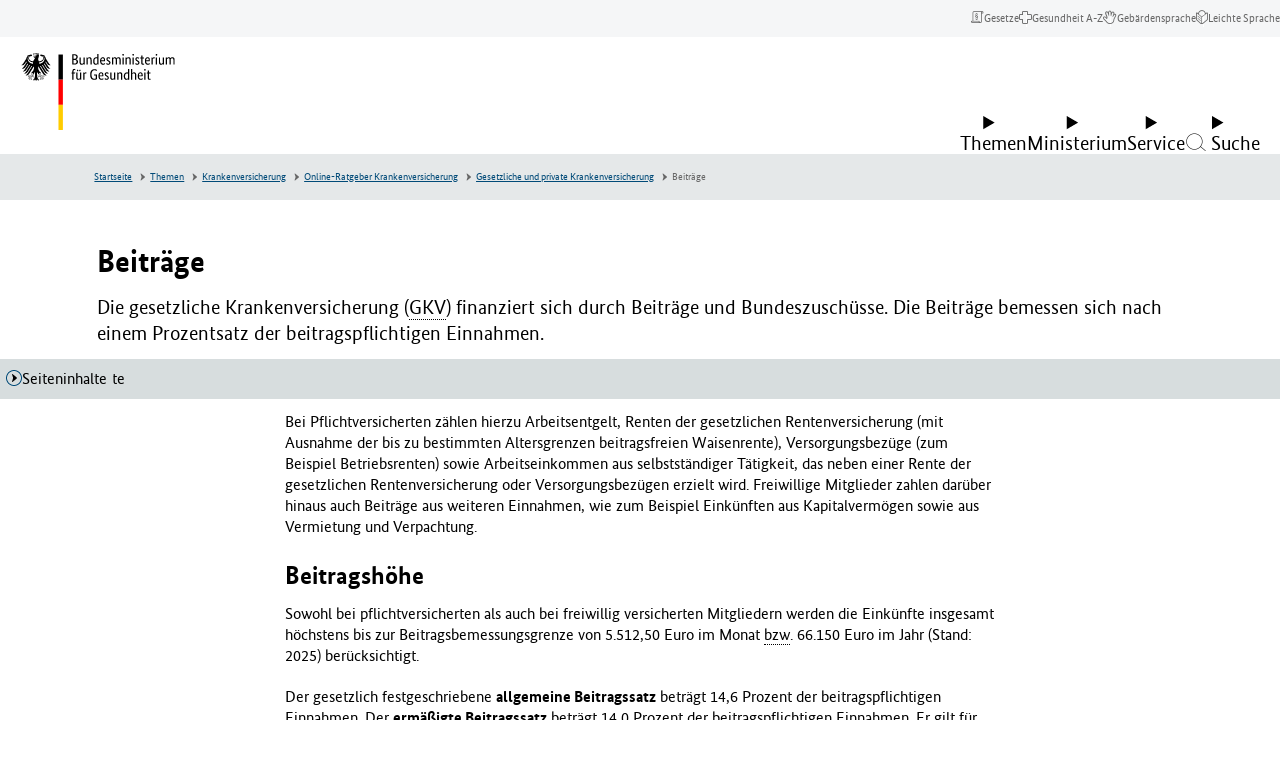

--- FILE ---
content_type: text/html; charset=utf-8
request_url: https://www.bundesgesundheitsministerium.de/beitraege.html
body_size: 68638
content:
<!DOCTYPE html>
<html lang="de" class="no-js">
	<head>
		<meta charset="utf-8">
		<!--
	This website is powered by TYPO3 - inspiring people to share!
	TYPO3 is a free open source Content Management Framework initially created by Kasper Skaarhoj and licensed under GNU/GPL.
	TYPO3 is copyright 1998-2025 of Kasper Skaarhoj. Extensions are copyright of their respective owners.
	Information and contribution at https://typo3.org/
-->
		<link rel="icon" href="/typo3conf/ext/bmg_sitepackage/Resources/Public/Frontend/Base/images/favicon/favicon.ico" type="image/vnd.microsoft.icon">
		<title>Beiträge der gesetzlichen Krankenversicherung (GKV) | BMG</title>
		<meta http-equiv="x-ua-compatible" content="ie=edge">
		<meta name="description" content="Hier erfahren Sie mehr über die Beiträge in der gesetzlichen Krankenversicherung (GKV).">
		<meta name="keywords" content="Beiträge">
		<meta name="robots" content="index, follow">
		<meta name="viewport" content="width=device-width, initial-scale=1">
		<meta property="og:title" content="Beiträge der gesetzlichen Krankenversicherung (GKV)">
		<meta property="og:description" content="Hier erfahren Sie mehr über die Beiträge in der gesetzlichen Krankenversicherung (GKV).">
		<meta property="og:type" content="website">
		<meta property="og:site_name" content="BMG">
		<meta name="twitter:card" content="summary">
		<meta name="twitter:title" content="Beiträge der gesetzlichen Krankenversicherung (GKV)">
		<meta name="twitter:description" content="Hier erfahren Sie mehr über die Beiträge in der gesetzlichen Krankenversicherung (GKV).">
		<meta name="rights" content="Website">
		<meta name="contact" content="Website">
		<meta name="revisit-after" content="5">
		<meta name="compatible" content="ie=edge">
		<meta name="apple-mobile-web-app-capable" content="yes">
		<meta name="apple-mobile-web-app-status-bar-style" content="black">
		<meta name="apple-mobile-web-app-title" content="App Title">
		<link rel="stylesheet" href="/typo3temp/assets/compressed/merged-c2a333a88f8ef9561e7bf1ad28bec8d6-ff5c22b06f5d725af727cb777f2165f7.css?1766160543" media="all">
		<style id="prestyle">
    body {
        opacity: 0;
    }
</style>
		<script defer src="/assets/js/main.c66f3618d7ade551ba39.js"></script>
		<script defer src="/assets/js/dynamic-loader.59ec181feee5afdcd072.js"></script>
		<script>
    function sleep(ms) {
        return new Promise(resolve => setTimeout(resolve, ms));
    }
    async function setCssReady() {
        await sleep(800);
        document.documentElement.setAttribute('data-allow-animation', true);
    }
</script>
		<link rel="stylesheet" type="text/css" href="/assets/css/main.9e3b7bad4f597852ac7a.css" media="print" onload="this.media='all';document.getElementById('prestyle')?document.getElementById('prestyle').remove():false; setCssReady()">
		<link rel="stylesheet" href="/assets/css/fonts.88180f99eee562799a25.css">
		<noscript>
			<link rel="stylesheet" type="text/css" href="/assets/css/main.9e3b7bad4f597852ac7a.css" media="all">
			<style id="prestyle-nojs">
        body {
            opacity: 1;
        }
    </style>
			 </noscript>
		<script>
          var htmlElement = document.documentElement;
          htmlElement.classList.remove('no-js');
          htmlElement.classList.add('js');
          // project settings
          window.projectSettings = {
              config: {
                  system: {
                      code: 'live' // lab/dev/stage/live (CMS application context)
                  }
              }
          }
      </script>
		<link rel="canonical" href="https://www.bundesgesundheitsministerium.de/beitraege.html"> </head>
	<body data-t3pid="1741">
		<noscript>
			<div class="js-disabled-hint">
				<p> <strong>It looks like you have JavaScript disabled.</strong> That's OK! All the content on the site is still viewable, but keep in mind most of the interactive features won't work. </p>
				 </div>
			 </noscript>
		 <modal-content id="modal-content"> <dialog aria-live="polite" aria-busy="false"> <span class="c-loading-spinner" aria-hidden="true"> <svg width="24" height="24" viewBox="0 0 24 24" xmlns="http://www.w3.org/2000/svg">
						<style>.spinner_ajPY{transform-origin:center;animation:spinner_AtaB .75s infinite linear}@keyframes spinner_AtaB{100%{transform:rotate(360deg)}}</style>
						<path d="M12,1A11,11,0,1,0,23,12,11,11,0,0,0,12,1Zm0,19a8,8,0,1,1,8-8A8,8,0,0,1,12,20Z" opacity=".25"/>
							<path d="M10.14,1.16a11,11,0,0,0-9,8.92A1.59,1.59,0,0,0,2.46,12,1.52,1.52,0,0,0,4.11,10.7a8,8,0,0,1,6.66-6.61A1.42,1.42,0,0,0,12,2.69h0A1.57,1.57,0,0,0,10.14,1.16Z" class="spinner_ajPY"/></svg> </span> </dialog> </modal-content>
				<div class="c-app">
					<nav class="c-menu-skip" aria-label="Sprunglinks">
						<ul class="c-menu-skip__list">
							<li class="c-menu-skip__item"> <a href="#main" class="c-skip-link">Zum Hauptinhalt springen</a> </li>
							<li class="c-menu-skip__item"> <a href="#menu-main" class="c-skip-link">Zur Hauptnavigation springen</a> </li>
							<li class="c-menu-skip__item"> <a href="#footer" class="c-skip-link">Zum Seitenende springen</a> </li>
							 </ul>
						 </nav>
					<header class="c-header" id="header">
						<div class="c-header__nav-meta">
							<nav class="c-menu-meta-header" aria-label="Header-Meta-Navigation">
								<ul class="c-menu-meta-header__list">
									<li class="c-menu-meta-header__item "> <a href="/service/gesetze-und-verordnungen.html" class="c-menu-meta-header__link u-typo:xs" > <span class="c-menu-meta-header__link-icon u-icon u-icon--icon-laws" aria-hidden="true"></span> <span class="c-menu-meta-header__link-name">Gesetze</span> </a> </li>
									<li class="c-menu-meta-header__item "> <a href="/service/begriffe-von-a-z/a.html" class="c-menu-meta-header__link u-typo:xs" > <span class="c-menu-meta-header__link-icon u-icon u-icon--icon-health_a-z" aria-hidden="true"></span> <span class="c-menu-meta-header__link-name">Gesundheit A-Z</span> </a> </li>
									<li class="c-menu-meta-header__item "> <a href="/ministerium/deutsche-gebaerdensprache.html" class="c-menu-meta-header__link u-typo:xs" > <span class="c-menu-meta-header__link-icon u-icon u-icon--icon-gebaerdensprache" aria-hidden="true"></span> <span class="c-menu-meta-header__link-name">Gebärdensprache</span> </a> </li>
									<li class="c-menu-meta-header__item "> <a href="/ministerium/leichte-sprache.html" class="c-menu-meta-header__link u-typo:xs" > <span class="c-menu-meta-header__link-icon u-icon u-icon--icon-leichte-sprache" aria-hidden="true"></span> <span class="c-menu-meta-header__link-name">Leichte Sprache</span> </a> </li>
									<li class="c-menu-meta-header__item c-menu-meta-header__item--mobile c-menu-meta-header__item--exclude-desktop c-menu-meta-header__item--exclude-mobile-footer ">
										<button type="button" class="c-menu-meta-header__link c-menu-meta-header__button u-typo:xs " data-trigger-click="#burger-menu-button2,.c-menu-dialog__search-button" > <span class="c-menu-meta-header__link-icon u-icon u-icon--nav-search" aria-hidden="true"></span> <span class="c-menu-meta-header__link-name">Suche</span> </button>
										 </li>
									 </ul>
								 </nav>
							 </div>
						<div class="c-header__inner"> <a href="https://www.bundesgesundheitsministerium.de/index.html" class="c-brand" title="zurück zur Startseite von BMG"> <svg class="c-brand__svg c-brand__svg--de v-logo v-logo--de" width="130" height="62" viewBox="0 0 130 62" xmlns="http://www.w3.org/2000/svg"> <g class="c-brand__v-typo">
										<path d="M 45.748001 3.883003 C 45.748001 4.168602 45.712303 4.418503 45.6409 4.632698 C 45.569504 4.846901 45.472298 5.031303 45.349403 5.185997 C 45.226402 5.340698 45.083603 5.465698 44.920998 5.560898 C 44.758301 5.656097 44.589699 5.727501 44.415199 5.775101 L 44.415199 5.798897 C 44.629402 5.8386 44.829697 5.913902 45.016098 6.025002 C 45.202599 6.136101 45.365196 6.274902 45.504097 6.441498 C 45.642899 6.608101 45.753998 6.804398 45.837303 7.030502 C 45.920601 7.256699 45.962196 7.504601 45.962196 7.7743 C 45.962196 8.099602 45.9067 8.397102 45.795601 8.666801 C 45.684502 8.936501 45.512001 9.170601 45.277901 9.368896 C 45.0439 9.5672 44.748398 9.721901 44.391403 9.833 C 44.034401 9.944099 43.610001 9.999603 43.118103 9.999603 L 41.440201 9.999603 L 41.440201 1.788597 L 43.022903 1.788597 C 43.506798 1.788597 43.921402 1.838203 44.266502 1.937302 C 44.611603 2.036499 44.895203 2.177299 45.117302 2.359802 C 45.339401 2.542297 45.500099 2.762398 45.599297 3.020203 C 45.698402 3.278099 45.748001 3.565697 45.748001 3.883003 Z M 44.700798 3.918701 C 44.700798 3.537903 44.565903 3.224503 44.296204 2.9786 C 44.026497 2.732697 43.601997 2.609703 43.022903 2.609703 L 42.475502 2.609703 L 42.475502 5.441902 L 43.011002 5.441902 C 43.566299 5.441902 43.986801 5.306999 44.2724 5.0373 C 44.557999 4.767601 44.700798 4.394699 44.700798 3.918701 Z M 44.855499 7.702904 C 44.855499 7.258598 44.710701 6.9076 44.421204 6.649696 C 44.131599 6.391899 43.717102 6.263 43.177597 6.263 L 42.475502 6.263 L 42.475502 9.142799 L 43.118103 9.142799 C 43.728996 9.142799 44.171303 9.021797 44.445 8.7798 C 44.718697 8.537903 44.855499 8.178902 44.855499 7.702904 Z M 51.233902 9.999603 L 50.353302 9.999603 L 50.353302 9.357002 L 50.329498 9.357002 C 50.305702 9.404602 50.254097 9.473999 50.174797 9.565201 C 50.095497 9.656502 49.994301 9.743698 49.871399 9.827003 C 49.748398 9.910301 49.599602 9.983704 49.425102 10.047203 C 49.250603 10.110703 49.056198 10.142403 48.842003 10.142403 C 48.588097 10.142403 48.3601 10.104698 48.157799 10.029404 C 47.955498 9.954002 47.782898 9.833 47.640099 9.666397 C 47.497299 9.499802 47.388199 9.2836 47.312897 9.017799 C 47.237503 8.752098 47.199799 8.424797 47.199799 8.036102 L 47.199799 4.287598 L 48.163696 4.287598 L 48.163696 7.964699 C 48.163696 8.440697 48.241096 8.7798 48.395798 8.982201 C 48.550499 9.184402 48.790398 9.285599 49.1157 9.285599 C 49.393402 9.285599 49.627403 9.216202 49.817802 9.077301 C 50.008202 8.938499 50.158897 8.801697 50.269997 8.666801 L 50.269997 4.287598 L 51.233902 4.287598 L 51.233902 9.999603 Z M 55.827301 9.999603 L 55.827301 6.322502 C 55.827301 5.8386 55.746002 5.491501 55.583397 5.281197 C 55.4207 5.070999 55.172798 4.965897 54.8396 4.965897 C 54.554001 4.965897 54.316002 5.0373 54.125603 5.180099 C 53.935204 5.322899 53.7845 5.4617 53.673401 5.596603 L 53.673401 9.999603 L 52.709503 9.999603 L 52.709503 4.287598 L 53.590103 4.287598 L 53.590103 4.930199 L 53.613899 4.930199 C 53.637703 4.882599 53.689301 4.813202 53.7686 4.721901 C 53.8479 4.630699 53.951103 4.543404 54.078003 4.460098 C 54.204903 4.376801 54.355698 4.303497 54.530197 4.239998 C 54.704697 4.176498 54.903099 4.144798 55.125198 4.144798 C 55.379097 4.144798 55.6091 4.182503 55.815399 4.257797 C 56.021698 4.333199 56.196198 4.454201 56.338997 4.620796 C 56.481796 4.787399 56.592903 5.003601 56.672203 5.269302 C 56.751503 5.535103 56.791199 5.862396 56.791199 6.251099 L 56.791199 9.999603 L 55.827301 9.999603 Z M 57.969299 7.226898 C 57.969299 6.647797 58.044701 6.163803 58.195396 5.775101 C 58.3461 5.386398 58.540497 5.072998 58.778503 4.834999 C 59.016502 4.597 59.286201 4.428398 59.5877 4.329201 C 59.889198 4.230103 60.190598 4.180496 60.492104 4.180496 C 60.674599 4.180496 60.833199 4.194397 60.968102 4.222198 C 61.102997 4.249901 61.213997 4.2836 61.3013 4.323303 L 61.3013 1.586304 L 62.265198 1.479202 L 62.265198 9.999603 L 61.384598 9.999603 L 61.384598 9.3927 L 61.360802 9.3927 C 61.336998 9.4403 61.293404 9.505699 61.229897 9.588997 C 61.166397 9.672302 61.079201 9.7556 60.968102 9.838898 C 60.857002 9.922203 60.718201 9.993599 60.551598 10.0532 C 60.385002 10.112701 60.190598 10.142403 59.968498 10.142403 C 59.698799 10.142403 59.442902 10.088898 59.200996 9.981697 C 58.959 9.874603 58.746803 9.704102 58.564301 9.470001 C 58.381798 9.236 58.237099 8.934502 58.129997 8.565598 C 58.022903 8.196701 57.969299 7.750504 57.969299 7.226898 Z M 60.230301 9.285599 C 60.380997 9.285599 60.5159 9.2658 60.634903 9.226097 C 60.753899 9.186401 60.857002 9.136803 60.944298 9.077301 C 61.031601 9.017799 61.105003 8.956398 61.164497 8.892899 C 61.223999 8.829399 61.2696 8.773903 61.3013 8.726303 L 61.3013 5.203903 C 61.213997 5.148399 61.1129 5.1008 60.997902 5.061096 C 60.882797 5.0214 60.737999 5.001602 60.563499 5.001602 C 60.3414 5.001602 60.133102 5.039299 59.938797 5.114601 C 59.7444 5.190002 59.575798 5.315002 59.432999 5.489502 C 59.290199 5.664001 59.1772 5.890099 59.093903 6.167801 C 59.010597 6.445503 58.968903 6.786598 58.968903 7.1912 C 58.968903 7.587898 59.002602 7.919098 59.070099 8.184799 C 59.137497 8.4506 59.230698 8.664803 59.349701 8.8274 C 59.468697 8.990097 59.6036 9.107101 59.754303 9.178497 C 59.904999 9.249901 60.063698 9.285599 60.230301 9.285599 Z M 67.405998 6.215401 C 67.405998 6.461304 67.398102 6.6735 67.382202 6.851997 C 67.366302 7.030502 67.350502 7.187202 67.334602 7.322098 L 64.419098 7.322098 C 64.450798 7.996399 64.595596 8.492302 64.8535 8.809601 C 65.111298 9.1269 65.482201 9.285599 65.966103 9.285599 C 66.132698 9.285599 66.283401 9.2658 66.418297 9.226097 C 66.5532 9.186401 66.670197 9.138802 66.769402 9.083298 C 66.8685 9.027802 66.951797 8.972198 67.019302 8.916702 C 67.0867 8.861198 67.136299 8.817497 67.167999 8.785797 L 67.525002 9.464104 C 67.485298 9.503799 67.425797 9.561302 67.346497 9.636597 C 67.267197 9.711998 67.160103 9.787399 67.0252 9.862801 C 66.890297 9.938103 66.723701 10.003601 66.525398 10.059097 C 66.327103 10.114601 66.093002 10.142403 65.823303 10.142403 C 65.466301 10.142403 65.142998 10.082901 64.8535 9.963898 C 64.563904 9.844902 64.318001 9.6604 64.1157 9.4105 C 63.913399 9.160599 63.756699 8.8433 63.645599 8.458504 C 63.5345 8.073799 63.478996 7.611702 63.478996 7.072197 C 63.478996 6.564499 63.536499 6.126099 63.651604 5.757202 C 63.766602 5.388298 63.923302 5.0849 64.121597 4.846901 C 64.319901 4.608902 64.550003 4.432404 64.811798 4.317299 C 65.073601 4.202301 65.355202 4.144798 65.6567 4.144798 C 66.204102 4.144798 66.6325 4.317299 66.941902 4.662399 C 67.251297 5.0075 67.405998 5.5252 67.405998 6.215401 Z M 65.597198 4.930199 C 65.256104 4.930199 64.982399 5.072998 64.7761 5.358597 C 64.569801 5.644203 64.450798 6.056702 64.419098 6.596199 L 66.501602 6.596199 C 66.509499 6.556503 66.515503 6.499001 66.519501 6.423599 C 66.523399 6.348297 66.525398 6.266998 66.525398 6.179703 C 66.525398 5.782997 66.446098 5.475601 66.287399 5.257401 C 66.1287 5.039299 65.898697 4.930199 65.597198 4.930199 Z M 71.154503 5.441902 C 71.091003 5.370499 70.975998 5.2733 70.809402 5.150299 C 70.642799 5.027397 70.424599 4.965897 70.1549 4.965897 C 69.901001 4.965897 69.706703 5.025398 69.5718 5.144402 C 69.436897 5.263397 69.369499 5.406197 69.369499 5.5728 C 69.369499 5.787003 69.431 5.963501 69.554001 6.102303 C 69.676903 6.241203 69.865303 6.3899 70.119202 6.548599 L 70.476196 6.762802 C 70.864899 6.992897 71.170403 7.240799 71.392502 7.5065 C 71.614601 7.772301 71.7257 8.115402 71.7257 8.535896 C 71.7257 8.988098 71.569 9.368896 71.255699 9.678299 C 70.942299 9.987701 70.492104 10.142403 69.904999 10.142403 C 69.674896 10.142403 69.472603 10.118599 69.298103 10.070999 C 69.123596 10.023399 68.970802 9.967903 68.839996 9.904404 C 68.709099 9.840897 68.599998 9.7715 68.512703 9.696198 C 68.4254 9.620796 68.353996 9.551399 68.2985 9.4879 L 68.762604 8.726303 C 68.810204 8.773903 68.867699 8.829399 68.935204 8.892899 C 69.002602 8.956398 69.0839 9.017799 69.1791 9.077301 C 69.2743 9.136803 69.381401 9.186401 69.500397 9.226097 C 69.6194 9.2658 69.758202 9.285599 69.916901 9.285599 C 70.202499 9.285599 70.4207 9.222099 70.571404 9.0952 C 70.722099 8.9683 70.797501 8.813599 70.797501 8.631104 C 70.797501 8.496201 70.779701 8.379204 70.744003 8.279999 C 70.708298 8.180901 70.654701 8.091599 70.583298 8.012299 C 70.511902 7.932999 70.424599 7.857597 70.321503 7.786201 C 70.218399 7.714798 70.099403 7.635498 69.9645 7.548203 L 69.607498 7.322098 C 69.250504 7.092003 68.970802 6.850098 68.7686 6.596199 C 68.566299 6.3423 68.465103 6.017097 68.465103 5.620399 C 68.465103 5.406197 68.506798 5.209801 68.590103 5.031303 C 68.673401 4.852898 68.790398 4.698196 68.941101 4.5672 C 69.091797 4.436302 69.268402 4.333199 69.470703 4.257797 C 69.672997 4.182503 69.889099 4.144798 70.119202 4.144798 C 70.341301 4.144798 70.5317 4.166603 70.690399 4.210197 C 70.849098 4.253899 70.985901 4.309402 71.100998 4.376801 C 71.216003 4.444298 71.311203 4.511703 71.386597 4.579102 C 71.461899 4.646599 71.523399 4.704102 71.570999 4.751701 L 71.154503 5.441902 Z M 75.855003 9.999603 L 75.855003 6.322502 C 75.855003 5.854401 75.787598 5.517303 75.652702 5.310997 C 75.517799 5.104698 75.299698 5.001602 74.998199 5.001602 C 74.8395 5.001602 74.6987 5.0214 74.575798 5.061096 C 74.452797 5.1008 74.343697 5.150299 74.248497 5.209801 C 74.153297 5.269302 74.07 5.334801 73.998596 5.406197 C 73.9272 5.4776 73.867699 5.5411 73.820099 5.596603 L 73.820099 9.999603 L 72.856201 9.999603 L 72.856201 4.287598 L 73.736801 4.287598 L 73.736801 4.930199 L 73.760597 4.930199 C 73.800301 4.866699 73.859802 4.789398 73.939102 4.698196 C 74.018402 4.606903 74.117599 4.5196 74.236603 4.436302 C 74.355598 4.352997 74.4944 4.2836 74.653099 4.228104 C 74.811798 4.1726 74.990303 4.144798 75.188599 4.144798 C 75.839104 4.144798 76.299301 4.398697 76.569 4.906403 C 76.624496 4.827103 76.699898 4.741798 76.795097 4.650497 C 76.890297 4.559303 77.001404 4.475998 77.128304 4.400597 C 77.255203 4.325302 77.398003 4.263802 77.556702 4.216202 C 77.715401 4.168602 77.8899 4.144798 78.080299 4.144798 C 79.238602 4.144798 79.817703 4.819099 79.817703 6.167801 L 79.817703 9.999603 L 78.853798 9.999603 L 78.853798 6.322502 C 78.853798 5.854401 78.7705 5.517303 78.603897 5.310997 C 78.437302 5.104698 78.191399 5.001602 77.866096 5.001602 C 77.596397 5.001602 77.372299 5.067101 77.193802 5.197899 C 77.015297 5.328903 76.874397 5.453796 76.771301 5.5728 C 76.787201 5.660103 76.799103 5.753304 76.806999 5.852501 C 76.814903 5.951599 76.818901 6.056702 76.818901 6.167801 L 76.818901 9.999603 L 75.855003 9.999603 Z M 82.221497 9.999603 L 81.257599 9.999603 L 81.257599 4.287598 L 82.221497 4.287598 L 82.221497 9.999603 Z M 81.745499 2.907204 C 81.547203 2.907204 81.388496 2.843697 81.269501 2.716797 C 81.150497 2.589897 81.091003 2.423302 81.091003 2.217003 C 81.091003 2.0187 81.150497 1.856003 81.269501 1.729103 C 81.388496 1.602203 81.547203 1.538696 81.745499 1.538696 C 81.935898 1.538696 82.090599 1.602203 82.209602 1.729103 C 82.328598 1.856003 82.3881 2.0187 82.3881 2.217003 C 82.3881 2.423302 82.328598 2.589897 82.209602 2.716797 C 82.090599 2.843697 81.935898 2.907204 81.745499 2.907204 Z M 86.814903 9.999603 L 86.814903 6.322502 C 86.814903 5.8386 86.733597 5.491501 86.570999 5.281197 C 86.408302 5.070999 86.1604 4.965897 85.827202 4.965897 C 85.541603 4.965897 85.303596 5.0373 85.113197 5.180099 C 84.922798 5.322899 84.772102 5.4617 84.661003 5.596603 L 84.661003 9.999603 L 83.697098 9.999603 L 83.697098 4.287598 L 84.577698 4.287598 L 84.577698 4.930199 L 84.601501 4.930199 C 84.625298 4.882599 84.676903 4.813202 84.756203 4.721901 C 84.835503 4.630699 84.938698 4.543404 85.065598 4.460098 C 85.192497 4.376801 85.3433 4.303497 85.517799 4.239998 C 85.692299 4.176498 85.890701 4.144798 86.112801 4.144798 C 86.366699 4.144798 86.596703 4.182503 86.803001 4.257797 C 87.0093 4.333199 87.1838 4.454201 87.326599 4.620796 C 87.469398 4.787399 87.580498 5.003601 87.659798 5.269302 C 87.739098 5.535103 87.778801 5.862396 87.778801 6.251099 L 87.778801 9.999603 L 86.814903 9.999603 Z M 90.182602 9.999603 L 89.218697 9.999603 L 89.218697 4.287598 L 90.182602 4.287598 L 90.182602 9.999603 Z M 89.706596 2.907204 C 89.508301 2.907204 89.349602 2.843697 89.230598 2.716797 C 89.111603 2.589897 89.052101 2.423302 89.052101 2.217003 C 89.052101 2.0187 89.111603 1.856003 89.230598 1.729103 C 89.349602 1.602203 89.508301 1.538696 89.706596 1.538696 C 89.897003 1.538696 90.051697 1.602203 90.1707 1.729103 C 90.289703 1.856003 90.349197 2.0187 90.349197 2.217003 C 90.349197 2.423302 90.289703 2.589897 90.1707 2.716797 C 90.051697 2.843697 89.897003 2.907204 89.706596 2.907204 Z M 94.121498 5.441902 C 94.057999 5.370499 93.943001 5.2733 93.776398 5.150299 C 93.609802 5.027397 93.391602 4.965897 93.121902 4.965897 C 92.867996 4.965897 92.673698 5.025398 92.538803 5.144402 C 92.4039 5.263397 92.336502 5.406197 92.336502 5.5728 C 92.336502 5.787003 92.398003 5.963501 92.521004 6.102303 C 92.643898 6.241203 92.832298 6.3899 93.086197 6.548599 L 93.443199 6.762802 C 93.831902 6.992897 94.137398 7.240799 94.359497 7.5065 C 94.581596 7.772301 94.692703 8.115402 94.692703 8.535896 C 94.692703 8.988098 94.536003 9.368896 94.222702 9.678299 C 93.909302 9.987701 93.459099 10.142403 92.872002 10.142403 C 92.641899 10.142403 92.439598 10.118599 92.265099 10.070999 C 92.090599 10.023399 91.937798 9.967903 91.806999 9.904404 C 91.676102 9.840897 91.567001 9.7715 91.479698 9.696198 C 91.392403 9.620796 91.320999 9.551399 91.265503 9.4879 L 91.729599 8.726303 C 91.777199 8.773903 91.834702 8.829399 91.902199 8.892899 C 91.969597 8.956398 92.050903 9.017799 92.146103 9.077301 C 92.241302 9.136803 92.348396 9.186401 92.4674 9.226097 C 92.586403 9.2658 92.725197 9.285599 92.883904 9.285599 C 93.169502 9.285599 93.387703 9.222099 93.538399 9.0952 C 93.689102 8.9683 93.764503 8.813599 93.764503 8.631104 C 93.764503 8.496201 93.746696 8.379204 93.710999 8.279999 C 93.675301 8.180901 93.621696 8.091599 93.550301 8.012299 C 93.478897 7.932999 93.391602 7.857597 93.288498 7.786201 C 93.185402 7.714798 93.066399 7.635498 92.931503 7.548203 L 92.574501 7.322098 C 92.217499 7.092003 91.937798 6.850098 91.735603 6.596199 C 91.533302 6.3423 91.432098 6.017097 91.432098 5.620399 C 91.432098 5.406197 91.473801 5.209801 91.557098 5.031303 C 91.640404 4.852898 91.757401 4.698196 91.908096 4.5672 C 92.0588 4.436302 92.235397 4.333199 92.437698 4.257797 C 92.639999 4.182503 92.856102 4.144798 93.086197 4.144798 C 93.308296 4.144798 93.498703 4.166603 93.657402 4.210197 C 93.816101 4.253899 93.952904 4.309402 94.068001 4.376801 C 94.182999 4.444298 94.278198 4.511703 94.3536 4.579102 C 94.428902 4.646599 94.490402 4.704102 94.538002 4.751701 L 94.121498 5.441902 Z M 98.262703 5.072998 L 97.013199 5.072998 L 97.013199 8.238403 C 97.013199 8.642998 97.064796 8.918701 97.1679 9.065399 C 97.271004 9.212196 97.445602 9.285599 97.691498 9.285599 C 97.834297 9.285599 97.957298 9.2658 98.060402 9.226097 C 98.163498 9.186401 98.238899 9.150703 98.286499 9.119003 L 98.417397 9.892502 C 98.377701 9.924202 98.282501 9.973801 98.131798 10.041298 C 97.981102 10.108704 97.778801 10.142403 97.524902 10.142403 C 97.032997 10.142403 96.664101 10.0056 96.418198 9.731796 C 96.172302 9.458199 96.049301 9.003998 96.049301 8.369301 L 96.049301 5.072998 L 95.3591 5.072998 L 95.3591 4.430397 L 96.049301 4.287598 L 96.156403 2.693001 L 97.013199 2.693001 L 97.013199 4.287598 L 98.381699 4.287598 L 98.262703 5.072998 Z M 102.9394 6.215401 C 102.9394 6.461304 102.931503 6.6735 102.915604 6.851997 C 102.899696 7.030502 102.883904 7.187202 102.867996 7.322098 L 99.952499 7.322098 C 99.9842 7.996399 100.128998 8.492302 100.386902 8.809601 C 100.644699 9.1269 101.015602 9.285599 101.499496 9.285599 C 101.6661 9.285599 101.816803 9.2658 101.951698 9.226097 C 102.086601 9.186401 102.203598 9.138802 102.302803 9.083298 C 102.401901 9.027802 102.485199 8.972198 102.552696 8.916702 C 102.620102 8.861198 102.669701 8.817497 102.701401 8.785797 L 103.058403 9.464104 C 103.0187 9.503799 102.959198 9.561302 102.879898 9.636597 C 102.800598 9.711998 102.693497 9.787399 102.558601 9.862801 C 102.423698 9.938103 102.257103 10.003601 102.0588 10.059097 C 101.860497 10.114601 101.626404 10.142403 101.356697 10.142403 C 100.999702 10.142403 100.676399 10.082901 100.386902 9.963898 C 100.097298 9.844902 99.851402 9.6604 99.649101 9.4105 C 99.4468 9.160599 99.2901 8.8433 99.179001 8.458504 C 99.067902 8.073799 99.012398 7.611702 99.012398 7.072197 C 99.012398 6.564499 99.069901 6.126099 99.184998 5.757202 C 99.300003 5.388298 99.456703 5.0849 99.654999 4.846901 C 99.853302 4.608902 100.083397 4.432404 100.3452 4.317299 C 100.607002 4.202301 100.888603 4.144798 101.190102 4.144798 C 101.737503 4.144798 102.165901 4.317299 102.475304 4.662399 C 102.784698 5.0075 102.9394 5.5252 102.9394 6.215401 Z M 101.1306 4.930199 C 100.789497 4.930199 100.5158 5.072998 100.309502 5.358597 C 100.103203 5.644203 99.9842 6.056702 99.952499 6.596199 L 102.035004 6.596199 C 102.0429 6.556503 102.048897 6.499001 102.052902 6.423599 C 102.056801 6.348297 102.0588 6.266998 102.0588 6.179703 C 102.0588 5.782997 101.9795 5.475601 101.820801 5.257401 C 101.662102 5.039299 101.432098 4.930199 101.1306 4.930199 Z M 106.735504 5.1325 C 106.7117 5.1166 106.660095 5.096802 106.580795 5.072998 C 106.501495 5.049202 106.394394 5.0373 106.259506 5.0373 C 105.958 5.0373 105.722 5.118599 105.551498 5.281197 C 105.380898 5.443901 105.259903 5.620399 105.188499 5.810799 L 105.188499 9.999603 L 104.224602 9.999603 L 104.224602 4.287598 L 105.105202 4.287598 L 105.105202 5.061096 L 105.128998 5.061096 C 105.168701 4.949997 105.2202 4.840897 105.283699 4.733803 C 105.347198 4.626701 105.426498 4.531502 105.521698 4.448196 C 105.616898 4.364899 105.729897 4.2995 105.860802 4.2519 C 105.991798 4.2043 106.148407 4.180496 106.330902 4.180496 C 106.465805 4.180496 106.574905 4.192398 106.658203 4.216202 C 106.741501 4.239998 106.8069 4.259804 106.854507 4.275703 L 106.735504 5.1325 Z M 108.651398 9.999603 L 107.6875 9.999603 L 107.6875 4.287598 L 108.651398 4.287598 L 108.651398 9.999603 Z M 108.1754 2.907204 C 107.977097 2.907204 107.818405 2.843697 107.699402 2.716797 C 107.580399 2.589897 107.520905 2.423302 107.520905 2.217003 C 107.520905 2.0187 107.580399 1.856003 107.699402 1.729103 C 107.818405 1.602203 107.977097 1.538696 108.1754 1.538696 C 108.365799 1.538696 108.520493 1.602203 108.639496 1.729103 C 108.758499 1.856003 108.817993 2.0187 108.817993 2.217003 C 108.817993 2.423302 108.758499 2.589897 108.639496 2.716797 C 108.520493 2.843697 108.365799 2.907204 108.1754 2.907204 Z M 114.125397 9.999603 L 113.244797 9.999603 L 113.244797 9.357002 L 113.220993 9.357002 C 113.197205 9.404602 113.145599 9.473999 113.066299 9.565201 C 112.987 9.656502 112.885803 9.743698 112.762894 9.827003 C 112.639893 9.910301 112.491104 9.983704 112.316605 10.047203 C 112.142105 10.110703 111.947693 10.142403 111.733505 10.142403 C 111.479599 10.142403 111.251602 10.104698 111.049301 10.029404 C 110.847 9.954002 110.674393 9.833 110.531601 9.666397 C 110.388794 9.499802 110.279694 9.2836 110.204407 9.017799 C 110.128998 8.752098 110.091293 8.424797 110.091293 8.036102 L 110.091293 4.287598 L 111.055206 4.287598 L 111.055206 7.964699 C 111.055206 8.440697 111.132599 8.7798 111.287292 8.982201 C 111.442001 9.184402 111.6819 9.285599 112.007202 9.285599 C 112.284897 9.285599 112.518906 9.216202 112.709305 9.077301 C 112.899704 8.938499 113.0504 8.801697 113.161499 8.666801 L 113.161499 4.287598 L 114.125397 4.287598 L 114.125397 9.999603 Z M 118.599792 9.999603 L 118.599792 6.322502 C 118.599792 5.854401 118.532394 5.517303 118.397507 5.310997 C 118.262604 5.104698 118.044495 5.001602 117.742996 5.001602 C 117.584305 5.001602 117.443497 5.0214 117.320602 5.061096 C 117.197601 5.1008 117.088501 5.150299 116.993301 5.209801 C 116.898102 5.269302 116.814804 5.334801 116.743393 5.406197 C 116.671997 5.4776 116.612503 5.5411 116.564896 5.596603 L 116.564896 9.999603 L 115.600998 9.999603 L 115.600998 4.287598 L 116.481598 4.287598 L 116.481598 4.930199 L 116.505402 4.930199 C 116.545105 4.866699 116.604599 4.789398 116.683899 4.698196 C 116.763199 4.606903 116.862396 4.5196 116.9814 4.436302 C 117.100403 4.352997 117.239197 4.2836 117.397903 4.228104 C 117.556595 4.1726 117.735107 4.144798 117.933395 4.144798 C 118.583893 4.144798 119.044098 4.398697 119.313797 4.906403 C 119.369293 4.827103 119.444702 4.741798 119.539902 4.650497 C 119.635101 4.559303 119.746201 4.475998 119.873093 4.400597 C 120 4.325302 120.142807 4.263802 120.301498 4.216202 C 120.460205 4.168602 120.634705 4.144798 120.825104 4.144798 C 121.983398 4.144798 122.5625 4.819099 122.5625 6.167801 L 122.5625 9.999603 L 121.598602 9.999603 L 121.598602 6.322502 C 121.598602 5.854401 121.515305 5.517303 121.348694 5.310997 C 121.182098 5.104698 120.936203 5.001602 120.610901 5.001602 C 120.341202 5.001602 120.117096 5.067101 119.938599 5.197899 C 119.760101 5.328903 119.619202 5.453796 119.516098 5.5728 C 119.531998 5.660103 119.5439 5.753304 119.551804 5.852501 C 119.559692 5.951599 119.563705 6.056702 119.563705 6.167801 L 119.563705 9.999603 L 118.599792 9.999603 Z M 43.6418 17.072998 L 42.475601 17.072998 L 42.475601 21.999599 L 41.5117 21.999599 L 41.5117 17.072998 L 40.821499 17.072998 L 40.821499 16.430397 L 41.5117 16.2995 L 41.5117 15.157097 C 41.5117 14.847702 41.555302 14.581902 41.642601 14.359802 C 41.7299 14.137703 41.844898 13.9552 41.987701 13.812401 C 42.130501 13.669601 42.297096 13.566498 42.487503 13.502998 C 42.677902 13.439499 42.880203 13.407799 43.094398 13.407799 C 43.300697 13.407799 43.475197 13.4356 43.617996 13.491096 C 43.760803 13.5466 43.856003 13.590302 43.903603 13.622002 L 43.701302 14.419296 C 43.653702 14.387604 43.586304 14.353798 43.499001 14.3181 C 43.411697 14.282402 43.304604 14.264603 43.177696 14.264603 C 42.947601 14.264603 42.773102 14.335999 42.654099 14.478798 C 42.535103 14.621597 42.475601 14.8834 42.475601 15.264198 L 42.475601 16.287598 L 43.760803 16.287598 L 43.6418 17.072998 Z M 48.592201 21.999599 L 47.711601 21.999599 L 47.711601 21.356998 L 47.687798 21.356998 C 47.664001 21.404598 47.612396 21.473999 47.533096 21.565201 C 47.453796 21.656502 47.3526 21.743698 47.229698 21.827 C 47.106697 21.910301 46.957901 21.9837 46.783401 22.047199 C 46.608902 22.110699 46.414497 22.142399 46.200302 22.142399 C 45.946404 22.142399 45.718399 22.104698 45.516098 22.0294 C 45.313797 21.953999 45.141197 21.833 44.998398 21.666401 C 44.855598 21.499802 44.746498 21.2836 44.671204 21.017799 C 44.595802 20.752102 44.558098 20.424801 44.558098 20.036098 L 44.558098 16.287598 L 45.522003 16.287598 L 45.522003 19.964699 C 45.522003 20.440701 45.599403 20.7798 45.754097 20.982201 C 45.908798 21.184399 46.148697 21.285599 46.473999 21.285599 C 46.751701 21.285599 46.985703 21.216202 47.176102 21.077301 C 47.366501 20.938499 47.517197 20.801701 47.628304 20.666801 L 47.628304 16.287598 L 48.592201 16.287598 L 48.592201 21.999599 Z M 46.224098 14.645401 C 46.224098 14.827904 46.168602 14.974602 46.057503 15.085701 C 45.946404 15.1968 45.8116 15.252296 45.652901 15.252296 C 45.494202 15.252296 45.359398 15.1968 45.248299 15.085701 C 45.137199 14.974602 45.081703 14.827904 45.081703 14.645401 C 45.081703 14.462898 45.137199 14.3162 45.248299 14.205101 C 45.359398 14.094002 45.494202 14.038498 45.652901 14.038498 C 45.8116 14.038498 45.946404 14.094002 46.057503 14.205101 C 46.168602 14.3162 46.224098 14.462898 46.224098 14.645401 Z M 48.056702 14.645401 C 48.056702 14.827904 48.001198 14.974602 47.890099 15.085701 C 47.778999 15.1968 47.644203 15.252296 47.485497 15.252296 C 47.326797 15.252296 47.192001 15.1968 47.080902 15.085701 C 46.969803 14.974602 46.914299 14.827904 46.914299 14.645401 C 46.914299 14.462898 46.969803 14.3162 47.080902 14.205101 C 47.192001 14.094002 47.326797 14.038498 47.485497 14.038498 C 47.644203 14.038498 47.778999 14.094002 47.890099 14.205101 C 48.001198 14.3162 48.056702 14.462898 48.056702 14.645401 Z M 52.578697 17.1325 C 52.554901 17.1166 52.503304 17.096802 52.424004 17.072998 C 52.344704 17.049202 52.237602 17.0373 52.102699 17.0373 C 51.801201 17.0373 51.565201 17.118599 51.394699 17.281197 C 51.224098 17.443901 51.103104 17.620399 51.0317 17.810799 L 51.0317 21.999599 L 50.067802 21.999599 L 50.067802 16.287598 L 50.948402 16.287598 L 50.948402 17.061096 L 50.972198 17.061096 C 51.011902 16.949997 51.0634 16.840897 51.1269 16.733803 C 51.190399 16.626701 51.269699 16.531502 51.364899 16.448196 C 51.460098 16.364899 51.573097 16.2995 51.704002 16.2519 C 51.834999 16.2043 51.9916 16.180496 52.174103 16.180496 C 52.308998 16.180496 52.418098 16.192398 52.501404 16.216202 C 52.584702 16.239998 52.650101 16.259804 52.697701 16.275703 L 52.578697 17.1325 Z M 61.027702 21.452202 C 60.972198 21.499802 60.888901 21.561298 60.777802 21.6366 C 60.666702 21.712002 60.522003 21.787399 60.343399 21.862801 C 60.165001 21.938099 59.952698 22.003601 59.706802 22.059101 C 59.460899 22.114601 59.179199 22.142399 58.8619 22.142399 C 58.393799 22.142399 57.959503 22.069 57.558899 21.922199 C 57.158203 21.775501 56.813103 21.5355 56.523598 21.202301 C 56.234001 20.869099 56.007896 20.4268 55.845299 19.875397 C 55.682602 19.324097 55.601303 18.643799 55.601303 17.834602 C 55.601303 17.065102 55.702499 16.414497 55.9048 15.883003 C 56.107101 15.351501 56.372803 14.919098 56.702103 14.585899 C 57.031303 14.252701 57.404198 14.012703 57.820702 13.865898 C 58.237198 13.7192 58.663597 13.645798 59.099899 13.645798 C 59.409302 13.645798 59.673103 13.673599 59.891296 13.729103 C 60.109398 13.784599 60.295898 13.852097 60.4505 13.931396 C 60.605301 14.010696 60.730202 14.090103 60.825401 14.169403 C 60.920601 14.248703 60.999901 14.3162 61.0634 14.371696 L 60.5755 15.097603 C 60.535797 15.057899 60.476303 15.004402 60.397003 14.936897 C 60.317703 14.869499 60.216499 14.8041 60.093597 14.740601 C 59.970596 14.677101 59.823799 14.621597 59.653297 14.573997 C 59.482697 14.526398 59.282402 14.502602 59.052299 14.502602 C 58.742897 14.502602 58.447403 14.558098 58.165802 14.669197 C 57.884102 14.780296 57.6362 14.966698 57.421997 15.2285 C 57.207802 15.490303 57.035301 15.833397 56.904404 16.257797 C 56.773499 16.682297 56.708 17.207901 56.708 17.834602 C 56.708 18.4534 56.7556 18.978996 56.8508 19.411301 C 56.945999 19.843697 57.088799 20.196701 57.279198 20.470402 C 57.469597 20.744099 57.703598 20.942501 57.9813 21.065399 C 58.259003 21.1884 58.584198 21.249901 58.9571 21.249901 C 59.163399 21.249901 59.357697 21.230099 59.540199 21.190399 C 59.722702 21.1507 59.8853 21.1031 60.028099 21.0476 L 60.028099 18.655701 L 58.719101 18.655701 L 58.719101 17.834602 L 61.027702 17.834602 L 61.027702 21.452202 Z M 66.109001 18.215401 C 66.109001 18.461304 66.101097 18.6735 66.085197 18.851997 C 66.069298 19.030502 66.053497 19.187202 66.037598 19.322098 L 63.122101 19.322098 C 63.153801 19.996399 63.298599 20.492298 63.556503 20.809601 C 63.814301 21.1269 64.185204 21.285599 64.669098 21.285599 C 64.835701 21.285599 64.986397 21.2658 65.1213 21.226101 C 65.256203 21.186401 65.373199 21.138802 65.472397 21.083302 C 65.571503 21.027802 65.6548 20.972198 65.722298 20.916698 C 65.789703 20.861198 65.839302 20.817501 65.871002 20.785801 L 66.227997 21.4641 C 66.188301 21.503799 66.128799 21.561298 66.0495 21.6366 C 65.9702 21.712002 65.863098 21.787399 65.728203 21.862801 C 65.5933 21.938099 65.426697 22.003601 65.228401 22.059101 C 65.030098 22.114601 64.795998 22.142399 64.526299 22.142399 C 64.169296 22.142399 63.846001 22.082901 63.556503 21.963902 C 63.266899 21.844898 63.021004 21.6604 62.818703 21.4105 C 62.616402 21.160599 62.459702 20.8433 62.348602 20.4585 C 62.237503 20.073799 62.181999 19.611702 62.181999 19.072197 C 62.181999 18.564499 62.239502 18.126099 62.354599 17.757202 C 62.469597 17.388298 62.626297 17.0849 62.8246 16.846901 C 63.022903 16.608902 63.252998 16.432404 63.514801 16.317299 C 63.776604 16.202301 64.058197 16.144798 64.359703 16.144798 C 64.907097 16.144798 65.335503 16.317299 65.644897 16.662399 C 65.9543 17.0075 66.109001 17.5252 66.109001 18.215401 Z M 64.300201 16.930199 C 63.959099 16.930199 63.685402 17.072998 63.479103 17.358597 C 63.272797 17.644203 63.153801 18.056702 63.122101 18.596199 L 65.204597 18.596199 C 65.212502 18.556503 65.218498 18.499001 65.222504 18.423599 C 65.226402 18.348297 65.228401 18.266998 65.228401 18.179703 C 65.228401 17.782997 65.149101 17.475601 64.990402 17.257401 C 64.831703 17.039299 64.6017 16.930199 64.300201 16.930199 Z M 69.857498 17.441902 C 69.793999 17.370499 69.679001 17.2733 69.512398 17.150299 C 69.345802 17.027397 69.127602 16.965897 68.857903 16.965897 C 68.603996 16.965897 68.409698 17.025398 68.274803 17.144402 C 68.1399 17.263397 68.072502 17.406197 68.072502 17.5728 C 68.072502 17.787003 68.134003 17.963501 68.257004 18.102303 C 68.379898 18.241203 68.568298 18.3899 68.822197 18.548599 L 69.179199 18.762802 C 69.567902 18.992897 69.873398 19.240799 70.095497 19.5065 C 70.317596 19.772301 70.428703 20.115398 70.428703 20.5359 C 70.428703 20.988098 70.272003 21.3689 69.958702 21.678299 C 69.645302 21.987701 69.195099 22.142399 68.608002 22.142399 C 68.377899 22.142399 68.175598 22.118599 68.001099 22.070999 C 67.826599 22.023399 67.673798 21.967899 67.542999 21.9044 C 67.412102 21.8409 67.303001 21.7715 67.215698 21.696201 C 67.128403 21.6208 67.056999 21.551399 67.001503 21.4879 L 67.465599 20.726299 C 67.513199 20.773899 67.570702 20.829399 67.638199 20.892899 C 67.705597 20.956402 67.786903 21.017799 67.882103 21.077301 C 67.977303 21.136799 68.084396 21.186401 68.2034 21.226101 C 68.322403 21.2658 68.461197 21.285599 68.619904 21.285599 C 68.905502 21.285599 69.123703 21.222099 69.274399 21.0952 C 69.425102 20.9683 69.500504 20.813599 69.500504 20.6311 C 69.500504 20.496201 69.482697 20.3792 69.446999 20.279999 C 69.411301 20.180901 69.357697 20.091599 69.286301 20.012299 C 69.214897 19.932999 69.127602 19.857597 69.024498 19.786201 C 68.921402 19.714798 68.802399 19.635498 68.667503 19.548203 L 68.310501 19.322098 C 67.953499 19.092003 67.673798 18.850098 67.471603 18.596199 C 67.269302 18.3423 67.168098 18.017097 67.168098 17.620399 C 67.168098 17.406197 67.209801 17.209801 67.293098 17.031303 C 67.376404 16.852898 67.493401 16.698196 67.644096 16.5672 C 67.7948 16.436302 67.971397 16.333199 68.173698 16.257797 C 68.375999 16.182503 68.592102 16.144798 68.822197 16.144798 C 69.044296 16.144798 69.234703 16.166603 69.393402 16.210197 C 69.552101 16.253899 69.688904 16.309402 69.804001 16.376801 C 69.918999 16.444298 70.014198 16.511703 70.0896 16.579102 C 70.164902 16.646599 70.226402 16.704102 70.274002 16.751701 L 69.857498 17.441902 Z M 75.557602 21.999599 L 74.677002 21.999599 L 74.677002 21.356998 L 74.653198 21.356998 C 74.629402 21.404598 74.577797 21.473999 74.498497 21.565201 C 74.419197 21.656502 74.318001 21.743698 74.195099 21.827 C 74.072098 21.910301 73.923302 21.9837 73.748802 22.047199 C 73.574303 22.110699 73.379898 22.142399 73.165703 22.142399 C 72.911797 22.142399 72.6838 22.104698 72.481499 22.0294 C 72.279198 21.953999 72.106598 21.833 71.963799 21.666401 C 71.820999 21.499802 71.711899 21.2836 71.636597 21.017799 C 71.561203 20.752102 71.523499 20.424801 71.523499 20.036098 L 71.523499 16.287598 L 72.487396 16.287598 L 72.487396 19.964699 C 72.487396 20.440701 72.564796 20.7798 72.719498 20.982201 C 72.874199 21.184399 73.114098 21.285599 73.4394 21.285599 C 73.717102 21.285599 73.951103 21.216202 74.141502 21.077301 C 74.331902 20.938499 74.482597 20.801701 74.593697 20.666801 L 74.593697 16.287598 L 75.557602 16.287598 L 75.557602 21.999599 Z M 80.151001 21.999599 L 80.151001 18.322502 C 80.151001 17.8386 80.069702 17.491501 79.907097 17.281197 C 79.7444 17.070999 79.496498 16.965897 79.1633 16.965897 C 78.877701 16.965897 78.639702 17.0373 78.449303 17.180099 C 78.258904 17.322899 78.1082 17.4617 77.997101 17.596603 L 77.997101 21.999599 L 77.033203 21.999599 L 77.033203 16.287598 L 77.913803 16.287598 L 77.913803 16.930199 L 77.937599 16.930199 C 77.961403 16.882599 78.013 16.813202 78.0923 16.721901 C 78.1716 16.630699 78.274803 16.543404 78.401703 16.460098 C 78.528603 16.376801 78.679398 16.303497 78.853897 16.239998 C 79.028397 16.176498 79.226799 16.144798 79.448898 16.144798 C 79.702797 16.144798 79.9328 16.182503 80.139099 16.257797 C 80.345398 16.333199 80.519897 16.454201 80.662697 16.620796 C 80.805496 16.787399 80.916603 17.003601 80.995903 17.269302 C 81.075203 17.535103 81.114899 17.862396 81.114899 18.251099 L 81.114899 21.999599 L 80.151001 21.999599 Z M 82.292999 19.226898 C 82.292999 18.647797 82.368401 18.163803 82.519096 17.775101 C 82.6698 17.386398 82.864197 17.072998 83.102203 16.834999 C 83.340202 16.597 83.609901 16.428398 83.9114 16.329201 C 84.212898 16.230103 84.514297 16.180496 84.815804 16.180496 C 84.998299 16.180496 85.156898 16.194397 85.291801 16.222198 C 85.426697 16.249901 85.537697 16.2836 85.625 16.323303 L 85.625 13.586304 L 86.588898 13.479202 L 86.588898 21.999599 L 85.708298 21.999599 L 85.708298 21.3927 L 85.684502 21.3927 C 85.660698 21.4403 85.617104 21.505699 85.553596 21.589001 C 85.490097 21.672298 85.402901 21.7556 85.291801 21.838902 C 85.180702 21.922199 85.041901 21.993599 84.875298 22.0532 C 84.708702 22.112701 84.514297 22.142399 84.292198 22.142399 C 84.022499 22.142399 83.766602 22.088902 83.524696 21.981701 C 83.2827 21.874599 83.070503 21.704102 82.888 21.470001 C 82.705498 21.236 82.560799 20.934502 82.453697 20.565601 C 82.346603 20.196701 82.292999 19.750504 82.292999 19.226898 Z M 84.554001 21.285599 C 84.704697 21.285599 84.8396 21.2658 84.958603 21.226101 C 85.077599 21.186401 85.180702 21.136799 85.267998 21.077301 C 85.355301 21.017799 85.428703 20.956402 85.488197 20.892899 C 85.547699 20.829399 85.5933 20.773899 85.625 20.726299 L 85.625 17.203903 C 85.537697 17.148399 85.4366 17.1008 85.321602 17.061096 C 85.206497 17.0214 85.061699 17.001602 84.887199 17.001602 C 84.6651 17.001602 84.456802 17.039299 84.262497 17.114601 C 84.0681 17.190002 83.899498 17.315002 83.756699 17.489502 C 83.613899 17.664001 83.5009 17.890099 83.417603 18.167801 C 83.334297 18.445503 83.292603 18.786598 83.292603 19.1912 C 83.292603 19.587898 83.326302 19.919098 83.393799 20.184799 C 83.461197 20.4506 83.554398 20.664799 83.673401 20.8274 C 83.792397 20.990101 83.927299 21.107101 84.078003 21.178501 C 84.228699 21.249901 84.387398 21.285599 84.554001 21.285599 Z M 91.182297 21.999599 L 91.182297 18.322502 C 91.182297 17.8386 91.100998 17.491501 90.9384 17.281197 C 90.775703 17.070999 90.527802 16.965897 90.194603 16.965897 C 89.908997 16.965897 89.670998 17.0373 89.480598 17.180099 C 89.290199 17.322899 89.139503 17.4617 89.028397 17.596603 L 89.028397 21.999599 L 88.064499 21.999599 L 88.064499 13.586304 L 89.028397 13.479202 L 89.028397 16.870697 L 89.0522 16.870697 C 89.0839 16.823097 89.133499 16.759598 89.200996 16.680298 C 89.268402 16.600998 89.361603 16.521599 89.480598 16.442299 C 89.599602 16.362999 89.7444 16.293503 89.915001 16.234001 C 90.085503 16.1745 90.285797 16.144798 90.5159 16.144798 C 91.015701 16.144798 91.412399 16.307404 91.705902 16.632698 C 91.999397 16.958 92.146202 17.497398 92.146202 18.251099 L 92.146202 21.999599 L 91.182297 21.999599 Z M 97.251297 18.215401 C 97.251297 18.461304 97.243401 18.6735 97.227501 18.851997 C 97.211601 19.030502 97.195801 19.187202 97.179901 19.322098 L 94.264397 19.322098 C 94.296097 19.996399 94.440903 20.492298 94.698799 20.809601 C 94.956596 21.1269 95.327499 21.285599 95.811401 21.285599 C 95.977997 21.285599 96.1287 21.2658 96.263603 21.226101 C 96.398499 21.186401 96.515503 21.138802 96.6147 21.083302 C 96.713799 21.027802 96.797096 20.972198 96.864601 20.916698 C 96.931999 20.861198 96.981598 20.817501 97.013298 20.785801 L 97.3703 21.4641 C 97.330597 21.503799 97.271103 21.561298 97.191803 21.6366 C 97.112503 21.712002 97.005402 21.787399 96.870499 21.862801 C 96.735603 21.938099 96.569 22.003601 96.370697 22.059101 C 96.172401 22.114601 95.938301 22.142399 95.668602 22.142399 C 95.3116 22.142399 94.988297 22.082901 94.698799 21.963902 C 94.409203 21.844898 94.1633 21.6604 93.960999 21.4105 C 93.758698 21.160599 93.601997 20.8433 93.490898 20.4585 C 93.379799 20.073799 93.324303 19.611702 93.324303 19.072197 C 93.324303 18.564499 93.381798 18.126099 93.496902 17.757202 C 93.6119 17.388298 93.7686 17.0849 93.966904 16.846901 C 94.165199 16.608902 94.395302 16.432404 94.657097 16.317299 C 94.9189 16.202301 95.2005 16.144798 95.501999 16.144798 C 96.0494 16.144798 96.477798 16.317299 96.787201 16.662399 C 97.096603 17.0075 97.251297 17.5252 97.251297 18.215401 Z M 95.442497 16.930199 C 95.101402 16.930199 94.827698 17.072998 94.621399 17.358597 C 94.4151 17.644203 94.296097 18.056702 94.264397 18.596199 L 96.346901 18.596199 C 96.354797 18.556503 96.360802 18.499001 96.364799 18.423599 C 96.368698 18.348297 96.370697 18.266998 96.370697 18.179703 C 96.370697 17.782997 96.291397 17.475601 96.132698 17.257401 C 95.973999 17.039299 95.744003 16.930199 95.442497 16.930199 Z M 99.500397 21.999599 L 98.536499 21.999599 L 98.536499 16.287598 L 99.500397 16.287598 L 99.500397 21.999599 Z M 99.024399 14.907204 C 98.826103 14.907204 98.667397 14.843697 98.548401 14.716797 C 98.429398 14.589897 98.369904 14.423302 98.369904 14.217003 C 98.369904 14.0187 98.429398 13.856003 98.548401 13.729103 C 98.667397 13.602203 98.826103 13.538696 99.024399 13.538696 C 99.214798 13.538696 99.369499 13.602203 99.488503 13.729103 C 99.607498 13.856003 99.667 14.0187 99.667 14.217003 C 99.667 14.423302 99.607498 14.589897 99.488503 14.716797 C 99.369499 14.843697 99.214798 14.907204 99.024399 14.907204 Z M 103.415497 17.072998 L 102.166 17.072998 L 102.166 20.2384 C 102.166 20.643002 102.217598 20.918701 102.320702 21.065399 C 102.423798 21.2122 102.598396 21.285599 102.844299 21.285599 C 102.987099 21.285599 103.1101 21.2658 103.213203 21.226101 C 103.316299 21.186401 103.391701 21.1507 103.439301 21.118999 L 103.570198 21.892502 C 103.530502 21.924198 103.435303 21.973801 103.284599 22.041302 C 103.133904 22.1087 102.931602 22.142399 102.677696 22.142399 C 102.185799 22.142399 101.816902 22.0056 101.570999 21.7318 C 101.325104 21.458199 101.202103 21.004002 101.202103 20.369301 L 101.202103 17.072998 L 100.511902 17.072998 L 100.511902 16.430397 L 101.202103 16.287598 L 101.309196 14.693001 L 102.166 14.693001 L 102.166 16.287598 L 103.5345 16.287598 L 103.415497 17.072998 Z"/> </g> <g class="c-brand__v-logo">
											<path d="M 15.173 9.339005 C 15.200001 9.114998 15.216 8.884003 15.216 8.648003 C 15.216 8.518997 15.216999 8.369003 15.201 8.198997 C 17.194 8.170998 18.942001 6.735001 18.942001 5.084 C 18.942001 4.244003 18.394001 3.610001 18.084999 3.231003 C 18.153999 3.216003 18.223999 3.199997 18.294998 3.182999 C 18.587002 3.436996 19.415001 4.339005 19.415001 5.477997 C 19.415001 7.459 17.435001 9.298004 15.173 9.339005 M 13.165001 2.440002 C 13.127998 2.219002 13.043999 2.018997 12.916 1.847 C 12.923 1.645004 13.006001 1.451996 13.331001 1.611 C 13.154999 1.791 13.291 2.110001 13.291 2.110001 C 13.291 2.110001 13.651001 1.943001 13.576 1.705002 C 14.110001 1.833 13.726002 2.550003 13.165001 2.440002 M 12.702 3.457001 C 12.631001 3.160995 12.479 2.857002 12.285999 2.627998 C 12.110001 2.419998 11.819 2.173004 11.426998 2.173004 C 11.248001 2.173004 10.948002 2.257004 10.757 2.337997 C 10.686001 2.208 10.547001 1.895004 10.547001 1.753998 C 10.547001 1.609001 10.792 1.461998 11.261002 1.461998 C 12.292999 1.461998 12.909 1.928001 12.909 2.709999 C 12.909 2.985001 12.799999 3.235001 12.702 3.457001 M 15.352001 16.757004 C 15.472 16.757004 15.529999 16.776001 15.599998 16.802002 C 15.896999 17.610001 17.042 19.134995 17.09 19.199997 L 17.099998 19.214005 L 17.117001 19.209999 C 17.397999 19.165001 18.115002 19.056999 18.715 19.056999 L 18.729 19.056999 C 18.793999 19.056999 18.868 19.056999 18.915001 19.102997 C 18.953999 19.141998 18.973 19.209999 18.973 19.306999 C 18.973 19.456001 18.91 19.710999 18.834 19.82 C 18.624001 19.591003 18.283001 19.487999 17.737 19.487999 C 17.573002 19.487999 17.379002 19.537003 17.273998 19.565002 L 17.230999 19.574005 L 17.181999 19.587006 L 17.497002 19.902 C 17.983002 20.388 18.403 20.806999 18.403 21.085999 C 18.403 21.254002 18.238998 21.473 18.089001 21.57 C 18.056 21.058998 17.540001 20.375 17.036999 19.992004 L 16.993999 19.959999 L 16.986 20.139999 C 16.979 20.262001 16.967999 20.445 16.967999 20.640999 C 16.967999 21.613998 16.868999 21.762001 16.532001 21.762001 C 16.48 21.762001 16.401001 21.747002 16.352001 21.729 C 16.542 21.493999 16.617001 21.183998 16.617001 20.639999 L 16.613998 20.389 L 16.611 20.187 C 16.611 19.964005 16.633999 19.798996 16.652 19.666 L 16.661999 19.591003 L 16.609001 19.584 C 16.451 19.561996 16.158001 19.522003 15.933998 19.522003 C 15.452999 19.522003 15.126999 19.566002 14.890999 19.787994 C 14.735001 19.662003 14.575001 19.445 14.575001 19.307999 C 14.575001 19.104996 14.701 19.089005 14.867001 19.089005 C 14.951 19.089005 15.028999 19.100998 15.137001 19.113998 C 15.344002 19.145004 15.654999 19.191002 16.296001 19.191002 L 16.335999 19.191002 L 16.323002 19.152 C 16.160999 18.686996 15.715 18.011002 15 17.141998 C 15.063999 16.908997 15.126999 16.757004 15.352001 16.757004 M 9.177999 19.152 L 9.165001 19.191002 L 9.205 19.191002 C 9.844999 19.191002 10.157001 19.145004 10.363998 19.113998 C 10.472 19.100998 10.549999 19.089005 10.633999 19.089005 C 10.799 19.089005 10.925999 19.104996 10.925999 19.307999 C 10.925999 19.445 10.765999 19.662003 10.611 19.787994 C 10.374001 19.566002 10.048 19.522003 9.568001 19.522003 C 9.343 19.522003 9.049 19.561996 8.892 19.584 L 8.867001 19.587006 L 8.839001 19.591003 L 8.848 19.666 C 8.867001 19.798996 8.889999 19.964005 8.889999 20.187 L 8.886999 20.389 L 8.884001 20.639999 C 8.884001 21.183998 8.959 21.493999 9.15 21.729 C 9.1 21.747002 9.021 21.762001 8.969 21.762001 C 8.631001 21.762001 8.533001 21.613998 8.533001 20.640999 C 8.533001 20.445 8.523001 20.262001 8.516001 20.139999 L 8.506001 19.959 L 8.464001 19.992004 C 7.962 20.375 7.444 21.058998 7.413 21.57 C 7.261999 21.473 7.098 21.254002 7.098 21.085999 C 7.098 20.806999 7.518 20.388 8.004 19.902 L 8.319 19.587006 L 8.226999 19.565002 C 8.122 19.537003 7.927999 19.487999 7.763 19.487999 C 7.218 19.487999 6.878 19.591003 6.667 19.82 C 6.591 19.710999 6.528 19.456001 6.528 19.306999 C 6.528 19.209999 6.547001 19.141998 6.586 19.102997 C 6.632999 19.056999 6.707001 19.056999 6.771999 19.056999 L 6.785999 19.056999 C 7.386 19.056999 8.104 19.165001 8.384001 19.209999 L 8.400999 19.214005 L 8.410999 19.199997 C 8.459999 19.134995 9.604 17.610001 9.902 16.802002 C 9.969999 16.776001 10.028999 16.757004 10.148998 16.757004 C 10.374001 16.757004 10.437 16.908997 10.501999 17.141998 C 9.785999 18.011002 9.34 18.686996 9.177999 19.152 M 6.086 5.477997 C 6.086 4.339005 6.915001 3.436996 7.207001 3.182999 C 7.277 3.199997 7.347 3.216003 7.417 3.231003 C 7.107 3.610001 6.559 4.244003 6.559 5.084 C 6.559 6.751999 8.341 8.199997 10.359001 8.199997 C 10.346001 8.343002 10.339001 8.492996 10.339001 8.648003 C 10.339001 8.893997 10.353001 9.123001 10.376999 9.339005 C 8.094999 9.324997 6.086 7.473 6.086 5.477997 M 21.391998 8.990997 C 22.416 10.610001 23.216999 10.583 24.426998 10.583 C 23.425999 9.816002 22.764 8.833 22.448002 8.331001 L 20.577999 5.339005 C 20.396 4.415001 19.917999 3.551003 19.202 2.908005 C 19.443001 2.817001 19.643002 2.721001 19.763 2.629997 C 18.542 2.629997 17.332001 2.010002 16.666 2.010002 C 16.237999 2.010002 15.963001 2.265999 15.963001 2.604004 C 15.990002 2.981003 16.377998 3.363998 17.095001 3.363998 C 17.257 3.363998 17.465 3.343002 17.693001 3.305 C 18.081001 3.846001 18.394001 4.334999 18.394001 5.033005 C 18.394001 6.343002 16.827999 7.363998 15.247002 7.363998 C 15.157001 7.363998 15.071999 7.360001 14.983002 7.354004 C 14.84 7.028999 14.362999 6.484001 14.362999 5.863998 C 14.362999 4.822998 15.042 3.973 15.042 2.942001 C 15.042 2.301003 14.73 1.903999 14.610001 1.738998 C 14.804001 1.558998 15.015999 1.337997 15.066002 1.186005 C 14.952999 1.235001 14.819 1.240997 14.624001 1.240997 C 13.866001 1.240997 13.248001 1.043999 12.646 1.043999 C 12.301998 1.043999 12.209999 1.150002 12.209999 1.250999 C 12.209999 1.288002 12.215 1.326004 12.224998 1.344002 C 12.097 1.293999 11.977001 1.261002 11.834 1.235001 C 11.655998 1.201004 11.465 1.183998 11.261002 1.183998 C 10.528999 1.183998 10.269001 1.490997 10.269001 1.753998 C 10.269001 1.975998 10.444 2.382004 10.643002 2.692001 C 10.928001 2.548004 11.271 2.451004 11.426998 2.451004 C 11.816002 2.451004 12.160999 2.820999 12.344002 3.259003 C 12.083 3.291 12.033001 3.302002 11.769001 3.302002 C 11.056 3.302002 10.570999 3.046997 10.471001 3.046997 C 10.462002 3.046997 10.443001 3.052002 10.443001 3.068001 C 10.443001 3.167999 10.645 3.431999 11.042999 3.576996 C 11.568001 3.768997 12.354 3.848999 12.485001 3.871002 C 12.485001 3.893997 12.352001 4.141998 12.202999 4.190002 C 12.172001 4.199997 12.146999 4.201004 12.110001 4.193001 C 11.562 4.084999 11.409 4.039001 10.714001 3.775002 C 10.693001 3.766998 10.68 3.779999 10.68 3.802002 C 10.68 4.076996 11.391998 4.683998 12.029999 4.917 C 11.497002 5.597 10.832001 6.292999 10.518002 7.354004 C 10.429001 7.360001 10.342999 7.363998 10.254002 7.363998 C 8.673 7.363998 7.107 6.343002 7.107 5.033005 C 7.107 4.334999 7.42 3.846001 7.808001 3.305 C 8.035999 3.343002 8.243 3.363998 8.406 3.363998 C 9.122999 3.363998 9.511 2.981003 9.539 2.604004 C 9.539 2.265999 9.264 2.010002 8.834999 2.010002 C 8.169001 2.010002 6.959999 2.629997 5.737 2.629997 C 5.858 2.721001 6.058001 2.817001 6.298 2.908005 C 5.583 3.551003 5.105 4.415001 4.923 5.339005 L 3.052999 8.331001 C 2.738001 8.833 2.073999 9.816002 1.073 10.583 C 2.283001 10.583 3.084999 10.610001 4.108999 8.990997 L 5.068001 7.457001 C 5.139 7.655998 5.226 7.849998 5.329 8.040001 L 3.422001 11.091003 C 3.105 11.597 2.447001 12.570999 1.441999 13.343002 C 2.652 13.343002 3.454 13.371002 4.478001 11.752998 L 6.118999 9.125 C 6.242001 9.255997 6.371 9.384003 6.507 9.505997 L 4.191 13.214005 C 3.872999 13.721001 3.219 14.693001 2.212 15.464005 C 3.422001 15.464005 4.224001 15.492996 5.247 13.874001 L 7.504999 10.259003 C 7.653999 10.352997 7.806 10.444 7.964001 10.529999 L 5.207001 14.941002 C 4.889 15.447998 4.235001 16.417 3.228001 17.191002 C 4.438 17.191002 5.24 17.219002 6.264 15.600998 L 9.101999 11.057999 C 9.27 11.122002 9.440001 11.183998 9.613001 11.238998 L 6.406 16.372002 C 6.093 16.872002 5.424 17.859001 4.427999 18.622002 C 5.636999 18.622002 6.440001 18.650002 7.462999 17.031998 L 10.881001 11.561996 C 10.916 11.568001 10.950001 11.572998 10.984001 11.580002 C 11.077 11.875999 11.141998 12.152 11.141998 12.427002 C 11.141998 14.145996 10.014 15.664001 8.66 16.835999 C 8.747 16.874001 8.898001 16.887001 9.037001 16.887001 C 9.316999 16.887001 9.497 16.872002 9.624001 16.849998 C 9.309999 17.563004 8.636 18.484001 8.296 18.959999 C 7.853001 18.880005 7.208 18.818001 6.785999 18.818001 C 6.344 18.818001 6.294001 19.076004 6.294001 19.306999 C 6.294001 19.708 6.482 20.027 6.700001 20.205002 C 6.782 20 6.947001 19.725998 7.763 19.725998 C 7.778999 19.725998 7.806999 19.727997 7.844999 19.731003 C 7.607 19.996002 6.860001 20.599998 6.860001 21.085999 C 6.860001 21.408001 7.212999 21.890999 7.677999 21.890999 C 7.650999 21.786999 7.653999 21.692001 7.653999 21.619999 C 7.653999 21.226002 8.003 20.764999 8.298 20.443001 C 8.289 20.539001 8.294001 20.528999 8.294001 20.640999 C 8.294001 21.571999 8.378 22 8.969 22 C 9.259001 22 9.459 21.841 9.528 21.792999 C 9.143999 21.439999 9.124001 21.161999 9.124001 20.639999 C 9.125 20.504002 9.125999 20.370998 9.128 20.188 C 9.129 20.068001 9.127001 19.910004 9.108 19.796005 C 9.319 19.766998 9.405001 19.766998 9.568001 19.766998 C 9.568001 19.766998 10.407001 19.699997 10.610001 20.137001 C 10.838001 19.928001 11.168999 19.632996 11.168999 19.307999 C 11.168999 19.093002 11.067001 18.849998 10.633999 18.849998 C 10.470001 18.849998 9.955 18.949997 9.524 18.949997 C 9.639999 18.693001 10.154999 17.938995 10.602001 17.391998 C 10.669998 17.604004 10.775002 17.833 11.008999 18.020996 C 11.042 17.668999 11.248001 16.556 11.798 15.904999 C 11.862 16.345001 11.948002 16.796005 11.948002 17.747002 C 11.948002 20.061001 11.391998 21.77 10.210999 22.096001 C 10.365002 22.362999 10.689999 22.604 11.027 22.604 C 11.459 22.604 11.694 22.115002 11.933998 21.653999 C 12.058998 21.993999 12.403999 22.827999 12.75 22.827999 C 13.096001 22.827999 13.442001 21.993999 13.567001 21.653999 C 13.806 22.115002 14.042 22.604 14.473999 22.604 C 14.811001 22.604 15.136002 22.362999 15.290001 22.096001 C 14.109001 21.77 13.551998 20.061001 13.551998 17.747002 C 13.551998 16.796005 13.638 16.345001 13.702 15.904999 C 14.252998 16.556 14.459999 17.668999 14.491001 18.020996 C 14.726002 17.833 14.832001 17.604004 14.898998 17.391998 C 15.345001 17.938995 15.861 18.693001 15.977001 18.949997 C 15.546001 18.949997 15.029999 18.849998 14.867001 18.849998 C 14.435001 18.849998 14.333 19.093002 14.333 19.307999 C 14.333 19.632996 14.664001 19.928001 14.891998 20.137001 C 15.092999 19.699997 15.933998 19.766998 15.933998 19.766998 C 16.096001 19.766998 16.181999 19.766998 16.394001 19.796005 C 16.374001 19.910004 16.373001 20.068001 16.374001 20.188 C 16.375999 20.370998 16.375999 20.504002 16.376999 20.639999 C 16.376999 21.161999 16.356998 21.439999 15.973 21.792999 C 16.042 21.841 16.242001 22 16.532001 22 C 17.123001 22 17.208 21.571999 17.208 20.640999 C 17.208 20.528999 17.210999 20.539001 17.202999 20.443001 C 17.498001 20.764999 17.847 21.226002 17.847 21.619999 C 17.847 21.692001 17.851002 21.786999 17.821999 21.890999 C 18.287998 21.890999 18.641998 21.408001 18.641998 21.085999 C 18.641998 20.599998 17.895 19.996002 17.654999 19.731003 C 17.694 19.727997 17.722 19.725998 17.737 19.725998 C 18.554001 19.725998 18.719002 20 18.800999 20.205002 C 19.019001 20.027 19.207001 19.708 19.207001 19.306999 C 19.207001 19.076004 19.157001 18.818001 18.715 18.818001 C 18.292999 18.818001 17.648998 18.880005 17.205002 18.959999 C 16.863998 18.484001 16.192001 17.563004 15.876999 16.849998 C 16.004002 16.872002 16.185001 16.887001 16.464001 16.887001 C 16.604 16.887001 16.754002 16.874001 16.841 16.835999 C 15.487 15.664001 14.359001 14.145996 14.359001 12.427002 C 14.359001 12.152 14.424 11.875999 14.516998 11.580002 C 14.549999 11.572998 14.585999 11.568001 14.619999 11.561996 L 18.037998 17.031998 C 19.061001 18.650002 19.863998 18.622002 21.073002 18.622002 C 20.077 17.859001 19.408001 16.872002 19.095001 16.372002 L 15.887001 11.238998 C 16.061001 11.183998 16.231998 11.122002 16.400002 11.057999 L 19.237 15.600998 C 20.261002 17.219002 21.063 17.191002 22.272999 17.191002 C 21.265999 16.417 20.612 15.447998 20.293999 14.941002 L 17.537998 10.529999 C 17.694 10.444 17.847 10.352997 17.994999 10.259003 L 20.254002 13.874001 C 21.278 15.492996 22.078999 15.464005 23.289001 15.464005 C 22.282001 14.693001 21.629002 13.721001 21.310001 13.214005 L 18.993999 9.505997 C 19.130001 9.384003 19.259998 9.255997 19.381001 9.125 L 21.023998 11.752998 C 22.047001 13.371002 22.848999 13.343002 24.058998 13.343002 C 23.053001 12.570999 22.396999 11.597 22.078999 11.091003 L 20.173 8.040001 C 20.275002 7.849998 20.362 7.655998 20.433998 7.457001 Z"/> </g> <g class="c-brand__v-middle">
												<path fill="#000000" d="M 34 22 L 30.5 22 L 30.5 2 L 34 2 Z"/>
													<path fill="#ff0000" d="M 34 42 L 30.5 42 L 30.5 22 L 34 22 Z"/>
														<path fill="#ffcc00" d="M 34 62 L 30.5 62 L 30.5 42 L 34 42 Z"/> </g> </svg> <span class="u-accessibility">Logo Bundesministerium für Gesundheit (BMG)</span> </a>
												<nav-progressive-enhanced class="c-menu-main__wrapper" data-dynamic-load-navigation data-dynamic-height data-bsl-ignore>
													<div class="c-header__nav-main">
														<nav id="menu-main" class="c-menu-main"> <input type="checkbox" id="c-menu-main__toggle" class="c-menu-main__toggle" aria-hidden="true"> <label id="burger-menu-button" for="c-menu-main__toggle" class="c-menu-main__toggle-label c-menu-main__expander" > <span class="c-burger c-menu-main__toggle-icon" aria-hidden=""> <span class="c-burger__line c-burger__line--top"></span> <span class="c-burger__line c-burger__line--center"></span> <span class="c-burger__line c-burger__line--bottom"></span> </span> <span class="c-menu-main__toggle-txt u-accessibility">Menu</span> </label>
															<ul class="c-menu-main__list c-menu-main__list--root " >
																<li id="item-l0-o0" class="c-menu-main__item c-menu-main__item--l0 c-menu-main__item--l0-o0" >
																	<details name="details-0" id="details-l0-o0" class="c-menu-main__details c-menu-main__details--l0 c-menu-main__details--l0-o0" data-animate-height> <summary id="expander-l0-o0" class="c-menu-main__expander c-menu-main__expander--l0" > <span class="c-menu-main__expander__label "> <span class="c-menu-main__expander__txt ">Themen</span> </span> </summary>
																		<div id="sub-l0-o0" class="c-menu-main__submenu c-menu-main__submenu--l1" data-overlay-level="1">
																			<ul id="ul-l0-o0" class="c-menu-main__submenu-list c-menu-main__submenu-list--l1">
																				<li id="item-l0-o0__l1-o0" class="c-menu-main__item c-menu-main__item--l1 c-menu-main__item--l0-o0__l1-o0" >
																					<details name="details-1" id="details-l0-o0__l1-o0" class="c-menu-main__details c-menu-main__details--l1 c-menu-main__details--l0-o0__l1-o0" data-animate-height> <summary id="expander-l0-o0__l1-o0" class="c-menu-main__expander c-menu-main__expander--l1" > <span class="c-menu-main__expander__label "> <span class="c-menu-main__expander__icon-left o-icon-font o-icon-font--nav-hospital2" aria-hidden="true"></span> <span class="c-menu-main__expander__txt ">Krankenhaus</span> <span class="c-menu-main__expander__icon-right o-icon-font o-icon-font--arrow-right" aria-hidden="true"></span> </span> </summary>
																						<div id="sub-l0-o0__l1-o0" class="c-menu-main__submenu c-menu-main__submenu--l2" data-overlay-level="2">
																							<ul id="ul-l0-o0__l1-o0" class="c-menu-main__submenu-list c-menu-main__submenu-list--l2">
																								<li id="item-l0-o0__l1-o0__l2-o0" class="c-menu-main__item c-menu-main__item--l2 c-menu-main__item--l0-o0__l1-o0__l2-o0" > <a id="link-l0-o0__l1-o0__l2-o0" class="c-menu-main__link c-menu-main__link--l0-o0__l1-o0__l2-o0 c-menu-main__link--l2" href="/themen/krankenhaus/krankenhausreform.html" > <span class="c-menu-main__expander__txt ">Krankenhausreform</span> </a> </li>
																								<li id="item-l0-o0__l1-o0__l2-o1" class="c-menu-main__item c-menu-main__item--l2 c-menu-main__item--l0-o0__l1-o0__l2-o1" > <a id="link-l0-o0__l1-o0__l2-o1" class="c-menu-main__link c-menu-main__link--l0-o0__l1-o0__l2-o1 c-menu-main__link--l2" href="/krankenhausfinanzierung.html" > <span class="c-menu-main__expander__txt ">Krankenhausfinanzierung</span> </a> </li>
																								<li id="item-l0-o0__l1-o0__l2-o2" class="c-menu-main__item c-menu-main__item--l2 c-menu-main__item--l0-o0__l1-o0__l2-o2" > <a id="link-l0-o0__l1-o0__l2-o2" class="c-menu-main__link c-menu-main__link--l0-o0__l1-o0__l2-o2 c-menu-main__link--l2" href="/themen/krankenversicherung/stationaere-versorgung.html" > <span class="c-menu-main__expander__txt ">Stationäre Versorgung</span> </a> </li>
																								 </ul>
																							<div class="c-menu-main__distributor-link"> <a href="/themen/krankenhaus.html" class="c-link c-link--generic " > <span class="c-link__label">Zur Themenseite "Krankenhaus"</span> </a> </div>
																							 </div>
																						 </details>
																					 </li>
																				<li id="item-l0-o0__l1-o1" class="c-menu-main__item c-menu-main__item--l1 c-menu-main__item--l0-o0__l1-o1" >
																					<details name="details-1" id="details-l0-o0__l1-o1" class="c-menu-main__details c-menu-main__details--l1 c-menu-main__details--l0-o0__l1-o1" data-animate-height> <summary id="expander-l0-o0__l1-o1" class="c-menu-main__expander c-menu-main__expander--l1" > <span class="c-menu-main__expander__label "> <span class="c-menu-main__expander__icon-left o-icon-font o-icon-font--nav-care" aria-hidden="true"></span> <span class="c-menu-main__expander__txt ">Pflege</span> <span class="c-menu-main__expander__icon-right o-icon-font o-icon-font--arrow-right" aria-hidden="true"></span> </span> </summary>
																						<div id="sub-l0-o0__l1-o1" class="c-menu-main__submenu c-menu-main__submenu--l2" data-overlay-level="2">
																							<ul id="ul-l0-o0__l1-o1" class="c-menu-main__submenu-list c-menu-main__submenu-list--l2">
																								<li id="item-l0-o0__l1-o1__l2-o0" class="c-menu-main__item c-menu-main__item--l2 c-menu-main__item--l0-o0__l1-o1__l2-o0" > <a id="link-l0-o0__l1-o1__l2-o0" class="c-menu-main__link c-menu-main__link--l0-o0__l1-o1__l2-o0 c-menu-main__link--l2" href="/themen/pflege/online-ratgeber-pflege/leistungen-der-pflegeversicherung/leistungen-im-ueberblick.html" > <span class="c-menu-main__expander__txt ">Leistungen der Pflegeversicherung</span> </a> </li>
																								<li id="item-l0-o0__l1-o1__l2-o1" class="c-menu-main__item c-menu-main__item--l2 c-menu-main__item--l0-o0__l1-o1__l2-o1" > <a id="link-l0-o0__l1-o1__l2-o1" class="c-menu-main__link c-menu-main__link--l0-o0__l1-o1__l2-o1 c-menu-main__link--l2" href="/themen/pflege/pflegeversicherung-zahlen-und-fakten.html" > <span class="c-menu-main__expander__txt ">Pflegeversicherung, Zahlen und Fakten</span> </a> </li>
																								<li id="item-l0-o0__l1-o1__l2-o2" class="c-menu-main__item c-menu-main__item--l2 c-menu-main__item--l0-o0__l1-o1__l2-o2" > <a id="link-l0-o0__l1-o1__l2-o2" class="c-menu-main__link c-menu-main__link--l0-o0__l1-o1__l2-o2 c-menu-main__link--l2" href="/themen/pflege/pflegekraefte.html" > <span class="c-menu-main__expander__txt ">Pflegekräfte</span> </a> </li>
																								 </ul>
																							<div class="c-menu-main__distributor-link"> <a href="/themen/pflege.html" class="c-link c-link--generic " > <span class="c-link__label">Zur Themenseite "Pflege"</span> </a> </div>
																							 </div>
																						 </details>
																					 </li>
																				<li id="item-l0-o0__l1-o2" class="c-menu-main__item c-menu-main__item--l1 c-menu-main__item--l0-o0__l1-o2" >
																					<details name="details-1" id="details-l0-o0__l1-o2" class="c-menu-main__details c-menu-main__details--l1 c-menu-main__details--l0-o0__l1-o2" data-animate-height> <summary id="expander-l0-o0__l1-o2" class="c-menu-main__expander c-menu-main__expander--l1" > <span class="c-menu-main__expander__label "> <span class="c-menu-main__expander__icon-left o-icon-font o-icon-font--nav-digitalization" aria-hidden="true"></span> <span class="c-menu-main__expander__txt ">Digitalisierung</span> <span class="c-menu-main__expander__icon-right o-icon-font o-icon-font--arrow-right" aria-hidden="true"></span> </span> </summary>
																						<div id="sub-l0-o0__l1-o2" class="c-menu-main__submenu c-menu-main__submenu--l2" data-overlay-level="2">
																							<ul id="ul-l0-o0__l1-o2" class="c-menu-main__submenu-list c-menu-main__submenu-list--l2">
																								<li id="item-l0-o0__l1-o2__l2-o0" class="c-menu-main__item c-menu-main__item--l2 c-menu-main__item--l0-o0__l1-o2__l2-o0" > <a id="link-l0-o0__l1-o2__l2-o0" class="c-menu-main__link c-menu-main__link--l0-o0__l1-o2__l2-o0 c-menu-main__link--l2" href="/themen/digitalisierung/digitalisierung-im-gesundheitswesen.html" > <span class="c-menu-main__expander__txt ">Digitalisierung im Gesundheitswesen</span> </a> </li>
																								<li id="item-l0-o0__l1-o2__l2-o1" class="c-menu-main__item c-menu-main__item--l2 c-menu-main__item--l0-o0__l1-o2__l2-o1" > <a id="link-l0-o0__l1-o2__l2-o1" class="c-menu-main__link c-menu-main__link--l0-o0__l1-o2__l2-o1 c-menu-main__link--l2" href="/themen/digitalisierung/digitalisierungsstrategie.html" > <span class="c-menu-main__expander__txt ">Digitalisierungsstrategie</span> </a> </li>
																								<li id="item-l0-o0__l1-o2__l2-o2" class="c-menu-main__item c-menu-main__item--l2 c-menu-main__item--l0-o0__l1-o2__l2-o2" > <a id="link-l0-o0__l1-o2__l2-o2" class="c-menu-main__link c-menu-main__link--l0-o0__l1-o2__l2-o2 c-menu-main__link--l2" href="/themen/digitalisierung/elektronische-patientenakte/epa-fuer-alle.html" > <span class="c-menu-main__expander__txt ">Elektronische Patientenakte (ePA)</span> </a> </li>
																								 </ul>
																							<div class="c-menu-main__distributor-link"> <a href="/themen/digitalisierung.html" class="c-link c-link--generic " > <span class="c-link__label">Zur Themenseite "Digitalisierung"</span> </a> </div>
																							 </div>
																						 </details>
																					 </li>
																				<li id="item-l0-o0__l1-o3" class="c-menu-main__item c-menu-main__item--l1 c-menu-main__item--l0-o0__l1-o3" >
																					<details name="details-1" id="details-l0-o0__l1-o3" class="c-menu-main__details c-menu-main__details--l1 c-menu-main__details--l0-o0__l1-o3" data-animate-height> <summary id="expander-l0-o0__l1-o3" class="c-menu-main__expander c-menu-main__expander--l1" > <span class="c-menu-main__expander__label "> <span class="c-menu-main__expander__icon-left o-icon-font o-icon-font--nav-healthcare" aria-hidden="true"></span> <span class="c-menu-main__expander__txt ">Gesundheitswesen</span> <span class="c-menu-main__expander__icon-right o-icon-font o-icon-font--arrow-right" aria-hidden="true"></span> </span> </summary>
																						<div id="sub-l0-o0__l1-o3" class="c-menu-main__submenu c-menu-main__submenu--l2" data-overlay-level="2">
																							<ul id="ul-l0-o0__l1-o3" class="c-menu-main__submenu-list c-menu-main__submenu-list--l2">
																								<li id="item-l0-o0__l1-o3__l2-o0" class="c-menu-main__item c-menu-main__item--l2 c-menu-main__item--l0-o0__l1-o3__l2-o0" > <a id="link-l0-o0__l1-o3__l2-o0" class="c-menu-main__link c-menu-main__link--l0-o0__l1-o3__l2-o0 c-menu-main__link--l2" href="/themen/gesundheitswesen/gesundheitsberufe.html" > <span class="c-menu-main__expander__txt ">Gesundheitsberufe</span> </a> </li>
																								<li id="item-l0-o0__l1-o3__l2-o1" class="c-menu-main__item c-menu-main__item--l2 c-menu-main__item--l0-o0__l1-o3__l2-o1" > <a id="link-l0-o0__l1-o3__l2-o1" class="c-menu-main__link c-menu-main__link--l0-o0__l1-o3__l2-o1 c-menu-main__link--l2" href="/themen/gesundheitswesen/pakt-fuer-den-oegd.html" > <span class="c-menu-main__expander__txt ">Pakt für den ÖGD</span> </a> </li>
																								<li id="item-l0-o0__l1-o3__l2-o2" class="c-menu-main__item c-menu-main__item--l2 c-menu-main__item--l0-o0__l1-o3__l2-o2" > <a id="link-l0-o0__l1-o3__l2-o2" class="c-menu-main__link c-menu-main__link--l0-o0__l1-o3__l2-o2 c-menu-main__link--l2" href="/themen/gesundheitswesen/gesundheitswirtschaft.html" > <span class="c-menu-main__expander__txt ">Gesundheitswirtschaft</span> </a> </li>
																								 </ul>
																							<div class="c-menu-main__distributor-link"> <a href="/themen/gesundheitswesen.html" class="c-link c-link--generic " > <span class="c-link__label">Zur Themenseite "Gesundheitswesen"</span> </a> </div>
																							 </div>
																						 </details>
																					 </li>
																				<li id="item-l0-o0__l1-o4" class="c-menu-main__item c-menu-main__item--l1 c-menu-main__item--l0-o0__l1-o4" >
																					<details name="details-1" id="details-l0-o0__l1-o4" class="c-menu-main__details c-menu-main__details--l1 c-menu-main__details--l0-o0__l1-o4" data-animate-height> <summary id="expander-l0-o0__l1-o4" class="c-menu-main__expander c-menu-main__expander--l1" > <span class="c-menu-main__expander__label "> <span class="c-menu-main__expander__icon-left o-icon-font o-icon-font--nav-health-insurance" aria-hidden="true"></span> <span class="c-menu-main__expander__txt ">Krankenversicherung</span> <span class="c-menu-main__expander__icon-right o-icon-font o-icon-font--arrow-right" aria-hidden="true"></span> </span> </summary>
																						<div id="sub-l0-o0__l1-o4" class="c-menu-main__submenu c-menu-main__submenu--l2" data-overlay-level="2">
																							<ul id="ul-l0-o0__l1-o4" class="c-menu-main__submenu-list c-menu-main__submenu-list--l2">
																								<li id="item-l0-o0__l1-o4__l2-o0" class="c-menu-main__item c-menu-main__item--l2 c-menu-main__item--l0-o0__l1-o4__l2-o0" > <a id="link-l0-o0__l1-o4__l2-o0" class="c-menu-main__link c-menu-main__link--l0-o0__l1-o4__l2-o0 c-menu-main__link--l2" href="/themen/krankenversicherung/zahlen-und-fakten-zur-krankenversicherung.html" > <span class="c-menu-main__expander__txt ">Zahlen und Fakten</span> </a> </li>
																								<li id="item-l0-o0__l1-o4__l2-o1" class="c-menu-main__item c-menu-main__item--l2 c-menu-main__item--l0-o0__l1-o4__l2-o1" > <a id="link-l0-o0__l1-o4__l2-o1" class="c-menu-main__link c-menu-main__link--l0-o0__l1-o4__l2-o1 c-menu-main__link--l2" href="/themen/krankenversicherung/grundprinzipien/aufgaben-und-organisation-der-gkv.html" > <span class="c-menu-main__expander__txt ">Aufgaben und Organisation</span> </a> </li>
																								<li id="item-l0-o0__l1-o4__l2-o2" class="c-menu-main__item c-menu-main__item--l2 c-menu-main__item--l0-o0__l1-o4__l2-o2" > <a id="link-l0-o0__l1-o4__l2-o2" class="c-menu-main__link c-menu-main__link--l0-o0__l1-o4__l2-o2 c-menu-main__link--l2" href="/themen/krankenversicherung/finanzierung.html" > <span class="c-menu-main__expander__txt ">Finanzierung</span> </a> </li>
																								 </ul>
																							<div class="c-menu-main__distributor-link"> <a href="/themen/krankenversicherung.html" class="c-link c-link--generic " > <span class="c-link__label">Zur Themenseite "Krankenversicherung"</span> </a> </div>
																							 </div>
																						 </details>
																					 </li>
																				<li id="item-l0-o0__l1-o5" class="c-menu-main__item c-menu-main__item--l1 c-menu-main__item--l0-o0__l1-o5" >
																					<details name="details-1" id="details-l0-o0__l1-o5" class="c-menu-main__details c-menu-main__details--l1 c-menu-main__details--l0-o0__l1-o5" data-animate-height> <summary id="expander-l0-o0__l1-o5" class="c-menu-main__expander c-menu-main__expander--l1" > <span class="c-menu-main__expander__label "> <span class="c-menu-main__expander__icon-left o-icon-font o-icon-font--nav-international-health-policy" aria-hidden="true"></span> <span class="c-menu-main__expander__txt ">Internationale Gesundheitspolitik</span> <span class="c-menu-main__expander__icon-right o-icon-font o-icon-font--arrow-right" aria-hidden="true"></span> </span> </summary>
																						<div id="sub-l0-o0__l1-o5" class="c-menu-main__submenu c-menu-main__submenu--l2" data-overlay-level="2">
																							<ul id="ul-l0-o0__l1-o5" class="c-menu-main__submenu-list c-menu-main__submenu-list--l2">
																								<li id="item-l0-o0__l1-o5__l2-o0" class="c-menu-main__item c-menu-main__item--l2 c-menu-main__item--l0-o0__l1-o5__l2-o0" > <a id="link-l0-o0__l1-o5__l2-o0" class="c-menu-main__link c-menu-main__link--l0-o0__l1-o5__l2-o0 c-menu-main__link--l2" href="/themen/internationale-gesundheitspolitik/europa/europaeische-gesundheitspolitik.html" > <span class="c-menu-main__expander__txt ">Europäische Gesundheitspolitik</span> </a> </li>
																								<li id="item-l0-o0__l1-o5__l2-o1" class="c-menu-main__item c-menu-main__item--l2 c-menu-main__item--l0-o0__l1-o5__l2-o1" > <a id="link-l0-o0__l1-o5__l2-o1" class="c-menu-main__link c-menu-main__link--l0-o0__l1-o5__l2-o1 c-menu-main__link--l2" href="/themen/internationale-gesundheitspolitik/global.html" > <span class="c-menu-main__expander__txt ">Globale Gesundheitspolitik</span> </a> </li>
																								<li id="item-l0-o0__l1-o5__l2-o2" class="c-menu-main__item c-menu-main__item--l2 c-menu-main__item--l0-o0__l1-o5__l2-o2" > <a id="link-l0-o0__l1-o5__l2-o2" class="c-menu-main__link c-menu-main__link--l0-o0__l1-o5__l2-o2 c-menu-main__link--l2" href="/themen/internationale-gesundheitspolitik/migration-und-integration.html" > <span class="c-menu-main__expander__txt ">Migration und Integration</span> </a> </li>
																								 </ul>
																							<div class="c-menu-main__distributor-link"> <a href="/themen/internationale-gesundheitspolitik.html" class="c-link c-link--generic " > <span class="c-link__label">Zur Themenseite "Internationale Gesundheitspolitik"</span> </a> </div>
																							 </div>
																						 </details>
																					 </li>
																				<li id="item-l0-o0__l1-o6" class="c-menu-main__item c-menu-main__item--l1 c-menu-main__item--l0-o0__l1-o6" >
																					<details name="details-1" id="details-l0-o0__l1-o6" class="c-menu-main__details c-menu-main__details--l1 c-menu-main__details--l0-o0__l1-o6" data-animate-height> <summary id="expander-l0-o0__l1-o6" class="c-menu-main__expander c-menu-main__expander--l1" > <span class="c-menu-main__expander__label "> <span class="c-menu-main__expander__icon-left o-icon-font o-icon-font--nav-prevention" aria-hidden="true"></span> <span class="c-menu-main__expander__txt ">Prävention</span> <span class="c-menu-main__expander__icon-right o-icon-font o-icon-font--arrow-right" aria-hidden="true"></span> </span> </summary>
																						<div id="sub-l0-o0__l1-o6" class="c-menu-main__submenu c-menu-main__submenu--l2" data-overlay-level="2">
																							<ul id="ul-l0-o0__l1-o6" class="c-menu-main__submenu-list c-menu-main__submenu-list--l2">
																								<li id="item-l0-o0__l1-o6__l2-o0" class="c-menu-main__item c-menu-main__item--l2 c-menu-main__item--l0-o0__l1-o6__l2-o0" > <a id="link-l0-o0__l1-o6__l2-o0" class="c-menu-main__link c-menu-main__link--l0-o0__l1-o6__l2-o0 c-menu-main__link--l2" href="/themen/praevention/impfungen.html" > <span class="c-menu-main__expander__txt ">Impfungen / Immunisierungen</span> </a> </li>
																								<li id="item-l0-o0__l1-o6__l2-o1" class="c-menu-main__item c-menu-main__item--l2 c-menu-main__item--l0-o0__l1-o6__l2-o1" > <a id="link-l0-o0__l1-o6__l2-o1" class="c-menu-main__link c-menu-main__link--l0-o0__l1-o6__l2-o1 c-menu-main__link--l2" href="/themen/praevention/frueherkennung-vorsorge.html" > <span class="c-menu-main__expander__txt ">Früherkennung & Vorsorge</span> </a> </li>
																								<li id="item-l0-o0__l1-o6__l2-o2" class="c-menu-main__item c-menu-main__item--l2 c-menu-main__item--l0-o0__l1-o6__l2-o2" > <a id="link-l0-o0__l1-o6__l2-o2" class="c-menu-main__link c-menu-main__link--l0-o0__l1-o6__l2-o2 c-menu-main__link--l2" href="/themen/praevention/kindergesundheit.html" > <span class="c-menu-main__expander__txt ">Kinder- und Jugendgesundheit</span> </a> </li>
																								 </ul>
																							<div class="c-menu-main__distributor-link"> <a href="/themen/praevention.html" class="c-link c-link--generic " > <span class="c-link__label">Zur Themenseite "Prävention"</span> </a> </div>
																							 </div>
																						 </details>
																					 </li>
																				 </ul>
																			 </div>
																		 </details>
																	 </li>
																<li id="item-l0-o1" class="c-menu-main__item c-menu-main__item--l0 c-menu-main__item--l0-o1" >
																	<details name="details-0" id="details-l0-o1" class="c-menu-main__details c-menu-main__details--l0 c-menu-main__details--l0-o1" data-animate-height> <summary id="expander-l0-o1" class="c-menu-main__expander c-menu-main__expander--l0" > <span class="c-menu-main__expander__label "> <span class="c-menu-main__expander__txt ">Ministerium</span> </span> </summary>
																		<div id="sub-l0-o1" class="c-menu-main__submenu c-menu-main__submenu--l1" data-overlay-level="1">
																			<ul id="ul-l0-o1" class="c-menu-main__submenu-list c-menu-main__submenu-list--l1">
																				<li id="item-l0-o1__l1-o0" class="c-menu-main__item c-menu-main__item--l1 c-menu-main__item--l0-o1__l1-o0" >
																					<details name="details-1" id="details-l0-o1__l1-o0" class="c-menu-main__details c-menu-main__details--l1 c-menu-main__details--l0-o1__l1-o0" data-animate-height> <summary id="expander-l0-o1__l1-o0" class="c-menu-main__expander c-menu-main__expander--l1" > <span class="c-menu-main__expander__label "> <span class="c-menu-main__expander__icon-left o-icon-font o-icon-font--nav-tasks-organization" aria-hidden="true"></span> <span class="c-menu-main__expander__txt ">Aufgaben und Organisation</span> <span class="c-menu-main__expander__icon-right o-icon-font o-icon-font--arrow-right" aria-hidden="true"></span> </span> </summary>
																						<div id="sub-l0-o1__l1-o0" class="c-menu-main__submenu c-menu-main__submenu--l2" data-overlay-level="2">
																							<ul id="ul-l0-o1__l1-o0" class="c-menu-main__submenu-list c-menu-main__submenu-list--l2">
																								<li id="item-l0-o1__l1-o0__l2-o0" class="c-menu-main__item c-menu-main__item--l2 c-menu-main__item--l0-o1__l1-o0__l2-o0" > <a id="link-l0-o1__l1-o0__l2-o0" class="c-menu-main__link c-menu-main__link--l0-o1__l1-o0__l2-o0 c-menu-main__link--l2" href="/ministerium/aufgaben-und-organisation/aufgaben.html" > <span class="c-menu-main__expander__txt ">Aufgaben</span> </a> </li>
																								<li id="item-l0-o1__l1-o0__l2-o1" class="c-menu-main__item c-menu-main__item--l2 c-menu-main__item--l0-o1__l1-o0__l2-o1" > <a id="link-l0-o1__l1-o0__l2-o1" class="c-menu-main__link c-menu-main__link--l0-o1__l1-o0__l2-o1 c-menu-main__link--l2" href="/ministerium/aufgaben-und-organisation/organisationsplan-organigramm.html" > <span class="c-menu-main__expander__txt ">Organisationsplan</span> </a> </li>
																								<li id="item-l0-o1__l1-o0__l2-o2" class="c-menu-main__item c-menu-main__item--l2 c-menu-main__item--l0-o1__l1-o0__l2-o2" > <a id="link-l0-o1__l1-o0__l2-o2" class="c-menu-main__link c-menu-main__link--l0-o1__l1-o0__l2-o2 c-menu-main__link--l2" href="/ministerium/aufgaben-und-organisation/das-ministerium-in-der-gesetzgebung.html" > <span class="c-menu-main__expander__txt ">Das Ministerium in der Gesetzgebung</span> </a> </li>
																								 </ul>
																							<div class="c-menu-main__distributor-link"> <a href="/ministerium/aufgaben-und-organisation.html" class="c-link c-link--generic " > <span class="c-link__label">Zum Überblick "Aufgaben und Organisation"</span> </a> </div>
																							 </div>
																						 </details>
																					 </li>
																				<li id="item-l0-o1__l1-o1" class="c-menu-main__item c-menu-main__item--l1 c-menu-main__item--l0-o1__l1-o1" >
																					<details name="details-1" id="details-l0-o1__l1-o1" class="c-menu-main__details c-menu-main__details--l1 c-menu-main__details--l0-o1__l1-o1" data-animate-height> <summary id="expander-l0-o1__l1-o1" class="c-menu-main__expander c-menu-main__expander--l1" > <span class="c-menu-main__expander__label "> <span class="c-menu-main__expander__icon-left o-icon-font o-icon-font--nav-ministers-state-secretaries" aria-hidden="true"></span> <span class="c-menu-main__expander__txt ">Ministerin und Staatssekretäre</span> <span class="c-menu-main__expander__icon-right o-icon-font o-icon-font--arrow-right" aria-hidden="true"></span> </span> </summary>
																						<div id="sub-l0-o1__l1-o1" class="c-menu-main__submenu c-menu-main__submenu--l2" data-overlay-level="2">
																							<ul id="ul-l0-o1__l1-o1" class="c-menu-main__submenu-list c-menu-main__submenu-list--l2">
																								<li id="item-l0-o1__l1-o1__l2-o0" class="c-menu-main__item c-menu-main__item--l2 c-menu-main__item--l0-o1__l1-o1__l2-o0" > <a id="link-l0-o1__l1-o1__l2-o0" class="c-menu-main__link c-menu-main__link--l0-o1__l1-o1__l2-o0 c-menu-main__link--l2" href="/ministerium/leitung-des-hauses/bundesministerin.html" > <span class="c-menu-main__expander__txt ">Nina Warken – Bundesgesundheitsministerin</span> </a> </li>
																								<li id="item-l0-o1__l1-o1__l2-o1" class="c-menu-main__item c-menu-main__item--l2 c-menu-main__item--l0-o1__l1-o1__l2-o1" > <a id="link-l0-o1__l1-o1__l2-o1" class="c-menu-main__link c-menu-main__link--l0-o1__l1-o1__l2-o1 c-menu-main__link--l2" href="/ministerium/leitung-des-hauses/dr-georg-kippels-parlamentarischer-staatssekretaer.html" > <span class="c-menu-main__expander__txt ">Dr. Georg Kippels – Parlamentarischer Staatssekretär</span> </a> </li>
																								<li id="item-l0-o1__l1-o1__l2-o2" class="c-menu-main__item c-menu-main__item--l2 c-menu-main__item--l0-o1__l1-o1__l2-o2" > <a id="link-l0-o1__l1-o1__l2-o2" class="c-menu-main__link c-menu-main__link--l0-o1__l1-o1__l2-o2 c-menu-main__link--l2" href="/ministerium/leitung-des-hauses/tino-sorge-parlamentarischer-staatssekretaer.html" > <span class="c-menu-main__expander__txt ">Tino Sorge – Parlamentarischer Staatssekretär</span> </a> </li>
																								 </ul>
																							 </div>
																						 </details>
																					 </li>
																				<li id="item-l0-o1__l1-o2" class="c-menu-main__item c-menu-main__item--l1 c-menu-main__item--l0-o1__l1-o2" >
																					<details name="details-1" id="details-l0-o1__l1-o2" class="c-menu-main__details c-menu-main__details--l1 c-menu-main__details--l0-o1__l1-o2" data-animate-height> <summary id="expander-l0-o1__l1-o2" class="c-menu-main__expander c-menu-main__expander--l1" > <span class="c-menu-main__expander__label "> <span class="c-menu-main__expander__icon-left o-icon-font o-icon-font--nav-federal-cnommissioners" aria-hidden="true"></span> <span class="c-menu-main__expander__txt ">Beauftragte der Bundesregierung</span> <span class="c-menu-main__expander__icon-right o-icon-font o-icon-font--arrow-right" aria-hidden="true"></span> </span> </summary>
																						<div id="sub-l0-o1__l1-o2" class="c-menu-main__submenu c-menu-main__submenu--l2" data-overlay-level="2">
																							<ul id="ul-l0-o1__l1-o2" class="c-menu-main__submenu-list c-menu-main__submenu-list--l2">
																								<li id="item-l0-o1__l1-o2__l2-o0" class="c-menu-main__item c-menu-main__item--l2 c-menu-main__item--l0-o1__l1-o2__l2-o0" > <a id="link-l0-o1__l1-o2__l2-o0" class="c-menu-main__link c-menu-main__link--l0-o1__l1-o2__l2-o0 c-menu-main__link--l2" href="https://www.patientenbeauftragter.de/" > <span class="c-menu-main__expander__txt ">Stefan Schwartze - Patientenbeauftragter</span> </a> </li>
																								<li id="item-l0-o1__l1-o2__l2-o1" class="c-menu-main__item c-menu-main__item--l2 c-menu-main__item--l0-o1__l1-o2__l2-o1" > <a id="link-l0-o1__l1-o2__l2-o1" class="c-menu-main__link c-menu-main__link--l0-o1__l1-o2__l2-o1 c-menu-main__link--l2" href="https://www.pflegebevollmaechtigte.de/" > <span class="c-menu-main__expander__txt ">Katrin Staffler - Pflegebevollmächtigte</span> </a> </li>
																								<li id="item-l0-o1__l1-o2__l2-o2" class="c-menu-main__item c-menu-main__item--l2 c-menu-main__item--l0-o1__l1-o2__l2-o2" > <a id="link-l0-o1__l1-o2__l2-o2" class="c-menu-main__link c-menu-main__link--l0-o1__l1-o2__l2-o2 c-menu-main__link--l2" href="https://www.bundesdrogenbeauftragter.de/" > <span class="c-menu-main__expander__txt ">Hendrik Streeck - Beauftragter für Sucht- und Drogenfragen</span> </a> </li>
																								 </ul>
																							 </div>
																						 </details>
																					 </li>
																				<li id="item-l0-o1__l1-o3" class="c-menu-main__item c-menu-main__item--l1 c-menu-main__item--l0-o1__l1-o3" >
																					<details name="details-1" id="details-l0-o1__l1-o3" class="c-menu-main__details c-menu-main__details--l1 c-menu-main__details--l0-o1__l1-o3" data-animate-height> <summary id="expander-l0-o1__l1-o3" class="c-menu-main__expander c-menu-main__expander--l1" > <span class="c-menu-main__expander__label "> <span class="c-menu-main__expander__icon-left o-icon-font o-icon-font--nav-career" aria-hidden="true"></span> <span class="c-menu-main__expander__txt ">Karriere</span> <span class="c-menu-main__expander__icon-right o-icon-font o-icon-font--arrow-right" aria-hidden="true"></span> </span> </summary>
																						<div id="sub-l0-o1__l1-o3" class="c-menu-main__submenu c-menu-main__submenu--l2" data-overlay-level="2">
																							<ul id="ul-l0-o1__l1-o3" class="c-menu-main__submenu-list c-menu-main__submenu-list--l2">
																								<li id="item-l0-o1__l1-o3__l2-o0" class="c-menu-main__item c-menu-main__item--l2 c-menu-main__item--l0-o1__l1-o3__l2-o0" > <a id="link-l0-o1__l1-o3__l2-o0" class="c-menu-main__link c-menu-main__link--l0-o1__l1-o3__l2-o0 c-menu-main__link--l2" href="/ministerium/karriere/arbeiten-im-bmg.html" > <span class="c-menu-main__expander__txt ">Arbeiten im BMG</span> </a> </li>
																								<li id="item-l0-o1__l1-o3__l2-o1" class="c-menu-main__item c-menu-main__item--l2 c-menu-main__item--l0-o1__l1-o3__l2-o1" > <a id="link-l0-o1__l1-o3__l2-o1" class="c-menu-main__link c-menu-main__link--l0-o1__l1-o3__l2-o1 c-menu-main__link--l2" href="/ministerium/karriere/stellenangebote.html" > <span class="c-menu-main__expander__txt ">Stellenangebote</span> </a> </li>
																								<li id="item-l0-o1__l1-o3__l2-o2" class="c-menu-main__item c-menu-main__item--l2 c-menu-main__item--l0-o1__l1-o3__l2-o2" > <a id="link-l0-o1__l1-o3__l2-o2" class="c-menu-main__link c-menu-main__link--l0-o1__l1-o3__l2-o2 c-menu-main__link--l2" href="/ministerium/karriere/ausbildung.html" > <span class="c-menu-main__expander__txt ">Ausbildung</span> </a> </li>
																								 </ul>
																							 </div>
																						 </details>
																					 </li>
																				<li id="item-l0-o1__l1-o4" class="c-menu-main__item c-menu-main__item--l1 c-menu-main__item--l0-o1__l1-o4" >
																					<details name="details-1" id="details-l0-o1__l1-o4" class="c-menu-main__details c-menu-main__details--l1 c-menu-main__details--l0-o1__l1-o4" data-animate-height> <summary id="expander-l0-o1__l1-o4" class="c-menu-main__expander c-menu-main__expander--l1" > <span class="c-menu-main__expander__label "> <span class="c-menu-main__expander__icon-left o-icon-font o-icon-font--nav-departmental-research" aria-hidden="true"></span> <span class="c-menu-main__expander__txt ">Ressortforschung</span> <span class="c-menu-main__expander__icon-right o-icon-font o-icon-font--arrow-right" aria-hidden="true"></span> </span> </summary>
																						<div id="sub-l0-o1__l1-o4" class="c-menu-main__submenu c-menu-main__submenu--l2" data-overlay-level="2">
																							<ul id="ul-l0-o1__l1-o4" class="c-menu-main__submenu-list c-menu-main__submenu-list--l2">
																								<li id="item-l0-o1__l1-o4__l2-o0" class="c-menu-main__item c-menu-main__item--l2 c-menu-main__item--l0-o1__l1-o4__l2-o0" > <a id="link-l0-o1__l1-o4__l2-o0" class="c-menu-main__link c-menu-main__link--l0-o1__l1-o4__l2-o0 c-menu-main__link--l2" href="/ministerium/ressortforschung.html" > <span class="c-menu-main__expander__txt ">Ressortforschung für die Gesundheitspolitik</span> </a> </li>
																								<li id="item-l0-o1__l1-o4__l2-o1" class="c-menu-main__item c-menu-main__item--l2 c-menu-main__item--l0-o1__l1-o4__l2-o1" > <a id="link-l0-o1__l1-o4__l2-o1" class="c-menu-main__link c-menu-main__link--l0-o1__l1-o4__l2-o1 c-menu-main__link--l2" href="/ministerium/ressortforschung/handlungsfelder.html" > <span class="c-menu-main__expander__txt ">Handlungsfelder</span> </a> </li>
																								<li id="item-l0-o1__l1-o4__l2-o2" class="c-menu-main__item c-menu-main__item--l2 c-menu-main__item--l0-o1__l1-o4__l2-o2" > <a id="link-l0-o1__l1-o4__l2-o2" class="c-menu-main__link c-menu-main__link--l0-o1__l1-o4__l2-o2 c-menu-main__link--l2" href="/ministerium/ressortforschung/suche-projektsteckbriefe.html" > <span class="c-menu-main__expander__txt ">Datenbank der Ressortforschung</span> </a> </li>
																								 </ul>
																							<div class="c-menu-main__distributor-link"> <a href="/ministerium/ressortforschung.html" class="c-link c-link--generic " > <span class="c-link__label">Zum Überblick "Ressortforschung"</span> </a> </div>
																							 </div>
																						 </details>
																					 </li>
																				<li id="item-l0-o1__l1-o5" class="c-menu-main__item c-menu-main__item--l1 c-menu-main__item--l0-o1__l1-o5" > <a id="link-l0-o1__l1-o5" class="c-menu-main__link c-menu-main__link--l0-o1__l1-o5 c-menu-main__link--l1" href="/service/kontakt.html" > <span class="c-menu-main__expander__icon-left o-icon-font o-icon-font--nav-contact" aria-hidden="true"></span> <span class="c-menu-main__expander__txt ">Kontakt</span> </a> </li>
																				 </ul>
																			 </div>
																		 </details>
																	 </li>
																<li id="item-l0-o2" class="c-menu-main__item c-menu-main__item--l0 c-menu-main__item--l0-o2" >
																	<details name="details-0" id="details-l0-o2" class="c-menu-main__details c-menu-main__details--l0 c-menu-main__details--l0-o2" data-animate-height> <summary id="expander-l0-o2" class="c-menu-main__expander c-menu-main__expander--l0" > <span class="c-menu-main__expander__label "> <span class="c-menu-main__expander__txt ">Service</span> </span> </summary>
																		<div id="sub-l0-o2" class="c-menu-main__submenu c-menu-main__submenu--l1" data-overlay-level="1">
																			<ul id="ul-l0-o2" class="c-menu-main__submenu-list c-menu-main__submenu-list--l1">
																				<li id="item-l0-o2__l1-o0" class="c-menu-main__item c-menu-main__item--l1 c-menu-main__item--l0-o2__l1-o0" >
																					<details name="details-1" id="details-l0-o2__l1-o0" class="c-menu-main__details c-menu-main__details--l1 c-menu-main__details--l0-o2__l1-o0" data-animate-height> <summary id="expander-l0-o2__l1-o0" class="c-menu-main__expander c-menu-main__expander--l1" > <span class="c-menu-main__expander__label "> <span class="c-menu-main__expander__icon-left o-icon-font o-icon-font--nav-press" aria-hidden="true"></span> <span class="c-menu-main__expander__txt ">Presse</span> <span class="c-menu-main__expander__icon-right o-icon-font o-icon-font--arrow-right" aria-hidden="true"></span> </span> </summary>
																						<div id="sub-l0-o2__l1-o0" class="c-menu-main__submenu c-menu-main__submenu--l2" data-overlay-level="2">
																							<ul id="ul-l0-o2__l1-o0" class="c-menu-main__submenu-list c-menu-main__submenu-list--l2">
																								<li id="item-l0-o2__l1-o0__l2-o0" class="c-menu-main__item c-menu-main__item--l2 c-menu-main__item--l0-o2__l1-o0__l2-o0" > <a id="link-l0-o2__l1-o0__l2-o0" class="c-menu-main__link c-menu-main__link--l0-o2__l1-o0__l2-o0 c-menu-main__link--l2" href="/presse/pressemitteilungen.html" > <span class="c-menu-main__expander__txt ">Pressemitteilungen</span> </a> </li>
																								<li id="item-l0-o2__l1-o0__l2-o1" class="c-menu-main__item c-menu-main__item--l2 c-menu-main__item--l0-o2__l1-o0__l2-o1" > <a id="link-l0-o2__l1-o0__l2-o1" class="c-menu-main__link c-menu-main__link--l0-o2__l1-o0__l2-o1 c-menu-main__link--l2" href="/presse/ansprechpartner-fuer-medienvertreter.html" > <span class="c-menu-main__expander__txt ">Pressekontakt</span> </a> </li>
																								<li id="item-l0-o2__l1-o0__l2-o2" class="c-menu-main__item c-menu-main__item--l2 c-menu-main__item--l0-o2__l1-o0__l2-o2" > <a id="link-l0-o2__l1-o0__l2-o2" class="c-menu-main__link c-menu-main__link--l0-o2__l1-o0__l2-o2 c-menu-main__link--l2" href="/presse/termine.html" > <span class="c-menu-main__expander__txt ">Termine</span> </a> </li>
																								 </ul>
																							 </div>
																						 </details>
																					 </li>
																				<li id="item-l0-o2__l1-o1" class="c-menu-main__item c-menu-main__item--l1 c-menu-main__item--l0-o2__l1-o1" > <a id="link-l0-o2__l1-o1" class="c-menu-main__link c-menu-main__link--l0-o2__l1-o1 c-menu-main__link--l1" href="/ministerium/meldungen.html" > <span class="c-menu-main__expander__icon-left o-icon-font o-icon-font--nav-current-news" aria-hidden="true"></span> <span class="c-menu-main__expander__txt ">Aktuelle Meldungen</span> </a> </li>
																				<li id="item-l0-o2__l1-o2" class="c-menu-main__item c-menu-main__item--l1 c-menu-main__item--l0-o2__l1-o2" > <a id="link-l0-o2__l1-o2" class="c-menu-main__link c-menu-main__link--l0-o2__l1-o2 c-menu-main__link--l1" href="/presse/interviews.html" > <span class="c-menu-main__expander__icon-left o-icon-font o-icon-font--nav-press" aria-hidden="true"></span> <span class="c-menu-main__expander__txt ">Interviews</span> </a> </li>
																				<li id="item-l0-o2__l1-o3" class="c-menu-main__item c-menu-main__item--l1 c-menu-main__item--l0-o2__l1-o3" > <a id="link-l0-o2__l1-o3" class="c-menu-main__link c-menu-main__link--l0-o2__l1-o3 c-menu-main__link--l1" href="/presse/reden.html" > <span class="c-menu-main__expander__icon-left o-icon-font o-icon-font--nav-speeches" aria-hidden="true"></span> <span class="c-menu-main__expander__txt ">Reden</span> </a> </li>
																				<li id="item-l0-o2__l1-o4" class="c-menu-main__item c-menu-main__item--l1 c-menu-main__item--l0-o2__l1-o4" > <a id="link-l0-o2__l1-o4" class="c-menu-main__link c-menu-main__link--l0-o2__l1-o4 c-menu-main__link--l1" href="/service/publikationen.html" > <span class="c-menu-main__expander__icon-left o-icon-font o-icon-font--nav-publications2" aria-hidden="true"></span> <span class="c-menu-main__expander__txt ">Unsere Publikationen</span> </a> </li>
																				<li id="item-l0-o2__l1-o5" class="c-menu-main__item c-menu-main__item--l1 c-menu-main__item--l0-o2__l1-o5" > <a id="link-l0-o2__l1-o5" class="c-menu-main__link c-menu-main__link--l0-o2__l1-o5 c-menu-main__link--l1" href="/service/rss-feed.html" > <span class="c-menu-main__expander__icon-left o-icon-font o-icon-font--nav-rss-feed" aria-hidden="true"></span> <span class="c-menu-main__expander__txt ">RSS-Feed</span> </a> </li>
																				<li id="item-l0-o2__l1-o6" class="c-menu-main__item c-menu-main__item--l1 c-menu-main__item--l0-o2__l1-o6" > <a id="link-l0-o2__l1-o6" class="c-menu-main__link c-menu-main__link--l0-o2__l1-o6 c-menu-main__link--l1" href="/service/kontakt/besucherdienst.html" > <span class="c-menu-main__expander__icon-left o-icon-font o-icon-font--nav-federal-cnommissioners" aria-hidden="true"></span> <span class="c-menu-main__expander__txt ">Besucherdienst</span> </a> </li>
																				<li id="item-l0-o2__l1-o7" class="c-menu-main__item c-menu-main__item--l1 c-menu-main__item--l0-o2__l1-o7" > <a id="link-l0-o2__l1-o7" class="c-menu-main__link c-menu-main__link--l0-o2__l1-o7 c-menu-main__link--l1" href="/service/kontakt-1.html" > <span class="c-menu-main__expander__icon-left o-icon-font o-icon-font--nav-contact" aria-hidden="true"></span> <span class="c-menu-main__expander__txt ">Kontakt</span> </a> </li>
																				 </ul>
																			 </div>
																		 </details>
																	 </li>
																<li id="item-l0-o3" class="c-menu-main__item c-menu-main__item--l0 c-menu-main__item--l0-o3" data-search>
																	<details name="details-0" id="details-l0-o3" class="c-menu-main__details c-menu-main__details--l0 c-menu-main__details--l0-o3" data-animate-height> <summary id="expander-l0-o3" class="c-menu-main__expander c-menu-main__expander--l0" > <span class="c-menu-main__expander__label "> <span class="c-menu-main__expander__icon-left o-icon-font o-icon-font--nav-search" aria-hidden="true"></span> <span class="c-menu-main__expander__txt ">Suche</span> </span> </summary>
																		<div id="sub-l0-o3" class="c-menu-main__submenu c-menu-main__submenu--l1" data-overlay-level="1">
																			<div id="ul-l0-o3" class="c-menu-main__submenu-list c-menu-main__submenu-list--l1">
																				<form role="search" class="c-form c-form--search" action="/suche.html" method="get" data-suggest="/suche?type=7384">
																					<div class="c-form__input-container"> <input class="c-form__input js-validation--empty tx-solr-q js-solr-q tx-solr-suggest tx-solr-suggest-focus form-control" id="search" type="text" name="q" placeholder="Suchtext eingeben...">
																						<button class="c-button-icon-only u-icon u-icon--nav-search" type="submit" > </button>
																						 </div>
																					 <span aria-live="polite" class="js-error-description c-form__description u-typo:s">Bitte Suchbegriff eingeben</span> </form>
																				 </div>
																			 </div>
																		 </details>
																	 </li>
																 </ul>
															 </nav>
														 </div>
													 </nav-progressive-enhanced>
												 <template id="tpl-navigation-header-l0">
													<div class="c-menu-main-header c-menu-main-header--l1">
														<div class="c-menu-main-header__close">
															<button type="button" class="c-menu-main-header__close-button c-menu-main-header__close-button--l1" data-level="0"> <span class="o-icon-font o-icon-font--icon-menu-close" aria-hidden="true"></span> <span class="u-accessibility">Menü schließen</span> </button>
															 </div>
														 </div>
													 </template> <template id="tpl-navigation-header-l1">
													<div class="c-menu-main-header c-menu-main-header--l2">
														<div class="c-menu-main-header__breadcrumb">
															<ol class="c-menu-main-header__breadcrumb-list">
																<li class="c-menu-main-header__breadcrumb-item">
																	<button type="button" class="c-menu-main-header__breadcrumb-button" data-level="1"> <span class="c-menu-main-header__breadcrumb-backicon u-icon u-icon--arrow-left" aria-hidden="true"></span> <span class="c-menu-main-header__breadcrumb-label"> [firstPage] </span> </button>
																	 <span class="c-menu-main-header__breadcrumb-separator">/</span> </li>
																<li class="c-menu-main-header__breadcrumb-item c-menu-main-header__breadcrumb-item--current"> <span class="c-menu-main-header__breadcrumb-button"> <span class="c-menu-main-header__breadcrumb-label"> [CurrentPage] </span> </span> </li>
																 </ol>
															 </div>
														<div class="c-menu-main-header__close">
															<button type="button" class="c-menu-main-header__close-button c-menu-main-header__close-button--l2" data-level="0"> <span class="o-icon-font o-icon-font--icon-menu-close" aria-hidden="true"></span> <span class="u-accessibility">Menü schließen</span> </button>
															 </div>
														 </div>
													 </template> <template id="tpl-menu-main-teaser">
													<div class="c-menu-main__link-media" data-id="l0-o0__l1-o0__l2-o0">
														<figure class="c-figure " >
															<div class="c-figure__inner">
																<picture class="picture "> <source media="(min-width: 900px)" srcset="/fileadmin/_processed_/c/2/csm_Krankenhausflur_b580b1e37f.jpg.webp"> <source media="(min-width: 900px)" srcset="/fileadmin/_processed_/c/2/csm_Krankenhausflur_b580b1e37f.jpg"> <source srcset="/fileadmin/_processed_/c/2/csm_Krankenhausflur_423901023e.jpg.webp" media="(min-width: 0px)"> <source srcset="/fileadmin/_processed_/c/2/csm_Krankenhausflur_423901023e.jpg" media="(min-width: 0px)"> <img class="c-img" src="/fileadmin/_processed_/c/2/csm_Krankenhausflur_423901023e.jpg" alt="Krankenhausflur mit Ärzten, Pflegern und einer Patientin im Rollstuhl" width="100" height="100"> </picture>
																<button class="c-copyright js-copyright"> <span class="c-copyright__copyright">&copy;</span> </button>
																<div class="c-copyright-hover js-copyright-hover">
																	<button class="c-copyright-hover__close c-link--focus-inversed js-copyright-close"> <i class="o-icon-font o-icon-font--icon-menu-close" aria-hidden="true"></i> <span class="u-accessibility">Copyright schließen</span> </button>
																	<p class="c-copyright-hover__text u-typo:s"><span class="u-typo:bold">&copy; Copyright:</span> AdobeStock/spotmatikphoto</p>
																	<p class="c-copyright-hover__text c-copyright-hover__title-text u-typo:s"></p>
																	 </div>
																 </div>
															 </figure>
														 </div>
													<section data-id="menu-main-teaser--l0-o0__l1-o0" class="c-menu-main-teaser c-menu-main-teaser--l0-o0__l1-o0" data-teaser-level="2">
														<h3 class=" u-typo:l u-typo:bold c-menu-main-teaser__headline"> <span class="c-headline__icon-left o-icon-font o-icon-font--nav-info-circle" aria-hidden="true"></span> Das könnte Sie auch interessieren </h3>
														 <main-nav-swiper class="c-main-nav-swiper"> <swiper-container id="c-menu-main-teaser__container--l0-o0__l1-o0" role="region" aria-label="" class="c-menu-main-teaser__container c-menu-main-teaser__container--l0-o0__l1-o0" space-between="20" > <swiper-slide class="c-menu-main-teaser-slide">
																	<div class="c-teaser">
																		<div class="c-teaser__image">
																			<figure class="c-figure">
																				<div class="c-figure__inner">
																					<picture class="picture "> <source media="(min-width: 1100px)" srcset="/fileadmin/_processed_/2/2/csm_symbolbild-aktuelle-meldungen_a38d1de37e.jpg.webp"> <source media="(min-width: 1100px)" srcset="/fileadmin/_processed_/2/2/csm_symbolbild-aktuelle-meldungen_a38d1de37e.jpg"> <source media="(min-width: 500px)" srcset="/fileadmin/_processed_/2/2/csm_symbolbild-aktuelle-meldungen_29a35486c6.jpg.webp"> <source media="(min-width: 500px)" srcset="/fileadmin/_processed_/2/2/csm_symbolbild-aktuelle-meldungen_29a35486c6.jpg"> <source srcset="/fileadmin/_processed_/2/2/csm_symbolbild-aktuelle-meldungen_6c114fe06d.jpg.webp" media="(min-width: 0px)"> <source srcset="/fileadmin/_processed_/2/2/csm_symbolbild-aktuelle-meldungen_6c114fe06d.jpg" media="(min-width: 0px)"> <img class="c-img" src="/fileadmin/_processed_/2/2/csm_symbolbild-aktuelle-meldungen_6c114fe06d.jpg" alt="Eine Person sitzt an einem Tisch und tippt auf einem Laptop" width="459" height="259"> </picture>
																					<button class="c-copyright js-copyright"> <span class="c-copyright__copyright">&copy;</span> </button>
																					<div class="c-copyright-hover js-copyright-hover">
																						<button class="c-copyright-hover__close c-link--focus-inversed js-copyright-close"> <i class="o-icon-font o-icon-font--icon-menu-close" aria-hidden="true"></i> <span class="u-accessibility">Copyright schließen</span> </button>
																						<p class="c-copyright-hover__text u-typo:s"><span class="u-typo:bold">&copy; Copyright:</span> Adene Sanchez/E+ via Getty Images</p>
																						<p class="c-copyright-hover__text c-copyright-hover__title-text u-typo:s"></p>
																						 </div>
																					 </div>
																				 </figure>
																			 </div>
																		<div class="c-teaser__content">
																			<div class="c-teaser__header-container">
																				<h2 class="u-typo:m "> <a href="/ministerium/meldungen.html" > Aktuelle Meldungen </a> </h2>
																				 </div>
																			<hr class="c-activity-bar" aria-hidden="true"> </div>
																		 </div>
																	 </swiper-slide> <swiper-slide class="c-menu-main-teaser-slide">
																	<div class="c-teaser">
																		<div class="c-teaser__image">
																			<figure class="c-figure">
																				<div class="c-figure__inner">
																					<picture class="picture "> <source media="(min-width: 1100px)" srcset="/fileadmin/_processed_/4/0/csm_Bundes-Klinik-Atlas_16-9_57962777c2.png.webp"> <source media="(min-width: 1100px)" srcset="/fileadmin/_processed_/4/0/csm_Bundes-Klinik-Atlas_16-9_57962777c2.png"> <source media="(min-width: 500px)" srcset="/fileadmin/_processed_/4/0/csm_Bundes-Klinik-Atlas_16-9_75f28571f7.png.webp"> <source media="(min-width: 500px)" srcset="/fileadmin/_processed_/4/0/csm_Bundes-Klinik-Atlas_16-9_75f28571f7.png"> <source srcset="/fileadmin/_processed_/4/0/csm_Bundes-Klinik-Atlas_16-9_fc14bd297c.png.webp" media="(min-width: 0px)"> <source srcset="/fileadmin/_processed_/4/0/csm_Bundes-Klinik-Atlas_16-9_fc14bd297c.png" media="(min-width: 0px)"> <img class="c-img" src="/fileadmin/_processed_/4/0/csm_Bundes-Klinik-Atlas_16-9_fc14bd297c.png" alt="Logo des Bundes-Klinik-Atlas" width="459" height="259"> </picture>
																					<button class="c-copyright js-copyright"> <span class="c-copyright__copyright">&copy;</span> </button>
																					<div class="c-copyright-hover js-copyright-hover">
																						<button class="c-copyright-hover__close c-link--focus-inversed js-copyright-close"> <i class="o-icon-font o-icon-font--icon-menu-close" aria-hidden="true"></i> <span class="u-accessibility">Copyright schließen</span> </button>
																						<p class="c-copyright-hover__text u-typo:s"><span class="u-typo:bold">&copy; Copyright:</span> BMG</p>
																						<p class="c-copyright-hover__text c-copyright-hover__title-text u-typo:s"></p>
																						 </div>
																					 </div>
																				 </figure>
																			 </div>
																		<div class="c-teaser__content">
																			<div class="c-teaser__header-container">
																				<h2 class="u-typo:m "> <a href="/themen/krankenhaus/bundes-klinik-atlas.html" > Bundes-Klinik-Atlas </a> </h2>
																				 </div>
																			<hr class="c-activity-bar" aria-hidden="true"> </div>
																		 </div>
																	 </swiper-slide> <swiper-slide class="c-menu-main-teaser-slide">
																	<div class="c-teaser">
																		<div class="c-teaser__image">
																			<figure class="c-figure">
																				<div class="c-figure__inner">
																					<picture class="picture "> <source media="(min-width: 1100px)" srcset="/fileadmin/_processed_/b/c/csm_Gesundheitsportal_6592c105c2.png.webp"> <source media="(min-width: 1100px)" srcset="/fileadmin/_processed_/b/c/csm_Gesundheitsportal_6592c105c2.png"> <source media="(min-width: 500px)" srcset="/fileadmin/_processed_/b/c/csm_Gesundheitsportal_0f99b1b508.png.webp"> <source media="(min-width: 500px)" srcset="/fileadmin/_processed_/b/c/csm_Gesundheitsportal_0f99b1b508.png"> <source srcset="/fileadmin/_processed_/b/c/csm_Gesundheitsportal_daa88a9446.png.webp" media="(min-width: 0px)"> <source srcset="/fileadmin/_processed_/b/c/csm_Gesundheitsportal_daa88a9446.png" media="(min-width: 0px)"> <img class="c-img" src="/fileadmin/_processed_/b/c/csm_Gesundheitsportal_daa88a9446.png" alt="Logo: Gesundheitsportal" width="459" height="259"> </picture>
																					<button class="c-copyright js-copyright"> <span class="c-copyright__copyright">&copy;</span> </button>
																					<div class="c-copyright-hover js-copyright-hover">
																						<button class="c-copyright-hover__close c-link--focus-inversed js-copyright-close"> <i class="o-icon-font o-icon-font--icon-menu-close" aria-hidden="true"></i> <span class="u-accessibility">Copyright schließen</span> </button>
																						<p class="c-copyright-hover__text u-typo:s"><span class="u-typo:bold">&copy; Copyright:</span> BMG</p>
																						<p class="c-copyright-hover__text c-copyright-hover__title-text u-typo:s"></p>
																						 </div>
																					 </div>
																				 </figure>
																			 </div>
																		<div class="c-teaser__content">
																			<div class="c-teaser__header-container">
																				<h2 class="u-typo:m "> <a href="https://gesund.bund.de/" > Gesundheitsportal </a> </h2>
																				 </div>
																			<hr class="c-activity-bar" aria-hidden="true"> </div>
																		 </div>
																	 </swiper-slide> </swiper-container> </main-nav-swiper> </section>
													<div class="c-menu-main__link-media" data-id="l0-o0__l1-o0__l2-o1">
														<figure class="c-figure " >
															<div class="c-figure__inner">
																<picture class="picture "> <source media="(min-width: 900px)" srcset="/fileadmin/_processed_/1/8/csm_Rechner_Stift_Statistik_Small_adbe7991a3.jpg.webp"> <source media="(min-width: 900px)" srcset="/fileadmin/_processed_/1/8/csm_Rechner_Stift_Statistik_Small_adbe7991a3.jpg"> <source srcset="/fileadmin/_processed_/1/8/csm_Rechner_Stift_Statistik_Small_0184cbbabe.jpg.webp" media="(min-width: 0px)"> <source srcset="/fileadmin/_processed_/1/8/csm_Rechner_Stift_Statistik_Small_0184cbbabe.jpg" media="(min-width: 0px)"> <img class="c-img" src="/fileadmin/_processed_/1/8/csm_Rechner_Stift_Statistik_Small_0184cbbabe.jpg" alt="Foto: Taschenrechner, Brille, Stift sowie Berechnungen auf kariertem Notizblock." width="100" height="100"> </picture>
																<button class="c-copyright js-copyright"> <span class="c-copyright__copyright">&copy;</span> </button>
																<div class="c-copyright-hover js-copyright-hover">
																	<button class="c-copyright-hover__close c-link--focus-inversed js-copyright-close"> <i class="o-icon-font o-icon-font--icon-menu-close" aria-hidden="true"></i> <span class="u-accessibility">Copyright schließen</span> </button>
																	<p class="c-copyright-hover__text u-typo:s"><span class="u-typo:bold">&copy; Copyright:</span> Himmelssturm – stock.adobe.com</p>
																	<p class="c-copyright-hover__text c-copyright-hover__title-text u-typo:s"></p>
																	 </div>
																 </div>
															 </figure>
														 </div>
													<div class="c-menu-main__link-media" data-id="l0-o0__l1-o0__l2-o2">
														<figure class="c-figure " >
															<div class="c-figure__inner">
																<picture class="picture "> <source media="(min-width: 900px)" srcset="/fileadmin/_processed_/0/f/csm_Krankenhaus_Intensivstation_5b9068176f.jpg.webp"> <source media="(min-width: 900px)" srcset="/fileadmin/_processed_/0/f/csm_Krankenhaus_Intensivstation_5b9068176f.jpg"> <source srcset="/fileadmin/_processed_/0/f/csm_Krankenhaus_Intensivstation_67efa13ccc.jpg.webp" media="(min-width: 0px)"> <source srcset="/fileadmin/_processed_/0/f/csm_Krankenhaus_Intensivstation_67efa13ccc.jpg" media="(min-width: 0px)"> <img class="c-img" src="/fileadmin/_processed_/0/f/csm_Krankenhaus_Intensivstation_67efa13ccc.jpg" alt="Beatmungsmonitor im Vordergrund, dahinter liegt eine Patientin im Krankenhausbett mit Sauerstoffbeatmungsgerät" width="100" height="100"> </picture>
																<button class="c-copyright js-copyright"> <span class="c-copyright__copyright">&copy;</span> </button>
																<div class="c-copyright-hover js-copyright-hover">
																	<button class="c-copyright-hover__close c-link--focus-inversed js-copyright-close"> <i class="o-icon-font o-icon-font--icon-menu-close" aria-hidden="true"></i> <span class="u-accessibility">Copyright schließen</span> </button>
																	<p class="c-copyright-hover__text u-typo:s"><span class="u-typo:bold">&copy; Copyright:</span> AdobeStock/wavebreak3</p>
																	<p class="c-copyright-hover__text c-copyright-hover__title-text u-typo:s"></p>
																	 </div>
																 </div>
															 </figure>
														 </div>
													<section data-id="menu-main-teaser--l0-o0" class="c-menu-main-teaser c-menu-main-teaser--l0-o0" data-teaser-level="1">
														<h3 class=" u-typo:l u-typo:bold c-menu-main-teaser__headline"> <span class="c-headline__icon-left o-icon-font o-icon-font--nav-info-circle" aria-hidden="true"></span> Das könnte Sie auch interessieren </h3>
														 <main-nav-swiper class="c-main-nav-swiper"> <swiper-container id="c-menu-main-teaser__container--l0-o0" role="region" aria-label="" class="c-menu-main-teaser__container c-menu-main-teaser__container--l0-o0" space-between="20" > <swiper-slide class="c-menu-main-teaser-slide">
																	<div class="c-teaser">
																		<div class="c-teaser__image">
																			<figure class="c-figure">
																				<div class="c-figure__inner">
																					<picture class="picture "> <source media="(min-width: 1100px)" srcset="/fileadmin/_processed_/2/2/csm_symbolbild-aktuelle-meldungen_3221c67fec.jpg.webp"> <source media="(min-width: 1100px)" srcset="/fileadmin/_processed_/2/2/csm_symbolbild-aktuelle-meldungen_3221c67fec.jpg"> <source media="(min-width: 500px)" srcset="/fileadmin/_processed_/2/2/csm_symbolbild-aktuelle-meldungen_f1ab1c97ba.jpg.webp"> <source media="(min-width: 500px)" srcset="/fileadmin/_processed_/2/2/csm_symbolbild-aktuelle-meldungen_f1ab1c97ba.jpg"> <source srcset="/fileadmin/_processed_/2/2/csm_symbolbild-aktuelle-meldungen_e77f140bf0.jpg.webp" media="(min-width: 0px)"> <source srcset="/fileadmin/_processed_/2/2/csm_symbolbild-aktuelle-meldungen_e77f140bf0.jpg" media="(min-width: 0px)"> <img class="c-img" src="/fileadmin/_processed_/2/2/csm_symbolbild-aktuelle-meldungen_e77f140bf0.jpg" alt="Eine Person sitzt an einem Tisch und tippt auf einem Laptop" width="459" height="259"> </picture>
																					<button class="c-copyright js-copyright"> <span class="c-copyright__copyright">&copy;</span> </button>
																					<div class="c-copyright-hover js-copyright-hover">
																						<button class="c-copyright-hover__close c-link--focus-inversed js-copyright-close"> <i class="o-icon-font o-icon-font--icon-menu-close" aria-hidden="true"></i> <span class="u-accessibility">Copyright schließen</span> </button>
																						<p class="c-copyright-hover__text u-typo:s"><span class="u-typo:bold">&copy; Copyright:</span> Adene Sanchez/E+ via Getty Images</p>
																						<p class="c-copyright-hover__text c-copyright-hover__title-text u-typo:s"></p>
																						 </div>
																					 </div>
																				 </figure>
																			 </div>
																		<div class="c-teaser__content">
																			<div class="c-teaser__header-container">
																				<h2 class="u-typo:m "> <a href="/ministerium/meldungen.html" > Aktuelle Meldungen </a> </h2>
																				 </div>
																			<hr class="c-activity-bar" aria-hidden="true"> </div>
																		 </div>
																	 </swiper-slide> <swiper-slide class="c-menu-main-teaser-slide">
																	<div class="c-teaser">
																		<div class="c-teaser__image">
																			<figure class="c-figure">
																				<div class="c-figure__inner">
																					<picture class="picture "> <source media="(min-width: 1100px)" srcset="/fileadmin/_processed_/5/2/csm_Krankenhausflur_1900x950_a79c536325.jpg.webp"> <source media="(min-width: 1100px)" srcset="/fileadmin/_processed_/5/2/csm_Krankenhausflur_1900x950_a79c536325.jpg"> <source media="(min-width: 500px)" srcset="/fileadmin/_processed_/5/2/csm_Krankenhausflur_1900x950_55195b2e76.jpg.webp"> <source media="(min-width: 500px)" srcset="/fileadmin/_processed_/5/2/csm_Krankenhausflur_1900x950_55195b2e76.jpg"> <source srcset="/fileadmin/_processed_/5/2/csm_Krankenhausflur_1900x950_e7487d8a79.jpg.webp" media="(min-width: 0px)"> <source srcset="/fileadmin/_processed_/5/2/csm_Krankenhausflur_1900x950_e7487d8a79.jpg" media="(min-width: 0px)"> <img class="c-img" src="/fileadmin/_processed_/5/2/csm_Krankenhausflur_1900x950_e7487d8a79.jpg" alt="Ärztin erklärt im Krankenhausflur etwas einer älteren Patientin, die im Rollstuhl sitzt" width="459" height="259"> </picture>
																					<button class="c-copyright js-copyright"> <span class="c-copyright__copyright">&copy;</span> </button>
																					<div class="c-copyright-hover js-copyright-hover">
																						<button class="c-copyright-hover__close c-link--focus-inversed js-copyright-close"> <i class="o-icon-font o-icon-font--icon-menu-close" aria-hidden="true"></i> <span class="u-accessibility">Copyright schließen</span> </button>
																						<p class="c-copyright-hover__text u-typo:s"><span class="u-typo:bold">&copy; Copyright:</span> GettyImages/Hinterhaus Productions</p>
																						<p class="c-copyright-hover__text c-copyright-hover__title-text u-typo:s"></p>
																						 </div>
																					 </div>
																				 </figure>
																			 </div>
																		<div class="c-teaser__content">
																			<div class="c-teaser__header-container">
																				<h2 class="u-typo:m "> <a href="/themen/krankenhaus/krankenhausreform.html" > Krankenhausreform </a> </h2>
																				 </div>
																			<hr class="c-activity-bar" aria-hidden="true"> </div>
																		 </div>
																	 </swiper-slide> <swiper-slide class="c-menu-main-teaser-slide">
																	<div class="c-teaser">
																		<div class="c-teaser__image">
																			<figure class="c-figure">
																				<div class="c-figure__inner">
																					<picture class="picture "> <source media="(min-width: 1100px)" srcset="/fileadmin/_processed_/b/c/csm_Gesundheitsportal_2a1aa43fbf.png.webp"> <source media="(min-width: 1100px)" srcset="/fileadmin/_processed_/b/c/csm_Gesundheitsportal_2a1aa43fbf.png"> <source media="(min-width: 500px)" srcset="/fileadmin/_processed_/b/c/csm_Gesundheitsportal_0aa2be715e.png.webp"> <source media="(min-width: 500px)" srcset="/fileadmin/_processed_/b/c/csm_Gesundheitsportal_0aa2be715e.png"> <source srcset="/fileadmin/_processed_/b/c/csm_Gesundheitsportal_f4e25ec212.png.webp" media="(min-width: 0px)"> <source srcset="/fileadmin/_processed_/b/c/csm_Gesundheitsportal_f4e25ec212.png" media="(min-width: 0px)"> <img class="c-img" src="/fileadmin/_processed_/b/c/csm_Gesundheitsportal_f4e25ec212.png" alt="Logo: Gesundheitsportal" width="459" height="259"> </picture>
																					<button class="c-copyright js-copyright"> <span class="c-copyright__copyright">&copy;</span> </button>
																					<div class="c-copyright-hover js-copyright-hover">
																						<button class="c-copyright-hover__close c-link--focus-inversed js-copyright-close"> <i class="o-icon-font o-icon-font--icon-menu-close" aria-hidden="true"></i> <span class="u-accessibility">Copyright schließen</span> </button>
																						<p class="c-copyright-hover__text u-typo:s"><span class="u-typo:bold">&copy; Copyright:</span> BMG</p>
																						<p class="c-copyright-hover__text c-copyright-hover__title-text u-typo:s"></p>
																						 </div>
																					 </div>
																				 </figure>
																			 </div>
																		<div class="c-teaser__content">
																			<div class="c-teaser__header-container">
																				<h2 class="u-typo:m "> <a href="https://gesund.bund.de/" > Gesundheitsportal </a> </h2>
																				 </div>
																			<hr class="c-activity-bar" aria-hidden="true"> </div>
																		 </div>
																	 </swiper-slide> </swiper-container> </main-nav-swiper> </section>
													<div class="c-menu-main__link-media" data-id="l0-o0__l1-o1__l2-o0">
														<figure class="c-figure " >
															<div class="c-figure__inner">
																<picture class="picture "> <source media="(min-width: 900px)" srcset="/fileadmin/_processed_/0/4/csm_BMG_OCV2_RG_Pflege_Kapitel3_S70_6fa9b09a04.jpg.webp"> <source media="(min-width: 900px)" srcset="/fileadmin/_processed_/0/4/csm_BMG_OCV2_RG_Pflege_Kapitel3_S70_6fa9b09a04.jpg"> <source srcset="/fileadmin/_processed_/0/4/csm_BMG_OCV2_RG_Pflege_Kapitel3_S70_30076b12cf.jpg.webp" media="(min-width: 0px)"> <source srcset="/fileadmin/_processed_/0/4/csm_BMG_OCV2_RG_Pflege_Kapitel3_S70_30076b12cf.jpg" media="(min-width: 0px)"> <img class="c-img" src="/fileadmin/_processed_/0/4/csm_BMG_OCV2_RG_Pflege_Kapitel3_S70_30076b12cf.jpg" alt="Pflegerin mit Klemmbrett" width="100" height="100"> </picture>
																<button class="c-copyright js-copyright"> <span class="c-copyright__copyright">&copy;</span> </button>
																<div class="c-copyright-hover js-copyright-hover">
																	<button class="c-copyright-hover__close c-link--focus-inversed js-copyright-close"> <i class="o-icon-font o-icon-font--icon-menu-close" aria-hidden="true"></i> <span class="u-accessibility">Copyright schließen</span> </button>
																	<p class="c-copyright-hover__text u-typo:s"><span class="u-typo:bold">&copy; Copyright:</span> RUNSTUDIO / Getty Images </p>
																	<p class="c-copyright-hover__text c-copyright-hover__title-text u-typo:s"></p>
																	 </div>
																 </div>
															 </figure>
														 </div>
													<section data-id="menu-main-teaser--l0-o0__l1-o1" class="c-menu-main-teaser c-menu-main-teaser--l0-o0__l1-o1" data-teaser-level="2">
														<h3 class=" u-typo:l u-typo:bold c-menu-main-teaser__headline"> <span class="c-headline__icon-left o-icon-font o-icon-font--nav-info-circle" aria-hidden="true"></span> Das könnte Sie auch interessieren </h3>
														 <main-nav-swiper class="c-main-nav-swiper"> <swiper-container id="c-menu-main-teaser__container--l0-o0__l1-o1" role="region" aria-label="" class="c-menu-main-teaser__container c-menu-main-teaser__container--l0-o0__l1-o1" space-between="20" > <swiper-slide class="c-menu-main-teaser-slide">
																	<div class="c-teaser">
																		<div class="c-teaser__image">
																			<figure class="c-figure">
																				<div class="c-figure__inner">
																					<picture class="picture "> <source media="(min-width: 1100px)" srcset="/fileadmin/_processed_/2/2/csm_symbolbild-aktuelle-meldungen_7786cedc7e.jpg.webp"> <source media="(min-width: 1100px)" srcset="/fileadmin/_processed_/2/2/csm_symbolbild-aktuelle-meldungen_7786cedc7e.jpg"> <source media="(min-width: 500px)" srcset="/fileadmin/_processed_/2/2/csm_symbolbild-aktuelle-meldungen_35bd7dd247.jpg.webp"> <source media="(min-width: 500px)" srcset="/fileadmin/_processed_/2/2/csm_symbolbild-aktuelle-meldungen_35bd7dd247.jpg"> <source srcset="/fileadmin/_processed_/2/2/csm_symbolbild-aktuelle-meldungen_b3d25f0d49.jpg.webp" media="(min-width: 0px)"> <source srcset="/fileadmin/_processed_/2/2/csm_symbolbild-aktuelle-meldungen_b3d25f0d49.jpg" media="(min-width: 0px)"> <img class="c-img" src="/fileadmin/_processed_/2/2/csm_symbolbild-aktuelle-meldungen_b3d25f0d49.jpg" alt="Eine Person sitzt an einem Tisch und tippt auf einem Laptop" width="459" height="259"> </picture>
																					<button class="c-copyright js-copyright"> <span class="c-copyright__copyright">&copy;</span> </button>
																					<div class="c-copyright-hover js-copyright-hover">
																						<button class="c-copyright-hover__close c-link--focus-inversed js-copyright-close"> <i class="o-icon-font o-icon-font--icon-menu-close" aria-hidden="true"></i> <span class="u-accessibility">Copyright schließen</span> </button>
																						<p class="c-copyright-hover__text u-typo:s"><span class="u-typo:bold">&copy; Copyright:</span> Adene Sanchez/E+ via Getty Images</p>
																						<p class="c-copyright-hover__text c-copyright-hover__title-text u-typo:s"></p>
																						 </div>
																					 </div>
																				 </figure>
																			 </div>
																		<div class="c-teaser__content">
																			<div class="c-teaser__header-container">
																				<h2 class="u-typo:m "> <a href="/ministerium/meldungen.html" > Aktuelle Meldungen </a> </h2>
																				 </div>
																			<hr class="c-activity-bar" aria-hidden="true"> </div>
																		 </div>
																	 </swiper-slide> <swiper-slide class="c-menu-main-teaser-slide">
																	<div class="c-teaser">
																		<div class="c-teaser__image">
																			<figure class="c-figure">
																				<div class="c-figure__inner">
																					<picture class="picture "> <source media="(min-width: 1100px)" srcset="/fileadmin/_processed_/1/8/csm_aelteres_Ehepaar_440px_682616e4c7.jpg.webp"> <source media="(min-width: 1100px)" srcset="/fileadmin/_processed_/1/8/csm_aelteres_Ehepaar_440px_682616e4c7.jpg"> <source media="(min-width: 500px)" srcset="/fileadmin/_processed_/1/8/csm_aelteres_Ehepaar_440px_fd1afda7d3.jpg.webp"> <source media="(min-width: 500px)" srcset="/fileadmin/_processed_/1/8/csm_aelteres_Ehepaar_440px_fd1afda7d3.jpg"> <source srcset="/fileadmin/_processed_/1/8/csm_aelteres_Ehepaar_440px_4e4cca60b9.jpg.webp" media="(min-width: 0px)"> <source srcset="/fileadmin/_processed_/1/8/csm_aelteres_Ehepaar_440px_4e4cca60b9.jpg" media="(min-width: 0px)"> <img class="c-img" src="/fileadmin/_processed_/1/8/csm_aelteres_Ehepaar_440px_4e4cca60b9.jpg" alt="Zwei ältere Menschen halten Händchen" width="459" height="259"> </picture>
																					<button class="c-copyright js-copyright"> <span class="c-copyright__copyright">&copy;</span> </button>
																					<div class="c-copyright-hover js-copyright-hover">
																						<button class="c-copyright-hover__close c-link--focus-inversed js-copyright-close"> <i class="o-icon-font o-icon-font--icon-menu-close" aria-hidden="true"></i> <span class="u-accessibility">Copyright schließen</span> </button>
																						<p class="c-copyright-hover__text u-typo:s"><span class="u-typo:bold">&copy; Copyright:</span> BMG/Thomas Koehler (photothek)</p>
																						<p class="c-copyright-hover__text c-copyright-hover__title-text u-typo:s"></p>
																						 </div>
																					 </div>
																				 </figure>
																			 </div>
																		<div class="c-teaser__content">
																			<div class="c-teaser__header-container">
																				<h2 class="u-typo:m "> <a href="/themen/pflege/online-ratgeber-pflege.html" > Ratgeber Pflege </a> </h2>
																				 </div>
																			<hr class="c-activity-bar" aria-hidden="true"> </div>
																		 </div>
																	 </swiper-slide> <swiper-slide class="c-menu-main-teaser-slide">
																	<div class="c-teaser">
																		<div class="c-teaser__image">
																			<figure class="c-figure">
																				<div class="c-figure__inner">
																					<picture class="picture "> <source media="(min-width: 1100px)" srcset="/fileadmin/_processed_/5/2/csm_Der_Umgang_mit_Betroffenen_und_sich_selbst_65734b861f.jpg.webp"> <source media="(min-width: 1100px)" srcset="/fileadmin/_processed_/5/2/csm_Der_Umgang_mit_Betroffenen_und_sich_selbst_65734b861f.jpg"> <source media="(min-width: 500px)" srcset="/fileadmin/_processed_/5/2/csm_Der_Umgang_mit_Betroffenen_und_sich_selbst_d5bf89067f.jpg.webp"> <source media="(min-width: 500px)" srcset="/fileadmin/_processed_/5/2/csm_Der_Umgang_mit_Betroffenen_und_sich_selbst_d5bf89067f.jpg"> <source srcset="/fileadmin/_processed_/5/2/csm_Der_Umgang_mit_Betroffenen_und_sich_selbst_5aeef59002.jpg.webp" media="(min-width: 0px)"> <source srcset="/fileadmin/_processed_/5/2/csm_Der_Umgang_mit_Betroffenen_und_sich_selbst_5aeef59002.jpg" media="(min-width: 0px)"> <img class="c-img" src="/fileadmin/_processed_/5/2/csm_Der_Umgang_mit_Betroffenen_und_sich_selbst_5aeef59002.jpg" alt="Eine Frau sitzt mit Kaffeetasse und angewinkeltem Bein an einem Panoramafenster und schaut hinaus" width="459" height="259"> </picture>
																					<button class="c-copyright js-copyright"> <span class="c-copyright__copyright">&copy;</span> </button>
																					<div class="c-copyright-hover js-copyright-hover">
																						<button class="c-copyright-hover__close c-link--focus-inversed js-copyright-close"> <i class="o-icon-font o-icon-font--icon-menu-close" aria-hidden="true"></i> <span class="u-accessibility">Copyright schließen</span> </button>
																						<p class="c-copyright-hover__text u-typo:s"><span class="u-typo:bold">&copy; Copyright:</span> Oliver Rossi/Getty Images</p>
																						<p class="c-copyright-hover__text c-copyright-hover__title-text u-typo:s"></p>
																						 </div>
																					 </div>
																				 </figure>
																			 </div>
																		<div class="c-teaser__content">
																			<div class="c-teaser__header-container">
																				<h2 class="u-typo:m "> <a href="/themen/pflege/online-ratgeber-demenz.html" > Ratgeber Demenz </a> </h2>
																				 </div>
																			<hr class="c-activity-bar" aria-hidden="true"> </div>
																		 </div>
																	 </swiper-slide> </swiper-container> </main-nav-swiper> </section>
													<div class="c-menu-main__link-media" data-id="l0-o0__l1-o1__l2-o1">
														<figure class="c-figure " >
															<div class="c-figure__inner">
																<picture class="picture "> <source media="(min-width: 900px)" srcset="/fileadmin/_processed_/c/0/csm_Zahlen-Fakten-Pflege_5b5001688e.jpg.webp"> <source media="(min-width: 900px)" srcset="/fileadmin/_processed_/c/0/csm_Zahlen-Fakten-Pflege_5b5001688e.jpg"> <source srcset="/fileadmin/_processed_/c/0/csm_Zahlen-Fakten-Pflege_79198f3921.jpg.webp" media="(min-width: 0px)"> <source srcset="/fileadmin/_processed_/c/0/csm_Zahlen-Fakten-Pflege_79198f3921.jpg" media="(min-width: 0px)"> <img class="c-img" src="/fileadmin/_processed_/c/0/csm_Zahlen-Fakten-Pflege_79198f3921.jpg" alt="Taschenrechner der &quot;Pflege&quot; anzeigt" width="100" height="100"> </picture>
																<button class="c-copyright js-copyright"> <span class="c-copyright__copyright">&copy;</span> </button>
																<div class="c-copyright-hover js-copyright-hover">
																	<button class="c-copyright-hover__close c-link--focus-inversed js-copyright-close"> <i class="o-icon-font o-icon-font--icon-menu-close" aria-hidden="true"></i> <span class="u-accessibility">Copyright schließen</span> </button>
																	<p class="c-copyright-hover__text u-typo:s"><span class="u-typo:bold">&copy; Copyright:</span> Adobe Stock / Zerbor</p>
																	<p class="c-copyright-hover__text c-copyright-hover__title-text u-typo:s"></p>
																	 </div>
																 </div>
															 </figure>
														 </div>
													<div class="c-menu-main__link-media" data-id="l0-o0__l1-o1__l2-o2">
														<figure class="c-figure " >
															<div class="c-figure__inner">
																<picture class="picture "> <source media="(min-width: 900px)" srcset="/fileadmin/_processed_/b/b/csm_Pflegekraft_alte_Frau_440px_3ea515d2b6.jpg.webp"> <source media="(min-width: 900px)" srcset="/fileadmin/_processed_/b/b/csm_Pflegekraft_alte_Frau_440px_3ea515d2b6.jpg"> <source srcset="/fileadmin/_processed_/b/b/csm_Pflegekraft_alte_Frau_440px_250dde43cb.jpg.webp" media="(min-width: 0px)"> <source srcset="/fileadmin/_processed_/b/b/csm_Pflegekraft_alte_Frau_440px_250dde43cb.jpg" media="(min-width: 0px)"> <img class="c-img" src="/fileadmin/_processed_/b/b/csm_Pflegekraft_alte_Frau_440px_250dde43cb.jpg" alt="Eine Pflegerin beugt sich zu einer alten Frau runter und lacht. Auch die alte Frau lacht." width="100" height="100"> </picture>
																<button class="c-copyright js-copyright"> <span class="c-copyright__copyright">&copy;</span> </button>
																<div class="c-copyright-hover js-copyright-hover">
																	<button class="c-copyright-hover__close c-link--focus-inversed js-copyright-close"> <i class="o-icon-font o-icon-font--icon-menu-close" aria-hidden="true"></i> <span class="u-accessibility">Copyright schließen</span> </button>
																	<p class="c-copyright-hover__text u-typo:s"><span class="u-typo:bold">&copy; Copyright:</span> BMG/Thomas Köhler (Photothek)</p>
																	<p class="c-copyright-hover__text c-copyright-hover__title-text u-typo:s"></p>
																	 </div>
																 </div>
															 </figure>
														 </div>
													<div class="c-menu-main__link-media" data-id="l0-o0__l1-o2__l2-o0">
														<figure class="c-figure " >
															<div class="c-figure__inner">
																<picture class="picture "> <source media="(min-width: 900px)" srcset="/fileadmin/_processed_/a/8/csm_Arzt_Kreuz_virtuelle_Oberflaeche_475x280_4c50342d26.jpg.webp"> <source media="(min-width: 900px)" srcset="/fileadmin/_processed_/a/8/csm_Arzt_Kreuz_virtuelle_Oberflaeche_475x280_4c50342d26.jpg"> <source srcset="/fileadmin/_processed_/a/8/csm_Arzt_Kreuz_virtuelle_Oberflaeche_475x280_89e01bbaac.jpg.webp" media="(min-width: 0px)"> <source srcset="/fileadmin/_processed_/a/8/csm_Arzt_Kreuz_virtuelle_Oberflaeche_475x280_89e01bbaac.jpg" media="(min-width: 0px)"> <img class="c-img" src="/fileadmin/_processed_/a/8/csm_Arzt_Kreuz_virtuelle_Oberflaeche_475x280_89e01bbaac.jpg" alt="Ein Arzt arbeitet an einer virtuellen Oberfläche." width="100" height="100"> </picture>
																<button class="c-copyright js-copyright"> <span class="c-copyright__copyright">&copy;</span> </button>
																<div class="c-copyright-hover js-copyright-hover">
																	<button class="c-copyright-hover__close c-link--focus-inversed js-copyright-close"> <i class="o-icon-font o-icon-font--icon-menu-close" aria-hidden="true"></i> <span class="u-accessibility">Copyright schließen</span> </button>
																	<p class="c-copyright-hover__text u-typo:s"><span class="u-typo:bold">&copy; Copyright:</span> gettyimages.de/Patrick Foto</p>
																	<p class="c-copyright-hover__text c-copyright-hover__title-text u-typo:s"></p>
																	 </div>
																 </div>
															 </figure>
														 </div>
													<section data-id="menu-main-teaser--l0-o0__l1-o2" class="c-menu-main-teaser c-menu-main-teaser--l0-o0__l1-o2" data-teaser-level="2">
														<h3 class=" u-typo:l u-typo:bold c-menu-main-teaser__headline"> <span class="c-headline__icon-left o-icon-font o-icon-font--nav-info-circle" aria-hidden="true"></span> Das könnte Sie auch interessieren </h3>
														 <main-nav-swiper class="c-main-nav-swiper"> <swiper-container id="c-menu-main-teaser__container--l0-o0__l1-o2" role="region" aria-label="" class="c-menu-main-teaser__container c-menu-main-teaser__container--l0-o0__l1-o2" space-between="20" > <swiper-slide class="c-menu-main-teaser-slide">
																	<div class="c-teaser">
																		<div class="c-teaser__image">
																			<figure class="c-figure">
																				<div class="c-figure__inner">
																					<picture class="picture "> <source media="(min-width: 1100px)" srcset="/fileadmin/_processed_/2/2/csm_symbolbild-aktuelle-meldungen_5c3379fdb1.jpg.webp"> <source media="(min-width: 1100px)" srcset="/fileadmin/_processed_/2/2/csm_symbolbild-aktuelle-meldungen_5c3379fdb1.jpg"> <source media="(min-width: 500px)" srcset="/fileadmin/_processed_/2/2/csm_symbolbild-aktuelle-meldungen_35bd7dd247.jpg.webp"> <source media="(min-width: 500px)" srcset="/fileadmin/_processed_/2/2/csm_symbolbild-aktuelle-meldungen_35bd7dd247.jpg"> <source srcset="/fileadmin/_processed_/2/2/csm_symbolbild-aktuelle-meldungen_b3d25f0d49.jpg.webp" media="(min-width: 0px)"> <source srcset="/fileadmin/_processed_/2/2/csm_symbolbild-aktuelle-meldungen_b3d25f0d49.jpg" media="(min-width: 0px)"> <img class="c-img" src="/fileadmin/_processed_/2/2/csm_symbolbild-aktuelle-meldungen_b3d25f0d49.jpg" alt="Eine Person sitzt an einem Tisch und tippt auf einem Laptop" width="459" height="259"> </picture>
																					<button class="c-copyright js-copyright"> <span class="c-copyright__copyright">&copy;</span> </button>
																					<div class="c-copyright-hover js-copyright-hover">
																						<button class="c-copyright-hover__close c-link--focus-inversed js-copyright-close"> <i class="o-icon-font o-icon-font--icon-menu-close" aria-hidden="true"></i> <span class="u-accessibility">Copyright schließen</span> </button>
																						<p class="c-copyright-hover__text u-typo:s"><span class="u-typo:bold">&copy; Copyright:</span> Adene Sanchez/E+ via Getty Images</p>
																						<p class="c-copyright-hover__text c-copyright-hover__title-text u-typo:s"></p>
																						 </div>
																					 </div>
																				 </figure>
																			 </div>
																		<div class="c-teaser__content">
																			<div class="c-teaser__header-container">
																				<h2 class="u-typo:m "> <a href="/ministerium/meldungen.html" > Aktuelle Meldungen </a> </h2>
																				 </div>
																			<hr class="c-activity-bar" aria-hidden="true"> </div>
																		 </div>
																	 </swiper-slide> <swiper-slide class="c-menu-main-teaser-slide">
																	<div class="c-teaser">
																		<div class="c-teaser__image">
																			<figure class="c-figure">
																				<div class="c-figure__inner">
																					<picture class="picture "> <source media="(min-width: 1100px)" srcset="/fileadmin/_processed_/8/4/csm_Symbol_E-Rezept_1969c8ed7b.jpg.webp"> <source media="(min-width: 1100px)" srcset="/fileadmin/_processed_/8/4/csm_Symbol_E-Rezept_1969c8ed7b.jpg"> <source media="(min-width: 500px)" srcset="/fileadmin/_processed_/8/4/csm_Symbol_E-Rezept_f6dc2005dc.jpg.webp"> <source media="(min-width: 500px)" srcset="/fileadmin/_processed_/8/4/csm_Symbol_E-Rezept_f6dc2005dc.jpg"> <source srcset="/fileadmin/_processed_/8/4/csm_Symbol_E-Rezept_3abf12cb84.jpg.webp" media="(min-width: 0px)"> <source srcset="/fileadmin/_processed_/8/4/csm_Symbol_E-Rezept_3abf12cb84.jpg" media="(min-width: 0px)"> <img class="c-img" src="/fileadmin/_processed_/8/4/csm_Symbol_E-Rezept_3abf12cb84.jpg" alt="Symbolbild zum E-Rezept - Smartphone vor dem rote Apotheken-A" width="459" height="259"> </picture>
																					<button class="c-copyright js-copyright"> <span class="c-copyright__copyright">&copy;</span> </button>
																					<div class="c-copyright-hover js-copyright-hover">
																						<button class="c-copyright-hover__close c-link--focus-inversed js-copyright-close"> <i class="o-icon-font o-icon-font--icon-menu-close" aria-hidden="true"></i> <span class="u-accessibility">Copyright schließen</span> </button>
																						<p class="c-copyright-hover__text u-typo:s"><span class="u-typo:bold">&copy; Copyright:</span> Adobe Stock / Bernd</p>
																						<p class="c-copyright-hover__text c-copyright-hover__title-text u-typo:s"></p>
																						 </div>
																					 </div>
																				 </figure>
																			 </div>
																		<div class="c-teaser__content">
																			<div class="c-teaser__header-container">
																				<h2 class="u-typo:m "> <a href="/e-rezept.html" > E-Rezept </a> </h2>
																				 </div>
																			<hr class="c-activity-bar" aria-hidden="true"> </div>
																		 </div>
																	 </swiper-slide> <swiper-slide class="c-menu-main-teaser-slide">
																	<div class="c-teaser">
																		<div class="c-teaser__image">
																			<figure class="c-figure">
																				<div class="c-figure__inner">
																					<picture class="picture "> <source media="(min-width: 1100px)" srcset="/fileadmin/_processed_/b/c/csm_Gesundheitsportal_5cd4f4788d.png.webp"> <source media="(min-width: 1100px)" srcset="/fileadmin/_processed_/b/c/csm_Gesundheitsportal_5cd4f4788d.png"> <source media="(min-width: 500px)" srcset="/fileadmin/_processed_/b/c/csm_Gesundheitsportal_0f99b1b508.png.webp"> <source media="(min-width: 500px)" srcset="/fileadmin/_processed_/b/c/csm_Gesundheitsportal_0f99b1b508.png"> <source srcset="/fileadmin/_processed_/b/c/csm_Gesundheitsportal_daa88a9446.png.webp" media="(min-width: 0px)"> <source srcset="/fileadmin/_processed_/b/c/csm_Gesundheitsportal_daa88a9446.png" media="(min-width: 0px)"> <img class="c-img" src="/fileadmin/_processed_/b/c/csm_Gesundheitsportal_daa88a9446.png" alt="Logo: Gesundheitsportal" width="459" height="259"> </picture>
																					<button class="c-copyright js-copyright"> <span class="c-copyright__copyright">&copy;</span> </button>
																					<div class="c-copyright-hover js-copyright-hover">
																						<button class="c-copyright-hover__close c-link--focus-inversed js-copyright-close"> <i class="o-icon-font o-icon-font--icon-menu-close" aria-hidden="true"></i> <span class="u-accessibility">Copyright schließen</span> </button>
																						<p class="c-copyright-hover__text u-typo:s"><span class="u-typo:bold">&copy; Copyright:</span> BMG</p>
																						<p class="c-copyright-hover__text c-copyright-hover__title-text u-typo:s"></p>
																						 </div>
																					 </div>
																				 </figure>
																			 </div>
																		<div class="c-teaser__content">
																			<div class="c-teaser__header-container">
																				<h2 class="u-typo:m "> <a href="https://gesund.bund.de/" > Gesundheitsportal </a> </h2>
																				 </div>
																			<hr class="c-activity-bar" aria-hidden="true"> </div>
																		 </div>
																	 </swiper-slide> </swiper-container> </main-nav-swiper> </section>
													<div class="c-menu-main__link-media" data-id="l0-o0__l1-o2__l2-o1">
														<figure class="c-figure " >
															<div class="c-figure__inner">
																<picture class="picture "> <source media="(min-width: 900px)" srcset="/fileadmin/_processed_/f/0/csm_Digitalisierungsstrategie_Erarbeitung_Inhalte_8ff0e8c09f.jpg.webp"> <source media="(min-width: 900px)" srcset="/fileadmin/_processed_/f/0/csm_Digitalisierungsstrategie_Erarbeitung_Inhalte_8ff0e8c09f.jpg"> <source srcset="/fileadmin/_processed_/f/0/csm_Digitalisierungsstrategie_Erarbeitung_Inhalte_67fc3642f8.jpg.webp" media="(min-width: 0px)"> <source srcset="/fileadmin/_processed_/f/0/csm_Digitalisierungsstrategie_Erarbeitung_Inhalte_67fc3642f8.jpg" media="(min-width: 0px)"> <img class="c-img" src="/fileadmin/_processed_/f/0/csm_Digitalisierungsstrategie_Erarbeitung_Inhalte_67fc3642f8.jpg" alt="Blöcke bilden Treppe nach oben" width="100" height="100"> </picture>
																<button class="c-copyright js-copyright"> <span class="c-copyright__copyright">&copy;</span> </button>
																<div class="c-copyright-hover js-copyright-hover">
																	<button class="c-copyright-hover__close c-link--focus-inversed js-copyright-close"> <i class="o-icon-font o-icon-font--icon-menu-close" aria-hidden="true"></i> <span class="u-accessibility">Copyright schließen</span> </button>
																	<p class="c-copyright-hover__text u-typo:s"><span class="u-typo:bold">&copy; Copyright:</span> Adobe Stock / oatawa</p>
																	<p class="c-copyright-hover__text c-copyright-hover__title-text u-typo:s"></p>
																	 </div>
																 </div>
															 </figure>
														 </div>
													<div class="c-menu-main__link-media" data-id="l0-o0__l1-o2__l2-o2">
														<figure class="c-figure " >
															<div class="c-figure__inner">
																<picture class="picture "> <source media="(min-width: 900px)" srcset="/fileadmin/_processed_/1/b/csm_Symbolbild_EPA_Smartphone_Handy_2b522af73e.jpg.webp"> <source media="(min-width: 900px)" srcset="/fileadmin/_processed_/1/b/csm_Symbolbild_EPA_Smartphone_Handy_2b522af73e.jpg"> <source srcset="/fileadmin/_processed_/1/b/csm_Symbolbild_EPA_Smartphone_Handy_1d143b2ec2.jpg.webp" media="(min-width: 0px)"> <source srcset="/fileadmin/_processed_/1/b/csm_Symbolbild_EPA_Smartphone_Handy_1d143b2ec2.jpg" media="(min-width: 0px)"> <img class="c-img" src="/fileadmin/_processed_/1/b/csm_Symbolbild_EPA_Smartphone_Handy_1d143b2ec2.jpg" alt="Elektronische Patientenakte (EPA) auf einem Smartphone" width="100" height="100"> </picture>
																<button class="c-copyright js-copyright"> <span class="c-copyright__copyright">&copy;</span> </button>
																<div class="c-copyright-hover js-copyright-hover">
																	<button class="c-copyright-hover__close c-link--focus-inversed js-copyright-close"> <i class="o-icon-font o-icon-font--icon-menu-close" aria-hidden="true"></i> <span class="u-accessibility">Copyright schließen</span> </button>
																	<p class="c-copyright-hover__text u-typo:s"><span class="u-typo:bold">&copy; Copyright:</span> Adobe Stock / Andrea Gaitanides</p>
																	<p class="c-copyright-hover__text c-copyright-hover__title-text u-typo:s"></p>
																	 </div>
																 </div>
															 </figure>
														 </div>
													<div class="c-menu-main__link-media" data-id="l0-o0__l1-o3__l2-o0">
														<figure class="c-figure " >
															<div class="c-figure__inner">
																<picture class="picture "> <source media="(min-width: 900px)" srcset="/fileadmin/_processed_/0/0/csm_Gesundheitswirtschaft_als_Jobmotor_8256_x_5504_fe50396914.jpg.webp"> <source media="(min-width: 900px)" srcset="/fileadmin/_processed_/0/0/csm_Gesundheitswirtschaft_als_Jobmotor_8256_x_5504_fe50396914.jpg"> <source srcset="/fileadmin/_processed_/0/0/csm_Gesundheitswirtschaft_als_Jobmotor_8256_x_5504_f030c5db63.jpg.webp" media="(min-width: 0px)"> <source srcset="/fileadmin/_processed_/0/0/csm_Gesundheitswirtschaft_als_Jobmotor_8256_x_5504_f030c5db63.jpg" media="(min-width: 0px)"> <img class="c-img" src="/fileadmin/_processed_/0/0/csm_Gesundheitswirtschaft_als_Jobmotor_8256_x_5504_f030c5db63.jpg" alt="Foto: Pflegepersonal im Krankenhaus mit fünf Personen, teiweise mit Kopftuch, verschiedener Hautfarbe, männglich und weiblich" width="100" height="100"> </picture>
																<button class="c-copyright js-copyright"> <span class="c-copyright__copyright">&copy;</span> </button>
																<div class="c-copyright-hover js-copyright-hover">
																	<button class="c-copyright-hover__close c-link--focus-inversed js-copyright-close"> <i class="o-icon-font o-icon-font--icon-menu-close" aria-hidden="true"></i> <span class="u-accessibility">Copyright schließen</span> </button>
																	<p class="c-copyright-hover__text u-typo:s"><span class="u-typo:bold">&copy; Copyright:</span> BMG/Thomas Koehler/Bundesgesundheitsministerium</p>
																	<p class="c-copyright-hover__text c-copyright-hover__title-text u-typo:s"></p>
																	 </div>
																 </div>
															 </figure>
														 </div>
													<section data-id="menu-main-teaser--l0-o0__l1-o3" class="c-menu-main-teaser c-menu-main-teaser--l0-o0__l1-o3" data-teaser-level="2">
														<h3 class=" u-typo:l u-typo:bold c-menu-main-teaser__headline"> <span class="c-headline__icon-left o-icon-font o-icon-font--nav-info-circle" aria-hidden="true"></span> Das könnte Sie auch interessieren </h3>
														 <main-nav-swiper class="c-main-nav-swiper"> <swiper-container id="c-menu-main-teaser__container--l0-o0__l1-o3" role="region" aria-label="" class="c-menu-main-teaser__container c-menu-main-teaser__container--l0-o0__l1-o3" space-between="20" > <swiper-slide class="c-menu-main-teaser-slide">
																	<div class="c-teaser">
																		<div class="c-teaser__image">
																			<figure class="c-figure">
																				<div class="c-figure__inner">
																					<picture class="picture "> <source media="(min-width: 1100px)" srcset="/fileadmin/_processed_/2/2/csm_symbolbild-aktuelle-meldungen_4f2f652f1f.jpg.webp"> <source media="(min-width: 1100px)" srcset="/fileadmin/_processed_/2/2/csm_symbolbild-aktuelle-meldungen_4f2f652f1f.jpg"> <source media="(min-width: 500px)" srcset="/fileadmin/_processed_/2/2/csm_symbolbild-aktuelle-meldungen_d464cade72.jpg.webp"> <source media="(min-width: 500px)" srcset="/fileadmin/_processed_/2/2/csm_symbolbild-aktuelle-meldungen_d464cade72.jpg"> <source srcset="/fileadmin/_processed_/2/2/csm_symbolbild-aktuelle-meldungen_1208b9b4ff.jpg.webp" media="(min-width: 0px)"> <source srcset="/fileadmin/_processed_/2/2/csm_symbolbild-aktuelle-meldungen_1208b9b4ff.jpg" media="(min-width: 0px)"> <img class="c-img" src="/fileadmin/_processed_/2/2/csm_symbolbild-aktuelle-meldungen_1208b9b4ff.jpg" alt="Eine Person sitzt an einem Tisch und tippt auf einem Laptop" width="459" height="259"> </picture>
																					<button class="c-copyright js-copyright"> <span class="c-copyright__copyright">&copy;</span> </button>
																					<div class="c-copyright-hover js-copyright-hover">
																						<button class="c-copyright-hover__close c-link--focus-inversed js-copyright-close"> <i class="o-icon-font o-icon-font--icon-menu-close" aria-hidden="true"></i> <span class="u-accessibility">Copyright schließen</span> </button>
																						<p class="c-copyright-hover__text u-typo:s"><span class="u-typo:bold">&copy; Copyright:</span> Adene Sanchez/E+ via Getty Images</p>
																						<p class="c-copyright-hover__text c-copyright-hover__title-text u-typo:s"></p>
																						 </div>
																					 </div>
																				 </figure>
																			 </div>
																		<div class="c-teaser__content">
																			<div class="c-teaser__header-container">
																				<h2 class="u-typo:m "> <a href="/ministerium/meldungen.html" > Aktuelle Meldungen </a> </h2>
																				 </div>
																			<hr class="c-activity-bar" aria-hidden="true"> </div>
																		 </div>
																	 </swiper-slide> <swiper-slide class="c-menu-main-teaser-slide">
																	<div class="c-teaser">
																		<div class="c-teaser__image">
																			<figure class="c-figure">
																				<div class="c-figure__inner">
																					<picture class="picture "> <source media="(min-width: 1100px)" srcset="/fileadmin/_processed_/e/b/csm_Krankenhausflur_500x500_377373cf7e.jpg.webp"> <source media="(min-width: 1100px)" srcset="/fileadmin/_processed_/e/b/csm_Krankenhausflur_500x500_377373cf7e.jpg"> <source media="(min-width: 500px)" srcset="/fileadmin/_processed_/e/b/csm_Krankenhausflur_500x500_6616acfa83.jpg.webp"> <source media="(min-width: 500px)" srcset="/fileadmin/_processed_/e/b/csm_Krankenhausflur_500x500_6616acfa83.jpg"> <source srcset="/fileadmin/_processed_/e/b/csm_Krankenhausflur_500x500_7038f81d25.jpg.webp" media="(min-width: 0px)"> <source srcset="/fileadmin/_processed_/e/b/csm_Krankenhausflur_500x500_7038f81d25.jpg" media="(min-width: 0px)"> <img class="c-img" src="/fileadmin/_processed_/e/b/csm_Krankenhausflur_500x500_7038f81d25.jpg" alt="Ärztin erklärt im Krankenhausflur etwas einer älteren Patientin, die im Rollstuhl sitzt" width="459" height="259"> </picture>
																					<button class="c-copyright js-copyright"> <span class="c-copyright__copyright">&copy;</span> </button>
																					<div class="c-copyright-hover js-copyright-hover">
																						<button class="c-copyright-hover__close c-link--focus-inversed js-copyright-close"> <i class="o-icon-font o-icon-font--icon-menu-close" aria-hidden="true"></i> <span class="u-accessibility">Copyright schließen</span> </button>
																						<p class="c-copyright-hover__text u-typo:s"><span class="u-typo:bold">&copy; Copyright:</span> GettyImages/Hinterhaus Productions</p>
																						<p class="c-copyright-hover__text c-copyright-hover__title-text u-typo:s"></p>
																						 </div>
																					 </div>
																				 </figure>
																			 </div>
																		<div class="c-teaser__content">
																			<div class="c-teaser__header-container">
																				<h2 class="u-typo:m "> <a href="/themen/krankenhaus/krankenhausreform.html" > Krankenhausreform </a> </h2>
																				 </div>
																			<hr class="c-activity-bar" aria-hidden="true"> </div>
																		 </div>
																	 </swiper-slide> <swiper-slide class="c-menu-main-teaser-slide">
																	<div class="c-teaser">
																		<div class="c-teaser__image">
																			<figure class="c-figure">
																				<div class="c-figure__inner">
																					<picture class="picture "> <source media="(min-width: 1100px)" srcset="/fileadmin/_processed_/b/c/csm_Gesundheitsportal_b419d35aae.png.webp"> <source media="(min-width: 1100px)" srcset="/fileadmin/_processed_/b/c/csm_Gesundheitsportal_b419d35aae.png"> <source media="(min-width: 500px)" srcset="/fileadmin/_processed_/b/c/csm_Gesundheitsportal_0f99b1b508.png.webp"> <source media="(min-width: 500px)" srcset="/fileadmin/_processed_/b/c/csm_Gesundheitsportal_0f99b1b508.png"> <source srcset="/fileadmin/_processed_/b/c/csm_Gesundheitsportal_daa88a9446.png.webp" media="(min-width: 0px)"> <source srcset="/fileadmin/_processed_/b/c/csm_Gesundheitsportal_daa88a9446.png" media="(min-width: 0px)"> <img class="c-img" src="/fileadmin/_processed_/b/c/csm_Gesundheitsportal_daa88a9446.png" alt="Logo: Gesundheitsportal" width="459" height="259"> </picture>
																					<button class="c-copyright js-copyright"> <span class="c-copyright__copyright">&copy;</span> </button>
																					<div class="c-copyright-hover js-copyright-hover">
																						<button class="c-copyright-hover__close c-link--focus-inversed js-copyright-close"> <i class="o-icon-font o-icon-font--icon-menu-close" aria-hidden="true"></i> <span class="u-accessibility">Copyright schließen</span> </button>
																						<p class="c-copyright-hover__text u-typo:s"><span class="u-typo:bold">&copy; Copyright:</span> BMG</p>
																						<p class="c-copyright-hover__text c-copyright-hover__title-text u-typo:s"></p>
																						 </div>
																					 </div>
																				 </figure>
																			 </div>
																		<div class="c-teaser__content">
																			<div class="c-teaser__header-container">
																				<h2 class="u-typo:m "> <a href="https://gesund.bund.de/" > Gesundheitsportal </a> </h2>
																				 </div>
																			<hr class="c-activity-bar" aria-hidden="true"> </div>
																		 </div>
																	 </swiper-slide> </swiper-container> </main-nav-swiper> </section>
													<div class="c-menu-main__link-media" data-id="l0-o0__l1-o3__l2-o1">
														<figure class="c-figure " >
															<div class="c-figure__inner">
																<picture class="picture "> <source media="(min-width: 900px)" srcset="/fileadmin/_processed_/c/8/csm_oegd_symbolbild_0549a6da6a.jpg.webp"> <source media="(min-width: 900px)" srcset="/fileadmin/_processed_/c/8/csm_oegd_symbolbild_0549a6da6a.jpg"> <source srcset="/fileadmin/_processed_/c/8/csm_oegd_symbolbild_c16a0051e0.jpg.webp" media="(min-width: 0px)"> <source srcset="/fileadmin/_processed_/c/8/csm_oegd_symbolbild_c16a0051e0.jpg" media="(min-width: 0px)"> <img class="c-img" src="/fileadmin/_processed_/c/8/csm_oegd_symbolbild_c16a0051e0.jpg" alt="Arzt hält ein Schild mit der Aufschrift: ÖGD" width="100" height="100"> </picture>
																<button class="c-copyright js-copyright"> <span class="c-copyright__copyright">&copy;</span> </button>
																<div class="c-copyright-hover js-copyright-hover">
																	<button class="c-copyright-hover__close c-link--focus-inversed js-copyright-close"> <i class="o-icon-font o-icon-font--icon-menu-close" aria-hidden="true"></i> <span class="u-accessibility">Copyright schließen</span> </button>
																	<p class="c-copyright-hover__text u-typo:s"><span class="u-typo:bold">&copy; Copyright:</span> Adobe Stock / HNFOTO</p>
																	<p class="c-copyright-hover__text c-copyright-hover__title-text u-typo:s"></p>
																	 </div>
																 </div>
															 </figure>
														 </div>
													<div class="c-menu-main__link-media" data-id="l0-o0__l1-o3__l2-o2">
														<figure class="c-figure " >
															<div class="c-figure__inner">
																<picture class="picture "> <source media="(min-width: 900px)" srcset="/fileadmin/_processed_/b/0/csm_Haupt_Gesundheitswesen_50_50_968ffeadfd.jpg.webp"> <source media="(min-width: 900px)" srcset="/fileadmin/_processed_/b/0/csm_Haupt_Gesundheitswesen_50_50_968ffeadfd.jpg"> <source srcset="/fileadmin/_processed_/b/0/csm_Haupt_Gesundheitswesen_50_50_1748ca8a90.jpg.webp" media="(min-width: 0px)"> <source srcset="/fileadmin/_processed_/b/0/csm_Haupt_Gesundheitswesen_50_50_1748ca8a90.jpg" media="(min-width: 0px)"> <img class="c-img" src="/fileadmin/_processed_/b/0/csm_Haupt_Gesundheitswesen_50_50_1748ca8a90.jpg" alt="Foto: Stetoskop, Unterlagen, Stift " width="100" height="100"> </picture>
																<button class="c-copyright js-copyright"> <span class="c-copyright__copyright">&copy;</span> </button>
																<div class="c-copyright-hover js-copyright-hover">
																	<button class="c-copyright-hover__close c-link--focus-inversed js-copyright-close"> <i class="o-icon-font o-icon-font--icon-menu-close" aria-hidden="true"></i> <span class="u-accessibility">Copyright schließen</span> </button>
																	<p class="c-copyright-hover__text u-typo:s"><span class="u-typo:bold">&copy; Copyright:</span> VisualField/iStockphoto</p>
																	<p class="c-copyright-hover__text c-copyright-hover__title-text u-typo:s"></p>
																	 </div>
																 </div>
															 </figure>
														 </div>
													<div class="c-menu-main__link-media" data-id="l0-o0__l1-o4__l2-o0">
														<figure class="c-figure " >
															<div class="c-figure__inner">
																<picture class="picture "> <source media="(min-width: 900px)" srcset="/fileadmin/_processed_/9/9/csm_Krankenkasse_491x341_8a68cdf4fc.png.webp"> <source media="(min-width: 900px)" srcset="/fileadmin/_processed_/9/9/csm_Krankenkasse_491x341_8a68cdf4fc.png"> <source srcset="/fileadmin/_processed_/9/9/csm_Krankenkasse_491x341_6f14b3f47a.png.webp" media="(min-width: 0px)"> <source srcset="/fileadmin/_processed_/9/9/csm_Krankenkasse_491x341_6f14b3f47a.png" media="(min-width: 0px)"> <img class="c-img" src="/fileadmin/_processed_/9/9/csm_Krankenkasse_491x341_6f14b3f47a.png" alt="Foto: Papier mit der Aufschrift &quot;Krankenkasse&quot; auf einem Tisch " width="100" height="100"> </picture>
																<button class="c-copyright js-copyright"> <span class="c-copyright__copyright">&copy;</span> </button>
																<div class="c-copyright-hover js-copyright-hover">
																	<button class="c-copyright-hover__close c-link--focus-inversed js-copyright-close"> <i class="o-icon-font o-icon-font--icon-menu-close" aria-hidden="true"></i> <span class="u-accessibility">Copyright schließen</span> </button>
																	<p class="c-copyright-hover__text u-typo:s"><span class="u-typo:bold">&copy; Copyright:</span> yuki33/shutterstock</p>
																	<p class="c-copyright-hover__text c-copyright-hover__title-text u-typo:s"></p>
																	 </div>
																 </div>
															 </figure>
														 </div>
													<section data-id="menu-main-teaser--l0-o0__l1-o4" class="c-menu-main-teaser c-menu-main-teaser--l0-o0__l1-o4" data-teaser-level="2">
														<h3 class=" u-typo:l u-typo:bold c-menu-main-teaser__headline"> <span class="c-headline__icon-left o-icon-font o-icon-font--nav-info-circle" aria-hidden="true"></span> Das könnte Sie auch interessieren </h3>
														 <main-nav-swiper class="c-main-nav-swiper"> <swiper-container id="c-menu-main-teaser__container--l0-o0__l1-o4" role="region" aria-label="" class="c-menu-main-teaser__container c-menu-main-teaser__container--l0-o0__l1-o4" space-between="20" > <swiper-slide class="c-menu-main-teaser-slide">
																	<div class="c-teaser">
																		<div class="c-teaser__image">
																			<figure class="c-figure">
																				<div class="c-figure__inner">
																					<picture class="picture "> <source media="(min-width: 1100px)" srcset="/fileadmin/_processed_/2/2/csm_symbolbild-aktuelle-meldungen_82448c767d.jpg.webp"> <source media="(min-width: 1100px)" srcset="/fileadmin/_processed_/2/2/csm_symbolbild-aktuelle-meldungen_82448c767d.jpg"> <source media="(min-width: 500px)" srcset="/fileadmin/_processed_/2/2/csm_symbolbild-aktuelle-meldungen_35bd7dd247.jpg.webp"> <source media="(min-width: 500px)" srcset="/fileadmin/_processed_/2/2/csm_symbolbild-aktuelle-meldungen_35bd7dd247.jpg"> <source srcset="/fileadmin/_processed_/2/2/csm_symbolbild-aktuelle-meldungen_b3d25f0d49.jpg.webp" media="(min-width: 0px)"> <source srcset="/fileadmin/_processed_/2/2/csm_symbolbild-aktuelle-meldungen_b3d25f0d49.jpg" media="(min-width: 0px)"> <img class="c-img" src="/fileadmin/_processed_/2/2/csm_symbolbild-aktuelle-meldungen_b3d25f0d49.jpg" alt="Eine Person sitzt an einem Tisch und tippt auf einem Laptop" width="459" height="259"> </picture>
																					<button class="c-copyright js-copyright"> <span class="c-copyright__copyright">&copy;</span> </button>
																					<div class="c-copyright-hover js-copyright-hover">
																						<button class="c-copyright-hover__close c-link--focus-inversed js-copyright-close"> <i class="o-icon-font o-icon-font--icon-menu-close" aria-hidden="true"></i> <span class="u-accessibility">Copyright schließen</span> </button>
																						<p class="c-copyright-hover__text u-typo:s"><span class="u-typo:bold">&copy; Copyright:</span> Adene Sanchez/E+ via Getty Images</p>
																						<p class="c-copyright-hover__text c-copyright-hover__title-text u-typo:s"></p>
																						 </div>
																					 </div>
																				 </figure>
																			 </div>
																		<div class="c-teaser__content">
																			<div class="c-teaser__header-container">
																				<h2 class="u-typo:m "> <a href="/ministerium/meldungen.html" > Aktuelle Meldungen </a> </h2>
																				 </div>
																			<hr class="c-activity-bar" aria-hidden="true"> </div>
																		 </div>
																	 </swiper-slide> <swiper-slide class="c-menu-main-teaser-slide">
																	<div class="c-teaser">
																		<div class="c-teaser__image">
																			<figure class="c-figure">
																				<div class="c-figure__inner">
																					<picture class="picture "> <source media="(min-width: 1100px)" srcset="/fileadmin/_processed_/b/f/csm_AErztin_und_Patientin_490x290_488d258439.jpg.webp"> <source media="(min-width: 1100px)" srcset="/fileadmin/_processed_/b/f/csm_AErztin_und_Patientin_490x290_488d258439.jpg"> <source media="(min-width: 500px)" srcset="/fileadmin/_processed_/b/f/csm_AErztin_und_Patientin_490x290_e749d0c59d.jpg.webp"> <source media="(min-width: 500px)" srcset="/fileadmin/_processed_/b/f/csm_AErztin_und_Patientin_490x290_e749d0c59d.jpg"> <source srcset="/fileadmin/_processed_/b/f/csm_AErztin_und_Patientin_490x290_c9e34c81c7.jpg.webp" media="(min-width: 0px)"> <source srcset="/fileadmin/_processed_/b/f/csm_AErztin_und_Patientin_490x290_c9e34c81c7.jpg" media="(min-width: 0px)"> <img class="c-img" src="/fileadmin/_processed_/b/f/csm_AErztin_und_Patientin_490x290_c9e34c81c7.jpg" alt="Foto: Eine Ärztin misst den Blutdruck einer jungen Frau." width="459" height="259"> </picture>
																					<button class="c-copyright js-copyright"> <span class="c-copyright__copyright">&copy;</span> </button>
																					<div class="c-copyright-hover js-copyright-hover">
																						<button class="c-copyright-hover__close c-link--focus-inversed js-copyright-close"> <i class="o-icon-font o-icon-font--icon-menu-close" aria-hidden="true"></i> <span class="u-accessibility">Copyright schließen</span> </button>
																						<p class="c-copyright-hover__text u-typo:s"><span class="u-typo:bold">&copy; Copyright:</span> wavebreakmedia/Shutterstock.com</p>
																						<p class="c-copyright-hover__text c-copyright-hover__title-text u-typo:s"></p>
																						 </div>
																					 </div>
																				 </figure>
																			 </div>
																		<div class="c-teaser__content">
																			<div class="c-teaser__header-container">
																				<h2 class="u-typo:m "> <a href="/themen/krankenversicherung/online-ratgeber-krankenversicherung.html" > Online-Ratgeber Krankenversicherung </a> </h2>
																				 </div>
																			<hr class="c-activity-bar" aria-hidden="true"> </div>
																		 </div>
																	 </swiper-slide> <swiper-slide class="c-menu-main-teaser-slide">
																	<div class="c-teaser">
																		<div class="c-teaser__image">
																			<figure class="c-figure">
																				<div class="c-figure__inner">
																					<picture class="picture "> <source media="(min-width: 1100px)" srcset="/fileadmin/_processed_/2/7/csm_Tablettenauswahl_megaflopp_shutterstock_235x165_a494431e82.jpg.webp"> <source media="(min-width: 1100px)" srcset="/fileadmin/_processed_/2/7/csm_Tablettenauswahl_megaflopp_shutterstock_235x165_a494431e82.jpg"> <source media="(min-width: 500px)" srcset="/fileadmin/_processed_/2/7/csm_Tablettenauswahl_megaflopp_shutterstock_235x165_21a3de2979.jpg.webp"> <source media="(min-width: 500px)" srcset="/fileadmin/_processed_/2/7/csm_Tablettenauswahl_megaflopp_shutterstock_235x165_21a3de2979.jpg"> <source srcset="/fileadmin/_processed_/2/7/csm_Tablettenauswahl_megaflopp_shutterstock_235x165_99c0aa0f70.jpg.webp" media="(min-width: 0px)"> <source srcset="/fileadmin/_processed_/2/7/csm_Tablettenauswahl_megaflopp_shutterstock_235x165_99c0aa0f70.jpg" media="(min-width: 0px)"> <img class="c-img" src="/fileadmin/_processed_/2/7/csm_Tablettenauswahl_megaflopp_shutterstock_235x165_99c0aa0f70.jpg" alt="Tablettenauswahl_megaflopp_shutterstock_235x165" width="459" height="259"> </picture>
																					 </div>
																				 </figure>
																			 </div>
																		<div class="c-teaser__content">
																			<div class="c-teaser__header-container">
																				<h2 class="u-typo:m "> <a href="/themen/krankenversicherung/arzneimittelversorgung.html" > Arzneimittelversorgung </a> </h2>
																				 </div>
																			<hr class="c-activity-bar" aria-hidden="true"> </div>
																		 </div>
																	 </swiper-slide> </swiper-container> </main-nav-swiper> </section>
													<div class="c-menu-main__link-media" data-id="l0-o0__l1-o4__l2-o1">
														<figure class="c-figure " >
															<div class="c-figure__inner">
																<picture class="picture "> <source media="(min-width: 900px)" srcset="/fileadmin/_processed_/e/2/csm_Krankenversicherung_Bausteine_Prinzipien_611e8bee52.jpg.webp"> <source media="(min-width: 900px)" srcset="/fileadmin/_processed_/e/2/csm_Krankenversicherung_Bausteine_Prinzipien_611e8bee52.jpg"> <source srcset="/fileadmin/_processed_/e/2/csm_Krankenversicherung_Bausteine_Prinzipien_58fd8e300f.jpg.webp" media="(min-width: 0px)"> <source srcset="/fileadmin/_processed_/e/2/csm_Krankenversicherung_Bausteine_Prinzipien_58fd8e300f.jpg" media="(min-width: 0px)"> <img class="c-img" src="/fileadmin/_processed_/e/2/csm_Krankenversicherung_Bausteine_Prinzipien_58fd8e300f.jpg" alt="Symbolbild - Bausteine mit medizinischen Symbolen werden aneinander gelegt" width="100" height="100"> </picture>
																<button class="c-copyright js-copyright"> <span class="c-copyright__copyright">&copy;</span> </button>
																<div class="c-copyright-hover js-copyright-hover">
																	<button class="c-copyright-hover__close c-link--focus-inversed js-copyright-close"> <i class="o-icon-font o-icon-font--icon-menu-close" aria-hidden="true"></i> <span class="u-accessibility">Copyright schließen</span> </button>
																	<p class="c-copyright-hover__text u-typo:s"><span class="u-typo:bold">&copy; Copyright:</span> Adobe Stock / Jintana</p>
																	<p class="c-copyright-hover__text c-copyright-hover__title-text u-typo:s"></p>
																	 </div>
																 </div>
															 </figure>
														 </div>
													<div class="c-menu-main__link-media" data-id="l0-o0__l1-o4__l2-o2">
														<figure class="c-figure " >
															<div class="c-figure__inner">
																<picture class="picture "> <source media="(min-width: 900px)" srcset="/fileadmin/_processed_/6/4/csm_Finanzen_Gesundheit_9987490669.jpg.webp"> <source media="(min-width: 900px)" srcset="/fileadmin/_processed_/6/4/csm_Finanzen_Gesundheit_9987490669.jpg"> <source srcset="/fileadmin/_processed_/6/4/csm_Finanzen_Gesundheit_e9ca2b64d2.jpg.webp" media="(min-width: 0px)"> <source srcset="/fileadmin/_processed_/6/4/csm_Finanzen_Gesundheit_e9ca2b64d2.jpg" media="(min-width: 0px)"> <img class="c-img" src="/fileadmin/_processed_/6/4/csm_Finanzen_Gesundheit_e9ca2b64d2.jpg" alt="Symbolbild - Ärztin mit Sparschwein" width="100" height="100"> </picture>
																<button class="c-copyright js-copyright"> <span class="c-copyright__copyright">&copy;</span> </button>
																<div class="c-copyright-hover js-copyright-hover">
																	<button class="c-copyright-hover__close c-link--focus-inversed js-copyright-close"> <i class="o-icon-font o-icon-font--icon-menu-close" aria-hidden="true"></i> <span class="u-accessibility">Copyright schließen</span> </button>
																	<p class="c-copyright-hover__text u-typo:s"><span class="u-typo:bold">&copy; Copyright:</span> Adobe Stock / Andy Dean</p>
																	<p class="c-copyright-hover__text c-copyright-hover__title-text u-typo:s"></p>
																	 </div>
																 </div>
															 </figure>
														 </div>
													<div class="c-menu-main__link-media" data-id="l0-o0__l1-o5__l2-o0">
														<figure class="c-figure " >
															<div class="c-figure__inner">
																<picture class="picture "> <source media="(min-width: 900px)" srcset="/fileadmin/_processed_/7/e/csm_EU_Flagge_Getty_Images_50_50_a243327058.png.webp"> <source media="(min-width: 900px)" srcset="/fileadmin/_processed_/7/e/csm_EU_Flagge_Getty_Images_50_50_a243327058.png"> <source srcset="/fileadmin/_processed_/7/e/csm_EU_Flagge_Getty_Images_50_50_b6a788c42b.png.webp" media="(min-width: 0px)"> <source srcset="/fileadmin/_processed_/7/e/csm_EU_Flagge_Getty_Images_50_50_b6a788c42b.png" media="(min-width: 0px)"> <img class="c-img" src="/fileadmin/_processed_/7/e/csm_EU_Flagge_Getty_Images_50_50_b6a788c42b.png" alt="Foto: Die Flagge der Europäischen Kommission" width="100" height="100"> </picture>
																<button class="c-copyright js-copyright"> <span class="c-copyright__copyright">&copy;</span> </button>
																<div class="c-copyright-hover js-copyright-hover">
																	<button class="c-copyright-hover__close c-link--focus-inversed js-copyright-close"> <i class="o-icon-font o-icon-font--icon-menu-close" aria-hidden="true"></i> <span class="u-accessibility">Copyright schließen</span> </button>
																	<p class="c-copyright-hover__text u-typo:s"><span class="u-typo:bold">&copy; Copyright:</span> Getty Images</p>
																	<p class="c-copyright-hover__text c-copyright-hover__title-text u-typo:s"></p>
																	 </div>
																 </div>
															 </figure>
														 </div>
													<section data-id="menu-main-teaser--l0-o0__l1-o5" class="c-menu-main-teaser c-menu-main-teaser--l0-o0__l1-o5" data-teaser-level="2">
														<h3 class=" u-typo:l u-typo:bold c-menu-main-teaser__headline"> <span class="c-headline__icon-left o-icon-font o-icon-font--nav-info-circle" aria-hidden="true"></span> Das könnte Sie auch interessieren </h3>
														 <main-nav-swiper class="c-main-nav-swiper"> <swiper-container id="c-menu-main-teaser__container--l0-o0__l1-o5" role="region" aria-label="" class="c-menu-main-teaser__container c-menu-main-teaser__container--l0-o0__l1-o5" space-between="20" > <swiper-slide class="c-menu-main-teaser-slide">
																	<div class="c-teaser">
																		<div class="c-teaser__image">
																			<figure class="c-figure">
																				<div class="c-figure__inner">
																					<picture class="picture "> <source media="(min-width: 1100px)" srcset="/fileadmin/_processed_/2/2/csm_symbolbild-aktuelle-meldungen_76124b1cf6.jpg.webp"> <source media="(min-width: 1100px)" srcset="/fileadmin/_processed_/2/2/csm_symbolbild-aktuelle-meldungen_76124b1cf6.jpg"> <source media="(min-width: 500px)" srcset="/fileadmin/_processed_/2/2/csm_symbolbild-aktuelle-meldungen_35bd7dd247.jpg.webp"> <source media="(min-width: 500px)" srcset="/fileadmin/_processed_/2/2/csm_symbolbild-aktuelle-meldungen_35bd7dd247.jpg"> <source srcset="/fileadmin/_processed_/2/2/csm_symbolbild-aktuelle-meldungen_b3d25f0d49.jpg.webp" media="(min-width: 0px)"> <source srcset="/fileadmin/_processed_/2/2/csm_symbolbild-aktuelle-meldungen_b3d25f0d49.jpg" media="(min-width: 0px)"> <img class="c-img" src="/fileadmin/_processed_/2/2/csm_symbolbild-aktuelle-meldungen_b3d25f0d49.jpg" alt="Eine Person sitzt an einem Tisch und tippt auf einem Laptop" width="459" height="259"> </picture>
																					<button class="c-copyright js-copyright"> <span class="c-copyright__copyright">&copy;</span> </button>
																					<div class="c-copyright-hover js-copyright-hover">
																						<button class="c-copyright-hover__close c-link--focus-inversed js-copyright-close"> <i class="o-icon-font o-icon-font--icon-menu-close" aria-hidden="true"></i> <span class="u-accessibility">Copyright schließen</span> </button>
																						<p class="c-copyright-hover__text u-typo:s"><span class="u-typo:bold">&copy; Copyright:</span> Adene Sanchez/E+ via Getty Images</p>
																						<p class="c-copyright-hover__text c-copyright-hover__title-text u-typo:s"></p>
																						 </div>
																					 </div>
																				 </figure>
																			 </div>
																		<div class="c-teaser__content">
																			<div class="c-teaser__header-container">
																				<h2 class="u-typo:m "> <a href="/ministerium/meldungen.html" > Aktuelle Meldungen </a> </h2>
																				 </div>
																			<hr class="c-activity-bar" aria-hidden="true"> </div>
																		 </div>
																	 </swiper-slide> <swiper-slide class="c-menu-main-teaser-slide">
																	<div class="c-teaser">
																		<div class="c-teaser__image">
																			<figure class="c-figure">
																				<div class="c-figure__inner">
																					<picture class="picture "> <source media="(min-width: 1100px)" srcset="/fileadmin/_processed_/c/4/csm_Handschlag_GettyImages-Annie_Engel_235x165_c0a9a6c4cd.jpg.webp"> <source media="(min-width: 1100px)" srcset="/fileadmin/_processed_/c/4/csm_Handschlag_GettyImages-Annie_Engel_235x165_c0a9a6c4cd.jpg"> <source media="(min-width: 500px)" srcset="/fileadmin/_processed_/c/4/csm_Handschlag_GettyImages-Annie_Engel_235x165_c985a50d72.jpg.webp"> <source media="(min-width: 500px)" srcset="/fileadmin/_processed_/c/4/csm_Handschlag_GettyImages-Annie_Engel_235x165_c985a50d72.jpg"> <source srcset="/fileadmin/_processed_/c/4/csm_Handschlag_GettyImages-Annie_Engel_235x165_97c16f4b47.jpg.webp" media="(min-width: 0px)"> <source srcset="/fileadmin/_processed_/c/4/csm_Handschlag_GettyImages-Annie_Engel_235x165_97c16f4b47.jpg" media="(min-width: 0px)"> <img class="c-img" src="/fileadmin/_processed_/c/4/csm_Handschlag_GettyImages-Annie_Engel_235x165_97c16f4b47.jpg" alt="Handschlag_GettyImages-Annie_Engel_235x165" width="459" height="259"> </picture>
																					 </div>
																				 </figure>
																			 </div>
																		<div class="c-teaser__content">
																			<div class="c-teaser__header-container">
																				<h2 class="u-typo:m "> <a href="/themen/internationale-gesundheitspolitik/bilaterale-gesundheitspolitik.html" > Bilaterale Gesundheitspolitik </a> </h2>
																				 </div>
																			<hr class="c-activity-bar" aria-hidden="true"> </div>
																		 </div>
																	 </swiper-slide> <swiper-slide class="c-menu-main-teaser-slide">
																	<div class="c-teaser">
																		<div class="c-teaser__image">
																			<figure class="c-figure">
																				<div class="c-figure__inner">
																					<picture class="picture "> <source media="(min-width: 1100px)" srcset="/fileadmin/_processed_/c/f/csm_g7_flaggen_dce0304125.jpeg.webp"> <source media="(min-width: 1100px)" srcset="/fileadmin/_processed_/c/f/csm_g7_flaggen_dce0304125.jpeg"> <source media="(min-width: 500px)" srcset="/fileadmin/_processed_/c/f/csm_g7_flaggen_30f9e45f0e.jpeg.webp"> <source media="(min-width: 500px)" srcset="/fileadmin/_processed_/c/f/csm_g7_flaggen_30f9e45f0e.jpeg"> <source srcset="/fileadmin/_processed_/c/f/csm_g7_flaggen_1407de1c89.jpeg.webp" media="(min-width: 0px)"> <source srcset="/fileadmin/_processed_/c/f/csm_g7_flaggen_1407de1c89.jpeg" media="(min-width: 0px)"> <img class="c-img" src="/fileadmin/_processed_/c/f/csm_g7_flaggen_1407de1c89.jpeg" alt="Bild: G7-Flaggen vor Weltkarte." width="459" height="259"> </picture>
																					<button class="c-copyright js-copyright"> <span class="c-copyright__copyright">&copy;</span> </button>
																					<div class="c-copyright-hover js-copyright-hover">
																						<button class="c-copyright-hover__close c-link--focus-inversed js-copyright-close"> <i class="o-icon-font o-icon-font--icon-menu-close" aria-hidden="true"></i> <span class="u-accessibility">Copyright schließen</span> </button>
																						<p class="c-copyright-hover__text u-typo:s"><span class="u-typo:bold">&copy; Copyright:</span> TAGSTOCK2 - stock.adobe.com</p>
																						<p class="c-copyright-hover__text c-copyright-hover__title-text u-typo:s"></p>
																						 </div>
																					 </div>
																				 </figure>
																			 </div>
																		<div class="c-teaser__content">
																			<div class="c-teaser__header-container">
																				<h2 class="u-typo:m "> <a href="/themen/internationale-gesundheitspolitik/global/internationale-organisationen.html" > Internationale Organisationen </a> </h2>
																				 </div>
																			<hr class="c-activity-bar" aria-hidden="true"> </div>
																		 </div>
																	 </swiper-slide> </swiper-container> </main-nav-swiper> </section>
													<div class="c-menu-main__link-media" data-id="l0-o0__l1-o5__l2-o1">
														<figure class="c-figure " >
															<div class="c-figure__inner">
																<picture class="picture "> <source media="(min-width: 900px)" srcset="/fileadmin/_processed_/2/7/csm_Globus_Healthcare_Network_6e2bef9afe.jpg.webp"> <source media="(min-width: 900px)" srcset="/fileadmin/_processed_/2/7/csm_Globus_Healthcare_Network_6e2bef9afe.jpg"> <source srcset="/fileadmin/_processed_/2/7/csm_Globus_Healthcare_Network_70570bf744.jpg.webp" media="(min-width: 0px)"> <source srcset="/fileadmin/_processed_/2/7/csm_Globus_Healthcare_Network_70570bf744.jpg" media="(min-width: 0px)"> <img class="c-img" src="/fileadmin/_processed_/2/7/csm_Globus_Healthcare_Network_70570bf744.jpg" alt="Arzt mit virtuellem Globus und Verbindung zum Gesundheitsnetz." width="100" height="100"> </picture>
																<button class="c-copyright js-copyright"> <span class="c-copyright__copyright">&copy;</span> </button>
																<div class="c-copyright-hover js-copyright-hover">
																	<button class="c-copyright-hover__close c-link--focus-inversed js-copyright-close"> <i class="o-icon-font o-icon-font--icon-menu-close" aria-hidden="true"></i> <span class="u-accessibility">Copyright schließen</span> </button>
																	<p class="c-copyright-hover__text u-typo:s"><span class="u-typo:bold">&copy; Copyright:</span> AdobeStock/ipopba</p>
																	<p class="c-copyright-hover__text c-copyright-hover__title-text u-typo:s"></p>
																	 </div>
																 </div>
															 </figure>
														 </div>
													<div class="c-menu-main__link-media" data-id="l0-o0__l1-o5__l2-o2">
														<figure class="c-figure " >
															<div class="c-figure__inner">
																<picture class="picture "> <source media="(min-width: 900px)" srcset="/fileadmin/_processed_/b/f/csm_Haende_Puzzle_32b90043c4.jpg.webp"> <source media="(min-width: 900px)" srcset="/fileadmin/_processed_/b/f/csm_Haende_Puzzle_32b90043c4.jpg"> <source srcset="/fileadmin/_processed_/b/f/csm_Haende_Puzzle_a8dd934032.jpg.webp" media="(min-width: 0px)"> <source srcset="/fileadmin/_processed_/b/f/csm_Haende_Puzzle_a8dd934032.jpg" media="(min-width: 0px)"> <img class="c-img" src="/fileadmin/_processed_/b/f/csm_Haende_Puzzle_a8dd934032.jpg" alt="verschiedene Hände halten Puzzleteile" width="100" height="100"> </picture>
																<button class="c-copyright js-copyright"> <span class="c-copyright__copyright">&copy;</span> </button>
																<div class="c-copyright-hover js-copyright-hover">
																	<button class="c-copyright-hover__close c-link--focus-inversed js-copyright-close"> <i class="o-icon-font o-icon-font--icon-menu-close" aria-hidden="true"></i> <span class="u-accessibility">Copyright schließen</span> </button>
																	<p class="c-copyright-hover__text u-typo:s"><span class="u-typo:bold">&copy; Copyright:</span> Andrey Popov / Adobe Stock</p>
																	<p class="c-copyright-hover__text c-copyright-hover__title-text u-typo:s"></p>
																	 </div>
																 </div>
															 </figure>
														 </div>
													<div class="c-menu-main__link-media" data-id="l0-o0__l1-o6__l2-o0">
														<figure class="c-figure " >
															<div class="c-figure__inner">
																<picture class="picture "> <source media="(min-width: 900px)" srcset="/fileadmin/_processed_/e/9/csm_Impfung_Symbolbild_a9b53b8caf.jpg.webp"> <source media="(min-width: 900px)" srcset="/fileadmin/_processed_/e/9/csm_Impfung_Symbolbild_a9b53b8caf.jpg"> <source srcset="/fileadmin/_processed_/e/9/csm_Impfung_Symbolbild_d5f7eeb7df.jpg.webp" media="(min-width: 0px)"> <source srcset="/fileadmin/_processed_/e/9/csm_Impfung_Symbolbild_d5f7eeb7df.jpg" media="(min-width: 0px)"> <img class="c-img" src="/fileadmin/_processed_/e/9/csm_Impfung_Symbolbild_d5f7eeb7df.jpg" alt="Eine Spritze steckt in einer Imfpampulle und wird aufgezogen" width="100" height="100"> </picture>
																<button class="c-copyright js-copyright"> <span class="c-copyright__copyright">&copy;</span> </button>
																<div class="c-copyright-hover js-copyright-hover">
																	<button class="c-copyright-hover__close c-link--focus-inversed js-copyright-close"> <i class="o-icon-font o-icon-font--icon-menu-close" aria-hidden="true"></i> <span class="u-accessibility">Copyright schließen</span> </button>
																	<p class="c-copyright-hover__text u-typo:s"><span class="u-typo:bold">&copy; Copyright:</span> Adobe Stock / REDPIXEL</p>
																	<p class="c-copyright-hover__text c-copyright-hover__title-text u-typo:s"></p>
																	 </div>
																 </div>
															 </figure>
														 </div>
													<section data-id="menu-main-teaser--l0-o0__l1-o6" class="c-menu-main-teaser c-menu-main-teaser--l0-o0__l1-o6" data-teaser-level="2">
														<h3 class=" u-typo:l u-typo:bold c-menu-main-teaser__headline"> <span class="c-headline__icon-left o-icon-font o-icon-font--nav-info-circle" aria-hidden="true"></span> Das könnte Sie auch interessieren </h3>
														 <main-nav-swiper class="c-main-nav-swiper"> <swiper-container id="c-menu-main-teaser__container--l0-o0__l1-o6" role="region" aria-label="" class="c-menu-main-teaser__container c-menu-main-teaser__container--l0-o0__l1-o6" space-between="20" > <swiper-slide class="c-menu-main-teaser-slide">
																	<div class="c-teaser">
																		<div class="c-teaser__image">
																			<figure class="c-figure">
																				<div class="c-figure__inner">
																					<picture class="picture "> <source media="(min-width: 1100px)" srcset="/fileadmin/_processed_/2/2/csm_symbolbild-aktuelle-meldungen_c4b3d7db87.jpg.webp"> <source media="(min-width: 1100px)" srcset="/fileadmin/_processed_/2/2/csm_symbolbild-aktuelle-meldungen_c4b3d7db87.jpg"> <source media="(min-width: 500px)" srcset="/fileadmin/_processed_/2/2/csm_symbolbild-aktuelle-meldungen_35bd7dd247.jpg.webp"> <source media="(min-width: 500px)" srcset="/fileadmin/_processed_/2/2/csm_symbolbild-aktuelle-meldungen_35bd7dd247.jpg"> <source srcset="/fileadmin/_processed_/2/2/csm_symbolbild-aktuelle-meldungen_b3d25f0d49.jpg.webp" media="(min-width: 0px)"> <source srcset="/fileadmin/_processed_/2/2/csm_symbolbild-aktuelle-meldungen_b3d25f0d49.jpg" media="(min-width: 0px)"> <img class="c-img" src="/fileadmin/_processed_/2/2/csm_symbolbild-aktuelle-meldungen_b3d25f0d49.jpg" alt="Eine Person sitzt an einem Tisch und tippt auf einem Laptop" width="459" height="259"> </picture>
																					<button class="c-copyright js-copyright"> <span class="c-copyright__copyright">&copy;</span> </button>
																					<div class="c-copyright-hover js-copyright-hover">
																						<button class="c-copyright-hover__close c-link--focus-inversed js-copyright-close"> <i class="o-icon-font o-icon-font--icon-menu-close" aria-hidden="true"></i> <span class="u-accessibility">Copyright schließen</span> </button>
																						<p class="c-copyright-hover__text u-typo:s"><span class="u-typo:bold">&copy; Copyright:</span> Adene Sanchez/E+ via Getty Images</p>
																						<p class="c-copyright-hover__text c-copyright-hover__title-text u-typo:s"></p>
																						 </div>
																					 </div>
																				 </figure>
																			 </div>
																		<div class="c-teaser__content">
																			<div class="c-teaser__header-container">
																				<h2 class="u-typo:m "> <a href="/ministerium/meldungen.html" > Aktuelle Meldungen </a> </h2>
																				 </div>
																			<hr class="c-activity-bar" aria-hidden="true"> </div>
																		 </div>
																	 </swiper-slide> <swiper-slide class="c-menu-main-teaser-slide">
																	<div class="c-teaser">
																		<div class="c-teaser__image">
																			<figure class="c-figure">
																				<div class="c-figure__inner">
																					<picture class="picture "> <source media="(min-width: 1100px)" srcset="/fileadmin/_processed_/a/2/csm_Hitzewelle_Teaserbild_5b19d55b57.jpeg.webp"> <source media="(min-width: 1100px)" srcset="/fileadmin/_processed_/a/2/csm_Hitzewelle_Teaserbild_5b19d55b57.jpeg"> <source media="(min-width: 500px)" srcset="/fileadmin/_processed_/a/2/csm_Hitzewelle_Teaserbild_cdbafa9b54.jpeg.webp"> <source media="(min-width: 500px)" srcset="/fileadmin/_processed_/a/2/csm_Hitzewelle_Teaserbild_cdbafa9b54.jpeg"> <source srcset="/fileadmin/_processed_/a/2/csm_Hitzewelle_Teaserbild_34cfa900c3.jpeg.webp" media="(min-width: 0px)"> <source srcset="/fileadmin/_processed_/a/2/csm_Hitzewelle_Teaserbild_34cfa900c3.jpeg" media="(min-width: 0px)"> <img class="c-img" src="/fileadmin/_processed_/a/2/csm_Hitzewelle_Teaserbild_34cfa900c3.jpeg" alt="Symbolbild Hitzewelle: Thermometer, Wasserglas" width="459" height="259"> </picture>
																					<button class="c-copyright js-copyright"> <span class="c-copyright__copyright">&copy;</span> </button>
																					<div class="c-copyright-hover js-copyright-hover">
																						<button class="c-copyright-hover__close c-link--focus-inversed js-copyright-close"> <i class="o-icon-font o-icon-font--icon-menu-close" aria-hidden="true"></i> <span class="u-accessibility">Copyright schließen</span> </button>
																						<p class="c-copyright-hover__text u-typo:s"><span class="u-typo:bold">&copy; Copyright:</span> jozsitoeroe</p>
																						<p class="c-copyright-hover__text c-copyright-hover__title-text u-typo:s"></p>
																						 </div>
																					 </div>
																				 </figure>
																			 </div>
																		<div class="c-teaser__content">
																			<div class="c-teaser__header-container">
																				<h2 class="u-typo:m "> <a href="/themen/praevention/hitze.html" > Gesundheitsrisiko Hitze </a> </h2>
																				 </div>
																			<hr class="c-activity-bar" aria-hidden="true"> </div>
																		 </div>
																	 </swiper-slide> <swiper-slide class="c-menu-main-teaser-slide">
																	<div class="c-teaser">
																		<div class="c-teaser__image">
																			<figure class="c-figure">
																				<div class="c-figure__inner">
																					<picture class="picture "> <source media="(min-width: 1100px)" srcset="/fileadmin/_processed_/5/2/csm_Petrischale_Fotolia_b70e3863eb.jpg.webp"> <source media="(min-width: 1100px)" srcset="/fileadmin/_processed_/5/2/csm_Petrischale_Fotolia_b70e3863eb.jpg"> <source media="(min-width: 500px)" srcset="/fileadmin/_processed_/5/2/csm_Petrischale_Fotolia_074b5fa1fa.jpg.webp"> <source media="(min-width: 500px)" srcset="/fileadmin/_processed_/5/2/csm_Petrischale_Fotolia_074b5fa1fa.jpg"> <source srcset="/fileadmin/_processed_/5/2/csm_Petrischale_Fotolia_cd76584137.jpg.webp" media="(min-width: 0px)"> <source srcset="/fileadmin/_processed_/5/2/csm_Petrischale_Fotolia_cd76584137.jpg" media="(min-width: 0px)"> <img class="c-img" src="/fileadmin/_processed_/5/2/csm_Petrischale_Fotolia_cd76584137.jpg" alt="Foto: Mehrere Petrischalen sind zu sehen" width="459" height="259"> </picture>
																					<button class="c-copyright js-copyright"> <span class="c-copyright__copyright">&copy;</span> </button>
																					<div class="c-copyright-hover js-copyright-hover">
																						<button class="c-copyright-hover__close c-link--focus-inversed js-copyright-close"> <i class="o-icon-font o-icon-font--icon-menu-close" aria-hidden="true"></i> <span class="u-accessibility">Copyright schließen</span> </button>
																						<p class="c-copyright-hover__text u-typo:s"><span class="u-typo:bold">&copy; Copyright:</span> Alexander Raths/Fotolia</p>
																						<p class="c-copyright-hover__text c-copyright-hover__title-text u-typo:s"></p>
																						 </div>
																					 </div>
																				 </figure>
																			 </div>
																		<div class="c-teaser__content">
																			<div class="c-teaser__header-container">
																				<h2 class="u-typo:m "> <a href="/themen/praevention/antibiotika-resistenzen.html" > Antibiotika-Resistenzen </a> </h2>
																				 </div>
																			<hr class="c-activity-bar" aria-hidden="true"> </div>
																		 </div>
																	 </swiper-slide> </swiper-container> </main-nav-swiper> </section>
													<div class="c-menu-main__link-media" data-id="l0-o0__l1-o6__l2-o1">
														<figure class="c-figure " >
															<div class="c-figure__inner">
																<picture class="picture "> <source media="(min-width: 900px)" srcset="/fileadmin/_processed_/4/5/csm_Vorsorge_Termin_4d63db76b7.jpg.webp"> <source media="(min-width: 900px)" srcset="/fileadmin/_processed_/4/5/csm_Vorsorge_Termin_4d63db76b7.jpg"> <source srcset="/fileadmin/_processed_/4/5/csm_Vorsorge_Termin_09ba9d51fa.jpg.webp" media="(min-width: 0px)"> <source srcset="/fileadmin/_processed_/4/5/csm_Vorsorge_Termin_09ba9d51fa.jpg" media="(min-width: 0px)"> <img class="c-img" src="/fileadmin/_processed_/4/5/csm_Vorsorge_Termin_09ba9d51fa.jpg" alt="Vorsorgetermin auf einem Kalender" width="100" height="100"> </picture>
																<button class="c-copyright js-copyright"> <span class="c-copyright__copyright">&copy;</span> </button>
																<div class="c-copyright-hover js-copyright-hover">
																	<button class="c-copyright-hover__close c-link--focus-inversed js-copyright-close"> <i class="o-icon-font o-icon-font--icon-menu-close" aria-hidden="true"></i> <span class="u-accessibility">Copyright schließen</span> </button>
																	<p class="c-copyright-hover__text u-typo:s"><span class="u-typo:bold">&copy; Copyright:</span> Adobe Stock / Gina Sanders</p>
																	<p class="c-copyright-hover__text c-copyright-hover__title-text u-typo:s"></p>
																	 </div>
																 </div>
															 </figure>
														 </div>
													<div class="c-menu-main__link-media" data-id="l0-o0__l1-o6__l2-o2">
														<figure class="c-figure " >
															<div class="c-figure__inner">
																<picture class="picture "> <source media="(min-width: 900px)" srcset="/fileadmin/_processed_/5/d/csm_Kind_laechelt_shutterstock_5457_x_3851_87a89b8534.jpg.webp"> <source media="(min-width: 900px)" srcset="/fileadmin/_processed_/5/d/csm_Kind_laechelt_shutterstock_5457_x_3851_87a89b8534.jpg"> <source srcset="/fileadmin/_processed_/5/d/csm_Kind_laechelt_shutterstock_5457_x_3851_35766d1103.jpg.webp" media="(min-width: 0px)"> <source srcset="/fileadmin/_processed_/5/d/csm_Kind_laechelt_shutterstock_5457_x_3851_35766d1103.jpg" media="(min-width: 0px)"> <img class="c-img" src="/fileadmin/_processed_/5/d/csm_Kind_laechelt_shutterstock_5457_x_3851_35766d1103.jpg" alt="Foto: Zwei Jungs und zwei Mädchen, in freier Natur stehend und mit unterschiedlicher Hautfarbe lächeln in die Kamera. " width="100" height="100"> </picture>
																<button class="c-copyright js-copyright"> <span class="c-copyright__copyright">&copy;</span> </button>
																<div class="c-copyright-hover js-copyright-hover">
																	<button class="c-copyright-hover__close c-link--focus-inversed js-copyright-close"> <i class="o-icon-font o-icon-font--icon-menu-close" aria-hidden="true"></i> <span class="u-accessibility">Copyright schließen</span> </button>
																	<p class="c-copyright-hover__text u-typo:s"><span class="u-typo:bold">&copy; Copyright:</span> Shutterstock/Rawpixel.com</p>
																	<p class="c-copyright-hover__text c-copyright-hover__title-text u-typo:s"></p>
																	 </div>
																 </div>
															 </figure>
														 </div>
													<div class="c-menu-main__link-media" data-id="l0-o1__l1-o0__l2-o0">
														<figure class="c-figure " >
															<div class="c-figure__inner">
																<picture class="picture "> <source media="(min-width: 900px)" srcset="/fileadmin/_processed_/b/a/csm_bmg_haus_subseite_4bfd7ff7d0.jpg.webp"> <source media="(min-width: 900px)" srcset="/fileadmin/_processed_/b/a/csm_bmg_haus_subseite_4bfd7ff7d0.jpg"> <source srcset="/fileadmin/_processed_/b/a/csm_bmg_haus_subseite_c2a5f36dc1.jpg.webp" media="(min-width: 0px)"> <source srcset="/fileadmin/_processed_/b/a/csm_bmg_haus_subseite_c2a5f36dc1.jpg" media="(min-width: 0px)"> <img class="c-img" src="/fileadmin/_processed_/b/a/csm_bmg_haus_subseite_c2a5f36dc1.jpg" alt="Außenansicht vom BMG-Gebäude in Bonn und Berlin." width="100" height="100"> </picture>
																<button class="c-copyright js-copyright"> <span class="c-copyright__copyright">&copy;</span> </button>
																<div class="c-copyright-hover js-copyright-hover">
																	<button class="c-copyright-hover__close c-link--focus-inversed js-copyright-close"> <i class="o-icon-font o-icon-font--icon-menu-close" aria-hidden="true"></i> <span class="u-accessibility">Copyright schließen</span> </button>
																	<p class="c-copyright-hover__text u-typo:s"><span class="u-typo:bold">&copy; Copyright:</span> BMG/Giesen; Schinkel</p>
																	<p class="c-copyright-hover__text c-copyright-hover__title-text u-typo:s"></p>
																	 </div>
																 </div>
															 </figure>
														 </div>
													<section data-id="menu-main-teaser--l0-o1__l1-o0" class="c-menu-main-teaser c-menu-main-teaser--l0-o1__l1-o0" data-teaser-level="2">
														<h3 class=" u-typo:l u-typo:bold c-menu-main-teaser__headline"> <span class="c-headline__icon-left o-icon-font o-icon-font--nav-info-circle" aria-hidden="true"></span> Das könnte Sie auch interessieren </h3>
														 <main-nav-swiper class="c-main-nav-swiper"> <swiper-container id="c-menu-main-teaser__container--l0-o1__l1-o0" role="region" aria-label="" class="c-menu-main-teaser__container c-menu-main-teaser__container--l0-o1__l1-o0" space-between="20" > <swiper-slide class="c-menu-main-teaser-slide">
																	<div class="c-teaser">
																		<div class="c-teaser__image">
																			<figure class="c-figure">
																				<div class="c-figure__inner">
																					<picture class="picture "> <source media="(min-width: 1100px)" srcset="/fileadmin/_processed_/2/2/csm_symbolbild-aktuelle-meldungen_a6d2d40c17.jpg.webp"> <source media="(min-width: 1100px)" srcset="/fileadmin/_processed_/2/2/csm_symbolbild-aktuelle-meldungen_a6d2d40c17.jpg"> <source media="(min-width: 500px)" srcset="/fileadmin/_processed_/2/2/csm_symbolbild-aktuelle-meldungen_f45a5f6d90.jpg.webp"> <source media="(min-width: 500px)" srcset="/fileadmin/_processed_/2/2/csm_symbolbild-aktuelle-meldungen_f45a5f6d90.jpg"> <source srcset="/fileadmin/_processed_/2/2/csm_symbolbild-aktuelle-meldungen_6953ca5f9a.jpg.webp" media="(min-width: 0px)"> <source srcset="/fileadmin/_processed_/2/2/csm_symbolbild-aktuelle-meldungen_6953ca5f9a.jpg" media="(min-width: 0px)"> <img class="c-img" src="/fileadmin/_processed_/2/2/csm_symbolbild-aktuelle-meldungen_6953ca5f9a.jpg" alt="Eine Person sitzt an einem Tisch und tippt auf einem Laptop" width="459" height="259"> </picture>
																					<button class="c-copyright js-copyright"> <span class="c-copyright__copyright">&copy;</span> </button>
																					<div class="c-copyright-hover js-copyright-hover">
																						<button class="c-copyright-hover__close c-link--focus-inversed js-copyright-close"> <i class="o-icon-font o-icon-font--icon-menu-close" aria-hidden="true"></i> <span class="u-accessibility">Copyright schließen</span> </button>
																						<p class="c-copyright-hover__text u-typo:s"><span class="u-typo:bold">&copy; Copyright:</span> Adene Sanchez/E+ via Getty Images</p>
																						<p class="c-copyright-hover__text c-copyright-hover__title-text u-typo:s"></p>
																						 </div>
																					 </div>
																				 </figure>
																			 </div>
																		<div class="c-teaser__content">
																			<div class="c-teaser__header-container">
																				<h2 class="u-typo:m "> <a href="/ministerium/meldungen.html" > Aktuelle Meldungen </a> </h2>
																				 </div>
																			<hr class="c-activity-bar" aria-hidden="true"> </div>
																		 </div>
																	 </swiper-slide> <swiper-slide class="c-menu-main-teaser-slide">
																	<div class="c-teaser">
																		<div class="c-teaser__image">
																			<figure class="c-figure">
																				<div class="c-figure__inner">
																					<picture class="picture "> <source media="(min-width: 1100px)" srcset="/fileadmin/_processed_/9/6/csm_symbolbild-gesetze-verordnungen_1f71ea1d9a.jpg.webp"> <source media="(min-width: 1100px)" srcset="/fileadmin/_processed_/9/6/csm_symbolbild-gesetze-verordnungen_1f71ea1d9a.jpg"> <source media="(min-width: 500px)" srcset="/fileadmin/_processed_/9/6/csm_symbolbild-gesetze-verordnungen_ab5171adb6.jpg.webp"> <source media="(min-width: 500px)" srcset="/fileadmin/_processed_/9/6/csm_symbolbild-gesetze-verordnungen_ab5171adb6.jpg"> <source srcset="/fileadmin/_processed_/9/6/csm_symbolbild-gesetze-verordnungen_b04ebe24eb.jpg.webp" media="(min-width: 0px)"> <source srcset="/fileadmin/_processed_/9/6/csm_symbolbild-gesetze-verordnungen_b04ebe24eb.jpg" media="(min-width: 0px)"> <img class="c-img" src="/fileadmin/_processed_/9/6/csm_symbolbild-gesetze-verordnungen_b04ebe24eb.jpg" alt="Hände auf einer Tastatur und auf dem Tisch liegt ein Stethoskop und eine Figur in Form des Paragrafensymbols" width="459" height="259"> </picture>
																					<button class="c-copyright js-copyright"> <span class="c-copyright__copyright">&copy;</span> </button>
																					<div class="c-copyright-hover js-copyright-hover">
																						<button class="c-copyright-hover__close c-link--focus-inversed js-copyright-close"> <i class="o-icon-font o-icon-font--icon-menu-close" aria-hidden="true"></i> <span class="u-accessibility">Copyright schließen</span> </button>
																						<p class="c-copyright-hover__text u-typo:s"><span class="u-typo:bold">&copy; Copyright:</span> AndreyPopov/iStock via Getty Images</p>
																						<p class="c-copyright-hover__text c-copyright-hover__title-text u-typo:s"></p>
																						 </div>
																					 </div>
																				 </figure>
																			 </div>
																		<div class="c-teaser__content">
																			<div class="c-teaser__header-container">
																				<h2 class="u-typo:m "> <a href="/service/gesetze-und-verordnungen.html" > Gesetze & Verordnungen </a> </h2>
																				 </div>
																			<hr class="c-activity-bar" aria-hidden="true"> </div>
																		 </div>
																	 </swiper-slide> <swiper-slide class="c-menu-main-teaser-slide">
																	<div class="c-teaser">
																		<div class="c-teaser__image">
																			<figure class="c-figure">
																				<div class="c-figure__inner">
																					<picture class="picture "> <source media="(min-width: 1100px)" srcset="/fileadmin/_processed_/e/0/csm_BMG_Mauerstrasse_MS_b_b9a5463191.jpg.webp"> <source media="(min-width: 1100px)" srcset="/fileadmin/_processed_/e/0/csm_BMG_Mauerstrasse_MS_b_b9a5463191.jpg"> <source media="(min-width: 500px)" srcset="/fileadmin/_processed_/e/0/csm_BMG_Mauerstrasse_MS_b_14c0bae2bc.jpg.webp"> <source media="(min-width: 500px)" srcset="/fileadmin/_processed_/e/0/csm_BMG_Mauerstrasse_MS_b_14c0bae2bc.jpg"> <source srcset="/fileadmin/Dateien/2_Bilder/5_Symbolbilder/Ministerium/BMG_Mauerstrasse_MS_b.jpg.webp" media="(min-width: 0px)"> <source srcset="/fileadmin/Dateien/2_Bilder/5_Symbolbilder/Ministerium/BMG_Mauerstrasse_MS_b.jpg" media="(min-width: 0px)"> <img class="c-img" src="/fileadmin/Dateien/2_Bilder/5_Symbolbilder/Ministerium/BMG_Mauerstrasse_MS_b.jpg" alt="Das Bundesgesundheitsministerium in Berlin im Lichte des Sonnenaufgangs" width="3354" height="2515"> </picture>
																					<button class="c-copyright js-copyright"> <span class="c-copyright__copyright">&copy;</span> </button>
																					<div class="c-copyright-hover js-copyright-hover">
																						<button class="c-copyright-hover__close c-link--focus-inversed js-copyright-close"> <i class="o-icon-font o-icon-font--icon-menu-close" aria-hidden="true"></i> <span class="u-accessibility">Copyright schließen</span> </button>
																						<p class="c-copyright-hover__text u-typo:s"><span class="u-typo:bold">&copy; Copyright:</span> BMG/Schinkel</p>
																						<p class="c-copyright-hover__text c-copyright-hover__title-text u-typo:s"></p>
																						 </div>
																					 </div>
																				 </figure>
																			 </div>
																		<div class="c-teaser__content">
																			<div class="c-teaser__header-container">
																				<h2 class="u-typo:m "> <a href="/service/kontakt/besucherdienst.html" > Besuch im BMG </a> </h2>
																				 </div>
																			<hr class="c-activity-bar" aria-hidden="true"> </div>
																		 </div>
																	 </swiper-slide> </swiper-container> </main-nav-swiper> </section>
													<div class="c-menu-main__link-media" data-id="l0-o1__l1-o0__l2-o1">
														<figure class="c-figure " >
															<div class="c-figure__inner">
																<picture class="picture "> <source media="(min-width: 900px)" srcset="/fileadmin/_processed_/7/9/csm_Organisation_Symbolbild_30eeabecc7.jpg.webp"> <source media="(min-width: 900px)" srcset="/fileadmin/_processed_/7/9/csm_Organisation_Symbolbild_30eeabecc7.jpg"> <source srcset="/fileadmin/_processed_/7/9/csm_Organisation_Symbolbild_2280bfd691.jpg.webp" media="(min-width: 0px)"> <source srcset="/fileadmin/_processed_/7/9/csm_Organisation_Symbolbild_2280bfd691.jpg" media="(min-width: 0px)"> <img class="c-img" src="/fileadmin/_processed_/7/9/csm_Organisation_Symbolbild_2280bfd691.jpg" alt="Netzwerk von Personen" width="100" height="100"> </picture>
																<button class="c-copyright js-copyright"> <span class="c-copyright__copyright">&copy;</span> </button>
																<div class="c-copyright-hover js-copyright-hover">
																	<button class="c-copyright-hover__close c-link--focus-inversed js-copyright-close"> <i class="o-icon-font o-icon-font--icon-menu-close" aria-hidden="true"></i> <span class="u-accessibility">Copyright schließen</span> </button>
																	<p class="c-copyright-hover__text u-typo:s"><span class="u-typo:bold">&copy; Copyright:</span> getty images / aelitta</p>
																	<p class="c-copyright-hover__text c-copyright-hover__title-text u-typo:s"></p>
																	 </div>
																 </div>
															 </figure>
														 </div>
													<div class="c-menu-main__link-media" data-id="l0-o1__l1-o0__l2-o2">
														<figure class="c-figure " >
															<div class="c-figure__inner">
																<picture class="picture "> <source media="(min-width: 900px)" srcset="/fileadmin/_processed_/5/6/csm_Plenum_230420-Corona_1900x950_704ccee9fc.jpg.webp"> <source media="(min-width: 900px)" srcset="/fileadmin/_processed_/5/6/csm_Plenum_230420-Corona_1900x950_704ccee9fc.jpg"> <source srcset="/fileadmin/_processed_/5/6/csm_Plenum_230420-Corona_1900x950_e80744a439.jpg.webp" media="(min-width: 0px)"> <source srcset="/fileadmin/_processed_/5/6/csm_Plenum_230420-Corona_1900x950_e80744a439.jpg" media="(min-width: 0px)"> <img class="c-img" src="/fileadmin/_processed_/5/6/csm_Plenum_230420-Corona_1900x950_e80744a439.jpg" alt="Blick von oben ins Plenum im April 2020" width="100" height="100"> </picture>
																<button class="c-copyright js-copyright"> <span class="c-copyright__copyright">&copy;</span> </button>
																<div class="c-copyright-hover js-copyright-hover">
																	<button class="c-copyright-hover__close c-link--focus-inversed js-copyright-close"> <i class="o-icon-font o-icon-font--icon-menu-close" aria-hidden="true"></i> <span class="u-accessibility">Copyright schließen</span> </button>
																	<p class="c-copyright-hover__text u-typo:s"><span class="u-typo:bold">&copy; Copyright:</span> Bundestag/Achim Melde</p>
																	<p class="c-copyright-hover__text c-copyright-hover__title-text u-typo:s"></p>
																	 </div>
																 </div>
															 </figure>
														 </div>
													<section data-id="menu-main-teaser--l0-o1" class="c-menu-main-teaser c-menu-main-teaser--l0-o1" data-teaser-level="1">
														<h3 class=" u-typo:l u-typo:bold c-menu-main-teaser__headline"> <span class="c-headline__icon-left o-icon-font o-icon-font--nav-info-circle" aria-hidden="true"></span> Das könnte Sie auch interessieren </h3>
														 <main-nav-swiper class="c-main-nav-swiper"> <swiper-container id="c-menu-main-teaser__container--l0-o1" role="region" aria-label="" class="c-menu-main-teaser__container c-menu-main-teaser__container--l0-o1" space-between="20" > <swiper-slide class="c-menu-main-teaser-slide">
																	<div class="c-teaser">
																		<div class="c-teaser__image">
																			<figure class="c-figure">
																				<div class="c-figure__inner">
																					<picture class="picture "> <source media="(min-width: 1100px)" srcset="/fileadmin/_processed_/2/2/csm_symbolbild-aktuelle-meldungen_a6d2d40c17.jpg.webp"> <source media="(min-width: 1100px)" srcset="/fileadmin/_processed_/2/2/csm_symbolbild-aktuelle-meldungen_a6d2d40c17.jpg"> <source media="(min-width: 500px)" srcset="/fileadmin/_processed_/2/2/csm_symbolbild-aktuelle-meldungen_f45a5f6d90.jpg.webp"> <source media="(min-width: 500px)" srcset="/fileadmin/_processed_/2/2/csm_symbolbild-aktuelle-meldungen_f45a5f6d90.jpg"> <source srcset="/fileadmin/_processed_/2/2/csm_symbolbild-aktuelle-meldungen_6953ca5f9a.jpg.webp" media="(min-width: 0px)"> <source srcset="/fileadmin/_processed_/2/2/csm_symbolbild-aktuelle-meldungen_6953ca5f9a.jpg" media="(min-width: 0px)"> <img class="c-img" src="/fileadmin/_processed_/2/2/csm_symbolbild-aktuelle-meldungen_6953ca5f9a.jpg" alt="Eine Person sitzt an einem Tisch und tippt auf einem Laptop" width="459" height="259"> </picture>
																					<button class="c-copyright js-copyright"> <span class="c-copyright__copyright">&copy;</span> </button>
																					<div class="c-copyright-hover js-copyright-hover">
																						<button class="c-copyright-hover__close c-link--focus-inversed js-copyright-close"> <i class="o-icon-font o-icon-font--icon-menu-close" aria-hidden="true"></i> <span class="u-accessibility">Copyright schließen</span> </button>
																						<p class="c-copyright-hover__text u-typo:s"><span class="u-typo:bold">&copy; Copyright:</span> Adene Sanchez/E+ via Getty Images</p>
																						<p class="c-copyright-hover__text c-copyright-hover__title-text u-typo:s"></p>
																						 </div>
																					 </div>
																				 </figure>
																			 </div>
																		<div class="c-teaser__content">
																			<div class="c-teaser__header-container">
																				<h2 class="u-typo:m "> <a href="/ministerium/meldungen.html" > Aktuelle Meldungen </a> </h2>
																				 </div>
																			<hr class="c-activity-bar" aria-hidden="true"> </div>
																		 </div>
																	 </swiper-slide> <swiper-slide class="c-menu-main-teaser-slide">
																	<div class="c-teaser">
																		<div class="c-teaser__image">
																			<figure class="c-figure">
																				<div class="c-figure__inner">
																					<picture class="picture "> <source media="(min-width: 1100px)" srcset="/fileadmin/_processed_/9/6/csm_symbolbild-gesetze-verordnungen_1f71ea1d9a.jpg.webp"> <source media="(min-width: 1100px)" srcset="/fileadmin/_processed_/9/6/csm_symbolbild-gesetze-verordnungen_1f71ea1d9a.jpg"> <source media="(min-width: 500px)" srcset="/fileadmin/_processed_/9/6/csm_symbolbild-gesetze-verordnungen_ab5171adb6.jpg.webp"> <source media="(min-width: 500px)" srcset="/fileadmin/_processed_/9/6/csm_symbolbild-gesetze-verordnungen_ab5171adb6.jpg"> <source srcset="/fileadmin/_processed_/9/6/csm_symbolbild-gesetze-verordnungen_b04ebe24eb.jpg.webp" media="(min-width: 0px)"> <source srcset="/fileadmin/_processed_/9/6/csm_symbolbild-gesetze-verordnungen_b04ebe24eb.jpg" media="(min-width: 0px)"> <img class="c-img" src="/fileadmin/_processed_/9/6/csm_symbolbild-gesetze-verordnungen_b04ebe24eb.jpg" alt="Hände auf einer Tastatur und auf dem Tisch liegt ein Stethoskop und eine Figur in Form des Paragrafensymbols" width="459" height="259"> </picture>
																					<button class="c-copyright js-copyright"> <span class="c-copyright__copyright">&copy;</span> </button>
																					<div class="c-copyright-hover js-copyright-hover">
																						<button class="c-copyright-hover__close c-link--focus-inversed js-copyright-close"> <i class="o-icon-font o-icon-font--icon-menu-close" aria-hidden="true"></i> <span class="u-accessibility">Copyright schließen</span> </button>
																						<p class="c-copyright-hover__text u-typo:s"><span class="u-typo:bold">&copy; Copyright:</span> AndreyPopov/iStock via Getty Images</p>
																						<p class="c-copyright-hover__text c-copyright-hover__title-text u-typo:s"></p>
																						 </div>
																					 </div>
																				 </figure>
																			 </div>
																		<div class="c-teaser__content">
																			<div class="c-teaser__header-container">
																				<h2 class="u-typo:m "> <a href="/service/gesetze-und-verordnungen.html" > Gesetze & Verordnungen </a> </h2>
																				 </div>
																			<hr class="c-activity-bar" aria-hidden="true"> </div>
																		 </div>
																	 </swiper-slide> <swiper-slide class="c-menu-main-teaser-slide">
																	<div class="c-teaser">
																		<div class="c-teaser__image">
																			<figure class="c-figure">
																				<div class="c-figure__inner">
																					<picture class="picture "> <source media="(min-width: 1100px)" srcset="/fileadmin/_processed_/e/0/csm_BMG_Mauerstrasse_MS_b_b9a5463191.jpg.webp"> <source media="(min-width: 1100px)" srcset="/fileadmin/_processed_/e/0/csm_BMG_Mauerstrasse_MS_b_b9a5463191.jpg"> <source media="(min-width: 500px)" srcset="/fileadmin/_processed_/e/0/csm_BMG_Mauerstrasse_MS_b_14c0bae2bc.jpg.webp"> <source media="(min-width: 500px)" srcset="/fileadmin/_processed_/e/0/csm_BMG_Mauerstrasse_MS_b_14c0bae2bc.jpg"> <source srcset="/fileadmin/Dateien/2_Bilder/5_Symbolbilder/Ministerium/BMG_Mauerstrasse_MS_b.jpg.webp" media="(min-width: 0px)"> <source srcset="/fileadmin/Dateien/2_Bilder/5_Symbolbilder/Ministerium/BMG_Mauerstrasse_MS_b.jpg" media="(min-width: 0px)"> <img class="c-img" src="/fileadmin/Dateien/2_Bilder/5_Symbolbilder/Ministerium/BMG_Mauerstrasse_MS_b.jpg" alt="Das Bundesgesundheitsministerium in Berlin im Lichte des Sonnenaufgangs" width="3354" height="2515"> </picture>
																					<button class="c-copyright js-copyright"> <span class="c-copyright__copyright">&copy;</span> </button>
																					<div class="c-copyright-hover js-copyright-hover">
																						<button class="c-copyright-hover__close c-link--focus-inversed js-copyright-close"> <i class="o-icon-font o-icon-font--icon-menu-close" aria-hidden="true"></i> <span class="u-accessibility">Copyright schließen</span> </button>
																						<p class="c-copyright-hover__text u-typo:s"><span class="u-typo:bold">&copy; Copyright:</span> BMG/Schinkel</p>
																						<p class="c-copyright-hover__text c-copyright-hover__title-text u-typo:s"></p>
																						 </div>
																					 </div>
																				 </figure>
																			 </div>
																		<div class="c-teaser__content">
																			<div class="c-teaser__header-container">
																				<h2 class="u-typo:m "> <a href="/service/kontakt/besucherdienst.html" > Besuch im BMG </a> </h2>
																				 </div>
																			<hr class="c-activity-bar" aria-hidden="true"> </div>
																		 </div>
																	 </swiper-slide> </swiper-container> </main-nav-swiper> </section>
													<div class="c-menu-main__link-media" data-id="l0-o1__l1-o1__l2-o0">
														<figure class="c-figure " >
															<div class="c-figure__inner">
																<picture class="picture "> <source media="(min-width: 900px)" srcset="/fileadmin/_processed_/d/6/csm_Portraitfoto_Nina_Warken_Querformat_cef514804a.jpg.webp"> <source media="(min-width: 900px)" srcset="/fileadmin/_processed_/d/6/csm_Portraitfoto_Nina_Warken_Querformat_cef514804a.jpg"> <source srcset="/fileadmin/_processed_/d/6/csm_Portraitfoto_Nina_Warken_Querformat_bdcd64d922.jpg.webp" media="(min-width: 0px)"> <source srcset="/fileadmin/_processed_/d/6/csm_Portraitfoto_Nina_Warken_Querformat_bdcd64d922.jpg" media="(min-width: 0px)"> <img class="c-img" src="/fileadmin/_processed_/d/6/csm_Portraitfoto_Nina_Warken_Querformat_bdcd64d922.jpg" alt="Portraitfoto Bundesgesundheitsministerin Nina Warken" width="100" height="100"> </picture>
																<button class="c-copyright js-copyright"> <span class="c-copyright__copyright">&copy;</span> </button>
																<div class="c-copyright-hover js-copyright-hover">
																	<button class="c-copyright-hover__close c-link--focus-inversed js-copyright-close"> <i class="o-icon-font o-icon-font--icon-menu-close" aria-hidden="true"></i> <span class="u-accessibility">Copyright schließen</span> </button>
																	<p class="c-copyright-hover__text u-typo:s"><span class="u-typo:bold">&copy; Copyright:</span> BMG/Jan Pauls</p>
																	<p class="c-copyright-hover__text c-copyright-hover__title-text u-typo:s"></p>
																	 </div>
																 </div>
															 </figure>
														 </div>
													<section data-id="menu-main-teaser--l0-o1__l1-o1" class="c-menu-main-teaser c-menu-main-teaser--l0-o1__l1-o1" data-teaser-level="2">
														<h3 class=" u-typo:l u-typo:bold c-menu-main-teaser__headline"> <span class="c-headline__icon-left o-icon-font o-icon-font--nav-info-circle" aria-hidden="true"></span> Staatssekretäre im BMG </h3>
														 <main-nav-swiper class="c-main-nav-swiper"> <swiper-container id="c-menu-main-teaser__container--l0-o1__l1-o1" role="region" aria-label="" class="c-menu-main-teaser__container c-menu-main-teaser__container--l0-o1__l1-o1" space-between="20" > <swiper-slide class="c-menu-main-teaser-slide">
																	<div class="c-teaser">
																		<div class="c-teaser__image">
																			<figure class="c-figure">
																				<div class="c-figure__inner">
																					<picture class="picture "> <source media="(min-width: 1100px)" srcset="/fileadmin/_processed_/0/e/csm_Portraitfoto_Stin_Katja_Kohfeld_Querformat_pauls_01f877c553.jpg.webp"> <source media="(min-width: 1100px)" srcset="/fileadmin/_processed_/0/e/csm_Portraitfoto_Stin_Katja_Kohfeld_Querformat_pauls_01f877c553.jpg"> <source media="(min-width: 500px)" srcset="/fileadmin/_processed_/0/e/csm_Portraitfoto_Stin_Katja_Kohfeld_Querformat_pauls_68b01635dd.jpg.webp"> <source media="(min-width: 500px)" srcset="/fileadmin/_processed_/0/e/csm_Portraitfoto_Stin_Katja_Kohfeld_Querformat_pauls_68b01635dd.jpg"> <source srcset="/fileadmin/Dateien/2_Bilder/4_Personen/6_Kohfeld/Portraitfoto_Stin_Katja_Kohfeld_Querformat_pauls.jpg.webp" media="(min-width: 0px)"> <source srcset="/fileadmin/Dateien/2_Bilder/4_Personen/6_Kohfeld/Portraitfoto_Stin_Katja_Kohfeld_Querformat_pauls.jpg" media="(min-width: 0px)"> <img class="c-img" src="/fileadmin/Dateien/2_Bilder/4_Personen/6_Kohfeld/Portraitfoto_Stin_Katja_Kohfeld_Querformat_pauls.jpg" alt="Portraitfoto im Querformat von Stin Katja Kohfeld" width="4724" height="3151"> </picture>
																					<button class="c-copyright js-copyright"> <span class="c-copyright__copyright">&copy;</span> </button>
																					<div class="c-copyright-hover js-copyright-hover">
																						<button class="c-copyright-hover__close c-link--focus-inversed js-copyright-close"> <i class="o-icon-font o-icon-font--icon-menu-close" aria-hidden="true"></i> <span class="u-accessibility">Copyright schließen</span> </button>
																						<p class="c-copyright-hover__text u-typo:s"><span class="u-typo:bold">&copy; Copyright:</span> BMG/Jan Pauls</p>
																						<p class="c-copyright-hover__text c-copyright-hover__title-text u-typo:s"></p>
																						 </div>
																					 </div>
																				 </figure>
																			 </div>
																		<div class="c-teaser__content">
																			<div class="c-teaser__header-container">
																				<h2 class="u-typo:m "> <a href="/ministerium/ministerin-und-staatssekretaere/katja-kohfeld-staatssekretaerin.html" > Katja Kohfeld </a> </h2>
																				 </div>
																			<hr class="c-activity-bar" aria-hidden="true"> </div>
																		 </div>
																	 </swiper-slide> <swiper-slide class="c-menu-main-teaser-slide">
																	<div class="c-teaser">
																		<div class="c-teaser__image">
																			<figure class="c-figure">
																				<div class="c-figure__inner">
																					<picture class="picture "> <source media="(min-width: 1100px)" srcset="/fileadmin/_processed_/0/9/csm_Portraitfoto_ST_Christian_Luft_Querformat_pauls_9f157035fd.jpg.webp"> <source media="(min-width: 1100px)" srcset="/fileadmin/_processed_/0/9/csm_Portraitfoto_ST_Christian_Luft_Querformat_pauls_9f157035fd.jpg"> <source media="(min-width: 500px)" srcset="/fileadmin/_processed_/0/9/csm_Portraitfoto_ST_Christian_Luft_Querformat_pauls_204b6cba39.jpg.webp"> <source media="(min-width: 500px)" srcset="/fileadmin/_processed_/0/9/csm_Portraitfoto_ST_Christian_Luft_Querformat_pauls_204b6cba39.jpg"> <source srcset="/fileadmin/_processed_/0/9/csm_Portraitfoto_ST_Christian_Luft_Querformat_pauls_d03932e56f.jpg.webp" media="(min-width: 0px)"> <source srcset="/fileadmin/_processed_/0/9/csm_Portraitfoto_ST_Christian_Luft_Querformat_pauls_d03932e56f.jpg" media="(min-width: 0px)"> <img class="c-img" src="/fileadmin/_processed_/0/9/csm_Portraitfoto_ST_Christian_Luft_Querformat_pauls_d03932e56f.jpg" alt="Portraitfoto im Querformat von St Christian Luft" width="459" height="259"> </picture>
																					<button class="c-copyright js-copyright"> <span class="c-copyright__copyright">&copy;</span> </button>
																					<div class="c-copyright-hover js-copyright-hover">
																						<button class="c-copyright-hover__close c-link--focus-inversed js-copyright-close"> <i class="o-icon-font o-icon-font--icon-menu-close" aria-hidden="true"></i> <span class="u-accessibility">Copyright schließen</span> </button>
																						<p class="c-copyright-hover__text u-typo:s"><span class="u-typo:bold">&copy; Copyright:</span> BMG/Jan Pauls</p>
																						<p class="c-copyright-hover__text c-copyright-hover__title-text u-typo:s"></p>
																						 </div>
																					 </div>
																				 </figure>
																			 </div>
																		<div class="c-teaser__content">
																			<div class="c-teaser__header-container">
																				<h2 class="u-typo:m "> <a href="/ministerium/ministerin-und-staatssekretaere/christian-luft-staatssekretaer.html" > Christian Luft </a> </h2>
																				 </div>
																			<hr class="c-activity-bar" aria-hidden="true"> </div>
																		 </div>
																	 </swiper-slide> </swiper-container> </main-nav-swiper> </section>
													<div class="c-menu-main__link-media" data-id="l0-o1__l1-o1__l2-o1">
														<figure class="c-figure " >
															<div class="c-figure__inner">
																<picture class="picture "> <source media="(min-width: 900px)" srcset="/fileadmin/_processed_/c/3/csm_Portrait_Querformat_links_c7f338e9a6.jpg.webp"> <source media="(min-width: 900px)" srcset="/fileadmin/_processed_/c/3/csm_Portrait_Querformat_links_c7f338e9a6.jpg"> <source srcset="/fileadmin/_processed_/c/3/csm_Portrait_Querformat_links_10a0fb50a7.jpg.webp" media="(min-width: 0px)"> <source srcset="/fileadmin/_processed_/c/3/csm_Portrait_Querformat_links_10a0fb50a7.jpg" media="(min-width: 0px)"> <img class="c-img" src="/fileadmin/_processed_/c/3/csm_Portrait_Querformat_links_10a0fb50a7.jpg" alt="Portraitfoto im Querformat vom Parlamentarischen Staatssekretär Dr. Georg Kippels" width="100" height="100"> </picture>
																<button class="c-copyright js-copyright"> <span class="c-copyright__copyright">&copy;</span> </button>
																<div class="c-copyright-hover js-copyright-hover">
																	<button class="c-copyright-hover__close c-link--focus-inversed js-copyright-close"> <i class="o-icon-font o-icon-font--icon-menu-close" aria-hidden="true"></i> <span class="u-accessibility">Copyright schließen</span> </button>
																	<p class="c-copyright-hover__text u-typo:s"><span class="u-typo:bold">&copy; Copyright:</span> BMG/Jan Pauls</p>
																	<p class="c-copyright-hover__text c-copyright-hover__title-text u-typo:s"></p>
																	 </div>
																 </div>
															 </figure>
														 </div>
													<div class="c-menu-main__link-media" data-id="l0-o1__l1-o1__l2-o2">
														<figure class="c-figure " >
															<div class="c-figure__inner">
																<picture class="picture "> <source media="(min-width: 900px)" srcset="/fileadmin/_processed_/f/5/csm_Tino_Sorge_Portrait_Querformat_b1f93fc92a.jpeg.webp"> <source media="(min-width: 900px)" srcset="/fileadmin/_processed_/f/5/csm_Tino_Sorge_Portrait_Querformat_b1f93fc92a.jpeg"> <source srcset="/fileadmin/_processed_/f/5/csm_Tino_Sorge_Portrait_Querformat_3e2ca176ec.jpeg.webp" media="(min-width: 0px)"> <source srcset="/fileadmin/_processed_/f/5/csm_Tino_Sorge_Portrait_Querformat_3e2ca176ec.jpeg" media="(min-width: 0px)"> <img class="c-img" src="/fileadmin/_processed_/f/5/csm_Tino_Sorge_Portrait_Querformat_3e2ca176ec.jpeg" alt="Portraitfoto vom Parlamentarischen Staatssekretär Tino Sorge" width="100" height="100"> </picture>
																<button class="c-copyright js-copyright"> <span class="c-copyright__copyright">&copy;</span> </button>
																<div class="c-copyright-hover js-copyright-hover">
																	<button class="c-copyright-hover__close c-link--focus-inversed js-copyright-close"> <i class="o-icon-font o-icon-font--icon-menu-close" aria-hidden="true"></i> <span class="u-accessibility">Copyright schließen</span> </button>
																	<p class="c-copyright-hover__text u-typo:s"><span class="u-typo:bold">&copy; Copyright:</span> BMG/Jan Pauls</p>
																	<p class="c-copyright-hover__text c-copyright-hover__title-text u-typo:s"></p>
																	 </div>
																 </div>
															 </figure>
														 </div>
													<div class="c-menu-main__link-media" data-id="l0-o1__l1-o2__l2-o0">
														<figure class="c-figure " >
															<div class="c-figure__inner">
																<picture class="picture "> <source media="(min-width: 900px)" srcset="/fileadmin/_processed_/3/f/csm_patientenbeauftragter_Stefan-Schwartze_e0f1257f8b.jpg.webp"> <source media="(min-width: 900px)" srcset="/fileadmin/_processed_/3/f/csm_patientenbeauftragter_Stefan-Schwartze_e0f1257f8b.jpg"> <source srcset="/fileadmin/_processed_/3/f/csm_patientenbeauftragter_Stefan-Schwartze_80b881d53c.jpg.webp" media="(min-width: 0px)"> <source srcset="/fileadmin/_processed_/3/f/csm_patientenbeauftragter_Stefan-Schwartze_80b881d53c.jpg" media="(min-width: 0px)"> <img class="c-img" src="/fileadmin/_processed_/3/f/csm_patientenbeauftragter_Stefan-Schwartze_80b881d53c.jpg" alt="Patientenbeauftragter Stefan Schwartze" width="100" height="100"> </picture>
																<button class="c-copyright js-copyright"> <span class="c-copyright__copyright">&copy;</span> </button>
																<div class="c-copyright-hover js-copyright-hover">
																	<button class="c-copyright-hover__close c-link--focus-inversed js-copyright-close"> <i class="o-icon-font o-icon-font--icon-menu-close" aria-hidden="true"></i> <span class="u-accessibility">Copyright schließen</span> </button>
																	<p class="c-copyright-hover__text u-typo:s"><span class="u-typo:bold">&copy; Copyright:</span> Jan Pauls</p>
																	<p class="c-copyright-hover__text c-copyright-hover__title-text u-typo:s"></p>
																	 </div>
																 </div>
															 </figure>
														 </div>
													<div class="c-menu-main__link-media" data-id="l0-o1__l1-o2__l2-o1">
														<figure class="c-figure " >
															<div class="c-figure__inner">
																<picture class="picture "> <source media="(min-width: 900px)" srcset="/fileadmin/_processed_/5/2/csm_pflegebevollmaechtigte_straffer_querformat_6f495f37ee.jpg.webp"> <source media="(min-width: 900px)" srcset="/fileadmin/_processed_/5/2/csm_pflegebevollmaechtigte_straffer_querformat_6f495f37ee.jpg"> <source srcset="/fileadmin/_processed_/5/2/csm_pflegebevollmaechtigte_straffer_querformat_40d7904ef9.jpg.webp" media="(min-width: 0px)"> <source srcset="/fileadmin/_processed_/5/2/csm_pflegebevollmaechtigte_straffer_querformat_40d7904ef9.jpg" media="(min-width: 0px)"> <img class="c-img" src="/fileadmin/_processed_/5/2/csm_pflegebevollmaechtigte_straffer_querformat_40d7904ef9.jpg" alt="Portrait: Pflegebevollmaechtigte Katrin Straffer" width="100" height="100"> </picture>
																<button class="c-copyright js-copyright"> <span class="c-copyright__copyright">&copy;</span> </button>
																<div class="c-copyright-hover js-copyright-hover">
																	<button class="c-copyright-hover__close c-link--focus-inversed js-copyright-close"> <i class="o-icon-font o-icon-font--icon-menu-close" aria-hidden="true"></i> <span class="u-accessibility">Copyright schließen</span> </button>
																	<p class="c-copyright-hover__text u-typo:s"><span class="u-typo:bold">&copy; Copyright:</span> BMG</p>
																	<p class="c-copyright-hover__text c-copyright-hover__title-text u-typo:s"></p>
																	 </div>
																 </div>
															 </figure>
														 </div>
													<div class="c-menu-main__link-media" data-id="l0-o1__l1-o2__l2-o2">
														<figure class="c-figure " >
															<div class="c-figure__inner">
																<picture class="picture "> <source media="(min-width: 900px)" srcset="/fileadmin/_processed_/8/1/csm_Prof._Dr._Hendrik_Streeck_Sucht-_und_Drogenbeauftragte_df0bdb6214.jpg.webp"> <source media="(min-width: 900px)" srcset="/fileadmin/_processed_/8/1/csm_Prof._Dr._Hendrik_Streeck_Sucht-_und_Drogenbeauftragte_df0bdb6214.jpg"> <source srcset="/fileadmin/_processed_/8/1/csm_Prof._Dr._Hendrik_Streeck_Sucht-_und_Drogenbeauftragte_bb7e902145.jpg.webp" media="(min-width: 0px)"> <source srcset="/fileadmin/_processed_/8/1/csm_Prof._Dr._Hendrik_Streeck_Sucht-_und_Drogenbeauftragte_bb7e902145.jpg" media="(min-width: 0px)"> <img class="c-img" src="/fileadmin/_processed_/8/1/csm_Prof._Dr._Hendrik_Streeck_Sucht-_und_Drogenbeauftragte_bb7e902145.jpg" alt="Sucht- und Drogenbeauftragte Prof. Dr. Hendrik Streeck" width="100" height="100"> </picture>
																<button class="c-copyright js-copyright"> <span class="c-copyright__copyright">&copy;</span> </button>
																<div class="c-copyright-hover js-copyright-hover">
																	<button class="c-copyright-hover__close c-link--focus-inversed js-copyright-close"> <i class="o-icon-font o-icon-font--icon-menu-close" aria-hidden="true"></i> <span class="u-accessibility">Copyright schließen</span> </button>
																	<p class="c-copyright-hover__text u-typo:s"><span class="u-typo:bold">&copy; Copyright:</span> David Peters</p>
																	<p class="c-copyright-hover__text c-copyright-hover__title-text u-typo:s"></p>
																	 </div>
																 </div>
															 </figure>
														 </div>
													<div class="c-menu-main__link-media" data-id="l0-o1__l1-o3__l2-o0">
														<figure class="c-figure " >
															<div class="c-figure__inner">
																<picture class="picture "> <source media="(min-width: 900px)" srcset="/fileadmin/_processed_/4/3/csm_bmg_haus_startseite_57273230e7.jpg.webp"> <source media="(min-width: 900px)" srcset="/fileadmin/_processed_/4/3/csm_bmg_haus_startseite_57273230e7.jpg"> <source srcset="/fileadmin/_processed_/4/3/csm_bmg_haus_startseite_d265576be9.jpg.webp" media="(min-width: 0px)"> <source srcset="/fileadmin/_processed_/4/3/csm_bmg_haus_startseite_d265576be9.jpg" media="(min-width: 0px)"> <img class="c-img" src="/fileadmin/_processed_/4/3/csm_bmg_haus_startseite_d265576be9.jpg" alt="Außenansicht vom BMG-Gebäude in Bonn und Berlin." width="100" height="100"> </picture>
																<button class="c-copyright js-copyright"> <span class="c-copyright__copyright">&copy;</span> </button>
																<div class="c-copyright-hover js-copyright-hover">
																	<button class="c-copyright-hover__close c-link--focus-inversed js-copyright-close"> <i class="o-icon-font o-icon-font--icon-menu-close" aria-hidden="true"></i> <span class="u-accessibility">Copyright schließen</span> </button>
																	<p class="c-copyright-hover__text u-typo:s"><span class="u-typo:bold">&copy; Copyright:</span> BMG/Giesen; Schinkel</p>
																	<p class="c-copyright-hover__text c-copyright-hover__title-text u-typo:s"></p>
																	 </div>
																 </div>
															 </figure>
														 </div>
													<section data-id="menu-main-teaser--l0-o1__l1-o3" class="c-menu-main-teaser c-menu-main-teaser--l0-o1__l1-o3" data-teaser-level="2">
														<h3 class=" u-typo:l u-typo:bold c-menu-main-teaser__headline"> <span class="c-headline__icon-left o-icon-font o-icon-font--nav-info-circle" aria-hidden="true"></span> Das könnte Sie auch interessieren </h3>
														 <main-nav-swiper class="c-main-nav-swiper"> <swiper-container id="c-menu-main-teaser__container--l0-o1__l1-o3" role="region" aria-label="" class="c-menu-main-teaser__container c-menu-main-teaser__container--l0-o1__l1-o3" space-between="20" > <swiper-slide class="c-menu-main-teaser-slide">
																	<div class="c-teaser">
																		<div class="c-teaser__image">
																			<figure class="c-figure">
																				<div class="c-figure__inner">
																					<picture class="picture "> <source media="(min-width: 1100px)" srcset="/fileadmin/_processed_/c/0/csm_Konferenzmeeting_Schulung_92f6e13eb0.jpg.webp"> <source media="(min-width: 1100px)" srcset="/fileadmin/_processed_/c/0/csm_Konferenzmeeting_Schulung_92f6e13eb0.jpg"> <source media="(min-width: 500px)" srcset="/fileadmin/_processed_/c/0/csm_Konferenzmeeting_Schulung_d96010ac5d.jpg.webp"> <source media="(min-width: 500px)" srcset="/fileadmin/_processed_/c/0/csm_Konferenzmeeting_Schulung_d96010ac5d.jpg"> <source srcset="/fileadmin/_processed_/c/0/csm_Konferenzmeeting_Schulung_3c1de9a7c3.jpg.webp" media="(min-width: 0px)"> <source srcset="/fileadmin/_processed_/c/0/csm_Konferenzmeeting_Schulung_3c1de9a7c3.jpg" media="(min-width: 0px)"> <img class="c-img" src="/fileadmin/_processed_/c/0/csm_Konferenzmeeting_Schulung_3c1de9a7c3.jpg" alt="Konferenzmeeting im Büro - Eine Frau lächelt in die Kamera während sie Notizen macht." width="459" height="259"> </picture>
																					<button class="c-copyright js-copyright"> <span class="c-copyright__copyright">&copy;</span> </button>
																					<div class="c-copyright-hover js-copyright-hover">
																						<button class="c-copyright-hover__close c-link--focus-inversed js-copyright-close"> <i class="o-icon-font o-icon-font--icon-menu-close" aria-hidden="true"></i> <span class="u-accessibility">Copyright schließen</span> </button>
																						<p class="c-copyright-hover__text u-typo:s"><span class="u-typo:bold">&copy; Copyright:</span> Bojan/AdobeStock</p>
																						<p class="c-copyright-hover__text c-copyright-hover__title-text u-typo:s"></p>
																						 </div>
																					 </div>
																				 </figure>
																			 </div>
																		<div class="c-teaser__content">
																			<div class="c-teaser__header-container">
																				<h2 class="u-typo:m "> <a href="/ministerium/karriere/berufe-laufbahnen.html" > Berufe & Laufbahnen </a> </h2>
																				 </div>
																			<hr class="c-activity-bar" aria-hidden="true"> </div>
																		 </div>
																	 </swiper-slide> <swiper-slide class="c-menu-main-teaser-slide">
																	<div class="c-teaser">
																		<div class="c-teaser__image">
																			<figure class="c-figure">
																				<div class="c-figure__inner">
																					<picture class="picture "> <source media="(min-width: 1100px)" srcset="/fileadmin/_processed_/5/2/csm_junge_Frauen_am_Arbeitsplatz_im_Gespraech_1216f364c3.jpg.webp"> <source media="(min-width: 1100px)" srcset="/fileadmin/_processed_/5/2/csm_junge_Frauen_am_Arbeitsplatz_im_Gespraech_1216f364c3.jpg"> <source media="(min-width: 500px)" srcset="/fileadmin/_processed_/5/2/csm_junge_Frauen_am_Arbeitsplatz_im_Gespraech_e2681c85e2.jpg.webp"> <source media="(min-width: 500px)" srcset="/fileadmin/_processed_/5/2/csm_junge_Frauen_am_Arbeitsplatz_im_Gespraech_e2681c85e2.jpg"> <source srcset="/fileadmin/Dateien/2_Bilder/5_Symbolbilder/Sonstiges/junge_Frauen_am_Arbeitsplatz_im_Gespraech.jpg.webp" media="(min-width: 0px)"> <source srcset="/fileadmin/Dateien/2_Bilder/5_Symbolbilder/Sonstiges/junge_Frauen_am_Arbeitsplatz_im_Gespraech.jpg" media="(min-width: 0px)"> <img class="c-img" src="/fileadmin/Dateien/2_Bilder/5_Symbolbilder/Sonstiges/junge_Frauen_am_Arbeitsplatz_im_Gespraech.jpg" alt="Junge Frauen am Arbeitsplatz im Gespräch" width="2100" height="1400"> </picture>
																					<button class="c-copyright js-copyright"> <span class="c-copyright__copyright">&copy;</span> </button>
																					<div class="c-copyright-hover js-copyright-hover">
																						<button class="c-copyright-hover__close c-link--focus-inversed js-copyright-close"> <i class="o-icon-font o-icon-font--icon-menu-close" aria-hidden="true"></i> <span class="u-accessibility">Copyright schließen</span> </button>
																						<p class="c-copyright-hover__text u-typo:s"><span class="u-typo:bold">&copy; Copyright:</span> fizkes/AdobeStock</p>
																						<p class="c-copyright-hover__text c-copyright-hover__title-text u-typo:s"></p>
																						 </div>
																					 </div>
																				 </figure>
																			 </div>
																		<div class="c-teaser__content">
																			<div class="c-teaser__header-container">
																				<h2 class="u-typo:m "> <a href="/ministerium/karriere/praktika-referendariat.html" > Praktikum & Referendariat </a> </h2>
																				 </div>
																			<hr class="c-activity-bar" aria-hidden="true"> </div>
																		 </div>
																	 </swiper-slide> </swiper-container> </main-nav-swiper> </section>
													<div class="c-menu-main__link-media" data-id="l0-o1__l1-o3__l2-o1">
														<figure class="c-figure " >
															<div class="c-figure__inner">
																<picture class="picture "> <source media="(min-width: 900px)" srcset="/fileadmin/_processed_/d/c/csm_Jetzt_bewerben_2557268695.jpg.webp"> <source media="(min-width: 900px)" srcset="/fileadmin/_processed_/d/c/csm_Jetzt_bewerben_2557268695.jpg"> <source srcset="/fileadmin/_processed_/d/c/csm_Jetzt_bewerben_5b2e027cf2.jpg.webp" media="(min-width: 0px)"> <source srcset="/fileadmin/_processed_/d/c/csm_Jetzt_bewerben_5b2e027cf2.jpg" media="(min-width: 0px)"> <img class="c-img" src="/fileadmin/_processed_/d/c/csm_Jetzt_bewerben_5b2e027cf2.jpg" alt="Eine Hand hält eine Karte hoch mit der Aufschrift: &quot;Wir suchen dich - jetzt bewerben&quot;" width="100" height="100"> </picture>
																<button class="c-copyright js-copyright"> <span class="c-copyright__copyright">&copy;</span> </button>
																<div class="c-copyright-hover js-copyright-hover">
																	<button class="c-copyright-hover__close c-link--focus-inversed js-copyright-close"> <i class="o-icon-font o-icon-font--icon-menu-close" aria-hidden="true"></i> <span class="u-accessibility">Copyright schließen</span> </button>
																	<p class="c-copyright-hover__text u-typo:s"><span class="u-typo:bold">&copy; Copyright:</span> gguy/AdobeStock</p>
																	<p class="c-copyright-hover__text c-copyright-hover__title-text u-typo:s"></p>
																	 </div>
																 </div>
															 </figure>
														 </div>
													<div class="c-menu-main__link-media" data-id="l0-o1__l1-o3__l2-o2">
														<figure class="c-figure " >
															<div class="c-figure__inner">
																<picture class="picture "> <source media="(min-width: 900px)" srcset="/fileadmin/_processed_/8/8/csm_Azubis_Schueler_mit_Daumen_hoch_5a8422836f.jpg.webp"> <source media="(min-width: 900px)" srcset="/fileadmin/_processed_/8/8/csm_Azubis_Schueler_mit_Daumen_hoch_5a8422836f.jpg"> <source srcset="/fileadmin/_processed_/8/8/csm_Azubis_Schueler_mit_Daumen_hoch_4af7ec1bc8.jpg.webp" media="(min-width: 0px)"> <source srcset="/fileadmin/_processed_/8/8/csm_Azubis_Schueler_mit_Daumen_hoch_4af7ec1bc8.jpg" media="(min-width: 0px)"> <img class="c-img" src="/fileadmin/_processed_/8/8/csm_Azubis_Schueler_mit_Daumen_hoch_4af7ec1bc8.jpg" alt="Erfolgreiche Schüler bzw. Azubis halten Daumen hoch" width="100" height="100"> </picture>
																<button class="c-copyright js-copyright"> <span class="c-copyright__copyright">&copy;</span> </button>
																<div class="c-copyright-hover js-copyright-hover">
																	<button class="c-copyright-hover__close c-link--focus-inversed js-copyright-close"> <i class="o-icon-font o-icon-font--icon-menu-close" aria-hidden="true"></i> <span class="u-accessibility">Copyright schließen</span> </button>
																	<p class="c-copyright-hover__text u-typo:s"><span class="u-typo:bold">&copy; Copyright:</span> Christian Schwier/AdobeStock</p>
																	<p class="c-copyright-hover__text c-copyright-hover__title-text u-typo:s"></p>
																	 </div>
																 </div>
															 </figure>
														 </div>
													<div class="c-menu-main__link-media" data-id="l0-o1__l1-o4__l2-o0">
														<figure class="c-figure " >
															<div class="c-figure__inner">
																<picture class="picture "> <source media="(min-width: 900px)" srcset="/fileadmin/_processed_/0/a/csm_RF_Laptop_gross_d7b0ccba78.jpg.webp"> <source media="(min-width: 900px)" srcset="/fileadmin/_processed_/0/a/csm_RF_Laptop_gross_d7b0ccba78.jpg"> <source srcset="/fileadmin/_processed_/0/a/csm_RF_Laptop_gross_022a2a8591.jpg.webp" media="(min-width: 0px)"> <source srcset="/fileadmin/_processed_/0/a/csm_RF_Laptop_gross_022a2a8591.jpg" media="(min-width: 0px)"> <img class="c-img" src="/fileadmin/_processed_/0/a/csm_RF_Laptop_gross_022a2a8591.jpg" alt="Arzt mit Stethoskop am Schreibtisch vor einem Laptop" width="100" height="100"> </picture>
																<button class="c-copyright js-copyright"> <span class="c-copyright__copyright">&copy;</span> </button>
																<div class="c-copyright-hover js-copyright-hover">
																	<button class="c-copyright-hover__close c-link--focus-inversed js-copyright-close"> <i class="o-icon-font o-icon-font--icon-menu-close" aria-hidden="true"></i> <span class="u-accessibility">Copyright schließen</span> </button>
																	<p class="c-copyright-hover__text u-typo:s"><span class="u-typo:bold">&copy; Copyright:</span> iStock/BrianAJackson</p>
																	<p class="c-copyright-hover__text c-copyright-hover__title-text u-typo:s"></p>
																	 </div>
																 </div>
															 </figure>
														 </div>
													<div class="c-menu-main__link-media" data-id="l0-o1__l1-o4__l2-o1">
														<figure class="c-figure " >
															<div class="c-figure__inner">
																<picture class="picture "> <source media="(min-width: 900px)" srcset="/fileadmin/_processed_/9/5/csm_Forschung_5558_x_3840_bbd81155cb.jpg.webp"> <source media="(min-width: 900px)" srcset="/fileadmin/_processed_/9/5/csm_Forschung_5558_x_3840_bbd81155cb.jpg"> <source srcset="/fileadmin/_processed_/9/5/csm_Forschung_5558_x_3840_2806b40989.jpg.webp" media="(min-width: 0px)"> <source srcset="/fileadmin/_processed_/9/5/csm_Forschung_5558_x_3840_2806b40989.jpg" media="(min-width: 0px)"> <img class="c-img" src="/fileadmin/_processed_/9/5/csm_Forschung_5558_x_3840_2806b40989.jpg" alt="Forscherin im Labor mit Kopfbedeckung, Maske, Handschuhen und Pipette in der Hand" width="100" height="100"> </picture>
																<button class="c-copyright js-copyright"> <span class="c-copyright__copyright">&copy;</span> </button>
																<div class="c-copyright-hover js-copyright-hover">
																	<button class="c-copyright-hover__close c-link--focus-inversed js-copyright-close"> <i class="o-icon-font o-icon-font--icon-menu-close" aria-hidden="true"></i> <span class="u-accessibility">Copyright schließen</span> </button>
																	<p class="c-copyright-hover__text u-typo:s"><span class="u-typo:bold">&copy; Copyright:</span> Getty Images/Westend61</p>
																	<p class="c-copyright-hover__text c-copyright-hover__title-text u-typo:s"></p>
																	 </div>
																 </div>
															 </figure>
														 </div>
													<div class="c-menu-main__link-media" data-id="l0-o1__l1-o4__l2-o2">
														<figure class="c-figure " >
															<div class="c-figure__inner">
																<picture class="picture "> <source media="(min-width: 900px)" srcset="/fileadmin/_processed_/0/9/csm_Lupe_Suche_Datenbank_05012f416e.jpg.webp"> <source media="(min-width: 900px)" srcset="/fileadmin/_processed_/0/9/csm_Lupe_Suche_Datenbank_05012f416e.jpg"> <source srcset="/fileadmin/_processed_/0/9/csm_Lupe_Suche_Datenbank_81eb598f90.jpg.webp" media="(min-width: 0px)"> <source srcset="/fileadmin/_processed_/0/9/csm_Lupe_Suche_Datenbank_81eb598f90.jpg" media="(min-width: 0px)"> <img class="c-img" src="/fileadmin/_processed_/0/9/csm_Lupe_Suche_Datenbank_81eb598f90.jpg" alt="Lupe auf Tastatur" width="100" height="100"> </picture>
																<button class="c-copyright js-copyright"> <span class="c-copyright__copyright">&copy;</span> </button>
																<div class="c-copyright-hover js-copyright-hover">
																	<button class="c-copyright-hover__close c-link--focus-inversed js-copyright-close"> <i class="o-icon-font o-icon-font--icon-menu-close" aria-hidden="true"></i> <span class="u-accessibility">Copyright schließen</span> </button>
																	<p class="c-copyright-hover__text u-typo:s"><span class="u-typo:bold">&copy; Copyright:</span> Getty Images / May Lim / 500px</p>
																	<p class="c-copyright-hover__text c-copyright-hover__title-text u-typo:s"></p>
																	 </div>
																 </div>
															 </figure>
														 </div>
													<div class="c-menu-main__link-media" data-id="l0-o2__l1-o0__l2-o0">
														<figure class="c-figure " >
															<div class="c-figure__inner">
																<picture class="picture "> <source media="(min-width: 900px)" srcset="/fileadmin/_processed_/7/a/csm_50_50_Presse_dc8c0b2271.png.webp"> <source media="(min-width: 900px)" srcset="/fileadmin/_processed_/7/a/csm_50_50_Presse_dc8c0b2271.png"> <source srcset="/fileadmin/_processed_/7/a/csm_50_50_Presse_1cb539592f.png.webp" media="(min-width: 0px)"> <source srcset="/fileadmin/_processed_/7/a/csm_50_50_Presse_1cb539592f.png" media="(min-width: 0px)"> <img class="c-img" src="/fileadmin/_processed_/7/a/csm_50_50_Presse_1cb539592f.png" alt="Foto: Das Wort Presse liegt in Würfeln auf einer Zeitung " width="100" height="100"> </picture>
																<button class="c-copyright js-copyright"> <span class="c-copyright__copyright">&copy;</span> </button>
																<div class="c-copyright-hover js-copyright-hover">
																	<button class="c-copyright-hover__close c-link--focus-inversed js-copyright-close"> <i class="o-icon-font o-icon-font--icon-menu-close" aria-hidden="true"></i> <span class="u-accessibility">Copyright schließen</span> </button>
																	<p class="c-copyright-hover__text u-typo:s"><span class="u-typo:bold">&copy; Copyright:</span> stockWERK/Fotolia</p>
																	<p class="c-copyright-hover__text c-copyright-hover__title-text u-typo:s"></p>
																	 </div>
																 </div>
															 </figure>
														 </div>
													<section data-id="menu-main-teaser--l0-o2__l1-o0" class="c-menu-main-teaser c-menu-main-teaser--l0-o2__l1-o0" data-teaser-level="2">
														<h3 class=" u-typo:l u-typo:bold c-menu-main-teaser__headline"> <span class="c-headline__icon-left o-icon-font o-icon-font--nav-info-circle" aria-hidden="true"></span> Pressefotos </h3>
														 <main-nav-swiper class="c-main-nav-swiper"> <swiper-container id="c-menu-main-teaser__container--l0-o2__l1-o0" role="region" aria-label="" class="c-menu-main-teaser__container c-menu-main-teaser__container--l0-o2__l1-o0" space-between="20" > <swiper-slide class="c-menu-main-teaser-slide">
																	<div class="c-teaser">
																		<div class="c-teaser__image">
																			<figure class="c-figure">
																				<div class="c-figure__inner">
																					<picture class="picture "> <source media="(min-width: 1100px)" srcset="/fileadmin/_processed_/3/9/csm_BM_Warken_PSts_STs_07217b9fe1.jpg.webp"> <source media="(min-width: 1100px)" srcset="/fileadmin/_processed_/3/9/csm_BM_Warken_PSts_STs_07217b9fe1.jpg"> <source media="(min-width: 500px)" srcset="/fileadmin/_processed_/3/9/csm_BM_Warken_PSts_STs_4ea0b4009a.jpg.webp"> <source media="(min-width: 500px)" srcset="/fileadmin/_processed_/3/9/csm_BM_Warken_PSts_STs_4ea0b4009a.jpg"> <source srcset="/fileadmin/_processed_/3/9/csm_BM_Warken_PSts_STs_f4784b3cf7.jpg.webp" media="(min-width: 0px)"> <source srcset="/fileadmin/_processed_/3/9/csm_BM_Warken_PSts_STs_f4784b3cf7.jpg" media="(min-width: 0px)"> <img class="c-img" src="/fileadmin/_processed_/3/9/csm_BM_Warken_PSts_STs_f4784b3cf7.jpg" alt="Bundesgesundheitsministerin Nina Warken zusammen mit ihren Parlamentarischen Staatssekretären und den Staatssekretären des Hauses" width="459" height="259"> </picture>
																					<button class="c-copyright js-copyright"> <span class="c-copyright__copyright">&copy;</span> </button>
																					<div class="c-copyright-hover js-copyright-hover">
																						<button class="c-copyright-hover__close c-link--focus-inversed js-copyright-close"> <i class="o-icon-font o-icon-font--icon-menu-close" aria-hidden="true"></i> <span class="u-accessibility">Copyright schließen</span> </button>
																						<p class="c-copyright-hover__text u-typo:s"><span class="u-typo:bold">&copy; Copyright:</span> BMG/Jan Pauls</p>
																						<p class="c-copyright-hover__text c-copyright-hover__title-text u-typo:s"></p>
																						 </div>
																					 </div>
																				 </figure>
																			 </div>
																		<div class="c-teaser__content">
																			<div class="c-teaser__header-container">
																				<h2 class="u-typo:m "> <a href="/pressefotos.html" > Fotos der Hausleitung zum Download </a> </h2>
																				 </div>
																			<hr class="c-activity-bar" aria-hidden="true"> </div>
																		 </div>
																	 </swiper-slide> </swiper-container> </main-nav-swiper> </section>
													<div class="c-menu-main__link-media" data-id="l0-o2__l1-o0__l2-o1">
														<figure class="c-figure " >
															<div class="c-figure__inner">
																<picture class="picture "> <source media="(min-width: 900px)" srcset="/fileadmin/_processed_/8/3/csm_Symbolbild-kontakt-zu-uns_6ae8ad3322.jpg.webp"> <source media="(min-width: 900px)" srcset="/fileadmin/_processed_/8/3/csm_Symbolbild-kontakt-zu-uns_6ae8ad3322.jpg"> <source srcset="/fileadmin/_processed_/8/3/csm_Symbolbild-kontakt-zu-uns_10009f7af2.jpg.webp" media="(min-width: 0px)"> <source srcset="/fileadmin/_processed_/8/3/csm_Symbolbild-kontakt-zu-uns_10009f7af2.jpg" media="(min-width: 0px)"> <img class="c-img" src="/fileadmin/_processed_/8/3/csm_Symbolbild-kontakt-zu-uns_10009f7af2.jpg" alt="EIne Person hält ein Handy ind en Händen und über dem Handy schweben drei Symbole (eine Sprechblase, ein Briefcurvert und ein at)" width="100" height="100"> </picture>
																<button class="c-copyright js-copyright"> <span class="c-copyright__copyright">&copy;</span> </button>
																<div class="c-copyright-hover js-copyright-hover">
																	<button class="c-copyright-hover__close c-link--focus-inversed js-copyright-close"> <i class="o-icon-font o-icon-font--icon-menu-close" aria-hidden="true"></i> <span class="u-accessibility">Copyright schließen</span> </button>
																	<p class="c-copyright-hover__text u-typo:s"><span class="u-typo:bold">&copy; Copyright:</span> Thapana Onphalai/ iStock via Getty Images</p>
																	<p class="c-copyright-hover__text c-copyright-hover__title-text u-typo:s"></p>
																	 </div>
																 </div>
															 </figure>
														 </div>
													<div class="c-menu-main__link-media" data-id="l0-o2__l1-o0__l2-o2">
														<figure class="c-figure " >
															<div class="c-figure__inner">
																<picture class="picture "> <source media="(min-width: 900px)" srcset="/fileadmin/_processed_/7/6/csm_Kalender_Small_569bd82588.jpg.webp"> <source media="(min-width: 900px)" srcset="/fileadmin/_processed_/7/6/csm_Kalender_Small_569bd82588.jpg"> <source srcset="/fileadmin/_processed_/7/6/csm_Kalender_Small_b811aaf948.jpg.webp" media="(min-width: 0px)"> <source srcset="/fileadmin/_processed_/7/6/csm_Kalender_Small_b811aaf948.jpg" media="(min-width: 0px)"> <img class="c-img" src="/fileadmin/_processed_/7/6/csm_Kalender_Small_b811aaf948.jpg" alt="Foto: Ein grüner Stift liegt auf einem Kalender " width="100" height="100"> </picture>
																<button class="c-copyright js-copyright"> <span class="c-copyright__copyright">&copy;</span> </button>
																<div class="c-copyright-hover js-copyright-hover">
																	<button class="c-copyright-hover__close c-link--focus-inversed js-copyright-close"> <i class="o-icon-font o-icon-font--icon-menu-close" aria-hidden="true"></i> <span class="u-accessibility">Copyright schließen</span> </button>
																	<p class="c-copyright-hover__text u-typo:s"><span class="u-typo:bold">&copy; Copyright:</span> PublicDomainPictures/Pixabay</p>
																	<p class="c-copyright-hover__text c-copyright-hover__title-text u-typo:s"></p>
																	 </div>
																 </div>
															 </figure>
														 </div>
													<section data-id="menu-main-teaser--l0-o2" class="c-menu-main-teaser c-menu-main-teaser--l0-o2" data-teaser-level="1">
														<h3 class=" u-typo:l u-typo:bold c-menu-main-teaser__headline"> <span class="c-headline__icon-left o-icon-font o-icon-font--nav-info-circle" aria-hidden="true"></span> Das könnte Sie auch interessieren </h3>
														 <main-nav-swiper class="c-main-nav-swiper"> <swiper-container id="c-menu-main-teaser__container--l0-o2" role="region" aria-label="" class="c-menu-main-teaser__container c-menu-main-teaser__container--l0-o2" space-between="20" > <swiper-slide class="c-menu-main-teaser-slide">
																	<div class="c-teaser">
																		<div class="c-teaser__image">
																			<figure class="c-figure">
																				<div class="c-figure__inner">
																					<picture class="picture "> <source media="(min-width: 1100px)" srcset="/fileadmin/_processed_/1/8/csm_aelteres_Ehepaar_440px_3674b9e07d.jpg.webp"> <source media="(min-width: 1100px)" srcset="/fileadmin/_processed_/1/8/csm_aelteres_Ehepaar_440px_3674b9e07d.jpg"> <source media="(min-width: 500px)" srcset="/fileadmin/_processed_/1/8/csm_aelteres_Ehepaar_440px_74cbef99cd.jpg.webp"> <source media="(min-width: 500px)" srcset="/fileadmin/_processed_/1/8/csm_aelteres_Ehepaar_440px_74cbef99cd.jpg"> <source srcset="/fileadmin/_processed_/1/8/csm_aelteres_Ehepaar_440px_777ff697bc.jpg.webp" media="(min-width: 0px)"> <source srcset="/fileadmin/_processed_/1/8/csm_aelteres_Ehepaar_440px_777ff697bc.jpg" media="(min-width: 0px)"> <img class="c-img" src="/fileadmin/_processed_/1/8/csm_aelteres_Ehepaar_440px_777ff697bc.jpg" alt="Zwei ältere Menschen halten Händchen" width="459" height="259"> </picture>
																					<button class="c-copyright js-copyright"> <span class="c-copyright__copyright">&copy;</span> </button>
																					<div class="c-copyright-hover js-copyright-hover">
																						<button class="c-copyright-hover__close c-link--focus-inversed js-copyright-close"> <i class="o-icon-font o-icon-font--icon-menu-close" aria-hidden="true"></i> <span class="u-accessibility">Copyright schließen</span> </button>
																						<p class="c-copyright-hover__text u-typo:s"><span class="u-typo:bold">&copy; Copyright:</span> BMG/Thomas Koehler (photothek)</p>
																						<p class="c-copyright-hover__text c-copyright-hover__title-text u-typo:s"></p>
																						 </div>
																					 </div>
																				 </figure>
																			 </div>
																		<div class="c-teaser__content">
																			<div class="c-teaser__header-container">
																				<h2 class="u-typo:m "> <a href="/themen/pflege/online-ratgeber-pflege.html" > Online-Ratgeber Pflege </a> </h2>
																				 </div>
																			<hr class="c-activity-bar" aria-hidden="true"> </div>
																		 </div>
																	 </swiper-slide> <swiper-slide class="c-menu-main-teaser-slide">
																	<div class="c-teaser">
																		<div class="c-teaser__image">
																			<figure class="c-figure">
																				<div class="c-figure__inner">
																					<picture class="picture "> <source media="(min-width: 1100px)" srcset="/fileadmin/_processed_/5/2/csm_Der_Umgang_mit_Betroffenen_und_sich_selbst_2d30c505e2.jpg.webp"> <source media="(min-width: 1100px)" srcset="/fileadmin/_processed_/5/2/csm_Der_Umgang_mit_Betroffenen_und_sich_selbst_2d30c505e2.jpg"> <source media="(min-width: 500px)" srcset="/fileadmin/_processed_/5/2/csm_Der_Umgang_mit_Betroffenen_und_sich_selbst_be3354ec8f.jpg.webp"> <source media="(min-width: 500px)" srcset="/fileadmin/_processed_/5/2/csm_Der_Umgang_mit_Betroffenen_und_sich_selbst_be3354ec8f.jpg"> <source srcset="/fileadmin/Dateien/2_Bilder/5_Symbolbilder/Demenz/Der_Umgang_mit_Betroffenen_und_sich_selbst.jpg.webp" media="(min-width: 0px)"> <source srcset="/fileadmin/Dateien/2_Bilder/5_Symbolbilder/Demenz/Der_Umgang_mit_Betroffenen_und_sich_selbst.jpg" media="(min-width: 0px)"> <img class="c-img" src="/fileadmin/Dateien/2_Bilder/5_Symbolbilder/Demenz/Der_Umgang_mit_Betroffenen_und_sich_selbst.jpg" alt="Eine Frau sitzt mit Kaffeetasse und angewinkeltem Bein an einem Panoramafenster und schaut hinaus" width="600" height="400"> </picture>
																					<button class="c-copyright js-copyright"> <span class="c-copyright__copyright">&copy;</span> </button>
																					<div class="c-copyright-hover js-copyright-hover">
																						<button class="c-copyright-hover__close c-link--focus-inversed js-copyright-close"> <i class="o-icon-font o-icon-font--icon-menu-close" aria-hidden="true"></i> <span class="u-accessibility">Copyright schließen</span> </button>
																						<p class="c-copyright-hover__text u-typo:s"><span class="u-typo:bold">&copy; Copyright:</span> Oliver Rossi/Getty Images</p>
																						<p class="c-copyright-hover__text c-copyright-hover__title-text u-typo:s"></p>
																						 </div>
																					 </div>
																				 </figure>
																			 </div>
																		<div class="c-teaser__content">
																			<div class="c-teaser__header-container">
																				<h2 class="u-typo:m "> <a href="/themen/pflege/online-ratgeber-demenz.html" > Online-Ratgeber Demenz </a> </h2>
																				 </div>
																			<hr class="c-activity-bar" aria-hidden="true"> </div>
																		 </div>
																	 </swiper-slide> <swiper-slide class="c-menu-main-teaser-slide">
																	<div class="c-teaser">
																		<div class="c-teaser__image">
																			<figure class="c-figure">
																				<div class="c-figure__inner">
																					<picture class="picture "> <source media="(min-width: 1100px)" srcset="/fileadmin/_processed_/b/f/csm_AErztin_und_Patientin_490x290_29823b43fa.jpg.webp"> <source media="(min-width: 1100px)" srcset="/fileadmin/_processed_/b/f/csm_AErztin_und_Patientin_490x290_29823b43fa.jpg"> <source media="(min-width: 500px)" srcset="/fileadmin/_processed_/b/f/csm_AErztin_und_Patientin_490x290_6449f51d08.jpg.webp"> <source media="(min-width: 500px)" srcset="/fileadmin/_processed_/b/f/csm_AErztin_und_Patientin_490x290_6449f51d08.jpg"> <source srcset="/fileadmin/_processed_/b/f/csm_AErztin_und_Patientin_490x290_7b6a23522c.jpg.webp" media="(min-width: 0px)"> <source srcset="/fileadmin/_processed_/b/f/csm_AErztin_und_Patientin_490x290_7b6a23522c.jpg" media="(min-width: 0px)"> <img class="c-img" src="/fileadmin/_processed_/b/f/csm_AErztin_und_Patientin_490x290_7b6a23522c.jpg" alt="Foto: Eine Ärztin misst den Blutdruck einer jungen Frau." width="459" height="259"> </picture>
																					<button class="c-copyright js-copyright"> <span class="c-copyright__copyright">&copy;</span> </button>
																					<div class="c-copyright-hover js-copyright-hover">
																						<button class="c-copyright-hover__close c-link--focus-inversed js-copyright-close"> <i class="o-icon-font o-icon-font--icon-menu-close" aria-hidden="true"></i> <span class="u-accessibility">Copyright schließen</span> </button>
																						<p class="c-copyright-hover__text u-typo:s"><span class="u-typo:bold">&copy; Copyright:</span> wavebreakmedia/Shutterstock.com</p>
																						<p class="c-copyright-hover__text c-copyright-hover__title-text u-typo:s"></p>
																						 </div>
																					 </div>
																				 </figure>
																			 </div>
																		<div class="c-teaser__content">
																			<div class="c-teaser__header-container">
																				<h2 class="u-typo:m "> <a href="/themen/krankenversicherung/online-ratgeber-krankenversicherung.html" > Online-Ratgeber Krankenversicherung </a> </h2>
																				 </div>
																			<hr class="c-activity-bar" aria-hidden="true"> </div>
																		 </div>
																	 </swiper-slide> </swiper-container> </main-nav-swiper> </section>
													 </template> <template id="tpl-menu-main-header--mobile">
													<div class="c-menu-dialog__header">
														<div class="c-menu-dialog__header__row c-menu-dialog__header__row--close-button">
															<button class="c-menu-dialog__close-button" aria-label="Menü schließen" aria-expanded="false" aria-controls="dialog-l0"> <span class="o-icon-font o-icon-font--icon-menu-close" aria-hidden="true"></span> </button>
															 </div>
														<div class="c-menu-dialog__header__row c-menu-dialog__header__row--back-button">
															<button class="c-menu-dialog__back-button"> <span class="u-icon u-icon--arrow-left" aria-hidden="true"></span> <span class="c-menu-dialog__back-button__label">Übersicht</span> </button>
															 </div>
														<div class="c-menu-dialog__header__row c-menu-dialog__header__row--title">
															<h1 class="c-menu-dialog__title"></h1>
															 </div>
														<div class="c-menu-dialog__header__row c-menu-dialog__header__row--search-back-button">
															<button class="c-menu-dialog__close-search" aria-expanded="false" aria-controls="dialog-search"> <span class="u-icon u-icon--arrow-left" aria-hidden="true"></span> <span class="c-menu-dialog__back-button__label">Zurück zum Menü</span> </button>
															 </div>
														<div class="c-menu-dialog__header__row c-menu-dialog__header__row--title-search">
															<h1 class="c-menu-dialog__title">Suche</h1>
															 </div>
														 </div>
													 </template> <template id="tpl-menu-main-footer--mobile">
													<pop-over name="details-3" id="popover-search" class="c-menu-dialog__search-popover" data-animate-height>
														<button class="c-menu-dialog__search-button" aria-expanded="false" aria-controls="dialog-search"> <span class="c-menu-dialog__footer-search__icon o-icon-font o-icon-font--nav-search" aria-hidden="true"></span> <span class="c-menu-dialog__footer-search__label u-accessibility">Suche öffnen</span> </button>
														<div id="dialog-search" class="c-menu-main__search-overlay popover-content animate" data-overlay-level="3" aria-hidden="true" data-visible="false"></div>
														 </pop-over>
													<div class="c-menu-dialog__search-button-holder"> <span class="c-menu-dialog__search-button-proxy__bg-bar" aria-hidden="true"></span>
														<button class="c-menu-dialog__search-button-proxy" data-trigger-click=".c-menu-dialog__search-button"> <span class="c-menu-dialog__footer-search__icon c-menu-dialog__footer-search__icon--is-closed o-icon-font o-icon-font--nav-search" aria-hidden="true"></span> <span class="c-menu-dialog__footer-search__icon c-menu-dialog__footer-search__icon--is-open o-icon-font o-icon-font--icon-menu-close" aria-hidden="true"></span> <span class="c-menu-dialog__footer-search__label c-menu-dialog__footer-search__label--is-closed u-accessibility" >Suche öffnen</span> <span class="c-menu-dialog__footer-search__label c-menu-dialog__footer-search__label--is-open u-accessibility" >Suche schließen</span> </button>
														 </div>
													<div class="c-menu-dialog__footer">
														<nav class="c-menu-dialog__footer__row c-menu-dialog__footer__row--meta-navigation"></nav>
														 </div>
													 </template> </div>
											 </header>
										 <main class="c-main" id="main">
											<div class="o-grid o-grid--fluid c-component c-component--breadcrumb u-color-bg:sec2">
												<div class="o-grid__row">
													<div class="o-grid__col:12">
														<div class="o-grid c-component c-component--content" >
															<div class="o-grid__row">
																<div class="o-grid__col:12">
																	<nav class="c-breadcrumb" aria-label="Pfad-Navigation">
																		<ul class="c-breadcrumb__list u-typo:s">
																			<li class="c-breadcrumb__item"> <a href="/index.html" class="c-link u-icon u-icon--icon-arrow-list-small u-icon:right" >Startseite </a> </li>
																			<li class="c-breadcrumb__item"> <a href="/themen.html" class="c-link u-icon u-icon--icon-arrow-list-small u-icon:right" >Themen </a> </li>
																			<li class="c-breadcrumb__item"> <a href="/themen/krankenversicherung.html" class="c-link u-icon u-icon--icon-arrow-list-small u-icon:right" >Krankenversicherung </a> </li>
																			<li class="c-breadcrumb__item"> <a href="/themen/krankenversicherung/online-ratgeber-krankenversicherung.html" class="c-link u-icon u-icon--icon-arrow-list-small u-icon:right" >Online-Ratgeber Krankenversicherung </a> </li>
																			<li class="c-breadcrumb__item"> <a href="/themen/krankenversicherung/online-ratgeber-krankenversicherung/krankenversicherung.html" class="c-link u-icon u-icon--icon-arrow-list-small u-icon:right" >Gesetzliche und private Krankenversicherung </a> </li>
																			<li class="c-breadcrumb__item"> Beiträge </li>
																			 </ul>
																		 </nav>
																	 </div>
																 </div>
															 </div>
														 </div>
													 </div>
												 </div>
											<article class="c-article" id="article">
												<div class="o-grid c-component c-component--content">
													<div class="o-grid__row">
														<div class="o-grid__col:12">
															<div class="c-page-title ">
																<h1 class="u-typo:xxl u-typo:bold"> Beiträge </h1>
																<p class="u-typo:l">Die gesetzliche Krankenversicherung (GKV) finanziert sich durch Beiträge und Bundeszuschüsse. Die Beiträge bemessen sich nach einem Prozentsatz der beitragspflichtigen Einnahmen.</p>
																 </div>
															 </div>
														 </div>
													 </div>
												<!--TYPO3SEARCH_begin-->
												<!--TYPO3SEARCH_end-->
												<div id="js-jump-marker-box" class="c-jump-marker-box">
													<button id="jump-marker-menu-open" class="c-jump-marker-box__trigger closed" data-auto-close="true" data-close-on-scroll="true" aria-label="Seiteninhalte" aria-controls="js-jump-marker-lift"> <i class="o-icon-svg o-icon-svg--icon-arrow-list"></i> <span class="c-jump-marker-box__title--text">Seiteninhalte</span> </button>
													<div id="jump-marker-label" class="c-jump-marker-box__label"> <span class="c-jump-marker-box__label--text">Seiteninhalte</span> </div>
													<nav id="js-jump-marker-lift" class="c-jump-marker-box__lift" aria-label="Zu den Seiteninhalten springen">
														<ul id="js-jump-marker-list" class="c-jump-marker-box__lift-list">
															<li class="c-jump-marker-box__lift-list--item js-jump-marker-page-anchor-1" data-url="#c4751"> <a href="#c4751" class="c-link c-link-list--focus " target="_self" >
																	<div class="c-linklist-item">
																		<div class="c-linklist-item__icon icon-n--icon-arrow-list icon-h--icon-arrow-list-hover"></div>
																		<div class="c-linklist-item__label">Beitragshöhe</div>
																		 </div>
																	 </a> </li>
															<li class="c-jump-marker-box__lift-list--item js-jump-marker-page-anchor-1" data-url="#c12169"> <a href="#c12169" class="c-link c-link-list--focus " target="_self" >
																	<div class="c-linklist-item">
																		<div class="c-linklist-item__icon icon-n--icon-arrow-list icon-h--icon-arrow-list-hover"></div>
																		<div class="c-linklist-item__label">Zusatzbeiträge</div>
																		 </div>
																	 </a> </li>
															<li class="c-jump-marker-box__lift-list--item js-jump-marker-page-anchor-1" data-url="#c4753"> <a href="#c4753" class="c-link c-link-list--focus " target="_self" >
																	<div class="c-linklist-item">
																		<div class="c-linklist-item__icon icon-n--icon-arrow-list icon-h--icon-arrow-list-hover"></div>
																		<div class="c-linklist-item__label">Beitragssätze und Beitragsbemessungsgrenzen 2025</div>
																		 </div>
																	 </a> </li>
															<li class="c-jump-marker-box__lift-list--item js-jump-marker-page-anchor-1" data-url="#c4754"> <a href="#c4754" class="c-link c-link-list--focus " target="_self" >
																	<div class="c-linklist-item">
																		<div class="c-linklist-item__icon icon-n--icon-arrow-list icon-h--icon-arrow-list-hover"></div>
																		<div class="c-linklist-item__label">Beiträge für freiwillig Versicherte in der GKV</div>
																		 </div>
																	 </a> </li>
															<li class="c-jump-marker-box__lift-list--item js-jump-marker-page-anchor-1" data-url="#c4849"> <a href="#c4849" class="c-link c-link-list--focus " target="_self" >
																	<div class="c-linklist-item">
																		<div class="c-linklist-item__icon icon-n--icon-arrow-list icon-h--icon-arrow-list-hover"></div>
																		<div class="c-linklist-item__label">Besondere Regelungen</div>
																		 </div>
																	 </a> </li>
															 </ul>
														 </nav>
													 </div>
												<!--TYPO3SEARCH_begin-->
												<div class="o-grid c-component c-component--content" >
													<div class="o-grid__row o-grid__row--center">
														<div class="o-grid__col:12 o-grid__col:8@md">
															<div class="c-text c-text--above " id="c25017">
																<p>Bei Pflichtversicherten zählen hierzu Arbeitsentgelt, Renten der gesetzlichen Rentenversicherung (mit Ausnahme der bis zu bestimmten Altersgrenzen beitragsfreien Waisenrente), Versorgungsbezüge (zum Beispiel Betriebsrenten) sowie Arbeitseinkommen aus selbstständiger Tätigkeit, das neben einer Rente der gesetzlichen Rentenversicherung oder Versorgungsbezügen erzielt wird. Freiwillige Mitglieder zahlen darüber hinaus auch Beiträge aus weiteren Einnahmen, wie zum Beispiel Einkünften aus Kapitalvermögen sowie aus Vermietung und Verpachtung.</p>
																 </div>
															 </div>
														 </div>
													 </div>
												<div class="o-grid c-component c-component--content" >
													<div class="o-grid__row o-grid__row--center">
														<div class="o-grid__col:12 o-grid__col:8@md">
															<div class="c-text c-text--float-left-small " id="c4751">
																<h2 class=" u-typo:xl u-typo:bold"> Beitragshöhe </h2>
																<p class="FirstParagraph">Sowohl bei pflichtversicherten als auch bei freiwillig versicherten Mitgliedern werden die Einkünfte insgesamt höchstens bis zur Beitragsbemessungsgrenze von 5.512,50 Euro im Monat bzw. 66.150 Euro im Jahr (Stand: 2025) berücksichtigt.</p>
																<p class="MsoBodyText">Der gesetzlich festgeschriebene <strong>allgemeine Beitragssatz</strong> beträgt 14,6 Prozent der beitragspflichtigen Einnahmen. Der <strong>ermäßigte Beitragssatz</strong> beträgt 14,0 Prozent der beitragspflichtigen Einnahmen. Er gilt für Mitglieder, die keinen Anspruch auf Krankengeld haben. Für gesetzliche Renten sowie Versorgungsbezüge gilt der allgemeine Beitragssatz.</p>
																<p class="MsoBodyText">Arbeitnehmerinnen und Arbeitnehmer bzw. Rentnerinnen und Rentner sowie Arbeitgeber bzw. Rentenversicherungsträger tragen die Beiträge inklusive Zusatzbeiträge aus dem Arbeitsentgelt oder der Rente jeweils zur Hälfte.</p>
																<p class="MsoBodyText">Bei Sozialhilfeempfängerinnen und -empfängern sowie Bezieherinnen und Beziehern einer Grundsicherung übernehmen die zuständigen Ämter den Beitrag.</p>
																<p class="MsoBodyText">Mitversicherte Kinder, Ehegatten und Lebenspartner (Familienversicherte) zahlen keinen Beitrag.</p>
																 </div>
															 </div>
														 </div>
													 </div>
												<div class="o-grid c-component c-component--content" >
													<div class="o-grid__row o-grid__row--center">
														<div class="o-grid__col:12 o-grid__col:8@md">
															<div class="c-text c-text--float-left-small " id="c12169">
																<h2 class=" u-typo:xl u-typo:bold"> Zusatzbeiträge </h2>
																<p>Ergänzend zu dem nach dem allgemeinen oder dem ermäßigten Beitragssatz bemessenen Beitrag erheben die Krankenkassen einen Zusatzbeitrag, um ihren Finanzbedarf, der über die Zuweisungen aus dem Gesundheitsfonds hinausgeht, zu decken. Der Zusatzbeitrag wird nach einem von jeder Krankenkasse festgelegten Zusatzbeitragssatz bemessen.</p>
																<p class="FirstParagraph">Arbeitgeber beziehungsweise Rentenversicherungsträger beteiligen sich zur Hälfte an den kassenindividuellen Zusatzbeiträgen.</p>
																<p>Die Zusatzbeitragssätze orientieren sich am durchschnittlichen Zusatzbeitragssatz der GKV, den das Bundesministerium für Gesundheit jeweils für ein Jahr im Voraus bekannt gibt; sie variieren aber von Krankenkasse zu Krankenkasse. Eine Übersicht über die aktuellen Zusatzbeitragssätze der Krankenkassen finden Sie auf der <a href="https://www.gkv-spitzenverband.de/service/krankenkassenliste/krankenkassen.jsp" target="_blank" class="c-link c-link--inline-icon u-icon u-icon--icon-arrow-external" rel="noreferrer" title="Externer Link öffnet sich in neuem Browser-Tab">Internetseite des GKV-Spitzenverbandes</a>.</p>
																<p>Wenn eine Krankenkasse den Zusatzbeitragssatz erhöht, haben die Mitglieder ein Sonderkündigungsrecht.</p>
																<h3 class="u-typo:bold u-typo:l">Durchschnittlicher Zusatzbeitragssatz</h3>
																<p>Für einige Personengruppen gilt der durchschnittliche Zusatzbeitragssatz, zum Beispiel für Geringverdienende, Auszubildende (Arbeitsentgelt bis 325 Euro) sowie Auszubildende in Einrichtungen der Jugendhilfe und Bezieherinnen und Bezieher von Bürgergeld. Dieser Zusatzbeitragssatz wird vom Bundesministerium für Gesundheit nach Auswertung der Ergebnisse des Schätzerkreises bekanntgegeben. Dem Schätzerkreis gehören Fachleute des Bundesministeriums für Gesundheit, des Bundesamtes für Soziale Sicherung sowie des GKV-Spitzenverbandes an. Für das Jahr 2025 beträgt der durchschnittliche Zusatzbeitragssatz 2,5 Prozent.</p>
																 </div>
															 </div>
														 </div>
													 </div>
												<div class="o-grid c-component c-component--content" >
													<div class="o-grid__row o-grid__row--center">
														<div class="o-grid__col:12 o-grid__col:8@md">
															<div class="c-text c-text--float-left-small " id="c4753">
																<h2 class=" u-typo:xl u-typo:bold"> Beitragssätze und Beitragsbemessungsgrenzen 2025 </h2>
																<table class="c-table c-table--responsive c-table--striped c-table--colored">
																	<thead class="c-table__head">
																		<tr class="c-table__row u-typo:bold">
																			<th scope="col" class="c-table__cell">Versichertengruppe</th>
																			<th scope="col" class="c-table__cell">Beitragssatz</th>
																			<th scope="col" class="c-table__cell"> </th>
																			<th scope="col" class="c-table__cell"> </th>
																		</tr>
																		 </thead>
																	<tbody class="c-table__body">
																		<tr class="c-table__row">
																			<td class="c-table__cell"><span>Allgemeiner Beitragssatz (Anspruch auf Krankengeld ab dem 43. Tag)</span></td>
																			<td class="c-table__cell"><span>14,6 Prozent</span></td>
																			<td class="c-table__cell"><span> </span></td>
																			<td class="c-table__cell"><span> </span></td>
																		</tr>
																		<tr class="c-table__row">
																			<td class="c-table__cell"><span>Ermäßigter Beitragssatz (kein Krankengeldanspruch)</span></td>
																			<td class="c-table__cell"><span>14,0 Prozent</span></td>
																			<td class="c-table__cell"><span> </span></td>
																			<td class="c-table__cell"><span> </span></td>
																		</tr>
																		<tr class="c-table__row">
																			<td class="c-table__cell"><span>Beitragssatz aus gesetzlicher Rente und aus Versorgungsbezügen</span></td>
																			<td class="c-table__cell"><span>14,6 Prozent</span></td>
																			<td class="c-table__cell"><span> </span></td>
																			<td class="c-table__cell"><span> </span></td>
																		</tr>
																		<tr class="c-table__row">
																			<td class="c-table__cell"><span>Durchschnittlicher Zusatzbeitragssatz</span></td>
																			<td class="c-table__cell"><span>2,5 Prozent</span></td>
																			<td class="c-table__cell"><span> </span></td>
																			<td class="c-table__cell"><span> </span></td>
																		</tr>
																		<tr class="c-table__row">
																			<td class="c-table__cell"><span>Beitragsbemessungsgrenze (Monat)</span></td>
																			<td class="c-table__cell"><span>5.512,50 Euro</span></td>
																			<td class="c-table__cell"><span> </span></td>
																			<td class="c-table__cell"><span> </span></td>
																		</tr>
																		<tr class="c-table__row">
																			<td class="c-table__cell"><span>Beitragsbemessungsgrenze (Jahr)</span></td>
																			<td class="c-table__cell"><span>66.150 Euro</span></td>
																			<td class="c-table__cell"><span> </span></td>
																			<td class="c-table__cell"><span> </span></td>
																		</tr>
																	</tbody>
																</table>
																 </div>
															 </div>
														 </div>
													 </div>
												<div class="o-grid c-component c-component--content" >
													<div class="o-grid__row o-grid__row--center">
														<div class="o-grid__col:12 o-grid__col:8@md">
															<div class="c-text c-text--float-left-small " id="c4754">
																<h2 class=" u-typo:xl u-typo:bold"> Beiträge für freiwillig Versicherte in der GKV </h2>
																<table class="c-table c-table--responsive c-table--striped c-table--colored">
																	<thead class="c-table__head">
																		<tr class="c-table__row u-typo:bold">
																			<th scope="col" class="c-table__cell">Personenkreis</th>
																			<th scope="col" class="c-table__cell">Anspruch auf Krankengeld<sup>*</sup></th>
																			<th scope="col" class="c-table__cell">Monatlicher Beitrag</th>
																			<th scope="col" class="c-table__cell"> </th>
																		</tr>
																		 </thead>
																	<tbody class="c-table__body">
																		<tr class="c-table__row">
																			<td class="c-table__cell"><span>Über der Versicherungspflichtgrenze<sup>*</sup> verdienende Arbeitnehmer/-innen</span></td>
																			<td class="c-table__cell"><span>ja</span></td>
																			<td class="c-table__cell"><span>942,64 €<sup>**/***</sup></span></td>
																			<td class="c-table__cell"><span> </span></td>
																		</tr>
																		<tr class="c-table__row">
																			<td class="c-table__cell"><span>Höchstbeitrag für Selbstständige/sonstige freiwillig Versicherte</span></td>
																			<td class="c-table__cell"><span>nein</span></td>
																			<td class="c-table__cell"><span>909,56 €<sup>**</sup></span></td>
																			<td class="c-table__cell"><span> </span></td>
																		</tr>
																		<tr class="c-table__row">
																			<td class="c-table__cell"><span>Höchstbeitrag für Selbstständige</span></td>
																			<td class="c-table__cell"><span>ja</span></td>
																			<td class="c-table__cell"><span>942,64 €<sup>**</sup></span></td>
																			<td class="c-table__cell"><span> </span></td>
																		</tr>
																		<tr class="c-table__row">
																			<td class="c-table__cell"><span>Mindestbeitrag für Selbstständige/sonstige freiwillig Versicherte (Mindestbemessungsgrundlage: 1.248,33 €)</span></td>
																			<td class="c-table__cell"><span>nein</span></td>
																			<td class="c-table__cell"><span>205,97 €<sup>**</sup></span></td>
																			<td class="c-table__cell"><span> </span></td>
																		</tr>
																		<tr class="c-table__row">
																			<td class="c-table__cell"><span>Mindestbeitrag für Selbstständige (Mindestbemessungsgrundlage: 1.248,33 €)</span></td>
																			<td class="c-table__cell"><span>ja</span></td>
																			<td class="c-table__cell"><span>213,46 €<sup>**</sup></span></td>
																			<td class="c-table__cell"><span> </span></td>
																		</tr>
																	</tbody>
																</table>
																 </div>
															 </div>
														 </div>
													 </div>
												<div class="o-grid c-component c-component--content" >
													<div class="o-grid__row o-grid__row--center">
														<div class="o-grid__col:12 o-grid__col:8@md">
															<div class="c-text c-text--float-left-small " id="c11578">
																<p><sub><span class="msoIns">* Die für die Versicherungspflicht maßgebliche Jahresarbeitsentgeltgrenze für Arbeitnehmerinnen und Arbeitnehmer liegt im Jahr 2025 bei 73.800 Euro. Für Arbeitnehmerinnen und Arbeitnehmer, die bereits am 31. Dezember 2002 privat krankenversichert waren</span><span class="msoIns">, liegt sie bei 66.150 Euro.</span></sub><br> <sub>** Inklusive Zusatzbeitrag (bei Anwendung des durchschnittlichen Zusatzbeitragssatzes in Höhe von 2,5 %; der kassenindividuelle Zusatzbeitragssatz kann hiervon abweichen).<br> *** Beitragszuschuss des Arbeitgebers: 471,32 €.</sub></p>
																 </div>
															 </div>
														 </div>
													 </div>
												<div class="o-grid c-component c-component--content" >
													<div class="o-grid__row o-grid__row--center">
														<div class="o-grid__col:12 o-grid__col:8@md">
															<div class="c-collapse-content c-collapse-content--accordion js-collapse-content " data-type="accordion" id="c4849">
																<h2 class=" u-typo:xl u-typo:bold"> Besondere Regelungen </h2>
																<div class="c-collapse-content__actions">
																	<button class="c-link js-accordion-open-close-all" > <span class="c-link__toggle-label c-link__toggle-label--open-all"> alle öffnen <span class="u-icon u-icon--icon-arrow-down-double" aria-hidden="true"></span> </span> <span class="c-link__toggle-label c-link__toggle-label--close-all"> alle schließen <span class="u-icon u-icon--icon-arrow-up-double" aria-hidden="true"></span> </span> </button>
																	 </div>
																<ul class="c-collapse-content__list">
																	<li class="c-collapse-content__item">
																		<h3 class=" u-typo:bold u-typo:m u-space-m-bottom-0">
																			<button type="button" class="c-collapse-content__tab u-icon u-icon:right u-icon--icon-arrow-down-large" aria-controls="collapse-content-314" aria-expanded="false" id="collapse-control-314" > Besondere Regelungen für Rentnerinnen und Rentner </button>
																			 </h3>
																		<div class="c-collapse-content__panel" aria-hidden="true" id="collapse-content-314">
																			<p class="MsoBodyText">Versicherungspflichtige Rentnerinnen und Rentner zahlen neben den Beiträgen aus der Rente der gesetzlichen Rentenversicherung auch für sogenannte Versorgungsbezüge (zum Beispiel Betriebsrenten) Krankenversicherungsbeiträge. Das gilt auch für Arbeitseinkommen aus selbstständiger Tätigkeit, das neben der Rente erzielt wird.</p>
																			<p class="MsoBodyText">Die Beiträge aus der Rente tragen die Rentnerinnen und Rentner sowie der zuständige Rentenversicherungsträger jeweils zur Hälfte. Die Beiträge aus Versorgungsbezügen oder Arbeitseinkommen aus selbstständiger Tätigkeit tragen Rentnerinnen und Rentner allein.</p>
																			<p class="MsoBodyText">Für versicherungspflichtige Bezieherinnen und Bezieher einer gesetzlichen Waisenrente oder einer vergleichbaren Leistung besteht innerhalb bestimmter Altersgrenzen Beitragsfreiheit für diese Rente.</p>
																			<p class="MsoBodyText">Bei freiwillig versicherten Rentnerinnen und Rentnern werden alle Einnahmen der Beitragsbemessung zugrunde gelegt. Nacheinander werden dabei Rente, Versorgungsbezüge, Arbeitseinkommen und sonstige Einnahmen bis zur Beitragsbemessungsgrenze berücksichtigt. Zu sonstigen Einnahmen zählen zum Beispiel Einkünfte aus Kapitalvermögen sowie aus Vermietung und Verpachtung. Freiwillige Mitglieder tragen den Beitrag grundsätzlich allein. An dem Teil der Beiträge, der auf die Rentenzahlung entfällt, beteiligt sich jedoch ihr Rentenversicherungsträger zur Hälfte.</p>
																			<p class="MsoBodyText">Versorgungsbezüge sind der Rente vergleichbare Einnahmen, die wegen einer Einschränkung der Erwerbsfähigkeit oder zur Alters- oder Hinterbliebenenversorgung erzielt werden.</p>
																			<p><strong>Hierzu zählen:</strong></p>
																			<ul class="c-list c-list--unordered">
																				<li class="Compact"><span><span>Bezüge aus einem öffentlich-rechtlichen Dienstverhältnis oder aus einem Arbeitsverhältnis mit Anspruch auf Versorgung nach beamtenrechtlichen Vorschriften oder Grundsätzen (mit Ausnahme von übergangsweise gewährten Bezügen, unfallbedingten Leistungen oder Leistungen der Beschädigtenversorgung),</span></span></li>
																				<li class="Compact"><span><span>Bezüge aus der Versorgung der Abgeordneten, Ministerinnen und Minister sowie parlamentarischen Staatssekretärinnen und Staatssekretäre,</span></span></li>
																				<li class="Compact"><span><span>Renten der Versicherungs- und Versorgungseinrichtungen, die für Angehörige bestimmter Berufe eingerichtet sind,</span></span></li>
																				<li class="Compact"><span><span>Renten und Landabgaberenten nach dem Gesetz über die Alterssicherung der Landwirte (ALG) mit Ausnahme von Übergangshilfen,</span></span></li>
																				<li class="Compact"><span><span>Renten der betrieblichen Altersversorgung einschließlich der Zusatzversorgung im öffentlichen Dienst und der Hüttenknappschaftlichen Zusatzversicherung.</span></span></li>
																				 </ul>
																			<p><strong>Berücksichtigung von Kapitalleistungen</strong></p>
																			<p class="FirstParagraph">Versorgungsbezüge sind nicht nur beitragspflichtig, wenn sie wie eine Rente regelmäßig gezahlt werden, sondern auch bei einer einmaligen Auszahlung. In diesem Fall werden die Beiträge nicht in einer Summe fällig, sondern auf zehn Jahre gestreckt und der jeweilige Jahresbeitrag auf die Monate verteilt. Die Beitragspflicht einer Kapitalauszahlung besteht dementsprechend für 120 Monate. So wird die Vergleichbarkeit mit einer laufenden Zahlung hergestellt.</p>
																			<p><strong>Freibetrag für Betriebsrenten</strong></p>
																			<p class="FirstParagraph">Für pflichtversicherte Betriebsrentnerinnen und Betriebsrentner wurde 2020 ein Freibetrag für Krankenversicherungsbeiträge eingeführt. Für Leistungen der betrieblichen Altersversorgung bis zu einer Höhe von 187,25 Euro monatlich (Stand: 2025) müssen keine Krankenkassenbeiträge mehr gezahlt werden. Die Höhe des Freibetrags wird jedes Jahr angepasst und folgt dabei in etwa der durchschnittlichen Lohnentwicklung. Wer eine höhere Betriebsrente erhält, zahlt nur auf die den Freibetrag überschreitende Betriebsrente Krankenkassenbeiträge.</p>
																			 </div>
																		 </li>
																	<li class="c-collapse-content__item">
																		<h3 class=" u-typo:bold u-typo:m u-space-m-bottom-0">
																			<button type="button" class="c-collapse-content__tab u-icon u-icon:right u-icon--icon-arrow-down-large" aria-controls="collapse-content-315" aria-expanded="false" id="collapse-control-315" > Besondere Regelung für Arbeitsuchende </button>
																			 </h3>
																		<div class="c-collapse-content__panel" aria-hidden="true" id="collapse-content-315">
																			<p>Für Bezieherinnen und Bezieher von Arbeitslosengeld, Bürgergeld und Unterhaltsgeld tragen die Bundesagentur für Arbeit und der Bund die Beiträge zur GKV. Das gilt allerdings erst mit Bewilligung der beantragten Leistung – in der Regel auch rückwirkend.</p>
																			 </div>
																		 </li>
																	<li class="c-collapse-content__item">
																		<h3 class=" u-typo:bold u-typo:m u-space-m-bottom-0">
																			<button type="button" class="c-collapse-content__tab u-icon u-icon:right u-icon--icon-arrow-down-large" aria-controls="collapse-content-316" aria-expanded="false" id="collapse-control-316" > Besondere Regelungen für Hilfebedürftige </button>
																			 </h3>
																		<div class="c-collapse-content__panel" aria-hidden="true" id="collapse-content-316">
																			<p class="MsoBodyText">Sozialhilfeempfängerinnen und -empfänger sind den Versicherten der GKV bei den Gesundheitsleistungen gleichgestellt. Dementsprechend erhalten sie wie andere Versicherte eine Krankenversichertenkarte. Sie bleiben in ihrer bisherigen Krankenkasse versichert. Waren sie bislang nicht versichert, werden sie in der Regel der Krankenkasse oder dem privaten Versicherungsunternehmen zugeordnet, bei dem sie zuletzt versichert waren.</p>
																			<p class="MsoBodyText">Auch bei Erwerbsfähigen, die kein Bürgergeld beziehen, kann der zu­ständige Träger der Grundsicherung die Beiträge für eine frei­willige Mitgliedschaft in der GKV ganz oder teilweise übernehmen. Voraussetzung ist, dass mit der Übernahme Hilfebedürftigkeit vermieden werden kann. Nicht erwerbsfähige Personen – also Menschen, die eine Altersrente erhalten, und Personen, die voll erwerbsgemindert sind – können Leistungen der Sozialhilfe erhalten. Für sie liegt die Zuständigkeit bei den örtlichen Sozialhilfeträgern. Auch wenn nicht erwerbsfähige Personen nur durch die Zahlung der Krankenkassenbeiträge hilfebedürftig würden, müssen die Träger der Sozialhilfe Pflichtbeiträge im erforderlichen Umfang übernehmen.</p>
																			<p class="MsoBodyText">Voraussetzung für einen Anspruch ist jeweils, dass kein ausreichendes eigenes Einkommen und Vermögen existiert. Hilfebedürftige müssen wie bei der Gewährung von Bürgergeld und Sozialhilfe auch zunächst alle Möglichkeiten nutzen, den entstandenen Bedarf selbst zu decken. Dabei gelten die gleichen Freibeträge und Grenzen für Schonvermögen.</p>
																			 </div>
																		 </li>
																	 </ul>
																 </div>
															 </div>
														 </div>
													 </div>
												<!--TYPO3SEARCH_end-->
												 </article>
											<div class="o-grid c-component c-component--content" >
												<div class="o-grid__row o-grid__row--center">
													<div class="o-grid__col:12 o-grid__col:8@md">
														<p class="u-text:right u-typo:s"> Stand: 14. August 2025 </p>
														 </div>
													 </div>
												 </div>
											 </main>
										<div class="c-footer o-grid o-grid--fluid c-component u-color-c:white u-color-bg:sec1" id="footer">
											<div class="o-grid__row">
												<div class="o-grid__col:12">
													<div class="o-grid">
														<div class="o-grid__row o-grid__row--between@md">
															<div class="o-grid__col:12 o-grid__col:6@md relative"> <span class="bar"></span>
																<ul class="icon-text__list">
																	<li class="icon-text__item u-typo:m"> <span class="icon-text__title">Bürgertelefon zur Krankenversicherung</span> <a href="tel:+4930340606601" class="c-link u-typo:bold c-link--focus-inversed">(030) 340 60 66-01</a> </li>
																	<li class="icon-text__item u-typo:m"> <span class="icon-text__title">Bürgertelefon zur Pflegeversicherung</span> <a href="tel:+4930340606602" class="c-link u-typo:bold c-link--focus-inversed">(030) 340 60 66-02</a> </li>
																	<li class="icon-text__item u-typo:m"> <span class="icon-text__title">Bürgertelefon zur gesundheitlichen Prävention</span> <a href="tel:+4930340606603" class="c-link u-typo:bold c-link--focus-inversed">(030) 340 60 66-03</a> </li>
																	 </ul>
																 </div>
															<div class="o-grid__col:12 o-grid__col:4@md c-footer__border-t">
																<nav class="c-menu-meta" aria-label="Footer-Navigation">
																	<ul class="c-menu-meta__list">
																		<li class="c-menu-meta__item">
																			<div class="o-icon-svg o-icon-svg--icon-arrow-list-small" aria-hidden="true"></div>
																			 <a href="/service/kontakt.html" class="c-menu-meta__link c-link--focus-inversed" >Kontakt</a> </li>
																		<li class="c-menu-meta__item">
																			<div class="o-icon-svg o-icon-svg--icon-arrow-list-small" aria-hidden="true"></div>
																			 <a href="/service-benutzerhinweise.html" class="c-menu-meta__link c-link--focus-inversed" >Benutzerhinweise</a> </li>
																		<li class="c-menu-meta__item">
																			<div class="o-icon-svg o-icon-svg--icon-arrow-list-small" aria-hidden="true"></div>
																			 <a href="/datenschutz.html" class="c-menu-meta__link c-link--focus-inversed" >Datenschutz</a> </li>
																		<li class="c-menu-meta__item">
																			<div class="o-icon-svg o-icon-svg--icon-arrow-list-small" aria-hidden="true"></div>
																			 <a href="/impressum.html" class="c-menu-meta__link c-link--focus-inversed" >Impressum</a> </li>
																		<li class="c-menu-meta__item">
																			<div class="o-icon-svg o-icon-svg--icon-arrow-list-small" aria-hidden="true"></div>
																			 <a href="/erklaerung-zur-barrierefreiheit.html" class="c-menu-meta__link c-link--focus-inversed" >Barrierefreiheitserklärung</a> </li>
																		<li class="c-menu-meta__item">
																			<div class="o-icon-svg o-icon-svg--icon-arrow-list-small" aria-hidden="true"></div>
																			 <a href="/barriere-melden-formular.html" class="c-menu-meta__link c-link--focus-inversed" >Barriere melden</a> </li>
																		 </ul>
																	 </nav>
																 </div>
															 </div>
														 </div>
													 </div>
												<hr class="c-activity-bar" aria-hidden="true">
												<div class="o-grid__col:12">
													<div class="o-grid">
														<div class="o-grid__row o-grid__row--between@xl o-grid__row--middle@md c-footer__copyright-social-container">
															<div class="o-grid__col:12 o-grid__col:6@sm o-grid__col:8@md c-footer__social-wrapper relative">
																<div class="c-social-media c-social-media--icon "> <span class="u-accessibility" id="social-media">Social Media Links</span>
																	<ul class="c-social-media__list" aria-labelledby="social-media">
																		<li class="c-social-media__item"> <a href="https://www.twitter.com/BMG_Bund" class="c-link-icon-only u-icon u-icon--twitter-x c-social-icon-focus--inversed" target="_blank" > <span class="u-accessibility">X</span> </a> </li>
																		<li class="c-social-media__item"> <a href="https://www.instagram.com/bundesgesundheitsministerium" class="c-link-icon-only u-icon u-icon--instagram c-social-icon-focus--inversed" target="_blank" > <span class="u-accessibility">Instagram</span> </a> </li>
																		<li class="c-social-media__item"> <a href="https://www.facebook.com/bmg.bund" class="c-link-icon-only u-icon u-icon--facebook c-social-icon-focus--inversed" target="_blank" > <span class="u-accessibility">Facebook</span> </a> </li>
																		<li class="c-social-media__item"> <a href="https://www.youtube.com/user/BMGesundheit" class="c-link-icon-only u-icon u-icon--youtube c-social-icon-focus--inversed" target="_blank" > <span class="u-accessibility">Youtube</span> </a> </li>
																		<li class="c-social-media__item"> <a href="https://www.tiktok.com/@bmg_bund/" class="c-link-icon-only u-icon u-icon--tiktok c-social-icon-focus--inversed" target="_blank" > <span class="u-accessibility">TikTok</span> </a> </li>
																		<li class="c-social-media__item"> <a href="https://de.linkedin.com/company/bundesgesundheitsministerium" class="c-link-icon-only u-icon u-icon--linkedin c-social-icon-focus--inversed" target="_blank" > <span class="u-accessibility">LinkedIn</span> </a> </li>
																		<li class="c-social-media__item"> <a href="https://t.me/corona_infokanal_bmg" class="c-link-icon-only u-icon u-icon--telegram c-social-icon-focus--inversed" target="_blank" > <span class="u-accessibility">Telegram</span> </a> </li>
																		<li class="c-social-media__item"> <a href="https://mastodon.social/@BMG_Bund" class="c-link-icon-only u-icon u-icon--mastodon c-social-icon-focus--inversed" target="_blank" rel="me" > <span class="u-accessibility">Mastodon</span> </a> </li>
																		<li class="c-social-media__item"> <a href="https://bsky.app/profile/bmg-bund.bsky.social" class="c-link-icon-only u-icon u-icon--bluesky c-social-icon-focus--inversed" target="_blank" > <span class="u-accessibility">Bluesky</span> </a> </li>
																		<li class="c-social-media__item"> <a href="https://www.threads.net/@bundesgesundheitsministerium" class="c-link-icon-only u-icon u-icon--threads c-social-icon-focus--inversed" target="_blank" > <span class="u-accessibility">Threads</span> </a> </li>
																		<li class="c-social-media__item"> <a href="/rss" class="c-link u-icon u-icon--rss" ><strong>RSS</strong>&nbsp;Newsfeed </a> </li>
																		 </ul>
																	 </div>
																 </div>
															<div class="o-grid__col:12 o-grid__col:6@sm o-grid__col:4@md"> <span class="c-footer__copyright u-typo:s">&copy; Copyright 2025 Bundesministerium für Gesundheit</span> </div>
															 </div>
														<button id="scroll-to-top" class="c-button-icon-only c-button--main c-scroll-to-top u-icon u-icon--arrow-up" type="button" aria-label="Gehe nach oben"> </button>
														 </div>
													 </div>
												 </div>
											 </div>
										 </div>
									 <modal-content class="c-popup-info__wrapper"> <dialog id="popup-info" class="c-popup-info" aria-live="polite" aria-busy="false">
											<div class="c-popup-info__headline u-typo:xl">Hinweis</div>
											<div class="c-popup-info__text">Sehr geehrte Damen und Herren, Sie nutzen leider eine Browser-Version, die nicht länger vom Bundesgesundheitsministerium unterstützt wird. Um das Angebot und alle Funktionen in vollem Umpfang nutzen zu können, aktualisieren Sie bitte ihren Browser auf die letzte Version von Chrome, Firefox, Safari oder Edge. Aus Sicherheitsgründen wird der Internet Explorer nicht unterstützt.</div>
											<div id="js-popup-close-button" class="c-popup-info__close-button">
												<button class="c-button c-button--main" > Schließen </button>
												 </div>
											 </dialog> </modal-content>
									<script src="/typo3temp/assets/compressed/merged-cde71e3dfa6171c888bae91658726d0b-430a6d2d801b676be114d37a343b405f.js?1766160543"></script>
									 <script id="fr-acronym-js" async src="/typo3conf/ext/fr_acronym/Resources/Public/JavaScript/frAcronym.js?1743490160"></script>
<script id="fr-acronym-js-data">const frAcrData = '{"payload":[{"sel":"body","list":[{"acronym":"AA","description":"Ausw\u00e4rtiges Amt","c":true,"type":0,"lang":"de"},{"acronym":"\u00c4AppO","description":"Approbationsordnung f\u00fcr \u00c4rzte","c":true,"type":0,"lang":"de"},{"acronym":"AAppO","description":"Approbationsordnung f\u00fcr Apotheker","c":true,"type":0,"lang":"de"},{"acronym":"\u00c4AppO\u00c4ndV","description":"Erste Verordnung zur \u00c4nderung der Approbationsordnung f\u00fcr \u00c4rzte","c":true,"type":0,"lang":"de"},{"acronym":"\u00c4ApprO","description":"Approbationsordnung f\u00fcr \u00c4rzte","c":true,"type":0,"lang":"de"},{"acronym":"AAPV","description":"ambulante Palliativversorgung","c":true,"type":0},{"acronym":"aaRdT","description":"allgemein anerkannte Regeln der Technik","c":true,"type":0,"lang":"de"},{"acronym":"AARP","description":"American Association of Retired Persons","c":true,"type":0,"lang":"de"},{"acronym":"AAWS","description":"All Around Women Special","c":true,"type":0,"lang":"de"},{"acronym":"ABBV","description":"Akademie f\u00fcr Bildung, Beruf und Verkehr","c":true,"type":0,"lang":"de"},{"acronym":"ABDA","description":"Bundesvereinigung Deutscher Apothekerverb\u00e4nde","c":true,"type":0,"lang":"de"},{"acronym":"ABM","description":"Arbeitsbeschaffungsma\u00dfnahme","c":true,"type":0,"lang":"de"},{"acronym":"Abs.","description":"Absatz","c":true,"type":0,"lang":"de"},{"acronym":"ABVP","description":"Arbeitgeber- und BerufsVerband Privater Pflege e.V.","c":true,"type":0,"lang":"de"},{"acronym":"ACHSE","description":"Allianz Chronischer Seltener Erkrankung","c":true,"type":0,"lang":"de"},{"acronym":"ackpa","description":"arbeitskreis der chef\u00e4rztinnen und chef\u00e4rzte der kliniken f\u00fcr psychiatrie und psychotherapie an allgemeinkrankenh\u00e4usern in deutschland","c":true,"type":0,"lang":"de"},{"acronym":"ACM","description":"Arbeitsgemeinschaft Cannabis als Medizin e. V.","c":true,"type":0,"lang":"de"},{"acronym":"ADHD ","description":"Aufmerksamkeitsdefizit-\/Hyperaktivit\u00e4tsst\u00f6rung","c":true,"type":0,"lang":"de"},{"acronym":"ADHS","description":"Aufmerksamkeitsdefizit-\/Hyperaktivit\u00e4tsst\u00f6rung","c":true,"type":0,"lang":"de"},{"acronym":"ADKA","description":"Bundesverband Deutscher Krankenhausapotheker","c":true,"type":0,"lang":"de"},{"acronym":"ADT","description":"Arbeitsgemeinschaft Deutsche Tumorzentren","c":true,"type":0,"lang":"de"},{"acronym":"AEUV","description":"Vertrag \u00fcber die Arbeitsweise der Europ\u00e4ischen Union","c":true,"type":0,"lang":"de"},{"acronym":"aG","description":"au\u00dfergew\u00f6hnliche Gehbehinderung","c":true,"type":0,"lang":"de"},{"acronym":"AG MedReha","description":"Arbeitsgemeinschaft Medizinische Rehabilitation SGB IX","c":true,"type":0,"lang":"de"},{"acronym":"AGAH","description":"Arbeitsgemeinschaft f\u00fcr Angewandte Humanpharmakologie e. V.","c":true,"type":0,"lang":"de"},{"acronym":"AGJ","description":"Arbeitsgemeinschaft f\u00fcr Kinder- und Jugendhilfe","c":true,"type":0,"lang":"de"},{"acronym":"AGnES","description":"Arztentlastende, Gemeinde-nahe, E-Healthgest\u00fctzte, Systemische Intervention","c":true,"type":0,"lang":"de"},{"acronym":"AGP","description":"BundesArbeitsGemeinschaft der PatientInnenstellen","c":true,"type":0,"lang":"de"},{"acronym":"AICAR","description":"Aminoimidazol-Carboxamid-Ribonukleosid","c":true,"type":0,"lang":"de"},{"acronym":"AIDS","description":"Acquired Immune Deficiency Syndrome","c":true,"type":0,"lang":"de"},{"acronym":"AIMPV","description":"Avi\u00e4re-Influenza-Meldepflicht-Verordnung","c":true,"type":0,"lang":"de"},{"acronym":"AiP","description":"Arzt im Praktikum","c":true,"type":0,"lang":"de"},{"acronym":"AIS","description":"Arzneimittel-Infoservice","c":true,"type":0,"lang":"de"},{"acronym":"AK","description":"Arbeitskreis","c":true,"type":0,"lang":"de"},{"acronym":"Akd\u00c4","description":"Arzneimittelkommission der deutschen \u00c4rzteschaft","c":true,"type":0,"lang":"de"},{"acronym":"AKG","description":"Arbeitskreis Gesundheitsf\u00f6rderung","c":true,"type":0,"lang":"de"},{"acronym":"AkKue","description":"Arbeitskreis der K\u00fcstenl\u00e4nder f\u00fcr Schiffshygiene","c":true,"type":0,"lang":"de"},{"acronym":"AKNZ","description":"Akademie f\u00fcr Krisenmanagement, Notfallplanung und Zivilschutz","c":true,"type":0,"lang":"de"},{"acronym":"AKR","description":"ambulante Kodierrichtlinien","c":true,"type":0,"lang":"de"},{"acronym":"ALG","description":"Arbeitslosengeld","c":true,"type":0,"lang":"de"},{"acronym":"ALG II","description":"Arbeitslosengeld 2","c":true,"type":0,"lang":"de"},{"acronym":"AM","description":"Arzneimittel","c":true,"type":0,"lang":"de"},{"acronym":"AM-NutzenV","description":"Arzneimittel-Nutzenbewertungsverordnung","c":true,"type":0,"lang":"de"},{"acronym":"AMBU-KISS","description":"Krankenhaus-Infektions-Surveillance-System Modul \\"Ambulant operierte Patienten\\"","c":true,"type":0,"lang":"de"},{"acronym":"AMEK","description":"Arbeitskreis Medizinischer Ethik-Kommissionen in der Bundesrepublik Deutschland e.V.","c":true,"type":0,"lang":"de"},{"acronym":"AMG","description":"Arzneimittelgesetz","c":true,"type":0,"lang":"de"},{"acronym":"AMG1976ZSAusnV","description":"Verordnung \u00fcber die Zulassung von Ausnahmen von Vorschriften des Arzneimittelgesetzes f\u00fcr die Bereiche des Zivil- und Katastrophenschutzes, der Bundeswehr, der Bundespolizei sowie der Bereitschaftspolizeien der L\u00e4nder (AMG-Zivilschutzausnahmeverordnung","c":true,"type":0,"lang":"de"},{"acronym":"AMG\u00c4ndG","description":"Gesetz zur \u00c4nderung arzneimittelrechtlicher und anderer Vorschriften","c":true,"type":0,"lang":"de"},{"acronym":"AMGrHdlBetrV","description":"Betriebsverordnung f\u00fcr Arzneimittelgro\u00dfhandelsbetriebe","c":true,"type":0,"lang":"de"},{"acronym":"AMGVwV","description":"Allgemeine Verwaltungsvorschrift zur Durchf\u00fchrung des Arzneimittelgesetzes ","c":true,"type":0,"lang":"de"},{"acronym":"AMHV","description":"Arzneimittel-H\u00e4rtefall-Verordnung","c":true,"type":0,"lang":"de"},{"acronym":"AMK","description":"Arzneimittelkommission","c":true,"type":0,"lang":"de"},{"acronym":"AMNOG","description":"Arzneimittelmarktneuordnungsgesetz","c":true,"type":0,"lang":"de"},{"acronym":"AMPHORA","description":"Alcohol Measures for Public Health Research Alliance","c":true,"type":0,"lang":"en"},{"acronym":"AMSachvV","description":"Verordnung zur Errichtung von Sachverst\u00e4ndigen-Aussch\u00fcssen f\u00fcr Standardzulassungen, Apothekenpflicht und Verschreibungspflicht von Arzneimitteln","c":true,"type":0,"lang":"de"},{"acronym":"AMSEL","description":"Aktion Multiple Sklerose Erkrankter","c":true,"type":0,"lang":"de"},{"acronym":"AMTS","description":"Arzneimitteltherapiesicherheit","c":true,"type":0,"lang":"de"},{"acronym":"AMTS-PSI","description":"Patient Safety Indicators for Medication Safety","c":true,"type":0,"lang":"en"},{"acronym":"AMV","description":"Ausschussmitglieder-Verordnung","c":true,"type":0,"lang":"de"},{"acronym":"AMVerkR\u00c4ndV","description":"Verordnung zur \u00c4nderung der Verordnung \u00fcber apothekenpflichtige und freiverk\u00e4ufliche Arzneimittel","c":true,"type":0,"lang":"de"},{"acronym":"AMVerkRV","description":"Verordnung \u00fcber apothekenpflichtige und freiverk\u00e4ufliche Arzneimittel","c":true,"type":0,"lang":"de"},{"acronym":"AMVV","description":"Arzneimittelverschreibungsverordnung","c":true,"type":0,"lang":"de"},{"acronym":"AMVV\u00c4ndVO","description":"Verordnung zur \u00c4nderung der Arzneimittelverschreibungsverordnung ","c":true,"type":0,"lang":"de"},{"acronym":"AMWHV","description":"Arzneimittel- und Wirkstoffherstellungsverordnung","c":true,"type":0,"lang":"de"},{"acronym":"\u00c4ndVO","description":"\u00c4nderungsverordnung","c":true,"type":0,"lang":"de"},{"acronym":"ANSG","description":"Apothekennotdienstsicherstellungsgesetz","c":true,"type":0,"lang":"de"},{"acronym":"AOK","description":"Allgemeine Ortskrankenkassen","c":true,"type":0,"lang":"de"},{"acronym":"AOL","description":"America OnLine","c":true,"type":0,"lang":"de"},{"acronym":"AOLG","description":"Arbeitsgemeinschaft der Obersten Landesgesundheitsbeh\u00f6rden","c":true,"type":0,"lang":"de"},{"acronym":"APA","description":"American Psychiatric Association","c":true,"type":0,"lang":"en"},{"acronym":"ApBetrO","description":"Verordnung \u00fcber den Betrieb von Apotheken","c":true,"type":0,"lang":"de"},{"acronym":"APH","description":"APH Bundesverband e. V.","c":true,"type":0,"lang":"de"},{"acronym":"APK","description":"Aktion Psychisch Kranke","c":true,"type":0,"lang":"de"},{"acronym":"ApoBetrO1987\u00c4ndV4","description":"Vierte Verordnung zur \u00c4nderung der Apothekenbetriebsordnung","c":true,"type":0,"lang":"de"},{"acronym":"ApoG ","description":"Apothekengesetz","c":true,"type":0,"lang":"de"},{"acronym":"APS","description":"Akionsb\u00fcndnis Patientensicherheit","c":true,"type":0,"lang":"de"},{"acronym":"ApU","description":"Abgabepreises des pharmazeutischen Unternehmers","c":true,"type":0,"lang":"de"},{"acronym":"APUG","description":"Aktionsprogramm Umwelt und Gesundheit","c":true,"type":0,"lang":"de"},{"acronym":"AQUA","description":"Institut f\u00fcr angewandte Qualit\u00e4tsf\u00f6rderung und Forschung im Gesundheitswesen ","c":true,"type":0,"lang":"de"},{"acronym":"ARD","description":"Arbeitsgemeinschaft der \u00f6ffentlich-rechtlichen Rundfunkanstalten der Bundesrepublik Deutschland","c":true,"type":0,"lang":"de"},{"acronym":"ARGE","description":"Arbeitsgemeinschaft","c":true,"type":0,"lang":"de"},{"acronym":"ARGEn","description":"Arbeitsgemeinschaften","c":true,"type":0,"lang":"de"},{"acronym":"ARS","description":"Antibiotika-Resistenz-Surveillance","c":true,"type":0,"lang":"de"},{"acronym":"ART","description":"Antiinfektiva, Resistenz und Therapie","c":true,"type":0,"lang":"de"},{"acronym":"Art.","description":"Artikel","c":true,"type":0},{"acronym":"\u00c4rzte-ZV","description":"Zulassungsverordnung f\u00fcr Vertrags\u00e4rzte","c":true,"type":0,"lang":"de"},{"acronym":"ASB","description":"Arbeiter-Samariter-Bund","c":true,"type":0,"lang":"de"},{"acronym":"ASD","description":"Allgemeinen Sozialdienst","c":true,"type":0,"lang":"de"},{"acronym":"ASH","description":"Alice Salomon Hochschule","c":true,"type":0,"lang":"de"},{"acronym":"ASIM","description":"Arbeitsgemeinschaft f\u00fcr angeborene Stoffwechselst\u00f6rungen in der Inneren Medizin","c":true,"type":0,"lang":"de"},{"acronym":"ASV","description":"Local Health Workshops","c":true,"type":0,"lang":"de"},{"acronym":"ATA","description":"An\u00e4sthesietechnische Assistentin oder Assistent","c":true,"type":0,"lang":"de"},{"acronym":"ATM","description":"assistant(e) technique m \u00e9dical(e) de laboratoire","c":true,"type":0,"lang":"de"},{"acronym":"AU","description":"Arbeitsunf\u00e4higkeitsbescheinigung","c":true,"type":0,"lang":"de"},{"acronym":"AVG","description":"AnbieterVerband qualit\u00e4tsorientierter Gesundheitspflegeeinrichtungen e.V. ","c":true,"type":0,"lang":"de"},{"acronym":"AVR","description":"augmented voltage right arm","c":true,"type":0,"lang":"de"},{"acronym":"AVWG","description":"Arzneimittelversorgungs-Wirtschaftlichkeitsgesetz","c":true,"type":0,"lang":"de"},{"acronym":"AWMF","description":"Arbeitsgemeinschaft der Wissenschaftlichen Medizinischen Fachgesellschaften","c":true,"type":0,"lang":"de"},{"acronym":"AWO","description":"Arbeiterwohlfahrt Bundesverband e.V.","c":true,"type":0,"lang":"de"},{"acronym":"B.A. ","description":"Bachelor of Arts","c":true,"type":0,"lang":"en"},{"acronym":"bad","description":"Bundesverband Ambulante Dienste","c":true,"type":0,"lang":"de"},{"acronym":"BAFA","description":"Bundesamt f\u00fcr Wirtschaft und Ausfuhrkontrolle","c":true,"type":0,"lang":"de"},{"acronym":"BAf\u00f6G","description":"Bundesausbildungsf\u00f6rderungsgesetz","c":true,"type":0,"lang":"de"},{"acronym":"BAG","description":"Bundesarbeitsgemeinschaft ","c":true,"type":0,"lang":"de"},{"acronym":"BAG Selbsthilfe","description":"Bundesarbeitsgemeinschaft Selbsthilfe von Menschen mit Behinderung und chronischer Erkrankung und ihren Angeh\u00f6rigen e. V.","c":true,"type":0,"lang":"de"},{"acronym":"BAGFW","description":"Bundesarbeitsgemeinschaft der Freien Wohlfahrtspflege e. V.","c":true,"type":0,"lang":"de"},{"acronym":"BAGP","description":"BundesArbeitsGemeinschaft der PatientInnenstellen","c":true,"type":0,"lang":"de"},{"acronym":"BAGSO","description":"Bundesarbeitsgemeinschaft der Senioren-Organisationen e.V.","c":true,"type":0,"lang":"de"},{"acronym":"BAH","description":"Bundesverband der Arzneimittel-Hersteller e. V.","c":true,"type":0,"lang":"de"},{"acronym":"BAI","description":"Bundesverband der Arzneimittel-Importeure e. V.","c":true,"type":0,"lang":"de"},{"acronym":"B\u00c4K","description":"Bundes\u00e4rztekammer","c":true,"type":0,"lang":"de"},{"acronym":"B\u00c4MI","description":"Berufsverband der \u00c4rzte f\u00fcr Mikrobiologie, Virologie und Infektionsepidemiologie","c":true,"type":0,"lang":"de"},{"acronym":"BamS","description":"Bild am Sonntag","c":true,"type":0,"lang":"de"},{"acronym":"B\u00c4O","description":"Bundes\u00e4rzteordnung","c":true,"type":0,"lang":"de"},{"acronym":"BApK","description":"Bundesverband der Angeh\u00f6rigen psychisch erkrankter Menschen e. V.","c":true,"type":0,"lang":"de"},{"acronym":"BApO","description":"Bundes-Apothekerordnung","c":true,"type":0,"lang":"de"},{"acronym":"BAR","description":"Bundesarbeitsgemeinschaft f\u00fcr Rehabilitation","c":true,"type":0,"lang":"de"},{"acronym":"BARMER GEK","description":"Barmer Gesundheits-Ersatz-Kasse","c":true,"type":0,"lang":"de"},{"acronym":"BAS","description":"Bundesamt f\u00fcr Soziale Sicherung","c":true,"type":0,"lang":"de"},{"acronym":"BASSG","description":"Dachverband der Solidargemeinschaften","c":true,"type":0,"lang":"de"},{"acronym":"BASYS","description":"Beobachtungssystem zur Analyse aggressiven Verhaltens in schulischen Settings","c":true,"type":0,"lang":"de"},{"acronym":"BAUA","description":"Bundesanstalt f\u00fcr Arbeitsschutz und Arbeitsmedizin","c":true,"type":0,"lang":"de"},{"acronym":"BBD","description":"Bundesverband der Betreuungsdienste e. V.","c":true,"type":0,"lang":"de"},{"acronym":"BBK","description":"Bundesamt f\u00fcr Bev\u00f6lkerungsschutz und Katastrophenhilfe","c":true,"type":0,"lang":"de"},{"acronym":"BBS","description":"Berufsbildende Schule","c":true,"type":0,"lang":"de"},{"acronym":"BDA","description":"Bundesvereinigung der Deutschen Arbeitgeber","c":true,"type":0,"lang":"de"},{"acronym":"BDC","description":"Berufsverband der Deutschen Chirurgen e. V.","c":true,"type":0,"lang":"de"},{"acronym":"BDI","description":"Bundesverband der Deutschen Industrie e.V.","c":true,"type":0,"lang":"de"},{"acronym":"BDK","description":"Bundesdirektorenkonferenz","c":true,"type":0,"lang":"de"},{"acronym":"BDKJ","description":"Bund der Deutschen Katholischen Jugend","c":true,"type":0,"lang":"de"},{"acronym":"BdP","description":"Berufsverband der Pharmaberater","c":true,"type":0,"lang":"de"},{"acronym":"BDP e. V.","description":"Bundesverband Deutscher Pathologen e. V.","c":true,"type":0,"lang":"de"},{"acronym":"BDPK","description":"Bundesverband Deutscher Privatkliniken","c":true,"type":0,"lang":"de"},{"acronym":"BDZ","description":"Deutsche Zoll- und Finanzgewerkschaft","c":true,"type":0,"lang":"de"},{"acronym":"BeB","description":"Bundesverband evangelische Behindertenhilfe e. V.","c":true,"type":0,"lang":"de"},{"acronym":"BED","description":"Bundesverband f\u00fcr Ergotherapeuten in Deutschland e. V.","c":true,"type":0,"lang":"de"},{"acronym":"BELLA","description":"Studie zum seelischen Wohlbefinden und Verhalten von Kindern und Jugendlichen in Deutschland","c":true,"type":0,"lang":"de"},{"acronym":"BEM","description":"Betrieblichen Eingliederungsmanagements","c":true,"type":0,"lang":"de"},{"acronym":"BEMA","description":"Bewertungsma\u00dfstab f\u00fcr zahn\u00e4rztliche Leistungen","c":true,"type":0,"lang":"de"},{"acronym":"ber.","description":"berichtigt","c":true,"type":0,"lang":"de"},{"acronym":"BERV","description":"Blutstammzelleinrichtungen-Registerverordnung","c":true,"type":0,"lang":"de"},{"acronym":"BEVKi","description":"Bundeselternvertretung der Kinder in Kitas und Kindertagespflege","c":true,"type":0,"lang":"de"},{"acronym":"BfArM","description":"Bundesinstitut f\u00fcr Arzneimittel und Medizinprodukte","c":true,"type":0,"lang":"de"},{"acronym":"BFD","description":"Bundesfreiwilligendienst","c":true,"type":0,"lang":"de"},{"acronym":"BfDI","description":"Bundesbeauftragter f\u00fcr den Datenschutz und die Informationssicherheit","c":true,"type":0,"lang":"de"},{"acronym":"BFLK","description":"Bundesfachvereinigung leitender Pflegepersonen der Psychiatrie","c":true,"type":0,"lang":"de"},{"acronym":"BfR","description":"Bundesinstitut f\u00fcr Risikobewertung","c":true,"type":0,"lang":"de"},{"acronym":"BfT","description":"Bundesverband f\u00fcr Tiergesundheit e. V.","c":true,"type":0,"lang":"de"},{"acronym":"BG","description":"Berufsgenossenschaft","c":true,"type":0,"lang":"de"},{"acronym":"BGB","description":"B\u00fcrgerliches Gesetzbuch","c":true,"type":0,"lang":"de"},{"acronym":"BGBl","description":"Bundesgesetzblatt","c":true,"type":0,"lang":"de"},{"acronym":"BGF","description":"Betriebliche Gesundheitsf\u00f6rderung","c":true,"type":0,"lang":"de"},{"acronym":"BGHM","description":"Berufsgenossenschaft Holz und Metall","c":true,"type":0,"lang":"de"},{"acronym":"BGM","description":"Betriebliches Gesundheitsmanagement","c":true,"type":0,"lang":"de"},{"acronym":"BGremBG","description":"Bundesgremienbesetzungsgesetz","c":true,"type":0,"lang":"de"},{"acronym":"BGW","description":"Berufsgenossenschaft f\u00fcr Gesundheitsdienst und Wohlfahrtspflege","c":true,"type":0,"lang":"de"},{"acronym":"BHDU","description":"Bundesverband haushaltsnaher Dienstleistungs-Unternehmen","c":true,"type":0,"lang":"de"},{"acronym":"BIBB","description":"Bundesinstitut f\u00fcr Berufsbildung","c":true,"type":0,"lang":"de"},{"acronym":"BIENE","description":"Barrierefreies Internet er\u00f6ffnet neue Einsichten","c":true,"type":0,"lang":"de"},{"acronym":"BIG","description":"B\u00fcrger Initiative Gesundheit e. V.","c":true,"type":0,"lang":"de"},{"acronym":"BIK","description":"barrierefrei informieren und kommunizieren","c":true,"type":0,"lang":"de"},{"acronym":"BiM","description":"Bundesverband Internetmedizin","c":true,"type":0,"lang":"de"},{"acronym":"BI\u00d6G","description":"Bundesinstitut f\u00fcr \u00d6ffentliche Gesundheit","c":true,"type":0},{"acronym":"BIP","description":"Bezafibrate Infarction Prevention","c":true,"type":0,"lang":"de"},{"acronym":"BIS","description":"\\"Bedarfsorientiert, Integriert, Sektor\u00fcbergreifend\\"","c":true,"type":0,"lang":"de"},{"acronym":"Bitkom","description":"Bundesverband Informationswirtschaft,Telekommunikation und Neue Medien e. V.","c":true,"type":0,"lang":"de"},{"acronym":"BITV","description":"Barrierefreie Informationstechnik-Verordnung","c":true,"type":0,"lang":"de"},{"acronym":"BIV-OT","description":"Bundesinnungsverband f\u00fcr Orthop\u00e4die.Technik","c":true,"type":0,"lang":"de"},{"acronym":"BIVA","description":"Bundesinteressenvertretung f\u00fcr alte und pflegebetroffene Menschen","c":true,"type":0,"lang":"de"},{"acronym":"BKA","description":"Bundeskriminalamt","c":true,"type":0,"lang":"de"},{"acronym":"BKK","description":"Betriebskrankenkasse","c":true,"type":0,"lang":"de"},{"acronym":"BKK DV","description":"BKK Dachverband e.V. - Interessenvertretung der betrieblichen Krankenversicherungen in Deutschland","c":true,"type":0,"lang":"de"},{"acronym":"BKK-DV","description":"BKK Dachverband e.V. - Interessenvertretung der betrieblichen Krankenversicherungen in Deutschland","c":true,"type":0,"lang":"de"},{"acronym":"BKKen","description":"Betriebskrankenkassen","c":true,"type":0,"lang":"de"},{"acronym":"BKostV","description":"Bundeskostenverordnung","c":true,"type":0,"lang":"de"},{"acronym":"BKostV-MPG","description":"Medizinprodukte-Geb\u00fchrenverordnung","c":true,"type":0,"lang":"de"},{"acronym":"BKRG","description":"Bundeskrebsregisterdatengesetz","c":true,"type":0,"lang":"de"},{"acronym":"BKSB","description":"Bundesverband der kommunalen Senioren- und Behinderteneinrichtungen","c":true,"type":0,"lang":"de"},{"acronym":"Bl","description":"Business-Intelligence","c":true,"type":0,"lang":"de"},{"acronym":"BlindKennzV","description":"Blindenschrift-Kennzeichnungs-Verordnung","c":true,"type":0,"lang":"de"},{"acronym":"BLIQ","description":"Bewegtes Leben im Quartier","c":true,"type":0,"lang":"de"},{"acronym":"BluPanV","description":"Blutspende-Pandemieverordnung","c":true,"type":0,"lang":"de"},{"acronym":"BLZ","description":"Bankleitzahl","c":true,"type":0,"lang":"de"},{"acronym":"BM","description":"Bundesminister\/-in","c":true,"type":0,"lang":"de"},{"acronym":"BMAS","description":"Bundesministerium f\u00fcr Arbeit und Soziales","c":true,"type":0,"lang":"de"},{"acronym":"BMBF","description":"Bundesministerium f\u00fcr Bildung und Forschung","c":true,"type":0,"lang":"de"},{"acronym":"BMC","description":"Bundesverband Managed Care e. V.","c":true,"type":0,"lang":"de"},{"acronym":"BMEL","description":"Bundesministerium f\u00fcr Ern\u00e4hrung und Landwirtschaft","c":true,"type":0,"lang":"de"},{"acronym":"BMELV","description":"Bundesministerium f\u00fcr Ern\u00e4hrung, Landwirtschaft und Verbraucherschutz","c":true,"type":0,"lang":"de"},{"acronym":"BMF","description":"Bundesministerium der Finanzen","c":true,"type":0,"lang":"de"},{"acronym":"BMFSFJ","description":"Bundesministerium f\u00fcr Familie, Senioren, Frauen und Jugend","c":true,"type":0,"lang":"de"},{"acronym":"BMG","description":"Bundesministerium f\u00fcr Gesundheit","c":true,"type":0,"lang":"de"},{"acronym":"BMGs","description":"Bundesministeriums f\u00fcr Gesundheit","c":true,"type":0,"lang":"de"},{"acronym":"BMI","description":"Bundesministerium des Innern","c":true,"type":0,"lang":"de"},{"acronym":"BMJ","description":"Bundesministerium der Justiz","c":true,"type":0,"lang":"de"},{"acronym":"BMJV","description":"Bundesministerium der Justiz und f\u00fcr Verbraucherschutz","c":true,"type":0,"lang":"de"},{"acronym":"BMVZ","description":"Bundesverband Medizinische Versorgungszentren \u2013 Gesundheitszentren \u2013 Integrierte Versorgung e. V.","c":true,"type":0,"lang":"de"},{"acronym":"BMWi","description":"Bundesministerium f\u00fcr Wirtschaft und Energie","c":true,"type":0,"lang":"de"},{"acronym":"BMWK","description":"Bundesministerium f\u00fcr Wirtschaft und Klimaschutz","c":true,"type":0},{"acronym":"BMZ","description":"Bundesministerium f\u00fcr wirtschaftliche Zusammenarbeit und Entwicklung","c":true,"type":0,"lang":"de"},{"acronym":"BNEV","description":"Bundesverband Niere e. V.","c":true,"type":0,"lang":"de"},{"acronym":"BNI","description":"Bernhard-Nocht-Institut","c":true,"type":0,"lang":"de"},{"acronym":"BNichtrSchG","description":"Bundesnichtraucherschutzgesetz","c":true,"type":0,"lang":"de"},{"acronym":"bpa","description":"Bundesverband privater Anbieter sozialer Dienste e.V.","c":true,"type":0,"lang":"de"},{"acronym":"BPflV","description":"Bundespflegesatzverordnung","c":true,"type":0,"lang":"de"},{"acronym":"BPI","description":"Bundesverband der Pharmazeutischen Industrie e. V.","c":true,"type":0,"lang":"de"},{"acronym":"BpT","description":"Bundesverbandes Praktizierender Tier\u00e4rzte e. V.","c":true,"type":0,"lang":"de"},{"acronym":"BPtK","description":"Bundespsychotherapeutenkammer","c":true,"type":0,"lang":"de"},{"acronym":"BQS","description":"Bundesgesch\u00e4ftsstelle Qualit\u00e4tssicherung","c":true,"type":0,"lang":"de"},{"acronym":"BRD","description":"Bundesrepublik Deutschland","c":true,"type":0,"lang":"de"},{"acronym":"BRi","description":"Begutachtungs-Richtlinien","c":true,"type":0,"lang":"de"},{"acronym":"BSC","description":"Bachelor of Science","c":true,"type":0,"lang":"de"},{"acronym":"BSc.","description":"Bachelor of Science","c":true,"type":0,"lang":"en"},{"acronym":"BSI","description":"Bundesamt f\u00fcr Sicherheit in der Informationstechnik","c":true,"type":0,"lang":"de"},{"acronym":"BSK","description":"Bundesverband Selbsthilfe K\u00f6rperbehinderter e. V.","c":true,"type":0,"lang":"de"},{"acronym":"bspw.","description":"beispielsweise","c":true,"type":0,"lang":"de"},{"acronym":"BSV","description":"Bundesstudierendenvertretung","c":true,"type":0,"lang":"de"},{"acronym":"Bt\u00c4ndG","description":"Gesetz zur \u00c4nderung des Betreuungsrechts","c":true,"type":0,"lang":"de"},{"acronym":"BtMAHV","description":"Bet\u00e4ubungsmittel-Au\u00dfenhandelsverordnung","c":true,"type":0,"lang":"de"},{"acronym":"BtM\u00c4ndV","description":"Bet\u00e4ubungsmittelrechts-\u00c4nderungsverordnung","c":true,"type":0,"lang":"de"},{"acronym":"BtMG","description":"Gesetz \u00fcber den Verkehr mit Bet\u00e4ubungsmitteln","c":true,"type":0,"lang":"de"},{"acronym":"BtMGua\u00c4ndG","description":"Gesetz zur diamorphingest\u00fctzten Substitutionsbehandlung","c":true,"type":0,"lang":"de"},{"acronym":"BtMVV","description":"Bet\u00e4ubungsmittel-Verschreibungsverordnung","c":true,"type":0,"lang":"de"},{"acronym":"BUB","description":"Begleitende unabh\u00e4ngige Berater","c":true,"type":0,"lang":"de"},{"acronym":"BUGA","description":"Bundesgartenschau","c":true,"type":0,"lang":"de"},{"acronym":"BV","description":"Bundesverband","c":true,"type":0,"lang":"de"},{"acronym":"BVA","description":"Berufsverband der Augen\u00e4rzte Deutschlands","c":true,"type":0,"lang":"de"},{"acronym":"BVDV","description":"Bundesverband Deutscher Versandapotheken","c":true,"type":0,"lang":"de"},{"acronym":"bvitg","description":"Bundesverband Gesundheits-IT bvitg e. V.","c":true,"type":0,"lang":"de"},{"acronym":"BVKA","description":"Bundesverband klinik- und heimversorgender Apotheker e. V.","c":true,"type":0,"lang":"de"},{"acronym":"BVKH","description":"Bundesverband Kinderhospiz e. V.","c":true,"type":0,"lang":"de"},{"acronym":"BVKJ","description":"Berufsverband der Kinder- und Jugend\u00e4rzte","c":true,"type":0,"lang":"de"},{"acronym":"bvkm","description":"Bundesverbandes f\u00fcr k\u00f6rper- und mehrfachbehinderte Menschen e. V.","c":true,"type":0,"lang":"de"},{"acronym":"Bvktp","description":"Bundesverband f\u00fcr Kindertagespflege","c":true,"type":0,"lang":"de"},{"acronym":"BVL","description":"Bundesamt f\u00fcr Verbraucherschutz und Lebensmittelsicherheit","c":true,"type":0,"lang":"de"},{"acronym":"BVMA","description":"Bundesverband Medizinischer Auftragsinstitute e.V.","c":true,"type":0,"lang":"de"},{"acronym":"BVMed","description":"Bundesverband Medizintechnologie e.V.","c":true,"type":0,"lang":"de"},{"acronym":"bvo","description":"Bundesverband Osteopathie e. V.","c":true,"type":0,"lang":"de"},{"acronym":"BV\u00d6GD","description":"Bundesverband der \u00c4rztinnen und \u00c4rzte des \u00f6ffentlichen Gesundheitsdienstes","c":true,"type":0,"lang":"de"},{"acronym":"BVOU","description":"Berufsverband f\u00fcr Orthop\u00e4die und Unfallchirurgie e. V.","c":true,"type":0,"lang":"de"},{"acronym":"BVPG","description":"Bundesvereinigung Pr\u00e4vention und Gesundheitsf\u00f6rderung e.V","c":true,"type":0,"lang":"de"},{"acronym":"BVVA","description":"Bundesverband der Versorgungsapotheker e. V.","c":true,"type":0,"lang":"de"},{"acronym":"bvvp","description":"Bundesverband der Vetragspsychotherapeuten e. V.","c":true,"type":0,"lang":"de"},{"acronym":"BWK","description":"Schwimm- und Badebeckenwasserkommission","c":true,"type":0,"lang":"de"},{"acronym":"BWL","description":"Baden-W\u00fcrttemberg Landesregierung und Landtag","c":true,"type":0,"lang":"de"},{"acronym":"BZ\u00c4K","description":"Bundeszahn\u00e4rztekammer","c":true,"type":0,"lang":"de"},{"acronym":"BZgA","description":"Bundeszentrale f\u00fcr gesundheitliche Aufkl\u00e4rung","c":true,"type":0,"lang":"de"},{"acronym":"BZP","description":"Benzylpiperazin","c":true,"type":0,"lang":"de"},{"acronym":"bzw","description":"beziehungsweise","c":true,"type":0,"lang":"de"},{"acronym":"bzw. ","description":"beziehungsweise","c":true,"type":0,"lang":"de"},{"acronym":"ca-MRSA","description":"community acquired Methicillin-resistente Staphylococcus aureus","c":true,"type":0,"lang":"en"},{"acronym":"ca.","description":"circa","c":true,"type":0,"lang":"de"},{"acronym":"CAD","description":"Computer Aided Design","c":true,"type":0,"lang":"en"},{"acronym":"CanG","description":"Cannabisgesetz","c":true,"type":0},{"acronym":"CASA","description":"","c":true,"type":0,"lang":"de"},{"acronym":"CCC","description":"Chaos Computer Club","c":true,"type":0},{"acronym":"CD","description":"Compact Disc","c":true,"type":0,"lang":"de"},{"acronym":"CDC","description":"Centers for Disease Control and Prevention","c":true,"type":0,"lang":"en"},{"acronym":"CDU","description":"Christlich Demokratische Union","c":true,"type":0,"lang":"de"},{"acronym":"CE","description":"","c":true,"type":0,"lang":"de"},{"acronym":"CEO","description":"Chief Executive Officer","c":true,"type":0,"lang":"de"},{"acronym":"CF","description":"","c":true,"type":0,"lang":"de"},{"acronym":"CHMP","description":"Committee for Medicinal Products for Human Use","c":true,"type":0,"lang":"de"},{"acronym":"CIRS","description":"Critical Incident Reporting System","c":true,"type":0,"lang":"de"},{"acronym":"CJD","description":"Christliches Jugenddorfwerk Deutschlands gemeinn\u00fctziger e. V.","c":true,"type":0,"lang":"de"},{"acronym":"CMD","description":"Craniomandibul\u00e4re Dysfunktion","c":true,"type":0,"lang":"de"},{"acronym":"CNN","description":"Chancen nahtlos nutzen","c":true,"type":0,"lang":"de"},{"acronym":"COMP","description":"Committee for Orphan Medicinal Products","c":true,"type":0,"lang":"de"},{"acronym":"COPD","description":"Chronisch obstruktive Lungenerkrankung","c":true,"type":0,"lang":"de"},{"acronym":"CoV","description":"Coronavirus","c":true,"type":0,"lang":"de"},{"acronym":"COVID","description":"Coronavirus Disease","c":true,"type":0,"lang":"de"},{"acronym":"COVID-19","description":"Coronavirus Disease 2019","c":true,"type":0,"lang":"de"},{"acronym":"CP","description":"Chlamydophila pneumoniae","c":true,"type":0,"lang":"de"},{"acronym":"CSO","description":"Chief Security Officer","c":true,"type":0,"lang":"de"},{"acronym":"CSU","description":"Christlich Soziale Union","c":true,"type":0,"lang":"de"},{"acronym":"CT","description":"Computertomografie","c":true,"type":0,"lang":"de"},{"acronym":"Ct\/Min","description":"Cent pro Minute","c":true,"type":0,"lang":"de"},{"acronym":"CTB","description":"Climate Transition Benchmark (zu Deutsch: Referenzwert f\u00fcr den klimabedingten Wandel)","c":true,"type":0},{"acronym":"CTS","description":"Collaborative Transplant Study","c":true,"type":0,"lang":"en"},{"acronym":"CVMP","description":"Committee for Medicinal Products for Veterinary Use","c":true,"type":0,"lang":"de"},{"acronym":"CWA","description":"Corona-Warn-App","c":true,"type":0},{"acronym":"D. h.","description":"das hei\u00dft","c":true,"type":0,"lang":"de"},{"acronym":"D.h.","description":"das hei\u00dft","c":true,"type":0,"lang":"de"},{"acronym":"D\u00c4B","description":"Deutscher \u00c4rztinnenbund e.V.","c":true,"type":0,"lang":"de"},{"acronym":"DAG","description":"Deutsche Arbeitsgemeinschaft","c":true,"type":0,"lang":"de"},{"acronym":"DAG SHG","description":"Deutsche Arbeitsgemeinschaft Selbsthilfegruppen eingetragener Verein.","c":true,"type":0,"lang":"de"},{"acronym":"DAGN\u00c4","description":"Deutsche Arbeitsgemeinschaft niedergelassener \u00c4rzte in der Versorgung HIV-Infizierter e.V.","c":true,"type":0,"lang":"de"},{"acronym":"DAH","description":"Deutsche Aids-Hilfe","c":true,"type":0,"lang":"de"},{"acronym":"DAHW","description":"Deutsche Lepra- und Tuberkulosehilfe","c":true,"type":0,"lang":"de"},{"acronym":"DAIG","description":"Deutsche AIDS Gesellschaft","c":true,"type":0,"lang":"de"},{"acronym":"DAK","description":"Deutsche Angestellten Krankenkasse","c":true,"type":0,"lang":"de"},{"acronym":"DAlzG","description":"Deutsche Alzheimer Gesellschaft e. V.","c":true,"type":0,"lang":"de"},{"acronym":"DAMA","description":"Deutsche Arzneimittel- und Medizinprodukteagentur","c":true,"type":0,"lang":"de"},{"acronym":"DART","description":"Deutsche Antibiotika-Resistenzstrategie","c":true,"type":0,"lang":"de"},{"acronym":"DAS","description":"Deutsche AIDS-Stiftung","c":true,"type":0,"lang":"de"},{"acronym":"DaTraGebV","description":"Datentransparenz-Geb\u00fchrenverordnung ","c":true,"type":0,"lang":"de"},{"acronym":"DaTraV","description":"Datentransparenzverordnung","c":true,"type":0,"lang":"de"},{"acronym":"DAZ","description":"Deutsche Apothekerzeitung","c":true,"type":0,"lang":"de"},{"acronym":"DB","description":"Deutsche Bahn","c":true,"type":0,"lang":"de"},{"acronym":"dba","description":"Deutscher Bundesverband der Atem-, Sprech- und Stimmlehrer\/innen e. V.","c":true,"type":0,"lang":"de"},{"acronym":"dbb","description":"Beamtenbund und Tarifunion","c":true,"type":0,"lang":"de"},{"acronym":"DBDD","description":"Deutsche Beobachtungsstelle f\u00fcr Drogen und Drogensucht","c":true,"type":0,"lang":"de"},{"acronym":"DBfK","description":"Deutscher Berufsverband f\u00fcr Pflegeberufe","c":true,"type":0,"lang":"de"},{"acronym":"DBJR","description":"Deutscher Bundesjugendring","c":true,"type":0,"lang":"de"},{"acronym":"dbl","description":"Deutscher Bundesverband f\u00fcr Logop\u00e4die e. V.","c":true,"type":0,"lang":"de"},{"acronym":"DBR","description":"Deutsche Behindertenrat","c":true,"type":0,"lang":"de"},{"acronym":"dbs","description":"Deutscher Bundesverband der akademischen Sprachtherapeuten","c":true,"type":0,"lang":"de"},{"acronym":"DBSV","description":"Deutscher Blinden- und Sehbehindertenverband","c":true,"type":0,"lang":"de"},{"acronym":"DBVG","description":"Gesetz zur Verbesserung der Bek\u00e4mpfung des Dopings im Sport","c":true,"type":0,"lang":"de"},{"acronym":"DC","description":"District of Columbia","c":true,"type":0,"lang":"en"},{"acronym":"DCAB","description":"Deutsches Community Advisory Board HIV e.V.","c":true,"type":0,"lang":"de"},{"acronym":"DCV","description":"Deutscher Caritasverband","c":true,"type":0,"lang":"de"},{"acronym":"DD","description":"Diakonie Deutschland","c":true,"type":0,"lang":"de"},{"acronym":"DDD","description":"daily defined dose","c":true,"type":0,"lang":"de"},{"acronym":"DDG","description":"Deutsche Diabetes Gesellschaft","c":true,"type":0,"lang":"de"},{"acronym":"DDH","description":"Dachverband Deutscher Heilpraktiker e. V.","c":true,"type":0,"lang":"de"},{"acronym":"DDR","description":"Deutsche Demokratische Republik","c":true,"type":0,"lang":"de"},{"acronym":"DDS","description":"Designerdrogen-Sprechstunde","c":true,"type":0,"lang":"de"},{"acronym":"DDZ","description":"Deutsches Diabetes-Zentrum","c":true,"type":0,"lang":"de"},{"acronym":"DE","description":"Deutsche Epilepsievereinigung e.V.","c":true,"type":0,"lang":"de"},{"acronym":"DeFa","description":"Deutsche Fachkr\u00e4fte f\u00fcr Gesundheits- und Pflegeberufe","c":true,"type":0,"lang":"de"},{"acronym":"DEGAM","description":"Deutsche Gesellschaft f\u00fcr Allgemeinmedizin und Familienmedizin","c":true,"type":0,"lang":"de"},{"acronym":"DEGEMED","description":"Deutschen Gesellschaft f\u00fcr Medizinische Rehabilitation e.V.","c":true,"type":0,"lang":"de"},{"acronym":"DEGS","description":"RKI Studie zur Gesundheit Erwachsener in Deutschland","c":true,"type":0,"lang":"de"},{"acronym":"DEKV","description":"Deutscher Evangelischer Krankenhausverband e. V.","c":true,"type":0,"lang":"de"},{"acronym":"DEMAP","description":"Demenzansprechpartner","c":true,"type":0,"lang":"de"},{"acronym":"DEMIS","description":"Deutsches Elektronisches Meldesystem f\u00fcr Infektionsschutz","c":true,"type":0,"lang":"de"},{"acronym":"DEMKO","description":"Demenzkoordinator","c":true,"type":0,"lang":"de"},{"acronym":"DemNet-D","description":"Demenznetzwerke in Deutschland","c":true,"type":0,"lang":"de"},{"acronym":"dent.","description":"dentariae","c":true,"type":0,"lang":"de"},{"acronym":"DET","description":"Datensparsame einheitliche Tumordokumentation","c":true,"type":0,"lang":"de"},{"acronym":"DEVAP","description":"Deutscher Evangelischer Verband f\u00fcr Altenarbeit und Pflege e.V.","c":true,"type":0,"lang":"de"},{"acronym":"DEVICE-KISS ","description":"Krankenhaus-Infektions-Surveillance-System Modul \\"Patienten, die nicht auf Intensivstationen liegen, mit Zentralvenen-Katheter oder Harnwegkatheter oder maschineller Beatmung\\"","c":true,"type":0,"lang":"de"},{"acronym":"DFB","description":"Deutscher Fu\u00dfball-Bund","c":true,"type":0,"lang":"de"},{"acronym":"DFG","description":"Deutsche Forschungsgemeinschaft","c":true,"type":0,"lang":"de"},{"acronym":"DFL","description":"Deutsche Fu\u00dfball Liga","c":true,"type":0,"lang":"de"},{"acronym":"DFPG","description":"Deutsches Forum Pr\u00e4vention und Gesundheitsf\u00f6rderung","c":true,"type":0,"lang":"de"},{"acronym":"DFPP","description":"Deutsche Fachgesellschaft Psychiatrische Pflege","c":true,"type":0,"lang":"de"},{"acronym":"DGAI","description":"Deutsche Gesellschaft f\u00fcr An\u00e4sthesiologie & Intensivmedizin","c":true,"type":0,"lang":"de"},{"acronym":"DGAUM","description":"Deutsche Gesellschaft f\u00fcr Arbeitsmedizin und Umweltmedizin e. V.","c":true,"type":0,"lang":"de"},{"acronym":"DGAV","description":"Deutsche Gesellschaft f\u00fcr Allgemein- und Viszeralchirugie","c":true,"type":0,"lang":"de"},{"acronym":"DG\u00c4Z","description":"Deutschen Gesellschaft f\u00fcr \u00c4sthetische Zahnmedizin e. V.","c":true,"type":0,"lang":"de"},{"acronym":"DGB","description":"Deutscher Gewerkschaftsbund","c":true,"type":0,"lang":"de"},{"acronym":"DGBMT","description":"Deutsche Gesellschaft f\u00fcr Biomedizinische Technik im VDE","c":true,"type":0,"lang":"de"},{"acronym":"DGCH","description":"Deutsche Gesellschaft f\u00fcr Chirurgie","c":true,"type":0,"lang":"de"},{"acronym":"DGE","description":"Deutsche Gesellschaft f\u00fcr Ern\u00e4hrung e.V.","c":true,"type":0,"lang":"de"},{"acronym":"DGEpi","description":"Deutsche Gesellschaft f\u00fcr Epidemiologie e.V.","c":true,"type":0,"lang":"de"},{"acronym":"DGESS","description":"Deutsche Gesellschaft f\u00fcr Essst\u00f6rungen e.V.","c":true,"type":0,"lang":"de"},{"acronym":"DGEW","description":"Deutsche Gesellschaft f\u00fcr Ergotherapiewissenschaft e. V.","c":true,"type":0,"lang":"de"},{"acronym":"DGfN","description":"Deutsche Gesellschaft f\u00fcr Nephrologie","c":true,"type":0,"lang":"de"},{"acronym":"DGGG","description":"Deutsche Gesellschaft f\u00fcr Gyn\u00e4kologie und Geburtshilfe","c":true,"type":0,"lang":"de"},{"acronym":"dgg\u00f6","description":"Deutsche Gesellschaft f\u00fcr Gesundheits\u00f6konomie","c":true,"type":0,"lang":"de"},{"acronym":"DGHM","description":"Deutsche Gesellschaft f\u00fcr Hygiene und Mikrobiologie","c":true,"type":0,"lang":"de"},{"acronym":"DGHNO","description":"Deutsche Gesellschaft f\u00fcr HNO-Heilkunde, Kopf- und Hals-Chirurgie e. V.","c":true,"type":0,"lang":"de"},{"acronym":"DGHO","description":"Deutsche Gesellschaft f\u00fcr H\u00e4matologie und Medizinische Onkologie","c":true,"type":0,"lang":"de"},{"acronym":"DGHWi","description":"Deutschen Gesellschaft f\u00fcr Hebammenwissenschaft e. V.","c":true,"type":0,"lang":"de"},{"acronym":"DGIIN","description":"Deutsche Gesellschaft f\u00fcr Internistische Intensivmedizin und Notfallmedizin","c":true,"type":0,"lang":"de"},{"acronym":"DGIM","description":"Deutsche Gesellschaft f\u00fcr Innere Medizin","c":true,"type":0,"lang":"de"},{"acronym":"DGINA","description":"Deutschen Gesellschaft interdisziplin\u00e4re Notfall- und Akutmedizin e. V.","c":true,"type":0,"lang":"de"},{"acronym":"DGIV","description":"Deutsche Gesellschaft f\u00fcr Integrierten Versorgung im Gesundheitswesen e. V.","c":true,"type":0,"lang":"de"},{"acronym":"DGK","description":"Deutsche Gesellschaft f\u00fcr Kardiologie \u2013 Herz-  und Kreislaufforschung e. V.","c":true,"type":0,"lang":"de"},{"acronym":"DGKJ","description":"Deutsche Gesellschaft f\u00fcr Kinder- und Jugendmedizin e. V.","c":true,"type":0,"lang":"de"},{"acronym":"DGKJP","description":"Deutsche Gesellschaft f\u00fcr Kinder- und Jugendpsychiatrie, Psychosomatik und Psychotherapie e. V.","c":true,"type":0,"lang":"de"},{"acronym":"DGMKG","description":"Deutsche Gesellschaft f\u00fcr Mund-, Kiefer- und Gesichtschirurgie e. V.","c":true,"type":0,"lang":"de"},{"acronym":"DGMM","description":"Deutsche Gesellschaft f\u00fcr Manuelle Medizin","c":true,"type":0,"lang":"de"},{"acronym":"dgMP","description":"digital gest\u00fctzter Medikationsprozess","c":true,"type":0,"lang":"de"},{"acronym":"DGN","description":"Deutsche Gesellschaft f\u00fcr Neurologie","c":true,"type":0,"lang":"de"},{"acronym":"DGNI","description":"Deutsche Gesellschaft f\u00fcr Neurointensiv- und Notfallmedizin","c":true,"type":0,"lang":"de"},{"acronym":"DGNN","description":"Deutsche Gesellschaft f\u00fcr Neuropathologie und Neuroanatomie","c":true,"type":0,"lang":"de"},{"acronym":"DGNR","description":"Deutsche Gesellschaft f\u00fcr Neurorehabilitation e. V.","c":true,"type":0,"lang":"de"},{"acronym":"DGOOC","description":"Deutsche Gesellschaft f\u00fcr Orthop\u00e4die und Orthop\u00e4dische Chirurgie","c":true,"type":0,"lang":"de"},{"acronym":"DGOU","description":"Deutsche Gesellschaft f\u00fcr Orthop\u00e4die und Unfallchirurgie","c":true,"type":0,"lang":"de"},{"acronym":"DGP","description":"Deutschen Gesellschaft f\u00fcr Pneumologie und Beatmungsmedizin","c":true,"type":0,"lang":"de"},{"acronym":"DGPH","description":"Deutsche Gesellschaft f\u00fcr Public Health","c":true,"type":0,"lang":"de"},{"acronym":"DGPharMed","description":"Deutsche Gesellschaft f\u00fcr Pharmazeutische Medizin e. V.","c":true,"type":0,"lang":"de"},{"acronym":"DGPM","description":"Deutsche Gesellschaft f\u00fcr Psychosomatische Medizin und \u00c4rztliche Psychotherapie e. V.","c":true,"type":0,"lang":"de"},{"acronym":"DGPPN","description":"Deutsche Gesellschaft f\u00fcr Psychiatrie, Psychotherapie und Nervenheilkunde","c":true,"type":0,"lang":"de"},{"acronym":"DGPRAC","description":"Deutsche Gesellschaft der Plastischen, Rekonstruktiven und \u00c4sthetischen Chirurgen","c":true,"type":0,"lang":"de"},{"acronym":"DGPR\u00c4C","description":"Deutsche Gesellschaft der Plastischen, Rekonstruktiven und \u00c4sthetischen Chirurgen e. V.","c":true,"type":0,"lang":"de"},{"acronym":"DGPs","description":"Deutsche Gesellschaft f\u00fcr Psychologie","c":true,"type":0,"lang":"de"},{"acronym":"DGRW","description":"Deutsche Gesellschaft f\u00fcr Rehabilitationswissenschaften e. V.","c":true,"type":0,"lang":"de"},{"acronym":"DGSB","description":"Deutsche Gesellschaft f\u00fcr seelische Gesundheit bei Menschen mit geistiger Behinderung e. V.","c":true,"type":0,"lang":"de"},{"acronym":"DGSM","description":"Deutsche Gesellschaft f\u00fcr Schlafforschung und Schlafmedizin e. V.","c":true,"type":0,"lang":"de"},{"acronym":"DGSMP","description":"Deutsche Gesellschaft f\u00fcr Sozialmedizin und Pr\u00e4vention e.V.","c":true,"type":0,"lang":"de"},{"acronym":"DGSPJ","description":"Deutsche Gesellschaft f\u00fcr Sozialp\u00e4diatrie und Jugendmedizin","c":true,"type":0,"lang":"de"},{"acronym":"DGSS","description":"Deutsche Schmerzgesellschaft e. V.","c":true,"type":0,"lang":"de"},{"acronym":"DGTHG","description":"Deutsche Gesellschaft f\u00fcr Thorax-, Herz- und Gef\u00e4sschirurgie e.V.","c":true,"type":0,"lang":"de"},{"acronym":"DGU","description":"DEUTSCHE GESELLSCHAFT F\u00dcR UROLOGIE e. V.","c":true,"type":0,"lang":"de"},{"acronym":"DGUV","description":"Deutsche Gesetzliche Unfallversicherung","c":true,"type":0,"lang":"de"},{"acronym":"DHBW","description":"Duale Hochschule Baden-W\u00fcrttemberg","c":true,"type":0,"lang":"de"},{"acronym":"DHIVA","description":"Fachmagazin f\u00fcr Frauen zu Gesundheit und Aids ","c":true,"type":0,"lang":"de"},{"acronym":"DHL","description":"Deutsche Hochdruckliga e. V.","c":true,"type":0,"lang":"de"},{"acronym":"DHM","description":"Deutsche Hochschulmedizin e. V.","c":true,"type":0,"lang":"de"},{"acronym":"DHPV","description":"Deutscher Hospiz- und PalliativVerband","c":true,"type":0,"lang":"de"},{"acronym":"DHS","description":"Deutsche Hauptstelle f\u00fcr Suchtfragen e.V.","c":true,"type":0,"lang":"de"},{"acronym":"DIARI","description":"Diagnostik und Risikoprofile","c":true,"type":0,"lang":"de"},{"acronym":"DIG PKU","description":"Deutsche Interessengemeinschaft Phenylketonurie und verwandte Stoffwechselst\u00f6rungen e. V.","c":true,"type":0,"lang":"de"},{"acronym":"DIHK","description":"Deutscher Industrie- und Handelskammertag","c":true,"type":0,"lang":"de"},{"acronym":"DIMDI","description":"Deutsches Institut f\u00fcr Medizinische Dokumentation und Information","c":true,"type":0,"lang":"de"},{"acronym":"DIMDI-AMV","description":"DIMDI-Arzneimittelverordnung","c":true,"type":0,"lang":"de"},{"acronym":"DIMDIV","description":"Verordnung \u00fcber das datenbankgest\u00fctzte Informationssystem \u00fcber Medizinprodukte des Deutschen Instituts f\u00fcr Medizinische Dokumentation und Information","c":true,"type":0,"lang":"de"},{"acronym":"DIMDIV\u00c4ndV","description":"Verordnung zur \u00c4nderung der DIMDI-Verordnung","c":true,"type":0,"lang":"de"},{"acronym":"DIN","description":"Deutsche Industrienorm","c":true,"type":0,"lang":"de"},{"acronym":"DIP","description":"Dokumentations- und Informationssystem f\u00fcr Parlamentarische Vorg\u00e4nge","c":true,"type":0,"lang":"de"},{"acronym":"DiPA","description":"Digitale Pflegeanwendungen","c":true,"type":0},{"acronym":"Dipl.","description":"Diplom","c":true,"type":0,"lang":"de"},{"acronym":"DIVI","description":"Deutsche Interdisziplin\u00e4re Vereinigung f\u00fcr Intensiv- und Notfallmedizin e. V.","c":true,"type":0,"lang":"de"},{"acronym":"DIW","description":"Deutsches Institut f\u00fcr Wirtschaftsforschung","c":true,"type":0,"lang":"de"},{"acronym":"DKFZ","description":"Deutsches Krebsforschungszentrum","c":true,"type":0,"lang":"de"},{"acronym":"DKG","description":"Deutsche Krebsgesellschaft e. V. (DKG)","c":true,"type":0,"lang":"de"},{"acronym":"DKH","description":"Deutsche Krebshilfe ","c":true,"type":0,"lang":"de"},{"acronym":"DKI","description":"Deutsches Krankenhausinstitut","c":true,"type":0,"lang":"de"},{"acronym":"DKKR","description":"Deutsches Kinderkrebsregister","c":true,"type":0,"lang":"de"},{"acronym":"DKMS","description":"Deutsche Knochenmarkspenderdatei","c":true,"type":0,"lang":"de"},{"acronym":"DKPM","description":"Deutsches Kollegium f\u00fcr Psychosomatische Medizin","c":true,"type":0,"lang":"de"},{"acronym":"DKSB","description":"Deutscher Kinderschutzbund","c":true,"type":0,"lang":"de"},{"acronym":"DLF","description":"Deutschlandfunk","c":true,"type":0,"lang":"de"},{"acronym":"DLR","description":"Deutsches Zentrum f\u00fcr Luft- und Raumfahrt","c":true,"type":0,"lang":"de"},{"acronym":"DmMV","description":"Dopingmittel-Mengen-Verordnung","c":true,"type":0,"lang":"de"},{"acronym":"DMP","description":"Disease-Management-Programm","c":true,"type":0,"lang":"de"},{"acronym":"DNA","description":"deoxyribonucleic acid","c":true,"type":0,"lang":"de"},{"acronym":"DNBGF","description":"Deutsches Netzwerk f\u00fcr Betriebliche Gesundheitsf\u00f6rderung","c":true,"type":0,"lang":"de"},{"acronym":"DNEbm","description":"Deutschen Netzwerks Evidenzbasierte Medizin","c":true,"type":0,"lang":"de"},{"acronym":"DNQP","description":"Deutsches Netzwerk f\u00fcr Qualit\u00e4tsentwicklung in der Pflege","c":true,"type":0,"lang":"de"},{"acronym":"DNS","description":"Desoxyribonukleins\u00e4ure","c":true,"type":0,"lang":"de"},{"acronym":"DNVF","description":"Deutsches Netzwerk Versorgungsforschung e. V.","c":true,"type":0,"lang":"de"},{"acronym":"DOC","description":"Document","c":true,"type":0,"lang":"de"},{"acronym":"DOSB","description":"Deutscher Olympischer Sportbund","c":true,"type":0,"lang":"de"},{"acronym":"DPADM","description":"Division for Public Administration and Development Management","c":true,"type":0,"lang":"de"},{"acronym":"DPP","description":"Deutscher Pr\u00e4ventionspreis","c":true,"type":0,"lang":"de"},{"acronym":"DPR","description":"Deutscher Pflegerat e.V.","c":true,"type":0,"lang":"de"},{"acronym":"DPtV","description":"Deutsche PsychotherapeutenVereinigung","c":true,"type":0,"lang":"de"},{"acronym":"Dr.","description":"Doktor","c":true,"type":0,"lang":"de"},{"acronym":"DRG","description":"Diagnosis Related Groups","c":true,"type":0,"lang":"de"},{"acronym":"DRK ","description":"Deutsches Rotes Kreuz","c":true,"type":0,"lang":"de"},{"acronym":"DRK","description":"Deutsches Rotes Kreuz","c":true,"type":0,"lang":"de"},{"acronym":"DRV","description":"Deutsche Rentenversicherung","c":true,"type":0,"lang":"de"},{"acronym":"DS","description":"Dienstschluss","c":true,"type":0},{"acronym":"DSB","description":"Datenschutzbeauftragte","c":true,"type":0,"lang":"de"},{"acronym":"DSHS","description":"Deutsche Sporthochschule","c":true,"type":0,"lang":"de"},{"acronym":"DSL","description":"Deutsche Siedlungs- und Landesrentenbank","c":true,"type":0,"lang":"de"},{"acronym":"DSO","description":"Deutsche Stiftung Organtransplantation","c":true,"type":0,"lang":"de"},{"acronym":"DStGB","description":"Deutscher St\u00e4dte- und Gemeindebund","c":true,"type":0,"lang":"de"},{"acronym":"dt.","description":"deutsche(r)","c":true,"type":0,"lang":"de"},{"acronym":"DTG","description":"Deutsche Transplantationsgesellschaft e. V.","c":true,"type":0,"lang":"de"},{"acronym":"DV","description":"Deutscher Verein f\u00fcr \u00f6ffentliche und private F\u00fcrsorge e. V.","c":true,"type":0,"lang":"de"},{"acronym":"DV\u00c4D","description":"Dachverband \u00c4rztlicher Diagnostikf\u00e4cher","c":true,"type":0,"lang":"de"},{"acronym":"DVD","description":"Digital Versatile Disc","c":true,"type":0,"lang":"de"},{"acronym":"DVE","description":"Deutscher Verband der Ergotherapeuten e. V.","c":true,"type":0,"lang":"de"},{"acronym":"DVfR","description":"Deutsche Vereinigung f\u00fcr Rehabilitation","c":true,"type":0,"lang":"de"},{"acronym":"DVG","description":"Digitale Versorgung Gesetz","c":true,"type":0,"lang":"de"},{"acronym":"DVGW","description":"Deutscher Verein des Gas- und Wasserfaches","c":true,"type":0,"lang":"de"},{"acronym":"DVKA","description":"Deutschen Verbindungsstelle Krankenversicherung-Ausland","c":true,"type":0,"lang":"de"},{"acronym":"DVPMG","description":"Digitale\u2013Versorgung\u2013und\u2013Pflege\u2013Modernisierungs\u2013Gesetz","c":true,"type":0},{"acronym":"DVSG","description":"Deutsche Vereinigung f\u00fcr Soziale Arbeit im Gesundheitswesen e. V.","c":true,"type":0,"lang":"de"},{"acronym":"DZD","description":"Deutsches Zentrum f\u00fcr Diabetesforschung","c":true,"type":0,"lang":"de"},{"acronym":"DZI","description":"Deutsches Zentralinstitut f\u00fcr soziale Fragen","c":true,"type":0,"lang":"de"},{"acronym":"DZIF","description":"Deutsches Zentrum f\u00fcr Infektionsforschung e. V.","c":true,"type":0,"lang":"de"},{"acronym":"DZK","description":"Deutsche Zentralkomitee zur Bek\u00e4mpfung der Tuberkulose","c":true,"type":0,"lang":"de"},{"acronym":"DZNE","description":"Deutsches Zentrum f\u00fcr Neurodegenerative Erkrankungen","c":true,"type":0,"lang":"de"},{"acronym":"DZSKJ","description":"Deutsches Zentrum f\u00fcr Suchtfragen des Kindes- und Jugendalters","c":true,"type":0,"lang":"de"},{"acronym":"e. V.","description":"eingetragener Verein","c":true,"type":0,"lang":"de"},{"acronym":"e.V.","description":"eingetragener Verein","c":true,"type":0,"lang":"de"},{"acronym":"EAAD","description":"European Antibiotic Awareness Day","c":true,"type":0,"lang":"en"},{"acronym":"EATG","description":"European AIDS Treatment Group","c":true,"type":0,"lang":"de"},{"acronym":"eAU","description":"elektronische \u00dcbermittlung der Arbeitsunf\u00e4higkeitsbescheinigungen","c":true,"type":0,"lang":"de"},{"acronym":"EBDD","description":"Europ\u00e4ische Beobachtungsstelle f\u00fcr Drogen und Drogensucht","c":true,"type":0,"lang":"de"},{"acronym":"EBM","description":"Einheitlicher Bewertungsma\u00dfstab","c":true,"type":0,"lang":"de"},{"acronym":"ECDC","description":"European Centre for Disease Prevention and Control","c":true,"type":0,"lang":"de"},{"acronym":"EDIR","description":"Gesetz zur Errichtung eines Deutschen Implantateregisters","c":true,"type":0,"lang":"de"},{"acronym":"EDNET","description":"Eating Disorders Diagnostic and Treatment Network","c":true,"type":0,"lang":"en"},{"acronym":"EDV","description":"Elektronische Datenverarbeitung","c":true,"type":0,"lang":"de"},{"acronym":"eFA","description":"elektronische Fallakte","c":true,"type":0,"lang":"de"},{"acronym":"EG","description":"Europ\u00e4ische Gemeinschaft","c":true,"type":0,"lang":"de"},{"acronym":"eGK","description":"elektronische Gesundheitskarte","c":true,"type":0,"lang":"de"},{"acronym":"EGKTestV","description":"Verordnung \u00fcber Testma\u00dfnahmen f\u00fcr die Einf\u00fchrung der elektronischen Gesundheitskarte","c":true,"type":0,"lang":"de"},{"acronym":"EGKTestV\u00c4ndV","description":"Verordnung zur \u00c4nderung der Verordnung \u00fcber Testma\u00dfnahmen f\u00fcr die Einf\u00fchrung der elektronischen Gesundheitskarte","c":true,"type":0,"lang":"de"},{"acronym":"EGV","description":"Vertrag zur Gr\u00fcndung der Europ\u00e4ischen Gemeinschaft","c":true,"type":0,"lang":"de"},{"acronym":"EHEC","description":"Enteroh\u00e4morrhagische Escherichia coli","c":true,"type":0,"lang":"de"},{"acronym":"EHIC","description":"Europ\u00e4ische Krankenversicherungskarte","c":true,"type":0,"lang":"de"},{"acronym":"einschl.","description":"einschlie\u00dflich","c":true,"type":0,"lang":"de"},{"acronym":"EIRD","description":"Implantateregister-Errichtungsgesetz","c":true,"type":0,"lang":"de"},{"acronym":"EK","description":"Ersatzkassen","c":true,"type":0,"lang":"de"},{"acronym":"EKD","description":"Kirchenamt der Evangelischen Kirche in Deutschland","c":true,"type":0,"lang":"de"},{"acronym":"EKG","description":"Elektrokardiographie","c":true,"type":0,"lang":"de"},{"acronym":"EM","description":"Europameisterschaft","c":true,"type":0,"lang":"de"},{"acronym":"EMA","description":"Europ\u00e4ische Arzneimittelagentur","c":true,"type":0,"lang":"de"},{"acronym":"EMACOLEX","description":"European Medicines Agencies Co-operation on Legal and Legislative Issues","c":true,"type":0,"lang":"de"},{"acronym":"EMAH","description":"Erwachsene mit angeborenen Herzfehlern","c":true,"type":0,"lang":"de"},{"acronym":"EMEA","description":"europ\u00e4ische Arzneimittelzulassungsbeh\u00f6rde","c":true,"type":0,"lang":"de"},{"acronym":"EMEO","description":"European Medicines Enforcement Officers","c":true,"type":0,"lang":"de"},{"acronym":"ePA","description":"Elektronische Patientenakte","c":true,"type":0,"lang":"de"},{"acronym":"EPAAC","description":"European Partnership for Action Against Cancer","c":true,"type":0,"lang":"en"},{"acronym":"EPSCO","description":"Rat f\u00fcr Besch\u00e4ftigung, Sozialpolitik, Gesundheit und Verbraucherschutz","c":true,"type":0,"lang":"de"},{"acronym":"EQUAL","description":"Gemeinschaftsinitiative zur Bek\u00e4mpfung von Diskriminierung und Ungleichheiten von Arbeitenden und Arbeitsuchenden auf dem Arbeitsmarkt","c":true,"type":0,"lang":"de"},{"acronym":"ERGO-Dem","description":"Effektivit\u00e4t einer optimierten Ergotherapie bei Demenz im h\u00e4uslichen Setting","c":true,"type":0,"lang":"de"},{"acronym":"ERN","description":"Europ\u00e4ischer Referenznetzwerke","c":true,"type":0,"lang":"de"},{"acronym":"ESBL","description":"Extended-Spectrum Beta-Lactamasen","c":true,"type":0,"lang":"de"},{"acronym":"ESCF","description":"European Skin Cancer Foundation","c":true,"type":0,"lang":"de"},{"acronym":"ESchG","description":"Embryonenschutzgesetz","c":true,"type":0,"lang":"de"},{"acronym":"ESG","description":"Environmental, Social und Governance (zu Deutsch: Umwelt, Soziales und Unternehmensf\u00fchrung)","c":true,"type":0},{"acronym":"ESPAD","description":"Europ\u00e4ische Sch\u00fclerstudie zu Alkohol und anderen Drogen","c":true,"type":0,"lang":"de"},{"acronym":"EStG","description":"Einkommensteuergesetz","c":true,"type":0,"lang":"de"},{"acronym":"ET","description":"Eurotransplant","c":true,"type":0,"lang":"de"},{"acronym":"et al.","description":"und andere","c":true,"type":0,"lang":"de"},{"acronym":"etc.","description":"et cetera","c":true,"type":0,"lang":"de"},{"acronym":"ETDSC","description":"European Transplant and Dialysis Sports Championships","c":true,"type":0,"lang":"en"},{"acronym":"ETDSF","description":"European Theoretical Spectroscopy Facility","c":true,"type":0,"lang":"de"},{"acronym":"EU","description":"Europ\u00e4ische Union","c":true,"type":0,"lang":"de"},{"acronym":"EUCERD","description":"European Union Committee of Experts on Rare Diseases","c":true,"type":0,"lang":"en"},{"acronym":"EUMASS","description":"European Mass-Transit System Security Risk Assessment and Audit Methodology","c":true,"type":0,"lang":"de"},{"acronym":"EUR","description":"Euro","c":true,"type":0,"lang":"de"},{"acronym":"EVA","description":"Entlastende Versorgungsassistentinnen","c":true,"type":0,"lang":"de"},{"acronym":"EVS","description":"Alkoholentw\u00f6hnung im Verbundsystem","c":true,"type":0,"lang":"de"},{"acronym":"EWG","description":"Europ\u00e4ische Wirtschaftsgemeinschaft","c":true,"type":0,"lang":"de"},{"acronym":"EWR","description":"Europ\u00e4ischer Wirtschaftsraum","c":true,"type":0,"lang":"de"},{"acronym":"f.m.p.","description":"Fachvereinigung Medizin Produkte e. V.","c":true,"type":0,"lang":"de"},{"acronym":"F&E","description":"Forschung und Entwicklung","c":true,"type":0,"lang":"de"},{"acronym":"FAO","description":"Food and Agriculture Organization of the United Nations","c":true,"type":0,"lang":"de"},{"acronym":"FAQ","description":"Frequently Asked Questions","c":true,"type":0,"lang":"de"},{"acronym":"FAQs","description":"Frequently Asked Questions","c":true,"type":0,"lang":"de"},{"acronym":"FAS","description":"Fetales Alkoholsyndrom","c":true,"type":0,"lang":"de"},{"acronym":"FASD ","description":"Fetales Alkoholsyndrom","c":true,"type":0,"lang":"de"},{"acronym":"FASI","description":"Fachvereinigung Arbeitssicherheit e.V.","c":true,"type":0,"lang":"de"},{"acronym":"FAW","description":"Fachverband Au\u00dfenwerbung","c":true,"type":0,"lang":"de"},{"acronym":"FAZ","description":"Frankfurter Allgemeine Zeitung","c":true,"type":0,"lang":"de"},{"acronym":"fbmt","description":"Fachverband Biomedizinische Technik e.V","c":true,"type":0,"lang":"de"},{"acronym":"FBTT","description":"Fachbereichstag Therapiewissenschaften","c":true,"type":0,"lang":"de"},{"acronym":"FCTC","description":"WHO-Rahmenkonvention f\u00fcr Tabakkontrolle","c":true,"type":0,"lang":"de"},{"acronym":"FDA","description":"Food and Drug Administration","c":true,"type":0,"lang":"de"},{"acronym":"FDP","description":"Freie Demokratische Partei","c":true,"type":0,"lang":"de"},{"acronym":"FFC","description":"Frauen-Fu\u00dfball-Club","c":true,"type":0,"lang":"de"},{"acronym":"FfG","description":"Forschungsgesellschaft f\u00fcr Gerontologie ","c":true,"type":0,"lang":"de"},{"acronym":"FH","description":"Fachhochschule","c":true,"type":0,"lang":"de"},{"acronym":"FHTW","description":"Fachhochschule f\u00fcr Technik und Wirtschaf","c":true,"type":0,"lang":"de"},{"acronym":"FIFA","description":"F\u00e9d\u00e9ration Internationale de Football Association","c":true,"type":0,"lang":"de"},{"acronym":"FNEO","description":"F\u00e9d\u00e9ration Nationale des \u00c9tudiants en Orthophonie","c":true,"type":0,"lang":"fr"},{"acronym":"FOBT","description":"f\u00e4kaler okkulter Bluttest","c":true,"type":0,"lang":"de"},{"acronym":"FOGS","description":"Gesellschaft f\u00fcr Forschung und Beratung im Gesundheits- und Sozialbereich","c":true,"type":0,"lang":"de"},{"acronym":"F\u00d6J","description":"Freiwillige \u00d6kologische Jahr","c":true,"type":0,"lang":"de"},{"acronym":"FPCS","description":"Family Partnership Charter School","c":true,"type":0,"lang":"de"},{"acronym":"FPfZG","description":"Familienpflegezeitgesetz","c":true,"type":0},{"acronym":"FQWG","description":"Gesetz zur Weiterentwicklung der Finanzstruktur und der Qualit\u00e4t in der gesetzlichen Krankenversicherung","c":true,"type":0,"lang":"de"},{"acronym":"FR","description":"Frankfurter Rundschau","c":true,"type":0,"lang":"de"},{"acronym":"FSJ","description":"Freiwilliges soziales Jahr","c":true,"type":0,"lang":"de"},{"acronym":"FSME","description":"Fr\u00fchsommer-Meningoenzephalitis","c":true,"type":0,"lang":"de"},{"acronym":"FuE","description":"Forschung und Entwicklung","c":true,"type":0,"lang":"de"},{"acronym":"FZB","description":"Forschungszentrum Borstel","c":true,"type":0,"lang":"de"},{"acronym":"g","description":"Gramm","c":true,"type":0},{"acronym":"G-BA","description":"Gemeinsamer Bundesausschuss","c":true,"type":0,"lang":"de"},{"acronym":"G20","description":"Gruppe der zwanzig wichtigsten Industrie- und Schwellenl\u00e4nder","c":true,"type":0,"lang":"de"},{"acronym":"G7","description":"Gruppe der Sieben","c":true,"type":0,"lang":"de"},{"acronym":"GA","description":"Gesunde Arbeit","c":true,"type":0,"lang":"de"},{"acronym":"GAP","description":"Globaler Aktionsplan","c":true,"type":0},{"acronym":"GATS","description":"General Agreement on Trade in Services","c":true,"type":0,"lang":"en"},{"acronym":"GAVI","description":"Global Alliance for Vaccines and Immunisation","c":true,"type":0,"lang":"de"},{"acronym":"GBA","description":"Gemeinsamer Bundesausschuss","c":true,"type":0,"lang":"de"},{"acronym":"GBCOG","description":"German Board and College of Obstetrics and Gynecology","c":true,"type":0,"lang":"de"},{"acronym":"GBE","description":"Gesundheitsberichterstattung","c":true,"type":0,"lang":"de"},{"acronym":"GCP-V","description":"Verordnung \u00fcber die Anwendung der Guten Klinischen Praxis bei der Durchf\u00fchrung von klinischen Pr\u00fcfungen mit Arzneimitteln zur Anwendung am Menschen ","c":true,"type":0,"lang":"de"},{"acronym":"GdS","description":"Gewerkschaft der Sozialversicherung","c":true,"type":0,"lang":"de"},{"acronym":"GDV","description":"Gesamtverband der Deutschen Versicherungswirtschaft","c":true,"type":0,"lang":"de"},{"acronym":"GdW","description":"Die Wohnungswirtschaft Deutschland","c":true,"type":0,"lang":"de"},{"acronym":"geb.","description":"geboren","c":true,"type":0,"lang":"de"},{"acronym":"GEDA","description":"Gesundheit in Deutschlang aktuell","c":true,"type":0,"lang":"de"},{"acronym":"GEK","description":"Gm\u00fcnder Ersatz Kasse","c":true,"type":0,"lang":"de"},{"acronym":"GEKID","description":"Gesellschaft der epidemiologischen Krebsregister in Deutschland","c":true,"type":0,"lang":"de"},{"acronym":"GEKO","description":"Gendiagnostik-Kommission","c":true,"type":0,"lang":"de"},{"acronym":"Gem.","description":"gem\u00e4\u00df","c":true,"type":0},{"acronym":"gematik","description":"Gesellschaft f\u00fcr Telematikanwendungen der Gesundheitskarte mbH","c":true,"type":0,"lang":"de"},{"acronym":"GEMO","description":"Gesundheitspr\u00e4vention und HIV\/Aids-Pr\u00e4vention f\u00fcr Menschen aus Osteuropa","c":true,"type":0,"lang":"de"},{"acronym":"GenDG","description":"Gendiagnostik-Gesetz","c":true,"type":0,"lang":"de"},{"acronym":"Ges","description":"Gesellschaft","c":true,"type":0,"lang":"de"},{"acronym":"GESENT","description":"Deutsche Gesellschaft f\u00fcr experimentelle und klinische Neurotherapeutika","c":true,"type":0,"lang":"de"},{"acronym":"GFATM","description":"Globaler Fonds zur Bek\u00e4mpfung von AIDS, Tuberkulose und Malaria","c":true,"type":0,"lang":"de"},{"acronym":"GFDI","description":"Gesellschaft zur F\u00f6rderung der Dental-Industrie mbH","c":true,"type":0,"lang":"de"},{"acronym":"GFH","description":"Deutsche Gesellschaft f\u00fcr Humangenetik","c":true,"type":0,"lang":"de"},{"acronym":"gFOBT","description":"Guajak-basierter f\u00e4kaler okkulter Bluttest (Stuhlbluttest)","c":true,"type":0,"lang":"de"},{"acronym":"GG","description":"Grundgesetz","c":true,"type":0,"lang":"de"},{"acronym":"ggf.","description":"gegebenenfalls","c":true,"type":0,"lang":"de"},{"acronym":"gGmbH","description":"gemeinn\u00fctzige Gesellschaft mit beschr\u00e4nkter Haftung","c":true,"type":0,"lang":"de"},{"acronym":"GGO","description":"Gemeinsame Gesch\u00e4ftsordnung der Bundesministerien","c":true,"type":0,"lang":"de"},{"acronym":"GHHG","description":"Global Health Hub Germany","c":true,"type":0,"lang":"de"},{"acronym":"GHS","description":"German Health Interview and Examination Survey","c":true,"type":0,"lang":"de"},{"acronym":"GHSI","description":"Global Health Security Initiative","c":true,"type":0,"lang":"en"},{"acronym":"GIB","description":"Gastrointestinale Blutung","c":true,"type":0,"lang":"de"},{"acronym":"GIF","description":"Graphics Interchange Format","c":true,"type":0,"lang":"de"},{"acronym":"GIGV","description":"Gesundheits-IT-Interoperabilit\u00e4ts-Governance-Verordnung","c":true,"type":0},{"acronym":"GIZ","description":"Deutsche Gesellschaft f\u00fcr Internationale Zusammenarbeit","c":true,"type":0},{"acronym":"GKinD","description":"Gesellschaft der Kinderkrankenh\u00e4user und Kinderabteilungen in Deutschland e. V.","c":true,"type":0,"lang":"de"},{"acronym":"GKV","description":"Gesetzliche Krankenversicherung","c":true,"type":0,"lang":"de"},{"acronym":"GKV-\u00c4ndG","description":"Gesetz zur \u00c4nderung krankenversicherungsrechtlicher und anderer Vorschriften","c":true,"type":0,"lang":"de"},{"acronym":"GKV-FinG","description":"Gesetz zur nachhaltigen und sozial ausgewogenen Finanzierung der Gesetzlichen Krankenversicherung","c":true,"type":0,"lang":"de"},{"acronym":"GKV-FQWG","description":"Gesetzliche Krankenversicherung-Finanzstruktur- und Qualit\u00e4ts-Weiterentwicklungsgesetz","c":true,"type":0,"lang":"de"},{"acronym":"GKV-FWQG","description":"Gesetz zur Weiterentwicklung der Finanzstruktur und der Qualit\u00e4t in der Gesetzlichen Krankenversicherung","c":true,"type":0,"lang":"de"},{"acronym":"GKV-OrgWG","description":"Gesetz zur Weiterentwicklung der Organisationsstrukturen in der gesetzlichen Krankenversicherung","c":true,"type":0,"lang":"de"},{"acronym":"GKV-SV","description":"Spitzenverband Bund der Krankenkassen","c":true,"type":0,"lang":"de"},{"acronym":"GKV-VStG","description":"Gesetz zur Verbesserung der Versorgungsstrukturen in der gesetzlichen Krankenversicherung","c":true,"type":0,"lang":"de"},{"acronym":"GKV-WSG","description":"Gesetz zur St\u00e4rkung des Wettbewerbs in der gesetzlichen Krankenversicherung","c":true,"type":0,"lang":"de"},{"acronym":"GLASS","description":"Globale Surveillance-Systems","c":true,"type":0},{"acronym":"GMDS","description":"Deutsche Gesellschaft f\u00fcr Medizinische Informatik, Biometrie und Epidemiologie e. V.","c":true,"type":0,"lang":"de"},{"acronym":"GMG","description":"Gesetz zur Modernisierung der Gesetzlichen Krankenversicherung","c":true,"type":0,"lang":"de"},{"acronym":"GMK","description":"Gesundheitsministerkonferenz","c":true,"type":0,"lang":"de"},{"acronym":"GNG","description":"Gesundheitseinrichtungs-Neuordnungs-Gesetzes","c":true,"type":0,"lang":"de"},{"acronym":"GO","description":"Gesch\u00e4ftsordnung","c":true,"type":0,"lang":"de"},{"acronym":"GO\u00c4","description":"Geb\u00fchrenordnung f\u00fcr \u00c4rzte","c":true,"type":0,"lang":"de"},{"acronym":"GOP","description":"Geb\u00fchrenordnung f\u00fcr Psychologische Psychotherapeuten und Kinder- und Jugendlichenpsychotherapeuten","c":true,"type":0,"lang":"de"},{"acronym":"GOZ","description":"zahn\u00e4rztliche Geb\u00fchrenordnung","c":true,"type":0,"lang":"de"},{"acronym":"GOZ\u00c4ndV","description":"Verordnung zur \u00c4nderung der Geb\u00fchrenordnung f\u00fcr Zahn\u00e4rzte","c":true,"type":0,"lang":"de"},{"acronym":"GP","description":"Gesundheitspolitik","c":true,"type":0,"lang":"de"},{"acronym":"GPEI","description":"Global Polio Eradication Initiative","c":true,"type":0,"lang":"de"},{"acronym":"GPS","description":"Global Positioning System","c":true,"type":0,"lang":"de"},{"acronym":"GPV","description":"Gerontopsychiatrisch- Geriatrischen Verbund Charlottenburg-Wilmersdorf","c":true,"type":0,"lang":"de"},{"acronym":"GPVG","description":"Gesetz zur Verbesserung der Gesundheitsversorgung und Pflege (Versorgungsverbesserungsgesetz)","c":true,"type":0,"lang":"de"},{"acronym":"GQMG","description":"Gesellschaft f\u00fcr Qualit\u00e4tsmanagement im Gesundheitswesen","c":true,"type":0,"lang":"de"},{"acronym":"GRADE","description":"Grading of Recommendations Assessment, Development and Evaluation","c":true,"type":0,"lang":"en"},{"acronym":"grds.","description":"grunds\u00e4tzlich","c":true,"type":0,"lang":"de"},{"acronym":"GSH","description":"Georg-Speyer-Haus","c":true,"type":0,"lang":"de"},{"acronym":"GSK","description":"GlaxoSmithKline","c":true,"type":0,"lang":"de"},{"acronym":"GSS","description":"Gesundheits-Service Siegen","c":true,"type":0,"lang":"de"},{"acronym":"GSSG","description":"Gemeinn\u00fctzige Stiftung Sexualit\u00e4t und Gesundheit","c":true,"type":0,"lang":"de"},{"acronym":"G\u00dcG","description":"Grundstoff\u00fcberwachungsgesetz","c":true,"type":0,"lang":"de"},{"acronym":"G\u00dcNG","description":"Gesetz zur Neuregelung des Grundstoff\u00fcberwachungsrechts","c":true,"type":0,"lang":"de"},{"acronym":"GUS","description":"Gemeinschaft Unabh\u00e4ngiger Staaten","c":true,"type":0,"lang":"de"},{"acronym":"GVG","description":"Gesellschaft f\u00fcr Versicherungswissenschaft und -gestaltung e.V.","c":true,"type":0,"lang":"de"},{"acronym":"GVP","description":"Good Vigilance Practice","c":true,"type":0,"lang":"de"},{"acronym":"GWB","description":"Gemeinsamen Wissenschaftlichen Beirats f\u00fcr die Beh\u00f6rden und Anstalten im Gesch\u00e4ftsbereich des Bundesministeriums f\u00fcr Gesundheit ","c":true,"type":0,"lang":"de"},{"acronym":"ha-MRSA","description":"Hospital-acquired Methicillin-resistente Staphylococcus aureus-St\u00e4mme","c":true,"type":0,"lang":"de"},{"acronym":"habil.","description":"habilitatus","c":true,"type":0,"lang":"de"},{"acronym":"HaDEA","description":"European Health and Digital Executive Agency","c":true,"type":0},{"acronym":"HAZ","description":"Health Action Zones","c":true,"type":0,"lang":"de"},{"acronym":"HBA","description":"Heilberufsausweis der \u00c4rzte\/\u00c4rztinnen","c":true,"type":0,"lang":"de"},{"acronym":"HBRS","description":"Hannover Biomedical Research School","c":true,"type":0,"lang":"de"},{"acronym":"HDE","description":"Handelsverband Deutschland","c":true,"type":0,"lang":"de"},{"acronym":"HebAPrV","description":"Hebammen Ausbildungs- und Pr\u00fcfungsverordnung","c":true,"type":0,"lang":"de"},{"acronym":"HebG","description":"Hebammengesetz","c":true,"type":0,"lang":"de"},{"acronym":"hES-Zellen","description":"humaner embryonaler Stammzellen ","c":true,"type":0,"lang":"de"},{"acronym":"HHVG","description":"Heil- und Hilfsmittelversorgungsgesetz","c":true,"type":0,"lang":"de"},{"acronym":"HI","description":"Humanes Immundefizienz","c":true,"type":0,"lang":"de"},{"acronym":"hiPS","description":"humane induzierte pluripotente Stammzellen","c":true,"type":0,"lang":"de"},{"acronym":"hiPS-Zellen","description":"humane induzierte pluripotente Stammzellen","c":true,"type":0,"lang":"de"},{"acronym":"HIV","description":"Humanes Immundefizienz Virus","c":true,"type":0,"lang":"de"},{"acronym":"HIVHG","description":"Gesetz \u00fcber die humanit\u00e4re Hilfe f\u00fcr durch Blutprodukte HIV-infizierte Personen","c":true,"type":0,"lang":"de"},{"acronym":"hkk","description":"Handelskrankenkasse (eingeschriebene Hilfskasse) von Gro\u00df- und Kleinh\u00e4ndlern in Bremen","c":true,"type":0,"lang":"de"},{"acronym":"HKS","description":"Hyperkinetische St\u00f6rung","c":true,"type":0,"lang":"de"},{"acronym":"HMA","description":"European Heads of Medicines Agenci","c":true,"type":0,"lang":"de"},{"acronym":"HMK","description":"Hamburg M\u00fcnchener Krankenkasse","c":true,"type":0,"lang":"de"},{"acronym":"HMPC","description":"Herbal Medicinal Products Committee","c":true,"type":0,"lang":"de"},{"acronym":"HPG","description":"Hospiz- und Palliativgesetz","c":true,"type":0,"lang":"de"},{"acronym":"HPI","description":"Heinrich-Pette-Institut f\u00fcr experimentelle Virologie und Immunologie","c":true,"type":0,"lang":"de"},{"acronym":"HPV","description":"Humane Papillomaviren","c":true,"type":0,"lang":"de"},{"acronym":"HRK","description":"Hochschulrektorenkonferenz","c":true,"type":0,"lang":"de"},{"acronym":"Hrsg.","description":"Herausgeber","c":true,"type":0,"lang":"de"},{"acronym":"HSV","description":"Herpes simplex Virus","c":true,"type":0,"lang":"de"},{"acronym":"HTA","description":"Health Technology Assessment","c":true,"type":0,"lang":"de"},{"acronym":"HTML","description":"HyperText Markup Language","c":true,"type":0,"lang":"de"},{"acronym":"HTWK","description":"Hochschule f\u00fcr Technik, Wirtschaft und Kultur","c":true,"type":0,"lang":"de"},{"acronym":"HUS","description":"h\u00e4molytisch-ur\u00e4misches Syndrom","c":true,"type":0,"lang":"de"},{"acronym":"HVG","description":"Hochschulverbund Gesundheitsfachberufe e.V.","c":true,"type":0,"lang":"de"},{"acronym":"HVM","description":"Honorarverteilungsma\u00dfstab","c":true,"type":0,"lang":"de"},{"acronym":"HWG","description":"Heilmittelwerbegesetz","c":true,"type":0,"lang":"de"},{"acronym":"HzV","description":"Hausarztzentrierte Versorgung","c":true,"type":0,"lang":"de"},{"acronym":"i. d. R.","description":"in der Regel","c":true,"type":0,"lang":"de"},{"acronym":"i.d.R.","description":"in der Regel","c":true,"type":0,"lang":"de"},{"acronym":"IAF","description":"Institut f\u00fcr Angewandte Forschung","c":true,"type":0,"lang":"de"},{"acronym":"IAG","description":"Institut f\u00fcr Arbeit und Gesundheit der Deutschen Gesetzlichen Unfallversicherung","c":true,"type":0,"lang":"de"},{"acronym":"IAPO","description":"International Alliance Of Patients\u0027 Organizations","c":true,"type":0,"lang":"de"},{"acronym":"IARC","description":"Internationales Krebsforschungszentrum","c":true,"type":0,"lang":"de"},{"acronym":"IAVI","description":"International AIDS Vaccine Initiative ","c":true,"type":0,"lang":"de"},{"acronym":"IBBS","description":"Informationsstelle des Bundes f\u00fcr Biologische Sicherheit","c":true,"type":0,"lang":"de"},{"acronym":"ICC","description":"Internationales Congress Centrum","c":true,"type":0,"lang":"de"},{"acronym":"ICD","description":"International Classification of Diseases","c":true,"type":0,"lang":"de"},{"acronym":"ICE","description":"Inter City Express","c":true,"type":0,"lang":"de"},{"acronym":"ICF","description":"Internationale Klassifikation der Funktionsf\u00e4higkeit, Behinderung und Gesundheit","c":true,"type":0,"lang":"de"},{"acronym":"ICH","description":"Intracerebrales H\u00e4matom","c":true,"type":0,"lang":"de"},{"acronym":"ICW","description":"Initiative Chronische Wunden e. V.","c":true,"type":0,"lang":"de"},{"acronym":"IDA","description":"Informations- und Dokumentationszentrum f\u00fcr Antirassismusarbeit e. V. ","c":true,"type":0,"lang":"de"},{"acronym":"IDEMUCK","description":"Interdisziplin\u00e4ren Betreuungs- und Behandlungsnetzes f\u00fcr Demenzpatienten im Landkreis Uckermark in Brandenburg","c":true,"type":0,"lang":"de"},{"acronym":"IDS","description":"Internationale Dental-Schau","c":true,"type":0,"lang":"de"},{"acronym":"IFA","description":"Immunfluoreszenzassay","c":true,"type":0,"lang":"de"},{"acronym":"IfaS","description":"Institut f\u00fcr angewandte Sozialwissenschaft","c":true,"type":0,"lang":"de"},{"acronym":"IFB","description":"Institut f\u00fcr Freie Berufe","c":true,"type":0,"lang":"de"},{"acronym":"IfG","description":"Institut f\u00fcr Gesundheitsmanagement","c":true,"type":0,"lang":"de"},{"acronym":"IFK","description":"Bundesverband selbstst\u00e4ndiger Physiotherapeuten e. V.","c":true,"type":0,"lang":"de"},{"acronym":"iFOBT","description":"immunologischer Test auf okkultes Blut im Stuhl","c":true,"type":0,"lang":"de"},{"acronym":"IfSG","description":"Infektionsschutzgesetz","c":true,"type":0,"lang":"de"},{"acronym":"IfSGKoordinierungs-VwV","description":"Allgemeine Verwaltungsvorschrift \u00fcber die Koordinierung des Infektionsschutzes in epidemisch bedeutsamen F\u00e4llen","c":true,"type":0,"lang":"de"},{"acronym":"IfSGua\u00c4ndG","description":"Gesetz zur \u00c4nderung des Infektionsschutzgesetzes und weiterer Gesetze","c":true,"type":0,"lang":"de"},{"acronym":"IFT","description":"Institut f\u00fcr Therapieforschung","c":true,"type":0,"lang":"de"},{"acronym":"IG-NB","description":"Interessengemeinschaft der Benannten Stellen f\u00fcr Medizinprodukte in Deutschland","c":true,"type":0,"lang":"de"},{"acronym":"iga","description":"Initiative Gesundheit und Arbeit","c":true,"type":0,"lang":"de"},{"acronym":"IGP","description":"Institut f\u00fcr Gesundheits\u00f6konomie und Pr\u00e4vention e. V.","c":true,"type":0,"lang":"de"},{"acronym":"IGS","description":"Institut f\u00fcr Gesundheit und Soziales gGmbH","c":true,"type":0,"lang":"de"},{"acronym":"IGV","description":"Internationale Gesundheitsvorschriften","c":true,"type":0,"lang":"de"},{"acronym":"IGVG","description":"Gesetz zu den Internationalen Gesundheitsvorschriften (2005)","c":true,"type":0,"lang":"de"},{"acronym":"IHK","description":"Industrie- und Handelskammer","c":true,"type":0,"lang":"de"},{"acronym":"IHP","description":"International Health Partnership","c":true,"type":0,"lang":"de"},{"acronym":"ihph","description":"Institute for Hygiene and Public Health","c":true,"type":0,"lang":"en"},{"acronym":"II","description":"zwei","c":true,"type":0,"lang":"de"},{"acronym":"III","description":"drei","c":true,"type":0,"lang":"de"},{"acronym":"IK","description":"Information und Kommunikation","c":true,"type":0,"lang":"de"},{"acronym":"IKK","description":"Innungskrankenkasse","c":true,"type":0,"lang":"de"},{"acronym":"IKT","description":"Informations- und Kommunikationstechnologie","c":true,"type":0,"lang":"de"},{"acronym":"ILCO","description":"Ileostomie-Colostomie- Urostomie-Vereinigung","c":true,"type":0,"lang":"de"},{"acronym":"ILO","description":"International Labour Organization","c":true,"type":0,"lang":"en"},{"acronym":"IMPACT","description":"International Medical Products Anti-Counterfeiting Taskforce","c":true,"type":0,"lang":"en"},{"acronym":"INA","description":"Internationale Akademie f\u00fcr innovative P\u00e4dagogik, Psychologie und \u00d6konomie, gemeinn\u00fctzige Gesellschaft der Freien Universit\u00e4t Berlin","c":true,"type":0,"lang":"de"},{"acronym":"InBA","description":"Institut des Bewertungsausschusses","c":true,"type":0,"lang":"de"},{"acronym":"INCANT","description":"International Cannabis Need of Treatment","c":true,"type":0,"lang":"de"},{"acronym":"INCB","description":"International Narcotics Control Board","c":true,"type":0,"lang":"en"},{"acronym":"InEK","description":"Institut f\u00fcr das Entgeltsystem im Krankenhaus","c":true,"type":0,"lang":"de"},{"acronym":"inkl.","description":"inklusive","c":true,"type":0,"lang":"de"},{"acronym":"INQA","description":"Initiative Neue Qualit\u00e4t der Arbeit","c":true,"type":0,"lang":"de"},{"acronym":"INTERPOL","description":"International Criminal Police Organization","c":true,"type":0,"lang":"de"},{"acronym":"IP","description":"Internet Protocol","c":true,"type":0,"lang":"de"},{"acronym":"IPB","description":"Integrative Psychiatrischen Behandlung","c":true,"type":0,"lang":"de"},{"acronym":"IPP","description":"Institut f\u00fcr Public Health und Pflegeforschung","c":true,"type":0,"lang":"de"},{"acronym":"IPW","description":"Institut f\u00fcr Pflegewissenschaft","c":true,"type":0,"lang":"de"},{"acronym":"IQM","description":"Initiative Qualit\u00e4tsmedizin","c":true,"type":0,"lang":"de"},{"acronym":"IQTIG","description":"Institut f\u00fcr Qualit\u00e4tssicherung und Transparenz im Gesundheitswesen","c":true,"type":0,"lang":"de"},{"acronym":"IQWiG","description":"Institut f\u00fcr Qualit\u00e4t und Wirtschaftlichkeit im Gesundheitswesen","c":true,"type":0,"lang":"de"},{"acronym":"IR","description":"Interne Revision","c":true,"type":0,"lang":"de"},{"acronym":"IRDiRC","description":"International Rare Disease Research Consortium","c":true,"type":0,"lang":"en"},{"acronym":"IRIS","description":"Wirksamkeit einer individualisierten, risikoadaptierten internetbasierten Intervention zur Verringerung des Alkohol- und Tabakkonsums bei Schwangeren","c":true,"type":0,"lang":"de"},{"acronym":"ISBN","description":"Internationale Standardbuchnummer","c":true,"type":0,"lang":"de"},{"acronym":"ISD","description":"Institut f\u00fcr inderdisziplin\u00e4re Sucht- und Drogenforschung","c":true,"type":0,"lang":"de"},{"acronym":"ISDN","description":"Integrated Services Digital Network","c":true,"type":0,"lang":"de"},{"acronym":"ISG","description":"Institut f\u00fcr Sozialforschung und Gesellschaftspolitik GmbH","c":true,"type":0,"lang":"de"},{"acronym":"ISL","description":"International Biometric Society","c":true,"type":0,"lang":"en"},{"acronym":"ISST","description":"Fraunhofer-Institut f\u00fcr Software- und Systemtechnik","c":true,"type":0,"lang":"de"},{"acronym":"IT","description":"Informationstechnologie","c":true,"type":0,"lang":"de"},{"acronym":"ITC","description":"International Tobacco Control","c":true,"type":0,"lang":"en"},{"acronym":"ITS","description":"Intensivstation","c":true,"type":0,"lang":"de"},{"acronym":"ITS-KISS","description":"Krankenhaus-Infektions-Surveillance-System Modul \\"Patienten auf Intensivstationen\\"","c":true,"type":0,"lang":"de"},{"acronym":"IV","description":"Vier","c":true,"type":0,"lang":"de"},{"acronym":"IVDR","description":"EU-Verordnung \u00fcber In-vitro-Diagnostika","c":true,"type":0,"lang":"de"},{"acronym":"IX","description":"Neun","c":true,"type":0,"lang":"de"},{"acronym":"IZAG","description":"Initiative zur Zusammenarbeit angehender Gesundheitsberufler","c":true,"type":0,"lang":"de"},{"acronym":"JAN","description":"Januar","c":true,"type":0,"lang":"de"},{"acronym":"JFD","description":"Jugendfreiwilligendienst","c":true,"type":0,"lang":"de"},{"acronym":"JPG","description":".jpeg Bilddatei","c":true,"type":0,"lang":"de"},{"acronym":"JRK","description":"Jugendrotkreuz","c":true,"type":0,"lang":"de"},{"acronym":"JUWELA","description":"Junge und werdende Eltern leben alkoholfrei","c":true,"type":0,"lang":"de"},{"acronym":"KAP","description":"Konzertierten Aktion Pflege","c":true,"type":0,"lang":"de"},{"acronym":"KB","description":"Kilo Bytes","c":true,"type":0,"lang":"de"},{"acronym":"KBV","description":"Kassen\u00e4rztliche Bundesvereinigung","c":true,"type":0,"lang":"de"},{"acronym":"KBZV","description":"Kassenzahn\u00e4rztliche Bundesvereinigung","c":true,"type":0,"lang":"de"},{"acronym":"KD","description":"Kirche und Diakonie","c":true,"type":0,"lang":"de"},{"acronym":"KDA","description":"Kuratorium Deutsche Altershilfe","c":true,"type":0,"lang":"de"},{"acronym":"KFE","description":"Krebsfr\u00fcherkennung","c":true,"type":0,"lang":"de"},{"acronym":"KFRG","description":"Krebsfr\u00fcherkennungs- und -registergesetz","c":true,"type":0,"lang":"de"},{"acronym":"KFU","description":"Krebsfr\u00fcherkennungsuntersuchungen","c":true,"type":0,"lang":"de"},{"acronym":"KFZ","description":"Kraftfahrzeug","c":true,"type":0,"lang":"de"},{"acronym":"Kfz\u00ad","description":"Kraftfahrzeug","c":true,"type":0,"lang":"de"},{"acronym":"KGS","description":"Kuratoriums Gutes Sehen","c":true,"type":0,"lang":"de"},{"acronym":"KHEntgG","description":"Krankenhausentgeltgesetz ","c":true,"type":0,"lang":"de"},{"acronym":"KHG","description":"Krankenhausfinanzierungsgesetz","c":true,"type":0,"lang":"de"},{"acronym":"KHRG","description":"Krankenhausfinanzierungsreformgesetz","c":true,"type":0,"lang":"de"},{"acronym":"KHTG","description":"Krankenhaustransparenzgesetz","c":true,"type":0},{"acronym":"KHZG","description":"Krankenhauszukunftsgesetz","c":true,"type":0,"lang":"de"},{"acronym":"KI","description":"K\u00fcnstliche Intelligenz","c":true,"type":0},{"acronym":"KID","description":"Krebsinformationsdienst","c":true,"type":0,"lang":"de"},{"acronym":"KIG","description":"Kompetenzzentrum f\u00fcr Interoperabilit\u00e4t im Gesundheitswesen","c":true,"type":0},{"acronym":"KiGGS","description":"Studie zur Gesundheit von Kindern und Jugendlichen in Deutschland","c":true,"type":0,"lang":"de"},{"acronym":"KISS","description":"Krankenhaus-Infektions-Surveillance-System ","c":true,"type":0,"lang":"de"},{"acronym":"Kita","description":"Kindertagesst\u00e4tte","c":true,"type":0,"lang":"de"},{"acronym":"KIV","description":"Kaliumiodidverordnung","c":true,"type":0,"lang":"de"},{"acronym":"KJ","description":"Kilojoule","c":true,"type":0,"lang":"de"},{"acronym":"KKH","description":"KKH-Allianz (Ersatzkasse)","c":true,"type":0,"lang":"de"},{"acronym":"KKInsoV","description":"Verordnung zur Aufteilung und Geltendmachung der Haftungsbetr\u00e4ge durch den Spitzenverband Bund der Krankenkassen bei Insolvenz oder Schlie\u00dfung einer Krankenkasse","c":true,"type":0,"lang":"de"},{"acronym":"KKS","description":"Netzwerk der Koordinierungszentren f\u00fcr Klinische Studien","c":true,"type":0,"lang":"de"},{"acronym":"kkvd","description":"Katholischer Krankenhausverband Deutschlands e. V.","c":true,"type":0,"lang":"de"},{"acronym":"KMF","description":"K\u00fcnstliche Mineralfasern","c":true,"type":0,"lang":"de"},{"acronym":"KMU","description":"Kleine und Mittlere Unternehmen","c":true,"type":0,"lang":"de"},{"acronym":"KOLIBRI","description":"Konsum leistungsbeeinflussender Mittel in Alltag und Freizeit","c":true,"type":0,"lang":"de"},{"acronym":"KORDIAL","description":"Kognitiv-verhaltenstherapeutische ressourcenorientierte Therapie fr\u00fcher Demenzen im Alltag","c":true,"type":0,"lang":"de"},{"acronym":"KOS","description":"Koordinierungsstelle f\u00fcr Interoperabilit\u00e4t","c":true,"type":0},{"acronym":"KostV\u00c4ndV","description":"\u00c4nderung der Kostenverordnung","c":true,"type":0,"lang":"de"},{"acronym":"KoVerDem","description":"Optimierung der berufs\u00fcbergreifenden Kooperation von Haus\u00e4rzten und ambulanten Pflegediensten in der ambulanten Versorgung von Demenzkranken","c":true,"type":0,"lang":"de"},{"acronym":"KRINKO","description":"Kommission f\u00fcr Krankenhaushygiene und Infektionspr\u00e4vention","c":true,"type":0,"lang":"de"},{"acronym":"KS","description":"Kommunikationsstab","c":true,"type":0,"lang":"de"},{"acronym":"KSK","description":"K\u00fcnstlersozialkasse","c":true,"type":0,"lang":"de"},{"acronym":"KTL","description":"National Public Health Institute ","c":true,"type":0,"lang":"de"},{"acronym":"KTQ","description":"Qualit\u00e4t im Gesundheitswesen","c":true,"type":0,"lang":"de"},{"acronym":"KV","description":"Kassen\u00e4rztliche Vereinigung","c":true,"type":0,"lang":"de"},{"acronym":"KVen","description":"Kassen\u00e4rztlichen Vereinigungen","c":true,"type":0},{"acronym":"KVWL","description":"Kassen\u00e4rztliche Vereinigung Westfalen-Lippe","c":true,"type":0,"lang":"de"},{"acronym":"KWA","description":"Kaiser-Wilhelm-Akademie f\u00fcr das milit\u00e4r\u00e4rztliche Bildungswesen","c":true,"type":0,"lang":"de"},{"acronym":"KZBV","description":"Kassenzahn\u00e4rztliche Bundesvereinigung","c":true,"type":0,"lang":"de"},{"acronym":"KZV","description":"Kassenzahn\u00e4rztliche Vereinigung","c":true,"type":0,"lang":"de"},{"acronym":"la-MRSA","description":"livestock associated Methicillin-resistente Staphylococcus aureus","c":true,"type":0,"lang":"en"},{"acronym":"LabMeldAnpV","description":"Labormeldepflicht-Anpassungsverordnung","c":true,"type":0,"lang":"de"},{"acronym":"LAMP","description":"loop-mediated isothermal amplification","c":true,"type":0,"lang":"en"},{"acronym":"LFGB","description":"Verbraucherschutz und Lebens- mittelsicherheit, Niedersachsen","c":true,"type":0,"lang":"de"},{"acronym":"LIFA","description":"Leibniz-Institut f\u00fcr Arterioskleroseforschung","c":true,"type":0,"lang":"de"},{"acronym":"LKK","description":"Landwirtschaftliche Krankenkassen","c":true,"type":0,"lang":"de"},{"acronym":"LKV","description":"Landeskontrollverband","c":true,"type":0,"lang":"de"},{"acronym":"LOGO","description":"LOGO Deutschland e. V.","c":true,"type":0,"lang":"de"},{"acronym":"LOINC","description":"Logical Observation Identifiers Names and Codes","c":true,"type":0,"lang":"de"},{"acronym":"LSD","description":"Lysergs\u00e4ure-Di\u00e4thylamid","c":true,"type":0,"lang":"de"},{"acronym":"LSV","description":"Landwirtschaftliche Sozialversicherung","c":true,"type":0,"lang":"de"},{"acronym":"LTC","description":"Linear Technology Corporation","c":true,"type":0,"lang":"de"},{"acronym":"LTD","description":"Local Descriptor Table","c":true,"type":0,"lang":"de"},{"acronym":"L\u00dcKEX","description":"L\u00e4nder\u00fcbergreifende Krisenmanagement\u00fcbung","c":true,"type":0,"lang":"de"},{"acronym":"LV","description":"linker Ventrikel","c":true,"type":0,"lang":"de"},{"acronym":"LVG","description":"Landesvereinigung f\u00fcr Gesundheit und Akademie f\u00fcr Sozialmedizin Niedersachsen e.V.","c":true,"type":0,"lang":"de"},{"acronym":"LV\u00d6GD","description":"Landesverband der \u00c4rztinnen und \u00c4rzte des \u00d6ffentlichen Gesundheitsdienstes Saarland","c":true,"type":0,"lang":"de"},{"acronym":"LVR","description":"Landschaftsverband Rheinland","c":true,"type":0,"lang":"de"},{"acronym":"LWL","description":"Landschaftsverbandes Westfalen-Lippe","c":true,"type":0,"lang":"de"},{"acronym":"M. A. ","description":"Master of Arts","c":true,"type":0,"lang":"en"},{"acronym":"M.Sc.","description":"Master of Science","c":true,"type":0,"lang":"en"},{"acronym":"MA","description":"Mitarbeiter","c":true,"type":0,"lang":"de"},{"acronym":"MAB","description":"Mitgliederbefragung","c":true,"type":0,"lang":"de"},{"acronym":"MAC","description":"Apple Macintosh Computer","c":true,"type":0,"lang":"de"},{"acronym":"MAKS","description":"Modellprojekt Arbeit mit Kindern von Suchtkranken","c":true,"type":0,"lang":"de"},{"acronym":"MB","description":"Marburger Bund","c":true,"type":0,"lang":"de"},{"acronym":"mbh","description":"mit beschr\u00e4nkter Haftung","c":true,"type":0,"lang":"de"},{"acronym":"MCI","description":"Mild Cognitive Impairment","c":true,"type":0,"lang":"de"},{"acronym":"MD","description":"Medizinischer Dienst","c":true,"type":0,"lang":"de"},{"acronym":"MdB","description":"Mitglied des Bundestages","c":true,"type":0},{"acronym":"MDK","description":"Medizinischer Dienst der Krankenversicherung","c":true,"type":0,"lang":"de"},{"acronym":"MDR","description":"EU-Medizinprodukte-Verordnung","c":true,"type":0,"lang":"de"},{"acronym":"mds","description":"Medizinischer Dienst des Spitzenverbandes Bund der Krankenkassen e.V.","c":true,"type":0,"lang":"de"},{"acronym":"med.","description":"medicinae","c":true,"type":0,"lang":"de"},{"acronym":"MedCanG","description":"Medizinal-Cannabisgesetz","c":true,"type":0},{"acronym":"MERS","description":"Middle East Respiratory Syndrome","c":true,"type":0,"lang":"de"},{"acronym":"MeSH","description":"Medical Subject Headings","c":true,"type":0,"lang":"en"},{"acronym":"MGV","description":"morbidit\u00e4tsbedingten Gesamtverg\u00fctung","c":true,"type":0,"lang":"de"},{"acronym":"MGW","description":"M\u00fcttergenesungswerk","c":true,"type":0,"lang":"de"},{"acronym":"MHH","description":"Medizinische Hochschule Hannover","c":true,"type":0,"lang":"de"},{"acronym":"Mio.","description":"Millionen","c":true,"type":0,"lang":"de"},{"acronym":"MIT","description":"Massachusetts Institute of Technology","c":true,"type":0},{"acronym":"MmD","description":"Menschen mit Demenz","c":true,"type":0,"lang":"de"},{"acronym":"MMR","description":"Masern-, Mumps- und R\u00f6teln","c":true,"type":0,"lang":"de"},{"acronym":"ModuS","description":"Modulares Schulungsprogramm f\u00fcr chronisch kranke Kinder und Jugendliche sowie deren Familien ","c":true,"type":0,"lang":"de"},{"acronym":"MoH","description":"Ministry of Health","c":true,"type":0,"lang":"en"},{"acronym":"MoNi","description":"Modell Niedersachsen","c":true,"type":0,"lang":"de"},{"acronym":"Morbi-RSA","description":"morbidit\u00e4tsorientierter Risikostrukturausgleich","c":true,"type":0,"lang":"de"},{"acronym":"MoSyD","description":"Monitoring-System Drogentrends","c":true,"type":0,"lang":"de"},{"acronym":"MoU","description":"Memorandum of Understanding","c":true,"type":0,"lang":"de"},{"acronym":"MOVE","description":"Mobile Versorgung von wohnungslosen und\/oder drogengebrauchenden Menschen am Wochenende","c":true,"type":0,"lang":"de"},{"acronym":"MP","description":"Medizinprodukte","c":true,"type":0,"lang":"de"},{"acronym":"MPAV","description":"Medizinprodukte-Abgabe-Verordnung","c":true,"type":0,"lang":"de"},{"acronym":"MPBetreibV","description":"Medizinprodukte-Betreiberverordnung","c":true,"type":0,"lang":"de"},{"acronym":"MPG","description":"Medizinproduktegesetz","c":true,"type":0,"lang":"de"},{"acronym":"MPG-AendG","description":"Gesetz zur \u00c4nderung medizinprodukterechtlicher Vorschriften","c":true,"type":0,"lang":"de"},{"acronym":"MPGVwV","description":"Medizinprodukte-Durchf\u00fchrungsvorschrift","c":true,"type":0,"lang":"de"},{"acronym":"MPH","description":"Master of Public Health","c":true,"type":0,"lang":"en"},{"acronym":"MPKPV","description":"Verordnung \u00fcber klinische Pr\u00fcfungen von Medizinprodukten","c":true,"type":0,"lang":"de"},{"acronym":"MPSV","description":"Medizinprodukte-Sicherheitsplanverordnung","c":true,"type":0,"lang":"de"},{"acronym":"MPV","description":"Medizinprodukte-Verordnung","c":true,"type":0,"lang":"de"},{"acronym":"MPVerschrV","description":"Verordnung \u00fcber die Verschreibungspflicht von Medizinprodukten","c":true,"type":0,"lang":"de"},{"acronym":"MPVertrV","description":"Verordnung \u00fcber Vertriebswege f\u00fcr Medizinprodukte","c":true,"type":0,"lang":"de"},{"acronym":"Mrd.","description":"Milliarden","c":true,"type":0,"lang":"de"},{"acronym":"MRE","description":"multiresistenter Erreger","c":true,"type":0,"lang":"de"},{"acronym":"MRSA","description":"Methicillin-resistenter Staphylococcus aureus","c":true,"type":0,"lang":"de"},{"acronym":"MRSA-KISS","description":"Krankenhaus-Infektions-Surveillance-System Modul \\"Methicillin-resistente Staphylococcus aureus\\"","c":true,"type":0,"lang":"de"},{"acronym":"MRT","description":"Kernspin-Resonanz-Tomografie","c":true,"type":0,"lang":"de"},{"acronym":"MS","description":"Multiple Sklerose, Millisekunde","c":true,"type":0,"lang":"de"},{"acronym":"MSc. ","description":"Master of Science","c":true,"type":0,"lang":"en"},{"acronym":"MSN","description":"Microsoft Network","c":true,"type":0,"lang":"de"},{"acronym":"MV","description":"Mecklenburg-Vorpommern","c":true,"type":0,"lang":"de"},{"acronym":"MVZ","description":"Medizinisches Versorgungszentrum","c":true,"type":0,"lang":"de"},{"acronym":"MWV","description":"Medizinisch Wissenschaftliche Verlagsgesellschaft mbH & Co. KG","c":true,"type":0,"lang":"de"},{"acronym":"NAB","description":"Nationaler Aids-Beirat","c":true,"type":0,"lang":"de"},{"acronym":"NABU","description":"Naturschutzbund Deutschland e.V.","c":true,"type":0,"lang":"de"},{"acronym":"NADA","description":"Nationale Anti Doping Agentur","c":true,"type":0,"lang":"de"},{"acronym":"NADel","description":"Netzwerk ambulanter Pflegedienste","c":true,"type":0,"lang":"de"},{"acronym":"NAFDM","description":"Nationales Aktionsforum Diabetes mellitus","c":true,"type":0,"lang":"de"},{"acronym":"NAHT","description":"Niedergelassener Arzt Hilfemix Team","c":true,"type":0,"lang":"de"},{"acronym":"NAKI","description":"Nationaler Arbeitskreis zur Implementierung der neuen EU-Verordnungen \u00fcber Medizinprodukte und In-vitro-Diagnostika","c":true,"type":0,"lang":"de"},{"acronym":"NAKOS","description":"Nationale Kontakt- und Informationsstelle zur Anregung und Unterst\u00fctzung von Selbsthilfegruppen","c":true,"type":0,"lang":"de"},{"acronym":"NAMSE","description":"Nationales Aktionsb\u00fcndnis f\u00fcr Menschen mit Seltenen Erkrankungen","c":true,"type":0,"lang":"de"},{"acronym":"NAWIB","description":"Nationales Aktionsb\u00fcndnis Wiederbelebung","c":true,"type":0},{"acronym":"NC","description":"Numerus Clausus","c":true,"type":0,"lang":"de"},{"acronym":"NDM","description":"Nationale Drugmonitor","c":true,"type":0,"lang":"de"},{"acronym":"NDPHS","description":"The Northern Dimension Partnership in Public Health and Social Well-being","c":true,"type":0,"lang":"en"},{"acronym":"NDPHSG","description":"Gesetz zu dem \u00dcbereinkommen vom 25. November 2011 \u00fcber die Errichtung des Sekretariats der Partnerschaft f\u00fcr \u00f6ffentliche Gesundheit und soziales Wohlergehen im Rahmen der n\u00f6rdlichen Dimension (NDPHS)","c":true,"type":0,"lang":"de"},{"acronym":"NEO-KISS","description":"Krankenhaus-Infektions-Surveillance-System Modul \\"Fr\u00fchgeborene auf neonatologischen Intensivstationen\\"","c":true,"type":0,"lang":"de"},{"acronym":"NGO","description":"Non-governmental organization (Nichtregierungsorganisation)","c":true,"type":0,"lang":"de"},{"acronym":"NICE","description":"National Institute for Health and Clinical Excellence","c":true,"type":0,"lang":"de"},{"acronym":"NIH","description":"National Institutes of Health","c":true,"type":0,"lang":"de"},{"acronym":"NKP","description":"Nationaler Krebsplan","c":true,"type":0,"lang":"de"},{"acronym":"NKS","description":"Nationale Kontaktstelle","c":true,"type":0,"lang":"de"},{"acronym":"NL","description":"Niederlande","c":true,"type":0,"lang":"de"},{"acronym":"NP","description":"Neue Presse","c":true,"type":0,"lang":"de"},{"acronym":"NPS","description":"Neue-psychoaktive-Stoffe-Gesetz","c":true,"type":0},{"acronym":"NpSG","description":"Neue-psychoaktive-Stoffe-Gesetz","c":true,"type":0},{"acronym":"Nr.","description":"Nummer","c":true,"type":0,"lang":"de"},{"acronym":"NRW","description":"Nordrheinwestfalen","c":true,"type":0,"lang":"de"},{"acronym":"NRZ","description":"Nationales Referenzzentrum f\u00fcr die Surveillance Nosokomialer Infektionen","c":true,"type":0,"lang":"de"},{"acronym":"NS","description":"The Nutrition Society","c":true,"type":0,"lang":"de"},{"acronym":"NTD","description":"Neglected Tropical Diseases","c":true,"type":0,"lang":"en"},{"acronym":"NutzZG","description":"Nutzungszuschlags-Gesetz","c":true,"type":0,"lang":"de"},{"acronym":"o. \u00e4.","description":"oder \u00e4hnliches","c":true,"type":0,"lang":"de"},{"acronym":"o. a. ","description":"oder auch","c":true,"type":0,"lang":"de"},{"acronym":"o. g. ","description":"oben genannte","c":true,"type":0,"lang":"de"},{"acronym":"o.\u00e4.","description":"oder \u00e4hnliches","c":true,"type":0,"lang":"de"},{"acronym":"o.a.","description":"oder auch ","c":true,"type":0,"lang":"de"},{"acronym":"o.g.","description":"oben genannte","c":true,"type":0,"lang":"de"},{"acronym":"OECD","description":"Organisation f\u00fcr wirtschaftliche Zusammenarbeit und Entwicklung","c":true,"type":0,"lang":"de"},{"acronym":"\u00d6GD","description":"\u00d6ffentlicher Gesundheitsdienst","c":true,"type":0},{"acronym":"\u00d6GW","description":"\u00d6ffentliches Gesundheitswesen","c":true,"type":0},{"acronym":"OHG","description":"Offene Handelsgesellschaft","c":true,"type":0,"lang":"de"},{"acronym":"OID","description":"Objekt-Identifikatoren","c":true,"type":0,"lang":"de"},{"acronym":"Okt.","description":"Oktober","c":true,"type":0,"lang":"de"},{"acronym":"OL","description":"Leitlinienprogramm Onkologie","c":true,"type":0},{"acronym":"OMK","description":"Offenen Methode der Koordinierung","c":true,"type":0,"lang":"de"},{"acronym":"ONKO","description":"Onkologie, onkologische","c":true,"type":0,"lang":"de"},{"acronym":"ONKO-KISS","description":"Krankenhaus-Infektions-Surveillance-System Modul \\"Patienten nach Knochenmarktransplantation\\"","c":true,"type":0,"lang":"de"},{"acronym":"OP","description":"Operation","c":true,"type":0,"lang":"de"},{"acronym":"OP-KISS","description":"Krankenhaus-Infektions-Surveillance-System Modul \\"Operierte Patienten\\"","c":true,"type":0,"lang":"de"},{"acronym":"OPS","description":"Operationen- und Prozedurenschl\u00fcssel","c":true,"type":0,"lang":"de"},{"acronym":"ORPHANET","description":"Portal f\u00fcr seltene Krankheiten und Arzneimittel f\u00fcr seltene Leiden","c":true,"type":0,"lang":"de"},{"acronym":"OTA","description":"Operationstechnische Assistentin oder Assistent","c":true,"type":0,"lang":"de"},{"acronym":"OTC","description":"Over The Counter","c":true,"type":0,"lang":"de"},{"acronym":"p. a.","description":"per anno\/pro Jahr","c":true,"type":0},{"acronym":"P4H","description":"Providing for Health","c":true,"type":0,"lang":"en"},{"acronym":"PackungsV","description":"Packungsgr\u00f6\u00dfenverordnung","c":true,"type":0,"lang":"de"},{"acronym":"PAD","description":"Pr\u00e4nataldiagnostik","c":true,"type":0,"lang":"de"},{"acronym":"PAHO","description":"Pan American Health Organization","c":true,"type":0,"lang":"de"},{"acronym":"PC","description":"Personal Computer","c":true,"type":0,"lang":"de"},{"acronym":"PCR","description":"polymerase chain reaction","c":true,"type":0,"lang":"en"},{"acronym":"PDCA","description":"Plan-Do-Check-Act-Methode","c":true,"type":0,"lang":"en"},{"acronym":"PDF","description":"Portable Document Format","c":true,"type":0,"lang":"de"},{"acronym":"PEF","description":"partizipative Entscheidungsfindung","c":true,"type":0,"lang":"de"},{"acronym":"PEhrInstKostVO","description":"Kostenverordnung f\u00fcr Amtshandlungen des Paul-Ehrlich-Instituts nach dem Arzneimittelgesetz","c":true,"type":0,"lang":"de"},{"acronym":"PEI","description":"Paul-Ehrlich-Institut","c":true,"type":0,"lang":"de"},{"acronym":"PEPP","description":"Pauschalierende Entgelte Psychiatrie und Psychosomatik","c":true,"type":0,"lang":"de"},{"acronym":"PflAPrV","description":"Pflegeberufe-Ausbildungs- und Pr\u00fcfungsverordnung","c":true,"type":0,"lang":"de"},{"acronym":"PfleBeteiligungsV","description":" Pflegebed\u00fcrftigenbeteiligungsverordnung","c":true,"type":0,"lang":"de"},{"acronym":"PflegeZG","description":"Gesetz \u00fcber die Pflegezeit","c":true,"type":0,"lang":"de"},{"acronym":"PG","description":"Pflegegrad","c":true,"type":0,"lang":"de"},{"acronym":"PHARGO","description":"Bundesverband des pharmazeutischen Gro\u00dfhandels e. V.","c":true,"type":0,"lang":"de"},{"acronym":"PharmKfmAusbV","description":"Verordnung \u00fcber die Berufsausbildung zum Pharmazeutisch-kaufm\u00e4nnischen Angestellten und zur Pharmazeutisch-kaufm\u00e4nnischen Angestellten","c":true,"type":0,"lang":"de"},{"acronym":"PharmTAG","description":"Gesetz \u00fcber den Beruf des pharmazeutisch-technischen Assistenten ","c":true,"type":0,"lang":"de"},{"acronym":"PID","description":"Pr\u00e4implanationsdiagnostik","c":true,"type":0,"lang":"de"},{"acronym":"PIDV","description":"Verordnung zur Regelung der Pr\u00e4implantationsdiagnostik","c":true,"type":0,"lang":"de"},{"acronym":"PIN","description":"Pers\u00f6nliche Identifikationsnummer","c":true,"type":0,"lang":"de"},{"acronym":"PINTA","description":"Pr\u00e4valenz der Internetabh\u00e4ngigkeit","c":true,"type":0,"lang":"de"},{"acronym":"PINTA-DIARI","description":"Pr\u00e4valenz der Internetabh\u00e4ngigkeit \u2013 Diagnostik und Risikoprofile","c":true,"type":0,"lang":"de"},{"acronym":"PIP","description":"Poly Implant Prothese ","c":true,"type":0,"lang":"en"},{"acronym":"PISA","description":"Program for International Student Assessment","c":true,"type":0,"lang":"de"},{"acronym":"PJ","description":"Praktisches Jahr","c":true,"type":0,"lang":"de"},{"acronym":"PK","description":"Pressekonferenz","c":true,"type":0,"lang":"de"},{"acronym":"PKG","description":"Deutsche Praxisklinikgesellschaft e. V.","c":true,"type":0,"lang":"de"},{"acronym":"PKV","description":"Verband der Privaten Krankenversicherung","c":true,"type":0,"lang":"de"},{"acronym":"PLoS","description":"Public Library of Science","c":true,"type":0,"lang":"en"},{"acronym":"PM","description":"Pressemitteilung","c":true,"type":0,"lang":"de"},{"acronym":"PNG","description":"Pflege-Neuausrichtungs-Gesetz","c":true,"type":0,"lang":"de"},{"acronym":"PoC","description":"Point of Care","c":true,"type":0,"lang":"de"},{"acronym":"PpSG","description":"Pflegepersonal-St\u00e4rkungs-Gesetz","c":true,"type":0,"lang":"de"},{"acronym":"PR","description":"Public Relations","c":true,"type":0,"lang":"en"},{"acronym":"PRAC","description":"Pharmacovigilance Risk Assessment Committee (Ausschuss f\u00fcr Risikobewertung im Bereich der Pharmakovigilanz)","c":true,"type":0},{"acronym":"Pr\u00e4impG","description":"Pr\u00e4implantationsdiagnostikgesetz","c":true,"type":0,"lang":"de"},{"acronym":"PREMOS","description":"Predictors, Moderators and Outcomes of Substitution Treatment","c":true,"type":0,"lang":"en"},{"acronym":"PrEP","description":"Pr\u00e4expositionsprophylaxe","c":true,"type":0,"lang":"de"},{"acronym":"PROCAM","description":"Prospective Cardiovascular M\u00fcnster","c":true,"type":0,"lang":"de"},{"acronym":"Prof.","description":"Professor","c":true,"type":0,"lang":"de"},{"acronym":"PSG","description":"Pflegest\u00e4rkungsgesetz","c":true,"type":0,"lang":"de"},{"acronym":"PSI","description":"Patient Safety Indicators","c":true,"type":0,"lang":"en"},{"acronym":"PSt","description":"Parlamentarischer Staatssekret\u00e4r","c":true,"type":0,"lang":"de"},{"acronym":"Psych. ","description":"Psychologe\/in","c":true,"type":0,"lang":"de"},{"acronym":"Psych.","description":"Psychologie","c":true,"type":0,"lang":"de"},{"acronym":"PsychEntgG","description":"Psych-Entgeltgesetz","c":true,"type":0,"lang":"de"},{"acronym":"PTA","description":"pharmazeutisch-technische Assistentin oder Assistent","c":true,"type":0,"lang":"de"},{"acronym":"PTA-APrV","description":"Ausbildungs- und Pr\u00fcfungsverordnung f\u00fcr pharmazeutisch-technische Assistentinnen und pharmazeutisch-technische Assistenten ","c":true,"type":0,"lang":"de"},{"acronym":"PUEG","description":"Pflegeunterst\u00fctzungs- und -entlastungsgesetz","c":true,"type":0,"lang":"de"},{"acronym":"PV","description":"Pflegeversicherung","c":true,"type":0,"lang":"de"},{"acronym":"PV-PauschBeitrV","description":"PV-Pauschalbeitragsverordnung","c":true,"type":0,"lang":"de"},{"acronym":"PwC","description":"PricewaterhouseCoopers","c":true,"type":0,"lang":"en"},{"acronym":"PZ","description":"Pharmazeutische Zeitung","c":true,"type":0,"lang":"de"},{"acronym":"QKK","description":"Qualit\u00e4tsindikatoren f\u00fcr katholische Krankenh\u00e4user","c":true,"type":0,"lang":"de"},{"acronym":"QMS","description":"Qualit\u00e4tsmanagementsystem","c":true,"type":0,"lang":"de"},{"acronym":"QUIKK","description":"Qualitative Evaluation von Inhouse-Weiterbildungen zur Konzept- und Kompetenzentwicklung multiprofessioneller Teams und ehrenamtlicher Mitarbeiter und Mitarbeiterinnen in station\u00e4ren, teilstation\u00e4ren und ambulanten Einrichtungen der Altenhilfe mit dem S","c":true,"type":0,"lang":"de"},{"acronym":"QVNIA","description":"Qualit\u00e4tsverbund Netzwerk im Alter","c":true,"type":0,"lang":"de"},{"acronym":"RAI","description":"Resident Assessment Instruments","c":true,"type":0,"lang":"de"},{"acronym":"RB","description":"Regionalbahn","c":true,"type":0,"lang":"de"},{"acronym":"RBB","description":"Rundfunk Berlin Brandenburg","c":true,"type":0,"lang":"de"},{"acronym":"rd.","description":"rund","c":true,"type":0,"lang":"de"},{"acronym":"RE","description":"Regional-Express","c":true,"type":0,"lang":"de"},{"acronym":"RegR","description":"Richtlinie f\u00fcr das Bearbeiten und Verwalten von Schriftgut (Akten und Dokumenten) in Bundesministerien","c":true,"type":0,"lang":"de"},{"acronym":"Reha","description":"Medizinische Rehabilitation","c":true,"type":0,"lang":"de"},{"acronym":"RIPP","description":"R\u00fcckenschmerz Intensiv Pr\u00e4ventionsprogramm f\u00fcr den Pflegeberuf","c":true,"type":0,"lang":"de"},{"acronym":"RKI","description":"Robert Koch-Institut","c":true,"type":0,"lang":"de"},{"acronym":"RKW","description":"Rationalisierungs- und Innovationszentrum der Deutschen Wirtschaft e.V.","c":true,"type":0,"lang":"de"},{"acronym":"RL","description":"Richtlinie","c":true,"type":0,"lang":"de"},{"acronym":"RLV","description":"Regelleistungsvolumina","c":true,"type":0,"lang":"de"},{"acronym":"RNA","description":"ribonucleic acid","c":true,"type":0,"lang":"de"},{"acronym":"RSA","description":"Risikostrukturausgleich","c":true,"type":0,"lang":"de"},{"acronym":"RSA-\u00c4ndV","description":"Verordnung zur \u00c4nderung der Risikostruktur-Ausgleichsverordnung","c":true,"type":0,"lang":"de"},{"acronym":"RSAV","description":"Risikostruktur-Ausgleichsverordnung","c":true,"type":0,"lang":"de"},{"acronym":"RSS","description":"Really Simple Syndication","c":true,"type":0,"lang":"de"},{"acronym":"RTCP","description":"Real-Time Transport Control Protocol","c":true,"type":0,"lang":"de"},{"acronym":"RV","description":"Rentenversicherung","c":true,"type":0,"lang":"de"},{"acronym":"RWTH","description":"Rheinisch-Westf\u00e4lische Technische Hochschule","c":true,"type":0,"lang":"de"},{"acronym":"Rx-Boni","description":"Rezeptboni","c":true,"type":0,"lang":"de"},{"acronym":"Rx-Bonus","description":"Rezeptbonus","c":true,"type":0,"lang":"de"},{"acronym":"S.","description":"Seite","c":true,"type":0,"lang":"de"},{"acronym":"s. a. ","description":"siehe auch","c":true,"type":0,"lang":"de"},{"acronym":"S. aureus","description":"Staphylococcus aureus","c":true,"type":0,"lang":"de"},{"acronym":"s.a. ","description":"siehe auch ","c":true,"type":0,"lang":"de"},{"acronym":"S.o.G.","description":"Selbsthilfe optimieren durch Gesundheitsf\u00f6rderung","c":true,"type":0,"lang":"de"},{"acronym":"S.p.A.","description":"societ\u00e0 per azioni","c":true,"type":0,"lang":"it"},{"acronym":"s.u.","description":"siehe unten","c":true,"type":0,"lang":"de"},{"acronym":"SAPV","description":"spezialisierte ambulante Palliativversorgung","c":true,"type":0,"lang":"de"},{"acronym":"SaRegG","description":"Gesetz zur Regelung des Rechts auf Kenntnis der Abstammung bei heterologer Verwendung von Samen","c":true,"type":0},{"acronym":"SARS","description":"Schweres Akutes Respiratorisches Syndrom","c":true,"type":0,"lang":"de"},{"acronym":"SARS-CoV-2","description":"Severe Acute Respiratory Syndrome Coronavirus 2","c":true,"type":0,"lang":"de"},{"acronym":"SBG","description":"Soldatenbeteiligungsgesetz","c":true,"type":0,"lang":"de"},{"acronym":"SBGV","description":"Soldatenbeteiligungsgesetz F\u00fcnf","c":true,"type":0,"lang":"de"},{"acronym":"SC","description":"Science","c":true,"type":0,"lang":"de"},{"acronym":"SchStV","description":"Verordnung \u00fcber die Schiedsstelle f\u00fcr Arzneimittelversorgung und die Arzneimittelabrechnung","c":true,"type":0,"lang":"de"},{"acronym":"SE","description":"Seltenen Erkrankung ","c":true,"type":0,"lang":"de"},{"acronym":"se-atlas","description":"Atlas Seltene Erkrankungen","c":true,"type":0,"lang":"de"},{"acronym":"SGB","description":"Sozialgesetzbuch","c":true,"type":0,"lang":"de"},{"acronym":"SGB V","description":"F\u00fcnftes Buch Sozialgesetzbuch","c":true,"type":0,"lang":"de"},{"acronym":"SGB V-\u00c4ndG","description":"Gesetz zur \u00c4nderung des F\u00fcnften Buches Sozialgesetzbuch","c":true,"type":0,"lang":"de"},{"acronym":"SGB VI","description":"Sechstes Buch Sozialgesetzbuch","c":true,"type":0,"lang":"de"},{"acronym":"SGB X OWiZustV","description":"Verordnung \u00fcber die \u00dcbertragung von Zust\u00e4ndigkeiten f\u00fcr die Verfolgung und Ahndung von Ordnungswidrigkeiten nach dem Zehnten Buch Sozialgesetzbuch im Zust\u00e4ndigkeitsbereich des BMG ","c":true,"type":0,"lang":"de"},{"acronym":"SGB XI","description":"Elftes Buch des Sozialgesetzbuches","c":true,"type":0,"lang":"de"},{"acronym":"SGB XII","description":"Siebtes Buch Sozialgesetzbuch","c":true,"type":0,"lang":"de"},{"acronym":"SHI","description":"Statutory health insurance","c":true,"type":0,"lang":"en"},{"acronym":"SHK","description":"Sanit\u00e4r- Heizungs- und Klimatechnik","c":true,"type":0,"lang":"de"},{"acronym":"SHV","description":"Spitzenverband der Heilmittelverb\u00e4nde e.V.","c":true,"type":0,"lang":"de"},{"acronym":"SIP","description":"Social Inclusion Partnership","c":true,"type":0,"lang":"de"},{"acronym":"SKOLL","description":"Selbstkontrolltraining","c":true,"type":0,"lang":"de"},{"acronym":"SMD","description":"Sozialmedizinischer Dienst","c":true,"type":0,"lang":"de"},{"acronym":"SMS","description":"Short Message Service","c":true,"type":0,"lang":"de"},{"acronym":"SOEP","description":"Sozio-\u00f6konomisches Panel","c":true,"type":0,"lang":"de"},{"acronym":"sog.","description":"so genannt","c":true,"type":0,"lang":"de"},{"acronym":"SoVD","description":"Sozialverband Deutschland","c":true,"type":0,"lang":"de"},{"acronym":"Sozialarb.","description":"Sozialarbeiterin oder -arbeiter","c":true,"type":0,"lang":"de"},{"acronym":"Sozialp\u00e4d.","description":"Sozialp\u00e4dagogin oder -p\u00e4dagoge","c":true,"type":0,"lang":"de"},{"acronym":"Sozialverband VDK","description":"Sozialverband VdK e. V.","c":true,"type":0,"lang":"de"},{"acronym":"SPD","description":"Sozialdemokratische Partei Deutschlands","c":true,"type":0,"lang":"de"},{"acronym":"SPECTARIS","description":"Deutscher Industrieverband f\u00fcr Optik, Photonik,Analysen und Medizintechnik","c":true,"type":0,"lang":"de"},{"acronym":"SPI","description":"Sozialp\u00e4dagogisches Institut","c":true,"type":0,"lang":"de"},{"acronym":"SpiFa","description":"Spitzenverband Fach\u00e4rzte Deutschlands e. V.","c":true,"type":0,"lang":"de"},{"acronym":"SPV","description":"soziale Pflegeversicherung","c":true,"type":0},{"acronym":"SS","description":"Sommersemester","c":true,"type":0,"lang":"de"},{"acronym":"SSPE","description":"Subakute Sklerosierende Panenzephalitis","c":true,"type":0},{"acronym":"St.","description":"Sankt","c":true,"type":0,"lang":"de"},{"acronym":"StandRegV","description":"Verordnung \u00fcber Standardregistrierungen von Arzneimitteln","c":true,"type":0,"lang":"de"},{"acronym":"StandZV","description":"Verordnung \u00fcber Standardzulassungen von Arzneimitteln     ","c":true,"type":0,"lang":"de"},{"acronym":"STD","description":"Sexually Transmitted Diseases","c":true,"type":0,"lang":"de"},{"acronym":"STI","description":"Sexually Transmitted Infection","c":true,"type":0,"lang":"de"},{"acronym":"STIKO","description":"St\u00e4ndige Impfkommission","c":true,"type":0,"lang":"de"},{"acronym":"Str.","description":"Stra\u00dfe","c":true,"type":0,"lang":"de"},{"acronym":"StZG","description":"Stammzellgesetz","c":true,"type":0,"lang":"de"},{"acronym":"SV","description":"Spitzenverband","c":true,"type":0,"lang":"de"},{"acronym":"SVDGV","description":"Spitzenverband Digitale Gesundheitsversorgung e. V.","c":true,"type":0,"lang":"de"},{"acronym":"SVR","description":"Sachverst\u00e4ndigenrat zur Begutachtung der Entwicklung im Gesundheitswesen","c":true,"type":0,"lang":"de"},{"acronym":"SWOT","description":"Strength Weaknesses Opportunities Threats","c":true,"type":0,"lang":"de"},{"acronym":"SWR","description":"S\u00fcdwest-Rundfunk","c":true,"type":0,"lang":"de"},{"acronym":"SZ","description":"S\u00fcddeutsche Zeitung","c":true,"type":0,"lang":"de"},{"acronym":"TamPV","description":"Tierarzneimittel-Pr\u00fcfrichtlinienverordnung","c":true,"type":0,"lang":"de"},{"acronym":"TAV","description":"Therapieallergene-Verordnung","c":true,"type":0,"lang":"de"},{"acronym":"TB","description":"Tuberkulose","c":true,"type":0,"lang":"de"},{"acronym":"TCP","description":"1-(1-(2-Thienyl)cyclohexyl)piperidin","c":true,"type":0,"lang":"de"},{"acronym":"TdoT","description":"Tag der offenen T\u00fcr","c":true,"type":0,"lang":"de"},{"acronym":"Tel.","description":"Telefon","c":true,"type":0,"lang":"de"},{"acronym":"Tele.TAnDem","description":"Telefonische Therapie f\u00fcr Angeh\u00f6rige von Demenzkranken","c":true,"type":0,"lang":"de"},{"acronym":"TeleFinV","description":"Verordnung zur Anpassung des Betrags zur Finanzierung der Gesellschaft f\u00fcr Telematik ","c":true,"type":0,"lang":"de"},{"acronym":"TestV","description":"Coronavirus-Testverordnung","c":true,"type":0,"lang":"de"},{"acronym":"TestV\u00c4ndV","description":"Verordnung zur \u00c4nderung der Verordnung \u00fcber Testma\u00dfnahmen f\u00fcr die Einf\u00fchrung der elektronischen Gesundheitskarte","c":true,"type":0,"lang":"de"},{"acronym":"TF","description":"Teltow-Fl\u00e4ming","c":true,"type":0,"lang":"de"},{"acronym":"TFG","description":"Transfusionsgesetz","c":true,"type":0,"lang":"de"},{"acronym":"THC","description":"Tetra-Hydro-Cannabinol \/ Tetrahydrocannabinol","c":true,"type":0,"lang":"de"},{"acronym":"TI","description":"Telematikinfrastruktur","c":true,"type":0,"lang":"de"},{"acronym":"TK","description":"Thrombozytenkonzentrat","c":true,"type":0,"lang":"de"},{"acronym":"TMA","description":"transcription-mediated amplification","c":true,"type":0,"lang":"en"},{"acronym":"TMF","description":"Technologie- und Methodenplattform f\u00fcr die vernetzte medizinische Forschung e. V.","c":true,"type":0,"lang":"de"},{"acronym":"TMG","description":"Telemediengesetz","c":true,"type":0,"lang":"de"},{"acronym":"TPG","description":"Transplantationsgesetz","c":true,"type":0,"lang":"de"},{"acronym":"TPG-GewRegV","description":"TPG-Gewebeeinrichtungen-Registerverordnung","c":true,"type":0,"lang":"de"},{"acronym":"TPG-GewV","description":"TPG-Gewebeverordnung","c":true,"type":0,"lang":"de"},{"acronym":"TPG\u00c4ndG","description":"Gesetz zur \u00c4nderung des Transplantationsgesetzes","c":true,"type":0,"lang":"de"},{"acronym":"TPGEntL\u00c4ndG","description":"Gesetz zur Regelung der Entscheidungsl\u00f6sung im Transplantationsgesetz","c":true,"type":0,"lang":"de"},{"acronym":"TpGs","description":"Gesetz zur \u00c4nderung des Transplantationsgesetzes","c":true,"type":0,"lang":"de"},{"acronym":"TrinkwV","description":"Trinkwasserverordnung","c":true,"type":0,"lang":"de"},{"acronym":"TrinkwV\u00c4ndV","description":"Verordnung zur \u00c4nderung der Trinkwasserverordnung","c":true,"type":0,"lang":"de"},{"acronym":"TSS","description":"Terminservicestelle","c":true,"type":0},{"acronym":"TSVG","description":"Terminservice- und Versorgungsgesetz","c":true,"type":0,"lang":"de"},{"acronym":"TTIP","description":"Transatlantische Handels- und Investititionspartnerschaft","c":true,"type":0,"lang":"de"},{"acronym":"TU","description":"Technische Universit\u00e4t","c":true,"type":0,"lang":"de"},{"acronym":"TUI","description":"Touristik Union International GmbH & Co. KG","c":true,"type":0,"lang":"de"},{"acronym":"T\u00dcV","description":"Technischer Ueberwachungsverein","c":true,"type":0,"lang":"de"},{"acronym":"TV","description":"Television","c":true,"type":0,"lang":"de"},{"acronym":"TZZ","description":"TrainingsZentrumZeitarbeit","c":true,"type":0,"lang":"de"},{"acronym":"u. a.","description":"unter anderem","c":true,"type":0,"lang":"de"},{"acronym":"u.a.","description":"unter anderem","c":true,"type":0,"lang":"de"},{"acronym":"u.v.m.","description":"und viele(s) mehr","c":true,"type":0},{"acronym":"UAW","description":"Unerw\u00fcnschte Arzneimittelwirkungen","c":true,"type":0,"lang":"de"},{"acronym":"UBA","description":"Umweltbundesamt","c":true,"type":0,"lang":"de"},{"acronym":"UMDNS","description":"Universal Medical Device Nomenclature System","c":true,"type":0,"lang":"de"},{"acronym":"UN","description":"United Nations","c":true,"type":0,"lang":"de"},{"acronym":"UNAIDS","description":"Joint United Nations Programme on HIV\/AIDS","c":true,"type":0,"lang":"de"},{"acronym":"UNESCO","description":"United Nations Educational, Scientific and Cultural Organisatio","c":true,"type":0,"lang":"de"},{"acronym":"UNICEF","description":"United Nation International Children Emergency Fund","c":true,"type":0,"lang":"de"},{"acronym":"UNO","description":"United Nations Organisation","c":true,"type":0,"lang":"de"},{"acronym":"UNODC","description":"United Nations Office on Drugs and Crime","c":true,"type":0,"lang":"de"},{"acronym":"UNPSA","description":"United Nations Public Service Award","c":true,"type":0,"lang":"de"},{"acronym":"UPD","description":"Unabh\u00e4ngige Patientenberatung Deutschland","c":true,"type":0,"lang":"de"},{"acronym":"URL","description":"Uniform Resource Locator","c":true,"type":0,"lang":"de"},{"acronym":"US","description":"United States","c":true,"type":0,"lang":"de"},{"acronym":"USA","description":"Vereinigte Staaten von Amerika","c":true,"type":0,"lang":"de"},{"acronym":"usw.","description":"und so weiter","c":true,"type":0,"lang":"de"},{"acronym":"UV","description":"ultra-violett","c":true,"type":0,"lang":"de"},{"acronym":"uvm.","description":"und viele(s) mehr","c":true,"type":0},{"acronym":"v. a. ","description":"vor allem","c":true,"type":0,"lang":"de"},{"acronym":"v. H.","description":"von Hundert","c":true,"type":0,"lang":"de"},{"acronym":"v. o. ","description":"von oben","c":true,"type":0,"lang":"de"},{"acronym":"v.a.","description":"vor allem","c":true,"type":0,"lang":"de"},{"acronym":"v.H.","description":"von Hundert","c":true,"type":0,"lang":"de"},{"acronym":"v.l.n.r.","description":"von links nach rechts","c":true,"type":0,"lang":"de"},{"acronym":"VAD","description":"Verband der Arzneimittelimporteure e. V.","c":true,"type":0,"lang":"de"},{"acronym":"V\u00c4ndG","description":"Vertragsarztrechts\u00e4nderungsgesetz","c":true,"type":0,"lang":"de"},{"acronym":"VAST","description":"Verband Leitender Lehrkr\u00e4fte an Schulen f\u00fcr Physiotherapie Deutschlands e. V.","c":true,"type":0,"lang":"de"},{"acronym":"VBG","description":"Verwaltungsberufsgenossenschaft","c":true,"type":0,"lang":"de"},{"acronym":"VCD","description":"Verkehrsclub Deutschland","c":true,"type":0,"lang":"de"},{"acronym":"VDAB","description":"Verband Deutscher Alten und Behindertenhilfe e.V.","c":true,"type":0,"lang":"de"},{"acronym":"VDAP","description":"Verband Deutscher Arztinformationssystemhersteller und Provider e. V.","c":true,"type":0,"lang":"de"},{"acronym":"VDB","description":"Berufs- und Wirtschaftsverband der Selbst\u00e4ndigen in der Physiotherapie","c":true,"type":0,"lang":"de"},{"acronym":"VDB - BV","description":"VDB-Physiotherapieverband e. V.","c":true,"type":0,"lang":"de"},{"acronym":"VDD","description":"Verbandes der Di\u00e4tassistenten \u2013 Deutscher Bundesverband e. V.","c":true,"type":0,"lang":"de"},{"acronym":"VDDI","description":"Verband der Deutschen Dental-Industrie","c":true,"type":0,"lang":"de"},{"acronym":"vdek","description":"Verband der Ersatzkassen e. V.","c":true,"type":0,"lang":"de"},{"acronym":"VDES","description":"Verband Deutscher Eisenbahner-Sportvereine e. V.","c":true,"type":0,"lang":"de"},{"acronym":"VDGH","description":"Verband der Diagnostica-Industrie e. V.","c":true,"type":0,"lang":"de"},{"acronym":"VdigG","description":"Verband digitale Gesundheit","c":true,"type":0,"lang":"de"},{"acronym":"VdK","description":"Sozialverband VdK Deutschland e. V.","c":true,"type":0,"lang":"de"},{"acronym":"VDOE","description":"BerufsVerband Oecotrophologie e. V.","c":true,"type":0,"lang":"de"},{"acronym":"VDP","description":"Verband Deutscher Privatschulverb\u00e4nde e.V.","c":true,"type":0,"lang":"de"},{"acronym":"VDR","description":"Verband Deutscher Reeder","c":true,"type":0,"lang":"de"},{"acronym":"VdS","description":"Verband der Schwesternschaften vom Deutschen Roten Kreuz","c":true,"type":0,"lang":"de"},{"acronym":"VDZI","description":"Verband Deutscher Zahntechniker-Innungen","c":true,"type":0,"lang":"de"},{"acronym":"VEG","description":"Versichertenentlastungsgesetz","c":true,"type":0,"lang":"de"},{"acronym":"VELMA","description":"Verband lizenzierter Modellagenturen","c":true,"type":0,"lang":"de"},{"acronym":"ver.di","description":"Vereinte Dienstleistungsgewerkschaft","c":true,"type":0,"lang":"de"},{"acronym":"VERAH","description":"Versorgungs\u00acassistentinnen in der Hausarztpraxis","c":true,"type":0,"lang":"de"},{"acronym":"verdi","description":"Vereinte Dienstleistungsgewerkschaft","c":true,"type":0,"lang":"de"},{"acronym":"vesta","description":"Verzeichnis f\u00fcr informationstechnische Standards im Gesundheitswesen","c":true,"type":0},{"acronym":"VfA","description":"Verband Forschender Arzneimittelhersteller e. V.","c":true,"type":0,"lang":"de"},{"acronym":"vgl.","description":"vergleiche","c":true,"type":0,"lang":"de"},{"acronym":"VGR","description":"Volkswirtschaftliche Gesamtrechnung","c":true,"type":0,"lang":"de"},{"acronym":"VHBP","description":"Verband f\u00fcr h\u00e4usliche Betreuung und Pflege e. V.","c":true,"type":0,"lang":"de"},{"acronym":"VHITG","description":"Verband der Hersteller von IT-L\u00f6sungen im Gesundheitswesen","c":true,"type":0,"lang":"de"},{"acronym":"VKAD","description":"Verband katholischer Altenhilfe in Deutschland","c":true,"type":0,"lang":"de"},{"acronym":"VKD","description":"Verband der Krankenhausdirektoren Deutschlands","c":true,"type":0,"lang":"de"},{"acronym":"VLK","description":"Verband der Leitenden Krankenhaus\u00e4rzte Deutschlands","c":true,"type":0,"lang":"de"},{"acronym":"VmF","description":"Verband medizinischer Fachberufe","c":true,"type":0,"lang":"de"},{"acronym":"VO","description":"Verordnung","c":true,"type":0},{"acronym":"VPK","description":"Bundesverbandes privater Tr\u00e4ger der freien Kinder-, Jugend- und Sozialhilfe","c":true,"type":0,"lang":"de"},{"acronym":"VPT","description":"Verband Physikalische Therapie","c":true,"type":0,"lang":"de"},{"acronym":"VRE","description":"Vancomycin-resistente Enterokokken","c":true,"type":0,"lang":"de"},{"acronym":"VSG","description":"Versorgungsst\u00e4rkungsgesetz","c":true,"type":0,"lang":"de"},{"acronym":"VSO","description":"Verein Sportler f\u00fcr Organspende","c":true,"type":0,"lang":"de"},{"acronym":"VStG","description":"Versorgungsstrukturgesetz","c":true,"type":0,"lang":"de"},{"acronym":"VVG","description":"Versicherungsvertragsgesetz","c":true,"type":0,"lang":"de"},{"acronym":"VZA","description":"Verband der Zytostatika herstellenden Apothekerinnen","c":true,"type":0,"lang":"de"},{"acronym":"vzbv","description":"Verbraucherzentrale Bundesverband","c":true,"type":0,"lang":"de"},{"acronym":"WamS","description":"Welt am Sonntag","c":true,"type":0,"lang":"de"},{"acronym":"WAZ","description":"Westdeutschen Allgemeinen Zeitung ","c":true,"type":0,"lang":"de"},{"acronym":"WDR","description":"Westdeutscher Rundfunk","c":true,"type":0,"lang":"de"},{"acronym":"WEF","description":"World Economic Forum","c":true,"type":0,"lang":"en"},{"acronym":"WFPA","description":"Women f\u00fcr Positive Action","c":true,"type":0,"lang":"de"},{"acronym":"WG","description":"Wohngemeinschaft","c":true,"type":0,"lang":"de"},{"acronym":"WGL","description":"Wissenschaftsgemeinschaft Gottfried Wilhelm Leibniz","c":true,"type":0,"lang":"de"},{"acronym":"WGs","description":"Wohngemeinschaften","c":true,"type":0,"lang":"de"},{"acronym":"WHA","description":"World Health Assembly","c":true,"type":0,"lang":"de"},{"acronym":"WHEDA","description":"Wirksamkeit h\u00e4uslicher Ergotherapie f\u00fcr Demenzerkrankte und ihre Angeh\u00f6rigen","c":true,"type":0,"lang":"de"},{"acronym":"WHO","description":"World Health Organisation (Weltgesundheitsorganisation)","c":true,"type":0,"lang":"de"},{"acronym":"WM","description":"Weltmeisterschaft","c":true,"type":0,"lang":"de"},{"acronym":"WS","description":"Wintersemester","c":true,"type":0,"lang":"de"},{"acronym":"WTGF","description":"World Transplant Games Federation","c":true,"type":0,"lang":"en"},{"acronym":"wtl.","description":"w\u00f6chentlich","c":true,"type":0,"lang":"de"},{"acronym":"WWF","description":"World Wide Fund For Nature","c":true,"type":0,"lang":"de"},{"acronym":"WZB","description":"Wissenschaftszentrum Berlin f\u00fcr Sozialforschung","c":true,"type":0,"lang":"de"},{"acronym":"XII","description":"zw\u00f6lf","c":true,"type":0,"lang":"de"},{"acronym":"XLS","description":"Excel Sheet","c":true,"type":0,"lang":"de"},{"acronym":"XML","description":"Extensible Markup Language","c":true,"type":0,"lang":"de"},{"acronym":"XVI","description":"sechzehn","c":true,"type":0,"lang":"de"},{"acronym":"XVIII","description":"achtzehn","c":true,"type":0,"lang":"de"},{"acronym":"z. B.","description":"zum Beispiel","c":true,"type":0,"lang":"de"},{"acronym":"z. T.","description":"zum Teil","c":true,"type":0,"lang":"de"},{"acronym":"z. Zt.","description":"zurzeit","c":true,"type":0,"lang":"de"},{"acronym":"z.B.","description":"zum Beispiel","c":true,"type":0,"lang":"de"},{"acronym":"ZAGG","description":"Zentrum f\u00fcr angewandte Gesundheitsf\u00f6rderung und Gesundheitswissenschaften GmbH","c":true,"type":0,"lang":"de"},{"acronym":"Zahn\u00e4rzte-ZV","description":"Zulassungsverordnung f\u00fcr Vertragszahn\u00e4rzte","c":true,"type":0,"lang":"de"},{"acronym":"ZAppO","description":"Approbationsordnung f\u00fcr Zahn\u00e4rzte","c":true,"type":0,"lang":"de"},{"acronym":"ZAW","description":"Zentralverband der deutschen Werbewirtschaft e. V.","c":true,"type":0,"lang":"de"},{"acronym":"ZB MED","description":"Deutsche Zentralbibliothek f\u00fcr Medizin","c":true,"type":0,"lang":"de"},{"acronym":"ZDH","description":"Zentralverband des Deutschen Handwerks","c":true,"type":0,"lang":"de"},{"acronym":"ZEB","description":"Zentrale f\u00fcr Ern\u00e4hrungsberatung e.V.","c":true,"type":0,"lang":"de"},{"acronym":"ZES","description":"Zentrale Ethik-Kommission f\u00fcr die Stammzellenforschung","c":true,"type":0,"lang":"de"},{"acronym":"ZFD","description":"Deutscher Verband f\u00fcr Podologie","c":true,"type":0,"lang":"de"},{"acronym":"ZHG","description":"Gesetz \u00fcber die Aus\u00fcbung der Zahnheilkunde","c":true,"type":0,"lang":"de"},{"acronym":"Zi","description":"Zentralinstitut f\u00fcr die kassen\u00e4rztliche Versorgung","c":true,"type":0,"lang":"de"},{"acronym":"ZIKV","description":"Zika-Virus","c":true,"type":0,"lang":"de"},{"acronym":"ZIP","description":"Zone Information Protocol","c":true,"type":0,"lang":"de"},{"acronym":"ZIP-SE","description":"Zentrales Informationsportal f\u00fcr Menschen mit Seltenen Erkrankungen","c":true,"type":0,"lang":"de"},{"acronym":"ZIS","description":"Zentrum f\u00fcr interdisziplin\u00e4re Suchtforschung","c":true,"type":0,"lang":"de"},{"acronym":"ZLG","description":"Zentralstelle der L\u00e4nder f\u00fcr Gesundheitsschutz bei Arzneimitteln und Medizinprodukten","c":true,"type":0,"lang":"de"},{"acronym":"ZMTW","description":"Zukunftszentrum Mensch - Natur - Technik - Wissenschaft","c":true,"type":0,"lang":"de"},{"acronym":"ZMZ","description":"Zahnmedizinisches Zentrum","c":true,"type":0,"lang":"de"},{"acronym":"ZPID","description":"Zentralstelle f\u00fcr Psychologische Information und Dokumentation an der Universit\u00e4t Trier","c":true,"type":0,"lang":"de"},{"acronym":"ZVA","description":"Zentralverband der Augenoptiker und Optometristen","c":true,"type":0,"lang":"de"},{"acronym":"ZVEI","description":"Zentralverband Elektrotechnik- und Elektronikindustrie e.V.","c":true,"type":0,"lang":"de"},{"acronym":"ZVK","description":"Deutscher Verband f\u00fcr Physiotherapie e. V.","c":true,"type":0,"lang":"de"},{"acronym":"ZVS","description":"Zentralstelle f\u00fcr die Vergabe von Studienpl\u00e4tzen","c":true,"type":0,"lang":"de"},{"acronym":"zzgl.","description":"zuz\u00fcglich","c":true,"type":0,"lang":"de"}]}],"blacklist":["A","ABBR","SCRIPT","STYLE","SVG","NOSCRIPT","G","PICTURE","BUTTON","INPUT","SELECT","TEXTAREA","H1","FIGURE","NO-ACRONYM"]}';</script>
</body>
								 </html>

--- FILE ---
content_type: text/css; charset=utf-8
request_url: https://www.bundesgesundheitsministerium.de/assets/css/fonts.88180f99eee562799a25.css
body_size: 383
content:
html{font-family:xxs}@media screen and (min-width:500px){html{font-family:xs}}@media screen and (min-width:700px){html{font-family:sm}}@media screen and (min-width:900px){html{font-family:md}}@media screen and (min-width:1100px){html{font-family:lg}}@media screen and (min-width:1300px){html{font-family:xl}}@media screen and (min-width:1700px){html{font-family:xxl}}body:after{content:"xxs";display:none}@media screen and (min-width:500px){body:after{content:"xs"}}@media screen and (min-width:700px){body:after{content:"sm"}}@media screen and (min-width:900px){body:after{content:"md"}}@media screen and (min-width:1100px){body:after{content:"lg"}}@media screen and (min-width:1300px){body:after{content:"xl"}}@media screen and (min-width:1700px){body:after{content:"xxl"}}@font-face{font-display:swap;font-family:Bundessans-Regular;font-style:normal;font-weight:400;src:local("Bundessans Regular"),local("Bundessans-Regular"),url(/assets/fonts/BundesSansWeb-Regular.855491d133de999b2117.woff2) format("woff2"),url(/assets/fonts/BundesSansWeb-Regular.69d5f199d20692a53ec9.woff) format("woff");unicode-range:"U+000D, U+0020-007E, U+00A0, U+00A2-00A3, U+00A5, U+00A7-00A9, U+00AB, U+00AD-00AE, U+00B4-00B5, U+00B7-00B8, U+00BB-00BE, U+00C0, U+00C2, U+00C4, U+00C6-00CB, U+00CE-00CF, U+00D4, U+00D6, U+00D9, U+00DB-00DC, U+00DF-00E0, U+00E2, U+00E4, U+00E6-00EB, U+00EE-00EF, U+00F4, U+00F6, U+00F9, U+00FB-00FC, U+00FF, U+0152-0153, U+0178, U+02C6, U+02DA, U+02DC, U+2000-200A, U+2010-2014, U+2018-201A, U+201C-201E, U+2022, U+2026, U+202F-2030, U+2039-203A, U+205F, U+20AC, U+2122, U+25FC"}@font-face{font-display:swap;font-family:Bundessans-Bold;font-style:normal;font-weight:700;src:local("Bundessans Bold"),local("Bundessans-Bold"),url(/assets/fonts/BundesSansWeb-Bold.9da651cda79786da7fda.woff2) format("woff2"),url(/assets/fonts/BundesSansWeb-Bold.9ec521c100b14a2d2695.woff) format("woff");unicode-range:"U+000D, U+0020-007E, U+00A0, U+00A2-00A3, U+00A5, U+00A7-00A9, U+00AB, U+00AD-00AE, U+00B4-00B5, U+00B7-00B8, U+00BB-00BE, U+00C0, U+00C2, U+00C4, U+00C6-00CB, U+00CE-00CF, U+00D4, U+00D6, U+00D9, U+00DB-00DC, U+00DF-00E0, U+00E2, U+00E4, U+00E6-00EB, U+00EE-00EF, U+00F4, U+00F6, U+00F9, U+00FB-00FC, U+00FF, U+0152-0153, U+0178, U+02C6, U+02DA, U+02DC, U+2000-200A, U+2010-2014, U+2018-201A, U+201C-201E, U+2022, U+2026, U+202F-2030, U+2039-203A, U+205F, U+20AC, U+2122, U+25FC"}@font-face{font-display:swap;font-family:"Bundesserif-Regular";font-style:normal;font-weight:400;src:local("Bundesserif Regular"),local("Bundesserif-Regular"),url(/assets/fonts/BundesSerifWeb-Regular.d19aabdbfc85f9031edd.woff2) format("woff2"),url(/assets/fonts/BundesSerifWeb-Regular.66d047ad8ad4e8860ac3.woff) format("woff");unicode-range:"U+000D, U+0020-007E, U+00A0, U+00A2-00A3, U+00A5, U+00A7-00A9, U+00AB, U+00AD-00AE, U+00B4-00B5, U+00B7-00B8, U+00BB-00BE, U+00C0, U+00C2, U+00C4, U+00C6-00CB, U+00CE-00CF, U+00D4, U+00D6, U+00D9, U+00DB-00DC, U+00DF-00E0, U+00E2, U+00E4, U+00E6-00EB, U+00EE-00EF, U+00F4, U+00F6, U+00F9, U+00FB-00FC, U+00FF, U+0152-0153, U+0178, U+02C6, U+02DA, U+02DC, U+2000-200A, U+2010-2014, U+2018-201A, U+201C-201E, U+2022, U+2026, U+202F-2030, U+2039-203A, U+205F, U+20AC, U+2122, U+25FC"}@font-face{font-display:swap;font-family:"Bundesserif-Italic";font-style:italic;font-weight:400;src:local("Bundesserif Italic"),local("Bundesserif-Italic"),url(/assets/fonts/BundesSerifWeb-Italic.863881d2777dc494a697.woff2) format("woff2"),url(/assets/fonts/BundesSerifWeb-Regular.66d047ad8ad4e8860ac3.woff) format("woff");unicode-range:"U+000D, U+0020-007E, U+00A0, U+00A2-00A3, U+00A5, U+00A7-00A9, U+00AB, U+00AD-00AE, U+00B4-00B5, U+00B7-00B8, U+00BB-00BE, U+00C0, U+00C2, U+00C4, U+00C6-00CB, U+00CE-00CF, U+00D4, U+00D6, U+00D9, U+00DB-00DC, U+00DF-00E0, U+00E2, U+00E4, U+00E6-00EB, U+00EE-00EF, U+00F4, U+00F6, U+00F9, U+00FB-00FC, U+00FF, U+0152-0153, U+0178, U+02C6, U+02DA, U+02DC, U+2000-200A, U+2010-2014, U+2018-201A, U+201C-201E, U+2022, U+2026, U+202F-2030, U+2039-203A, U+205F, U+20AC, U+2122, U+25FC"}@font-face{font-display:swap;font-family:"Bundesserif-Bold";font-style:normal;font-weight:700;src:local("Bundesserif Bold"),local("Bundesserif-Bold"),url(/assets/fonts/BundesSerifWeb-Bold.e83eff07ca03a9576fd0.woff2) format("woff2"),url(/assets/fonts/BundesSerifWeb-Bold.5fa8aebef59edd90706c.woff) format("woff");unicode-range:"U+000D, U+0020-007E, U+00A0, U+00A2-00A3, U+00A5, U+00A7-00A9, U+00AB, U+00AD-00AE, U+00B4-00B5, U+00B7-00B8, U+00BB-00BE, U+00C0, U+00C2, U+00C4, U+00C6-00CB, U+00CE-00CF, U+00D4, U+00D6, U+00D9, U+00DB-00DC, U+00DF-00E0, U+00E2, U+00E4, U+00E6-00EB, U+00EE-00EF, U+00F4, U+00F6, U+00F9, U+00FB-00FC, U+00FF, U+0152-0153, U+0178, U+02C6, U+02DA, U+02DC, U+2000-200A, U+2010-2014, U+2018-201A, U+201C-201E, U+2022, U+2026, U+202F-2030, U+2039-203A, U+205F, U+20AC, U+2122, U+25FC"}

--- FILE ---
content_type: text/css; charset=utf-8
request_url: https://www.bundesgesundheitsministerium.de/assets/css/main.9e3b7bad4f597852ac7a.css
body_size: 42769
content:
html{line-height:1.15;-webkit-text-size-adjust:100%}body{margin:0}main{display:block}h1{font-size:2em;margin:.67em 0}hr{box-sizing:content-box;height:0;overflow:visible}pre{font-family:monospace,monospace;font-size:1em}a{background-color:transparent}abbr[title]{border-bottom:none;text-decoration:underline;-webkit-text-decoration:underline dotted;text-decoration:underline dotted}b,strong{font-weight:bolder}code,kbd,samp{font-family:monospace,monospace;font-size:1em}small{font-size:80%}sub,sup{font-size:75%;line-height:0;position:relative;vertical-align:baseline}sub{bottom:-.25em}sup{top:-.5em}img{border-style:none}button,input,optgroup,select,textarea{font-family:inherit;font-size:100%;line-height:1.15;margin:0}button,input{overflow:visible}button,select{text-transform:none}[type=button],[type=reset],[type=submit],button{-webkit-appearance:button}[type=button]::-moz-focus-inner,[type=reset]::-moz-focus-inner,[type=submit]::-moz-focus-inner,button::-moz-focus-inner{border-style:none;padding:0}[type=button]:-moz-focusring,[type=reset]:-moz-focusring,[type=submit]:-moz-focusring,button:-moz-focusring{outline:1px dotted ButtonText}fieldset{padding:.35em .75em .625em}legend{box-sizing:border-box;color:inherit;display:table;max-width:100%;padding:0;white-space:normal}progress{vertical-align:baseline}textarea{overflow:auto}[type=checkbox],[type=radio]{box-sizing:border-box;padding:0}[type=number]::-webkit-inner-spin-button,[type=number]::-webkit-outer-spin-button{height:auto}[type=search]{-webkit-appearance:textfield;outline-offset:-2px}[type=search]::-webkit-search-decoration{-webkit-appearance:none}::-webkit-file-upload-button{-webkit-appearance:button;font:inherit}details{display:block}summary{display:list-item}[hidden],template{display:none}:root{--color-pri1:0,74,120;--color-pri1-dark-20:0,11,18;--color-sec1:2,44,72;--color-sec2:229,232,233;--color-sec3:245,246,247;--color-sec4:102,102,102;--color-sec5:248,188,43;--color-sec6:156,181,199;--color-sec7:13,113,148;--color-sec8:51,51,51;--color-light1:229,232,233;--color-light2:245,246,247;--color-light4:237,246,253;--color-light3:237,246,253;--color-white:255,255,255;--color-black:0,0,0;--color-positive:0,102,0;--color-caution:255,146,51;--color-negative:179,12,0;--color-neutral:34,136,255;--color-khr-gray:61,68,70;--color-backdrop-color:2,44,72}.colors-khr{--color-pri1:0,129,139;--color-pri1-dark-20:0,34,37;--color-sec1:0,96,99;--color-sec2:216,220,223;--color-sec3:204,231,219;--color-sec4:102,102,102;--color-sec5:248,188,43;--color-sec6:156,181,199;--color-sec7:13,113,148;--color-light1:229,232,233;--color-light2:245,246,247;--color-light4:237,246,253;--color-light3:204,231,219;--color-white:255,255,255;--color-black:0,0,0;--color-positive:0,102,0;--color-caution:255,146,51;--color-negative:179,12,0;--color-neutral:34,136,255;--color-khr-gray:61,68,70;--color-backdrop-color:0,129,139}small{font-size:.8rem;line-height:1.25}html{box-sizing:border-box}*,:after,:before{box-sizing:inherit}blockquote,body,fieldset,figure,h1,h2,h3,h4,h5,h6,hr,li,ol,p,pre,ul{margin:0;padding:0}h1,h2,h3,h4,h5,h6{font-weight:400}ol,ul{list-style:none}button,input,select,textarea{color:inherit;font:inherit;letter-spacing:inherit}embed,iframe,img,object,video{display:block;max-width:100%}iframe{border:0}img{height:auto}table{border-collapse:collapse;border-spacing:0}th{text-align:left}caption,tbody,td,tfoot,th,thead,tr{font:inherit;vertical-align:baseline}small{display:inline-block}html{font-family:xxs}@media screen and (min-width:500px){html{font-family:xs}}@media screen and (min-width:700px){html{font-family:sm}}@media screen and (min-width:900px){html{font-family:md}}@media screen and (min-width:1100px){html{font-family:lg}}@media screen and (min-width:1300px){html{font-family:xl}}@media screen and (min-width:1700px){html{font-family:xxl}}body:after{content:"xxs";display:none}@media screen and (min-width:500px){body:after{content:"xs"}}@media screen and (min-width:700px){body:after{content:"sm"}}@media screen and (min-width:900px){body:after{content:"md"}}@media screen and (min-width:1100px){body:after{content:"lg"}}@media screen and (min-width:1300px){body:after{content:"xl"}}@media screen and (min-width:1700px){body:after{content:"xxl"}}.disabled+.c-form__select-arrow,.disabled+button,.disabled+label,.disabled+label:after,.disabled+label:before,[aria-disabled=true]+.c-form__select-arrow,[aria-disabled=true]+button,[aria-disabled=true]+label,[aria-disabled=true]+label:after,[aria-disabled=true]+label:before,[disabled]+.c-form__select-arrow,[disabled]+button,[disabled]+label,[disabled]+label:after,[disabled]+label:before,a.disabled,a[aria-disabled=true],a[disabled],button.disabled,button[aria-disabled=true],button[disabled],fieldset.disabled,fieldset[aria-disabled=true],fieldset[disabled],input.disabled,input[aria-disabled=true],input[disabled],optgroup.disabled,optgroup[aria-disabled=true],optgroup[disabled],option.disabled,option[aria-disabled=true],option[disabled],select.disabled,select[aria-disabled=true],select[disabled],textarea.disabled,textarea[aria-disabled=true],textarea[disabled]{opacity:.5;pointer-events:none}.overflow-hidden{overflow:hidden!important}:focus{outline:0}.accessibility-mode :focus{outline:3px dashed #000;outline-offset:2px}.accessibility-mode :focus-visible{outline:3px dashed currentColor;outline-offset:2px}html{font-size:16px;height:-webkit-fill-available;height:-moz-available;height:stretch;scroll-behavior:smooth}@media screen and (min-width:1300px){html{font-size:18px}}html.overlayed{height:var(--vv);max-height:var(--vv);min-height:var(--vv);overflow:hidden;overscroll-behavior:none}html.overlayed .c-footer,html.overlayed .c-prefooter,html.overlayed main{height:0;overflow:hidden}abbr[data-original-title],abbr[title]{border-bottom:1px dotted;cursor:help;position:relative;text-decoration:none;z-index:1}.c-address{font-style:normal}.c-address--hero.c-address{background:rgb(var(--color-light3));display:block;margin-bottom:2rem;padding:2rem}@media screen and (min-width:900px){.c-address--hero.c-address{align-items:flex-start;display:grid;grid-auto-flow:dense;grid-template-columns:repeat(2,50%)}}.c-address--hero.c-address .c-address-item{margin-bottom:1.5em}.c-address--hero.c-address .c-address-item p:last-of-type{margin-bottom:0}.c-address--hero.c-address .c-address-item .u-icon{display:inline-flex;font-size:1.7rem}.c-address--hero.c-address .c-address-col{display:block}.c-address--hero.c-address .c-address-col--half{width:100%}.c-address--hero.c-address .c-address-col--full{grid-column:span 2}.c-address--hero.c-address .c-address-col--left{grid-column-start:1}.c-address--hero.c-address .c-address-col--right{grid-column-start:2}.c-address--hero.c-address .c-address-item--icon{align-items:center;display:flex;gap:.5rem}.news .article h3,h1,h2,h3,h4,h5,h6{margin-bottom:.5em}hr{border:0;border-bottom:1px solid #e5e8e9;margin-bottom:1.25rem}address,cite,dfn,em,i{font-style:italic}blockquote,p{margin-bottom:1.25rem}blockquote>p{margin-bottom:0}b,strong{font-family:Bundessans-Bold,sans-serif;font-weight:700}@media print{body{overflow:visible}.c-header,.c-header.sticky{box-shadow:none!important;position:relative!important;z-index:210}.c-header .c-logo,.c-header.sticky .c-logo{left:0!important;position:relative!important;top:0!important}.c-header .c-logo__gradient,.c-header.sticky .c-logo__gradient,.c-header.sticky__nav-container,.c-header__nav-container{display:none!important}.c-jump-marker-box{left:0!important;padding:20px;position:relative!important;top:0!important}.c-jump-marker-box__trigger{display:none!important}.c-jump-marker-box__title{background:transparent!important;display:block!important;height:auto!important;left:0!important;opacity:1!important;position:relative!important;width:100%!important}.c-jump-marker-box__lift{display:block!important;max-height:100%!important;width:100%!important}.c-jump-marker-box__lift-list{padding-left:20px!important;width:100%!important}.c-jump-marker-box__lift-list--item{background:transparent!important;height:auto!important;margin:.4rem 0!important;width:100%!important}.c-jump-marker-box__lift-list--item>a{display:block!important}#scroll-to-top,.c-jump-marker-box__lift-list--item>a .c-linklist-item__icon{display:none!important}.c-collapse-content__panel{display:block!important}.c-collapse-content--accordion .c-collapse-content__tab,.c-collapse-content--tabs .c-collapse-content__tab{background-color:transparent}.c-footer .bar,.c-footer .c-menu-meta,.c-footer__border-t,.c-footer__social-wrapper{display:none!important}.c-footer.u-color-bg\:sec1{background-color:transparent!important}.c-footer.u-color-c\:white{color:#000!important}}.u-color-bg\:pri1 .c-link .u-color-c\:sec4{color:#fff}.c-more-info-item__icon--download>p:last-child:before,.c-more-info-item__icon--external>p:last-child:before{font-family:bmg-icons!important;font-weight:400!important}.c-more-info-item__icon--download>p:last-child:after,.c-more-info-item__icon--download>p:last-child:before{content:""}.c-more-info-item__icon--external>p:last-child:after,.c-more-info-item__icon--external>p:last-child:before{content:""}.c-more-info-item__icon--download>p:last-child,.c-more-info-item__icon--external>p:last-child{display:inline-block;position:relative}.c-more-info-item__icon--download>p:last-child:before,.c-more-info-item__icon--external>p:last-child:before{display:inline-block;font-family:bmg-icons;-webkit-font-smoothing:antialiased;-moz-osx-font-smoothing:grayscale;font-feature-settings:normal;font-style:normal;font-variant:normal;font-weight:400;line-height:1;speak:none;text-transform:none}.c-more-info-item__icon--download>p:last-child,.c-more-info-item__icon--external>p:last-child{display:inline}.c-more-info-item__icon--download>p:last-child:after,.c-more-info-item__icon--external>p:last-child:after{bottom:-.05rem;line-height:1;margin-left:.3rem;position:relative}.u-typo\:regular{font-family:Bundessans-Regular,sans-serif;font-weight:400}.c-banner-cta__title-text,.c-form__label,.c-wvl-dialogbox__header h4,.u-typo\:bold{font-family:Bundessans-Bold,sans-serif;font-weight:700}.u-typo\:italic{font-family:"Bundesserif-Italic";font-style:italic}.u-typo\:serif-regular{font-family:"Bundesserif-Regular"}.c-banner-cta__title-text,.c-banner-cta__title-text>a,.u-typo\:l,.u-typo\:l>a,.u-typo\:xl,.u-typo\:xl>a,.u-typo\:xxl,.u-typo\:xxl>a,.u-typo\:xxxl,.u-typo\:xxxl>a{hyphens:auto;overflow-wrap:break-word}@media screen and (min-width:900px){.c-banner-cta__title-text,.u-typo\:l,.u-typo\:xl,.u-typo\:xxl,.u-typo\:xxxl{hyphens:none}}.c-breadcrumb__item,.c-form__checkfields__sublabel,.c-social-media__item .u-icon--rss{font-size:.64rem;line-height:1.45}.c-wvl-dialogbox .c-collapse-content__tab,.c-wvl-dialogbox .c-collapse-content__tab:before{font-size:.8rem;line-height:1.25}.c-social-media__item .u-icon--rss:before{font-size:1rem;line-height:1.3333333}.c-banner-cta__title-text,.u-typo\:xl{font-size:1.5625rem;line-height:1.2}.p-ratio-21-9,.p-ratio-21-9:before{display:block;position:relative}.p-ratio-21-9:before{content:"";padding-top:42.85714%;width:100%}.p-ratio-21-9>*{height:100%!important;left:0;-o-object-fit:cover;object-fit:cover;position:absolute;top:0;width:100%}@media screen and (min-width:500px){.p-ratio-21-9\@xs:before{padding-top:42.85714%!important}}@media screen and (min-width:700px){.p-ratio-21-9\@sm:before{padding-top:42.85714%!important}}@media screen and (min-width:900px){.p-ratio-21-9\@md:before{padding-top:42.85714%!important}}@media screen and (min-width:1100px){.p-ratio-21-9\@lg:before{padding-top:42.85714%!important}}@media screen and (min-width:1300px){.p-ratio-21-9\@xl:before{padding-top:42.85714%!important}}@media screen and (min-width:1700px){.p-ratio-21-9\@xxl:before{padding-top:42.85714%!important}}.p-ratio-16-9,.p-ratio-16-9:before{display:block;position:relative}.p-ratio-16-9:before{content:"";padding-top:56.25%;width:100%}.p-ratio-16-9>*{height:100%!important;left:0;-o-object-fit:cover;object-fit:cover;position:absolute;top:0;width:100%}@media screen and (min-width:500px){.p-ratio-16-9\@xs:before{padding-top:56.25%!important}}@media screen and (min-width:700px){.p-ratio-16-9\@sm:before{padding-top:56.25%!important}}@media screen and (min-width:900px){.p-ratio-16-9\@md:before{padding-top:56.25%!important}}@media screen and (min-width:1100px){.p-ratio-16-9\@lg:before{padding-top:56.25%!important}}@media screen and (min-width:1300px){.p-ratio-16-9\@xl:before{padding-top:56.25%!important}}@media screen and (min-width:1700px){.p-ratio-16-9\@xxl:before{padding-top:56.25%!important}}.p-ratio-3-4,.p-ratio-3-4:before{display:block;position:relative}.p-ratio-3-4:before{content:"";padding-top:133.33333%;width:100%}.p-ratio-3-4>*{height:100%!important;left:0;-o-object-fit:cover;object-fit:cover;position:absolute;top:0;width:100%}@media screen and (min-width:500px){.p-ratio-3-4\@xs:before{padding-top:133.33333%!important}}@media screen and (min-width:700px){.p-ratio-3-4\@sm:before{padding-top:133.33333%!important}}@media screen and (min-width:900px){.p-ratio-3-4\@md:before{padding-top:133.33333%!important}}@media screen and (min-width:1100px){.p-ratio-3-4\@lg:before{padding-top:133.33333%!important}}@media screen and (min-width:1300px){.p-ratio-3-4\@xl:before{padding-top:133.33333%!important}}@media screen and (min-width:1700px){.p-ratio-3-4\@xxl:before{padding-top:133.33333%!important}}.p-ratio-1-1,.p-ratio-1-1:before{display:block;position:relative}.p-ratio-1-1:before{content:"";padding-top:100%;width:100%}.p-ratio-1-1>*{height:100%!important;left:0;-o-object-fit:cover;object-fit:cover;position:absolute;top:0;width:100%}@media screen and (min-width:500px){.p-ratio-1-1\@xs:before{padding-top:100%!important}}@media screen and (min-width:700px){.p-ratio-1-1\@sm:before{padding-top:100%!important}}@media screen and (min-width:900px){.p-ratio-1-1\@md:before{padding-top:100%!important}}@media screen and (min-width:1100px){.p-ratio-1-1\@lg:before{padding-top:100%!important}}@media screen and (min-width:1300px){.p-ratio-1-1\@xl:before{padding-top:100%!important}}@media screen and (min-width:1700px){.p-ratio-1-1\@xxl:before{padding-top:100%!important}}.image-placeholder,.youtube{display:block;position:relative}.image-placeholder:before,.youtube:before{content:"";display:block;padding-top:56.25%;position:relative;width:100%}.image-placeholder>*,.youtube>*{height:100%!important;left:0;-o-object-fit:cover;object-fit:cover;position:absolute;top:0;width:100%}@font-face{font-display:block;font-family:bmg-icons;src:url(/assets/fonts/bmg-icons.5b473c10ff895b629c35.woff2) format("woff2")}.o-icon-font.c-link--inline-icon:after,.o-icon-font:before,.u-icon.c-link--inline-icon:after,.u-icon:before,[class*=o-icon-font--]:before,[class*=u-icon-font--]:before{display:inline-block;font-family:bmg-icons!important;-webkit-font-smoothing:antialiased;font-feature-settings:normal;font-style:normal;font-variant:normal;font-weight:400!important;line-height:1;-moz-osx-font-smoothing:grayscale;text-transform:none}.o-icon-font--alert-error.c-link--inline-icon:after,.o-icon-font--alert-error:not(.c-link--inline-icon):before,.u-icon--alert-error.c-link--inline-icon:after,.u-icon--alert-error:not(.c-link--inline-icon):before{content:""}.o-icon-font--alert-valid.c-link--inline-icon:after,.o-icon-font--alert-valid:not(.c-link--inline-icon):before,.u-icon--alert-valid.c-link--inline-icon:after,.u-icon--alert-valid:not(.c-link--inline-icon):before{content:""}.o-icon-font--arrow-down.c-link--inline-icon:after,.o-icon-font--arrow-down:not(.c-link--inline-icon):before,.u-icon--arrow-down.c-link--inline-icon:after,.u-icon--arrow-down:not(.c-link--inline-icon):before{content:""}.o-icon-font--arrow-left.c-link--inline-icon:after,.o-icon-font--arrow-left:not(.c-link--inline-icon):before,.u-icon--arrow-left.c-link--inline-icon:after,.u-icon--arrow-left:not(.c-link--inline-icon):before{content:""}.o-icon-font--arrow-right.c-link--inline-icon:after,.o-icon-font--arrow-right:not(.c-link--inline-icon):before,.u-icon--arrow-right.c-link--inline-icon:after,.u-icon--arrow-right:not(.c-link--inline-icon):before{content:""}.o-icon-font--arrow-up.c-link--inline-icon:after,.o-icon-font--arrow-up:not(.c-link--inline-icon):before,.u-icon--arrow-up.c-link--inline-icon:after,.u-icon--arrow-up:not(.c-link--inline-icon):before{content:""}.o-icon-font--bluesky.c-link--inline-icon:after,.o-icon-font--bluesky:not(.c-link--inline-icon):before,.u-icon--bluesky.c-link--inline-icon:after,.u-icon--bluesky:not(.c-link--inline-icon):before{content:""}.o-icon-font--calendar.c-link--inline-icon:after,.o-icon-font--calendar:not(.c-link--inline-icon):before,.u-icon--calendar.c-link--inline-icon:after,.u-icon--calendar:not(.c-link--inline-icon):before{content:""}.o-icon-font--caution.c-link--inline-icon:after,.o-icon-font--caution:not(.c-link--inline-icon):before,.u-icon--caution.c-link--inline-icon:after,.u-icon--caution:not(.c-link--inline-icon):before{content:""}.o-icon-font--close.c-link--inline-icon:after,.o-icon-font--close:not(.c-link--inline-icon):before,.u-icon--close.c-link--inline-icon:after,.u-icon--close:not(.c-link--inline-icon):before{content:""}.o-icon-font--download.c-link--inline-icon:after,.o-icon-font--download:not(.c-link--inline-icon):before,.u-icon--download.c-link--inline-icon:after,.u-icon--download:not(.c-link--inline-icon):before{content:""}.o-icon-font--edit.c-link--inline-icon:after,.o-icon-font--edit:not(.c-link--inline-icon):before,.u-icon--edit.c-link--inline-icon:after,.u-icon--edit:not(.c-link--inline-icon):before{content:""}.o-icon-font--email.c-link--inline-icon:after,.o-icon-font--email:not(.c-link--inline-icon):before,.u-icon--email.c-link--inline-icon:after,.u-icon--email:not(.c-link--inline-icon):before{content:""}.o-icon-font--extern.c-link--inline-icon:after,.o-icon-font--extern:not(.c-link--inline-icon):before,.u-icon--extern.c-link--inline-icon:after,.u-icon--extern:not(.c-link--inline-icon):before{content:""}.o-icon-font--facebook.c-link--inline-icon:after,.o-icon-font--facebook:not(.c-link--inline-icon):before,.u-icon--facebook.c-link--inline-icon:after,.u-icon--facebook:not(.c-link--inline-icon):before{content:""}.o-icon-font--faq.c-link--inline-icon:after,.o-icon-font--faq:not(.c-link--inline-icon):before,.u-icon--faq.c-link--inline-icon:after,.u-icon--faq:not(.c-link--inline-icon):before{content:""}.o-icon-font--icon-arrow-down-double.c-link--inline-icon:after,.o-icon-font--icon-arrow-down-double:not(.c-link--inline-icon):before,.u-icon--icon-arrow-down-double.c-link--inline-icon:after,.u-icon--icon-arrow-down-double:not(.c-link--inline-icon):before{content:""}.o-icon-font--icon-arrow-down-large.c-link--inline-icon:after,.o-icon-font--icon-arrow-down-large:not(.c-link--inline-icon):before,.u-icon--icon-arrow-down-large.c-link--inline-icon:after,.u-icon--icon-arrow-down-large:not(.c-link--inline-icon):before{content:""}.o-icon-font--icon-arrow-external.c-link--inline-icon:after,.o-icon-font--icon-arrow-external:not(.c-link--inline-icon):before,.u-icon--icon-arrow-external.c-link--inline-icon:after,.u-icon--icon-arrow-external:not(.c-link--inline-icon):before{content:""}.o-icon-font--icon-arrow-left.c-link--inline-icon:after,.o-icon-font--icon-arrow-left:not(.c-link--inline-icon):before,.u-icon--icon-arrow-left.c-link--inline-icon:after,.u-icon--icon-arrow-left:not(.c-link--inline-icon):before{content:""}.o-icon-font--icon-arrow-list-hover.c-link--inline-icon:after,.o-icon-font--icon-arrow-list-hover:not(.c-link--inline-icon):before,.u-icon--icon-arrow-list-hover.c-link--inline-icon:after,.u-icon--icon-arrow-list-hover:not(.c-link--inline-icon):before{content:""}.o-icon-font--icon-arrow-list-small.c-link--inline-icon:after,.o-icon-font--icon-arrow-list-small:not(.c-link--inline-icon):before,.u-icon--icon-arrow-list-small.c-link--inline-icon:after,.u-icon--icon-arrow-list-small:not(.c-link--inline-icon):before{content:""}.o-icon-font--icon-arrow-list.c-link--inline-icon:after,.o-icon-font--icon-arrow-list:not(.c-link--inline-icon):before,.u-icon--icon-arrow-list.c-link--inline-icon:after,.u-icon--icon-arrow-list:not(.c-link--inline-icon):before{content:""}.o-icon-font--icon-arrow-right.c-link--inline-icon:after,.o-icon-font--icon-arrow-right:not(.c-link--inline-icon):before,.u-icon--icon-arrow-right.c-link--inline-icon:after,.u-icon--icon-arrow-right:not(.c-link--inline-icon):before{content:""}.o-icon-font--icon-arrow-up-double.c-link--inline-icon:after,.o-icon-font--icon-arrow-up-double:not(.c-link--inline-icon):before,.u-icon--icon-arrow-up-double.c-link--inline-icon:after,.u-icon--icon-arrow-up-double:not(.c-link--inline-icon):before{content:""}.o-icon-font--icon-corona.c-link--inline-icon:after,.o-icon-font--icon-corona:not(.c-link--inline-icon):before,.u-icon--icon-corona.c-link--inline-icon:after,.u-icon--icon-corona:not(.c-link--inline-icon):before{content:""}.o-icon-font--icon-easy-lang.c-link--inline-icon:after,.o-icon-font--icon-easy-lang:not(.c-link--inline-icon):before,.u-icon--icon-easy-lang.c-link--inline-icon:after,.u-icon--icon-easy-lang:not(.c-link--inline-icon):before{content:""}.o-icon-font--icon-federal_clinic_atlas.c-link--inline-icon:after,.o-icon-font--icon-federal_clinic_atlas:not(.c-link--inline-icon):before,.u-icon--icon-federal_clinic_atlas.c-link--inline-icon:after,.u-icon--icon-federal_clinic_atlas:not(.c-link--inline-icon):before{content:""}.o-icon-font--icon-filter-alphabet.c-link--inline-icon:after,.o-icon-font--icon-filter-alphabet:not(.c-link--inline-icon):before,.u-icon--icon-filter-alphabet.c-link--inline-icon:after,.u-icon--icon-filter-alphabet:not(.c-link--inline-icon):before{content:""}.o-icon-font--icon-filter-date.c-link--inline-icon:after,.o-icon-font--icon-filter-date:not(.c-link--inline-icon):before,.u-icon--icon-filter-date.c-link--inline-icon:after,.u-icon--icon-filter-date:not(.c-link--inline-icon):before{content:""}.o-icon-font--icon-filter-relevance.c-link--inline-icon:after,.o-icon-font--icon-filter-relevance:not(.c-link--inline-icon):before,.u-icon--icon-filter-relevance.c-link--inline-icon:after,.u-icon--icon-filter-relevance:not(.c-link--inline-icon):before{content:""}.o-icon-font--icon-gebaerdensprache.c-link--inline-icon:after,.o-icon-font--icon-gebaerdensprache:not(.c-link--inline-icon):before,.u-icon--icon-gebaerdensprache.c-link--inline-icon:after,.u-icon--icon-gebaerdensprache:not(.c-link--inline-icon):before{content:""}.o-icon-font--icon-health_a-z.c-link--inline-icon:after,.o-icon-font--icon-health_a-z:not(.c-link--inline-icon):before,.u-icon--icon-health_a-z.c-link--inline-icon:after,.u-icon--icon-health_a-z:not(.c-link--inline-icon):before{content:""}.o-icon-font--icon-lang.c-link--inline-icon:after,.o-icon-font--icon-lang:not(.c-link--inline-icon):before,.u-icon--icon-lang.c-link--inline-icon:after,.u-icon--icon-lang:not(.c-link--inline-icon):before{content:""}.o-icon-font--icon-laws.c-link--inline-icon:after,.o-icon-font--icon-laws:not(.c-link--inline-icon):before,.u-icon--icon-laws.c-link--inline-icon:after,.u-icon--icon-laws:not(.c-link--inline-icon):before{content:""}.o-icon-font--icon-leichte-sprache.c-link--inline-icon:after,.o-icon-font--icon-leichte-sprache:not(.c-link--inline-icon):before,.u-icon--icon-leichte-sprache.c-link--inline-icon:after,.u-icon--icon-leichte-sprache:not(.c-link--inline-icon):before{content:""}.o-icon-font--icon-letter.c-link--inline-icon:after,.o-icon-font--icon-letter:not(.c-link--inline-icon):before,.u-icon--icon-letter.c-link--inline-icon:after,.u-icon--icon-letter:not(.c-link--inline-icon):before{content:""}.o-icon-font--icon-menu-close.c-link--inline-icon:after,.o-icon-font--icon-menu-close:not(.c-link--inline-icon):before,.u-icon--icon-menu-close.c-link--inline-icon:after,.u-icon--icon-menu-close:not(.c-link--inline-icon):before{content:""}.o-icon-font--icon-original-txt.c-link--inline-icon:after,.o-icon-font--icon-original-txt:not(.c-link--inline-icon):before,.u-icon--icon-original-txt.c-link--inline-icon:after,.u-icon--icon-original-txt:not(.c-link--inline-icon):before{content:""}.o-icon-font--icon-phone.c-link--inline-icon:after,.o-icon-font--icon-phone:not(.c-link--inline-icon):before,.u-icon--icon-phone.c-link--inline-icon:after,.u-icon--icon-phone:not(.c-link--inline-icon):before{content:""}.o-icon-font--icon-plane.c-link--inline-icon:after,.o-icon-font--icon-plane:not(.c-link--inline-icon):before,.u-icon--icon-plane.c-link--inline-icon:after,.u-icon--icon-plane:not(.c-link--inline-icon):before{content:""}.o-icon-font--icon-sign_language.c-link--inline-icon:after,.o-icon-font--icon-sign_language:not(.c-link--inline-icon):before,.u-icon--icon-sign_language.c-link--inline-icon:after,.u-icon--icon-sign_language:not(.c-link--inline-icon):before{content:""}.o-icon-font--icon-syringe.c-link--inline-icon:after,.o-icon-font--icon-syringe:not(.c-link--inline-icon):before,.u-icon--icon-syringe.c-link--inline-icon:after,.u-icon--icon-syringe:not(.c-link--inline-icon):before{content:""}.o-icon-font--icon-tel.c-link--inline-icon:after,.o-icon-font--icon-tel:not(.c-link--inline-icon):before,.u-icon--icon-tel.c-link--inline-icon:after,.u-icon--icon-tel:not(.c-link--inline-icon):before{content:""}.o-icon-font--info.c-link--inline-icon:after,.o-icon-font--info:not(.c-link--inline-icon):before,.u-icon--info.c-link--inline-icon:after,.u-icon--info:not(.c-link--inline-icon):before{content:""}.o-icon-font--instagram.c-link--inline-icon:after,.o-icon-font--instagram:not(.c-link--inline-icon):before,.u-icon--instagram.c-link--inline-icon:after,.u-icon--instagram:not(.c-link--inline-icon):before{content:""}.o-icon-font--intern.c-link--inline-icon:after,.o-icon-font--intern:not(.c-link--inline-icon):before,.u-icon--intern.c-link--inline-icon:after,.u-icon--intern:not(.c-link--inline-icon):before{content:""}.o-icon-font--linkedin.c-link--inline-icon:after,.o-icon-font--linkedin:not(.c-link--inline-icon):before,.u-icon--linkedin.c-link--inline-icon:after,.u-icon--linkedin:not(.c-link--inline-icon):before{content:""}.o-icon-font--loupe.c-link--inline-icon:after,.o-icon-font--loupe:not(.c-link--inline-icon):before,.u-icon--loupe.c-link--inline-icon:after,.u-icon--loupe:not(.c-link--inline-icon):before{content:""}.o-icon-font--mastodon.c-link--inline-icon:after,.o-icon-font--mastodon:not(.c-link--inline-icon):before,.u-icon--mastodon.c-link--inline-icon:after,.u-icon--mastodon:not(.c-link--inline-icon):before{content:""}.o-icon-font--nav-care.c-link--inline-icon:after,.o-icon-font--nav-care:not(.c-link--inline-icon):before,.u-icon--nav-care.c-link--inline-icon:after,.u-icon--nav-care:not(.c-link--inline-icon):before{content:""}.o-icon-font--nav-career.c-link--inline-icon:after,.o-icon-font--nav-career:not(.c-link--inline-icon):before,.u-icon--nav-career.c-link--inline-icon:after,.u-icon--nav-career:not(.c-link--inline-icon):before{content:""}.o-icon-font--nav-contact.c-link--inline-icon:after,.o-icon-font--nav-contact:not(.c-link--inline-icon):before,.u-icon--nav-contact.c-link--inline-icon:after,.u-icon--nav-contact:not(.c-link--inline-icon):before{content:""}.o-icon-font--nav-current-health-topics.c-link--inline-icon:after,.o-icon-font--nav-current-health-topics:not(.c-link--inline-icon):before,.u-icon--nav-current-health-topics.c-link--inline-icon:after,.u-icon--nav-current-health-topics:not(.c-link--inline-icon):before{content:""}.o-icon-font--nav-current-news.c-link--inline-icon:after,.o-icon-font--nav-current-news:not(.c-link--inline-icon):before,.u-icon--nav-current-news.c-link--inline-icon:after,.u-icon--nav-current-news:not(.c-link--inline-icon):before{content:""}.o-icon-font--nav-departmental-research.c-link--inline-icon:after,.o-icon-font--nav-departmental-research:not(.c-link--inline-icon):before,.u-icon--nav-departmental-research.c-link--inline-icon:after,.u-icon--nav-departmental-research:not(.c-link--inline-icon):before{content:""}.o-icon-font--nav-digitalization.c-link--inline-icon:after,.o-icon-font--nav-digitalization:not(.c-link--inline-icon):before,.u-icon--nav-digitalization.c-link--inline-icon:after,.u-icon--nav-digitalization:not(.c-link--inline-icon):before{content:""}.o-icon-font--nav-federal-cnommissioners.c-link--inline-icon:after,.o-icon-font--nav-federal-cnommissioners:not(.c-link--inline-icon):before,.u-icon--nav-federal-cnommissioners.c-link--inline-icon:after,.u-icon--nav-federal-cnommissioners:not(.c-link--inline-icon):before{content:""}.o-icon-font--nav-health-insurance.c-link--inline-icon:after,.o-icon-font--nav-health-insurance:not(.c-link--inline-icon):before,.u-icon--nav-health-insurance.c-link--inline-icon:after,.u-icon--nav-health-insurance:not(.c-link--inline-icon):before{content:""}.o-icon-font--nav-healthcare.c-link--inline-icon:after,.o-icon-font--nav-healthcare:not(.c-link--inline-icon):before,.u-icon--nav-healthcare.c-link--inline-icon:after,.u-icon--nav-healthcare:not(.c-link--inline-icon):before{content:""}.o-icon-font--nav-hospital2.c-link--inline-icon:after,.o-icon-font--nav-hospital2:not(.c-link--inline-icon):before,.u-icon--nav-hospital2.c-link--inline-icon:after,.u-icon--nav-hospital2:not(.c-link--inline-icon):before{content:""}.o-icon-font--nav-info-circle.c-link--inline-icon:after,.o-icon-font--nav-info-circle:not(.c-link--inline-icon):before,.u-icon--nav-info-circle.c-link--inline-icon:after,.u-icon--nav-info-circle:not(.c-link--inline-icon):before{content:""}.o-icon-font--nav-international-health-policy.c-link--inline-icon:after,.o-icon-font--nav-international-health-policy:not(.c-link--inline-icon):before,.u-icon--nav-international-health-policy.c-link--inline-icon:after,.u-icon--nav-international-health-policy:not(.c-link--inline-icon):before{content:""}.o-icon-font--nav-laws-regulations2.c-link--inline-icon:after,.o-icon-font--nav-laws-regulations2:not(.c-link--inline-icon):before,.u-icon--nav-laws-regulations2.c-link--inline-icon:after,.u-icon--nav-laws-regulations2:not(.c-link--inline-icon):before{content:""}.o-icon-font--nav-ministers-state-secretaries.c-link--inline-icon:after,.o-icon-font--nav-ministers-state-secretaries:not(.c-link--inline-icon):before,.u-icon--nav-ministers-state-secretaries.c-link--inline-icon:after,.u-icon--nav-ministers-state-secretaries:not(.c-link--inline-icon):before{content:""}.o-icon-font--nav-online-guide2.c-link--inline-icon:after,.o-icon-font--nav-online-guide2:not(.c-link--inline-icon):before,.u-icon--nav-online-guide2.c-link--inline-icon:after,.u-icon--nav-online-guide2:not(.c-link--inline-icon):before{content:""}.o-icon-font--nav-overview.c-link--inline-icon:after,.o-icon-font--nav-overview:not(.c-link--inline-icon):before,.u-icon--nav-overview.c-link--inline-icon:after,.u-icon--nav-overview:not(.c-link--inline-icon):before{content:""}.o-icon-font--nav-press.c-link--inline-icon:after,.o-icon-font--nav-press:not(.c-link--inline-icon):before,.u-icon--nav-press.c-link--inline-icon:after,.u-icon--nav-press:not(.c-link--inline-icon):before{content:""}.o-icon-font--nav-prevention.c-link--inline-icon:after,.o-icon-font--nav-prevention:not(.c-link--inline-icon):before,.u-icon--nav-prevention.c-link--inline-icon:after,.u-icon--nav-prevention:not(.c-link--inline-icon):before{content:""}.o-icon-font--nav-publications2.c-link--inline-icon:after,.o-icon-font--nav-publications2:not(.c-link--inline-icon):before,.u-icon--nav-publications2.c-link--inline-icon:after,.u-icon--nav-publications2:not(.c-link--inline-icon):before{content:""}.o-icon-font--nav-rss-feed.c-link--inline-icon:after,.o-icon-font--nav-rss-feed:not(.c-link--inline-icon):before,.u-icon--nav-rss-feed.c-link--inline-icon:after,.u-icon--nav-rss-feed:not(.c-link--inline-icon):before{content:""}.o-icon-font--nav-search.c-link--inline-icon:after,.o-icon-font--nav-search:not(.c-link--inline-icon):before,.u-icon--nav-search.c-link--inline-icon:after,.u-icon--nav-search:not(.c-link--inline-icon):before{content:""}.o-icon-font--nav-speeches.c-link--inline-icon:after,.o-icon-font--nav-speeches:not(.c-link--inline-icon):before,.u-icon--nav-speeches.c-link--inline-icon:after,.u-icon--nav-speeches:not(.c-link--inline-icon):before{content:""}.o-icon-font--nav-tasks-organization.c-link--inline-icon:after,.o-icon-font--nav-tasks-organization:not(.c-link--inline-icon):before,.u-icon--nav-tasks-organization.c-link--inline-icon:after,.u-icon--nav-tasks-organization:not(.c-link--inline-icon):before{content:""}.o-icon-font--phone.c-link--inline-icon:after,.o-icon-font--phone:not(.c-link--inline-icon):before,.u-icon--phone.c-link--inline-icon:after,.u-icon--phone:not(.c-link--inline-icon):before{content:""}.o-icon-font--print.c-link--inline-icon:after,.o-icon-font--print:not(.c-link--inline-icon):before,.u-icon--print.c-link--inline-icon:after,.u-icon--print:not(.c-link--inline-icon):before{content:""}.o-icon-font--quote.c-link--inline-icon:after,.o-icon-font--quote:not(.c-link--inline-icon):before,.u-icon--quote.c-link--inline-icon:after,.u-icon--quote:not(.c-link--inline-icon):before{content:""}.o-icon-font--rss.c-link--inline-icon:after,.o-icon-font--rss:not(.c-link--inline-icon):before,.u-icon--rss.c-link--inline-icon:after,.u-icon--rss:not(.c-link--inline-icon):before{content:""}.o-icon-font--telegram.c-link--inline-icon:after,.o-icon-font--telegram:not(.c-link--inline-icon):before,.u-icon--telegram.c-link--inline-icon:after,.u-icon--telegram:not(.c-link--inline-icon):before{content:""}.o-icon-font--threads.c-link--inline-icon:after,.o-icon-font--threads:not(.c-link--inline-icon):before,.u-icon--threads.c-link--inline-icon:after,.u-icon--threads:not(.c-link--inline-icon):before{content:""}.o-icon-font--tiktok.c-link--inline-icon:after,.o-icon-font--tiktok:not(.c-link--inline-icon):before,.u-icon--tiktok.c-link--inline-icon:after,.u-icon--tiktok:not(.c-link--inline-icon):before{content:""}.o-icon-font--twitter-x.c-link--inline-icon:after,.o-icon-font--twitter-x:not(.c-link--inline-icon):before,.u-icon--twitter-x.c-link--inline-icon:after,.u-icon--twitter-x:not(.c-link--inline-icon):before{content:""}.o-icon-font--twitter.c-link--inline-icon:after,.o-icon-font--twitter:not(.c-link--inline-icon):before,.u-icon--twitter.c-link--inline-icon:after,.u-icon--twitter:not(.c-link--inline-icon):before{content:""}.o-icon-font--xing.c-link--inline-icon:after,.o-icon-font--xing:not(.c-link--inline-icon):before,.u-icon--xing.c-link--inline-icon:after,.u-icon--xing:not(.c-link--inline-icon):before{content:""}.o-icon-font--youtube.c-link--inline-icon:after,.o-icon-font--youtube:not(.c-link--inline-icon):before,.u-icon--youtube.c-link--inline-icon:after,.u-icon--youtube:not(.c-link--inline-icon):before{content:""}.o-icon-css--arrow-down{transform:rotate(-45deg)}.o-icon-css--arrow-down,.o-icon-css--arrow-left{border-bottom:2px solid #000;border-left:2px solid #000;height:.5rem;width:.5rem}.o-icon-css--arrow-left{transform:rotate(45deg)}.o-icon-css--arrow-right{transform:rotate(-135deg)}.o-icon-css--arrow-right,.o-icon-css--arrow-up{border-bottom:2px solid #000;border-left:2px solid #000;height:.5rem;width:.5rem}.o-icon-css--arrow-up{transform:rotate(135deg)}.o-icon-svg\:right .o-icon-svg:before,.o-icon-svg\:right:before{position:absolute;right:1.2rem;top:1.1rem;transform:translate(0)}.o-icon-svg--brand-icon:before{content:url(/assets/vectors/brand-icon.8e1a0ebae47fefcfb939.svg)}.o-icon-svg--brand-typo:before{content:url(/assets/vectors/brand-typo.b79ad2ae85dc9f75f9c0.svg)}.o-icon-svg--brand-typo-en:before{content:url(/assets/vectors/brand-typo-en.f06c1e10577389207986.svg)}.o-icon-svg--icon-arrow-right:before{content:url(/assets/vectors/icon-arrow-right.a215b27bf0246896fc35.svg)}.o-icon-svg--icon-arrow-left:before{content:url(/assets/vectors/icon-arrow-left.6ab6386c7c79b6bcb72e.svg)}.o-icon-svg--icon-arrow-list:before{content:url(/assets/vectors/icon-arrow-list.34ed25747d5c8d4882b3.svg)}.o-icon-svg--icon-arrow-list-white:before{content:url(/assets/vectors/icon-arrow-list-white.02c3b638fefa259a4de5.svg)}.o-icon-svg--icon-arrow-list-hover:before{content:url(/assets/vectors/icon-arrow-list-hover.5ab1908ec36391d94db4.svg)}.o-icon-svg--icon-arrow-list-small:before{content:url(/assets/vectors/icon-arrow-list-small.35e95aa9b855a822f8f5.svg)}.o-icon-svg--icon-arrow-down-small:before{content:url(/assets/vectors/icon-arrow-down-small.6b15a3122d882fa43f40.svg)}.o-icon-svg--icon-arrow-down-large:before{content:url(/assets/vectors/icon-arrow-down-large.36b8c0ad278ccb56420c.svg)}.o-icon-svg--icon-gebaerdensprache:before{content:url(/assets/vectors/icon-gebaerdensprache.b94609af1bd75bf5b7f7.svg)}.o-icon-svg--icon-leichte-sprache:before{content:url(/assets/vectors/icon-leichte-sprache.6ddf526357ed535e3271.svg)}.o-icon-svg--icon-lang:before{content:url(/assets/vectors/icon-lang.5657fddd9d3c6b7daf92.svg)}.o-icon-svg--icon-menu:before{content:url(/assets/vectors/icon-menu.52828b16a2814f477c26.svg)}.o-icon-svg--icon-menu-close:before{content:url(/assets/vectors/icon-menu-close.b66aa4efede706b38c0f.svg)}.o-icon-svg--icon-search:before{content:url(/assets/vectors/icon-search.ab617db3eeab8d4db193.svg)}.o-icon-svg--icon-tel:before{content:url(/assets/vectors/icon-tel.9dee0c1ec646e488bfbb.svg)}.o-icon-svg--icon-corona:before{content:url(/assets/vectors/icon-corona.9b82bc3e05ef8dc5188a.svg)}.o-icon-svg--icon-corona-kreis:before{content:url(/assets/vectors/icon-corona-kreis.02f274685261a4538e6a.svg)}.o-icon-svg--icon-digitalisierung:before{content:url(/assets/vectors/icon-digitalisierung.228f3393d6996996e950.svg)}.o-icon-svg--icon-digitalisierung-kreis:before{content:url(/assets/vectors/icon-digitalisierung-kreis.11b6e4ce6f208947e110.svg)}.o-icon-svg--icon-gesetze:before{content:url(/assets/vectors/icon-gesetze.cdad11a1cd6bda98d948.svg)}.o-icon-svg--icon-gesetze-kreis:before{content:url(/assets/vectors/icon-gesetze-kreis.23c2086c4d95d14bbef0.svg)}.o-icon-svg--icon-gesetze-transp:before{content:url(/assets/vectors/icon-gesetze-transp.f863a3d4e8101aeefdeb.svg)}.o-icon-svg--icon-gesundheitspolitik:before{content:url(/assets/vectors/icon-gesundheitspolitik.6aa427a0d4f4d36e5cf3.svg)}.o-icon-svg--icon-gesundheitspolitik-kreis:before{content:url(/assets/vectors/icon-gesundheitspolitik-kreis.ea38116ea235abc85999.svg)}.o-icon-svg--icon-gesundheitswesen:before{content:url(/assets/vectors/icon-gesundheitswesen.062963c5ccdcea42c9ba.svg)}.o-icon-svg--icon-gesundheitswesen-kreis:before{content:url(/assets/vectors/icon-gesundheitswesen-kreis.fe9fbec4a15f515b72bd.svg)}.o-icon-svg--icon-krankenversicherung:before{content:url(/assets/vectors/icon-krankenversicherung.ea50800e52704c544e82.svg)}.o-icon-svg--icon-krankenversicherung-kreis:before{content:url(/assets/vectors/icon-krankenversicherung-kreis.23ad6e62608bc37b297e.svg)}.o-icon-svg--icon-pflege:before{content:url(/assets/vectors/icon-pflege.8a09e6d5d524f30c6daf.svg)}.o-icon-svg--icon-pflege-kreis:before{content:url(/assets/vectors/icon-pflege-kreis.ee4c04a870a785995814.svg)}.o-icon-svg--icon-pflegedienstleistungshelfer:before{content:url(/assets/vectors/icon-pflegedienstleistungshelfer.f4fbb6462810a39585f6.svg)}.o-icon-svg--icon-pflegedienstleistungshelfer-kreis:before{content:url(/assets/vectors/icon-pflegedienstleistungshelfer-kreis.e1811530b9394070cd87.svg)}.o-icon-svg--icon-pflegedienstleistungshelfer-transp:before{content:url(/assets/vectors/icon-pflegedienstleistungshelfer-transp.365b40a37711aa4edac4.svg)}.o-icon-svg--icon-praevention:before{content:url(/assets/vectors/icon-praevention.c0919b3149c454d49f48.svg)}.o-icon-svg--icon-praevention-kreis:before{content:url(/assets/vectors/icon-praevention-kreis.e62c967fe7d7245ac74b.svg)}.o-icon-svg--icon-publikationen:before{content:url(/assets/vectors/icon-publikationen.249c4884a08c7db1b060.svg)}.o-icon-svg--icon-publikationen-kreis:before{content:url(/assets/vectors/icon-publikationen-kreis.c835dab82d87004f27a3.svg)}.o-icon-svg--icon-publikationen-transp:before{content:url(/assets/vectors/icon-publikationen-transp.4e8ec61cd3fc99e97d0e.svg)}.o-icon-svg--icon-corona-transp:before{content:url(/assets/vectors/icon-corona-transp.433fe8ab1d738f3a08d7.svg)}.o-icon-svg--icon-form-valid:before{content:url(/assets/vectors/icon-form-valid.ddf4d354a5249facedb7.svg)}.o-icon-svg--icon-form-invalid:before{content:url(/assets/vectors/icon-form-invalid.5f532e5b9107955bb364.svg)}.o-icon-svg--icon-quote-bmg:before{content:url(/assets/vectors/icon-quote-bmg.edc83538aadf9afb0af2.svg)}.o-icon-svg--icon-arrow-external:before{content:url(/assets/vectors/icon-arrow-external.670f94715611ea775e72.svg)}.o-icon-svg--download:before{content:url(/assets/vectors/download.ecf2c5a11c6db2e465b1.svg)}.o-icon-svg--icon-arbeiten-im-bmg:before{content:url(/assets/vectors/icon-arbeiten-im-bmg.7bc581e94019838029f0.svg)}.o-grid{height:100%;margin:0 auto;max-width:100%;padding-left:20px;padding-right:20px;width:100%}.o-grid .o-grid{padding:0}@media screen and (min-width:500px){.o-grid:not([class*=u-color-bg]){max-width:94%}}@media screen and (min-width:700px){.o-grid:not([class*=u-color-bg]){max-width:90%}}@media screen and (min-width:900px){.o-grid:not([class*=u-color-bg]){max-width:84%}}@media screen and (min-width:1100px){.o-grid:not([class*=u-color-bg]){max-width:88%}}@media screen and (min-width:1300px){.o-grid:not([class*=u-color-bg]){max-width:1240px}}@media screen and (min-width:1700px){.o-grid:not([class*=u-color-bg]){max-width:1240px}}@media screen and (min-width:500px){.o-grid[class*=u-color-bg]:not(.o-grid--fluid){max-width:calc(94% - 40px)}.o-grid[class*=u-color-bg]:not(.o-grid--fluid) .o-grid__col\:8\@xs{padding-left:0;padding-right:0}}@media screen and (min-width:700px){.o-grid[class*=u-color-bg]:not(.o-grid--fluid){max-width:calc(90% - 40px)}.o-grid[class*=u-color-bg]:not(.o-grid--fluid) .o-grid__col\:8\@sm{padding-left:0;padding-right:0}}@media screen and (min-width:900px){.o-grid[class*=u-color-bg]:not(.o-grid--fluid){max-width:calc(84% - 40px)}.o-grid[class*=u-color-bg]:not(.o-grid--fluid) .o-grid__col\:8\@md{padding-left:0;padding-right:0}}@media screen and (min-width:1100px){.o-grid[class*=u-color-bg]:not(.o-grid--fluid){max-width:calc(88% - 40px)}.o-grid[class*=u-color-bg]:not(.o-grid--fluid) .o-grid__col\:8\@lg{padding-left:0;padding-right:0}}@media screen and (min-width:1300px){.o-grid[class*=u-color-bg]:not(.o-grid--fluid){max-width:1200px}.o-grid[class*=u-color-bg]:not(.o-grid--fluid) .o-grid__col\:8\@xl{padding-left:0;padding-right:0}}@media screen and (min-width:1700px){.o-grid[class*=u-color-bg]:not(.o-grid--fluid){max-width:1200px}.o-grid[class*=u-color-bg]:not(.o-grid--fluid) .o-grid__col\:8\@xxl{padding-left:0;padding-right:0}}.o-grid[class*=u-color-bg]:not(.c-footer){margin-bottom:16px;margin-top:16px}@media screen and (min-width:700px){.o-grid[class*=u-color-bg]:not(.c-footer){margin-bottom:24px;margin-top:24px}}@media screen and (min-width:900px){.o-grid[class*=u-color-bg]:not(.c-footer){margin-bottom:32px;margin-top:32px}}.o-grid__row{display:flex;flex-wrap:wrap;margin:-20px}.o-grid__row--start{justify-content:flex-start}.o-grid__row--center{justify-content:center}.o-grid__row--end{justify-content:flex-end}.o-grid__row--around{justify-content:space-around}.o-grid__row--between{justify-content:space-between}@media screen and (min-width:500px){.o-grid__row--start\@xs{justify-content:flex-start}.o-grid__row--center\@xs{justify-content:center}.o-grid__row--end\@xs{justify-content:flex-end}.o-grid__row--around\@xs{justify-content:space-around}.o-grid__row--between\@xs{justify-content:space-between}}@media screen and (min-width:700px){.o-grid__row--start\@sm{justify-content:flex-start}.o-grid__row--center\@sm{justify-content:center}.o-grid__row--end\@sm{justify-content:flex-end}.o-grid__row--around\@sm{justify-content:space-around}.o-grid__row--between\@sm{justify-content:space-between}}@media screen and (min-width:900px){.o-grid__row--start\@md{justify-content:flex-start}.o-grid__row--center\@md{justify-content:center}.o-grid__row--end\@md{justify-content:flex-end}.o-grid__row--around\@md{justify-content:space-around}.o-grid__row--between\@md{justify-content:space-between}}@media screen and (min-width:1100px){.o-grid__row--start\@lg{justify-content:flex-start}.o-grid__row--center\@lg{justify-content:center}.o-grid__row--end\@lg{justify-content:flex-end}.o-grid__row--around\@lg{justify-content:space-around}.o-grid__row--between\@lg{justify-content:space-between}}@media screen and (min-width:1300px){.o-grid__row--start\@xl{justify-content:flex-start}.o-grid__row--center\@xl{justify-content:center}.o-grid__row--end\@xl{justify-content:flex-end}.o-grid__row--around\@xl{justify-content:space-around}.o-grid__row--between\@xl{justify-content:space-between}}@media screen and (min-width:1700px){.o-grid__row--start\@xxl{justify-content:flex-start}.o-grid__row--center\@xxl{justify-content:center}.o-grid__row--end\@xxl{justify-content:flex-end}.o-grid__row--around\@xxl{justify-content:space-around}.o-grid__row--between\@xxl{justify-content:space-between}}.o-grid__row--top{align-items:flex-start}.o-grid__row--middle{align-items:center}.o-grid__row--bottom{align-items:flex-end}@media screen and (min-width:500px){.o-grid__row--top\@xs{align-items:flex-start}.o-grid__row--middle\@xs{align-items:center}.o-grid__row--bottom\@xs{align-items:flex-end}}@media screen and (min-width:700px){.o-grid__row--top\@sm{align-items:flex-start}.o-grid__row--middle\@sm{align-items:center}.o-grid__row--bottom\@sm{align-items:flex-end}}@media screen and (min-width:900px){.o-grid__row--top\@md{align-items:flex-start}.o-grid__row--middle\@md{align-items:center}.o-grid__row--bottom\@md{align-items:flex-end}}@media screen and (min-width:1100px){.o-grid__row--top\@lg{align-items:flex-start}.o-grid__row--middle\@lg{align-items:center}.o-grid__row--bottom\@lg{align-items:flex-end}}@media screen and (min-width:1300px){.o-grid__row--top\@xl{align-items:flex-start}.o-grid__row--middle\@xl{align-items:center}.o-grid__row--bottom\@xl{align-items:flex-end}}@media screen and (min-width:1700px){.o-grid__row--top\@xxl{align-items:flex-start}.o-grid__row--middle\@xxl{align-items:center}.o-grid__row--bottom\@xxl{align-items:flex-end}}.o-grid [class*="o-grid__col:"]{margin-bottom:20px;margin-top:20px;padding-left:20px;padding-right:20px}.o-grid__col--first{order:-1}.o-grid__col--last{order:1}@media screen and (min-width:500px){.o-grid__col--first\@xs{order:-1}}@media screen and (min-width:700px){.o-grid__col--first\@sm{order:-1}}@media screen and (min-width:900px){.o-grid__col--first\@md{order:-1}}@media screen and (min-width:1100px){.o-grid__col--first\@lg{order:-1}}@media screen and (min-width:1300px){.o-grid__col--first\@xl{order:-1}}@media screen and (min-width:1700px){.o-grid__col--first\@xxl{order:-1}}@media screen and (min-width:500px){.o-grid__col--last\@xs{order:1}}@media screen and (min-width:700px){.o-grid__col--last\@sm{order:1}}@media screen and (min-width:900px){.o-grid__col--last\@md{order:1}}@media screen and (min-width:1100px){.o-grid__col--last\@lg{order:1}}@media screen and (min-width:1300px){.o-grid__col--last\@xl{order:1}}@media screen and (min-width:1700px){.o-grid__col--last\@xxl{order:1}}.o-grid__col--offset\:1{margin-left:8.33333%}.o-grid__col--offset\:2{margin-left:16.66667%}.o-grid__col--offset\:3{margin-left:25%}.o-grid__col--offset\:4{margin-left:33.33333%}.o-grid__col--offset\:5{margin-left:41.66667%}.o-grid__col--offset\:6{margin-left:50%}.o-grid__col--offset\:7{margin-left:58.33333%}.o-grid__col--offset\:8{margin-left:66.66667%}.o-grid__col--offset\:9{margin-left:75%}.o-grid__col--offset\:10{margin-left:83.33333%}.o-grid__col--offset\:11{margin-left:91.66667%}.o-grid__col--offset\:12{margin-left:100%}@media screen and (min-width:500px){.o-grid__col--offset\:1\@xs{margin-left:8.33333%}.o-grid__col--offset\:2\@xs{margin-left:16.66667%}.o-grid__col--offset\:3\@xs{margin-left:25%}.o-grid__col--offset\:4\@xs{margin-left:33.33333%}.o-grid__col--offset\:5\@xs{margin-left:41.66667%}.o-grid__col--offset\:6\@xs{margin-left:50%}.o-grid__col--offset\:7\@xs{margin-left:58.33333%}.o-grid__col--offset\:8\@xs{margin-left:66.66667%}.o-grid__col--offset\:9\@xs{margin-left:75%}.o-grid__col--offset\:10\@xs{margin-left:83.33333%}.o-grid__col--offset\:11\@xs{margin-left:91.66667%}.o-grid__col--offset\:12\@xs{margin-left:100%}}@media screen and (min-width:700px){.o-grid__col--offset\:1\@sm{margin-left:8.33333%}.o-grid__col--offset\:2\@sm{margin-left:16.66667%}.o-grid__col--offset\:3\@sm{margin-left:25%}.o-grid__col--offset\:4\@sm{margin-left:33.33333%}.o-grid__col--offset\:5\@sm{margin-left:41.66667%}.o-grid__col--offset\:6\@sm{margin-left:50%}.o-grid__col--offset\:7\@sm{margin-left:58.33333%}.o-grid__col--offset\:8\@sm{margin-left:66.66667%}.o-grid__col--offset\:9\@sm{margin-left:75%}.o-grid__col--offset\:10\@sm{margin-left:83.33333%}.o-grid__col--offset\:11\@sm{margin-left:91.66667%}.o-grid__col--offset\:12\@sm{margin-left:100%}}@media screen and (min-width:900px){.o-grid__col--offset\:1\@md{margin-left:8.33333%}.o-grid__col--offset\:2\@md{margin-left:16.66667%}.o-grid__col--offset\:3\@md{margin-left:25%}.o-grid__col--offset\:4\@md{margin-left:33.33333%}.o-grid__col--offset\:5\@md{margin-left:41.66667%}.o-grid__col--offset\:6\@md{margin-left:50%}.o-grid__col--offset\:7\@md{margin-left:58.33333%}.o-grid__col--offset\:8\@md{margin-left:66.66667%}.o-grid__col--offset\:9\@md{margin-left:75%}.o-grid__col--offset\:10\@md{margin-left:83.33333%}.o-grid__col--offset\:11\@md{margin-left:91.66667%}.o-grid__col--offset\:12\@md{margin-left:100%}}@media screen and (min-width:1100px){.o-grid__col--offset\:1\@lg{margin-left:8.33333%}.o-grid__col--offset\:2\@lg{margin-left:16.66667%}.o-grid__col--offset\:3\@lg{margin-left:25%}.o-grid__col--offset\:4\@lg{margin-left:33.33333%}.o-grid__col--offset\:5\@lg{margin-left:41.66667%}.o-grid__col--offset\:6\@lg{margin-left:50%}.o-grid__col--offset\:7\@lg{margin-left:58.33333%}.o-grid__col--offset\:8\@lg{margin-left:66.66667%}.o-grid__col--offset\:9\@lg{margin-left:75%}.o-grid__col--offset\:10\@lg{margin-left:83.33333%}.o-grid__col--offset\:11\@lg{margin-left:91.66667%}.o-grid__col--offset\:12\@lg{margin-left:100%}}@media screen and (min-width:1300px){.o-grid__col--offset\:1\@xl{margin-left:8.33333%}.o-grid__col--offset\:2\@xl{margin-left:16.66667%}.o-grid__col--offset\:3\@xl{margin-left:25%}.o-grid__col--offset\:4\@xl{margin-left:33.33333%}.o-grid__col--offset\:5\@xl{margin-left:41.66667%}.o-grid__col--offset\:6\@xl{margin-left:50%}.o-grid__col--offset\:7\@xl{margin-left:58.33333%}.o-grid__col--offset\:8\@xl{margin-left:66.66667%}.o-grid__col--offset\:9\@xl{margin-left:75%}.o-grid__col--offset\:10\@xl{margin-left:83.33333%}.o-grid__col--offset\:11\@xl{margin-left:91.66667%}.o-grid__col--offset\:12\@xl{margin-left:100%}}@media screen and (min-width:1700px){.o-grid__col--offset\:1\@xxl{margin-left:8.33333%}.o-grid__col--offset\:2\@xxl{margin-left:16.66667%}.o-grid__col--offset\:3\@xxl{margin-left:25%}.o-grid__col--offset\:4\@xxl{margin-left:33.33333%}.o-grid__col--offset\:5\@xxl{margin-left:41.66667%}.o-grid__col--offset\:6\@xxl{margin-left:50%}.o-grid__col--offset\:7\@xxl{margin-left:58.33333%}.o-grid__col--offset\:8\@xxl{margin-left:66.66667%}.o-grid__col--offset\:9\@xxl{margin-left:75%}.o-grid__col--offset\:10\@xxl{margin-left:83.33333%}.o-grid__col--offset\:11\@xxl{margin-left:91.66667%}.o-grid__col--offset\:12\@xxl{margin-left:100%}}.o-grid__col\:1{flex-basis:8.33333%;max-width:8.33333%;width:8.33333%}.o-grid__col\:2{flex-basis:16.66667%;max-width:16.66667%;width:16.66667%}.o-grid__col\:3{flex-basis:25%;max-width:25%;width:25%}.o-grid__col\:4{flex-basis:33.33333%;max-width:33.33333%;width:33.33333%}.o-grid__col\:5{flex-basis:41.66667%;max-width:41.66667%;width:41.66667%}.o-grid__col\:6{flex-basis:50%;max-width:50%;width:50%}.o-grid__col\:7{flex-basis:58.33333%;max-width:58.33333%;width:58.33333%}.o-grid__col\:8{flex-basis:66.66667%;max-width:66.66667%;width:66.66667%}.o-grid__col\:9{flex-basis:75%;max-width:75%;width:75%}.o-grid__col\:10{flex-basis:83.33333%;max-width:83.33333%;width:83.33333%}.o-grid__col\:11{flex-basis:91.66667%;max-width:91.66667%;width:91.66667%}.o-grid__col\:12{flex-basis:100%;max-width:100%;width:100%}@media screen and (min-width:500px){.o-grid__col\:1\@xs{flex-basis:8.33333%;max-width:8.33333%}.o-grid__col\:2\@xs{flex-basis:16.66667%;max-width:16.66667%}.o-grid__col\:3\@xs{flex-basis:25%;max-width:25%}.o-grid__col\:4\@xs{flex-basis:33.33333%;max-width:33.33333%}.o-grid__col\:5\@xs{flex-basis:41.66667%;max-width:41.66667%}.o-grid__col\:6\@xs{flex-basis:50%;max-width:50%}.o-grid__col\:7\@xs{flex-basis:58.33333%;max-width:58.33333%}.o-grid__col\:8\@xs{flex-basis:66.66667%;max-width:66.66667%}.o-grid__col\:9\@xs{flex-basis:75%;max-width:75%}.o-grid__col\:10\@xs{flex-basis:83.33333%;max-width:83.33333%}.o-grid__col\:11\@xs{flex-basis:91.66667%;max-width:91.66667%}.o-grid__col\:12\@xs{flex-basis:100%;max-width:100%}}@media screen and (min-width:700px){.o-grid__col\:1\@sm{flex-basis:8.33333%;max-width:8.33333%}.o-grid__col\:2\@sm{flex-basis:16.66667%;max-width:16.66667%}.o-grid__col\:3\@sm{flex-basis:25%;max-width:25%}.o-grid__col\:4\@sm{flex-basis:33.33333%;max-width:33.33333%}.o-grid__col\:5\@sm{flex-basis:41.66667%;max-width:41.66667%}.o-grid__col\:6\@sm{flex-basis:50%;max-width:50%}.o-grid__col\:7\@sm{flex-basis:58.33333%;max-width:58.33333%}.o-grid__col\:8\@sm{flex-basis:66.66667%;max-width:66.66667%}.o-grid__col\:9\@sm{flex-basis:75%;max-width:75%}.o-grid__col\:10\@sm{flex-basis:83.33333%;max-width:83.33333%}.o-grid__col\:11\@sm{flex-basis:91.66667%;max-width:91.66667%}.o-grid__col\:12\@sm{flex-basis:100%;max-width:100%}}@media screen and (min-width:900px){.o-grid__col\:1\@md{flex-basis:8.33333%;max-width:8.33333%}.o-grid__col\:2\@md{flex-basis:16.66667%;max-width:16.66667%}.o-grid__col\:3\@md{flex-basis:25%;max-width:25%}.o-grid__col\:4\@md{flex-basis:33.33333%;max-width:33.33333%}.o-grid__col\:5\@md{flex-basis:41.66667%;max-width:41.66667%}.o-grid__col\:6\@md{flex-basis:50%;max-width:50%}.o-grid__col\:7\@md{flex-basis:58.33333%;max-width:58.33333%}.o-grid__col\:8\@md{flex-basis:66.66667%;max-width:66.66667%}.o-grid__col\:9\@md{flex-basis:75%;max-width:75%}.o-grid__col\:10\@md{flex-basis:83.33333%;max-width:83.33333%}.o-grid__col\:11\@md{flex-basis:91.66667%;max-width:91.66667%}.o-grid__col\:12\@md{flex-basis:100%;max-width:100%}}@media screen and (min-width:1100px){.o-grid__col\:1\@lg{flex-basis:8.33333%;max-width:8.33333%}.o-grid__col\:2\@lg{flex-basis:16.66667%;max-width:16.66667%}.o-grid__col\:3\@lg{flex-basis:25%;max-width:25%}.o-grid__col\:4\@lg{flex-basis:33.33333%;max-width:33.33333%}.o-grid__col\:5\@lg{flex-basis:41.66667%;max-width:41.66667%}.o-grid__col\:6\@lg{flex-basis:50%;max-width:50%}.o-grid__col\:7\@lg{flex-basis:58.33333%;max-width:58.33333%}.o-grid__col\:8\@lg{flex-basis:66.66667%;max-width:66.66667%}.o-grid__col\:9\@lg{flex-basis:75%;max-width:75%}.o-grid__col\:10\@lg{flex-basis:83.33333%;max-width:83.33333%}.o-grid__col\:11\@lg{flex-basis:91.66667%;max-width:91.66667%}.o-grid__col\:12\@lg{flex-basis:100%;max-width:100%}}@media screen and (min-width:1300px){.o-grid__col\:1\@xl{flex-basis:8.33333%;max-width:8.33333%}.o-grid__col\:2\@xl{flex-basis:16.66667%;max-width:16.66667%}.o-grid__col\:3\@xl{flex-basis:25%;max-width:25%}.o-grid__col\:4\@xl{flex-basis:33.33333%;max-width:33.33333%}.o-grid__col\:5\@xl{flex-basis:41.66667%;max-width:41.66667%}.o-grid__col\:6\@xl{flex-basis:50%;max-width:50%}.o-grid__col\:7\@xl{flex-basis:58.33333%;max-width:58.33333%}.o-grid__col\:8\@xl{flex-basis:66.66667%;max-width:66.66667%}.o-grid__col\:9\@xl{flex-basis:75%;max-width:75%}.o-grid__col\:10\@xl{flex-basis:83.33333%;max-width:83.33333%}.o-grid__col\:11\@xl{flex-basis:91.66667%;max-width:91.66667%}.o-grid__col\:12\@xl{flex-basis:100%;max-width:100%}}@media screen and (min-width:1700px){.o-grid__col\:1\@xxl{flex-basis:8.33333%;max-width:8.33333%}.o-grid__col\:2\@xxl{flex-basis:16.66667%;max-width:16.66667%}.o-grid__col\:3\@xxl{flex-basis:25%;max-width:25%}.o-grid__col\:4\@xxl{flex-basis:33.33333%;max-width:33.33333%}.o-grid__col\:5\@xxl{flex-basis:41.66667%;max-width:41.66667%}.o-grid__col\:6\@xxl{flex-basis:50%;max-width:50%}.o-grid__col\:7\@xxl{flex-basis:58.33333%;max-width:58.33333%}.o-grid__col\:8\@xxl{flex-basis:66.66667%;max-width:66.66667%}.o-grid__col\:9\@xxl{flex-basis:75%;max-width:75%}.o-grid__col\:10\@xxl{flex-basis:83.33333%;max-width:83.33333%}.o-grid__col\:11\@xxl{flex-basis:91.66667%;max-width:91.66667%}.o-grid__col\:12\@xxl{flex-basis:100%;max-width:100%}}.o-grid:not(.o-grid--fluid) .o-grid{max-width:100%}.o-grid--fluid{max-width:100%!important;padding-left:20px;padding-right:20px}.o-grid--fluid .o-grid{padding-left:0;padding-right:0}@media screen and (min-width:1300px){.o-grid--fluid .o-grid{padding-left:20px;padding-right:20px}}.o-grid__row--vr{margin-bottom:-16px;margin-top:-16px}.o-grid__row--vr [class*="o-grid__col:"]{margin-bottom:16px;margin-top:16px}@media screen and (min-width:700px){.o-grid__row--vr{margin-bottom:-24px;margin-top:-24px}.o-grid__row--vr [class*="o-grid__col:"]{margin-bottom:24px;margin-top:24px}}@media screen and (min-width:900px){.o-grid__row--vr{margin-bottom:-32px;margin-top:-32px}.o-grid__row--vr [class*="o-grid__col:"]{margin-bottom:32px;margin-top:32px}}.o-grid-mobile-space{padding-left:20px;padding-right:20px}@media screen and (min-width:500px){.o-grid-mobile-space{padding-left:0;padding-right:0}}.fundamentals-grid-highlight .fundamentals-grid-container,.fundamentals-grid-highlight [class*=o-grid__col]{background-color:rgba(34,136,255,0)}.fundamentals-grid-overlay{z-index:-1}@media screen and (min-width:500px){:root{--grid-width:94%;--grid-row-width:calc(94% - 40px)}}@media screen and (min-width:700px){:root{--grid-width:90%;--grid-row-width:calc(90% - 40px)}}@media screen and (min-width:900px){:root{--grid-width:84%;--grid-row-width:calc(84% - 40px)}}@media screen and (min-width:1100px){:root{--grid-width:88%;--grid-row-width:calc(88% - 40px)}}@media screen and (min-width:1300px){:root{--grid-width:1240px;--grid-row-width:1200px}}@media screen and (min-width:1700px){:root{--grid-width:1240px;--grid-row-width:1200px}}.c-component{padding-bottom:32px;padding-top:32px}.c-component--content:not([class*="u-color-bg:"]){padding-bottom:8px;padding-top:8px}.c-component--content:not([class*="u-color-bg:"]) .c-component--content{padding-bottom:0;padding-top:0}@media screen and (min-width:900px){.c-component--content:not([class*="u-color-bg:"]){padding-bottom:12px;padding-top:12px}}.c-component .o-grid__row [class*="o-grid__col:"]>[class*=c-]:not(.c-component) p:last-child,.c-component .o-grid__row [class*="o-grid__col:"]>[class*=c-]:not(.c-component)>:last-child{margin-bottom:0}@media screen and (min-width:900px){.c-component{padding-bottom:48px;padding-top:48px}}@media screen and (min-width:1100px){.c-component{padding-bottom:64px;padding-top:64px}}.c-component-title{margin-bottom:16px}@media screen and (min-width:500px){.c-component-title{margin-bottom:24px}}@media screen and (min-width:1300px){.c-component-title{margin-bottom:32px}}.c-article{margin-bottom:32px}@media screen and (min-width:700px){.c-article{margin-bottom:48px}}@media screen and (min-width:900px){.c-article{margin-bottom:64px}}.c-article:has(.o-grid--fluid[class*=u-color-bg]:last-child){margin-bottom:0}.c-article:has(.o-grid--fluid[class*=u-color-bg]:last-child) .o-grid--fluid[class*=u-color-bg]:last-child{margin-bottom:0}.c-activity-bar{border:0;border-bottom:4px solid rgb(var(--color-pri1));margin-bottom:0;margin-top:.6rem;position:relative;transition:width .2s ease-in-out;width:32px}.c-activity-bar-trigger:hover .c-activity-bar{border-bottom:4px solid rgb(var(--color-sec1));width:100%}.c-alert{color:#fff;padding:1rem;position:relative}.c-alert--error{background-color:#b30c00}.c-alert--valid{background-color:#060}.c-alert .u-icon{padding-left:2rem}.c-alert .u-icon:before{font-size:1.25rem;top:.04167rem;transform:translate(0)}.c-alert p{margin-bottom:0}.c-block-link{display:block;font-size:0;height:100%;left:0;position:absolute;text-indent:-9999px;top:0;width:100%;z-index:0}.c-brand{display:inline-flex;height:clamp(28px,4.5vw,35px);overflow:clip;position:relative;transition:height .2s ease-in-out;width:clamp(58px,60px,32vw);z-index:1}@media screen and (min-width:500px){.c-brand{width:unset}}@media screen and (min-width:1100px){.c-brand{height:clamp(60px,8vw,78px)}}.sticky .c-brand{height:clamp(28px,4.5vw,35px)}html[data-allow-animation] .c-brand{transition:height .2s ease-in-out}.c-brand__svg{height:clamp(60px,8vw,78px);min-width:clamp(130px,20vw,163.5px);width:clamp(130px,20vw,163.5px)}.c-brand__v-middle{transform:scaleY(.45)}html[data-allow-animation] .c-brand__v-middle{transition:transform .2s ease-in-out}@media screen and (min-width:1100px){.c-brand__v-middle{transform:scaleY(1)}.sticky .c-brand__v-middle{transform:scaleY(.38)}}.c-brand__v-typo{opacity:0}html[data-allow-animation] .c-brand__v-typo{transition:transform .2s ease-in-out}@media screen and (min-width:500px){.c-brand__v-typo{opacity:1}}@media screen and (min-width:1100px){.c-brand__v-typo{opacity:1}.sticky .c-brand__v-typo{opacity:0}}.c-brand__list{align-items:center;-moz-column-gap:0;column-gap:0;display:flex}@media screen and (min-width:500px){.c-brand__list{-moz-column-gap:1rem;column-gap:1rem}}@media screen and (min-width:700px){.c-brand__list{-moz-column-gap:1.5rem;column-gap:1.5rem}}@media screen and (min-width:900px){.c-brand__list{-moz-column-gap:2rem;column-gap:2rem}}.sticky .c-brand__list .c-brand--bmg .c-brand__v-typo{opacity:0}@media screen and (min-width:500px){.sticky .c-brand__list .c-brand--bmg .c-brand__v-typo{opacity:1}}@media screen and (min-width:1100px){.sticky .c-brand__list .c-brand--bmg .c-brand__v-typo{opacity:1}}.c-burger{display:inline-block;height:clamp(16px,22px,3.5vw);position:relative;width:clamp(16px,32px,6vw)}.c-trigger-mm .c-burger{left:50%;position:absolute;top:50%;transform:translate3d(-50%,-50%,0)}.c-burger__line{background-color:#000;display:block;height:2px;position:absolute;transition:all .3s ease;width:clamp(16px,32px,6vw)}.c-burger__line--top{left:0;top:0;transform:translateZ(0) rotate(0)}.mm-wrapper_opened .c-burger__line--top{left:50%;top:50%;transform:translate3d(-50%,-50%,0) rotate(45deg)}.c-burger__line--center{top:50%;transform:translate3d(0,-50%,0);transition:all .5s ease}.mm-wrapper_opened .c-burger__line--center{opacity:0;transition:all .1s ease}.c-burger__line--bottom{bottom:0;left:0;top:auto;transform:translateZ(0) rotate(0)}.mm-wrapper_opened .c-burger__line--bottom{bottom:50%;left:50%;transform:translate3d(-50%,50%,0) rotate(-45deg)}.c-button--underlined,.c-button-icon-only--underlined{padding:0}.c-button,.c-button-icon-only{background-color:transparent;border:0;cursor:pointer;display:inline-block;font-family:inherit;font-size:1rem;line-height:2;padding:0 1.35em;position:relative;text-align:center;text-decoration:none;text-transform:inherit;-webkit-user-select:none;-moz-user-select:none;user-select:none;white-space:nowrap}.c-button-icon-only::-moz-focus-inner,.c-button::-moz-focus-inner{border:0;padding:0}.c-button-icon-only:active,.c-button-icon-only:hover,.c-button:active,.c-button:hover{outline:none}span.c-button,span.c-button-icon-only{cursor:auto}body .c-button:not(.c-button--small,.c-button--large){line-height:45px;min-height:45px}.accessibility-mode .c-button:focus{outline:3px dashed rgb(var(--color-sec1));outline-offset:2px}.c-button--main{background-color:rgb(var(--color-pri1));border:2px solid rgb(var(--color-pri1));color:#fff}[data-allow-animation=true] .c-button--main{transition:all .3s ease}.c-button--main.active,.c-button--main.current,.c-button--main:active,.c-button--main:focus,.c-button--main:hover{background-color:rgb(var(--color-sec1));border-color:rgb(var(--color-sec1));color:#fff;text-decoration:underline}.c-button--main.active.c-button-icon-only,.c-button--main.current.c-button-icon-only,.c-button--main:active.c-button-icon-only,.c-button--main:focus.c-button-icon-only,.c-button--main:hover.c-button-icon-only{text-decoration:none}.c-button--second{background-color:#f8bc2b;border:2px solid #f8bc2b;color:#000}[data-allow-animation=true] .c-button--second{transition:all .3s ease}.c-button--second.active,.c-button--second.current,.c-button--second:active,.c-button--second:focus,.c-button--second:hover{background-color:#b78306;border-color:#b78306;color:#000;text-decoration:underline}.c-button--second.active.c-button-icon-only,.c-button--second.current.c-button-icon-only,.c-button--second:active.c-button-icon-only,.c-button--second:focus.c-button-icon-only,.c-button--second:hover.c-button-icon-only{text-decoration:none}.c-button--ghost{background-color:"transparent";border:2px solid rgb(var(--color-pri1));color:rgb(var(--color-pri1))}[data-allow-animation=true] .c-button--ghost{transition:all .3s ease}.c-button--ghost.active,.c-button--ghost.current,.c-button--ghost:active,.c-button--ghost:focus,.c-button--ghost:hover{background-color:"transparent";border-color:#000b12;color:#000b12;text-decoration:underline}.c-button--ghost.active.c-button-icon-only,.c-button--ghost.current.c-button-icon-only,.c-button--ghost:active.c-button-icon-only,.c-button--ghost:focus.c-button-icon-only,.c-button--ghost:hover.c-button-icon-only{text-decoration:none}.c-button--underlined{background-color:transparent;border:2px solid transparent;color:#000}[data-allow-animation=true] .c-button--underlined{transition:all .3s ease}.c-button--underlined.active,.c-button--underlined.current,.c-button--underlined:active,.c-button--underlined:focus,.c-button--underlined:hover{background-color:"transparent";border-color:rgb(var(--color-pri1));color:rgb(var(--color-pri1));text-decoration:underline}.c-button--underlined.active.c-button-icon-only,.c-button--underlined.current.c-button-icon-only,.c-button--underlined:active.c-button-icon-only,.c-button--underlined:focus.c-button-icon-only,.c-button--underlined:hover.c-button-icon-only{text-decoration:none}.c-button--underlined{border-top-color:transparent!important;border-width:4px 0}.c-button--underlined.active,.c-button--underlined.current,.c-button--underlined:active,.c-button--underlined:focus,.c-button--underlined:hover{text-decoration:none}.c-button--underlined.u-icon\:left{padding-left:1.75em!important}.c-button--underlined.u-icon\:left:before{left:0!important;margin-top:-2px}.c-button--underlined.u-icon\:right{padding-right:1.75em!important}.c-button--underlined.u-icon\:right:before{margin-top:-2px;right:0!important}.c-button--small{font-size:.8rem}.c-button--large{font-size:1.2rem}.c-button--expanded{display:flex;justify-content:center;width:100%}.c-button-icon-only .o-icon-font:before,.c-button-icon-only:before{display:block!important;line-height:inherit!important}.c-button-group{display:flex;flex-wrap:wrap;margin-left:-.5rem;margin-right:-.5rem}.c-button-group .c-button,.c-button-group .c-button-icon-only{margin-bottom:1rem;margin-left:.5rem;margin-right:.5rem}.c-button-group--center{justify-content:center}.c-button-group--right{justify-content:flex-end}.c-button--generic{align-items:center;gap:.5em}.c-button--generic,.c-button--generic .c-button__icon,.c-button--generic .c-button__label{display:inline-flex;justify-content:center}.c-button--light{background-color:#edf6fd}.c-button--light:hover,.c-button--light[aria-current=page]{background-color:rgb(var(--color-pri1))}.c-button--light:hover .c-button__icon,.c-button--light:hover .c-button__label,.c-button--light[aria-current=page] .c-button__icon,.c-button--light[aria-current=page] .c-button__label{color:#edf6fd}.c-button--light:hover{background-color:rgb(var(--color-sec1))}.c-button--light[aria-current=page]{pointer-events:none}.c-button--light.c-button--icon-round .c-button__icon{align-items:center;aspect-ratio:1/1;border:1px solid rgb(var(--color-pri1));border-radius:50%;box-shadow:inset 0 0 1px 0 #edf6fd,0 0 1px 0 #edf6fd;display:inline-flex;overflow:hidden;padding:.3em}.c-button--light.c-button--icon-round:hover .c-button__icon,.c-button--light.c-button--icon-round[aria-current=page] .c-button__icon{border-color:#edf6fd;box-shadow:0 0 1px 0 #edf6fd inset,0 0 1px 0 rgb(var(--color-pri1));color:rgb(var(--color-pri1))}.c-button--light.c-button--icon-round:hover .c-button__icon:after,.c-button--light.c-button--icon-round[aria-current=page] .c-button__icon:after{background-color:#edf6fd;content:"";height:100%;position:absolute;width:100%}.c-button--light.c-button--icon-round:hover .c-button__icon:before,.c-button--light.c-button--icon-round[aria-current=page] .c-button__icon:before{color:rgb(var(--color-pri1));z-index:10}.c-button--light.c-button--icon-round:hover .c-button__label,.c-button--light.c-button--icon-round[aria-current=page] .c-button__label{color:#edf6fd}.c-button--light.c-button--icon-round:hover .c-button__icon,.c-button--light.c-button--icon-round:hover .c-button__icon:before{color:rgb(var(--color-sec1))}.c-button--light.c-button--icon-round[aria-current=page]{pointer-events:none}.c-button--light.c-button--icon-round:hover .c-button__label{text-decoration:underline;text-decoration-thickness:2px;text-underline-offset:.2em}.c-button__spinner{align-items:center;display:inline-flex;gap:.5rem}.c-button__spinner .c-loading-spinner{fill:currentcolor;height:1em;width:1em}.c-category-title{background-color:#e5e8e9;color:#000;display:inline-block;font-family:"Bundesserif-Regular";margin:0 8px 8px 0;padding:4px 7px;text-decoration:none}html[data-allow-animation=true] .c-category-title{transition:all .3s ease}.c-category-title-link:hover{background-color:app-color-dynamic("sec1");color:#fff;text-decoration:underline}.c-category-title.u-color-bg\:topic{background-color:#9cb5c7}.c-category-title.u-color-bg\:topic.c-category-title-link{position:relative;z-index:1}.c-category-title.u-color-bg\:topic.c-category-title-link:hover{background-color:app-color-dynamic("sec1");color:#fff;text-decoration:underline}.c-category-title--tight{margin:0 1px 8px 0}.c-copyright{align-items:center;background-color:#e5e8e9;border:0;cursor:pointer;display:flex;height:25px;justify-content:center;position:absolute;right:0;top:0;width:25px;z-index:1}.c-copyright:focus,.c-copyright:hover{background-color:rgb(var(--color-pri1));color:#fff}.c-copyright__copyright{font-size:17px;line-height:25px}@media screen and (min-width:1300px){.c-copyright{height:25px;width:25px}}.c-copyright{padding:0}.c-copyright-hover{background-color:rgb(var(--color-pri1));display:none;height:calc(100% + 1px);left:0;position:absolute;top:0;width:100%;z-index:10}.c-copyright-hover.open{display:block;overflow-y:auto}.c-copyright-hover__close{align-items:center;background:transparent;border:0;cursor:pointer;display:flex;height:30px;justify-content:center;padding:0;position:absolute;right:0;top:0;width:30px;z-index:11}.c-copyright-hover__close>.o-icon-font:before{background-color:transparent!important;color:#fff;margin-top:1px}@media screen and (min-width:1300px){.c-copyright-hover__close>.o-icon-font:before{margin-top:8px}}.c-copyright-hover__text{color:#fff;margin-bottom:0;padding:20px 20px 0;position:relative}.c-copyright-hover__title-text{padding-top:0}.c-data-file{border:1px solid;display:inline-block;height:4rem;position:relative;width:3rem}.c-data-file:before{border-color:transparent #000;border-style:solid;border-width:0 1rem 1rem 0;content:"";display:block;position:absolute;right:0;top:0;width:0}.c-data-file:after{bottom:10%;content:attr(data-file);left:10%;position:absolute;text-transform:uppercase}.c-download{background-color:transparent;color:unset;display:flex;padding:0;text-decoration:none;width:100%}.c-downloada:not(.c-download--2col){cursor:pointer}@media screen and (min-width:500px){.c-download:not(.c-download--2col){background-color:#fff;padding:16px}}@media screen and (min-width:1100px){.c-download:not(.c-download--2col){padding-bottom:24px;padding-top:24px}}.c-download .c-download__content{width:100%}.c-download .c-download__content>picture{margin-bottom:16px;max-height:97px}.c-download .c-download__content>picture .c-img{background:transparent;border:1px solid #9cb5c7;left:0;margin-left:0;margin-right:auto;max-height:97px;right:0;width:auto!important}@media screen and (min-width:500px){.c-download .c-download__content>picture .c-img{left:0;margin-left:auto;margin-right:auto;max-height:100%;right:0;width:auto!important}.c-download .c-download__content>picture{margin-bottom:24px;max-height:100%}}.c-download .c-download__content .c-download__copyright{color:#6e6e6e;margin-top:7px;word-break:break-all}.c-download .c-download__content__media{margin-right:20px;min-width:20%;width:20%}.c-download .c-download__content__text>*{margin-bottom:0}.c-download .c-download__content{hyphens:auto;overflow-wrap:break-word}@media screen and (min-width:500px){.c-download:hover:not(div):not(.c-download--2col) .c-link--inline-icon.u-icon--download:after{color:#fff}}.c-download--2col .c-download__content{display:flex;position:relative}.c-download--2col .c-download__content__text a:after{bottom:0;content:"";left:0;position:absolute;right:0;top:0}@media screen and (min-width:500px){.c-download:focus:not(.c-download--2col){background-color:var(--color-sec1);color:#fff;text-decoration:underline}.c-download:hover:not(div):not(.c-download--2col){background-color:var(--color-sec1);transition:background-color .3s ease-out}.c-download:hover:not(div):not(.c-download--2col) .c-download__content .c-download__meta,.c-download:hover:not(div):not(.c-download--2col) .c-download__content>h4{color:#fff;text-decoration:underline}.c-download .c-download__content .c-activity-bar{display:none}}[class*=u-color-bg] .c-download .c-category-title{background-color:rgb(var(--color-sec2))}.youtube{background-image:url(/assets/images/media-yt-bg.3113df67c8d48c9fb6a5.png);background-position:50%;background-repeat:no-repeat;background-size:cover;margin-bottom:1.25rem}div#CybotCookiebotDialog{box-shadow:0 0 16px rgba(0,0,0,.078)}.tx-solr-autosuggest strong{color:rgb(var(--color-pri1))!important}.c-figure__inner{overflow:hidden;position:relative}.c-figure__inner button:focus{outline-offset:-3px}.c-figure__inner button[hidden]{display:none!important}.c-figure__inner+*{margin-top:1rem!important}.c-figure__overlay{background-color:rgba(0,0,0,.4);height:100%;left:0;position:absolute;top:0;transition:background-color .4s ease;width:100%;z-index:1}.c-figure__link{display:block}.c-figure__link:focus .c-figure__overlay,.c-figure__link:hover .c-figure__overlay{background-color:transparent}.c-figure__link:after{border:3px solid transparent;bottom:0;content:"";left:0;pointer-events:none;position:absolute;right:0;top:0;transition:all .2s ease-in-out;z-index:1}.c-figure__link:focus:after{border:3px dashed #000}.c-figure__figcaption{font-size:.8rem;line-height:1.25;margin-top:.3125rem}.c-figure__figcaption+.c-figure__copyright{display:block;margin-top:1em}.c-figure .c-img{width:100%}.c-figure button.js-trigger{border:0;bottom:0;cursor:pointer;padding:0;position:absolute;right:0}.c-figure button.js-trigger [class*=o-icon-font]{color:#fff;font-size:1rem;height:2rem;line-height:1;width:2rem;z-index:1}.c-figure button.js-trigger [class*=o-icon-font]:before{background-color:rgba(0,0,0,.6);padding:.5rem}.c-figure button.js-trigger:focus [class*=o-icon-font]:before,.c-figure button.js-trigger:hover [class*=o-icon-font]:before{background-color:rgb(var(--color-pri1))}.c-figure .c-figure__caption-copyright{display:none}.c-footer{padding-bottom:24px;padding-top:24px;position:relative;z-index:200}.c-footer .c-social-media{margin-left:-16px}.c-footer .c-link:focus,.c-footer .c-link:hover,.c-footer .c-menu-meta__link:focus,.c-footer .c-menu-meta__link:hover,.c-footer .c-social-media .c-link,.c-footer .c-social-media .c-link-icon-only{color:#fff}.c-footer .c-activity-bar{border-bottom:1px solid hsla(0,0%,100%,.16);margin:0;width:100%}@media screen and (min-width:900px){.c-footer .c-activity-bar{margin-top:24px}}.c-footer .relative{position:relative}@media screen and (min-width:900px){.c-footer__social-wrapper{flex-basis:auto;padding-right:0}}.c-footer__copyright-social-container{align-items:center}.c-footer .bar{background:hsla(0,0%,100%,.16);bottom:-20px;display:block;height:1px;left:0;position:absolute;width:100%}@media screen and (min-width:500px){.c-footer .bar{left:-3%;width:106%}}@media screen and (min-width:700px){.c-footer .bar{left:-5%;width:110%}}@media screen and (min-width:900px){.c-footer .bar{display:none}}@media screen and (min-width:700px){.c-footer__copyright{margin-left:-20px}}@media screen and (min-width:900px){.c-footer__copyright{margin-left:0}.c-footer{padding-top:48px}}.c-form fieldset,.c-form__fieldset{border:0}.c-form fieldset+.c-form__fieldset,.c-form__fieldset+.c-form__fieldset{margin-top:3rem}.c-form__legend{margin-bottom:2rem}.c-form__group{align-self:flex-end;margin-bottom:1rem}.c-form__label{display:inline-block}.c-form__checkfields,.c-form__label{margin-bottom:.5rem}.c-form__input-container{position:relative}.c-form__input-container .c-form__input[type=text]{padding-right:2em}.c-form__input-container .c-button,.c-form__input-container .c-button-icon-only,.c-form__input-container .c-form__icon{position:absolute;right:.5rem;top:50%;transform:translateY(-50%)}.c-form__input-container .c-button,.c-form__input-container .c-button-icon-only{line-height:inherit;padding:13px 1em;right:0}.c-form__input{border:1px solid;display:block;font-family:inherit;font-size:inherit;max-width:100%;padding:13px 16px;width:100%}.c-form__input.background-icon--brand-icon{background-image:url(/assets/vectors/brand-icon.8e1a0ebae47fefcfb939.svg);background-position:right 10px center;background-repeat:no-repeat}.c-form__input.background-icon--brand-typo{background-image:url(/assets/vectors/brand-typo.b79ad2ae85dc9f75f9c0.svg);background-position:right 10px center;background-repeat:no-repeat}.c-form__input.background-icon--brand-typo-en{background-image:url(/assets/vectors/brand-typo-en.f06c1e10577389207986.svg);background-position:right 10px center;background-repeat:no-repeat}.c-form__input.background-icon--icon-arrow-right{background-image:url(/assets/vectors/icon-arrow-right.a215b27bf0246896fc35.svg);background-position:right 10px center;background-repeat:no-repeat}.c-form__input.background-icon--icon-arrow-left{background-image:url(/assets/vectors/icon-arrow-left.6ab6386c7c79b6bcb72e.svg);background-position:right 10px center;background-repeat:no-repeat}.c-form__input.background-icon--icon-arrow-list{background-image:url(/assets/vectors/icon-arrow-list.34ed25747d5c8d4882b3.svg);background-position:right 10px center;background-repeat:no-repeat}.c-form__input.background-icon--icon-arrow-list-white{background-image:url(/assets/vectors/icon-arrow-list-white.02c3b638fefa259a4de5.svg);background-position:right 10px center;background-repeat:no-repeat}.c-form__input.background-icon--icon-arrow-list-hover{background-image:url(/assets/vectors/icon-arrow-list-hover.5ab1908ec36391d94db4.svg);background-position:right 10px center;background-repeat:no-repeat}.c-form__input.background-icon--icon-arrow-list-small{background-image:url(/assets/vectors/icon-arrow-list-small.35e95aa9b855a822f8f5.svg);background-position:right 10px center;background-repeat:no-repeat}.c-form__input.background-icon--icon-arrow-down-small{background-image:url(/assets/vectors/icon-arrow-down-small.6b15a3122d882fa43f40.svg);background-position:right 10px center;background-repeat:no-repeat}.c-form__input.background-icon--icon-arrow-down-large{background-image:url(/assets/vectors/icon-arrow-down-large.36b8c0ad278ccb56420c.svg);background-position:right 10px center;background-repeat:no-repeat}.c-form__input.background-icon--icon-gebaerdensprache{background-image:url(/assets/vectors/icon-gebaerdensprache.b94609af1bd75bf5b7f7.svg);background-position:right 10px center;background-repeat:no-repeat}.c-form__input.background-icon--icon-leichte-sprache{background-image:url(/assets/vectors/icon-leichte-sprache.6ddf526357ed535e3271.svg);background-position:right 10px center;background-repeat:no-repeat}.c-form__input.background-icon--icon-lang{background-image:url(/assets/vectors/icon-lang.5657fddd9d3c6b7daf92.svg);background-position:right 10px center;background-repeat:no-repeat}.c-form__input.background-icon--icon-menu{background-image:url(/assets/vectors/icon-menu.52828b16a2814f477c26.svg);background-position:right 10px center;background-repeat:no-repeat}.c-form__input.background-icon--icon-menu-close{background-image:url(/assets/vectors/icon-menu-close.b66aa4efede706b38c0f.svg);background-position:right 10px center;background-repeat:no-repeat}.c-form__input.background-icon--icon-search{background-image:url(/assets/vectors/icon-search.ab617db3eeab8d4db193.svg);background-position:right 10px center;background-repeat:no-repeat}.c-form__input.background-icon--icon-tel{background-image:url(/assets/vectors/icon-tel.9dee0c1ec646e488bfbb.svg);background-position:right 10px center;background-repeat:no-repeat}.c-form__input.background-icon--icon-corona{background-image:url(/assets/vectors/icon-corona.9b82bc3e05ef8dc5188a.svg);background-position:right 10px center;background-repeat:no-repeat}.c-form__input.background-icon--icon-corona-kreis{background-image:url(/assets/vectors/icon-corona-kreis.02f274685261a4538e6a.svg);background-position:right 10px center;background-repeat:no-repeat}.c-form__input.background-icon--icon-digitalisierung{background-image:url(/assets/vectors/icon-digitalisierung.228f3393d6996996e950.svg);background-position:right 10px center;background-repeat:no-repeat}.c-form__input.background-icon--icon-digitalisierung-kreis{background-image:url(/assets/vectors/icon-digitalisierung-kreis.11b6e4ce6f208947e110.svg);background-position:right 10px center;background-repeat:no-repeat}.c-form__input.background-icon--icon-gesetze{background-image:url(/assets/vectors/icon-gesetze.cdad11a1cd6bda98d948.svg);background-position:right 10px center;background-repeat:no-repeat}.c-form__input.background-icon--icon-gesetze-kreis{background-image:url(/assets/vectors/icon-gesetze-kreis.23c2086c4d95d14bbef0.svg);background-position:right 10px center;background-repeat:no-repeat}.c-form__input.background-icon--icon-gesetze-transp{background-image:url(/assets/vectors/icon-gesetze-transp.f863a3d4e8101aeefdeb.svg);background-position:right 10px center;background-repeat:no-repeat}.c-form__input.background-icon--icon-gesundheitspolitik{background-image:url(/assets/vectors/icon-gesundheitspolitik.6aa427a0d4f4d36e5cf3.svg);background-position:right 10px center;background-repeat:no-repeat}.c-form__input.background-icon--icon-gesundheitspolitik-kreis{background-image:url(/assets/vectors/icon-gesundheitspolitik-kreis.ea38116ea235abc85999.svg);background-position:right 10px center;background-repeat:no-repeat}.c-form__input.background-icon--icon-gesundheitswesen{background-image:url(/assets/vectors/icon-gesundheitswesen.062963c5ccdcea42c9ba.svg);background-position:right 10px center;background-repeat:no-repeat}.c-form__input.background-icon--icon-gesundheitswesen-kreis{background-image:url(/assets/vectors/icon-gesundheitswesen-kreis.fe9fbec4a15f515b72bd.svg);background-position:right 10px center;background-repeat:no-repeat}.c-form__input.background-icon--icon-krankenversicherung{background-image:url(/assets/vectors/icon-krankenversicherung.ea50800e52704c544e82.svg);background-position:right 10px center;background-repeat:no-repeat}.c-form__input.background-icon--icon-krankenversicherung-kreis{background-image:url(/assets/vectors/icon-krankenversicherung-kreis.23ad6e62608bc37b297e.svg);background-position:right 10px center;background-repeat:no-repeat}.c-form__input.background-icon--icon-pflege{background-image:url(/assets/vectors/icon-pflege.8a09e6d5d524f30c6daf.svg);background-position:right 10px center;background-repeat:no-repeat}.c-form__input.background-icon--icon-pflege-kreis{background-image:url(/assets/vectors/icon-pflege-kreis.ee4c04a870a785995814.svg);background-position:right 10px center;background-repeat:no-repeat}.c-form__input.background-icon--icon-pflegedienstleistungshelfer{background-image:url(/assets/vectors/icon-pflegedienstleistungshelfer.f4fbb6462810a39585f6.svg);background-position:right 10px center;background-repeat:no-repeat}.c-form__input.background-icon--icon-pflegedienstleistungshelfer-kreis{background-image:url(/assets/vectors/icon-pflegedienstleistungshelfer-kreis.e1811530b9394070cd87.svg);background-position:right 10px center;background-repeat:no-repeat}.c-form__input.background-icon--icon-pflegedienstleistungshelfer-transp{background-image:url(/assets/vectors/icon-pflegedienstleistungshelfer-transp.365b40a37711aa4edac4.svg);background-position:right 10px center;background-repeat:no-repeat}.c-form__input.background-icon--icon-praevention{background-image:url(/assets/vectors/icon-praevention.c0919b3149c454d49f48.svg);background-position:right 10px center;background-repeat:no-repeat}.c-form__input.background-icon--icon-praevention-kreis{background-image:url(/assets/vectors/icon-praevention-kreis.e62c967fe7d7245ac74b.svg);background-position:right 10px center;background-repeat:no-repeat}.c-form__input.background-icon--icon-publikationen{background-image:url(/assets/vectors/icon-publikationen.249c4884a08c7db1b060.svg);background-position:right 10px center;background-repeat:no-repeat}.c-form__input.background-icon--icon-publikationen-kreis{background-image:url(/assets/vectors/icon-publikationen-kreis.c835dab82d87004f27a3.svg);background-position:right 10px center;background-repeat:no-repeat}.c-form__input.background-icon--icon-publikationen-transp{background-image:url(/assets/vectors/icon-publikationen-transp.4e8ec61cd3fc99e97d0e.svg);background-position:right 10px center;background-repeat:no-repeat}.c-form__input.background-icon--icon-corona-transp{background-image:url(/assets/vectors/icon-corona-transp.433fe8ab1d738f3a08d7.svg);background-position:right 10px center;background-repeat:no-repeat}.c-form__input.background-icon--icon-form-valid{background-image:url(/assets/vectors/icon-form-valid.ddf4d354a5249facedb7.svg);background-position:right 10px center;background-repeat:no-repeat}.c-form__input.background-icon--icon-form-invalid{background-image:url(/assets/vectors/icon-form-invalid.5f532e5b9107955bb364.svg);background-position:right 10px center;background-repeat:no-repeat}.c-form__input.background-icon--icon-quote-bmg{background-image:url(/assets/vectors/icon-quote-bmg.edc83538aadf9afb0af2.svg);background-position:right 10px center;background-repeat:no-repeat}.c-form__input.background-icon--icon-arrow-external{background-image:url(/assets/vectors/icon-arrow-external.670f94715611ea775e72.svg);background-position:right 10px center;background-repeat:no-repeat}.c-form__input.background-icon--download{background-image:url(/assets/vectors/download.ecf2c5a11c6db2e465b1.svg);background-position:right 10px center;background-repeat:no-repeat}.c-form__input.background-icon--icon-arbeiten-im-bmg{background-image:url(/assets/vectors/icon-arbeiten-im-bmg.7bc581e94019838029f0.svg);background-position:right 10px center;background-repeat:no-repeat}.c-form__input:not([type=checkbox]),.c-form__input:not([type=radio]){border-radius:0}.c-form__input:focus{box-shadow:0 0 16px rgba(0,0,0,.078)}.accessibility-mode .c-form__input:focus{outline:3px dashed #000;outline-offset:2px}.c-form__input::-ms-clear{display:none}.c-form__input-wrapper{align-items:center;background-color:#f5f6f7;border:1px solid;border-color:rgb(var(--color-pri1));color:#000;display:flex;white-space:nowrap}.c-form__input-wrapper:focus-within{background-color:#fff;border-color:rgb(var(--color-pri1));box-shadow:0 0 16px rgba(0,0,0,.078);color:#000}.c-form__input-wrapper:focus-within .c-form__input{background:#fff;box-shadow:none;color:#000}.c-form__input-wrapper .c-form__input{border:none;display:inline-flex}.c-form__input-wrapper .c-form__input:not(:last-child){padding-right:0}.c-form__input-wrapper .c-form__input-prefix,.c-form__input-wrapper .c-form__input-suffix{background:transparent;display:inline-flex}.c-form__input-wrapper .c-form__input-prefix{padding-left:16px}.c-form__input-wrapper .c-form__input-prefix~.c-form__input{padding-left:0}.c-form__input-wrapper .c-form__input-suffix{padding-right:16px}.c-form__select-arrow{border-bottom:2px solid #000;border-left:2px solid #000;height:.5rem;pointer-events:none;position:absolute;right:.5rem;top:50%;transform:rotate(-45deg) translateY(-100%);width:.5rem}.c-form textarea{font-family:inherit;height:10rem;line-height:inherit;width:100%!important}.c-form select{-webkit-appearance:none;-moz-appearance:none;appearance:none;color:rgba(0,0,0,.5);padding-right:2em}.c-form select:hover{cursor:pointer}.c-form select::-ms-expand{display:none}.c-form select:-moz-focusring{color:transparent;text-shadow:0 0 0 #000}.c-form__checkfields{position:relative}.c-form__checkfields--inline{display:inline-block;margin-right:2rem}.c-form__checkfields label{cursor:pointer;display:inline-block;margin-bottom:.25rem;padding-left:1.5rem;position:relative;-webkit-user-select:none;-moz-user-select:none;user-select:none}.c-form__checkfields__content,.c-form__checkfields__sublabel{opacity:.25}.c-form__checkfields__content{padding-left:1.5rem}.c-form__checkfields input[type=checkbox],.c-form__checkfields input[type=radio]{height:1rem;left:0;opacity:0;position:absolute;top:.16667rem;width:1rem}.c-form__checkfields input+label:after,.c-form__checkfields input+label:before{display:inline-block;position:absolute}.c-form__checkfields input+label:before{border:1px solid;content:"";height:1rem;left:0;top:.16667rem;width:1rem}.c-form__checkfields input+label:after{content:none}.c-form__checkfields input:checked+label:after{content:""}.c-form__checkfields input[type=checkbox]+label:after{border-bottom:2px solid;border-left:2px solid;height:.3rem;left:calc(.5rem - 4px);top:calc(.66667rem - 4px);transform:rotate(-45deg);width:.6rem}.c-form__checkfields input[type=radio]+label:after,.c-form__checkfields input[type=radio]+label:before{border-radius:50%}.c-form__checkfields input[type=radio]+label:after{height:8px;left:calc(.5rem - 4px);top:calc(.66667rem - 4px);width:8px}.c-form__checkfields input[type=radio]:checked+label+.c-form__checkfields__sublabel,.c-form__checkfields input[type=radio]:checked+label~.c-form__checkfields__content{opacity:1!important}.c-form__text p:last-child{margin-bottom:0}.c-form__description,.c-form__required-sign,.c-form__required-text{display:inline-block}@media screen and (min-width:500px){.c-form__date-range__fields{align-items:center;display:flex}.c-form__date-range__fields>div{margin-right:20px;width:100%}.c-form__date-range__fields>div:last-child{align-self:flex-end!important;margin-right:0}}.c-form__date-range__fields .between-text{margin-bottom:1rem;width:auto}.c-form__news-search__filter-links{margin-bottom:1rem}.c-form__news-search__filter-links a{margin-right:20px}.c-form__news-search .c-form__group--easy-language .c-form__checkfields,.c-form__news-search .c-form__group--easy-language label{margin-bottom:0}@media screen and (min-width:500px){.c-form__news-search__submit{align-items:flex-end;display:flex;justify-content:space-between}.c-form__news-search__submit fieldset{margin-bottom:0}}.c-form__news-search__submit button{margin-bottom:1rem;width:100%}@media screen and (min-width:500px){.c-form__news-search__submit button{margin-left:20px;width:auto}}@media screen and (min-width:700px){.c-form__nvp-search__filter{display:flex}.c-form__nvp-search__filter>*{margin-left:20px;margin-right:20px;width:50%}.c-form__nvp-search__filter>:first-child{margin-left:0}.c-form__nvp-search__filter>:last-child{margin-right:0}}.c-form__nvp-search__filter .c-link{align-self:center}.c-form__nvp-search__submit{padding-top:10px}@media screen and (min-width:500px){.c-form__nvp-search__submit{align-items:center;display:flex;justify-content:space-between}}.c-form__nvp-search__submit .c-button,.c-form__nvp-search__submit .c-link{display:block;margin-bottom:1rem;width:100%}@media screen and (min-width:500px){.c-form__nvp-search__submit .c-button,.c-form__nvp-search__submit .c-link{display:inline-block;margin-bottom:0;width:auto}}.c-form__nvp-search-with-filter .c-form__fieldset .c-form__group{align-self:center;width:100%}@media screen and (min-width:700px){.c-form__nvp-search-with-filter__row-filter{display:flex}.c-form__nvp-search-with-filter__row-filter>*{margin-left:20px;margin-right:0;width:50%}.c-form__nvp-search-with-filter__row-filter>:first-child{margin-left:0}}.c-form__nvp-search-with-filter__row-filter .c-link{align-self:center}@media screen and (min-width:500px){.c-form__nvp-search-with-filter__search{align-items:flex-start;display:flex;justify-content:space-between}}.c-form__nvp-search-with-filter__search .c-form__input{height:49px}.c-form__nvp-search-with-filter__search button{display:none;height:49px;margin-bottom:1rem;width:100%}.c-form__nvp-search-with-filter__search button.visible{display:block}@media screen and (min-width:500px){.c-form__nvp-search-with-filter__search button{margin-left:20px;top:29px;width:auto}}@media screen and (min-width:1300px){.c-form__nvp-search-with-filter__search button{top:33px}}.c-form__nvp-search-with-filter__row-filter,.c-form__nvp-search-with-filter__row-last{padding-top:10px}@media screen and (min-width:500px){.c-form__nvp-search-with-filter__row-last{align-items:center;display:flex;justify-content:space-between}}.c-form__nvp-search-with-filter__row-last .c-link{color:rgb(var(--color-pri1));margin-bottom:1rem}@media screen and (min-width:500px){.c-form__nvp-search-with-filter__row-last .c-link{margin-bottom:0;width:auto}}.c-form__nvp-search-with-filter__row-last .c-button{margin-bottom:1rem;margin-top:1rem;width:100%}@media screen and (min-width:500px){.c-form__nvp-search-with-filter__row-last .c-button{margin-bottom:0;margin-top:0;width:auto}}.c-form__laws-regulations .c-form__fieldset .c-form__group{align-self:center;width:100%}@media screen and (min-width:500px){.c-form__laws-regulations__search{align-items:flex-start;display:flex;justify-content:space-between}}.c-form__laws-regulations__search .c-form__input{height:49px}.c-form__laws-regulations__search button{display:none;height:49px;margin-bottom:1rem;width:100%}.c-form__laws-regulations__search button.visible{display:block}@media screen and (min-width:500px){.c-form__laws-regulations__search button{margin-left:20px;width:auto}}.c-form__laws-regulations__toggle-data{margin-left:-5px;margin-top:1rem;padding-left:5px}.c-form__laws-regulations__toggle-data.visible{height:auto;opacity:1}.c-form__laws-regulations__row-filter-button{align-items:center!important;display:flex;margin-bottom:1rem}@media screen and (min-width:500px){.c-form__laws-regulations__row-filter-button{align-items:flex-end;display:flex;justify-content:space-between}}.c-form__laws-regulations__row-filter-button .c-link{color:rgb(var(--color-pri1))}.c-form__laws-regulations__row-filter-button .c-link:before{color:rgb(var(--color-pri1));transition:transform .3s ease-out}.c-form__laws-regulations__row-filter-button .c-link.rotate-icon:before{transform:rotate(90deg) translate(-7px);transition:transform .2s ease-in-out}@media screen and (min-width:1300px){.c-form__laws-regulations__row-filter-button .c-link.rotate-icon:before{transform:rotate(90deg) translate(-9px)}}.c-form__laws-regulations__row-date{align-items:flex-start!important;flex-direction:column}@media screen and (min-width:500px){.c-form__laws-regulations__row-date{align-items:flex-end;display:flex;justify-content:space-between}}.c-form__laws-regulations__row-last{padding-top:10px}@media screen and (min-width:500px){.c-form__laws-regulations__row-last{align-items:center;display:flex;justify-content:space-between}}.c-form__laws-regulations__row-last .c-link{color:rgb(var(--color-pri1));margin-bottom:1rem}@media screen and (min-width:500px){.c-form__laws-regulations__row-last .c-link{margin-bottom:0;width:auto}}.c-form__laws-regulations__row-last .c-button{margin-bottom:1rem;margin-top:1rem;width:100%}@media screen and (min-width:500px){.c-form__laws-regulations__row-last .c-button{margin-bottom:0;margin-top:0;width:auto}}.c-form__departmental-research .c-form__fieldset .c-form__group{align-self:center;width:100%}@media screen and (min-width:500px){.c-form__departmental-research__search{align-items:flex-start;display:flex;justify-content:space-between}}.c-form__departmental-research__search .c-form__input{height:49px}.c-form__departmental-research__search button{height:49px;margin-bottom:1rem;width:100%}@media screen and (min-width:500px){.c-form__departmental-research__search button{margin-left:20px;width:auto}}.filter-opened .c-form__departmental-research__search button{display:none}.c-form__departmental-research__filter{padding-top:1em}@media screen and (min-width:700px){.c-form__departmental-research__filter{display:flex}.c-form__departmental-research__filter>*{margin-left:20px;margin-right:20px;width:50%}.c-form__departmental-research__filter>:first-child{margin-left:0}.c-form__departmental-research__filter>:last-child{margin-right:0}}.c-form__departmental-research button[type=reset]{display:inline-block;width:auto}.c-form__label,.c-form__legend{color:#000}.c-form__label.is-error{color:#b30c00}.c-form ::-moz-placeholder{color:rgba(0,0,0,.5)}.c-form ::placeholder{color:rgba(0,0,0,.5)}.c-form__group.is-valid .c-form__description,.c-form__group.is-valid .c-form__input,.c-form__group.is-valid .c-form__input-wrapper{color:#060}.c-form__group.is-valid .c-form__input{border-color:#060}.c-form__group.is-valid .c-form__input-wrapper{border-color:#060;color:#060}.c-form__group input.is-js-error[type=checkbox]+label:before,.c-form__group input.is-js-error[type=radio]+label:before{border-color:#b30c00;color:#b30c00}.c-form__group.is-error .c-form__error-message,.c-form__group.is-error .c-form__input{color:#b30c00}.c-form__group.is-error .c-form__checkfields input+label:before,.c-form__group.is-error .c-form__input{border-color:#b30c00}.c-form__group.is-error .c-form__checkfields input+label{color:#b30c00}.c-form__group.is-error .c-form__checkfields [type=radio]+label:after{background-color:#b30c00}.c-form__group.is-error .c-form__input-wrapper{border-color:#b30c00;color:#b30c00}.c-form__input{background-color:#f5f6f7;border-color:rgb(var(--color-pri1));color:#000}.c-form__input:not(.tx-solr-q) body:not(.accessibility-mode):focus{background-color:#fff;color:#000;outline:dashed rgb(var(--color-pri1))}.c-form__input:not(.tx-solr-q) body:not(.accessibility-mode):focus::-moz-placeholder{color:rgba(0,0,0,.5)}.c-form__input:not(.tx-solr-q) body:not(.accessibility-mode):focus::placeholder{color:rgba(0,0,0,.5)}[class*=u-color-bg] .c-form__input{background-color:#fff;border-color:#fff}[class*=u-color-bg] .c-form__input:focus{background-color:#fff;border-color:rgb(var(--color-pri1))}.c-form__input-container .c-form__js-error-container{align-items:center;display:flex;height:28px;justify-content:flex-end;margin-top:-30px;position:absolute;right:0}.c-form__input-container .c-form__js-error-container__icon{display:flex;height:-moz-fit-content;height:fit-content;margin-top:2px}.c-form__input-container .c-form__js-error-container__icon .o-icon-svg--icon-form-valid.visible{display:flex}.c-form__input-container .c-form__js-error-container__icon .o-icon-svg--icon-form-valid.invisible{display:none}.c-form__input-container .c-form__js-error-container__icon .o-icon-svg--icon-form-invalid.visible{display:flex}.c-form__input-container .c-form__js-error-container__icon .o-icon-svg--icon-form-invalid.invisible{display:none}.c-form__input-container .c-form__js-error-container__text{display:flex;height:-moz-fit-content;height:fit-content}.c-form__input-container .c-form__input.is-js-error,.c-form__input-container .c-form__input.is-js-valid{border-color:#b30c00}.c-form__input-container .c-form__input:focus~.c-button-icon-only,.c-form__input-container .c-form__input:focus~.c-form__icon{color:rgb(var(--color-pri1))}.c-form__input-container .c-button-icon-only,.c-form__input-container .c-form__icon{color:#000}.c-form .js-error-description{color:#b30c00;display:none;margin-bottom:0;margin-top:6px}.c-form .js-error-description.c-form__description--radio{margin-top:-.5rem}.c-form .js-error-description.visible{display:flex}.c-form .js-error-description.invisible{display:none}.c-form select{background-color:#f5f6f7}.c-form__checkfields input+label:before{background-color:#f5f6f7;border-color:rgb(var(--color-pri1))}.accessibility-mode .c-form__checkfields input:focus+label:before{outline:3px dashed rgb(var(--color-sec1));outline-offset:2px}.c-form__checkfields input:focus+label:before{border-color:rgb(var(--color-pri1));box-shadow:0 0 16px rgba(0,0,0,.078)}.c-form__checkfields input[type=checkbox]:checked+label:before{background-color:rgb(var(--color-pri1))}.c-form__checkfields input[type=checkbox]+label:after{border-color:#fff}.c-form__checkfields input[type=radio]:checked+label:before{background-color:#fff}.c-form__checkfields input[type=radio]+label:after{background-color:rgb(var(--color-pri1))}.c-form__checkfields input.is-error+label:before{background-color:#f5f6f7;border-color:#b30c00;color:#b30c00}.c-form__checkfields label.is-error{color:#b30c00}.c-form .c-button--main:focus-visible{outline-color:rgb(var(--color-pri1))}.js-search-filter-form .js-btn-search{display:block}.js-search-filter-form.filter-opened .js-btn-search{display:none}body .flatpickr-calendar{border-radius:0}.c-header{background-color:#fff;height:64px;padding:5px 20px;position:sticky;top:0;width:100%;z-index:500}@media screen and (min-width:1100px){.c-header{padding-top:28px}}html[data-allow-animation] .c-header{transition:height .2s ease-in-out,padding .2s ease-in-out}.c-header.sticky{box-shadow:0 0 16px rgba(0,0,0,.078);height:64px;padding-bottom:0;padding-top:5px}@media screen and (min-width:1100px){.c-header.sticky{height:92px;padding-block:32px 0}}.c-header__inner{align-items:center;display:flex;flex-direction:row;height:100%;justify-content:space-between;width:100%}.c-header__inner .c-menu-meta-header--mobile.c-menu-meta-header{display:flex;justify-content:flex-end;margin-inline:clamp(8px,1rem,3vw);width:100%}@media screen and (min-width:1100px){.c-header__inner .c-menu-meta-header--mobile.c-menu-meta-header{display:none}}.c-header__nav-main{align-self:flex-end}.c-header .c-logo{margin-right:auto;position:fixed}.c-header__nav-container{align-content:center;display:inline-flex;flex-direction:column;flex-wrap:wrap;height:100%;justify-content:flex-end;position:relative;width:100%}@media screen and (min-width:1100px){.c-header__nav-container{align-content:space-between;width:calc(100% - 200px)}.sticky .c-header__nav-container{align-content:center}}.c-header__nav-meta{align-items:center;background:rgb(var(--color-light2));display:none;height:37px;justify-content:flex-end;padding-inline:20px;position:absolute;right:0;top:0;transform:translate(0);transition:transform .2s ease-in-out,height .2s ease-in-out;width:100%}@media screen and (min-width:1100px){.c-header__nav-meta{display:flex}.sticky .c-header__nav-meta{right:0;transform:translate(0)}.sticky .c-header__nav-meta .c-menu-meta-header__item--pinned{padding-bottom:0;padding-top:.5em}}.c-header .c-trigger-mm{background-color:#fff;border:none;margin-left:24px}@media screen and (min-width:700px){.c-header .c-trigger-mm{margin-left:32px}}@media screen and (min-width:900px){.c-header.sticky .c-language-switch{display:none}}@media screen and (min-width:500px){.c-header{height:80px;padding:24px 32px}}@media screen and (min-width:1100px){.c-header{height:154px;padding:28px 20px 0}.c-header .c-trigger-mm{display:none}}.colors-khr .c-header{padding-bottom:0;padding-top:0}.c-component--header-banner{background-size:cover;padding-bottom:16px;padding-top:16px}.c-component--header-banner .c-img{background-color:transparent;max-height:180px;width:auto}@media screen and (min-width:900px){.c-component--header-banner{padding-bottom:24px;padding-top:24px}}.c-banner-cta__title-text{margin-bottom:1.25rem;text-align:center}.c-banner-cta__buttons{text-align:center}.c-banner-cta__buttons>.c-button{margin-left:5px;margin-right:5px}.c-banner-cta__buttons>.c-button:first-child{margin-bottom:1.25rem}.icon-text__title{display:block}.icon-text__item{margin-bottom:20px;position:relative}.icon-text__item:last-of-type{margin-bottom:0}@media screen and (min-width:1300px){.icon-text__item{margin-bottom:24px}}.icon-text__list .o-icon-font{color:hsla(0,0%,100%,.2);font-size:48px;left:-48px;position:absolute;top:-12px}@media screen and (min-width:700px){.icon-text__list .o-icon-font{font-size:36px;left:-36px;top:-18px}}@media screen and (min-width:1300px){.icon-text__list .o-icon-font{font-size:48px;left:-28.8px;top:-20px}}.c-iframe-video{position:relative}.c-iframe-video:before{content:"";display:block;padding-top:56.25%;width:100%}.c-iframe-video>*{height:100%;left:0;position:absolute;top:0;width:100%}.c-img{background-color:#e5e8e9;height:auto;width:100%}.no-js .c-img.lazyload{display:none}html:not(.no-js) .c-img.lazyload{filter:blur(5px) opacity(.9);transition:filter .4s}html:not(.no-js) .c-img.lazyloaded{filter:opacity(1)}.c-infobox-item{background-color:rgb(var(--color-pri1));background-position:100%;background-repeat:no-repeat;border:1px solid #000;color:rgb(var(--color-white));display:flex;flex-direction:column;padding:16px 16px 16px 8px;position:relative;text-decoration:none;width:100%}.c-infobox-item:focus,.c-infobox-item:hover{text-decoration:underline!important}.c-infobox-item.o-icon-background--brand-icon{background-image:url(/assets/vectors/brand-icon.8e1a0ebae47fefcfb939.svg)}.c-infobox-item.o-icon-background--brand-typo{background-image:url(/assets/vectors/brand-typo.b79ad2ae85dc9f75f9c0.svg)}.c-infobox-item.o-icon-background--brand-typo-en{background-image:url(/assets/vectors/brand-typo-en.f06c1e10577389207986.svg)}.c-infobox-item.o-icon-background--icon-arrow-right{background-image:url(/assets/vectors/icon-arrow-right.a215b27bf0246896fc35.svg)}.c-infobox-item.o-icon-background--icon-arrow-left{background-image:url(/assets/vectors/icon-arrow-left.6ab6386c7c79b6bcb72e.svg)}.c-infobox-item.o-icon-background--icon-arrow-list{background-image:url(/assets/vectors/icon-arrow-list.34ed25747d5c8d4882b3.svg)}.c-infobox-item.o-icon-background--icon-arrow-list-white{background-image:url(/assets/vectors/icon-arrow-list-white.02c3b638fefa259a4de5.svg)}.c-infobox-item.o-icon-background--icon-arrow-list-hover{background-image:url(/assets/vectors/icon-arrow-list-hover.5ab1908ec36391d94db4.svg)}.c-infobox-item.o-icon-background--icon-arrow-list-small{background-image:url(/assets/vectors/icon-arrow-list-small.35e95aa9b855a822f8f5.svg)}.c-infobox-item.o-icon-background--icon-arrow-down-small{background-image:url(/assets/vectors/icon-arrow-down-small.6b15a3122d882fa43f40.svg)}.c-infobox-item.o-icon-background--icon-arrow-down-large{background-image:url(/assets/vectors/icon-arrow-down-large.36b8c0ad278ccb56420c.svg)}.c-infobox-item.o-icon-background--icon-gebaerdensprache{background-image:url(/assets/vectors/icon-gebaerdensprache.b94609af1bd75bf5b7f7.svg)}.c-infobox-item.o-icon-background--icon-leichte-sprache{background-image:url(/assets/vectors/icon-leichte-sprache.6ddf526357ed535e3271.svg)}.c-infobox-item.o-icon-background--icon-lang{background-image:url(/assets/vectors/icon-lang.5657fddd9d3c6b7daf92.svg)}.c-infobox-item.o-icon-background--icon-menu{background-image:url(/assets/vectors/icon-menu.52828b16a2814f477c26.svg)}.c-infobox-item.o-icon-background--icon-menu-close{background-image:url(/assets/vectors/icon-menu-close.b66aa4efede706b38c0f.svg)}.c-infobox-item.o-icon-background--icon-search{background-image:url(/assets/vectors/icon-search.ab617db3eeab8d4db193.svg)}.c-infobox-item.o-icon-background--icon-tel{background-image:url(/assets/vectors/icon-tel.9dee0c1ec646e488bfbb.svg)}.c-infobox-item.o-icon-background--icon-corona{background-image:url(/assets/vectors/icon-corona.9b82bc3e05ef8dc5188a.svg)}.c-infobox-item.o-icon-background--icon-corona-kreis{background-image:url(/assets/vectors/icon-corona-kreis.02f274685261a4538e6a.svg)}.c-infobox-item.o-icon-background--icon-digitalisierung{background-image:url(/assets/vectors/icon-digitalisierung.228f3393d6996996e950.svg)}.c-infobox-item.o-icon-background--icon-digitalisierung-kreis{background-image:url(/assets/vectors/icon-digitalisierung-kreis.11b6e4ce6f208947e110.svg)}.c-infobox-item.o-icon-background--icon-gesetze{background-image:url(/assets/vectors/icon-gesetze.cdad11a1cd6bda98d948.svg)}.c-infobox-item.o-icon-background--icon-gesetze-kreis{background-image:url(/assets/vectors/icon-gesetze-kreis.23c2086c4d95d14bbef0.svg)}.c-infobox-item.o-icon-background--icon-gesetze-transp{background-image:url(/assets/vectors/icon-gesetze-transp.f863a3d4e8101aeefdeb.svg)}.c-infobox-item.o-icon-background--icon-gesundheitspolitik{background-image:url(/assets/vectors/icon-gesundheitspolitik.6aa427a0d4f4d36e5cf3.svg)}.c-infobox-item.o-icon-background--icon-gesundheitspolitik-kreis{background-image:url(/assets/vectors/icon-gesundheitspolitik-kreis.ea38116ea235abc85999.svg)}.c-infobox-item.o-icon-background--icon-gesundheitswesen{background-image:url(/assets/vectors/icon-gesundheitswesen.062963c5ccdcea42c9ba.svg)}.c-infobox-item.o-icon-background--icon-gesundheitswesen-kreis{background-image:url(/assets/vectors/icon-gesundheitswesen-kreis.fe9fbec4a15f515b72bd.svg)}.c-infobox-item.o-icon-background--icon-krankenversicherung{background-image:url(/assets/vectors/icon-krankenversicherung.ea50800e52704c544e82.svg)}.c-infobox-item.o-icon-background--icon-krankenversicherung-kreis{background-image:url(/assets/vectors/icon-krankenversicherung-kreis.23ad6e62608bc37b297e.svg)}.c-infobox-item.o-icon-background--icon-pflege{background-image:url(/assets/vectors/icon-pflege.8a09e6d5d524f30c6daf.svg)}.c-infobox-item.o-icon-background--icon-pflege-kreis{background-image:url(/assets/vectors/icon-pflege-kreis.ee4c04a870a785995814.svg)}.c-infobox-item.o-icon-background--icon-pflegedienstleistungshelfer{background-image:url(/assets/vectors/icon-pflegedienstleistungshelfer.f4fbb6462810a39585f6.svg)}.c-infobox-item.o-icon-background--icon-pflegedienstleistungshelfer-kreis{background-image:url(/assets/vectors/icon-pflegedienstleistungshelfer-kreis.e1811530b9394070cd87.svg)}.c-infobox-item.o-icon-background--icon-pflegedienstleistungshelfer-transp{background-image:url(/assets/vectors/icon-pflegedienstleistungshelfer-transp.365b40a37711aa4edac4.svg)}.c-infobox-item.o-icon-background--icon-praevention{background-image:url(/assets/vectors/icon-praevention.c0919b3149c454d49f48.svg)}.c-infobox-item.o-icon-background--icon-praevention-kreis{background-image:url(/assets/vectors/icon-praevention-kreis.e62c967fe7d7245ac74b.svg)}.c-infobox-item.o-icon-background--icon-publikationen{background-image:url(/assets/vectors/icon-publikationen.249c4884a08c7db1b060.svg)}.c-infobox-item.o-icon-background--icon-publikationen-kreis{background-image:url(/assets/vectors/icon-publikationen-kreis.c835dab82d87004f27a3.svg)}.c-infobox-item.o-icon-background--icon-publikationen-transp{background-image:url(/assets/vectors/icon-publikationen-transp.4e8ec61cd3fc99e97d0e.svg)}.c-infobox-item.o-icon-background--icon-corona-transp{background-image:url(/assets/vectors/icon-corona-transp.433fe8ab1d738f3a08d7.svg)}.c-infobox-item.o-icon-background--icon-form-valid{background-image:url(/assets/vectors/icon-form-valid.ddf4d354a5249facedb7.svg)}.c-infobox-item.o-icon-background--icon-form-invalid{background-image:url(/assets/vectors/icon-form-invalid.5f532e5b9107955bb364.svg)}.c-infobox-item.o-icon-background--icon-quote-bmg{background-image:url(/assets/vectors/icon-quote-bmg.edc83538aadf9afb0af2.svg)}.c-infobox-item.o-icon-background--icon-arrow-external{background-image:url(/assets/vectors/icon-arrow-external.670f94715611ea775e72.svg)}.c-infobox-item.o-icon-background--download{background-image:url(/assets/vectors/download.ecf2c5a11c6db2e465b1.svg)}.c-infobox-item.o-icon-background--icon-arbeiten-im-bmg{background-image:url(/assets/vectors/icon-arbeiten-im-bmg.7bc581e94019838029f0.svg)}@media screen and (min-width:500px){.c-infobox-item{padding:32px 16px}}.c-infobox-item__headline{color:inherit;text-decoration:none}.c-infobox-item__headline:after{background:transparent;bottom:0;content:"";left:0;position:absolute;right:0;top:0}.js-disabled-hint{background-color:rgb(var(--color-pri1));color:#fff;padding:.5rem 1rem;position:fixed;text-align:center;width:100%;z-index:10}.js-disabled-hint p{margin-bottom:0}.c-kicker{display:inline-block;font-size:.8rem;line-height:1.25}.c-local-video{position:relative}.c-local-video:before{content:"";display:block;padding-top:calc(9px/16px*100%);width:100%}.c-local-video>*{height:100%;left:0;position:absolute;top:0;width:100%}.c-loading-spinner{align-items:center;display:flex;justify-content:center}.c-loading-spinner.hidden,dialog *+.c-loading-spinner{display:none}.c-loading-spinner--htmx[data-loading=overlay]{bottom:0;flex-direction:column;left:0;opacity:.9;position:absolute;right:0;top:0}.c-link-icon-only:after,.c-link-icon-only:before,.c-link:after,.c-link:before{display:inline-block;text-decoration:underline}.c-link-icon-only:after,.c-link-icon-only:before,.c-link-icon-only:hover:after,.c-link-icon-only:hover:before,.c-link:after,.c-link:before,.c-link:hover:after,.c-link:hover:before{text-decoration:none}.c-link .o-icon-font:after,.c-link .o-icon-font:before,.c-link-icon-only .o-icon-font:after,.c-link-icon-only .o-icon-font:before{display:inline-block;text-decoration:underline}.c-link .o-icon-font:after,.c-link .o-icon-font:before,.c-link .o-icon-font:hover:after,.c-link .o-icon-font:hover:before,.c-link-icon-only .o-icon-font:after,.c-link-icon-only .o-icon-font:before,.c-link-icon-only .o-icon-font:hover:after,.c-link-icon-only .o-icon-font:hover:before{text-decoration:none}.c-link-icon-only.o-icon-svg,.c-link.o-icon-svg{align-items:center;display:inline-flex}.c-link-icon-only.o-icon-svg:before,.c-link.o-icon-svg:before{height:1rem;line-height:1;margin-right:3px;width:1rem}.c-link--fancy{background-image:linear-gradient(currentcolor,currentcolor);background-position:0 100%;background-repeat:no-repeat;background-size:0 2px;text-decoration:none;transition:background-size .3s cubic-bezier(0,.5,0,1)}.c-link--fancy:focus,.c-link--fancy:hover{background-size:100% 2px;text-decoration:none}.c-link--inversed{color:inherit;text-decoration:none}.c-link--inversed:focus,.c-link--inversed:hover{color:rgb(var(--color-pri1));text-decoration:underline}.c-category-link-focus--inversed:focus,.c-social-icon-focus--inversed:focus{outline:3px dashed #fff}.c-hero-headline-link-focus--inversed:hover{color:#fff;text-decoration:underline}.c-hero-headline-link-focus--inversed:focus{outline:3px dashed #fff;text-decoration:underline}.c-link-icon-only,button.c-link,button.c-link-icon-only{display:inline-block;text-decoration:none}button.c-link,button.c-link-icon-only{background-color:transparent;border:0;cursor:pointer;font-family:inherit;font-size:1rem;line-height:2;padding:0 1.35em;position:relative;text-align:center;text-transform:inherit;-webkit-user-select:none;-moz-user-select:none;user-select:none;white-space:nowrap}button.c-link-icon-only::-moz-focus-inner,button.c-link::-moz-focus-inner{border:0;padding:0}button.c-link-icon-only:active,button.c-link-icon-only:hover,button.c-link:active,button.c-link:hover{outline:none}button.c-link,button.c-link-icon-only{padding:0;text-decoration:underline}button.c-link-icon-only:focus,button.c-link-icon-only:hover,button.c-link:focus,button.c-link:hover{text-decoration:none}.u-color-bg\:pri1 .c-link-icon-only:focus,.u-color-bg\:pri1 .c-link:focus,.u-color-bg\:sec1 .c-link-icon-only:focus,.u-color-bg\:sec1 .c-link:focus{outline:3px dashed #fff}.u-color-bg\:pri1 .c-link--inline-icon.u-icon--download:after,.u-color-bg\:pri1 .c-link--inline-icon.u-icon--icon-arrow-external:after{color:#fff!important}.c-list{margin-bottom:1.25rem;margin-left:1.64rem}.c-list .c-list{margin-bottom:0;margin-top:.65rem}.c-list p{margin-bottom:0}.c-list ::marker{color:rgb(var(--color-pri1));line-height:1rem}.u-color-bg\:pri1 .c-list ::marker{color:#fff}.c-list--ordered{list-style-type:decimal;margin-left:.5rem}.c-list--ordered>li{counter-increment:section;left:1.1rem;margin-bottom:.65rem;margin-right:1.1rem;padding-left:.25rem;position:relative}.c-list--ordered>li::marker{content:counter(section) "."}.c-list--ordered>li .c-list--unordered{margin-left:.5rem}.c-list--ordered>li .c-list--unordered>li{list-style-type:disc!important}.c-list--ordered>li .c-list--unordered>li::marker{font-size:1.25rem}.c-list--ordered>li .c-list--ordered>li{counter-increment:subsection;left:1.75rem;list-style-type:decimal!important}.c-list--ordered>li .c-list--ordered>li::marker{content:counter(section) "." counter(subsection) ". "}.c-list--unordered{list-style-type:disc;margin-left:.5rem}.c-list--unordered>li{left:1.3rem;margin-bottom:.65rem;margin-right:1.3rem;padding-left:0;position:relative}.c-list--unordered>li::marker{font-size:1.25rem}.c-list--unordered>li .c-list--ordered{counter-reset:item}.c-list--unordered>li .c-list--ordered>li{list-style-type:decimal!important}.c-list--unordered>li .c-list--ordered>li::marker{content:counters(item,".") ". "!important;counter-increment:item}.c-list--unordered>li .c-list--unordered{margin-left:.5rem}.c-list--unordered>li .c-list--unordered>li{list-style-type:circle}.c-logo{display:flex;height:auto;left:20px;position:fixed;top:5px;width:auto;z-index:100}[data-allow-animation=true] .c-logo{transition:all .2s ease-in-out}.sticky .c-logo{top:5px}@media screen and (min-width:500px){.sticky .c-logo{top:5px}}.c-logo__brand{display:inline-flex;height:32px;width:32px}@media screen and (min-width:1100px){.c-logo__brand{height:90px}.c-header.sticky .c-logo__brand{height:30px}}@media screen and (min-width:500px){.c-logo__brand>svg{height:28px}}@media screen and (min-width:1100px){.c-logo__brand>svg{height:30px}}.c-logo__gradient{background:linear-gradient(180deg,#000 0,#000 33.333%,#e2001a 0,#e2001a 66.666%,#f8d100 0,#f8d100);display:inline-flex;height:30px;margin:0 7px;width:4px}[data-allow-animation=true] .c-logo__gradient{transition:height .2s ease-in-out}@media screen and (min-width:500px){.c-logo__gradient{height:30px}}@media screen and (min-width:1100px){.c-logo__gradient{height:30px;height:90px}.sticky .c-logo__gradient{height:30px}}.c-logo__typo{display:inline-flex;height:32px;opacity:0;vertical-align:top;width:auto}[data-allow-animation=true] .c-logo__typo{transition:opacity .2s ease-in-out}.sticky .c-logo__typo{opacity:0}@media screen and (min-width:500px){.c-logo__typo{opacity:1}.c-logo__typo>svg{height:28px}}@media screen and (min-width:1100px){.c-logo__typo>svg{height:30px}}@media screen and (min-width:500px){.c-logo{left:32px;top:24px}}@media screen and (min-width:1100px){.c-logo{left:20px;top:28px}}.c-media{cursor:pointer}.c-media__text{color:#fff;left:50%;position:absolute;text-align:center;top:50%;transform:translate(-50%,-50%);width:90%;z-index:1}.no-js .c-media__text{display:none}.c-media__content{overflow:hidden;position:relative}.c-media__content:after{background-color:rgba(var(--color-pri1),.6);bottom:0;content:"";left:0;position:absolute;right:0;top:0;transition:background-color .2s}.c-media__content:hover:after{background-color:rgba(var(--color-pri1),.2)}.c-media__content:hover .c-media__text{color:rgb(var(--color-pri1))}.c-media__content:hover .c-media__text p{font-weight:700}.c-media__figcaption{font-size:.8rem;line-height:1.25;margin-top:.3125rem}.c-media .c-iframe-video{display:none}.c-media .c-iframe-video iframe{background-color:rgba(var(--color-pri1),.2)}.c-media.iframe-loaded .c-iframe-video{display:block}.c-media .c-local-media,.c-media.iframe-loaded .c-media__content{display:none}.c-media .c-local-media video{background-color:rgba(var(--color-pri1),.2);width:100%}.c-media.local-media-loaded .c-local-media{display:block}.c-media.local-media-loaded .c-media__content{display:none}.image-placeholder{background-image:url(/assets/images/media-yt-bg.3113df67c8d48c9fb6a5.png);background-position:50%;background-repeat:no-repeat;background-size:cover}.c-more-info-item{background-color:transparent;color:unset;display:flex;padding:0;position:relative;text-decoration:none;width:100%}.c-more-info-item__text{width:auto}.c-more-info-item__text p:last-child{margin-bottom:0}.c-more-info-item__icon>p:last-child:before{content:""!important;display:none!important}.c-more-info-item__icon>p:last-child:after{color:rgb(var(--color-pri1));display:inline;font-family:bmg-icons;-moz-osx-font-smoothing:grayscale;-webkit-font-smoothing:antialiased;font-feature-settings:normal;font-style:normal;font-variant:normal;font-weight:400;line-height:1;text-transform:none}.c-more-info-item__icon--external>p:last-child:after{font-size:.85rem}.c-more-info-item:focus .c-more-info-item__content-link,.c-more-info-item:hover .c-more-info-item__content-link{color:rgb(var(--color-pri1));text-decoration:underline}.c-more-info-item .c-more-info-item__content{width:auto}.c-more-info-item__content-link{display:block;margin:0;padding:0;position:relative}.c-more-info-item__content-link,.c-more-info-item__content-link:link,.c-more-info-item__content-link:visited{color:inherit;text-decoration:none}.c-more-info-item__content-link:active,.c-more-info-item__content-link:focus,.c-more-info-item__content-link:hover{color:rgb(var(--color-pri1));text-decoration:underline}.c-more-info-item__content-link:active>*,.c-more-info-item__content-link:focus>*,.c-more-info-item__content-link:hover>*{text-decoration:inherit}.c-more-info-item__content-link>*{margin:0;padding:0}.c-component--page-date{margin-bottom:.5em}.c-component--page-date p{margin-bottom:0}@media screen and (min-width:1300px){.c-page-title h1.u-typo\:xxl{font-size:2.44140625rem;line-height:1.36}}.c-page-title h1+p{margin-bottom:inherit}.c-page-title>:last-child{margin-bottom:0}.c-popup-info{align-items:flex-start;background-color:app-color-dynamic("white");display:none;flex-direction:column;max-width:1000px;padding:32px;width:90%}.c-popup-info[open]{display:flex}.c-popup-info::backdrop{background:rgba(0,0,0,.8)}.c-popup-info__text{margin-top:20px}.c-popup-info__close-button{align-self:flex-start;margin-top:32px}.c-scroll-to-top{opacity:0;padding:.25em .75em;pointer-events:none;transition:opacity .3s}.c-app .c-scroll-to-top,.c-footer .c-scroll-to-top{bottom:1rem;position:fixed;right:1rem;z-index:1}.no-js .c-scroll-to-top{display:none}.c-scroll-to-top.is-keyboard-user,.c-scroll-to-top.is-visible{opacity:1;pointer-events:auto}.c-scroll-to-top:focus{outline:3px dashed rgb(var(--color-sec1))}.c-scroll-to-top--focus-inversed:focus{outline:3px dashed #fff}.c-component--sort-list{padding-bottom:0;padding-top:16px}.c-component--sort-list .o-grid__row,.c-component--sort-list [class*="o-grid__col:"]{margin-bottom:0;margin-top:0}.c-component--sort-list__container{display:flex;flex-flow:wrap;justify-content:flex-start}@media screen and (min-width:500px){.c-component--sort-list__container{align-items:center;flex-flow:nowrap;justify-content:flex-end}}.c-component--sort-list__label{display:flex;flex-direction:column;margin-bottom:0;white-space:nowrap;width:100%}.c-component--sort-list__label-text{margin-right:30px}.c-component--sort-list__label-buttons{display:flex}.c-component--sort-list__label-buttons>*{margin-right:30px}.c-component--sort-list__label-buttons>:last-child{margin-right:0}@media screen and (min-width:500px){.c-component--sort-list__label{align-items:center;flex-direction:row;justify-content:flex-start;width:auto}}.c-component--sort-list__label-left{display:none;flex:auto;margin-bottom:10px;white-space:nowrap;width:100%}@media screen and (min-width:700px){.c-component--sort-list__label-left{display:flex;margin-bottom:0;width:auto}}.c-component--sort-list .c-button.disabled{opacity:1}@media screen and (min-width:500px){.c-component--sort-list{padding-bottom:0;padding-top:0}}.c-simple-collapse .less{display:none}.c-simple-collapse__content{display:none;position:relative}.c-simple-collapse .c-simple-collapse__toggle{color:rgb(var(--color-pri1))}.c-simple-collapse .c-simple-collapse__toggle:before{color:rgb(var(--color-pri1));transition:transform .3s ease-out}.c-simple-collapse button.c-link{color:rgb(var(--color-pri1))}.c-simple-collapse.opened .less{display:block}.c-simple-collapse.opened .more{display:none}.c-simple-collapse.opened .c-simple-collapse__toggle:before{transform:rotate(90deg) translate(-7px);transition:transform .2s ease-in-out}@media screen and (min-width:1300px){.c-simple-collapse.opened .c-simple-collapse__toggle:before{transform:rotate(90deg) translate(-9px)}}.c-social-media__list{display:flex;flex-wrap:wrap}.c-social-media__item{margin:0 .5rem .5rem;transition:all .3s ease}.c-social-media__item:focus,.c-social-media__item:hover{transform:scale(1.1)}.c-social-media__item .u-icon--rss{align-items:center;display:flex}.c-social-media__item .u-icon--rss:before{line-height:1!important}.c-social-media .c-link,.c-social-media .c-link-icon-only{text-decoration:none}.c-social-media .c-link-icon-only:before,.c-social-media .c-link:before{padding:.5em}.c-trigger-mm{height:22px;min-height:22px;width:32px}.no-js .c-trigger-mm{display:none}.ce-abc-result{display:flex;flex-direction:column-reverse;width:100%}@media screen and (min-width:500px){.ce-abc-result{flex-direction:column}}.ce-abc-result__pagination{display:inline-flex;width:100%}.ce-abc-result__list{margin-top:16px}@media screen and (min-width:500px){.ce-abc-result__list{margin-top:24px}}@media screen and (min-width:1100px){.ce-abc-result__list{margin-top:48px}}.c-menu-main__item.c-menu-main__item--custom{overflow:visible!important}.c-autocomp{background:rgb(var(--color-white));border:1px solid #ccc;border-radius:0 0 3px 3px;border-top:0;max-height:250px!important;overflow:auto;padding-bottom:1rem;position:absolute!important;text-align:left;width:100%;z-index:500}@media screen and (min-width:900px){.c-autocomp{max-height:530px!important}}.c-autocomp__item{cursor:pointer;display:flex;gap:.5rem;justify-content:flex-start;padding:2px 10px}.c-autocomp__item strong{color:rgb(var(--color-pri1));font-weight:bolder}.c-autocomp__item.selected,.c-autocomp__item:hover{background:#f1e0b6}.c-autocomp__item .u-icon{align-self:flex-start;font-size:10px;margin-top:5px}.c-autocomp:hover .selected{background:#fff}.c-autocomp .group{font-family:Bundessans-Bold,sans-serif;font-weight:700;margin-top:20px;padding:20px 10px 5px;position:relative}.c-autocomp .group.group:before{background:#ccc;content:"";height:1px;left:10px;position:absolute;right:10px;top:0}.c-collapse-content>h2,.c-collapse-content>h3{display:block;width:100%}.c-collapse-content>.c-collapse-content__actions{display:flex}.c-collapse-content>.c-collapse-content__actions>:not(:last-child){margin-right:1rem}@media screen and (min-width:900px){.c-collapse-content{align-items:baseline;display:flex;flex-wrap:wrap;justify-content:flex-start}.c-collapse-content>h2,.c-collapse-content>h3{display:inline-block;margin-right:1rem;width:auto}.c-collapse-content>.c-collapse-content__actions{align-items:baseline;display:inline-flex;float:none;margin-left:auto;max-width:-moz-fit-content;max-width:fit-content}.c-collapse-content>.c-collapse-content__actions>:not(:last-child){margin-right:1rem}}.c-collapse-content__actions .c-link{color:rgb(var(--color-pri1));font-size:.8rem}.c-collapse-content__actions .c-link.u-icon:after,.c-collapse-content__actions .c-link.u-icon:before{color:rgb(var(--color-pri1));font-size:.6rem}.c-collapse-content__tab{color:rgb(var(--color-pri1))}.c-collapse-content__tab .less{display:none}.c-collapse-content__tab .more{display:block}.c-collapse-content__tab:before{height:18px;transition:transform .3s ease-out;width:18px}.c-collapse-content__tab.active .less{display:block}.c-collapse-content__tab.active .more{display:none}.c-collapse-content__tab.active:before{transform:rotate(180deg) translateY(2px);transition:transform .2s ease-in-out}.c-collapse-content__tab.u-icon.u-icon\:right{padding-right:3rem}.c-collapse-content__tab.u-icon.u-icon\:right:before{color:rgb(var(--color-pri1));position:absolute;right:1rem;top:1.4em;transform:translateY(-50%)}.c-collapse-content__tab.u-icon.u-icon\:right.active:before{transform:translateY(-50%) rotate(180deg)}.c-collapse-content__panel{hyphens:auto;overflow:hidden;overflow-wrap:break-word}.c-collapse-content__panel[aria-hidden=true]{display:none;opacity:0}.c-collapse-content__panel[aria-hidden=false]{display:block;opacity:1}.c-collapse-content--accordion .c-collapse-content__list,.c-collapse-content--tabs .c-collapse-content__list{border:0 solid rgb(var(--color-pri1));width:100%}.c-collapse-content--accordion .c-collapse-content__item,.c-collapse-content--tabs .c-collapse-content__item{border-top:0 solid rgb(var(--color-pri1));margin-top:5px}.c-collapse-content--accordion .c-collapse-content__item:first-child,.c-collapse-content--tabs .c-collapse-content__item:first-child{border-top:none}.c-collapse-content--accordion .c-collapse-content__tab,.c-collapse-content--tabs .c-collapse-content__tab{background:none;border:0;color:inherit;cursor:default;font:inherit;line-height:normal;overflow:visible;padding:0;text-align:left;text-transform:inherit;-webkit-user-select:none;-moz-user-select:none;user-select:none}.c-collapse-content--accordion .c-collapse-content__tab::-moz-focus-inner,.c-collapse-content--tabs .c-collapse-content__tab::-moz-focus-inner{border:0;padding:0}.c-collapse-content--accordion .c-collapse-content__tab,.c-collapse-content--tabs .c-collapse-content__tab{background-color:#f5f6f7;cursor:pointer;font-family:Bundessans-Bold,sans-serif;padding:1rem 3rem .9rem 1.4rem;position:relative;width:100%}.c-collapse-content--accordion .c-collapse-content__panel,.c-collapse-content--tabs .c-collapse-content__panel{background-color:#f5f6f7;padding:0 1rem 1rem 1.4rem}@media screen and (min-width:500px){.c-collapse-content--accordion .c-collapse-content__panel,.c-collapse-content--tabs .c-collapse-content__panel{padding:0 1rem 1rem 1.4rem}}.c-collapse-content--tabs:after,.c-collapse-content--tabs:before{clear:both;content:"";display:table}@media screen and (min-width:1100px){.c-collapse-content--tabs .c-collapse-content__list{border:0;border-bottom:0 solid rgb(var(--color-pri1));position:relative}.c-collapse-content--tabs .c-collapse-content__item{border:0;display:inline}.c-collapse-content--tabs .c-collapse-content__tab{display:inline-block;padding:1rem;width:auto}.c-collapse-content--tabs .c-collapse-content__tab:before{display:none}.c-collapse-content--tabs .c-collapse-content__panel{float:left;padding:1rem;width:100%}}.c-collapse-content--tabs .c-collapse-content__slider{background-color:rgb(var(--color-pri1));bottom:0;content:"";display:none;height:4px;left:0;position:absolute;transition:all .3s ease;width:0}@media screen and (min-width:1100px){.c-collapse-content--tabs .c-collapse-content__slider{display:block}.c-collapse-content--tabs--small .c-collapse-content__tab{padding:.5rem}}.js-accordion-open-close-all .c-link__toggle-label{display:none}.js-accordion-open-close-all[aria-expanded=false] .c-link__toggle-label--open-all,.js-accordion-open-close-all[aria-expanded=true] .c-link__toggle-label--close-all{display:inline-block}.c-download-list-wrapper .c-download-list{display:grid;grid-gap:20px 20px;grid-template-columns:repeat(1,1fr)}.c-download-list-wrapper .c-download-list__item{display:flex;height:auto;width:100%}@media screen and (min-width:500px){.c-download-list-wrapper .c-download-list{grid-template-columns:repeat(2,1fr)}}@media screen and (min-width:700px){.c-download-list-wrapper .c-download-list{grid-template-columns:repeat(3,1fr)}}.c-download-list-wrapper .c-download-list--gallery .c-download-list__item{display:inline-block;height:unset}.c-download-list-wrapper .c-download-list--gallery+.c-download-list--gallery{margin-top:20px}@media screen and (min-width:700px){.c-download-list-wrapper .c-download-list--gallery{grid-template-columns:repeat(2,1fr)}}@media screen and (min-width:900px){.c-download-list-wrapper .c-download-list--gallery{grid-template-columns:repeat(4,1fr)}}@media screen and (min-width:500px){.c-download-list-wrapper .c-download-list--gallery picture{display:inline-flex;margin:-24px -16px 24px}}@media screen and (min-width:700px){.c-download-list-wrapper .c-download-list--gallery picture{display:inline-flex;margin:-24px -16px 24px}}.c-download-list-wrapper .c-download-list--gallery picture .c-img{height:auto;max-height:none;max-width:100%;width:100%}@media screen and (min-width:700px){.c-download-list-wrapper .c-download-list--gallery.c-download-list--5{grid-template-columns:repeat(2,1fr)}}@media screen and (min-width:900px){.c-download-list-wrapper .c-download-list--gallery.c-download-list--5{grid-template-columns:repeat(3,1fr)}}@media screen and (min-width:700px){.c-download-list-wrapper .c-download-list--gallery.c-download-list--3{grid-template-columns:repeat(2,1fr)}}@media screen and (min-width:900px){.c-download-list-wrapper .c-download-list--gallery.c-download-list--3{grid-template-columns:repeat(3,1fr)}}@media screen and (min-width:700px){.c-download-list-wrapper .c-download-list--gallery.c-download-list--2{grid-template-columns:repeat(2,1fr)}}@media screen and (min-width:900px){.c-download-list-wrapper .c-download-list--gallery.c-download-list--2{grid-template-columns:repeat(2,1fr)}}.c-download-list-wrapper .c-download-list--gallery.c-download-list--1{grid-template-columns:repeat(1,1fr)}@media screen and (min-width:700px){.c-download-list-wrapper .c-download-list--gallery.c-download-list--1{grid-template-columns:repeat(1,1fr)}}@media screen and (min-width:900px){.c-download-list-wrapper .c-download-list--gallery.c-download-list--1{grid-template-columns:repeat(1,1fr)}}.c-element-row{display:flex;flex-wrap:wrap;gap:.5em;justify-content:flex-start}.c-gallery-swiper__container{overflow:visible}.c-gallery-swiper__container .swiper{padding-bottom:84px}.c-gallery-swiper .c-copyright-hover__close{align-items:center;display:flex;justify-content:center}.c-gallery-swiper__slide a,.c-gallery-swiper__slide button{display:none}.c-gallery-swiper__slide--active a,.c-gallery-swiper__slide--active button{display:inline-flex}.c-gallery-swiper--thumbs{display:block;margin-bottom:calc(var(--figcaption-offset) + 20px)}.c-gallery-swiper--thumbs .c-figure__figcaption{margin-top:90px!important;position:relative}.c-gallery-swiper--thumbs .c-figure .picture{aspect-ratio:16/9;display:block;overflow:hidden}.c-gallery-swiper--thumbs .c-figure .picture .c-img{height:100%;-o-object-fit:contain;object-fit:contain;width:100%}.c-gallery-swiper--thumbs .c-figure .c-figure__figcaption .c-figure__caption-copyright{color:rgb(var(--color-sec4));display:none;font-size:.8rem;margin-block-start:1.5em}.c-gallery-swiper__dialog .c-gallery-swiper--thumbs .c-figure .c-figure__figcaption .c-figure__caption-copyright{color:rgb(var(--color-white));display:block!important}.c-gallery-swiper--thumbs .c-gallery-swiper__navigation{margin-top:calc(-110px - var(--figcaption-offset));position:relative;z-index:10}.c-gallery-swiper--thumbs .c-gallery-swiper__container{margin-block-end:1.3rem}.c-gallery-swiper--thumbs .swiper-slide-thumb-active{opacity:.75}.c-gallery-swiper .c-gallery-swiper__slide-btn{display:block}.c-gallery-swiper__container--thumbs{height:74px;margin-block-start:0;margin-inline:.75rem;z-index:10}.c-gallery-swiper__thumb-caption{display:none;height:var(--figcaption-offset);margin-top:1.2rem;width:100%}.c-gallery-swiper .c-figure figcaption{height:var(--figcaption-offset);margin-top:1.2rem;opacity:0;transition:opacity 0s linear;width:100%}dialog .c-gallery-swiper .c-figure figcaption{height:auto}.c-gallery-swiper__slide--active .c-figure figcaption{opacity:1;transition:opacity .25s linear .25s}.c-gallery-swiper__slide--thumbs{height:64px;line-height:1;margin-top:5px;width:auto}.c-gallery-swiper__slide--thumbs .c-img{height:64px;width:auto}.c-gallery-swiper__slide-btn{border:none;cursor:pointer;padding:0}.c-gallery-swiper .c-figure--modal{display:none}.c-gallery-swiper__navigation{align-items:center;display:flex;height:64px;justify-content:space-between;position:relative}.c-gallery-swiper__navigation-btn{line-height:1;position:absolute}.c-gallery-swiper__navigation-btn:not(.swiper-button-disabled){line-height:1;opacity:1;pointer-events:auto}.c-gallery-swiper__navigation-span{font-size:1.125rem;line-height:1}.c-gallery-swiper__pagination{display:inline-flex;justify-content:center}.c-gallery-swiper__bullet{background:none;border:0;color:inherit;cursor:default;font:inherit;line-height:normal;overflow:visible;padding:0;text-align:left;text-transform:inherit;-webkit-user-select:none;-moz-user-select:none;user-select:none}.c-gallery-swiper__bullet::-moz-focus-inner{border:0;padding:0}.c-gallery-swiper__bullet{background:rgb(var(--color-light1));border:1px solid rgb(var(--color-sec4));cursor:pointer;height:4px;margin:0 3px;width:16px}.c-gallery-swiper__bullet--active{background:rgb(var(--color-pri1))}.c-gallery-swiper__zoom-btn{align-items:center;background:rgb(var(--color-sec4));bottom:0;color:rgb(var(--color-white));display:inline-flex;height:36px;justify-content:center;padding:0;position:absolute;right:0;width:36px}.c-gallery-swiper__zoom-btn:focus,.c-gallery-swiper__zoom-btn:hover{background:rgb(var(--color-pri1))}.c-gallery-swiper__zoom-btn .u-icon{line-height:.8}.c-gallery-swiper__dialog{background:transparent;border:0;color:rgb(var(--color-white));height:100vh;margin:0;max-height:100vh;max-width:100vw;padding:40px 20px;text-align:center;width:100vw}.c-gallery-swiper__dialog::backdrop{background:rgb(var(--color-backdrop-color))}.c-gallery-swiper__dialog .c-gallery-swiper{display:inline-block;max-width:1200px;width:100%}.c-gallery-swiper__dialog .c-gallery-swiper__close-modal{background:none;border:0;color:inherit;cursor:default;font:inherit;line-height:normal;overflow:visible;padding:0;text-align:left;text-transform:inherit;-webkit-user-select:none;-moz-user-select:none;user-select:none}.c-gallery-swiper__dialog .c-gallery-swiper__close-modal::-moz-focus-inner{border:0;padding:0}.c-gallery-swiper__dialog .c-gallery-swiper__close-modal{color:rgb(var(--color-white));cursor:pointer;float:right;font-size:30px;margin-bottom:1rem;position:relative;z-index:20}.c-gallery-swiper__dialog .c-gallery-swiper__navigation{color:rgb(var(--color-white))}.c-gallery-swiper__dialog .c-gallery-swiper__bullet{background:rgb(var(--color-sec4));border:1px solid rgb(var(--color-white))}.c-gallery-swiper__dialog .c-gallery-swiper__bullet--active{background:rgb(var(--color-white))}.c-gallery-swiper__dialog .c-gallery-swiper .c-gallery-swiper__container{z-index:10}.c-gallery-swiper__dialog .c-gallery-swiper__thumb-caption{display:block;text-align:left}.c-gallery-swiper__dialog .c-gallery-swiper__thumb-caption .c-figure__figcaption{font-size:1rem;margin-top:0!important}.c-gallery-swiper__dialog .c-gallery-swiper__slide .c-figure{text-align:center}.c-gallery-swiper__dialog .c-gallery-swiper__slide .c-figure__figcaption{border:0!important;clip:rect(0 0 0 0)!important;height:1px!important;margin:-1px!important;overflow:hidden!important;padding:0!important;position:absolute!important;width:1px!important}.c-gallery-swiper__dialog .c-gallery-swiper__slide .c-figure:not(.c-figure--modal){display:none}.c-gallery-swiper__dialog .c-gallery-swiper__slide .c-figure--modal{display:inline;display:initial}.c-gallery-swiper__dialog .c-gallery-swiper__slide .c-figure__inner,.c-gallery-swiper__dialog .c-gallery-swiper__slide picture{display:inline-flex;min-width:100%;overflow:unset}.c-gallery-swiper__dialog .c-gallery-swiper__slide .c-figure__inner .c-img,.c-gallery-swiper__dialog .c-gallery-swiper__slide picture .c-img{position:relative;width:100%}.c-gallery-swiper__dialog .c-gallery-swiper__slide.swiper-slide-zoomed{--figcaption-offset:0;cursor:move;height:calc(100vh - 160px);touch-action:none}.c-gallery-swiper__dialog .c-gallery-swiper__slide.swiper-slide-zoomed .c-figure{height:calc(100vh - 160px);position:relative;width:100%}.c-gallery-swiper__dialog .c-gallery-swiper__slide.swiper-slide-zoomed .c-figure__inner{height:calc(100vh - 160px);will-change:transform;z-index:10}.c-gallery-swiper__dialog .c-gallery-swiper__slide.swiper-slide-zoomed .c-figure__inner .picture{display:inline-flex;height:100%;overflow:unset;position:relative;width:100%;will-change:transform}.c-gallery-swiper__dialog .c-gallery-swiper__slide.swiper-slide-zoomed .c-figure__inner .c-img{backface-visibility:hidden;transform:scale(.45);will-change:transform}@media screen and (min-width:500px){.c-gallery-swiper__dialog .c-gallery-swiper__slide.swiper-slide-zoomed .c-figure__inner .c-img{transform:scale(.55) translateZ(0)}}@media screen and (min-width:700px){.c-gallery-swiper__dialog .c-gallery-swiper__slide.swiper-slide-zoomed .c-figure__inner .c-img{transform:scale(.6) translateZ(0)}}@media screen and (min-width:900px){.c-gallery-swiper__dialog .c-gallery-swiper__slide.swiper-slide-zoomed .c-figure__inner .c-img{transform:scale(.65) translateZ(0)}}@media screen and (min-width:1100px){.c-gallery-swiper__dialog .c-gallery-swiper__slide.swiper-slide-zoomed .c-figure__inner .c-img{transform:scale(.7) translateZ(0)}}.c-gallery-swiper__dialog .c-gallery-swiper .c-copyright,.c-gallery-swiper__dialog .c-gallery-swiper__zoom-btn{display:none}.c-gallery-swiper__dialog .c-gallery-swiper__navigation{position:relative;width:100%;z-index:20}.c-gallery-swiper__dialog .c-gallery-swiper--thumbs .c-gallery-swiper__navigation{--figcaption-offset:-80px;margin-top:calc((var(--figcaption-offset) + 6rem)*-1);position:relative;width:100%;z-index:20}.c-gallery-swiper__dialog .c-figure figcaption{color:rgb(var(--color-white));font-size:1.953125rem;padding:3rem 0 2rem;text-align:left}.c-gallery-swiper__dialog .c-figure figcaption .c-figure__caption-copyright{display:block}.c-hero-image{margin-left:0;margin-right:0;position:relative}.c-hero-image .c-figure__inner{top:1px}@media screen and (min-width:900px){.c-hero-image--p-b-md{padding-bottom:64px}}.c-hero-image .c-hero-image__content{pointer-events:none;width:100%}.c-hero-image .c-hero-image__content>.o-grid--fluid{max-width:1600px!important}.c-hero-image .c-hero-image__content .o-grid,.c-hero-image .c-hero-image__content .o-grid .o-grid__row{pointer-events:none}@media screen and (min-width:900px){.c-hero-image .c-hero-image__content{bottom:32px;max-height:100%;overflow:hidden;padding:0 12px;position:absolute}}.c-hero-image .c-hero-image__bg{background-color:rgb(var(--color-sec1))}@media screen and (min-width:900px){.c-hero-image .c-hero-image__bg{background-color:transparent}}.c-hero-image .c-hero-image__textwrapper{position:relative}.c-hero-image .content__text{color:#fff;padding:16px 0;pointer-events:all}.c-hero-image .content__text a{text-decoration:none}.c-hero-image .content__text a:active h1,.c-hero-image .content__text a:active h2,.c-hero-image .content__text a:active h3,.c-hero-image .content__text a:active h4,.c-hero-image .content__text a:active h5,.c-hero-image .content__text a:active h6,.c-hero-image .content__text a:focus h1,.c-hero-image .content__text a:focus h2,.c-hero-image .content__text a:focus h3,.c-hero-image .content__text a:focus h4,.c-hero-image .content__text a:focus h5,.c-hero-image .content__text a:focus h6,.c-hero-image .content__text a:hover h1,.c-hero-image .content__text a:hover h2,.c-hero-image .content__text a:hover h3,.c-hero-image .content__text a:hover h4,.c-hero-image .content__text a:hover h5,.c-hero-image .content__text a:hover h6{text-decoration:underline}.c-hero-image .content__text .c-category-title{margin-bottom:16px}@media screen and (min-width:900px){.c-hero-image .content__text{background-color:rgba(0,0,0,.68);padding:24px 32px}}.c-hero-image .content__link{display:block}@media screen and (min-width:500px){.c-hero-image{margin-left:32px;margin-right:32px}}.c-image-header{--gap:1rem;--min:15ch;aspect-ratio:1920/605;display:flex;flex-direction:column;justify-content:space-between;margin-bottom:8vw;width:100%}@media screen and (min-width:900px){.c-image-header:first-child{margin-top:-32px}}.c-image-header:before{content:""}.c-image-header .c-figure{position:absolute;width:100%}.c-image-header .c-figure__inner{position:relative}.c-image-header .c-figure__inner:after{background:rgba(var(--color-sec1),.8);bottom:0;content:"";left:0;position:absolute;right:0;top:0}.c-image-header .c-figure .picture{position:relative}.c-image-header .c-figure .picture .c-img{filter:blur(4px);-o-object-fit:cover;object-fit:cover}@media screen and (min-width:900px){.c-image-header .c-figure .picture .c-img{aspect-ratio:1920/605}}.c-image-header__headline{color:rgb(var(--color-white));margin:4vw 0 2vw;pointer-events:none;position:relative;width:100%;z-index:1}@media screen and (min-width:900px){.c-image-header__headline{margin:4rem 0 1.5rem;pointer-events:unset}}.c-image-header__headline h1,.c-image-header__headline h2,.c-image-header__headline h3,.c-image-header__headline h4,.c-image-header__headline h5,.c-image-header__headline h6{-webkit-box-orient:vertical;display:-webkit-box;-webkit-line-clamp:1;overflow:hidden}.c-image-header__headline p{-webkit-box-orient:vertical;display:-webkit-box;-webkit-line-clamp:2;overflow:hidden}.c-image-header__content{position:relative;width:100%;z-index:1}.c-image-header__content .o-grid__row{margin-bottom:0;margin-top:0}.c-image-header__content .o-grid__row .c-address,.c-image-header__content .o-grid__row [class*="o-grid__col:"]{margin-bottom:-3vw}.o-grid .c-image-header__textwrapper{margin-top:0}.colors-khr .c-image-header .c-figure__inner:after{background:rgba(var(--color-pri1),.8)}.c-hero-layout{--gap:1rem;--min:15ch;display:grid;grid-template-rows:auto 1fr 1fr;margin-bottom:8vw;position:relative;width:100%}@media screen and (min-width:900px){.c-hero-layout:first-child{margin-top:-32px}}.c-hero-layout__hero{color:rgb(var(--color-white));margin:4vw 0 2vw;pointer-events:none;position:relative;width:100%}@media screen and (min-width:900px){.c-hero-layout__hero{margin:4rem 0 1.5rem;pointer-events:unset}}.c-hero-layout__hero h1,.c-hero-layout__hero h2,.c-hero-layout__hero h3,.c-hero-layout__hero h4,.c-hero-layout__hero h5,.c-hero-layout__hero h6,.c-hero-layout__hero p{color:rgb(var(--color-white))}.c-hero-layout--layout1 .c-hero-layout__hero h1,.c-hero-layout--layout1 .c-hero-layout__hero h2,.c-hero-layout--layout1 .c-hero-layout__hero h3,.c-hero-layout--layout1 .c-hero-layout__hero h4,.c-hero-layout--layout1 .c-hero-layout__hero h5,.c-hero-layout--layout1 .c-hero-layout__hero h6,.c-hero-layout--layout1-solid .c-hero-layout__hero h1,.c-hero-layout--layout1-solid .c-hero-layout__hero h2,.c-hero-layout--layout1-solid .c-hero-layout__hero h3,.c-hero-layout--layout1-solid .c-hero-layout__hero h4,.c-hero-layout--layout1-solid .c-hero-layout__hero h5,.c-hero-layout--layout1-solid .c-hero-layout__hero h6{-webkit-box-orient:vertical;display:-webkit-box;-webkit-line-clamp:1;line-clamp:1;overflow:hidden}.c-hero-layout--layout1 .c-hero-layout__hero p,.c-hero-layout--layout1-solid .c-hero-layout__hero p{-webkit-box-orient:vertical;display:-webkit-box;-webkit-line-clamp:2;line-clamp:2;overflow:hidden}.c-hero-layout__stage{position:relative;width:100%}.c-hero-layout__stage .o-grid__row{margin-bottom:0;margin-top:0}.c-hero-layout.c-hero-layout--layout1 .c-hero-layout__background{grid-column:1;grid-row:1/3;position:relative;z-index:0}.c-hero-layout.c-hero-layout--layout1 .c-figure{height:100%;position:relative;width:100%}.c-hero-layout.c-hero-layout--layout1 .c-figure__inner{height:100%;position:relative}.c-hero-layout.c-hero-layout--layout1 .c-figure__inner:after{background:#022c48;bottom:0;content:"";left:0;opacity:.75;position:absolute;right:0;top:0;z-index:1}.c-hero-layout.c-hero-layout--layout1 .c-figure .picture{height:100%;position:relative}.c-hero-layout.c-hero-layout--layout1 .c-figure .picture .c-img{filter:blur(4px);height:100%;-o-object-fit:cover;object-fit:cover;width:100%}.c-hero-layout.c-hero-layout--layout1 .c-hero-layout__hero{grid-column:1;grid-row:1;position:relative;z-index:2}.c-hero-layout.c-hero-layout--layout1 .c-hero-layout__stage{grid-column:1;grid-row:2/4;position:relative;z-index:2}.c-hero-layout.c-hero-layout--layout1-solid .c-hero-layout__background{background-color:#0d7194;grid-column:1;grid-row:1/3;z-index:0}.c-hero-layout.c-hero-layout--layout1-solid .c-hero-layout__hero{grid-column:1;grid-row:1;position:relative;z-index:1}.c-hero-layout.c-hero-layout--layout1-solid .c-hero-layout__stage{grid-column:1;grid-row:2/4;position:relative;z-index:1}.c-hero-layout.c-hero-layout--layout2 .c-hero-layout__background{background-color:#0d7194;grid-column:1;grid-row:1/3;z-index:0}.c-hero-layout.c-hero-layout--layout2 .c-hero-layout__hero{grid-column:1;grid-row:1;padding-bottom:2rem;position:relative;z-index:1}@media screen and (min-width:900px){.c-hero-layout.c-hero-layout--layout2 .c-hero-layout__hero{padding-bottom:3rem}}.c-hero-layout.c-hero-layout--layout2 .c-hero-layout__date{color:rgb(var(--color-white));margin-top:1rem}.c-hero-layout.c-hero-layout--layout2 .c-hero-layout__stage{grid-column:1;grid-row:2/4;position:relative;z-index:1}.c-hero-layout.c-hero-layout--layout2 .c-media{aspect-ratio:16/9}.c-hero-layout.c-hero-layout--layout3 .c-hero-layout__background{background-color:#004a78;grid-column:1;grid-row:1/3;z-index:0}.c-hero-layout.c-hero-layout--layout3 .c-hero-layout__hero{grid-column:1;grid-row:1;padding-bottom:2rem;position:relative;z-index:1}@media screen and (min-width:900px){.c-hero-layout.c-hero-layout--layout3 .c-hero-layout__hero{padding-bottom:3rem}}.c-hero-layout.c-hero-layout--layout3 .c-hero-layout__stage{grid-column:1;grid-row:2/4;position:relative;z-index:1}.o-grid .c-hero-layout__textwrapper{margin-top:0}.c-hero-layout--layout1 .c-hero-layout__textwrapper,.c-hero-layout--layout1-solid .c-hero-layout__textwrapper,.c-hero-layout--layout2 .c-hero-layout__textwrapper,.c-hero-layout--layout3 .c-hero-layout__textwrapper{background:rgb(var(--color-light3));padding:2rem}@media screen and (min-width:900px){.c-hero-layout--layout1 .c-hero-layout__textwrapper,.c-hero-layout--layout1-solid .c-hero-layout__textwrapper,.c-hero-layout--layout2 .c-hero-layout__textwrapper,.c-hero-layout--layout3 .c-hero-layout__textwrapper{padding:2.25rem}}.c-hero-layout--layout2-media-only .c-hero-layout__textwrapper{overflow:hidden;padding:0}.c-hero-layout__content-box{padding:0}.c-hero-layout__language-switch{display:flex;gap:1rem;margin-top:1.5rem}@media screen and (min-width:900px){.c-hero-layout__language-switch{gap:1.5rem;margin-top:2rem}}.c-hero-layout__language-switch .c-button[aria-current=page]{background-color:#f8bc2b;border-color:#f8bc2b;color:rgb(var(--color-dark1))}.c-hero-layout__language-switch .c-button[aria-current=page]:hover{background-color:#e8a708;border-color:#e8a708}.colors-khr .c-hero-layout--layout1 .c-figure__inner:after{background:rgba(var(--color-pri1),.8)}.c-img-grid{display:grid;padding-bottom:120px}.c-img-grid--offset{margin-top:calc(192px + 4rem);padding-bottom:360px}.c-img-grid--offset .o-grid__row{margin-top:-240px}.c-img-grid--offset+.c-img-grid{margin-top:-240px!important}@media screen and (min-width:700px){.c-img-grid--length-1 .o-grid__row--center .c-img-grid__headline{padding-left:calc(33.33333% + 20px)}.c-img-grid--length-2 .o-grid__row--center .c-img-grid__headline{padding-left:calc(16.66667% + 20px)}}.c-img-grid--length-4 .c-img-grid-item{display:flex;justify-content:center}.c-img-grid .c-figure__figcaption{font-size:1.25rem;font-weight:700}.c-infobox-list-wrapper .c-infobox-list{display:grid;grid-gap:4px;grid-template-columns:repeat(1,1fr)}.c-infobox-list-wrapper .c-infobox-list__item{display:flex;height:auto;width:100%}.c-jump-marker-box{border-right:0;display:block;height:auto;min-width:-moz-min-content;min-width:min-content;position:sticky;top:var(--header-height);transition:width .4s ease-in-out;width:100%;z-index:190}@media screen and (min-width:1300px){.c-jump-marker-box{max-height:300px;position:sticky;width:40px;z-index:400}}@media screen and (min-width:900px){.c-jump-marker-box{margin-top:0;transition:.4s ease-in-out}}@media screen and (min-width:1700px){.c-jump-marker-box{border-right:1px solid #d7ddde;margin-top:0;max-height:calc(100% - var(--header-height) - 49px);overflow-y:auto;position:fixed;top:0!important;transform:translateY(calc(var(--header-height) + 49px));transition:.4s ease-in-out;width:15%;z-index:199}.sticky .c-jump-marker-box{max-height:calc(100% - var(--header-height))}}.overlayed .c-jump-marker-box{z-index:1}.c-jump-marker-box.open{width:100%}@media screen and (min-width:1300px){.c-jump-marker-box.open{width:340px}}@media screen and (min-width:1700px){.c-jump-marker-box.open{width:15%}}.c-jump-marker-box__label{align-items:center;display:none;height:40px;justify-content:flex-start;left:40px;position:absolute;top:0;z-index:-1}@media screen and (min-width:1700px){.c-jump-marker-box__label{cursor:default;display:flex}}.c-jump-marker-box__label--text{animation-duration:1.2s;animation-fill-mode:forwards;animation-name:opacity;display:flex;line-height:40px;min-width:65px;padding-right:10px;white-space:nowrap;width:auto}@media screen and (min-width:1700px){.c-jump-marker-box__label--text{font-size:1.25rem;line-height:1.3;margin-left:10px;white-space:break-spaces}.c-jump-marker-box__label{background-color:#fff;border-bottom:1px solid #d7ddde;padding:30px 0;position:sticky;z-index:1}}@media screen and (min-width:500px){.c-jump-marker-box__label{display:flex}.open .c-jump-marker-box__label{display:none}}.c-jump-marker-box__trigger{align-items:center;background-color:#d7ddde;border:0;cursor:pointer;display:flex;height:40px;justify-content:flex-start;width:auto}.c-jump-marker-box__trigger:before{background-color:#d7ddde;content:"";height:100%;position:absolute;top:0;transition:width .4s ease-in-out;width:100%;z-index:-1}@media screen and (min-width:1300px){.c-jump-marker-box__trigger:before{width:0}}@media screen and (min-width:900px){.c-jump-marker-box__trigger{min-width:0;transition:min-width .4s ease-in-out}}@media screen and (min-width:1700px){.c-jump-marker-box__trigger{display:none}}.c-jump-marker-box__trigger>.o-icon-svg{height:1rem;margin-top:-2px}.c-jump-marker-box__trigger>.o-icon-svg:before{font-size:1rem!important}.c-jump-marker-box__trigger__bars{align-items:flex-start;display:flex;flex-direction:column;height:18px;justify-content:flex-start;width:24px}.c-jump-marker-box__trigger__bars--bar{background-color:#000;height:2px;transition:width .2s ease-in-out;width:24px}.c-jump-marker-box__trigger__bars--bar:not(:last-child){margin-bottom:6px}.c-jump-marker-box__trigger.closed .c-jump-marker-box__trigger__bars--bar{width:16px}.c-jump-marker-box__trigger.closed .c-jump-marker-box__trigger__bars--bar:first-child,.c-jump-marker-box__trigger.closed .c-jump-marker-box__trigger__bars--bar:last-child{width:24px}.c-jump-marker-box__trigger .c-jump-marker-box__title--text{display:inline-flex;max-width:calc(100vw - 4rem);padding-inline:1rem;text-align:left;transition:font-weight 2s ease-in;width:-moz-max-content;width:max-content}@media screen and (min-width:900px){.c-jump-marker-box__trigger.open{min-width:340px;transition:min-width .3s ease-in;width:auto}}.c-jump-marker-box__trigger.open .c-jump-marker-box__title--text{font-family:Bundessans-Bold,sans-serif;font-weight:700}.c-jump-marker-box__trigger.open .c-jump-marker-box__trigger__bars--bar,.c-jump-marker-box__trigger.open .c-jump-marker-box__trigger__bars--bar:first-child{width:24px}.c-jump-marker-box__trigger.open .c-jump-marker-box__trigger__bars--bar:last-child{width:16px}.c-jump-marker-box__trigger.open>.o-icon-svg{transform:rotate(90deg);transition:transform .2s ease-in-out}.c-jump-marker-box__lift{background-color:transparent;display:none;height:auto;max-height:300px;overflow-x:hidden;overflow-y:hidden;width:4px}@media screen and (min-width:1300px){.c-jump-marker-box__lift{display:block;position:absolute}}@media screen and (min-width:1700px){.c-jump-marker-box__lift{display:flex;height:auto;margin:0;max-height:none;position:static;width:100%}}.c-jump-marker-box__lift.open{display:block;overflow-x:hidden;overflow-y:auto;width:100%}@media screen and (min-width:1300px){.c-jump-marker-box__lift.open{margin-left:40px;width:calc(100% - 40px)}}@media screen and (min-width:1700px){.c-jump-marker-box__lift.open{display:none}}.c-jump-marker-box__lift.closed{display:none;width:7px}@media screen and (min-width:1300px){.c-jump-marker-box__lift.closed{display:block}}@media screen and (min-width:1700px){.c-jump-marker-box__lift.closed{width:100%}}.c-jump-marker-box__lift-list{background-color:#fff;display:block;list-style:none;margin:0;padding:0;width:4px}@media screen and (min-width:1700px){.c-jump-marker-box__lift-list{width:100%}}.c-jump-marker-box__lift-list.open{margin-left:0;width:100%}.c-jump-marker-box__lift-list--item{background-color:#d7ddde;cursor:pointer;display:flex;height:40px;margin-left:0;margin-top:1px;width:0}@media screen and (min-width:1300px){.c-jump-marker-box__lift-list--item{width:4px}}@media screen and (min-width:1700px){.c-jump-marker-box__lift-list--item{background-color:#fff;border-bottom:1px solid #d7ddde;border-left:7px solid #d7ddde;height:auto;width:100%}}.c-jump-marker-box__lift-list--item.active{width:0}@media screen and (min-width:1300px){.c-jump-marker-box__lift-list--item.active{border-left:7px solid rgb(var(--color-pri1));width:4px}}@media screen and (min-width:1700px){.c-jump-marker-box__lift-list--item.active{border-left:7px solid rgb(var(--color-pri1));width:100%}}.c-jump-marker-box__lift-list--item :focus{outline:none}.c-jump-marker-box__lift-list--item>a{display:none}@media screen and (min-width:1700px){.c-jump-marker-box__lift-list--item>a{display:inline;line-height:0;margin-left:10px}.c-jump-marker-box__lift-list--item a .c-linklist-item{line-height:1.3rem;padding-right:32px}.c-jump-marker-box__lift-list--item a .c-linklist-item__icon{height:40px}.c-jump-marker-box__lift-list--item a .c-linklist-item__label{padding-bottom:calc(21px - .65rem);padding-top:calc(21px - .65rem)}}.c-jump-marker-box__lift-list--item.open{height:auto;min-height:40px;width:100%}@media not print{.c-jump-marker-box__lift-list--item.open{animation-duration:.4s;animation-fill-mode:forwards;animation-name:opacity}}.c-jump-marker-box__lift-list--item.open>a{display:flex;width:96%}.c-jump-marker-box__lift-list--item.open>a .c-linklist-item{align-items:flex-start;padding-bottom:14px;padding-left:6px!important;padding-right:6px!important;padding-top:14px}.c-jump-marker-box__lift-list--item.open>a .c-linklist-item__label{line-height:1.56rem;width:100%!important}@media screen and (min-width:500px){.c-jump-marker-box__lift-list--item.open>a .c-linklist-item__label{width:83%!important}}@media screen and (min-width:1700px){.c-jump-marker-box__lift-list--item.open>a .c-linklist-item__icon{height:22px;margin-top:3px}}.c-jump-marker-box__lift-list.closed{width:7px}@media screen and (min-width:1300px){.c-jump-marker-box__lift-list.closed .c-jump-marker-box__lift-list--item{border-left-width:7px;width:7px}}@media screen and (min-width:1700px){.c-jump-marker-box__lift-list.closed .c-jump-marker-box__lift-list--item{border-left-width:4px;width:100%}.c-jump-marker-box__lift-list.closed,.c-jump-marker-box__lift-list.closed .c-link{width:100%}}@media screen and (min-width:1300px)and (max-width:1700px){.c-jump-marker-box:not(.open) .c-jump-marker-box__lift-list--item,.c-jump-marker-box:not(.open) .c-jump-marker-box__lift-list--item *{pointer-events:none;-webkit-user-select:none;-moz-user-select:none;user-select:none}}@media screen and (min-width:1700px){body.sticky .c-jump-marker-box{top:0;transform:translateY(92px);transition:all .4s ease-in-out}}.c-app{position:relative}@media screen and (min-width:1700px){.c-main--jump-marker-box:before{background-color:#fff;border-right:1px solid #d7ddde;content:"";height:100%;left:0;position:absolute;top:0;width:15%;z-index:0}.c-main--jump-marker-box.js-is-pinned{position:sticky}}@keyframes opacity{0%{opacity:0}to{opacity:1}}@media screen and (min-width:900px){.c-main .c-component--breadcrumb+.c-article>.c-jump-marker-box:not(.js-is-pinned):first-child{margin-top:-32px}}@media screen and (min-width:1700px){.c-main .c-component--breadcrumb+.c-article>.c-jump-marker-box:not(.js-is-pinned):first-child{margin-top:0}}.c-lightbox{background:transparent;border:0;color:rgb(var(--color-white));height:100vh;justify-content:center;margin:0;max-height:100vh;max-width:100vw;padding:40px 20px;text-align:center;width:100vw}.c-lightbox[open]{display:flex}.c-lightbox__img{display:inline-table;max-width:1200px;text-align:left}.c-lightbox::backdrop{background:rgb(var(--color-backdrop-color))}.js-no-animation .c-lightbox{animation-duration:0s!important}.c-lightbox[open]{animation:open-drawer .3s ease}.c-lightbox[open]::backdrop{animation:open-drawer-backdrop .2s ease}.c-lightbox__close-modal{background:none;border:0;color:inherit;cursor:default;font:inherit;line-height:normal;overflow:visible;padding:0;text-align:left;text-transform:inherit;-webkit-user-select:none;-moz-user-select:none;user-select:none}.c-lightbox__close-modal::-moz-focus-inner{border:0;padding:0}.c-lightbox__close-modal{color:rgb(var(--color-white));cursor:pointer;float:right;font-size:30px;margin-bottom:1rem;position:relative;z-index:10}.c-lightbox .c-figure figcaption{color:rgb(var(--color-white));font-size:1.953125rem;margin:0 0 2rem!important;text-align:left}.c-lightbox .c-figure figcaption .c-figure__caption-copyright{display:block}.c-lightbox .c-loading-spinner{fill:rgb(var(--color-white));height:100%;width:100%}@keyframes open-drawer{0%{opacity:0;transform:scale3d(.7,.7,0)}to{opacity:1;transform:scaleZ(0)}}@keyframes open-drawer-backdrop{0%{opacity:0}to{opacity:1}}.c-link-list-wrapper .c-link-list li:not(:last-child){margin:.4rem 0}.c-linklist-item{align-items:flex-start;display:inline-flex;flex-direction:row;height:100%;width:100%}.c-linklist-item__icon{background-position:50%;background-repeat:no-repeat;display:flex;height:1.2em;width:22px}.c-linklist-item__icon.icon-n--brand-icon{background-image:url(/assets/vectors/brand-icon.8e1a0ebae47fefcfb939.svg)}.c-linklist-item__icon.icon-n--brand-typo{background-image:url(/assets/vectors/brand-typo.b79ad2ae85dc9f75f9c0.svg)}.c-linklist-item__icon.icon-n--brand-typo-en{background-image:url(/assets/vectors/brand-typo-en.f06c1e10577389207986.svg)}.c-linklist-item__icon.icon-n--icon-arrow-right{background-image:url(/assets/vectors/icon-arrow-right.a215b27bf0246896fc35.svg)}.c-linklist-item__icon.icon-n--icon-arrow-left{background-image:url(/assets/vectors/icon-arrow-left.6ab6386c7c79b6bcb72e.svg)}.c-linklist-item__icon.icon-n--icon-arrow-list{background-image:url(/assets/vectors/icon-arrow-list.34ed25747d5c8d4882b3.svg)}.c-linklist-item__icon.icon-n--icon-arrow-list-white{background-image:url(/assets/vectors/icon-arrow-list-white.02c3b638fefa259a4de5.svg)}.c-linklist-item__icon.icon-n--icon-arrow-list-hover{background-image:url(/assets/vectors/icon-arrow-list-hover.5ab1908ec36391d94db4.svg)}.c-linklist-item__icon.icon-n--icon-arrow-list-small{background-image:url(/assets/vectors/icon-arrow-list-small.35e95aa9b855a822f8f5.svg)}.c-linklist-item__icon.icon-n--icon-arrow-down-small{background-image:url(/assets/vectors/icon-arrow-down-small.6b15a3122d882fa43f40.svg)}.c-linklist-item__icon.icon-n--icon-arrow-down-large{background-image:url(/assets/vectors/icon-arrow-down-large.36b8c0ad278ccb56420c.svg)}.c-linklist-item__icon.icon-n--icon-gebaerdensprache{background-image:url(/assets/vectors/icon-gebaerdensprache.b94609af1bd75bf5b7f7.svg)}.c-linklist-item__icon.icon-n--icon-leichte-sprache{background-image:url(/assets/vectors/icon-leichte-sprache.6ddf526357ed535e3271.svg)}.c-linklist-item__icon.icon-n--icon-lang{background-image:url(/assets/vectors/icon-lang.5657fddd9d3c6b7daf92.svg)}.c-linklist-item__icon.icon-n--icon-menu{background-image:url(/assets/vectors/icon-menu.52828b16a2814f477c26.svg)}.c-linklist-item__icon.icon-n--icon-menu-close{background-image:url(/assets/vectors/icon-menu-close.b66aa4efede706b38c0f.svg)}.c-linklist-item__icon.icon-n--icon-search{background-image:url(/assets/vectors/icon-search.ab617db3eeab8d4db193.svg)}.c-linklist-item__icon.icon-n--icon-tel{background-image:url(/assets/vectors/icon-tel.9dee0c1ec646e488bfbb.svg)}.c-linklist-item__icon.icon-n--icon-corona{background-image:url(/assets/vectors/icon-corona.9b82bc3e05ef8dc5188a.svg)}.c-linklist-item__icon.icon-n--icon-corona-kreis{background-image:url(/assets/vectors/icon-corona-kreis.02f274685261a4538e6a.svg)}.c-linklist-item__icon.icon-n--icon-digitalisierung{background-image:url(/assets/vectors/icon-digitalisierung.228f3393d6996996e950.svg)}.c-linklist-item__icon.icon-n--icon-digitalisierung-kreis{background-image:url(/assets/vectors/icon-digitalisierung-kreis.11b6e4ce6f208947e110.svg)}.c-linklist-item__icon.icon-n--icon-gesetze{background-image:url(/assets/vectors/icon-gesetze.cdad11a1cd6bda98d948.svg)}.c-linklist-item__icon.icon-n--icon-gesetze-kreis{background-image:url(/assets/vectors/icon-gesetze-kreis.23c2086c4d95d14bbef0.svg)}.c-linklist-item__icon.icon-n--icon-gesetze-transp{background-image:url(/assets/vectors/icon-gesetze-transp.f863a3d4e8101aeefdeb.svg)}.c-linklist-item__icon.icon-n--icon-gesundheitspolitik{background-image:url(/assets/vectors/icon-gesundheitspolitik.6aa427a0d4f4d36e5cf3.svg)}.c-linklist-item__icon.icon-n--icon-gesundheitspolitik-kreis{background-image:url(/assets/vectors/icon-gesundheitspolitik-kreis.ea38116ea235abc85999.svg)}.c-linklist-item__icon.icon-n--icon-gesundheitswesen{background-image:url(/assets/vectors/icon-gesundheitswesen.062963c5ccdcea42c9ba.svg)}.c-linklist-item__icon.icon-n--icon-gesundheitswesen-kreis{background-image:url(/assets/vectors/icon-gesundheitswesen-kreis.fe9fbec4a15f515b72bd.svg)}.c-linklist-item__icon.icon-n--icon-krankenversicherung{background-image:url(/assets/vectors/icon-krankenversicherung.ea50800e52704c544e82.svg)}.c-linklist-item__icon.icon-n--icon-krankenversicherung-kreis{background-image:url(/assets/vectors/icon-krankenversicherung-kreis.23ad6e62608bc37b297e.svg)}.c-linklist-item__icon.icon-n--icon-pflege{background-image:url(/assets/vectors/icon-pflege.8a09e6d5d524f30c6daf.svg)}.c-linklist-item__icon.icon-n--icon-pflege-kreis{background-image:url(/assets/vectors/icon-pflege-kreis.ee4c04a870a785995814.svg)}.c-linklist-item__icon.icon-n--icon-pflegedienstleistungshelfer{background-image:url(/assets/vectors/icon-pflegedienstleistungshelfer.f4fbb6462810a39585f6.svg)}.c-linklist-item__icon.icon-n--icon-pflegedienstleistungshelfer-kreis{background-image:url(/assets/vectors/icon-pflegedienstleistungshelfer-kreis.e1811530b9394070cd87.svg)}.c-linklist-item__icon.icon-n--icon-pflegedienstleistungshelfer-transp{background-image:url(/assets/vectors/icon-pflegedienstleistungshelfer-transp.365b40a37711aa4edac4.svg)}.c-linklist-item__icon.icon-n--icon-praevention{background-image:url(/assets/vectors/icon-praevention.c0919b3149c454d49f48.svg)}.c-linklist-item__icon.icon-n--icon-praevention-kreis{background-image:url(/assets/vectors/icon-praevention-kreis.e62c967fe7d7245ac74b.svg)}.c-linklist-item__icon.icon-n--icon-publikationen{background-image:url(/assets/vectors/icon-publikationen.249c4884a08c7db1b060.svg)}.c-linklist-item__icon.icon-n--icon-publikationen-kreis{background-image:url(/assets/vectors/icon-publikationen-kreis.c835dab82d87004f27a3.svg)}.c-linklist-item__icon.icon-n--icon-publikationen-transp{background-image:url(/assets/vectors/icon-publikationen-transp.4e8ec61cd3fc99e97d0e.svg)}.c-linklist-item__icon.icon-n--icon-corona-transp{background-image:url(/assets/vectors/icon-corona-transp.433fe8ab1d738f3a08d7.svg)}.c-linklist-item__icon.icon-n--icon-form-valid{background-image:url(/assets/vectors/icon-form-valid.ddf4d354a5249facedb7.svg)}.c-linklist-item__icon.icon-n--icon-form-invalid{background-image:url(/assets/vectors/icon-form-invalid.5f532e5b9107955bb364.svg)}.c-linklist-item__icon.icon-n--icon-quote-bmg{background-image:url(/assets/vectors/icon-quote-bmg.edc83538aadf9afb0af2.svg)}.c-linklist-item__icon.icon-n--icon-arrow-external{background-image:url(/assets/vectors/icon-arrow-external.670f94715611ea775e72.svg)}.c-linklist-item__icon.icon-n--download{background-image:url(/assets/vectors/download.ecf2c5a11c6db2e465b1.svg)}.c-linklist-item__icon.icon-n--icon-arbeiten-im-bmg{background-image:url(/assets/vectors/icon-arbeiten-im-bmg.7bc581e94019838029f0.svg)}.c-linklist-item:hover .c-linklist-item__icon.icon-h--brand-icon{background-image:url(/assets/vectors/brand-icon.8e1a0ebae47fefcfb939.svg)!important}.c-linklist-item:hover .c-linklist-item__icon.icon-h--brand-typo{background-image:url(/assets/vectors/brand-typo.b79ad2ae85dc9f75f9c0.svg)!important}.c-linklist-item:hover .c-linklist-item__icon.icon-h--brand-typo-en{background-image:url(/assets/vectors/brand-typo-en.f06c1e10577389207986.svg)!important}.c-linklist-item:hover .c-linklist-item__icon.icon-h--icon-arrow-right{background-image:url(/assets/vectors/icon-arrow-right.a215b27bf0246896fc35.svg)!important}.c-linklist-item:hover .c-linklist-item__icon.icon-h--icon-arrow-left{background-image:url(/assets/vectors/icon-arrow-left.6ab6386c7c79b6bcb72e.svg)!important}.c-linklist-item:hover .c-linklist-item__icon.icon-h--icon-arrow-list{background-image:url(/assets/vectors/icon-arrow-list.34ed25747d5c8d4882b3.svg)!important}.c-linklist-item:hover .c-linklist-item__icon.icon-h--icon-arrow-list-white{background-image:url(/assets/vectors/icon-arrow-list-white.02c3b638fefa259a4de5.svg)!important}.c-linklist-item:hover .c-linklist-item__icon.icon-h--icon-arrow-list-hover{background-image:url(/assets/vectors/icon-arrow-list-hover.5ab1908ec36391d94db4.svg)!important}.c-linklist-item:hover .c-linklist-item__icon.icon-h--icon-arrow-list-small{background-image:url(/assets/vectors/icon-arrow-list-small.35e95aa9b855a822f8f5.svg)!important}.c-linklist-item:hover .c-linklist-item__icon.icon-h--icon-arrow-down-small{background-image:url(/assets/vectors/icon-arrow-down-small.6b15a3122d882fa43f40.svg)!important}.c-linklist-item:hover .c-linklist-item__icon.icon-h--icon-arrow-down-large{background-image:url(/assets/vectors/icon-arrow-down-large.36b8c0ad278ccb56420c.svg)!important}.c-linklist-item:hover .c-linklist-item__icon.icon-h--icon-gebaerdensprache{background-image:url(/assets/vectors/icon-gebaerdensprache.b94609af1bd75bf5b7f7.svg)!important}.c-linklist-item:hover .c-linklist-item__icon.icon-h--icon-leichte-sprache{background-image:url(/assets/vectors/icon-leichte-sprache.6ddf526357ed535e3271.svg)!important}.c-linklist-item:hover .c-linklist-item__icon.icon-h--icon-lang{background-image:url(/assets/vectors/icon-lang.5657fddd9d3c6b7daf92.svg)!important}.c-linklist-item:hover .c-linklist-item__icon.icon-h--icon-menu{background-image:url(/assets/vectors/icon-menu.52828b16a2814f477c26.svg)!important}.c-linklist-item:hover .c-linklist-item__icon.icon-h--icon-menu-close{background-image:url(/assets/vectors/icon-menu-close.b66aa4efede706b38c0f.svg)!important}.c-linklist-item:hover .c-linklist-item__icon.icon-h--icon-search{background-image:url(/assets/vectors/icon-search.ab617db3eeab8d4db193.svg)!important}.c-linklist-item:hover .c-linklist-item__icon.icon-h--icon-tel{background-image:url(/assets/vectors/icon-tel.9dee0c1ec646e488bfbb.svg)!important}.c-linklist-item:hover .c-linklist-item__icon.icon-h--icon-corona{background-image:url(/assets/vectors/icon-corona.9b82bc3e05ef8dc5188a.svg)!important}.c-linklist-item:hover .c-linklist-item__icon.icon-h--icon-corona-kreis{background-image:url(/assets/vectors/icon-corona-kreis.02f274685261a4538e6a.svg)!important}.c-linklist-item:hover .c-linklist-item__icon.icon-h--icon-digitalisierung{background-image:url(/assets/vectors/icon-digitalisierung.228f3393d6996996e950.svg)!important}.c-linklist-item:hover .c-linklist-item__icon.icon-h--icon-digitalisierung-kreis{background-image:url(/assets/vectors/icon-digitalisierung-kreis.11b6e4ce6f208947e110.svg)!important}.c-linklist-item:hover .c-linklist-item__icon.icon-h--icon-gesetze{background-image:url(/assets/vectors/icon-gesetze.cdad11a1cd6bda98d948.svg)!important}.c-linklist-item:hover .c-linklist-item__icon.icon-h--icon-gesetze-kreis{background-image:url(/assets/vectors/icon-gesetze-kreis.23c2086c4d95d14bbef0.svg)!important}.c-linklist-item:hover .c-linklist-item__icon.icon-h--icon-gesetze-transp{background-image:url(/assets/vectors/icon-gesetze-transp.f863a3d4e8101aeefdeb.svg)!important}.c-linklist-item:hover .c-linklist-item__icon.icon-h--icon-gesundheitspolitik{background-image:url(/assets/vectors/icon-gesundheitspolitik.6aa427a0d4f4d36e5cf3.svg)!important}.c-linklist-item:hover .c-linklist-item__icon.icon-h--icon-gesundheitspolitik-kreis{background-image:url(/assets/vectors/icon-gesundheitspolitik-kreis.ea38116ea235abc85999.svg)!important}.c-linklist-item:hover .c-linklist-item__icon.icon-h--icon-gesundheitswesen{background-image:url(/assets/vectors/icon-gesundheitswesen.062963c5ccdcea42c9ba.svg)!important}.c-linklist-item:hover .c-linklist-item__icon.icon-h--icon-gesundheitswesen-kreis{background-image:url(/assets/vectors/icon-gesundheitswesen-kreis.fe9fbec4a15f515b72bd.svg)!important}.c-linklist-item:hover .c-linklist-item__icon.icon-h--icon-krankenversicherung{background-image:url(/assets/vectors/icon-krankenversicherung.ea50800e52704c544e82.svg)!important}.c-linklist-item:hover .c-linklist-item__icon.icon-h--icon-krankenversicherung-kreis{background-image:url(/assets/vectors/icon-krankenversicherung-kreis.23ad6e62608bc37b297e.svg)!important}.c-linklist-item:hover .c-linklist-item__icon.icon-h--icon-pflege{background-image:url(/assets/vectors/icon-pflege.8a09e6d5d524f30c6daf.svg)!important}.c-linklist-item:hover .c-linklist-item__icon.icon-h--icon-pflege-kreis{background-image:url(/assets/vectors/icon-pflege-kreis.ee4c04a870a785995814.svg)!important}.c-linklist-item:hover .c-linklist-item__icon.icon-h--icon-pflegedienstleistungshelfer{background-image:url(/assets/vectors/icon-pflegedienstleistungshelfer.f4fbb6462810a39585f6.svg)!important}.c-linklist-item:hover .c-linklist-item__icon.icon-h--icon-pflegedienstleistungshelfer-kreis{background-image:url(/assets/vectors/icon-pflegedienstleistungshelfer-kreis.e1811530b9394070cd87.svg)!important}.c-linklist-item:hover .c-linklist-item__icon.icon-h--icon-pflegedienstleistungshelfer-transp{background-image:url(/assets/vectors/icon-pflegedienstleistungshelfer-transp.365b40a37711aa4edac4.svg)!important}.c-linklist-item:hover .c-linklist-item__icon.icon-h--icon-praevention{background-image:url(/assets/vectors/icon-praevention.c0919b3149c454d49f48.svg)!important}.c-linklist-item:hover .c-linklist-item__icon.icon-h--icon-praevention-kreis{background-image:url(/assets/vectors/icon-praevention-kreis.e62c967fe7d7245ac74b.svg)!important}.c-linklist-item:hover .c-linklist-item__icon.icon-h--icon-publikationen{background-image:url(/assets/vectors/icon-publikationen.249c4884a08c7db1b060.svg)!important}.c-linklist-item:hover .c-linklist-item__icon.icon-h--icon-publikationen-kreis{background-image:url(/assets/vectors/icon-publikationen-kreis.c835dab82d87004f27a3.svg)!important}.c-linklist-item:hover .c-linklist-item__icon.icon-h--icon-publikationen-transp{background-image:url(/assets/vectors/icon-publikationen-transp.4e8ec61cd3fc99e97d0e.svg)!important}.c-linklist-item:hover .c-linklist-item__icon.icon-h--icon-corona-transp{background-image:url(/assets/vectors/icon-corona-transp.433fe8ab1d738f3a08d7.svg)!important}.c-linklist-item:hover .c-linklist-item__icon.icon-h--icon-form-valid{background-image:url(/assets/vectors/icon-form-valid.ddf4d354a5249facedb7.svg)!important}.c-linklist-item:hover .c-linklist-item__icon.icon-h--icon-form-invalid{background-image:url(/assets/vectors/icon-form-invalid.5f532e5b9107955bb364.svg)!important}.c-linklist-item:hover .c-linklist-item__icon.icon-h--icon-quote-bmg{background-image:url(/assets/vectors/icon-quote-bmg.edc83538aadf9afb0af2.svg)!important}.c-linklist-item:hover .c-linklist-item__icon.icon-h--icon-arrow-external{background-image:url(/assets/vectors/icon-arrow-external.670f94715611ea775e72.svg)!important}.c-linklist-item:hover .c-linklist-item__icon.icon-h--download{background-image:url(/assets/vectors/download.ecf2c5a11c6db2e465b1.svg)!important}.c-linklist-item:hover .c-linklist-item__icon.icon-h--icon-arbeiten-im-bmg{background-image:url(/assets/vectors/icon-arbeiten-im-bmg.7bc581e94019838029f0.svg)!important}.c-linklist-item:hover .c-linklist-item__label{text-decoration:underline}.c-linklist-item__label{display:flex;height:auto;padding-left:.3rem;width:100%}.c-link-list--focus{color:inherit;text-decoration:none}.c-link-list--focus:hover{color:rgb(var(--color-pri1));text-decoration:underline}.c-link-list--focus:focus{outline:3px dashed rgb(var(--color-pri1));outline-offset:-2px}.u-color-bg\:pri1 .c-link-list-wrapper,.u-color-bg\:pri1 .c-link-list-wrapper .c-link-list :hover,.u-color-bg\:sec1 .c-link-list-wrapper,.u-color-bg\:sec1 .c-link-list-wrapper .c-link-list :hover{color:#fff}.u-color-bg\:pri1 .c-link-list-wrapper .c-link-list :focus,.u-color-bg\:sec1 .c-link-list-wrapper .c-link-list :focus{color:#fff;outline:3px dashed #fff}.c-logo-wall__inner{border-left:0 solid rgb(var(--color-pri1));border-top:0 solid rgb(var(--color-pri1));display:flex;flex-wrap:wrap}.c-logo-wall__item{align-items:center;border-bottom:0 solid rgb(var(--color-pri1));border-right:0 solid rgb(var(--color-pri1));display:flex;justify-content:center;max-height:240px;padding:20px;position:relative;width:50%}.c-logo-wall__item img,.c-logo-wall__item svg{display:block;max-height:200px;max-width:100%;width:auto}@media screen and (min-width:700px){.c-logo-wall__item{width:33.333%}}.c-more-info-list-wrapper .c-more-info-list{display:grid;grid-gap:24px 20px;grid-template-columns:repeat(1,1fr)}.c-more-info-list-wrapper .c-more-info-list__item{display:flex;height:auto;width:100%}.c-component[class*=u-color-bg]+.c-component--more-info-list:not([class*=u-color-bg]){padding-top:8px}@media screen and (min-width:900px){.c-component[class*=u-color-bg]+.c-component--more-info-list:not([class*=u-color-bg]){padding-top:12px}}.c-component--more-info-list:not([class*=u-color-bg]){padding-bottom:8px!important}@media screen and (min-width:900px){.c-component--more-info-list:not([class*=u-color-bg]){padding-bottom:12px!important}}.c-prefooter{padding-bottom:0;padding-top:0}.c-prefooter .c-prefooter__list{margin-bottom:0}@media screen and (min-width:1300px){.c-prefooter .c-prefooter__list{padding-top:20px}}.c-prefooter .c-teaser__content{padding-bottom:0}.c-prefooter .c-prefooter__item{margin-bottom:0}.c-prefooter .c-prefooter__item .c-teaser{margin-bottom:20px}@media screen and (min-width:700px){.c-prefooter .c-prefooter__item .c-teaser{margin-bottom:0}.c-prefooter .c-prefooter__item .c-prefooter__noimg .c-teaser__content{padding-top:0}.c-prefooter .c-prefooter__item .c-prefooter__noimg{margin-bottom:20px}}@media screen and (min-width:1300px){.c-prefooter .c-prefooter__item .c-prefooter__noimg{margin-bottom:30px}}@media screen and (min-width:700px){.c-prefooter .c-prefooter__picture{display:none}}.c-prefooter .no-margin{margin-bottom:0;margin-top:0}.c-prefooter .neg-margin{margin-bottom:0}@media screen and (min-width:700px){.c-prefooter .neg-margin{margin-top:-32px}}@media screen and (min-width:900px){.c-prefooter .neg-margin{margin-top:-48px}}@media screen and (min-width:1100px){.c-prefooter .neg-margin{margin-top:-64px}}.c-prefooter .mobile-hide{display:none}@media screen and (min-width:700px){.c-prefooter .mobile-hide{display:block}}.c-prefooter .c-prefooter__bg{padding-bottom:0}@media screen and (min-width:700px){.c-prefooter .c-prefooter__bg{padding-bottom:32px}}@media screen and (min-width:900px){.c-prefooter .c-prefooter__bg{padding-bottom:48px}}@media screen and (min-width:1100px){.c-prefooter .c-prefooter__bg{padding-bottom:64px}}@media screen and (min-width:700px){.c-prefooter{padding-top:32px}}@media screen and (min-width:900px){.c-prefooter{padding-top:48px}}@media screen and (min-width:1100px){.c-prefooter{padding-top:64px}}@media screen and (min-width:900px){.c-publication__content{display:flex;margin-left:-20px;margin-right:-20px}}.c-publication__media{max-width:300px;width:100%}@media screen and (min-width:900px){.c-publication__media{min-width:25%}}.c-publication__media .c-img{background:transparent;border:1px solid #9cb5c7}@media screen and (min-width:900px){.c-publication__text{flex-grow:1}}.c-publication__data-table{margin-top:1.25rem}@media screen and (min-width:900px){.c-publication__download{min-width:25%;width:25%}}.c-publication__category-title{margin-bottom:0}.c-publication__download,.c-publication__media,.c-publication__text{margin-bottom:1.25rem}@media screen and (min-width:900px){.c-publication__download,.c-publication__media,.c-publication__text{margin-left:20px;margin-right:20px}}.c-publication .c-teaser__download{margin-bottom:32px}.c-publication .c-teaser__download__data{margin-bottom:5px}.c-publication .c-teaser__download__data span:not(.c-category-title){color:#666;font-size:.8rem}.c-publication__intro{margin-bottom:1.25rem}.quick-start-dashboard-extra{margin-top:24px;overflow:hidden}@media screen and (min-width:500px){.quick-start-dashboard-extra{margin-top:32px;overflow:visible;overflow:initial}}@media screen and (min-width:900px){.c-component--quick-start-dashboard .c-infobox-list-wrapper .c-infobox-list{margin-top:-80px}}@media screen and (min-width:1100px){.c-component--quick-start-dashboard .c-infobox-list-wrapper .c-infobox-list{margin-top:-100px}}.c-quick-start-slider-container{display:flex;flex-direction:column;height:auto;width:100%}.c-quick-start-slider-container .slick-active .c-quick-start-slider-item__headline,.c-quick-start-slider-container .swiper-slide-active .c-quick-start-slider-item__headline{font-weight:700;transform:translateY(-4px) scale(1.5)}.c-quick-start-slider-container__header{display:flex;flex-direction:column;width:100%}.c-quick-start-slider-container__header p{margin-bottom:0}.c-quick-start-slider-container__slider{display:inline-block;margin-top:20px;position:relative}.c-quick-start-slider-container__slider__popup{background-color:#fff;display:none;height:100%;position:absolute;width:100%;z-index:100}.c-quick-start-slider-container__slider__popup__content{height:100%;position:relative;width:100%}.c-quick-start-slider-container__slider__popup__close{cursor:pointer;height:auto;position:absolute;right:20px;top:20px;width:auto}@media screen and (min-width:500px){.c-quick-start-slider-container__slider__popup{display:none}.c-quick-start-slider-container__slider__popup.js-overlay-is-visible{display:flex}}.c-quick-start-slider-container__slider__top__inner{display:flex;flex-wrap:wrap;height:auto;margin-left:-20px;margin-top:16px;width:100vw}.c-quick-start-slider-container__slider__top__inner__item{align-items:flex-start;display:flex!important;height:auto;justify-content:flex-start;text-align:center;width:100%}@media screen and (min-width:500px){.c-quick-start-slider-container__slider__top__inner__item{flex-basis:33.3333%;margin-bottom:46px;text-align:left}.c-quick-start-slider-container__slider__top__inner{margin-top:16px}}@media screen and (min-width:1100px){.c-quick-start-slider-container__slider__top__inner{margin-top:24px}}@media screen and (min-width:500px){.c-quick-start-slider-container__slider__top__inner{margin-left:auto;width:100%}}.c-quick-start-slider-container__slider__bottom__inner{background-color:#fff;display:flex;flex-wrap:wrap;margin-left:-20px;width:100vw}.c-quick-start-slider-container__slider__bottom__inner__item{align-items:flex-start;display:flex!important;flex-basis:100%;height:auto;justify-content:center;text-align:center;width:100%}@media screen and (min-width:500px){.c-quick-start-slider-container__slider__bottom__inner{display:none}}.c-quick-start-slider-container__slider .c-gallery-swiper__pagination,.c-quick-start-slider-container__slider .c-slider-nav{display:flex;justify-content:center;margin-top:-10px}.c-quick-start-slider-container__slider .c-gallery-swiper__pagination .c-slider-nav__next,.c-quick-start-slider-container__slider .c-gallery-swiper__pagination .c-slider-nav__prev,.c-quick-start-slider-container__slider .c-slider-nav .c-slider-nav__next,.c-quick-start-slider-container__slider .c-slider-nav .c-slider-nav__prev{display:none!important}@media screen and (min-width:500px){.c-quick-start-slider-container__slider .c-gallery-swiper__pagination,.c-quick-start-slider-container__slider .c-slider-nav{display:none}}.c-quick-start-slider-item{color:inherit;cursor:pointer;display:flex;flex-direction:column;height:auto;margin-bottom:1.5rem;min-height:120px;text-decoration:none;width:100%}.c-quick-start-slider-item__image{min-height:68px;width:100%}.c-quick-start-slider-item__headline{height:auto;hyphens:auto;line-height:1.2em;margin:12px auto;max-width:60%;overflow-wrap:break-word;padding:4px;transition:all .3s ease-in-out;width:auto}@media screen and (min-width:500px){.c-quick-start-slider-item__headline{margin:12px 0 0;max-width:-moz-fit-content;max-width:fit-content;padding:0;text-align:left;transform:scale(1);width:-moz-fit-content;width:fit-content}}.c-quick-start-slider-item__arrow{display:none;max-width:100%;width:auto}@media screen and (min-width:500px){.c-quick-start-slider-item__arrow{display:flex}.c-quick-start-slider-item:focus .c-quick-start-slider-item__headline,.c-quick-start-slider-item:hover .c-quick-start-slider-item__headline{color:rgb(var(--color-pri1));text-decoration:underline}.c-quick-start-slider-item{min-height:auto;width:auto}}.c-quick-start-slider-content{background-color:#fff;display:flex;flex-direction:column;height:auto;padding:32px;width:100%}.c-quick-start-slider-content__image{display:none;min-height:68px;width:100%}@media screen and (min-width:500px){.c-quick-start-slider-content__image{display:flex}}.c-quick-start-slider-content__headline{display:none;font-size:1.5625rem;line-height:1.2;margin-bottom:12px}@media screen and (min-width:500px){.c-quick-start-slider-content__headline{display:flex}}.c-quick-start-slider-content__text{text-align:left;width:auto}.c-quick-start-slider-content__list{line-height:1.6rem;margin-top:12px;text-align:left;width:auto}.c-quick-start-slider-content__list__item>a:hover:before{content:url(/assets/vectors/icon-arrow-list-hover.5ab1908ec36391d94db4.svg)}.c-quick-start-slider-content p{margin-bottom:0}.no-basic-figure-caption .c-figure .c-figure__figcaption{display:none}.c-quote__inner{text-align:center}.c-quote__caption{margin-top:16px}.c-quote__caption span{display:block}.c-quote .o-icon-font{color:rgb(var(--color-backdrop-color))}.c-quote .o-icon-font:before{font-size:20px;font-weight:700}@media screen and (min-width:1300px){.c-quote .o-icon-font:before{font-size:48px;font-weight:inherit}}.c-quote__text{font-family:"Bundesserif-Italic";margin:12px 0}.c-quote .c-activity-bar{margin:16px auto 0}.c-quote__author{color:#666;margin-top:12px}@media screen and (min-width:900px){.c-quote{padding:0 8px}}simple-collapse{display:block;margin-bottom:1rem}simple-collapse>[aria-hidden]{max-height:var(--scrollheight,0)}simple-collapse>[aria-hidden].collapsing{transition-duration:.1s}simple-collapse>[aria-hidden=true]{height:0;opacity:0;overflow:hidden;padding-block:0;transition-duration:.15s!important}.popover-content{display:none;height:var(--pop-over-height,0);opacity:0;overflow:hidden;transition:opacity .3s ease,height .3s ease}.popover-content.visible{display:block;opacity:1}.popover-content[aria-hidden=true]{display:none}.c-table-wrapper .c-table-info-text{margin-bottom:8px}.c-table{border:0;text-align:left;width:100%}.c-table--mobile .c-table__cell{display:block;hyphens:auto;padding:1em 0;word-break:break-word}.c-table--mobile .c-table__head .c-table__row{border:0!important;clip:rect(0 0 0 0)!important;height:1px!important;margin:-1px!important;overflow:hidden!important;padding:0!important;position:absolute!important;width:1px!important}.c-table--mobile .c-table__cell{border-bottom:0 solid rgb(var(--color-black));padding-left:50%;position:relative}.c-table--mobile .c-table__cell:before{content:attr(data-label);display:inline-block;margin-left:-100%;width:100%}.c-table--mobile .c-table__body{border:0 solid rgb(var(--color-black));border-bottom:none}.c-table--mobile .c-table__cell{display:flex;padding-bottom:0;padding-top:0;width:100%}.c-table--mobile .c-table__cell:before{padding:.5rem;width:70%}@media screen and (min-width:700px){.c-table--mobile .c-table__cell:before{padding:1rem .5rem}}.c-table--mobile .c-table__cell>span{display:inline-block;padding:.5rem;width:130%}@media screen and (min-width:700px){.c-table--mobile .c-table__cell>span{padding:1rem .5rem}}.c-table--desktop{margin:0 auto}.c-table--desktop .c-table__cell{border:0 solid rgb(var(--color-black));display:table-cell}.c-table--desktop .c-table__row{background-color:rgb(var(--color-white))}.c-table--desktop .c-table__row:hover{background-color:rgb(var(--color-sec2))!important}.c-table--desktop .c-table__head .c-table__row{position:static}.c-table--desktop .c-table__cell{padding:1em}.c-table--desktop .c-table__cell:before{display:none}@media screen and (min-width:0)and (max-width:699px){.c-table--responsive .c-table__cell{display:block;hyphens:auto;padding:1em 0;word-break:break-word}.c-table--responsive .c-table__head .c-table__row{border:0!important;clip:rect(0 0 0 0)!important;height:1px!important;margin:-1px!important;overflow:hidden!important;padding:0!important;position:absolute!important;width:1px!important}.c-table--responsive .c-table__cell{border-bottom:0 solid rgb(var(--color-black));padding-left:50%;position:relative}.c-table--responsive .c-table__cell:before{content:attr(data-label);display:inline-block;margin-left:-100%;width:100%}.c-table--responsive .c-table__body{border:0 solid rgb(var(--color-black));border-bottom:none}.c-table--responsive .c-table__cell{display:flex;padding-bottom:0;padding-top:0;width:100%}.c-table--responsive .c-table__cell:before{padding:.5rem;width:70%}}@media screen and (min-width:0)and (max-width:699px)and (min-width:700px){.c-table--responsive .c-table__cell:before{padding:1rem .5rem}}@media screen and (min-width:0)and (max-width:699px){.c-table--responsive .c-table__cell>span{display:inline-block;padding:.5rem;width:130%}}@media screen and (min-width:0)and (max-width:699px)and (min-width:700px){.c-table--responsive .c-table__cell>span{padding:1rem .5rem}}@media screen and (min-width:700px){.c-table--responsive{margin:0 auto}.c-table--responsive .c-table__cell{border:0 solid rgb(var(--color-black));display:table-cell}.c-table--responsive .c-table__row{background-color:rgb(var(--color-white))}.c-table--responsive .c-table__row:hover{background-color:rgb(var(--color-sec2))!important}.c-table--responsive .c-table__head .c-table__row{position:static}.c-table--responsive .c-table__cell{padding:1em}.c-table--responsive .c-table__cell:before{display:none}}@media screen and (min-width:0)and (max-width:699px){.c-table--no-head .c-table__body{border:0 solid rgb(var(--color-black));border-bottom:none}.c-table--no-head .c-table__head .c-table__row{border:0!important;clip:rect(0 0 0 0)!important;height:1px!important;margin:-1px!important;overflow:hidden!important;padding:0!important;position:absolute!important;width:1px!important}.c-table--no-head .c-table__cell{border-bottom:0 solid rgb(var(--color-black));display:block;padding:.5em .5rem}}@media screen and (min-width:0)and (max-width:699px)and (min-width:700px){.c-table--no-head .c-table__cell{padding:1rem .5rem}}@media screen and (min-width:700px){.c-table--no-head .c-table__head .c-table__row{border:0!important;clip:rect(0 0 0 0)!important;height:1px!important;margin:-1px!important;overflow:hidden!important;padding:0!important;position:absolute!important;width:1px!important}.c-table--no-head{margin:0 auto}.c-table--no-head .c-table__cell{border:0 solid rgb(var(--color-black));display:table-cell}.c-table--no-head .c-table__row{background-color:rgb(var(--color-white))}.c-table--no-head .c-table__row:hover{background-color:rgb(var(--color-sec2))!important}.c-table--no-head .c-table__head .c-table__row{position:static}.c-table--no-head .c-table__cell{padding:1em}.c-table--no-head .c-table__cell:before{display:none}}.c-table--striped.c-table--mobile .c-table__row{display:block}.c-table--striped.c-table--mobile .c-table__row:nth-of-type(odd){background-color:rgb(var(--color-sec3))}.c-table--striped.c-table--mobile .c-table__row:nth-of-type(2n){background-color:rgb(var(--color-white))}.c-table--striped.c-table--mobile .c-table__row:hover{background-color:rgb(var(--color-sec2))!important}.c-table--striped.c-table--mobile .c-table__body .c-table__row{padding-bottom:8px;padding-top:8px}.c-table--striped.c-table--mobile .c-table__body .c-table__row:not(:first-child){border-top:1px solid rgb(var(--color-sec1))}.c-table--striped.c-table--mobile .c-table__body .c-table__row:not(:last-child){border-bottom:1px solid rgb(var(--color-sec1))}.c-table--striped.c-table--mobile .c-table__body .c-table__row:last-child{border-bottom:4px solid rgb(var(--color-pri1))}.c-table--striped.c-table--desktop .c-table__row:nth-of-type(odd),.c-table--striped.c-table--mobile .c-table__body .c-table__row:nth-of-type(odd){background-color:rgb(var(--color-sec3))}.c-table--striped.c-table--desktop .c-table__body .c-table__row:last-child{border-bottom:4px solid rgb(var(--color-pri1))}@media screen and (min-width:0)and (max-width:699px){.c-table--striped.c-table--responsive .c-table__row{display:block}.c-table--striped.c-table--responsive .c-table__row:nth-of-type(odd){background-color:rgb(var(--color-sec3))}.c-table--striped.c-table--responsive .c-table__row:nth-of-type(2n){background-color:rgb(var(--color-white))}.c-table--striped.c-table--responsive .c-table__row:hover{background-color:rgb(var(--color-sec2))!important}.c-table--striped.c-table--responsive .c-table__body .c-table__row{padding-bottom:8px;padding-top:8px}.c-table--striped.c-table--responsive .c-table__body .c-table__row:not(:first-child){border-top:1px solid rgb(var(--color-sec1))}.c-table--striped.c-table--responsive .c-table__body .c-table__row:not(:last-child){border-bottom:1px solid rgb(var(--color-sec1))}.c-table--striped.c-table--responsive .c-table__body .c-table__row:last-child{border-bottom:4px solid rgb(var(--color-pri1))}.c-table--striped.c-table--responsive .c-table__body .c-table__row:nth-of-type(odd){background-color:rgb(var(--color-sec3))}}@media screen and (min-width:700px){.c-table--striped.c-table--responsive .c-table__row:nth-of-type(odd){background-color:rgb(var(--color-sec3))}.c-table--striped.c-table--responsive .c-table__body .c-table__row:last-child{border-bottom:4px solid rgb(var(--color-pri1))}}@media screen and (min-width:0)and (max-width:699px){.c-table--striped.c-table--no-head .c-table__row{background-color:rgb(var(--color-sec3))}.c-table--striped.c-table--no-head .c-table__row:nth-of-type(odd){background-color:rgb(var(--color-white))}}@media screen and (min-width:700px){.c-table--striped.c-table--no-head .c-table__row:nth-of-type(odd){background-color:rgb(var(--color-sec3))}.c-table--striped.c-table--no-head .c-table__body .c-table__row:last-child{border-bottom:4px solid rgb(var(--color-pri1))}}.c-table--colored.c-table--mobile .c-table__cell:before{color:rgb(var(--color-sec1));font-family:Bundessans-Bold,sans-serif;font-weight:700}.c-table--colored.c-table--desktop .c-table__head .c-table__cell{background-color:rgb(var(--color-pri1));color:rgb(var(--color-white))}@media screen and (min-width:0)and (max-width:699px){.c-table--colored.c-table--no-head .c-table__cell:before,.c-table--colored.c-table--responsive .c-table__cell:before{color:rgb(var(--color-sec1));font-family:Bundessans-Bold,sans-serif;font-weight:700}}@media screen and (min-width:700px){.c-table--colored.c-table--no-head .c-table__head .c-table__cell,.c-table--colored.c-table--responsive .c-table__head .c-table__cell{background-color:rgb(var(--color-pri1));color:rgb(var(--color-white))}}.c-table--auto-width{margin:0!important;width:auto}.c-table--compact .c-table__cell{padding:.25em}.c-teaser{position:relative}.c-teaser__content{padding:20px 0 0}.c-teaser--no-image .c-teaser__content{padding:0}@media screen and (min-width:700px){.c-teaser--thumb-image .c-teaser__content{padding:0}}.c-teaser__header{margin-bottom:8px;transition:all .3s ease}.c-teaser__text{margin-bottom:12px}.c-teaser .c-teaser__image{overflow:hidden}.c-teaser .c-img{transform:scale(1) rotate(0deg) translateZ(0);transition:opacity .3s ease 0s,transform .3s ease 0s}.c-teaser:not(.c-teaser--no-image,.c-teaser--thumb-image):hover .c-activity-bar{border-bottom:4px solid rgb(var(--color-sec1));width:100%}.c-teaser:hover .c-img{transform:scale(1.1) rotate(.001deg)}.c-teaser h2 a,.c-teaser h3 a{color:#000;text-decoration:none}.c-teaser h2 a:active,.c-teaser h2 a:focus,.c-teaser h2 a:hover,.c-teaser h3 a:active,.c-teaser h3 a:focus,.c-teaser h3 a:hover{color:rgb(var(--color-pri1));text-decoration:underline}.c-teaser h2 a:after,.c-teaser h3 a:after{bottom:0;content:"";left:0;position:absolute;right:0;top:0}.c-teaser__date{color:#666;display:block;margin-top:12px}.c-teaser [class*=c-block-link]:focus~.c-teaser__content .c-activity-bar{width:100%}.c-teaser--top{background-color:#e5e8e9;padding:24px}.c-teaser--top .c-category-title:not([class*=u-color-bg]){background-color:#fff}.c-teaser--top .c-category-title:not([class*=u-color-bg]).c-category-title-link{position:relative;z-index:1}.c-teaser--top .c-category-title:not([class*=u-color-bg]).c-category-title-link:hover{background-color:rgb(var(--color-sec1));color:#fff;text-decoration:underline}.c-teaser--top .c-category-title.u-color-bg\:topic{background-color:#9cb5c7}.c-teaser--top .c-category-title.u-color-bg\:topic.c-category-title-link{position:relative;z-index:1}.c-teaser--top .c-category-title.u-color-bg\:topic.c-category-title-link:hover{background-color:rgb(var(--color-sec1));color:#fff;text-decoration:underline}@media screen and (min-width:900px){.c-teaser--top{padding:32px}}[class*=u-color-bg] .c-category-title{background-color:#fff}.c-teaser--date-left .c-teaser__content .c-teaser__header-container{padding-right:80px}@media screen and (min-width:700px){.c-teaser--date-left .c-teaser__content .c-teaser__header-container{padding-right:0}}.c-teaser--date-left .c-teaser__date{display:block;position:absolute;right:0;top:8px}@media screen and (min-width:700px){.c-teaser--date-left .c-teaser__date{display:none}}.c-teaser--date-left .c-teaser__date-left{color:#666;display:none;max-width:140px;min-width:17.5%;padding:20px 0 0}@media screen and (min-width:700px){.c-teaser--date-left .c-teaser__date-left{display:flex}.c-teaser--date-left{align-items:stretch;display:flex;flex-wrap:nowrap}}.c-teaser--thumb-image .c-teaser__image{margin:0 auto;max-width:165px;min-width:165px}@media screen and (min-width:700px){.c-teaser--thumb-image .c-teaser__image{padding-right:20px}}.c-teaser--thumb-image .c-teaser__image .c-figure{border:1px solid #9cb5c7}.c-teaser--thumb-image .c-teaser__image .c-img{background:transparent}.c-teaser--thumb-image .c-teaser__content{flex-grow:1;padding-bottom:20px}@media screen and (min-width:700px){.c-teaser--thumb-image .c-teaser__content{padding:0 0 0 20px}}.c-teaser--thumb-image .c-teaser__download{z-index:1}@media screen and (min-width:700px){.c-teaser--thumb-image .c-teaser__download{min-width:25%;padding:0 0 0 20px;width:25%}}.c-teaser--thumb-image.c-teaser--top .c-teaser__image .c-img{background:#fff}@media screen and (min-width:700px){.c-teaser--thumb-image{align-items:stretch;display:flex;flex-wrap:nowrap}.c-teaser--thumb-image.c-teaser--no-image .c-teaser__content{margin-left:165px}}.c-teaser__download__data>span{display:block}.c-teaser__download__data>span.c-category-title{display:inline-block;margin:0 2px 5px 0}.c-teaser__download__data>span:not(.c-category-title){font-size:.8rem}@media screen and (min-width:700px){.c-teaser--image-left .c-teaser__content,.c-teaser--image-left .c-teaser__image,.c-teaser--image-right .c-teaser__content,.c-teaser--image-right .c-teaser__image{flex-grow:1;width:50%}.c-teaser--image-left,.c-teaser--image-right{align-items:stretch;display:flex;flex-wrap:nowrap}.c-teaser--image-left .c-teaser__content{padding:0 0 0 20px}.c-teaser--image-left .c-teaser__image{padding-right:20px}}.c-teaser--image-right .c-teaser__image{order:1}@media screen and (min-width:700px){.c-teaser--image-right .c-teaser__image{padding-left:20px}}.c-teaser--image-right .c-teaser__content{order:0}@media screen and (min-width:700px){.c-teaser--image-right .c-teaser__content{padding:0 20px 0 0}.c-teaser-list--multicolumns .c-teaser--image-left .c-teaser__content{padding:0}}.c-teaser-list--multicolumns .c-teaser--image-left .c-teaser__image{width:50%}@media screen and (min-width:700px){.c-teaser-list--multicolumns .c-teaser--image-left .c-teaser__image{padding-right:16px}}@media screen and (min-width:900px){.c-teaser-list--multicolumns .c-teaser--image-left .c-teaser__image{padding-right:20px}}@media screen and (min-width:700px){.c-teaser-list--multicolumns .c-teaser--image-right .c-teaser__content{padding:0}}.c-teaser-list--multicolumns .c-teaser--image-right .c-teaser__image{width:50%}@media screen and (min-width:700px){.c-teaser-list--multicolumns .c-teaser--image-right .c-teaser__image{padding-left:16px}}@media screen and (min-width:900px){.c-teaser-list--multicolumns .c-teaser--image-right .c-teaser__image{padding-left:20px}}.c-text p:last-child{margin-bottom:0}.c-text .c-kicker{color:#666}.c-text--centered{text-align:center}.c-text-media__media+.c-text-media__text{margin-top:1.25rem}.c-text-media .c-kicker{color:#666}.c-text-media__inner--below .c-text-media__text{order:1}.c-text-media__inner--below .c-text-media__media{order:2}.c-text-media__inner--below .c-text-media__content{display:flex;flex-direction:column}.c-text-media__inner--below .c-text-media__media+.c-text-media__text{margin-bottom:1.25rem;margin-top:0}.c-text-media__inner--float-left-offset:after,.c-text-media__inner--float-left-offset:before,.c-text-media__inner--float-left-small:after,.c-text-media__inner--float-left-small:before,.c-text-media__inner--float-left:after,.c-text-media__inner--float-left:before{clear:both;content:"";display:table}@media screen and (min-width:900px){.c-text-media__inner--float-left .c-text-media__content,.c-text-media__inner--float-left-offset .c-text-media__content,.c-text-media__inner--float-left-small .c-text-media__content{margin-left:-20px;margin-right:-20px}.c-text-media__inner--float-left .c-text-media__media,.c-text-media__inner--float-left-offset .c-text-media__media,.c-text-media__inner--float-left-small .c-text-media__media{float:left;width:calc(50% - 40px)}.c-text-media__inner--float-left .c-text-media__media,.c-text-media__inner--float-left .c-text-media__text,.c-text-media__inner--float-left-offset .c-text-media__media,.c-text-media__inner--float-left-offset .c-text-media__text,.c-text-media__inner--float-left-small .c-text-media__media,.c-text-media__inner--float-left-small .c-text-media__text{margin-left:20px;margin-right:20px}.c-text-media__inner--float-left .c-text-media__media+.c-text-media__text,.c-text-media__inner--float-left-offset .c-text-media__media+.c-text-media__text,.c-text-media__inner--float-left-small .c-text-media__media+.c-text-media__text{margin-top:0}.c-text-media__inner--float-left-offset .c-text-media__media{float:left;width:33%}}.c-text-media__inner--float-left-flex .c-text-media__content{margin-left:-20px;margin-right:-20px}.c-text-media__inner--float-left-flex .c-text-media__media{float:left;width:calc(50% - 40px)}.c-text-media__inner--float-left-flex .c-text-media__media,.c-text-media__inner--float-left-flex .c-text-media__text{margin-left:20px;margin-right:20px}.c-text-media__inner--float-left-flex .c-text-media__media+.c-text-media__text{margin-top:0}.c-text-media__inner--float-left-flex:after,.c-text-media__inner--float-left-flex:before{clear:both;content:"";display:table}@media screen and (min-width:900px){.c-text-media__inner--float-left-small .c-text-media__media{width:33.33333%}.c-text-media__inner--float-left-small .c-text-media__media+.c-text-media__text{margin-top:0}}.c-text-media__inner--float-left-flex .c-figure{display:table}.c-text-media__inner--float-left-flex .c-figure__figcaption{caption-side:bottom;display:table-caption}.c-text-media__inner--float-left-flex .c-text-media__media{width:auto}.c-text-media__inner--float-left-offset .c-figure,.c-text-media__inner--float-left-offset .c-text-media__box{margin-bottom:1rem}@media screen and (min-width:900px){.c-text-media__inner--float-left-offset .c-figure,.c-text-media__inner--float-left-offset .c-text-media__box{margin-left:-75.5%}}.c-text-media__inner--float-left-offset .c-text-media__box[class*=u-color-bg]{padding:16px}@media screen and (min-width:700px){.c-text-media__inner--float-left-offset .c-text-media__box[class*=u-color-bg]{padding:24px}}@media screen and (min-width:900px){.c-text-media__inner--float-left-offset .c-text-media__box[class*=u-color-bg]{padding:32px}}.c-text-media__inner--float-left-offset .c-text-media__box.u-color-bg\:pri1{color:#fff}.c-text-media__inner--float-left-offset .c-text-media__box .c-download:not(:last-child){margin-bottom:1rem}.c-text-media__inner--float-right-offset:after,.c-text-media__inner--float-right-offset:before,.c-text-media__inner--float-right-small:after,.c-text-media__inner--float-right-small:before,.c-text-media__inner--float-right:after,.c-text-media__inner--float-right:before{clear:both;content:"";display:table}@media screen and (min-width:900px){.c-text-media__inner--float-right .c-text-media__content,.c-text-media__inner--float-right-offset .c-text-media__content,.c-text-media__inner--float-right-small .c-text-media__content{margin-left:-20px;margin-right:-20px}.c-text-media__inner--float-right .c-text-media__media,.c-text-media__inner--float-right-offset .c-text-media__media,.c-text-media__inner--float-right-small .c-text-media__media{float:right;width:calc(50% - 40px)}.c-text-media__inner--float-right .c-text-media__media,.c-text-media__inner--float-right .c-text-media__text,.c-text-media__inner--float-right-offset .c-text-media__media,.c-text-media__inner--float-right-offset .c-text-media__text,.c-text-media__inner--float-right-small .c-text-media__media,.c-text-media__inner--float-right-small .c-text-media__text{margin-left:20px;margin-right:20px}.c-text-media__inner--float-right .c-text-media__media+.c-text-media__text,.c-text-media__inner--float-right-offset .c-text-media__media+.c-text-media__text,.c-text-media__inner--float-right-small .c-text-media__media+.c-text-media__text{margin-top:0}.c-text-media__inner--float-right-small .c-text-media__media{width:33.33333%}.c-text-media__inner--float-right-offset .c-text-media__media{float:right;width:33%}}.c-text-media__inner--float-right-offset .c-figure,.c-text-media__inner--float-right-offset .c-text-media__box{margin-bottom:1rem}@media screen and (min-width:900px){.c-text-media__inner--float-right-offset .c-figure,.c-text-media__inner--float-right-offset .c-text-media__box{margin-right:-75.5%}}.c-text-media__inner--float-right-offset .c-text-media__box[class*=u-color-bg]{padding:16px}@media screen and (min-width:700px){.c-text-media__inner--float-right-offset .c-text-media__box[class*=u-color-bg]{padding:24px}}@media screen and (min-width:900px){.c-text-media__inner--float-right-offset .c-text-media__box[class*=u-color-bg]{padding:32px}}.c-text-media__inner--float-right-offset .c-text-media__box.u-color-bg\:pri1{color:#fff}.c-text-media__inner--float-right-offset .c-text-media__box .c-download:not(:last-child){margin-bottom:1rem}.c-timeline-item{padding-left:1.4rem;position:relative}.c-timeline-item:before{background-color:#e5e8e9;bottom:-1.4rem;content:"";height:calc(100% + 1.4rem);left:0;position:absolute;width:4px}.c-timeline-item:after{background-color:rgb(var(--color-pri1));content:"";height:1rem;left:0;position:absolute;top:3.6rem;width:4px}.c-timeline-item__container{box-shadow:0 0 16px rgba(0,0,0,.078);margin-bottom:1.4rem;padding:1.4rem}.c-timeline ul{padding:26px 0;position:relative}.c-timeline ul:before{top:0}.c-timeline ul:after,.c-timeline ul:before{border-left:4px dotted #e5e8e9;content:"";height:26px;left:0;position:absolute}.c-timeline ul:after{bottom:26px}.c-timeline ul li:last-child .c-timeline-item:before{bottom:0;height:100%}.c-banner-category{position:relative}.c-banner-category__content,.c-banner-category__content>h2{color:#fff}.c-banner-category__content .c-category-title{margin-bottom:1rem}.c-banner-category__content .c-link{color:#fff}.c-banner-category__content ol{margin-left:1.4rem;margin-top:1rem}.c-banner-category__content ul{margin-left:.2rem;margin-top:1rem}.c-banner-category__content li a{color:#fff}.c-banner-category__content ::marker{color:#fff}.c-component--banner-category{margin-bottom:24px!important}.c-component--banner-category.u-color-bg\:pri1 .u-color-c\:sec4{color:#fff}@media screen and (min-width:700px){.c-component--banner-category{margin-bottom:32px!important}}@media screen and (min-width:900px){.c-component--banner-category{margin-bottom:48px!important}}.c-banner-full-width{position:relative}.c-banner-full-width__content h2+.c-button{margin-top:1.25rem}.c-component--banner-full-width{background-color:#edf6fd!important}.c-wvl-dialogbox{background-color:rgb(var(--color-pri1));bottom:16px;color:#fff;float:right;max-height:calc(100vh - 64px);overflow-y:auto;padding:32px;position:fixed;right:0;width:100%;z-index:205}@media screen and (min-width:500px){.c-wvl-dialogbox{max-height:calc(100vh - 80px)}}@media screen and (min-width:1100px){.c-wvl-dialogbox{max-height:calc(100vh - 154px)}}.c-wvl-dialogbox--error{background-color:#b30c00}.c-wvl-dialogbox a,.c-wvl-dialogbox label{color:#fff}.c-wvl-dialogbox__header{align-items:center;display:flex;justify-content:space-between}.c-wvl-dialogbox__header h4{margin:0}.c-wvl-dialogbox .c-collapse-content__tab{color:#fff}.c-wvl-dialogbox .c-collapse-content__tab:before{top:0!important;transform:none!important}.c-wvl-dialogbox .c-collapse-content__tab>span{padding:0 .5rem 0 0}.c-wvl-dialogbox .c-collapse-content__tab.active:before,.c-wvl-dialogbox .c-collapse-content__tab:hover:before{top:0;transform:rotate(-90deg)!important}.c-wvl-dialogbox .c-collapse-content__tab.active:hover:before{top:0;transform:rotate(0deg)!important}.c-wvl-dialogbox .c-collapse-content__panel{padding-top:1rem}.c-wvl-dialogbox .c-collapse-content__panel .c-form>:last-child{margin-bottom:0}.c-wvl-dialogbox .c-collapse-content__panel[aria-hidden=false]:has(.js-error-description.visible){height:auto!important}.c-wvl-dialogbox .c-form__group{margin-bottom:2rem}.c-wvl-dialogbox .c-button[type=submit]{float:right}.c-wvl-dialogbox .c-form__checkfields{margin-bottom:1rem}.c-wvl-dialogbox .c-form__checkfields>:last-child{margin-bottom:0}.c-wvl-dialogbox .c-form__checkfields__content{margin-bottom:.75rem!important}.c-wvl-dialogbox .js-error-description{color:#f8bc2b}.c-wvl-dialogbox .c-form__input-container .c-form__input.is-js-error{border-color:#f8bc2b}.c-wvl-dialogbox .o-icon-svg--icon-form-invalid:before{content:url(/assets/vectors/icon-form-invalid-inverted.63ae79e88412d1f14907.svg)}@media screen and (min-width:500px){.c-wvl-dialogbox{right:16px;width:500px}}.c-breadcrumb__list{display:flex;flex-wrap:wrap}.c-breadcrumb__item{color:#666}.c-breadcrumb__item:not(:last-child){margin-right:.5em}.c-breadcrumb__item .u-icon\:right:before{color:#666;top:45%}.c-breadcrumb .u-icon:before{font-size:.5rem}.c-component--breadcrumb{display:none;margin-top:0!important;padding-bottom:16px;padding-top:16px;position:relative}.c-component--breadcrumb .c-component--content{padding-bottom:0;padding-top:0}@media screen and (min-width:900px){.c-component--breadcrumb{display:block}}body{color:#000;font-family:Bundessans-Regular,sans-serif;line-height:1.3333333;max-width:100%;min-height:100vh;min-height:-webkit-fill-available;min-height:-moz-available;min-height:stretch;overflow-anchor:none}body.overlayed{height:var(--vv);max-height:var(--vv);min-height:var(--vv);overflow:hidden;overscroll-behavior:none}@media screen and (min-width:1100px){nav-progressive-enhanced:not(.init){align-self:flex-end}}nav-progressive-enhanced:not(.init) .c-menu-main__toggle-label{background:none;border:none;cursor:pointer;display:inline-flex;font-size:2rem;height:100%;left:0;margin:0;position:relative;right:0;top:4px}@media screen and (min-width:1100px){nav-progressive-enhanced:not(.init) .c-menu-main__toggle-label{display:none}}nav-progressive-enhanced:not(.init) .c-menu-main__toggle{display:none}nav-progressive-enhanced:not(.init) .c-menu-main__toggle:checked~.c-menu-main__list--root{background:#edf6fd;display:flex;flex-direction:column;gap:2em;height:100vh;justify-content:flex-start;left:auto;overflow-x:clip;overflow-y:auto;padding:2rem;position:absolute;right:0;width:100%}@media screen and (min-width:1100px){nav-progressive-enhanced:not(.init) .c-menu-main__toggle:checked~.c-menu-main__list--root,nav-progressive-enhanced:not(.init) .c-menu-main__toggle:not(:checked)~.c-menu-main__list--root{background:transparent;display:flex;flex-direction:row;gap:2em;justify-content:flex-end;left:unset;padding:0;position:static;right:unset;width:auto}}nav-progressive-enhanced:not(.init) .c-menu-main__list{display:flex;gap:2em;justify-content:flex-end}nav-progressive-enhanced:not(.init) .c-menu-main__list--root{display:none}@media screen and (min-width:1100px){nav-progressive-enhanced:not(.init) .c-menu-main__list--root{display:flex}}nav-progressive-enhanced:not(.init) .c-menu-main__expander{cursor:pointer}nav-progressive-enhanced:not(.init) .c-menu-main__expander::-webkit-details-marker,nav-progressive-enhanced:not(.init) .c-menu-main__expander::marker{color:transparent;font-size:0;position:absolute}nav-progressive-enhanced:not(.init) .c-menu-main__expander--l0{align-items:center;display:inline-flex;flex-direction:column;font-size:1.25rem;height:38px;justify-content:space-between;line-height:1}nav-progressive-enhanced:not(.init) .c-menu-main__expander--l0 .o-icon-font{font-size:1.1rem;width:1.1rem}nav-progressive-enhanced:not(.init) .c-menu-main__expander--l0>.c-menu-main__expander__label{display:flex}nav-progressive-enhanced:not(.init) .c-menu-main__expander--l0>.c-menu-main__expander__label>.c-menu-main__expander__icon-left{margin-right:.5rem}nav-progressive-enhanced:not(.init) .c-menu-main__details{width:100%}nav-progressive-enhanced:not(.init) .c-menu-main__details--l0{margin-bottom:0}@media screen and (min-width:1100px){nav-progressive-enhanced:not(.init) .c-menu-main__details--l0:has([aria-current=page])>.c-menu-main__expander{font-family:Bundessans-Bold,sans-serif}nav-progressive-enhanced:not(.init) .c-menu-main__details--l0>.c-menu-main__expander{background-image:linear-gradient(to right,rgb(var(--color-pri1)) 0,rgb(var(--color-pri1)) 99.9%);background-position:left 100%;background-repeat:no-repeat;background-size:0 4px;transition:background-size .3s ease}nav-progressive-enhanced:not(.init) .c-menu-main__details--l0>.c-menu-main__expander:active,nav-progressive-enhanced:not(.init) .c-menu-main__details--l0>.c-menu-main__expander:focus,nav-progressive-enhanced:not(.init) .c-menu-main__details--l0>.c-menu-main__expander:hover{background-size:99.9% 4px;transition-delay:.2s}nav-progressive-enhanced:not(.init) .c-menu-main__details--l0>.c-menu-main__expander[aria-expanded=true]:not(:hover){background-image:linear-gradient(to right,rgb(var(--color-pri1)) 0,rgb(var(--color-pri1)) 0);background-position:left 100%;background-repeat:no-repeat;background-size:0 4px;transition:background-size .3s ease}nav-progressive-enhanced:not(.init) .c-menu-main__details--l0>.c-menu-main__expander[aria-expanded=true]:not(:hover):active,nav-progressive-enhanced:not(.init) .c-menu-main__details--l0>.c-menu-main__expander[aria-expanded=true]:not(:hover):focus,nav-progressive-enhanced:not(.init) .c-menu-main__details--l0>.c-menu-main__expander[aria-expanded=true]:not(:hover):hover{background-size:0 4px;transition-delay:.2s}nav-progressive-enhanced:not(.init) .c-menu-main__details--l0>.c-menu-main__expander[aria-expanded=false]:not(:hover){background-image:linear-gradient(to right,rgb(var(--color-pri1)) 0,rgb(var(--color-pri1)) 0);background-position:left 100%;background-repeat:no-repeat;background-size:0 4px;transition:background-size .3s ease}nav-progressive-enhanced:not(.init) .c-menu-main__details--l0>.c-menu-main__expander[aria-expanded=false]:not(:hover):active,nav-progressive-enhanced:not(.init) .c-menu-main__details--l0>.c-menu-main__expander[aria-expanded=false]:not(:hover):focus,nav-progressive-enhanced:not(.init) .c-menu-main__details--l0>.c-menu-main__expander[aria-expanded=false]:not(:hover):hover{background-size:0 4px;transition-delay:.2s}}nav-progressive-enhanced:not(.init) .c-menu-main__submenu{align-items:center;display:flex;flex-direction:column;justify-content:center;padding-block:4rem}nav-progressive-enhanced:not(.init) .c-menu-main__submenu--l1{background-color:#edf6fd;left:0;position:relative;right:0}@media screen and (min-width:1100px){nav-progressive-enhanced:not(.init) .c-menu-main__submenu--l1{position:absolute}}nav-progressive-enhanced:not(.init) .c-menu-main__submenu--l2{background-color:#edf6fd;height:var(--menu-height);left:0;overflow:unset;position:relative;right:0;width:100%;z-index:900}@media screen and (min-width:1100px){nav-progressive-enhanced:not(.init) .c-menu-main__submenu--l2{position:absolute}}nav-progressive-enhanced:not(.init) .c-menu-main__submenu-list{display:grid;gap:20px;grid-template-columns:repeat(1,1fr);width:var(--grid-row-width)}@media screen and (min-width:1100px){nav-progressive-enhanced:not(.init) .c-menu-main__submenu-list{grid-template-columns:repeat(3,1fr)}}.js-nav---desktop nav-progressive-enhanced:not(.init) .c-menu-main__submenu--l1{height:auto}.js-nav---desktop nav-progressive-enhanced:not(.init) .c-menu-main__submenu--l1[aria-hidden=true]{display:none;height:0}.js-nav---desktop nav-progressive-enhanced:not(.init) .c-menu-main__submenu--l2{height:auto;min-height:100%;top:0}.js-nav---desktop nav-progressive-enhanced:not(.init) .c-menu-main__submenu--l2[aria-hidden=true]{display:none}.js-nav---desktop nav-progressive-enhanced:not(.init) .c-menu-main__submenu--l2[aria-hidden=false]{display:flex}.js-nav---desktop nav-progressive-enhanced:not(.init) .c-menu-main .c-menu-main-header{align-items:center;display:flex;padding-block:1rem;width:var(--grid-row-width)}.js-nav---desktop nav-progressive-enhanced:not(.init) .c-menu-main .c-menu-main-header--l1{justify-content:flex-end}.js-nav---desktop nav-progressive-enhanced:not(.init) .c-menu-main .c-menu-main-header--l2{justify-content:space-between}.js-nav---desktop nav-progressive-enhanced:not(.init) .c-menu-main__breadcrumb,.js-nav---desktop nav-progressive-enhanced:not(.init) .c-menu-main__breadcrumb-list{align-items:center;display:flex}.js-nav--mobile nav-progressive-enhanced-mobile{position:relative}.js-nav--mobile #menu-main .o-icon-font{font-size:clamp(1.2rem,2.5vw,1.5rem);width:clamp(1.6rem,3vw,2rem)}.js-nav--mobile #menu-main .o-icon-font.c-menu-main__expander__icon-right{color:rgb(var(--color-pri1));font-size:clamp(.8rem,1.8vw,1rem);width:clamp(1.2rem,2.2vw,1.5rem)}.js-nav--mobile .c-burger-menu-button{background:none;border:none;cursor:pointer;display:inline-flex;font-size:clamp(1.171875rem,3vw,1.71875rem);height:100%;left:0;margin:0;padding:0;position:relative;right:0;top:clamp(2px,.5vw,4px)}.js-nav--mobile .c-menu-dialog,.js-nav--mobile .c-menu-main__list--root{display:flex;flex-direction:column}.js-nav--mobile .c-menu-dialog{border:none;bottom:0;height:100%;left:0;margin:0;max-height:unset;max-width:unset;overflow-x:clip;padding:0;position:fixed;right:0;top:0;transform:translateX(100%);transition:transform .15s linear;width:100vw;z-index:-1}.js-nav--mobile .c-menu-dialog.hidden{display:none}.js-nav--mobile .c-menu-dialog.open{transform:translateX(0);transition:transform .3s ease-in-out}.js-nav--mobile .c-menu-dialog[data-search-overlay=true] .c-menu-dialog__header__row--back-button,.js-nav--mobile .c-menu-dialog[data-search-overlay=true] .c-menu-dialog__header__row--title,.js-nav--mobile .c-menu-dialog[data-search-overlay=true] .c-menu-main{display:none!important}.js-nav--mobile .c-menu-dialog[data-search-overlay=true] .c-menu-dialog__header__row--search-back-button,.js-nav--mobile .c-menu-dialog[data-search-overlay=true] .c-menu-dialog__header__row--title-search{display:flex}.js-nav--mobile .c-menu-dialog[data-search-overlay=true] .c-menu-dialog__footer-search__icon{line-height:1}.js-nav--mobile .c-menu-dialog[data-search-overlay=true] .c-menu-dialog__footer-search__icon--is-closed,.js-nav--mobile .c-menu-dialog[data-search-overlay=true] .c-menu-dialog__footer-search__label--is-closed{display:none}.js-nav--mobile .c-menu-dialog:not([data-search-overlay]) .c-menu-dialog__footer-search__icon{line-height:1}.js-nav--mobile .c-menu-dialog:not([data-search-overlay]) .c-menu-dialog__footer-search__icon--is-open,.js-nav--mobile .c-menu-dialog:not([data-search-overlay]) .c-menu-dialog__footer-search__label--is-open{display:none}.js-nav--mobile .c-menu-dialog[data-search-overlay=false] .c-menu-dialog__search-popover{height:0}.js-nav--mobile .c-menu-dialog[data-search-overlay=false] .c-menu-dialog__footer-search__icon{line-height:1}.js-nav--mobile .c-menu-dialog[data-search-overlay=false] .c-menu-dialog__footer-search__icon--is-open,.js-nav--mobile .c-menu-dialog[data-search-overlay=false] .c-menu-dialog__footer-search__label--is-open{display:none}.js-nav--mobile .c-menu-dialog__header{align-items:flex-start;background-color:#fff;display:flex;flex-direction:column;flex-shrink:1;height:auto;justify-content:flex-start}.js-nav--mobile .c-menu-dialog__header__row{display:flex;padding-block:clamp(10px,2vw,16px);padding-inline:clamp(12px,2.5vw,20px)}.js-nav--mobile .c-menu-dialog__header__row--close-button{height:clamp(56px,8vw,64px);justify-content:flex-end;width:100%}.js-nav--mobile .c-menu-dialog__header__row--close-button .c-menu-dialog__close-button{background:none;border:0;color:inherit;cursor:default;font:inherit;line-height:normal;overflow:visible;padding:0;text-align:left;text-transform:inherit;-webkit-user-select:none;-moz-user-select:none;user-select:none}.js-nav--mobile .c-menu-dialog__header__row--close-button .c-menu-dialog__close-button::-moz-focus-inner{border:0;padding:0}.js-nav--mobile .c-menu-dialog__header__row--close-button .c-menu-dialog__close-button{cursor:pointer;font-size:clamp(1.171875rem,3vw,1.71875rem);margin-right:clamp(.6rem,1.5vw,1.2rem);margin-top:clamp(.1rem,.5vw,.2rem)}.js-nav--mobile .c-menu-dialog__header__row--back-button,.js-nav--mobile .c-menu-dialog__header__row--search-back-button{align-items:center;min-height:clamp(60px,9vw,72px)}.js-nav--mobile .c-menu-dialog__header__row--back-button .c-menu-dialog__back-button,.js-nav--mobile .c-menu-dialog__header__row--back-button .c-menu-dialog__close-search,.js-nav--mobile .c-menu-dialog__header__row--search-back-button .c-menu-dialog__back-button,.js-nav--mobile .c-menu-dialog__header__row--search-back-button .c-menu-dialog__close-search{background:none;border:0;color:inherit;cursor:default;font:inherit;line-height:normal;overflow:visible;padding:0;text-align:left;text-transform:inherit;-webkit-user-select:none;-moz-user-select:none;user-select:none}.js-nav--mobile .c-menu-dialog__header__row--back-button .c-menu-dialog__back-button::-moz-focus-inner,.js-nav--mobile .c-menu-dialog__header__row--back-button .c-menu-dialog__close-search::-moz-focus-inner,.js-nav--mobile .c-menu-dialog__header__row--search-back-button .c-menu-dialog__back-button::-moz-focus-inner,.js-nav--mobile .c-menu-dialog__header__row--search-back-button .c-menu-dialog__close-search::-moz-focus-inner{border:0;padding:0}.js-nav--mobile .c-menu-dialog__header__row--back-button .c-menu-dialog__back-button,.js-nav--mobile .c-menu-dialog__header__row--back-button .c-menu-dialog__close-search,.js-nav--mobile .c-menu-dialog__header__row--search-back-button .c-menu-dialog__back-button,.js-nav--mobile .c-menu-dialog__header__row--search-back-button .c-menu-dialog__close-search{align-items:center;cursor:pointer;display:none;font-size:clamp(1.171875rem,3vw,1.71875rem)}.js-nav--mobile .c-menu-dialog__header__row--back-button .c-menu-dialog__back-button[aria-controls],.js-nav--mobile .c-menu-dialog__header__row--back-button .c-menu-dialog__close-search[aria-controls],.js-nav--mobile .c-menu-dialog__header__row--search-back-button .c-menu-dialog__back-button[aria-controls],.js-nav--mobile .c-menu-dialog__header__row--search-back-button .c-menu-dialog__close-search[aria-controls]{display:flex}.js-nav--mobile .c-menu-dialog__header__row--back-button .c-menu-dialog__back-button .u-icon--arrow-left,.js-nav--mobile .c-menu-dialog__header__row--back-button .c-menu-dialog__close-search .u-icon--arrow-left,.js-nav--mobile .c-menu-dialog__header__row--search-back-button .c-menu-dialog__back-button .u-icon--arrow-left,.js-nav--mobile .c-menu-dialog__header__row--search-back-button .c-menu-dialog__close-search .u-icon--arrow-left{color:rgb(var(--color-pri1));display:flex;font-size:.75em;font-weight:100;margin-right:.3em}.js-nav--mobile .c-menu-dialog__header__row--title,.js-nav--mobile .c-menu-dialog__header__row--title-search{align-items:center;background:rgb(var(--color-pri1));color:rgb(var(--color-white));display:none;flex-shrink:1;padding-block:15px;width:100%}.js-nav--mobile .c-menu-dialog__header__row--title-search.active,.js-nav--mobile .c-menu-dialog__header__row--title.active{display:flex}.js-nav--mobile .c-menu-dialog__header__row--title .c-menu-dialog__title,.js-nav--mobile .c-menu-dialog__header__row--title-search .c-menu-dialog__title{align-items:center;font-size:clamp(1.171875rem,3vw,1.71875rem);hyphens:auto;margin-bottom:0;overflow-wrap:break-word;width:100%}.js-nav--mobile .c-menu-dialog__header__row--search-back-button,.js-nav--mobile .c-menu-dialog__header__row--title-search{display:none}.js-nav--mobile .c-menu-dialog .c-menu-main{flex:1 0 auto;height:var(--nav-main-scroll-height,auto);min-height:var(--nav-min-height,auto);padding-inline:clamp(12px,2.5vw,20px);position:relative;z-index:1}.js-nav--mobile .c-menu-dialog .c-menu-main__details{width:100%}.js-nav--mobile .c-menu-dialog .c-menu-main__search-overlay{overflow:unset}.js-nav--mobile .c-menu-dialog .c-menu-main__submenu.popover-content.visible{align-items:flex-start;bottom:0;display:flex;flex-direction:column;height:100%;justify-content:flex-start;left:0;position:absolute;right:0;top:0;width:auto}.js-nav--mobile .c-menu-dialog .c-menu-main__item{border-bottom:1px solid #e5e8e9;display:flex;width:100%}.js-nav--mobile .c-menu-dialog .c-menu-main__item:has([aria-current=page])>.c-menu-main__details>.c-menu-main__expander:not(.c-menu-main__expander--l2,.c-menu-main__link--l2),.js-nav--mobile .c-menu-dialog .c-menu-main__item:has([aria-current=page])>.c-menu-main__details>.c-menu-main__link:not(.c-menu-main__expander--l2,.c-menu-main__link--l2),.js-nav--mobile .c-menu-dialog .c-menu-main__item:has([aria-current=page])>.c-menu-main__expander:not(.c-menu-main__expander--l2,.c-menu-main__link--l2),.js-nav--mobile .c-menu-dialog .c-menu-main__item:has([aria-current=page])>.c-menu-main__link:not(.c-menu-main__expander--l2,.c-menu-main__link--l2){background-image:linear-gradient(to right,rgb(var(--color-pri1)) 0,rgb(var(--color-pri1)) 100%);background-position:left calc(100% + 1px);background-repeat:no-repeat;background-size:100% 3px;transition:background-size .3s ease}.js-nav--mobile .c-menu-dialog .c-menu-main__item:has([aria-current=page])>.c-menu-main__details>.c-menu-main__expander:not(.c-menu-main__expander--l2,.c-menu-main__link--l2):active,.js-nav--mobile .c-menu-dialog .c-menu-main__item:has([aria-current=page])>.c-menu-main__details>.c-menu-main__expander:not(.c-menu-main__expander--l2,.c-menu-main__link--l2):focus,.js-nav--mobile .c-menu-dialog .c-menu-main__item:has([aria-current=page])>.c-menu-main__details>.c-menu-main__expander:not(.c-menu-main__expander--l2,.c-menu-main__link--l2):hover,.js-nav--mobile .c-menu-dialog .c-menu-main__item:has([aria-current=page])>.c-menu-main__details>.c-menu-main__link:not(.c-menu-main__expander--l2,.c-menu-main__link--l2):active,.js-nav--mobile .c-menu-dialog .c-menu-main__item:has([aria-current=page])>.c-menu-main__details>.c-menu-main__link:not(.c-menu-main__expander--l2,.c-menu-main__link--l2):focus,.js-nav--mobile .c-menu-dialog .c-menu-main__item:has([aria-current=page])>.c-menu-main__details>.c-menu-main__link:not(.c-menu-main__expander--l2,.c-menu-main__link--l2):hover,.js-nav--mobile .c-menu-dialog .c-menu-main__item:has([aria-current=page])>.c-menu-main__expander:not(.c-menu-main__expander--l2,.c-menu-main__link--l2):active,.js-nav--mobile .c-menu-dialog .c-menu-main__item:has([aria-current=page])>.c-menu-main__expander:not(.c-menu-main__expander--l2,.c-menu-main__link--l2):focus,.js-nav--mobile .c-menu-dialog .c-menu-main__item:has([aria-current=page])>.c-menu-main__expander:not(.c-menu-main__expander--l2,.c-menu-main__link--l2):hover,.js-nav--mobile .c-menu-dialog .c-menu-main__item:has([aria-current=page])>.c-menu-main__link:not(.c-menu-main__expander--l2,.c-menu-main__link--l2):active,.js-nav--mobile .c-menu-dialog .c-menu-main__item:has([aria-current=page])>.c-menu-main__link:not(.c-menu-main__expander--l2,.c-menu-main__link--l2):focus,.js-nav--mobile .c-menu-dialog .c-menu-main__item:has([aria-current=page])>.c-menu-main__link:not(.c-menu-main__expander--l2,.c-menu-main__link--l2):hover{background-size:100% 3px;transition-delay:.2s}.js-nav--mobile .c-menu-dialog .c-menu-main__item:has([aria-current=page])>.c-menu-main__expander--l2,.js-nav--mobile .c-menu-dialog .c-menu-main__item:has([aria-current=page])>.c-menu-main__link--l2{background-image:linear-gradient(to right,rgb(var(--color-pri1)) 100%,rgb(var(--color-pri1)) 100%);background-position:left calc(100% - 8px);background-repeat:no-repeat;background-size:100% 4px;transition:background-size .3s ease}.js-nav--mobile .c-menu-dialog .c-menu-main__item:has([aria-current=page])>.c-menu-main__expander--l2:active,.js-nav--mobile .c-menu-dialog .c-menu-main__item:has([aria-current=page])>.c-menu-main__expander--l2:focus,.js-nav--mobile .c-menu-dialog .c-menu-main__item:has([aria-current=page])>.c-menu-main__expander--l2:hover,.js-nav--mobile .c-menu-dialog .c-menu-main__item:has([aria-current=page])>.c-menu-main__link--l2:active,.js-nav--mobile .c-menu-dialog .c-menu-main__item:has([aria-current=page])>.c-menu-main__link--l2:focus,.js-nav--mobile .c-menu-dialog .c-menu-main__item:has([aria-current=page])>.c-menu-main__link--l2:hover{background-size:100% 4px;transition-delay:.2s}.js-nav--mobile .c-menu-dialog .c-menu-main__item--l2 .c-menu-main__link-media-item{margin-block:1rem}.js-nav--mobile .c-menu-dialog .c-menu-main__item--l2 .c-menu-main__link-media-item .c-menu-main__link{margin:auto}.js-nav--mobile .c-menu-dialog .c-menu-main__item--l2 .c-menu-main__link-media-item .c-menu-main__link-media{flex-shrink:0;margin-inline-end:1rem}.js-nav--mobile .c-menu-dialog .c-menu-main__item--l2 .c-menu-main__link-media-item .c-menu-main__link-media .c-figure__inner{position:static}.js-nav--mobile .c-menu-dialog .c-menu-main__item--l2 .c-menu-main__link-media-item .c-menu-main__link-media .c-figure__inner .c-copyright,.js-nav--mobile .c-menu-dialog .c-menu-main__item--l2 .c-menu-main__link-media-item .c-menu-main__link-media .c-figure__inner .c-copyright-hover__close{left:0;padding:0}.js-nav--mobile .c-menu-dialog .c-menu-main__item--l2 .c-menu-main__link-media-item .c-menu-main__link-media .c-figure__inner .c-copyright-hover__text{padding:2rem 1rem 1rem 2rem}.js-nav--mobile .c-menu-dialog .c-menu-main .c-menu-main__expander,.js-nav--mobile .c-menu-dialog .c-menu-main .c-menu-main__link{background:none;border:0;color:inherit;cursor:default;font:inherit;line-height:normal;overflow:visible;padding:0;text-transform:inherit;-webkit-user-select:none;-moz-user-select:none;user-select:none}.js-nav--mobile .c-menu-dialog .c-menu-main .c-menu-main__expander::-moz-focus-inner,.js-nav--mobile .c-menu-dialog .c-menu-main .c-menu-main__link::-moz-focus-inner{border:0;padding:0}.js-nav--mobile .c-menu-dialog .c-menu-main .c-menu-main__expander,.js-nav--mobile .c-menu-dialog .c-menu-main .c-menu-main__link{align-content:center;align-items:center;box-sizing:content-box;cursor:pointer;display:flex;flex-direction:row;font-size:clamp(1.171875rem,3vw,1.71875rem);justify-content:flex-start;line-height:1;padding-block:clamp(.75rem,1.5vw,1rem);padding-bottom:1rem;text-align:left;text-decoration:none;width:100%}.js-nav--mobile .c-menu-dialog .c-menu-main .c-menu-main__expander:not(.c-menu-main__expander--l2,.c-menu-main__link--l2),.js-nav--mobile .c-menu-dialog .c-menu-main .c-menu-main__link:not(.c-menu-main__expander--l2,.c-menu-main__link--l2){background-image:linear-gradient(to right,rgb(var(--color-pri1)) 0,rgb(var(--color-pri1)) 100%);background-position:left calc(100% + 1px);background-repeat:no-repeat;background-size:0 3px;transition:background-size .3s ease}.js-nav--mobile .c-menu-dialog .c-menu-main .c-menu-main__expander:not(.c-menu-main__expander--l2,.c-menu-main__link--l2):active,.js-nav--mobile .c-menu-dialog .c-menu-main .c-menu-main__expander:not(.c-menu-main__expander--l2,.c-menu-main__link--l2):focus,.js-nav--mobile .c-menu-dialog .c-menu-main .c-menu-main__expander:not(.c-menu-main__expander--l2,.c-menu-main__link--l2):hover,.js-nav--mobile .c-menu-dialog .c-menu-main .c-menu-main__link:not(.c-menu-main__expander--l2,.c-menu-main__link--l2):active,.js-nav--mobile .c-menu-dialog .c-menu-main .c-menu-main__link:not(.c-menu-main__expander--l2,.c-menu-main__link--l2):focus,.js-nav--mobile .c-menu-dialog .c-menu-main .c-menu-main__link:not(.c-menu-main__expander--l2,.c-menu-main__link--l2):hover{background-size:100% 3px;transition-delay:.2s}.js-nav--mobile .c-menu-dialog .c-menu-main .c-menu-main__expander--l2,.js-nav--mobile .c-menu-dialog .c-menu-main .c-menu-main__link--l2{align-self:flex-start;background-image:linear-gradient(to right,rgb(var(--color-pri1)) 35px,rgb(var(--color-pri1)) 100%);background-position:left calc(100% - 8px);background-repeat:no-repeat;background-size:35px 4px;font-size:clamp(.9375rem,3vw,1.375rem);transition:background-size .3s ease}.js-nav--mobile .c-menu-dialog .c-menu-main .c-menu-main__expander--l2:active,.js-nav--mobile .c-menu-dialog .c-menu-main .c-menu-main__expander--l2:focus,.js-nav--mobile .c-menu-dialog .c-menu-main .c-menu-main__expander--l2:hover,.js-nav--mobile .c-menu-dialog .c-menu-main .c-menu-main__link--l2:active,.js-nav--mobile .c-menu-dialog .c-menu-main .c-menu-main__link--l2:focus,.js-nav--mobile .c-menu-dialog .c-menu-main .c-menu-main__link--l2:hover{background-size:100% 4px;transition-delay:.2s}.js-nav--mobile .c-menu-dialog .c-menu-main .c-menu-main__expander--l2 .c-menu-main__expander__txt,.js-nav--mobile .c-menu-dialog .c-menu-main .c-menu-main__link--l2 .c-menu-main__expander__txt{hyphens:auto;margin-inline:0;overflow-wrap:break-word}.js-nav--mobile .c-menu-dialog .c-menu-main .c-menu-main__expander__label{align-items:center;display:flex;flex-grow:1;justify-content:space-between;min-width:0;overflow-wrap:break-word}.js-nav--mobile .c-menu-dialog .c-menu-main .c-menu-main__expander__icon-left{font-size:1em;margin-inline:0 .3em}.js-nav--mobile .c-menu-dialog .c-menu-main .c-menu-main__expander__txt{hyphens:auto;margin-inline:0 clamp(10px,3rem,2vw);max-width:calc(100% - 17px);overflow:hidden;overflow-wrap:break-word}.js-nav--mobile .c-menu-dialog .c-menu-main .c-menu-main__expander__icon-left{align-items:center;display:inline-flex;flex-shrink:0;font-size:1rem;height:1.5rem;margin-left:0;overflow:hidden;width:1.5rem}.js-nav--mobile .c-menu-dialog .c-menu-main .c-menu-main__expander__icon-right{align-items:center;display:inline-flex;flex-shrink:0;font-size:1rem;height:1rem;margin-left:auto;overflow:hidden;width:1rem}.js-nav--mobile .c-menu-dialog .c-menu-main__link-media-item{display:flex;position:relative;width:100%}.js-nav--mobile .c-menu-dialog .c-menu-main__link-media-item .c-menu-main__link{position:static}.js-nav--mobile .c-menu-dialog .c-menu-main__link-media-item .c-menu-main__link:after{bottom:0;content:"";left:0;position:absolute;right:0;top:0}.js-nav--mobile .c-menu-dialog .c-menu-main__list{display:flex;flex-direction:column;gap:0}.js-nav--mobile .c-menu-dialog .c-menu-main__list--root{gap:0}.js-nav--mobile .c-menu-dialog .c-menu-main__submenu-list{display:flex;flex-direction:column;gap:0;padding-inline:clamp(12px,2.5vw,20px);width:100%}.js-nav--mobile .c-menu-dialog .c-menu-main__submenu-list--l2{margin-block-start:clamp(1.5rem,2.5vw,2rem)}.js-nav--mobile .c-menu-dialog .c-menu-main__submenu{background-color:#edf6fd}.js-nav--mobile .c-menu-dialog .c-menu-main .c-menu-main__distributor-link{font-size:clamp(.9375rem,3vw,1.375rem);margin:clamp(2rem,4vw,3rem) clamp(1rem,2vw,1.3rem)}.js-nav--mobile .c-menu-dialog .c-menu-main .c-menu-main__distributor-link .c-link{align-items:center;display:flex;font-weight:700;gap:.5em;justify-content:flex-start;text-decoration:none}.js-nav--mobile .c-menu-dialog .c-menu-main .c-menu-main__distributor-link .c-link:hover{text-decoration:underline;text-decoration-thickness:2px;text-underline-offset:2px}.js-nav--mobile .c-menu-dialog .c-menu-main .c-menu-main__distributor-link .c-link__icon{font-size:clamp(.9375rem,3vw,1.375rem)}.js-nav--mobile .c-menu-dialog__footer{background:#f5f6f7;flex-shrink:0;min-height:160px;padding-block:2rem;padding-inline:clamp(12px,2.5vw,20px);position:relative}.js-nav--mobile .c-menu-dialog__search-popover{background-color:rgb(var(--color-pri1));height:100%;position:relative;text-align:center;width:100%;z-index:10}.js-nav--mobile .c-menu-dialog__search-button-holder{bottom:30px;display:flex;height:0;justify-content:center;position:sticky;z-index:10}.js-nav--mobile .c-menu-dialog__search-button-proxy{align-items:center;background:rgb(var(--color-pri1));border:2px solid #f5f6f7;border-radius:50%;bottom:40px;color:#fff;cursor:pointer;display:inline-flex;height:48px;justify-content:center;line-height:58px;position:sticky;transform:translateY(-50%);width:48px;z-index:10}.js-nav--mobile .c-menu-dialog__search-button-proxy:focus-visible{outline-color:rgb(var(--color-pri1))}.js-nav--mobile .c-menu-dialog__search-button-proxy__bg-bar{background:#f5f6f7;content:"";height:30px;position:absolute;width:100vw}.js-nav--mobile .c-menu-dialog__search-button{display:none}.js-nav--mobile .c-menu-dialog .c-form--search{padding-block:2rem;padding-inline:1rem}.js-nav--mobile .c-menu-dialog[data-overlay-level="2"] .c-menu-main-teaser[data-teaser-level="1"]{display:none}.js-nav--mobile .c-menu-dialog .c-menu-main-teaser{margin-bottom:3rem;width:100%}.js-nav--mobile .c-menu-dialog .c-menu-main-teaser .c-figure__inner{aspect-ratio:62/35;display:inline-flex}.js-nav--mobile .c-menu-dialog .popover-content.visible{transition:opacity .3s ease-in-out,transform .3s ease-in-out}.js-nav--mobile .c-menu-dialog .popover-content.visible>.c-menu-main-teaser{transition:opacity .3s ease-in-out .3s}.js-nav--mobile .c-menu-dialog .popover-content.visible:not(.animate){opacity:0;transform:translateX(100%)}.js-nav--mobile .c-menu-dialog .popover-content.visible:not(.animate)>.c-menu-main-teaser{opacity:0}.js-nav--mobile .c-menu-dialog .popover-content.visible.animate{opacity:1;transform:translateX(0)}.js-nav--mobile .c-menu-dialog .popover-content.visible.animate>.c-menu-main-teaser{opacity:1;z-index:1}.js-nav--mobile .c-menu-main-teaser{background:#0d7194;opacity:0;padding:24px 0 48px;padding-inline:20px;position:sticky;top:100%}.js-nav--mobile .c-menu-main-teaser__headline{color:#fff}.js-nav--mobile .c-menu-main-teaser .c-menu-main-teaser-slide,.js-nav--mobile .c-menu-main-teaser__container{max-width:100vw}.js-nav--mobile .c-menu-main-teaser .c-teaser__content{color:#fff}.js-nav--mobile .c-menu-main-teaser .c-teaser__content a{color:#fff;text-decoration:none}.js-nav--mobile .c-menu-main-teaser .c-teaser__content a:hover{text-decoration:none}.js-nav--mobile .c-menu-main-teaser .c-teaser.c-teaser--no-image:hover .c-activity-bar,.js-nav--mobile .c-menu-main-teaser .c-teaser.c-teaser--thumb-image:hover .c-activity-bar{border-bottom:4px solid rgb(var(--color-white));width:100%}.js-nav--mobile .c-menu-main-teaser .c-teaser .c-activity-bar{border-bottom-color:#fff}.js-nav--mobile swiper-container::part(wrapper){padding-bottom:20px}.js-nav--mobile swiper-container::part(pagination){bottom:0;display:flex;gap:10px;justify-content:center}.js-nav--mobile swiper-container::part(bullet){background:none;border:0;color:inherit;cursor:default;font:inherit;line-height:normal;overflow:visible;padding:0;text-align:left;text-transform:inherit;-webkit-user-select:none;-moz-user-select:none;user-select:none}.js-nav--mobile swiper-container::part(bullet)::-moz-focus-inner{border:0;padding:0}.js-nav--mobile swiper-container::part(bullet){background-color:transparent;border:1px solid rgb(var(--color-white));border-radius:5px;height:4px;transition:width .3s ease,background-color .3s ease;width:8px}.js-nav--mobile swiper-container::part(bullet-active){background:none;border:0;color:inherit;cursor:default;font:inherit;line-height:normal;overflow:visible;padding:0;text-align:left;text-transform:inherit;-webkit-user-select:none;-moz-user-select:none;user-select:none}.js-nav--mobile swiper-container::part(bullet-active)::-moz-focus-inner{border:0;padding:0}.js-nav--mobile swiper-container::part(bullet-active){background-color:rgb(var(--color-white));border:1px solid rgb(var(--color-white));border-radius:5px;height:4px;transition:width .1s ease;width:24px}.js-nav--mobile.sticky button.c-menu-dialog__close-button{margin-top:1.2rem}.js-nav---desktop .c-menu-main#menu-main .o-icon-font{font-size:1.5rem;width:2rem}.js-nav---desktop .c-menu-main#menu-main .o-icon-font.c-menu-main__expander__icon-right{color:rgb(var(--color-pri1));font-size:1rem;width:1.5rem}.js-nav---desktop .c-menu-main#menu-main .c-menu-main-header__breadcrumb-label .o-icon-font{align-self:center;display:flex;font-size:1em;margin-right:.3em;width:auto}.js-nav---desktop .c-menu-main#menu-main .c-menu-main__expander--l0 .o-icon-font{font-size:1.1rem;width:1.1rem}.js-nav---desktop .c-menu-main#menu-main .c-teaser.c-teaser--image-left.c-teaser--no-image:hover .c-activity-bar{border-bottom:4px solid #fff;width:100%}.js-nav---desktop .c-menu-main__toggle-label{align-items:center;cursor:pointer;display:inline-flex;height:100%;position:absolute;right:20px;top:0;z-index:10}@media screen and (min-width:1100px){.js-nav---desktop .c-menu-main__toggle-label{display:none}.js-nav---desktop .c-menu-main__wrapper{align-self:flex-end}}.js-nav---desktop .c-menu-main__toggle{display:none}.js-nav---desktop .c-menu-main__list{display:flex;gap:2em;justify-content:flex-end}.js-nav---desktop .c-menu-main__list--root{display:none}@media screen and (min-width:1100px){.js-nav---desktop .c-menu-main__list--root{display:flex}}.js-nav---desktop .c-menu-main__item:not(.c-menu-main__item--l0){display:inline-flex;flex-direction:column;justify-content:flex-end}.js-nav---desktop .c-menu-main__item.c-menu-main__item--l1{border-bottom:1px solid rgb(var(--color-sec6))}.js-nav---desktop .c-menu-main__expander,.js-nav---desktop .c-menu-main__link{cursor:pointer}.js-nav---desktop .c-menu-main__expander--l0,.js-nav---desktop .c-menu-main__link--l0{background:none;border:0;color:inherit;cursor:default;font:inherit;line-height:normal;overflow:visible;padding:0;text-align:left;text-transform:inherit;-webkit-user-select:none;-moz-user-select:none;user-select:none}.js-nav---desktop .c-menu-main__expander--l0::-moz-focus-inner,.js-nav---desktop .c-menu-main__link--l0::-moz-focus-inner{border:0;padding:0}.js-nav---desktop .c-menu-main__expander--l0,.js-nav---desktop .c-menu-main__link--l0{align-items:center;cursor:pointer;display:inline-flex;flex-direction:column;font-size:1.25rem;height:38px;justify-content:space-between;line-height:1}.js-nav---desktop .c-menu-main__expander--l0 .o-icon-font,.js-nav---desktop .c-menu-main__link--l0 .o-icon-font{font-size:1.1rem;width:1.1rem}.js-nav---desktop .c-menu-main__expander:not(.c-menu-main__expander--l0),.js-nav---desktop .c-menu-main__link:not(.c-menu-main__expander--l0){background:none;border:0;color:inherit;cursor:default;font:inherit;line-height:normal;overflow:visible;padding:0;text-transform:inherit;-webkit-user-select:none;-moz-user-select:none;user-select:none}.js-nav---desktop .c-menu-main__expander:not(.c-menu-main__expander--l0)::-moz-focus-inner,.js-nav---desktop .c-menu-main__link:not(.c-menu-main__expander--l0)::-moz-focus-inner{border:0;padding:0}.js-nav---desktop .c-menu-main__expander:not(.c-menu-main__expander--l0),.js-nav---desktop .c-menu-main__link:not(.c-menu-main__expander--l0){align-content:stretch;align-items:center;box-sizing:content-box;cursor:pointer;display:flex;flex-direction:row;font-size:1.25rem;justify-content:flex-start;line-height:1;min-height:2rem;padding-block:1rem;position:relative;text-align:left;text-decoration:none;width:100%}.js-nav---desktop .c-menu-main__expander:not(.c-menu-main__expander--l0) .c-menu-main__expander__label,.js-nav---desktop .c-menu-main__link:not(.c-menu-main__expander--l0) .c-menu-main__expander__label{align-items:center}.js-nav---desktop .c-menu-main__expander:not(.c-menu-main__expander--l0).c-menu-main__expander--l1,.js-nav---desktop .c-menu-main__expander:not(.c-menu-main__expander--l0).c-menu-main__link--l1,.js-nav---desktop .c-menu-main__link:not(.c-menu-main__expander--l0).c-menu-main__expander--l1,.js-nav---desktop .c-menu-main__link:not(.c-menu-main__expander--l0).c-menu-main__link--l1{background-image:linear-gradient(to right,rgb(var(--color-pri1)) 0,rgb(var(--color-pri1)) 100%);background-position:left 100%;background-repeat:no-repeat;background-size:0 3px;transition:background-size .3s ease}.js-nav---desktop .c-menu-main__expander:not(.c-menu-main__expander--l0).c-menu-main__expander--l1:active,.js-nav---desktop .c-menu-main__expander:not(.c-menu-main__expander--l0).c-menu-main__expander--l1:focus,.js-nav---desktop .c-menu-main__expander:not(.c-menu-main__expander--l0).c-menu-main__expander--l1:hover,.js-nav---desktop .c-menu-main__expander:not(.c-menu-main__expander--l0).c-menu-main__link--l1:active,.js-nav---desktop .c-menu-main__expander:not(.c-menu-main__expander--l0).c-menu-main__link--l1:focus,.js-nav---desktop .c-menu-main__expander:not(.c-menu-main__expander--l0).c-menu-main__link--l1:hover,.js-nav---desktop .c-menu-main__link:not(.c-menu-main__expander--l0).c-menu-main__expander--l1:active,.js-nav---desktop .c-menu-main__link:not(.c-menu-main__expander--l0).c-menu-main__expander--l1:focus,.js-nav---desktop .c-menu-main__link:not(.c-menu-main__expander--l0).c-menu-main__expander--l1:hover,.js-nav---desktop .c-menu-main__link:not(.c-menu-main__expander--l0).c-menu-main__link--l1:active,.js-nav---desktop .c-menu-main__link:not(.c-menu-main__expander--l0).c-menu-main__link--l1:focus,.js-nav---desktop .c-menu-main__link:not(.c-menu-main__expander--l0).c-menu-main__link--l1:hover{background-size:100% 3px;transition-delay:.2s}.js-nav---desktop .c-menu-main__expander:not(.c-menu-main__expander--l0).c-menu-main__expander--l1 .c-menu-main__expander__icon-left,.js-nav---desktop .c-menu-main__expander:not(.c-menu-main__expander--l0).c-menu-main__link--l1 .c-menu-main__expander__icon-left,.js-nav---desktop .c-menu-main__link:not(.c-menu-main__expander--l0).c-menu-main__expander--l1 .c-menu-main__expander__icon-left,.js-nav---desktop .c-menu-main__link:not(.c-menu-main__expander--l0).c-menu-main__link--l1 .c-menu-main__expander__icon-left{margin-inline:0 .3em}.js-nav---desktop .c-menu-main__expander:not(.c-menu-main__expander--l0).c-menu-main__expander--l1 .c-menu-main__expander__txt,.js-nav---desktop .c-menu-main__expander:not(.c-menu-main__expander--l0).c-menu-main__link--l1 .c-menu-main__expander__txt,.js-nav---desktop .c-menu-main__link:not(.c-menu-main__expander--l0).c-menu-main__expander--l1 .c-menu-main__expander__txt,.js-nav---desktop .c-menu-main__link:not(.c-menu-main__expander--l0).c-menu-main__link--l1 .c-menu-main__expander__txt{margin-inline:0 3rem}.js-nav---desktop .c-menu-main__expander:not(.c-menu-main__expander--l0).c-menu-main__link--l2,.js-nav---desktop .c-menu-main__link:not(.c-menu-main__expander--l0).c-menu-main__link--l2{background-image:linear-gradient(to right,rgb(var(--color-pri1)) 35px,rgb(var(--color-pri1)) 100%);background-position:left calc(100% - 8px);background-repeat:no-repeat;background-size:35px 4px;transition:background-size .3s ease}.js-nav---desktop .c-menu-main__expander:not(.c-menu-main__expander--l0).c-menu-main__link--l2:active,.js-nav---desktop .c-menu-main__expander:not(.c-menu-main__expander--l0).c-menu-main__link--l2:focus,.js-nav---desktop .c-menu-main__expander:not(.c-menu-main__expander--l0).c-menu-main__link--l2:hover,.js-nav---desktop .c-menu-main__link:not(.c-menu-main__expander--l0).c-menu-main__link--l2:active,.js-nav---desktop .c-menu-main__link:not(.c-menu-main__expander--l0).c-menu-main__link--l2:focus,.js-nav---desktop .c-menu-main__link:not(.c-menu-main__expander--l0).c-menu-main__link--l2:hover{background-size:100% 4px;transition-delay:.2s}.js-nav---desktop .c-menu-main__expander:not(.c-menu-main__expander--l0) .c-menu-main__expander__icon-left,.js-nav---desktop .c-menu-main__link:not(.c-menu-main__expander--l0) .c-menu-main__expander__icon-left{align-items:center;display:inline-flex;flex-shrink:0;font-size:1rem;height:1.5rem;margin-inline:0;overflow:hidden;width:1.5rem}.js-nav---desktop .c-menu-main__expander:not(.c-menu-main__expander--l0) .c-menu-main__expander__icon-right,.js-nav---desktop .c-menu-main__link:not(.c-menu-main__expander--l0) .c-menu-main__expander__icon-right{align-items:center;display:inline-flex;flex-shrink:0;font-size:1rem;height:1rem;margin-left:auto;overflow:hidden;width:1rem}.js-nav---desktop .c-menu-main__expander__icon-left,.js-nav---desktop .c-menu-main__link__icon-left{flex-shrink:0;margin-right:.5rem}.js-nav---desktop .c-menu-main__expander__label,.js-nav---desktop .c-menu-main__link__label{display:inline-flex;flex-grow:1;justify-content:space-between;min-width:0;overflow-wrap:break-word}.js-nav---desktop .c-menu-main__expander__icon-right,.js-nav---desktop .c-menu-main__link__icon-right{flex-shrink:0;margin-left:auto}.js-nav---desktop .c-menu-main__link[aria-current=page]{background-image:linear-gradient(to right,rgb(var(--color-pri1)) 0,rgb(var(--color-pri1)) 100%);background-position:left 100%;background-repeat:no-repeat;background-size:0 3px;transition:background-size .3s ease}.js-nav---desktop .c-menu-main__link[aria-current=page]:active,.js-nav---desktop .c-menu-main__link[aria-current=page]:focus,.js-nav---desktop .c-menu-main__link[aria-current=page]:hover{background-size:100% 3px;transition-delay:.2s}#header .js-nav---desktop .c-menu-main__item[data-search]{border-bottom:none}#header .js-nav---desktop .c-menu-main__item[data-search] .c-menu-main__expander{display:none}.js-nav---desktop .c-menu-main__item[data-search] .c-menu-main-header__close-button{color:rgb(var(--color-white))}.js-nav---desktop .c-menu-main__item[data-search] .c-menu-main__submenu--l1{background-color:rgb(var(--color-pri1));overflow:unset}.js-nav---desktop .c-menu-main__item[data-search] .c-menu-main__submenu--l1 .c-form--search{padding-block:2rem}.js-nav---desktop .c-menu-main__item--l1:has(.c-menu-main__link[aria-current=page])>.c-menu-main__details>.c-menu-main__expander,.js-nav---desktop .c-menu-main__item--l1:has(.c-menu-main__link[aria-current=page])>.c-menu-main__details>.c-menu-main__link,.js-nav---desktop .c-menu-main__item--l1:has(.c-menu-main__link[aria-current=page])>.c-menu-main__expander,.js-nav---desktop .c-menu-main__item--l1:has(.c-menu-main__link[aria-current=page])>.c-menu-main__link{background-image:linear-gradient(to right,rgb(var(--color-pri1)) 0,rgb(var(--color-pri1)) 100%);background-position:left 100%;background-repeat:no-repeat;background-size:100% 3px;transition:background-size .3s ease}.js-nav---desktop .c-menu-main__item--l1:has(.c-menu-main__link[aria-current=page])>.c-menu-main__details>.c-menu-main__expander:active,.js-nav---desktop .c-menu-main__item--l1:has(.c-menu-main__link[aria-current=page])>.c-menu-main__details>.c-menu-main__expander:focus,.js-nav---desktop .c-menu-main__item--l1:has(.c-menu-main__link[aria-current=page])>.c-menu-main__details>.c-menu-main__expander:hover,.js-nav---desktop .c-menu-main__item--l1:has(.c-menu-main__link[aria-current=page])>.c-menu-main__details>.c-menu-main__link:active,.js-nav---desktop .c-menu-main__item--l1:has(.c-menu-main__link[aria-current=page])>.c-menu-main__details>.c-menu-main__link:focus,.js-nav---desktop .c-menu-main__item--l1:has(.c-menu-main__link[aria-current=page])>.c-menu-main__details>.c-menu-main__link:hover,.js-nav---desktop .c-menu-main__item--l1:has(.c-menu-main__link[aria-current=page])>.c-menu-main__expander:active,.js-nav---desktop .c-menu-main__item--l1:has(.c-menu-main__link[aria-current=page])>.c-menu-main__expander:focus,.js-nav---desktop .c-menu-main__item--l1:has(.c-menu-main__link[aria-current=page])>.c-menu-main__expander:hover,.js-nav---desktop .c-menu-main__item--l1:has(.c-menu-main__link[aria-current=page])>.c-menu-main__link:active,.js-nav---desktop .c-menu-main__item--l1:has(.c-menu-main__link[aria-current=page])>.c-menu-main__link:focus,.js-nav---desktop .c-menu-main__item--l1:has(.c-menu-main__link[aria-current=page])>.c-menu-main__link:hover{background-size:100% 3px;transition-delay:.2s}.js-nav---desktop .c-menu-main__item--l2:has(.c-menu-main__link[aria-current=page])>.c-menu-main__expander--l1,.js-nav---desktop .c-menu-main__item--l2:has(.c-menu-main__link[aria-current=page])>.c-menu-main__link{background-image:linear-gradient(to right,rgb(var(--color-pri1)) 100%,rgb(var(--color-pri1)) 100%);background-position:left calc(100% - 8px);background-repeat:no-repeat;background-size:100% 4px;transition:background-size .3s ease}.js-nav---desktop .c-menu-main__item--l2:has(.c-menu-main__link[aria-current=page])>.c-menu-main__expander--l1:active,.js-nav---desktop .c-menu-main__item--l2:has(.c-menu-main__link[aria-current=page])>.c-menu-main__expander--l1:focus,.js-nav---desktop .c-menu-main__item--l2:has(.c-menu-main__link[aria-current=page])>.c-menu-main__expander--l1:hover,.js-nav---desktop .c-menu-main__item--l2:has(.c-menu-main__link[aria-current=page])>.c-menu-main__link:active,.js-nav---desktop .c-menu-main__item--l2:has(.c-menu-main__link[aria-current=page])>.c-menu-main__link:focus,.js-nav---desktop .c-menu-main__item--l2:has(.c-menu-main__link[aria-current=page])>.c-menu-main__link:hover{background-size:100% 4px;transition-delay:.2s}.js-nav---desktop .c-menu-main__details{width:100%}.js-nav---desktop .c-menu-main__details--l0{margin-bottom:0}.js-nav---desktop .c-menu-main__details--l0>::marker{color:transparent;font-size:0;position:absolute}.js-nav---desktop .c-menu-main__details--l0:has([aria-current=page])>.c-menu-main__expander{font-family:Bundessans-Bold,sans-serif}.js-nav---desktop .c-menu-main__details--l0>.c-menu-main__expander{background-image:linear-gradient(to right,rgb(var(--color-pri1)) 0,rgb(var(--color-pri1)) 99.9%);background-position:left 100%;background-repeat:no-repeat;background-size:0 4px;transition:background-size .3s ease}.js-nav---desktop .c-menu-main__details--l0>.c-menu-main__expander:active,.js-nav---desktop .c-menu-main__details--l0>.c-menu-main__expander:focus,.js-nav---desktop .c-menu-main__details--l0>.c-menu-main__expander:hover{background-size:99.9% 4px;transition-delay:.2s}.js-nav---desktop .c-menu-main__details--l0>.c-menu-main__expander[aria-expanded=true]{background-image:linear-gradient(to right,rgb(var(--color-pri1)) 0,rgb(var(--color-pri1)) 99.9%);background-position:left 100%;background-repeat:no-repeat;background-size:99.9% 4px;transition:background-size .3s ease}.js-nav---desktop .c-menu-main__details--l0>.c-menu-main__expander[aria-expanded=true]:active,.js-nav---desktop .c-menu-main__details--l0>.c-menu-main__expander[aria-expanded=true]:focus,.js-nav---desktop .c-menu-main__details--l0>.c-menu-main__expander[aria-expanded=true]:hover{background-size:99.9% 4px;transition-delay:.2s}.js-nav---desktop .c-menu-main__details--l0>.c-menu-main__expander[aria-expanded=false]:focus{background-image:linear-gradient(to right,rgb(var(--color-pri1)) 0,rgb(var(--color-pri1)) 0);background-position:left 100%;background-repeat:no-repeat;background-size:0 4px;transition:background-size .3s ease}.js-nav---desktop .c-menu-main__details--l0>.c-menu-main__expander[aria-expanded=false]:focus:active,.js-nav---desktop .c-menu-main__details--l0>.c-menu-main__expander[aria-expanded=false]:focus:focus,.js-nav---desktop .c-menu-main__details--l0>.c-menu-main__expander[aria-expanded=false]:focus:hover{background-size:0 4px;transition-delay:.2s}.js-nav---desktop .c-menu-main__distributor-link{border-top:1px solid rgb(var(--color-sec6));display:flex;justify-content:flex-end;padding-block:2rem;width:var(--grid-row-width)}.js-nav---desktop .c-menu-main__distributor-link .c-link{align-items:center;display:flex;font-weight:700;gap:.5em;justify-content:flex-start;text-decoration:none}.js-nav---desktop .c-menu-main__distributor-link .c-link:hover{text-decoration:underline;text-decoration-thickness:2px;text-underline-offset:2px}.js-nav---desktop .c-menu-main__distributor-link .c-link__label{font-family:Bundessans-Bold,sans-serif;font-size:1rem;font-weight:700}.js-nav---desktop .c-menu-main__distributor-link .c-link__icon{font-size:1.25rem;margin-bottom:-6px;width:1.5rem}.js-nav---desktop .c-menu-main__distributor-link .c-link:active .c-link__label,.js-nav---desktop .c-menu-main__distributor-link .c-link:hover .c-link__label,.js-nav---desktop .c-menu-main__distributor-link .c-link:link .c-link__label{font-weight:400;text-decoration:none}.js-nav---desktop .c-menu-main__submenu{align-items:center;flex-direction:column}.js-nav---desktop .c-menu-main__submenu[aria-hidden=false]{display:flex}.js-nav---desktop .c-menu-main__submenu[aria-hidden=true]{display:none;opacity:0;transition:opacity .3s ease}.js-nav---desktop .c-menu-main__submenu--l1{background-color:#edf6fd;left:0;max-height:0;min-height:0;overflow:clip;position:absolute;right:0;width:100%}.js-nav---desktop .c-menu-main__submenu--l1[data-overlay-level="1"].visible,.js-nav---desktop .c-menu-main__submenu--l1[data-overlay-level="2"].visible{height:calc(100vh - var(--header-height, 154px));max-height:calc(100vh - var(--header-height, 154px));min-height:calc(100vh - var(--header-height, 154px))}.js-nav---desktop .c-menu-main__submenu--l1[aria-hidden=false]{opacity:0}.js-nav---desktop .c-menu-main__submenu--l1.visible{max-height:calc(100vh - var(--header-height, 154px));opacity:1;transition:max-height .3s linear,min-height .3s linear,opacity .3s linear}.js-desktop-menu-is-fullscreen .js-nav---desktop .c-menu-main__submenu--l1.visible{overflow-y:auto}.js-nav---desktop .c-menu-main__submenu--l1.visible[aria-hidden=true]{display:flex!important;height:100%;max-height:unset;opacity:0}.js-nav---desktop .c-menu-main__submenu--l1.visible:before{bottom:0;left:0;opacity:0;pointer-events:none;position:absolute;right:0;top:0;z-index:-1}.js-nav---desktop .c-menu-main__submenu--l1.visible:has(.c-menu-main__submenu[data-visible=true]){min-height:var(--dynamic-height);z-index:-1}.js-nav---desktop .c-menu-main__submenu--l1.visible:has(.c-menu-main__submenu[data-visible=true]):has(.c-menu-main__submenu[aria-hidden=false][data-visible=true]){max-height:calc(100vh - var(--header-height, 154px));overflow:hidden}.js-nav---desktop .c-menu-main__submenu--l1.visible:has(.c-menu-main__submenu[data-visible=true]):before{opacity:1}.js-nav---desktop .c-menu-main__submenu--l1.collapsing{display:flex!important;max-height:0!important;opacity:0}.js-nav---desktop .c-menu-main__submenu--l2{background-color:#edf6fd;left:100%;max-height:var(--scrollheight);overflow:hidden;position:absolute;right:0;top:0;width:100%;will-change:transform,max-height;z-index:1000}.js-nav---desktop .c-menu-main__submenu--l2[data-overlay-level="1"].visible,.js-nav---desktop .c-menu-main__submenu--l2[data-overlay-level="2"].visible{height:calc(100vh - var(--header-height, 154px));max-height:calc(100vh - var(--header-height, 154px));min-height:calc(100vh - var(--header-height, 154px))}.js-desktop-menu-is-fullscreen .js-nav---desktop .c-menu-main__submenu--l2{height:var(--pop-over-height)!important;max-height:calc(100vh - var(--header-height, 154px))!important;overflow-y:auto;position:fixed!important;top:var(--header-height)!important}.js-nav---desktop .c-menu-main__submenu--l2.visible{height:var(--scrollheight);left:0;max-height:calc(100vh - var(--header-height, 154px))}.js-nav---desktop .c-menu-main__submenu--l2.visible:not(.animate){transform:translateX(100%);transition:max-height 0s linear,transform .25s linear}.js-nav---desktop .c-menu-main__submenu--l2.visible.animate{transform:translateX(0);transition:max-height 0s linear,transform .5s linear}.js-nav---desktop .c-menu-main__link-media-item{position:relative}.js-nav---desktop .c-menu-main__link-media-item .c-menu-main__link{position:static}.js-nav---desktop .c-menu-main__link-media-item .c-menu-main__link:after{bottom:0;content:"";left:0;position:absolute;right:0;top:0}.js-nav---desktop .c-menu-main__submenu-list{-moz-column-gap:48px;column-gap:48px;display:grid;grid-template-columns:repeat(3,1fr);opacity:0;padding-block:0 32px;row-gap:0;transition:opacity .2s ease-in;transition-delay:0s;width:var(--grid-row-width)}.js-nav---desktop .c-menu-main__submenu.visible .c-menu-main__submenu-list{opacity:1;transition-delay:.3s}.js-nav---desktop .c-menu-main .c-menu-main-header{align-items:center;box-sizing:border-box;display:flex;justify-content:space-between;padding-block:32px 24px;width:var(--grid-row-width)}.js-nav---desktop .c-menu-main .c-menu-main-header__breadcrumb{align-items:center;display:flex;flex-grow:1;flex-shrink:1;font-size:1.25rem;margin-right:10px;min-width:0;text-overflow:ellipsis;white-space:nowrap}.js-nav---desktop .c-menu-main .c-menu-main-header__breadcrumb-list{align-items:flex-end;display:flex}.js-nav---desktop .c-menu-main .c-menu-main-header__breadcrumb-item{align-items:center;display:inline-flex}.js-nav---desktop .c-menu-main .c-menu-main-header__breadcrumb-button{background:none;border:0;color:inherit;cursor:default;font:inherit;line-height:normal;overflow:visible;padding:0;text-align:left;text-transform:inherit;-webkit-user-select:none;-moz-user-select:none;user-select:none}.js-nav---desktop .c-menu-main .c-menu-main-header__breadcrumb-button::-moz-focus-inner{border:0;padding:0}.js-nav---desktop .c-menu-main .c-menu-main-header__breadcrumb-button{align-items:flex-end;display:inline-flex}.js-nav---desktop .c-menu-main .c-menu-main-header__breadcrumb-button .u-icon--arrow-left{font-size:.8em}.js-nav---desktop .c-menu-main .c-menu-main-header__breadcrumb-button[type=button]{color:rgb(var(--color-pri1));cursor:pointer;margin-right:.3rem}.js-nav---desktop .c-menu-main .c-menu-main-header__breadcrumb-separator{align-self:flex-end;font-size:.9em}.js-nav---desktop .c-menu-main .c-menu-main-header__breadcrumb-label{align-items:flex-end;display:flex;float:left;margin-left:.3rem}.js-nav---desktop .c-menu-main .c-menu-main-header__close{align-items:center;flex-shrink:0;justify-content:center;margin-left:auto;text-align:right;width:40px}.js-nav---desktop .c-menu-main .c-menu-main-header__close-button{background:none;border:0;color:inherit;cursor:default;font:inherit;line-height:normal;overflow:visible;padding:0;text-align:left;text-transform:inherit;-webkit-user-select:none;-moz-user-select:none;user-select:none}.js-nav---desktop .c-menu-main .c-menu-main-header__close-button::-moz-focus-inner{border:0;padding:0}.js-nav---desktop .c-menu-main .c-menu-main-header__close-button{align-items:center;color:rgb(var(--color-pri1));cursor:pointer;justify-content:center}.js-nav---desktop .c-menu-main .c-menu-main-header__close-button .o-icon-font{align-items:center;display:flex;justify-content:center;padding:.3rem .1rem}.js-nav---desktop .c-menu-main .c-form--search{grid-column:1/-1}.js-nav---desktop .c-menu-main .c-form--search *{outline-color:#fff}.js-nav---desktop .c-main-nav-swiper{display:flex;width:var(--grid-row-width)}.js-nav---desktop .c-menu-main-teaser{background:rgb(var(--color-sec7));display:grid;justify-content:stretch;justify-items:center;padding-block:24px 48px;position:sticky;top:100%;width:100%}.js-nav---desktop .c-menu-main-teaser__headline{align-items:center;color:rgb(var(--color-white));display:inline-flex;font-family:var(--bundessans),sans-serif;font-weight:400;line-height:1;margin-block:1.5em 1em;text-align:left;width:var(--grid-row-width)}.js-nav---desktop .c-menu-main-teaser__headline .c-headline__icon-left{align-items:center;margin-inline-end:.5em}.js-nav---desktop .c-menu-main-teaser__container{display:grid;gap:40px;grid-template-columns:repeat(3,1fr);width:100%}.js-nav---desktop .c-menu-main-teaser__container .c-teaser{display:flex}.js-nav---desktop .c-menu-main-teaser__container .c-teaser__header-container a{color:rgb(var(--color-white))}.js-nav---desktop .c-menu-main-teaser__container .c-teaser__header-container a:hover{text-decoration:none}.js-nav---desktop .c-menu-main-teaser__container .c-teaser.c-teaser--no-image:hover .c-activity-bar,.js-nav---desktop .c-menu-main-teaser__container .c-teaser.c-teaser--thumb-image:hover .c-activity-bar{border-bottom:4px solid rgb(var(--color-white));width:100%}.js-nav---desktop .c-menu-main-teaser__container .c-teaser .c-activity-bar{border-bottom-color:rgb(var(--color-white))}.js-nav---desktop .c-menu-main-teaser__container .c-teaser__content{min-width:16ch;padding-left:0}.js-nav---desktop .c-menu-main-teaser__container .c-teaser__image{flex-grow:unset;margin-inline-end:16px;min-width:120px;padding-right:0}.js-nav---desktop .c-menu-main-teaser__container .c-teaser__image .c-figure__inner{position:static}.js-nav---desktop .c-menu-main-teaser__container .c-teaser__image .c-figure__inner .c-copyright,.js-nav---desktop .c-menu-main-teaser__container .c-teaser__image .c-figure__inner .c-copyright-hover__close{left:0}.js-nav---desktop .c-menu-main-teaser__container .c-teaser__image .c-figure__inner .c-copyright-hover__text{padding:2rem 1rem 1rem 2rem}.js-nav---desktop .c-menu-main-teaser__container .c-teaser__image .c-img{height:auto!important;max-height:100%;max-width:100%;width:auto}.c-menu-meta{width:100%}.c-menu-meta__list{display:flex;flex-wrap:wrap}@media screen and (min-width:500px){.c-menu-meta__list{display:flex}}@media screen and (min-width:900px){.c-menu-meta__list{flex-flow:column}}.c-menu-meta__item{align-items:baseline;display:flex;hyphens:auto;margin-bottom:24px;overflow-wrap:break-word;padding-right:16px;width:50%;word-wrap:break-word}@media screen and (min-width:900px){.c-menu-meta__item{padding-right:0;width:100%}}@media screen and (min-width:1300px){.c-menu-meta__item{margin-bottom:16px}}.c-menu-meta__link{align-items:center;display:flex;word-break:break-word}.c-menu-meta__link:hover{color:inherit}.c-menu-meta .o-icon-svg{margin-right:8px}a{color:rgb(var(--color-pri1));text-decoration:underline}a:hover{text-decoration:none}a:active,a:hover{outline:none}a[href^="mailto:"],a[href^=http]{hyphens:auto;hyphens:none;overflow-wrap:break-word;word-break:break-word;word-wrap:break-word}.c-menu-meta-header__list{display:flex;gap:clamp(6px,1rem,2.5vw)}.c-menu-meta-header__button{background:none;border:0;color:inherit;cursor:default;font:inherit;line-height:normal;overflow:visible;padding:0;text-align:left;text-transform:inherit;-webkit-user-select:none;-moz-user-select:none;user-select:none}.c-menu-meta-header__button::-moz-focus-inner{border:0;padding:0}.c-menu-meta-header__button{cursor:pointer}.c-menu-meta-header__item{display:flex;position:relative}@media screen and (min-width:1100px){.c-menu-meta-header__item--exclude-desktop{display:none}}.c-menu-meta-header__item:not(:last-child):after{background-color:rgb(var(--color-white));content:"";display:block;height:100%;position:absolute;right:calc(clamp(6px, 1rem, 2.5vw)/2*-1);top:0;width:1px}.c-menu-meta-header__link{align-items:center;color:rgb(var(--color-sec4));display:flex;font-size:clamp(.48rem,3vw,.704rem)!important;gap:.25em;text-decoration:none}.c-menu-meta-header__link:active,.c-menu-meta-header__link:hover,.c-menu-meta-header__link[aria-current]{color:rgb(var(--color-pri1));text-decoration:underline}.c-menu-meta-header__link-icon{color:rgb(var(--color-sec4));font-size:1.2em;line-height:1;max-height:20px}.c-header__nav-meta__item{display:flex}.c-header__nav-meta__item:not(:last-child):after{background-color:rgb(var(--color-white));content:"";display:block;height:1.2em;margin-left:clamp(6px,1rem,2.5vw);width:1px}.c-menu-dialog__footer__row--meta-navigation .c-menu-meta-header__list{background-color:rgb(var(--color-sec3));-moz-column-gap:0;column-gap:0;display:grid;grid-template-columns:repeat(2,1fr);list-style:none;margin:0;padding:0;position:relative;row-gap:0}@media screen and (min-width:500px){.c-menu-dialog__footer__row--meta-navigation .c-menu-meta-header__list{grid-template-columns:repeat(3,1fr)}}.c-menu-dialog__footer__row--meta-navigation .c-menu-meta-header__list:after{background-color:rgb(var(--color-sec3));bottom:0;content:"";height:1px;position:absolute;width:100%}.c-menu-dialog__footer__row--meta-navigation .c-menu-meta-header__item{background-color:rgb(var(--color-sec3));border-bottom:1px solid rgb(var(--color-sec6));box-sizing:border-box;justify-self:stretch;padding:1rem .5rem;width:-webkit-fill-available;width:-moz-available;width:stretch}@media screen and (min-width:500px){.c-menu-dialog__footer__row--meta-navigation .c-menu-meta-header__item:nth-child(3n+1){justify-self:start}.c-menu-dialog__footer__row--meta-navigation .c-menu-meta-header__item:nth-child(3n+1):last-child{grid-column-start:1}.c-menu-dialog__footer__row--meta-navigation .c-menu-meta-header__item:nth-child(3n+2){justify-content:center;text-align:center}.c-menu-dialog__footer__row--meta-navigation .c-menu-meta-header__item:nth-child(3n+2):last-child{grid-column-start:2}.c-menu-dialog__footer__row--meta-navigation .c-menu-meta-header__item:nth-child(3n+3){justify-content:flex-end}}.c-menu-dialog__footer__row--meta-navigation .c-menu-meta-header__link{align-items:center;color:#333;display:inline-flex;text-align:left;text-decoration:none;white-space:nowrap}.c-menu-dialog__footer__row--meta-navigation .c-menu-meta-header__link:focus,.c-menu-dialog__footer__row--meta-navigation .c-menu-meta-header__link:hover{color:#595959}.c-menu-dialog__footer__row--meta-navigation .c-menu-meta-header__link-icon{flex-shrink:0;margin-right:.5rem}.c-pagination__list{display:flex;flex-wrap:wrap;justify-content:center}.c-pagination__item{margin-bottom:.5rem;margin-right:.5rem}.c-pagination__item:last-of-type{margin-right:0}.c-pagination__item>a{align-items:center;display:flex;height:100%;justify-content:center}.c-pagination__item>a:focus{border:2px solid transparent!important}.c-pagination__item>a:focus,.c-pagination__item>a:hover{background-color:rgb(var(--color-sec1));color:#fff}.c-pagination__item>a:hover>a{border:2px solid transparent!important;color:#fff}.c-pagination [aria-current=page]{background-color:rgb(var(--color-pri1));color:#fff;pointer-events:none}.c-pagination .solr-pagination{padding-top:32px}@media screen and (min-width:900px){.c-pagination .solr-pagination{padding-top:48px}}@media screen and (min-width:1100px){.c-pagination .solr-pagination{padding-top:64px}}.c-pagination__span:hover{text-decoration:none}@media screen and (min-width:0)and (max-width:899px){.c-pagination__text{border:0!important;clip:rect(0 0 0 0)!important;height:1px!important;margin:-1px!important;overflow:hidden!important;padding:0!important;position:absolute!important;width:1px!important}.c-pagination__link.u-icon\:left{padding-left:.25em!important}.c-pagination__link.u-icon\:right{padding-right:.25em!important}.c-pagination__link.u-icon:before{display:block!important;line-height:inherit!important;position:static!important;transform:translate(0)!important}}.c-skip-link{border:0;clip:rect(0 0 0 0);height:1px;margin:-1px;overflow:hidden;padding:0;position:absolute;width:1px}.c-skip-link:focus{background-color:rgba(var(--color-sec1),.98);clip:auto;color:#fff;height:auto;margin:0;padding:1em .5em;text-align:center;width:100%;z-index:501}.c-component--menu-swipe{padding-bottom:0;padding-top:0;position:sticky;top:92px;z-index:100}.c-component--menu-swipe .o-grid__row,.c-component--menu-swipe [class*="o-grid__col:"]{margin-bottom:0;margin-top:0}.c-menu-swipe-container{position:relative}.c-menu-swipe-container:after{background:linear-gradient(270deg,#e5e8e9,hsla(195,8%,91%,0));content:" ";display:block;height:100%;position:absolute;right:0;top:0;width:10px;z-index:10}.c-menu-swipe{overflow-x:hidden;overflow-y:hidden;position:relative;white-space:nowrap;width:100%}.c-menu-swipe__list{display:flex;flex-wrap:nowrap}.c-menu-swipe__item span,.c-menu-swipe__item>a{display:block;padding-left:10px;padding-right:10px}.u-accessibility{border:0!important;clip:rect(0 0 0 0)!important;height:1px!important;margin:-1px!important;overflow:hidden!important;padding:0!important;position:absolute!important;width:1px!important}.u-color-bg\:pri1{background-color:rgb(var(--color-pri1))}.u-color-bg\:pri1-dark-20{background-color:rgb(var(--color-pri1-dark-20))}.u-color-bg\:sec1{background-color:rgb(var(--color-sec1))}.u-color-bg\:sec2{background-color:rgb(var(--color-sec2))}.u-color-bg\:sec3{background-color:rgb(var(--color-sec3))}.u-color-bg\:sec4{background-color:rgb(var(--color-sec4))}.u-color-bg\:sec5{background-color:rgb(var(--color-sec5))}.u-color-bg\:sec6{background-color:rgb(var(--color-sec6))}.u-color-bg\:sec7{background-color:rgb(var(--color-sec7))}.u-color-bg\:light1{background-color:rgb(var(--color-light1))}.u-color-bg\:light2{background-color:rgb(var(--color-light2))}.u-color-bg\:light4{background-color:rgb(var(--color-light4))}.u-color-bg\:light3{background-color:rgb(var(--color-light3))}.u-color-bg\:white{background-color:rgb(var(--color-white))}.u-color-bg\:black{background-color:rgb(var(--color-black))}.u-color-bg\:positive{background-color:rgb(var(--color-positive))}.u-color-bg\:caution{background-color:rgb(var(--color-caution))}.u-color-bg\:negative{background-color:rgb(var(--color-negative))}.u-color-bg\:neutral{background-color:rgb(var(--color-neutral))}.u-color-bg\:khr-gray{background-color:rgb(var(--color-khr-gray))}.u-color-bo\:pri1{border-color:rgb(var(--color-pri1))}.u-color-bo\:pri1-dark-20{border-color:rgb(var(--color-pri1-dark-20))}.u-color-bo\:sec1{border-color:rgb(var(--color-sec1))}.u-color-bo\:sec2{border-color:rgb(var(--color-sec2))}.u-color-bo\:sec3{border-color:rgb(var(--color-sec3))}.u-color-bo\:sec4{border-color:rgb(var(--color-sec4))}.u-color-bo\:sec5{border-color:rgb(var(--color-sec5))}.u-color-bo\:sec6{border-color:rgb(var(--color-sec6))}.u-color-bo\:sec7{border-color:rgb(var(--color-sec7))}.u-color-bo\:light1{border-color:rgb(var(--color-light1))}.u-color-bo\:light2{border-color:rgb(var(--color-light2))}.u-color-bo\:light4{border-color:rgb(var(--color-light4))}.u-color-bo\:light3{border-color:rgb(var(--color-light3))}.u-color-bo\:white{border-color:rgb(var(--color-white))}.u-color-bo\:black{border-color:rgb(var(--color-black))}.u-color-bo\:positive{border-color:rgb(var(--color-positive))}.u-color-bo\:caution{border-color:rgb(var(--color-caution))}.u-color-bo\:negative{border-color:rgb(var(--color-negative))}.u-color-bo\:neutral{border-color:rgb(var(--color-neutral))}.u-color-bo\:khr-gray{border-color:rgb(var(--color-khr-gray))}.u-color-c\:pri1{color:rgb(var(--color-pri1))}.u-color-c\:pri1-dark-20{color:rgb(var(--color-pri1-dark-20))}.u-color-c\:sec1{color:rgb(var(--color-sec1))}.u-color-c\:sec2{color:rgb(var(--color-sec2))}.u-color-c\:sec3{color:rgb(var(--color-sec3))}.u-color-c\:sec4{color:rgb(var(--color-sec4))}.u-color-c\:sec5{color:rgb(var(--color-sec5))}.u-color-c\:sec6{color:rgb(var(--color-sec6))}.u-color-c\:sec7{color:rgb(var(--color-sec7))}.u-color-c\:light1{color:rgb(var(--color-light1))}.u-color-c\:light2{color:rgb(var(--color-light2))}.u-color-c\:light4{color:rgb(var(--color-light4))}.u-color-c\:light3{color:rgb(var(--color-light3))}.u-color-c\:white{color:rgb(var(--color-white))}.u-color-c\:black{color:rgb(var(--color-black))}.u-color-c\:positive{color:rgb(var(--color-positive))}.u-color-c\:caution{color:rgb(var(--color-caution))}.u-color-c\:negative{color:rgb(var(--color-negative))}.u-color-c\:neutral{color:rgb(var(--color-neutral))}.u-color-c\:khr-gray{color:rgb(var(--color-khr-gray))}[class*=u-color-bg-width]{background:transparent;position:relative}[class*=u-color-bg-width]:before{bottom:0;content:"";display:block;left:0;position:absolute;right:0;top:0;z-index:-1}[class*=u-color-bg-width].u-color-bg\:pri1:before{background-color:rgb(var(--color-pri1))}[class*=u-color-bg-width].u-color-bg\:pri1-dark-20:before{background-color:rgb(var(--color-pri1-dark-20))}[class*=u-color-bg-width].u-color-bg\:sec1:before{background-color:rgb(var(--color-sec1))}[class*=u-color-bg-width].u-color-bg\:sec2:before{background-color:rgb(var(--color-sec2))}[class*=u-color-bg-width].u-color-bg\:sec3:before{background-color:rgb(var(--color-sec3))}[class*=u-color-bg-width].u-color-bg\:sec4:before{background-color:rgb(var(--color-sec4))}[class*=u-color-bg-width].u-color-bg\:sec5:before{background-color:rgb(var(--color-sec5))}[class*=u-color-bg-width].u-color-bg\:sec6:before{background-color:rgb(var(--color-sec6))}[class*=u-color-bg-width].u-color-bg\:sec7:before{background-color:rgb(var(--color-sec7))}[class*=u-color-bg-width].u-color-bg\:light1:before{background-color:rgb(var(--color-light1))}[class*=u-color-bg-width].u-color-bg\:light2:before{background-color:rgb(var(--color-light2))}[class*=u-color-bg-width].u-color-bg\:light4:before{background-color:rgb(var(--color-light4))}[class*=u-color-bg-width].u-color-bg\:light3:before{background-color:rgb(var(--color-light3))}[class*=u-color-bg-width].u-color-bg\:white:before{background-color:rgb(var(--color-white))}[class*=u-color-bg-width].u-color-bg\:black:before{background-color:rgb(var(--color-black))}[class*=u-color-bg-width].u-color-bg\:positive:before{background-color:rgb(var(--color-positive))}[class*=u-color-bg-width].u-color-bg\:caution:before{background-color:rgb(var(--color-caution))}[class*=u-color-bg-width].u-color-bg\:negative:before{background-color:rgb(var(--color-negative))}[class*=u-color-bg-width].u-color-bg\:neutral:before{background-color:rgb(var(--color-neutral))}[class*=u-color-bg-width].u-color-bg\:khr-gray:before{background-color:rgb(var(--color-khr-gray))}.u-color-bg-width\:12,[class*="u-color-bg:"].u-color-bg-width\:default{padding:3.75rem}.u-color-bg-width\:fw:before{margin-left:calc(-50vw + 50%);margin-right:calc(-50vw + 50%)}.bckg-color-container[class*="u-color-bg:"]{padding:16px}@media screen and (min-width:700px){.bckg-color-container[class*="u-color-bg:"]{padding:24px}}@media screen and (min-width:900px){.bckg-color-container[class*="u-color-bg:"]{padding:32px}}.u-color-bg\:pri1 a:not(.c-category-title),.u-color-bg\:sec1 a:not(.c-category-title),.u-color-bg\:sec4 a:not(.c-category-title),.u-color-bg\:sec7,.u-color-bg\:sec7 a:not(.c-category-title){color:#fff}.on-debug{display:none}.debug .on-debug{display:block}.u-icon{display:inline-block;position:relative}.u-icon:before{display:inline-block;font-family:bmg-icons;-webkit-font-smoothing:antialiased;-moz-osx-font-smoothing:grayscale;font-feature-settings:normal;font-style:normal;font-variant:normal;font-weight:400;line-height:1;speak:none;text-transform:none}.u-icon\:center:before{left:0;position:absolute;top:50%;transform:translateY(-50%)}.u-icon\:left{padding-left:1.25em}.u-icon\:left .o-icon-font:before,.u-icon\:left:before{left:0;position:absolute;top:50%;transform:translateY(-50%)}.u-icon\:right:not(.c-link--inline-icon){padding-right:1.25em}.u-icon\:right:not(.c-link--inline-icon) .o-icon-font:before,.u-icon\:right:not(.c-link--inline-icon):before{position:absolute;right:0;top:50%;transform:translateY(-50%)}.u-icon\:left.c-button{padding-left:2.25em}.u-icon\:left.c-button .o-icon-font:before,.u-icon\:left.c-button:before{left:1em;position:absolute;top:50%;transform:translateY(-50%)}.u-icon\:right.c-button{padding-right:2.25em}.u-icon\:right.c-button .o-icon-font:before,.u-icon\:right.c-button:before{position:absolute;right:1em;top:50%;transform:translateY(-50%)}.u-icon.c-button-icon-only.u-icon--icon-arrow-left:before,.u-icon.c-button-icon-only.u-icon--icon-arrow-right:before,.u-icon.c-button.u-icon--icon-arrow-left:before,.u-icon.c-button.u-icon--icon-arrow-right:before,.u-icon.c-link-icon-only.u-icon--icon-arrow-left:before,.u-icon.c-link-icon-only.u-icon--icon-arrow-right:before,.u-icon.c-link.u-icon--icon-arrow-left:before,.u-icon.c-link.u-icon--icon-arrow-right:before{font-size:8px}@media screen and (min-width:1300px){.u-icon.c-button-icon-only.u-icon--icon-arrow-left:before,.u-icon.c-button-icon-only.u-icon--icon-arrow-right:before,.u-icon.c-button.u-icon--icon-arrow-left:before,.u-icon.c-button.u-icon--icon-arrow-right:before,.u-icon.c-link-icon-only.u-icon--icon-arrow-left:before,.u-icon.c-link-icon-only.u-icon--icon-arrow-right:before,.u-icon.c-link.u-icon--icon-arrow-left:before,.u-icon.c-link.u-icon--icon-arrow-right:before{font-size:10px}}.u-icon.c-button-icon-only:before{line-height:2rem!important}.u-icon.c-link--inline-icon{display:inline}.u-icon.c-link--inline-icon:after{bottom:-.05rem;line-height:1;margin-left:.3rem;position:relative}.u-icon.c-link--inline-icon.u-icon--icon-arrow-external.c-link--inline-icon:after{font-size:.8rem}.u-icon.c-link--inline-icon.u-icon--download:after,.u-icon.c-link--inline-icon.u-icon--icon-arrow-external:after{color:rgb(var(--color-pri1))}button.c-link.u-icon\:left{padding-left:1.25em}button.c-link.u-icon\:right{padding-right:1.25em}.c-link--focus-inversed{color:inherit;text-decoration:none}.c-link--focus-inversed:hover{color:rgb(var(--color-sec4));text-decoration:underline}.c-link--focus-inversed:focus{outline:3px dashed #fff;text-decoration:underline}.u-icon--nav-search:before{font-weight:700!important}@media screen and (min-width:500px){.u-display\:none\@xs{display:"none"}.u-display\:block\@xs{display:"block"}.u-display\:flex\@xs{display:"flex"}}@media screen and (min-width:700px){.u-display\:none\@sm{display:"none"}.u-display\:block\@sm{display:"block"}.u-display\:flex\@sm{display:"flex"}}@media screen and (min-width:900px){.u-display\:none\@md{display:"none"}.u-display\:block\@md{display:"block"}.u-display\:flex\@md{display:"flex"}}@media screen and (min-width:1100px){.u-display\:none\@lg{display:"none"}.u-display\:block\@lg{display:"block"}.u-display\:flex\@lg{display:"flex"}}@media screen and (min-width:1300px){.u-display\:none\@xl{display:"none"}.u-display\:block\@xl{display:"block"}.u-display\:flex\@xl{display:"flex"}}@media screen and (min-width:1700px){.u-display\:none\@xxl{display:"none"}.u-display\:block\@xxl{display:"block"}.u-display\:flex\@xxl{display:"flex"}}.u-space-top\:xxxxs{margin-top:.3125rem}.u-space-top\:xxxs{margin-top:.625rem}.u-space-top\:xxs{margin-top:.9375rem}.u-space-top\:xs{margin-top:1.25rem}.u-space-top\:small{margin-top:2.5rem}.u-space-top\:default{margin-top:3.75rem}.u-space-bottom\:xxxxs{margin-bottom:.3125rem}.u-space-bottom\:xxxs{margin-bottom:.625rem}.u-space-bottom\:xxs{margin-bottom:.9375rem}.u-space-bottom\:xs{margin-bottom:1.25rem}.u-space-bottom\:small{margin-bottom:2.5rem}.u-space-bottom\:default{margin-bottom:3.75rem}.u-space-m-bottom-0{margin-bottom:0}.u-typo\:xs{font-size:.64rem;line-height:1.45}.u-typo\:s{font-size:.8rem;line-height:1.25}.u-typo\:m{font-size:1rem;line-height:1.3333333}.u-typo\:l{font-size:1.25rem;line-height:1.3}.u-typo\:xl{font-size:1.5625rem;line-height:1.2}.u-typo\:xxl{font-size:1.953125rem;line-height:1.15}.u-typo\:xxxl{font-size:2.44140625rem;line-height:1.36}.u-typo\:xxxxl{font-size:3.0517578125rem;line-height:1}.u-text\:left{text-align:left}.u-text\:center{text-align:center}.u-text\:right{text-align:right}.flatpickr-calendar{animation:none;background:transparent;background:#fff;border:0;border-radius:5px;box-shadow:1px 0 0 #e6e6e6,-1px 0 0 #e6e6e6,0 1px 0 #e6e6e6,0 -1px 0 #e6e6e6,0 3px 13px rgba(0,0,0,.08);box-sizing:border-box;direction:ltr;display:none;font-size:14px;line-height:24px;opacity:0;padding:0;position:absolute;text-align:center;touch-action:manipulation;visibility:hidden;width:307.875px}.flatpickr-calendar.inline,.flatpickr-calendar.open{max-height:640px;opacity:1;visibility:visible}.flatpickr-calendar.open{display:inline-block;z-index:99999}.flatpickr-calendar.animate.open{animation:fpFadeInDown .3s cubic-bezier(.23,1,.32,1)}.flatpickr-calendar.inline{display:block;position:relative;top:2px}.flatpickr-calendar.static{position:absolute;top:calc(100% + 2px)}.flatpickr-calendar.static.open{display:block;z-index:999}.flatpickr-calendar.multiMonth .flatpickr-days .dayContainer:nth-child(n+1) .flatpickr-day.inRange:nth-child(7n+7){box-shadow:none!important}.flatpickr-calendar.multiMonth .flatpickr-days .dayContainer:nth-child(n+2) .flatpickr-day.inRange:nth-child(7n+1){box-shadow:-2px 0 0 #e6e6e6,5px 0 0 #e6e6e6}.flatpickr-calendar .hasTime .dayContainer,.flatpickr-calendar .hasWeeks .dayContainer{border-bottom:0;border-bottom-left-radius:0;border-bottom-right-radius:0}.flatpickr-calendar .hasWeeks .dayContainer{border-left:0}.flatpickr-calendar.hasTime .flatpickr-time{border-top:1px solid #e6e6e6;height:40px}.flatpickr-calendar.noCalendar.hasTime .flatpickr-time{height:auto}.flatpickr-calendar:after,.flatpickr-calendar:before{border:solid transparent;content:"";display:block;height:0;left:22px;pointer-events:none;position:absolute;width:0}.flatpickr-calendar.arrowRight:after,.flatpickr-calendar.arrowRight:before,.flatpickr-calendar.rightMost:after,.flatpickr-calendar.rightMost:before{left:auto;right:22px}.flatpickr-calendar.arrowCenter:after,.flatpickr-calendar.arrowCenter:before{left:50%;right:50%}.flatpickr-calendar:before{border-width:5px;margin:0 -5px}.flatpickr-calendar:after{border-width:4px;margin:0 -4px}.flatpickr-calendar.arrowTop:after,.flatpickr-calendar.arrowTop:before{bottom:100%}.flatpickr-calendar.arrowTop:before{border-bottom-color:#e6e6e6}.flatpickr-calendar.arrowTop:after{border-bottom-color:#fff}.flatpickr-calendar.arrowBottom:after,.flatpickr-calendar.arrowBottom:before{top:100%}.flatpickr-calendar.arrowBottom:before{border-top-color:#e6e6e6}.flatpickr-calendar.arrowBottom:after{border-top-color:#fff}.flatpickr-calendar:focus{outline:0}.flatpickr-wrapper{display:inline-block;position:relative}.flatpickr-months{display:flex}.flatpickr-months .flatpickr-month{background:transparent;flex:1;line-height:1;overflow:hidden;position:relative;text-align:center}.flatpickr-months .flatpickr-month,.flatpickr-months .flatpickr-next-month,.flatpickr-months .flatpickr-prev-month{color:rgba(0,0,0,.9);fill:rgba(0,0,0,.9);height:34px;-webkit-user-select:none;-moz-user-select:none;user-select:none}.flatpickr-months .flatpickr-next-month,.flatpickr-months .flatpickr-prev-month{cursor:pointer;padding:10px;position:absolute;text-decoration:none;top:0;z-index:3}.flatpickr-months .flatpickr-next-month.flatpickr-disabled,.flatpickr-months .flatpickr-prev-month.flatpickr-disabled{display:none}.flatpickr-months .flatpickr-next-month i,.flatpickr-months .flatpickr-prev-month i{position:relative}.flatpickr-months .flatpickr-next-month.flatpickr-prev-month,.flatpickr-months .flatpickr-prev-month.flatpickr-prev-month{left:0}.flatpickr-months .flatpickr-next-month.flatpickr-next-month,.flatpickr-months .flatpickr-prev-month.flatpickr-next-month{right:0}.flatpickr-months .flatpickr-next-month:hover,.flatpickr-months .flatpickr-prev-month:hover{color:#959ea9}.flatpickr-months .flatpickr-next-month:hover svg,.flatpickr-months .flatpickr-prev-month:hover svg{fill:#f64747}.flatpickr-months .flatpickr-next-month svg,.flatpickr-months .flatpickr-prev-month svg{height:14px;width:14px}.flatpickr-months .flatpickr-next-month svg path,.flatpickr-months .flatpickr-prev-month svg path{transition:fill .1s;fill:inherit}.numInputWrapper{height:auto;position:relative}.numInputWrapper input,.numInputWrapper span{display:inline-block}.numInputWrapper input{width:100%}.numInputWrapper input::-ms-clear{display:none}.numInputWrapper input::-webkit-inner-spin-button,.numInputWrapper input::-webkit-outer-spin-button{-webkit-appearance:none;margin:0}.numInputWrapper span{border:1px solid rgba(57,57,57,.15);box-sizing:border-box;cursor:pointer;height:50%;line-height:50%;opacity:0;padding:0 4px 0 2px;position:absolute;right:0;width:14px}.numInputWrapper span:hover{background:rgba(0,0,0,.1)}.numInputWrapper span:active{background:rgba(0,0,0,.2)}.numInputWrapper span:after{content:"";display:block;position:absolute}.numInputWrapper span.arrowUp{border-bottom:0;top:0}.numInputWrapper span.arrowUp:after{border-bottom:4px solid rgba(57,57,57,.6);border-left:4px solid transparent;border-right:4px solid transparent;top:26%}.numInputWrapper span.arrowDown{top:50%}.numInputWrapper span.arrowDown:after{border-left:4px solid transparent;border-right:4px solid transparent;border-top:4px solid rgba(57,57,57,.6);top:40%}.numInputWrapper span svg{height:auto;width:inherit}.numInputWrapper span svg path{fill:rgba(0,0,0,.5)}.numInputWrapper:hover{background:rgba(0,0,0,.05)}.numInputWrapper:hover span{opacity:1}.flatpickr-current-month{color:inherit;display:inline-block;font-size:135%;font-weight:300;height:34px;left:12.5%;line-height:inherit;line-height:1;padding:7.48px 0 0;position:absolute;text-align:center;transform:translateZ(0);width:75%}.flatpickr-current-month span.cur-month{color:inherit;display:inline-block;font-family:inherit;font-weight:700;margin-left:.5ch;padding:0}.flatpickr-current-month span.cur-month:hover{background:rgba(0,0,0,.05)}.flatpickr-current-month .numInputWrapper{display:inline-block;width:6ch;width:7ch\0}.flatpickr-current-month .numInputWrapper span.arrowUp:after{border-bottom-color:rgba(0,0,0,.9)}.flatpickr-current-month .numInputWrapper span.arrowDown:after{border-top-color:rgba(0,0,0,.9)}.flatpickr-current-month input.cur-year{-webkit-appearance:textfield;-moz-appearance:textfield;appearance:textfield;background:transparent;border:0;border-radius:0;box-sizing:border-box;color:inherit;cursor:text;display:inline-block;font-family:inherit;font-size:inherit;font-weight:300;height:auto;line-height:inherit;margin:0;padding:0 0 0 .5ch;vertical-align:baseline;vertical-align:initial}.flatpickr-current-month input.cur-year:focus{outline:0}.flatpickr-current-month input.cur-year[disabled],.flatpickr-current-month input.cur-year[disabled]:hover{background:transparent;color:rgba(0,0,0,.5);font-size:100%;pointer-events:none}.flatpickr-current-month .flatpickr-monthDropdown-months{appearance:menulist;-webkit-appearance:menulist;-moz-appearance:menulist;background:transparent;border:none;border-radius:0;box-sizing:border-box;-webkit-box-sizing:border-box;color:inherit;cursor:pointer;font-family:inherit;font-size:inherit;font-weight:300;height:auto;line-height:inherit;margin:-1px 0 0;outline:none;padding:0 0 0 .5ch;position:relative;vertical-align:baseline;vertical-align:initial;width:auto}.flatpickr-current-month .flatpickr-monthDropdown-months:active,.flatpickr-current-month .flatpickr-monthDropdown-months:focus{outline:none}.flatpickr-current-month .flatpickr-monthDropdown-months:hover{background:rgba(0,0,0,.05)}.flatpickr-current-month .flatpickr-monthDropdown-months .flatpickr-monthDropdown-month{background-color:transparent;outline:none;padding:0}.flatpickr-weekdays{align-items:center;background:transparent;display:flex;height:28px;overflow:hidden;text-align:center;width:100%}.flatpickr-weekdays .flatpickr-weekdaycontainer{display:flex;flex:1}span.flatpickr-weekday{background:transparent;color:rgba(0,0,0,.54);cursor:default;display:block;flex:1;font-size:90%;font-weight:bolder;line-height:1;margin:0;text-align:center}.dayContainer,.flatpickr-weeks{padding:1px 0 0}.flatpickr-days{align-items:flex-start;display:flex;overflow:hidden;position:relative;width:307.875px}.flatpickr-days:focus{outline:0}.dayContainer{box-sizing:border-box;display:inline-block;display:flex;flex-wrap:wrap;-ms-flex-wrap:wrap;justify-content:space-around;max-width:307.875px;min-width:307.875px;opacity:1;outline:0;padding:0;text-align:left;transform:translateZ(0);width:307.875px}.dayContainer+.dayContainer{box-shadow:-1px 0 0 #e6e6e6}.flatpickr-day{background:none;border:1px solid transparent;border-radius:150px;box-sizing:border-box;color:#393939;cursor:pointer;display:inline-block;flex-basis:14.2857143%;font-weight:400;height:39px;justify-content:center;line-height:39px;margin:0;max-width:39px;position:relative;text-align:center;width:14.2857143%}.flatpickr-day.inRange,.flatpickr-day.nextMonthDay.inRange,.flatpickr-day.nextMonthDay.today.inRange,.flatpickr-day.nextMonthDay:focus,.flatpickr-day.nextMonthDay:hover,.flatpickr-day.prevMonthDay.inRange,.flatpickr-day.prevMonthDay.today.inRange,.flatpickr-day.prevMonthDay:focus,.flatpickr-day.prevMonthDay:hover,.flatpickr-day.today.inRange,.flatpickr-day:focus,.flatpickr-day:hover{background:#e6e6e6;border-color:#e6e6e6;cursor:pointer;outline:0}.flatpickr-day.today{border-color:#959ea9}.flatpickr-day.today:focus,.flatpickr-day.today:hover{background:#959ea9;border-color:#959ea9;color:#fff}.flatpickr-day.endRange,.flatpickr-day.endRange.inRange,.flatpickr-day.endRange.nextMonthDay,.flatpickr-day.endRange.prevMonthDay,.flatpickr-day.endRange:focus,.flatpickr-day.endRange:hover,.flatpickr-day.selected,.flatpickr-day.selected.inRange,.flatpickr-day.selected.nextMonthDay,.flatpickr-day.selected.prevMonthDay,.flatpickr-day.selected:focus,.flatpickr-day.selected:hover,.flatpickr-day.startRange,.flatpickr-day.startRange.inRange,.flatpickr-day.startRange.nextMonthDay,.flatpickr-day.startRange.prevMonthDay,.flatpickr-day.startRange:focus,.flatpickr-day.startRange:hover{background:#569ff7;border-color:#569ff7}.flatpickr-day.endRange.startRange,.flatpickr-day.selected.startRange,.flatpickr-day.startRange.startRange{border-radius:50px 0 0 50px}.flatpickr-day.endRange.endRange,.flatpickr-day.selected.endRange,.flatpickr-day.startRange.endRange{border-radius:0 50px 50px 0}.flatpickr-day.endRange.startRange+.endRange:not(:nth-child(7n+1)),.flatpickr-day.selected.startRange+.endRange:not(:nth-child(7n+1)),.flatpickr-day.startRange.startRange+.endRange:not(:nth-child(7n+1)){box-shadow:-10px 0 0 #569ff7}.flatpickr-day.endRange.startRange.endRange,.flatpickr-day.selected.startRange.endRange,.flatpickr-day.startRange.startRange.endRange{border-radius:50px}.flatpickr-day.inRange{border-radius:0;box-shadow:-5px 0 0 #e6e6e6,5px 0 0 #e6e6e6}.flatpickr-day.flatpickr-disabled,.flatpickr-day.flatpickr-disabled:hover,.flatpickr-day.nextMonthDay,.flatpickr-day.notAllowed,.flatpickr-day.notAllowed.nextMonthDay,.flatpickr-day.notAllowed.prevMonthDay,.flatpickr-day.prevMonthDay{background:transparent;border-color:transparent;color:rgba(57,57,57,.3);cursor:default}.flatpickr-day.flatpickr-disabled,.flatpickr-day.flatpickr-disabled:hover{color:rgba(57,57,57,.1);cursor:not-allowed}.flatpickr-day.week.selected{box-shadow:-5px 0 0 #569ff7,5px 0 0 #569ff7}.flatpickr-day.hidden{visibility:hidden}.rangeMode .flatpickr-day{margin-top:1px}.flatpickr-weekwrapper{float:left}.flatpickr-weekwrapper .flatpickr-weeks{box-shadow:1px 0 0 #e6e6e6;padding:0 12px}.flatpickr-weekwrapper .flatpickr-weekday{float:none;line-height:28px;width:100%}.flatpickr-weekwrapper span.flatpickr-day,.flatpickr-weekwrapper span.flatpickr-day:hover{background:transparent;border:none;color:rgba(57,57,57,.3);cursor:default;display:block;max-width:none;width:100%}.flatpickr-innerContainer{box-sizing:border-box;display:block;display:flex;overflow:hidden}.flatpickr-rContainer{box-sizing:border-box;display:inline-block;padding:0}.flatpickr-time{box-sizing:border-box;display:block;display:flex;height:0;line-height:40px;max-height:40px;outline:0;overflow:hidden;text-align:center}.flatpickr-time:after{clear:both;content:"";display:table}.flatpickr-time .numInputWrapper{flex:1;float:left;height:40px;width:40%}.flatpickr-time .numInputWrapper span.arrowUp:after{border-bottom-color:#393939}.flatpickr-time .numInputWrapper span.arrowDown:after{border-top-color:#393939}.flatpickr-time.hasSeconds .numInputWrapper{width:26%}.flatpickr-time.time24hr .numInputWrapper{width:49%}.flatpickr-time input{-webkit-appearance:textfield;-moz-appearance:textfield;appearance:textfield;background:transparent;border:0;border-radius:0;box-shadow:none;box-sizing:border-box;color:#393939;font-size:14px;height:inherit;line-height:inherit;margin:0;padding:0;position:relative;text-align:center}.flatpickr-time input.flatpickr-hour{font-weight:700}.flatpickr-time input.flatpickr-minute,.flatpickr-time input.flatpickr-second{font-weight:400}.flatpickr-time input:focus{border:0;outline:0}.flatpickr-time .flatpickr-am-pm,.flatpickr-time .flatpickr-time-separator{align-self:center;color:#393939;float:left;font-weight:700;height:inherit;line-height:inherit;-webkit-user-select:none;-moz-user-select:none;user-select:none;width:2%}.flatpickr-time .flatpickr-am-pm{cursor:pointer;font-weight:400;outline:0;text-align:center;width:18%}.flatpickr-time .flatpickr-am-pm:focus,.flatpickr-time .flatpickr-am-pm:hover,.flatpickr-time input:focus,.flatpickr-time input:hover{background:#eee}.flatpickr-input[readonly]{cursor:pointer}@keyframes fpFadeInDown{0%{opacity:0;transform:translate3d(0,-20px,0)}to{opacity:1;transform:translateZ(0)}}.flatpickr-calendar,.flatpickr-day{border-radius:0}.flatpickr-day.endRange,.flatpickr-day.endRange.inRange,.flatpickr-day.endRange.nextMonthDay,.flatpickr-day.endRange.prevMonthDay,.flatpickr-day.endRange:focus,.flatpickr-day.endRange:hover,.flatpickr-day.selected,.flatpickr-day.selected.inRange,.flatpickr-day.selected.nextMonthDay,.flatpickr-day.selected.prevMonthDay,.flatpickr-day.selected:focus,.flatpickr-day.selected:hover,.flatpickr-day.startRange,.flatpickr-day.startRange.inRange,.flatpickr-day.startRange.nextMonthDay,.flatpickr-day.startRange.prevMonthDay,.flatpickr-day.startRange:focus,.flatpickr-day.startRange:hover{background:rgb(var(--color-pri1));border-color:rgb(var(--color-pri1));box-shadow:none;color:#fff}.flatpickr-day.endRange.endRange,.flatpickr-day.endRange.startRange,.flatpickr-day.selected.endRange,.flatpickr-day.selected.startRange,.flatpickr-day.startRange.endRange,.flatpickr-day.startRange.startRange{border-radius:0}.flatpickr-day.endRange.startRange+.endRange:not(:nth-child(7n+1)),.flatpickr-day.selected.startRange+.endRange:not(:nth-child(7n+1)),.flatpickr-day.startRange.startRange+.endRange:not(:nth-child(7n+1)){box-shadow:-10px 0 0 rgb(var(--color-pri1))}.flatpickr-day.week.selected{border-radius:0;box-shadow:-5px 0 0 rgb(var(--color-pri1)),5px 0 0 rgb(var(--color-pri1))}.mfp-bg{background:#0b0b0b;opacity:.8;overflow:hidden;z-index:1042}.mfp-bg,.mfp-wrap{height:100%;left:0;position:fixed;top:0;width:100%}.mfp-wrap{-webkit-backface-visibility:hidden;outline:none!important;z-index:1043}.mfp-container{box-sizing:border-box;height:100%;left:0;padding:0 8px;position:absolute;text-align:center;top:0;width:100%}.mfp-container:before{content:"";display:inline-block;height:100%;vertical-align:middle}.mfp-align-top .mfp-container:before{display:none}.mfp-content{display:inline-block;margin:0 auto;position:relative;text-align:left;vertical-align:middle;z-index:1045}.mfp-ajax-holder .mfp-content,.mfp-inline-holder .mfp-content{cursor:auto;width:100%}.mfp-ajax-cur{cursor:progress}.mfp-zoom-out-cur,.mfp-zoom-out-cur .mfp-image-holder .mfp-close{cursor:zoom-out}.mfp-zoom{cursor:pointer;cursor:zoom-in}.mfp-auto-cursor .mfp-content{cursor:auto}.mfp-arrow,.mfp-close,.mfp-counter,.mfp-preloader{-webkit-user-select:none;-moz-user-select:none;user-select:none}.mfp-loading.mfp-figure{display:none}.mfp-hide{display:none!important}.mfp-preloader{color:#ccc;left:8px;margin-top:-.8em;position:absolute;right:8px;text-align:center;top:50%;width:auto;z-index:1044}.mfp-preloader a{color:#ccc}.mfp-preloader a:hover{color:#fff}.mfp-s-error .mfp-content,.mfp-s-ready .mfp-preloader{display:none}button.mfp-arrow,button.mfp-close{-webkit-appearance:none;background:transparent;border:0;box-shadow:none;cursor:pointer;display:block;outline:none;overflow:visible;padding:0;touch-action:manipulation;z-index:1046}button::-moz-focus-inner{border:0;padding:0}.mfp-close{color:#fff;font-family:Arial,Baskerville,monospace;font-size:28px;font-style:normal;height:44px;line-height:44px;opacity:.65;padding:0 0 18px 10px;position:absolute;right:0;text-align:center;text-decoration:none;top:0;width:44px}.mfp-close:focus,.mfp-close:hover{opacity:1}.mfp-close:active{top:1px}.mfp-close-btn-in .mfp-close{color:#333}.mfp-iframe-holder .mfp-close,.mfp-image-holder .mfp-close{color:#fff;padding-right:6px;right:-6px;text-align:right;width:100%}.mfp-counter{color:#ccc;font-size:12px;line-height:18px;position:absolute;right:0;top:0;white-space:nowrap}.mfp-arrow{height:110px;margin:-55px 0 0;opacity:.65;padding:0;position:absolute;top:50%;width:90px;-webkit-tap-highlight-color:rgba(0,0,0,0)}.mfp-arrow:active{margin-top:-54px}.mfp-arrow:focus,.mfp-arrow:hover{opacity:1}.mfp-arrow:after,.mfp-arrow:before{border:inset transparent;content:"";display:block;height:0;left:0;margin-left:35px;margin-top:35px;position:absolute;top:0;width:0}.mfp-arrow:after{border-bottom-width:13px;border-top-width:13px;top:8px}.mfp-arrow:before{border-bottom-width:21px;border-top-width:21px;opacity:.7}.mfp-arrow-left{left:0}.mfp-arrow-left:after{border-right:17px solid #fff;margin-left:31px}.mfp-arrow-left:before{border-right:27px solid #3f3f3f;margin-left:25px}.mfp-arrow-right{right:0}.mfp-arrow-right:after{border-left:17px solid #fff;margin-left:39px}.mfp-arrow-right:before{border-left:27px solid #3f3f3f}.mfp-iframe-holder{padding-bottom:40px;padding-top:40px}.mfp-iframe-holder .mfp-content{line-height:0;max-width:900px;width:100%}.mfp-iframe-holder .mfp-close{top:-40px}.mfp-iframe-scaler{height:0;overflow:hidden;padding-top:56.25%;width:100%}.mfp-iframe-scaler iframe{background:#000;box-shadow:0 0 8px rgba(0,0,0,.6);display:block;height:100%;left:0;position:absolute;top:0;width:100%}img.mfp-img{box-sizing:border-box;display:block;height:auto;margin:0 auto;max-width:100%;padding:40px 0;width:auto}.mfp-figure,img.mfp-img{line-height:0}.mfp-figure:after{background:#444;bottom:40px;box-shadow:0 0 8px rgba(0,0,0,.6);content:"";display:block;height:auto;left:0;position:absolute;right:0;top:40px;width:auto;z-index:-1}.mfp-figure small{color:#bdbdbd;display:block;font-size:12px;line-height:14px}.mfp-figure figure{margin:0}.mfp-bottom-bar{cursor:auto;left:0;margin-top:-36px;position:absolute;top:100%;width:100%}.mfp-title{color:#f3f3f3;line-height:18px;text-align:left;word-wrap:break-word;padding-right:36px}.mfp-image-holder .mfp-content{max-width:100%}.mfp-gallery .mfp-image-holder .mfp-figure{cursor:pointer}@media screen and (max-height:300px),screen and (max-width:800px)and (orientation:landscape){.mfp-img-mobile .mfp-image-holder{padding-left:0;padding-right:0}.mfp-img-mobile img.mfp-img{padding:0}.mfp-img-mobile .mfp-figure:after{bottom:0;top:0}.mfp-img-mobile .mfp-figure small{display:inline;margin-left:5px}.mfp-img-mobile .mfp-bottom-bar{background:rgba(0,0,0,.6);bottom:0;box-sizing:border-box;margin:0;padding:3px 5px;position:fixed;top:auto}.mfp-img-mobile .mfp-bottom-bar:empty{padding:0}.mfp-img-mobile .mfp-counter{right:5px;top:3px}.mfp-img-mobile .mfp-close{background:rgba(0,0,0,.6);height:35px;line-height:35px;padding:0;position:fixed;right:0;text-align:center;top:0;width:35px}}@media (max-width:900px){.mfp-arrow{transform:scale(.75)}.mfp-arrow-left{transform-origin:0}.mfp-arrow-right{transform-origin:100%}.mfp-container{padding-left:6px;padding-right:6px}}.mfp-close{display:inline-block!important;font:inherit!important;height:auto!important;opacity:1!important;padding:0!important;right:0!important;width:auto!important}.mfp-close.o-icon-font:before{color:#fff;font-size:30px}.accessibility-mode .mfp-close:focus{outline:3px dashed #fff;outline-offset:2px}.mfp-arrow-left:before,.mfp-arrow-right:before{border:none;margin:0}img.mfp-img{padding:0}.mfp-bg{background-color:rgb(var(--color-sec1));opacity:1}.mfp-image-holder{height:100vh;overflow-y:scroll}.mfp-image-holder .mfp-content{max-width:900px;padding:50px 0 0}@media screen and (min-width:1300px){.mfp-image-holder .mfp-content{max-width:1200px}}.mfp-image-holder .mfp-figure:after{bottom:50px;top:50px}.custom-lightbox__img-wrapper{position:relative}.mfp-bottom-bar,.mfp-title{line-height:1.3333333}.mfp-bottom-bar{margin-top:0}.mfp-bottom-bar .custom-lightbox__copyright,.mfp-bottom-bar .mfp-arrow-bar{color:#fff;height:auto;width:100%}.mfp-bottom-bar .mfp-arrow-bar{display:flex;flex-direction:row;margin-top:20px}.mfp-bottom-bar .mfp-arrow-bar .middle{align-items:center;display:flex;flex-direction:row;justify-content:center;text-align:center;width:90%}.mfp-bottom-bar .mfp-arrow-bar .middle .custom-indicator{display:flex}.mfp-bottom-bar .mfp-arrow-bar .middle .custom-indicator .indicator{background-color:#fff;border:none;cursor:pointer;height:4px;width:16px}.mfp-bottom-bar .mfp-arrow-bar .middle .custom-indicator .indicator.active{background-color:#666}.mfp-bottom-bar .mfp-arrow-bar .middle .custom-indicator .indicator:not(:first-child){margin-left:6px}.mfp-bottom-bar .mfp-arrow-bar .middle .custom-indicator .indicator :hover{border:none!important}.mfp-bottom-bar .mfp-arrow-bar .right{text-align:right}.mfp-bottom-bar .mfp-arrow-bar .left{text-align:left}.mfp-bottom-bar .mfp-arrow-bar .left,.mfp-bottom-bar .mfp-arrow-bar .right{width:10%}.mfp-bottom-bar .mfp-arrow-bar .left>button,.mfp-bottom-bar .mfp-arrow-bar .right>button{background-color:transparent;border:none}.mfp-bottom-bar .mfp-title{color:#fff;margin:10px auto;max-width:100%;padding-bottom:20px}.mfp-arrow-left,.mfp-arrow-right{cursor:pointer}.accessibility-mode .mfp-arrow-left:focus,.accessibility-mode .mfp-arrow-right:focus{outline:3px dashed #fff;outline-offset:2px}.slick-slider{box-sizing:border-box;-webkit-tap-highlight-color:rgba(0,0,0,0);touch-action:pan-y;-webkit-touch-callout:none;-webkit-user-select:none;-moz-user-select:none;user-select:none}.slick-list,.slick-slider{display:block;position:relative}.slick-list{margin:0;overflow:hidden;padding:0}.slick-list:focus{outline:none}.slick-list.dragging{cursor:hand}.slick-slider .slick-list,.slick-slider .slick-track{transform:translateZ(0)}.slick-track{display:block;left:0;margin-left:auto;margin-right:auto;position:relative;top:0}.slick-track:after,.slick-track:before{content:"";display:table}.slick-track:after{clear:both}.slick-loading .slick-track{visibility:hidden}.slick-slide{display:none;float:left;height:100%;min-height:1px}[dir=rtl] .slick-slide{float:right}.slick-slide img{display:block}.slick-slide.slick-loading img{display:none}.slick-slide.dragging img{pointer-events:none}.slick-initialized .slick-slide{display:block}.slick-loading .slick-slide{visibility:hidden}.slick-vertical .slick-slide{border:1px solid transparent;display:block;height:auto}.slick-arrow.slick-hidden{display:none}.slick-loading .slick-list{background:#fff}.slick-dots{width:100%}.slick-dots li{display:inline-block;line-height:0;margin:0 2px}.slick-dots button{background-color:#e5e8e9;border:1px solid #e5e8e9;border-radius:0;color:transparent;cursor:pointer;display:inline-block;font-size:0;height:4px;padding:0;width:16px}.slick-dots .slick-active button{background-color:app-color-dynamic("pri1");border-color:app-color-dynamic("pri1");border-radius:0;height:4px;width:16px}

--- FILE ---
content_type: application/javascript; charset=utf-8
request_url: https://www.bundesgesundheitsministerium.de/assets/js/dynamic-loader.59ec181feee5afdcd072.js
body_size: 1920
content:
(()=>{var e,t,a,o,r={5290:(e,t,a)=>{var o={"./data-dynamic-load-htmx":[4574,9,37,490],"./data-dynamic-load-htmx.js":[4574,9,37,490],"./data-dynamic-load-navigation":[9931,9,522,907],"./data-dynamic-load-navigation.js":[9931,9,522,907],"./dynamic-js-elements":[9063,3],"./dynamic-js-elements.json":[9063,3],"./exclude-for-now/swiper-container":[2809,9,803,545],"./exclude-for-now/swiper-container.js":[2809,9,803,545]};function r(e){if(!a.o(o,e))return Promise.resolve().then(()=>{var t=new Error("Cannot find module '"+e+"'");throw t.code="MODULE_NOT_FOUND",t});var t=o[e],r=t[0];return Promise.all(t.slice(2).map(a.e)).then(()=>a.t(r,16|t[1]))}r.keys=()=>Object.keys(o),r.id=5290,e.exports=r},9063:e=>{"use strict";e.exports=JSON.parse('{"data-dynamic-load-htmx":"data-dynamic-load-htmx.js","data-dynamic-load-navigation":"data-dynamic-load-navigation.js"}')}},n={};function i(e){var t=n[e];if(void 0!==t)return t.exports;var a=n[e]={exports:{}};return r[e].call(a.exports,a,a.exports,i),a.exports}i.m=r,i.n=e=>{var t=e&&e.__esModule?()=>e.default:()=>e;return i.d(t,{a:t}),t},t=Object.getPrototypeOf?e=>Object.getPrototypeOf(e):e=>e.__proto__,i.t=function(a,o){if(1&o&&(a=this(a)),8&o)return a;if("object"==typeof a&&a){if(4&o&&a.__esModule)return a;if(16&o&&"function"==typeof a.then)return a}var r=Object.create(null);i.r(r);var n={};e=e||[null,t({}),t([]),t(t)];for(var c=2&o&&a;("object"==typeof c||"function"==typeof c)&&!~e.indexOf(c);c=t(c))Object.getOwnPropertyNames(c).forEach(e=>n[e]=()=>a[e]);return n.default=()=>a,i.d(r,n),r},i.d=(e,t)=>{for(var a in t)i.o(t,a)&&!i.o(e,a)&&Object.defineProperty(e,a,{enumerable:!0,get:t[a]})},i.f={},i.e=e=>Promise.all(Object.keys(i.f).reduce((t,a)=>(i.f[a](e,t),t),[])),i.u=e=>"js/dynamic-js/"+({62:"htmx-loading-states",490:"data-dynamic-load-htmx",545:"exclude-for-now-swiper-container",907:"data-dynamic-load-navigation"}[e]||e)+"."+{37:"0929d68f3a8e12ee71d1",62:"951d72b80dd374c29ab3",490:"c39da236ee9c08dcddde",522:"8b1babea795235e1b44e",545:"a4c290657f79257e9fe3",803:"c47168eb609da3ed85b7",907:"dd936b61d0b784b201d9"}[e]+".js",i.miniCssF=e=>{},i.o=(e,t)=>Object.prototype.hasOwnProperty.call(e,t),a={},o="fractal:",i.l=(e,t,r,n)=>{if(a[e])a[e].push(t);else{var c,s;if(void 0!==r)for(var d=document.getElementsByTagName("script"),l=0;l<d.length;l++){var u=d[l];if(u.getAttribute("src")==e||u.getAttribute("data-webpack")==o+r){c=u;break}}c||(s=!0,(c=document.createElement("script")).charset="utf-8",c.timeout=120,i.nc&&c.setAttribute("nonce",i.nc),c.setAttribute("data-webpack",o+r),c.src=e),a[e]=[t];var f=(t,o)=>{c.onerror=c.onload=null,clearTimeout(m);var r=a[e];if(delete a[e],c.parentNode&&c.parentNode.removeChild(c),r&&r.forEach(e=>e(o)),t)return t(o)},m=setTimeout(f.bind(null,void 0,{type:"timeout",target:c}),12e4);c.onerror=f.bind(null,c.onerror),c.onload=f.bind(null,c.onload),s&&document.head.appendChild(c)}},i.r=e=>{"undefined"!=typeof Symbol&&Symbol.toStringTag&&Object.defineProperty(e,Symbol.toStringTag,{value:"Module"}),Object.defineProperty(e,"__esModule",{value:!0})},i.p="/assets/",(()=>{var e={666:0};i.f.j=(t,a)=>{var o=i.o(e,t)?e[t]:void 0;if(0!==o)if(o)a.push(o[2]);else{var r=new Promise((a,r)=>o=e[t]=[a,r]);a.push(o[2]=r);var n=i.p+i.u(t),c=new Error;i.l(n,a=>{if(i.o(e,t)&&(0!==(o=e[t])&&(e[t]=void 0),o)){var r=a&&("load"===a.type?"missing":a.type),n=a&&a.target&&a.target.src;c.message="Loading chunk "+t+" failed.\n("+r+": "+n+")",c.name="ChunkLoadError",c.type=r,c.request=n,o[1](c)}},"chunk-"+t,t)}};var t=(t,a)=>{var o,r,[n,c,s]=a,d=0;if(n.some(t=>0!==e[t])){for(o in c)i.o(c,o)&&(i.m[o]=c[o]);s&&s(i)}for(t&&t(a);d<n.length;d++)r=n[d],i.o(e,r)&&e[r]&&e[r][0](),e[r]=0},a=self.webpackChunkfractal=self.webpackChunkfractal||[];a.forEach(t.bind(null,0)),a.push=t.bind(null,a.push.bind(a))})(),(()=>{"use strict";var e=i(9063);const t={init:()=>{t.waitForUserInteraction()},waitForUserInteraction:()=>{const e=["click","keydown","mousemove","scroll","touchstart"];let a=null;const o=r=>{!(r.target&&r.target.closest("nav-progressive-enhanced"))||"click"!==r.type&&"touchstart"!==r.type||(a={eventType:r.type},r.preventDefault(),r.stopPropagation()),t.load(),e.forEach(e=>{window.removeEventListener(e,o)}),a&&t.waitForNavigationAndClick()};e.forEach(e=>{const t="touchstart"===e?{once:!0,passive:!1}:{once:!0};window.addEventListener(e,o,t)})},waitForNavigationAndClick:()=>{const e=()=>{const t=document.querySelector("nav-progressive-enhanced");t&&t.classList.contains("init")?setTimeout(()=>{const e=document.querySelector(".c-burger-menu-button");e&&(new MouseEvent("click",{bubbles:!0,cancelable:!0,view:window}),e.click())},60):setTimeout(e,60)};e()},load:()=>{for(const[t]of Object.entries(JSON.parse(JSON.stringify(e))))(document.querySelector(t)||document.querySelector(`[${t}]`))&&i(5290)(`./${t}`)}};t.init()})()})();

--- FILE ---
content_type: application/javascript; charset=utf-8
request_url: https://www.bundesgesundheitsministerium.de/typo3conf/ext/fr_acronym/Resources/Public/JavaScript/frAcronym.js?1743490160
body_size: 1681
content:
const frAcr = {
    documentIsReady: function()
    {
        setTimeout(frAcr.init, 1);
    },
    readyStateChangeListener: function()
    {
        if ( document.readyState === "complete" ) {
            frAcr.documentIsReady();
        }
    },
    onLoad: function()
    {
        if (document.readyState === "complete") {
            frAcr.documentIsReady()
        } else {
            if (document.addEventListener) {
                document.addEventListener("DOMContentLoaded", frAcr.documentIsReady, false);
                window.addEventListener("load", frAcr.documentIsReady, false);
            } else {
                document.attachEvent("onreadystatechange", frAcr.readyStateChangeListener);
                window.attachEvent("onload", frAcr.documentIsReady);
            }
        }
    },

    blackList: {},
    runOnce: false,

    init: function()
    {
        if (typeof frAcrData === 'string' && frAcr.runOnce === false) {
            try {
                frAcr.runOnce = true;
                let json = JSON.parse(frAcrData);
                let payload = [];
                if (json.hasOwnProperty('payload')) {
                    payload = json.payload;
                }
                if (json.hasOwnProperty('blacklist')) {
                    frAcr.computeBlackList(json.blacklist);
                }
                frAcr.computeLists(payload);
            } catch (e) {
                console.error(e);
            }

        }
    },

    /**
     * @param blacklist
     */
    computeBlackList: function(blacklist)
    {
        let ll = blacklist.length;
        for(let i=0; i<ll; ++i) {
            let nodeName = blacklist[i].trim().toUpperCase();
            frAcr.blackList[nodeName] = true;
        }
    },

    /**
     * @param acrLists
     */
    computeLists: function(acrLists)
    {
        let ll = acrLists.length;
        for(let i=0; i<ll; ++i) {
            if (acrLists[i].list.length > 0) {
                frAcr.computeList(acrLists[i]);
            }
        }
    },

    /**
     * @param acrList
     */
    computeList: function (acrList)
    {
        if (acrList.hasOwnProperty('sel') && acrList.hasOwnProperty('list') && acrList.list.length > 0) {
            let nodeList = document.querySelectorAll(acrList.sel);
            for(let i=0; i<nodeList.length; ++i) {
                let element = nodeList[i];
                if (typeof element === 'object') {
                    frAcr.scanNodesRecursive(element, acrList.list);
                }
            }
        }
    },

    /**
     * @param parent
     * @param acrList
     */
    scanNodesRecursive: function(parent, acrList)
    {
        let nodeList = parent.childNodes;
        for(let i=0; i<nodeList.length; ++i) {
            if (!nodeList.hasOwnProperty(i) || frAcr.blackList[nodeList[i].nodeName.toUpperCase()] === true) {
                continue;
            }

            if (nodeList[i].nodeType === Node.ELEMENT_NODE && nodeList[i].childNodes.length > 0) {
                frAcr.scanNodesRecursive(nodeList[i], acrList);
            } else if (nodeList[i].nodeType === Node.TEXT_NODE) {
                let trimText = nodeList[i].nodeValue.trim();
                if (trimText.length > 0) {
                    frAcr.parseTextNode(nodeList[i], acrList);
                }
            }
        }
    },

    hashCode: function(s) {
        let h = 0;
        let ll = s.length;
        for(let i = 0; i < ll; ++i)
            h = Math.imul(31, h) + s.charCodeAt(i) | 0;

        return h;
    },

    parseTextNode: function(node, acrList)
    {
        let val = node.nodeValue;
        let hasChanges = false;
        let ll = acrList.length;
        let matchedPairs = [];
        for(let i=0; i<ll; ++i) {
            let acr = acrList[i];
            let needle = acr.acronym.replace(/\./g,'\\.');
            let lookupRegex = frAcr.generateAcrLookupRegex(needle, (acr.hasOwnProperty('c') && acr.c === true));
            if(node.nodeValue.search(lookupRegex) >= 0) {
                let placeHolder = '#ACR#'+i+'#';
                matchedPairs.push({
                    placeholder: placeHolder,
                    acr: acr
                });
                val = val.replace(lookupRegex, function(match, g1,g2,g3,g4) {
                    // TODO: add limit count here if needed
                    let grpMatch = match;
                    if (g1 !== undefined) {
                        grpMatch = g1;
                    } else if (g2 !== undefined) {
                        grpMatch = g2;
                    } else if (g3 !== undefined) {
                        grpMatch = g3;
                    } else if (g4 !== undefined) {
                        grpMatch = g4;
                    }
                    return match.replace(grpMatch, placeHolder);
                });
                hasChanges = true;
            }
        }

        for(let i=0; i<matchedPairs.length; ++i) {
            let acr = matchedPairs[i].acr;
            let ph = matchedPairs[i].placeholder;
            val = val.replace(new RegExp(ph, 'g'), frAcr.generateAcrElementString(acr));
        }

        if (hasChanges) {
            frAcr.reconstructParentNodeWithNewValue(node, val);
        }
    },

    /**
     * @param node
     * @param val
     */
    reconstructParentNodeWithNewValue: function(node, val)
    {
        let nodeList = node.parentNode.childNodes;
        let nodeContent = '';

        // we only have one element so its secure to overwrite with new value
        if (nodeList.length === 1) {

            nodeContent = val;

        } else {

            // respect inline tags
            for(let i=0; i<nodeList.length; ++i) {
                if (nodeList[i].nodeType === Node.ELEMENT_NODE) {
                    nodeContent += nodeList[i].outerHTML;
                } else if (nodeList[i].nodeType === Node.TEXT_NODE) {

                    if (node === nodeList[i]) {
                        nodeContent += val;
                    } else {
                        nodeContent += nodeList[i].nodeValue;
                    }

                }
            }

        }

        node.parentNode.innerHTML = nodeContent;
    },

    /**
     *
     */
    lookupCache: {
        's': {},
        'i': {}
    },

    /**
     * @param needle
     * @param isCaseSensitive
     */
    generateAcrLookupRegex: function(needle, isCaseSensitive) {
        let regEx;
        const subRegexNeighborChars = '[^a-zA-ZäöüÄÖÜß]';
        const regExString = '^('+needle+')'+ subRegexNeighborChars +'|'+ subRegexNeighborChars +'('+needle+')'+ subRegexNeighborChars +'|'+ subRegexNeighborChars +'('+needle+')$|^('+needle+')$';

        if (isCaseSensitive) {
            if (frAcr.lookupCache.s.hasOwnProperty(needle) && frAcr.lookupCache.s[needle] instanceof RegExp) {
                return frAcr.lookupCache.s[needle];
            }
            regEx = new RegExp(regExString, 'g');
            frAcr.lookupCache.s[needle] = regEx;
        } else {
            if (frAcr.lookupCache.i.hasOwnProperty(needle) && frAcr.lookupCache.i[needle] instanceof RegExp) {
                return frAcr.lookupCache.i[needle];
            }
            regEx = new RegExp(regExString, 'ig');
            frAcr.lookupCache.i[needle] = regEx;
        }

        return regEx;
    },

    /**
     * @param acr
     * @returns string
     */
    generateAcrElementString: function(acr)
    {
        let name = acr.acronym;
        let content = acr.description;
        let type = acr.type;
        let abbr = document.createElement("abbr");
        abbr.classList.add('fr-abbr-item');
        abbr.title = content;

        if (acr.hasOwnProperty('lang')) {
            abbr.setAttribute("lang", acr.lang);
        }

        if (type === 1 && acr.hasOwnProperty('link')) {
            let a = document.createElement("a");
            a.innerText = name;
            a.href = acr.link;
            a.classList.add('fr-abbr-link');
            a.target = '_blank';
            abbr.innerHTML = a.outerHTML;
        } else {
            abbr.innerText = name;
        }

        return abbr.outerHTML;
    }
};

frAcr.onLoad();

--- FILE ---
content_type: image/svg+xml
request_url: https://www.bundesgesundheitsministerium.de/assets/vectors/icon-arrow-list-small.35e95aa9b855a822f8f5.svg
body_size: -122
content:
<svg xmlns="http://www.w3.org/2000/svg" width="6.021" height="9.055"><path d="m4200.881 1189.821-4.14 3.4c-.345.236-.748-.2-.526-.569l1.018-3.106a.51.51 0 0 0 0-.515l-1.018-3.106c-.222-.37.181-.805.526-.569l4.14 3.4a.656.656 0 0 1 0 1.065Z" style="fill:#fff;stroke:transparent;stroke-miterlimit:10" transform="translate(-4195.631 -1184.762)"/></svg>

--- FILE ---
content_type: image/svg+xml
request_url: https://www.bundesgesundheitsministerium.de/assets/vectors/icon-arrow-list.34ed25747d5c8d4882b3.svg
body_size: -115
content:
<svg xmlns="http://www.w3.org/2000/svg" xml:space="preserve" width="16" height="16"><path fill="#004A78" d="M8 16c-4.411 0-8-3.589-8-8s3.589-8 8-8 8 3.589 8 8-3.589 8-8 8M8 1C4.14 1 1 4.14 1 8s3.14 7 7 7 7-3.141 7-7-3.141-7-7-7"/><path d="m10.729 8.531-4.139 3.4c-.346.236-.748-.2-.526-.569l1.018-3.106a.5.5 0 0 0 0-.515L6.064 4.635c-.222-.371.181-.805.526-.569l4.139 3.4a.656.656 0 0 1 0 1.065"/></svg>

--- FILE ---
content_type: application/javascript; charset=utf-8
request_url: https://www.bundesgesundheitsministerium.de/assets/js/main.c66f3618d7ade551ba39.js
body_size: 86225
content:
/*! For license information please see main.c66f3618d7ade551ba39.js.LICENSE.txt */
(()=>{var e={433:function(e,t){!function(e){"use strict";var t={weekdays:{shorthand:["Sun","Mon","Tue","Wed","Thu","Fri","Sat"],longhand:["Sunday","Monday","Tuesday","Wednesday","Thursday","Friday","Saturday"]},months:{shorthand:["Jan","Feb","Mar","Apr","May","Jun","Jul","Aug","Sep","Oct","Nov","Dec"],longhand:["January","February","March","April","May","June","July","August","September","October","November","December"]},daysInMonth:[31,28,31,30,31,30,31,31,30,31,30,31],firstDayOfWeek:0,ordinal:function(e){var t=e%100;if(t>3&&t<21)return"th";switch(t%10){case 1:return"st";case 2:return"nd";case 3:return"rd";default:return"th"}},rangeSeparator:" to ",weekAbbreviation:"Wk",scrollTitle:"Scroll to increment",toggleTitle:"Click to toggle",amPM:["AM","PM"],yearAriaLabel:"Year",monthAriaLabel:"Month",hourAriaLabel:"Hour",minuteAriaLabel:"Minute",time_24hr:!1};e.default=t,e.english=t,Object.defineProperty(e,"__esModule",{value:!0})}(t)},3831:function(e,t,n){var a,s;s=this,void 0===(a=function(){return s.MQ=(e=s,s.MQ,e.init=function(t){if(this.callbacks=[],this.context="",this.new_context="",void 0!==t)for(i=0;i<t.length;i++)this.addQuery(t[i]);this.addEvent(window,"resize",e.listenForChange,e),this.listenForChange()},e.listenForChange=function(){var e;document.documentElement.currentStyle&&(e=document.documentElement.currentStyle.fontFamily),window.getComputedStyle&&(e=window.getComputedStyle(document.documentElement,null).getPropertyValue("font-family")),null!==e&&((e=e.replace(/['",]/g,""))!==this.context&&(this.new_context=e,this.triggerCallbacks(this.context,"unmatch"),this.triggerCallbacks(this.new_context,"match")),this.context=this.new_context)},e.addQuery=function(e){if(null!=e)return this.callbacks.push(e),"string"==typeof e.context&&(e.context=[e.context]),"boolean"!=typeof e.call_for_each_context&&(e.call_for_each_context=!0),""!==this.context&&this._inArray(this.context,e.context)&&e.match(),this.callbacks[this.callbacks.length-1]},e.removeQuery=function(t){if(null!=t)for(var i=-1;(i=e._indexOf(t,this.callbacks))>-1;)this.callbacks.splice(i,1)},e.triggerCallbacks=function(e,t){var i,n;for(i=0;i<this.callbacks.length;i++)!1===this.callbacks[i].call_for_each_context&&("match"===t&&this._inArray(this.context,this.callbacks[i].context)||"unmatch"===t&&this._inArray(this.new_context,this.callbacks[i].context))||(n=this.callbacks[i][t],this._inArray(e,this.callbacks[i].context)&&void 0!==n&&n())},e.addEvent=function(e,t,i,n){null!=e&&(e.addEventListener?e.addEventListener(t,function(){i.call(n)},!1):e.attachEvent?e.attachEvent("on"+t,function(){i.call(n)}):e["on"+t]=function(){i.call(n)})},e.getPreviousContext=function(){return this.context},e.getContext=function(){return this.new_context},e._inArray=function(e,t){for(var i=t.length,n=0;n<i;n++)if(t[n]==e)return!0;return!1},e._indexOf=function(e,t,i){var n;if(t){if(t.indexOf)return t.indexOf(e,i);for(n=t.length,i=i?i<0?Math.max(0,n+i):i:0;i<n;i++)if(i in t&&t[i]===e)return i}return-1},e);var e}.call(t,n,t,e))||(e.exports=a)},4390:function(e,t,i){var n,a;a=void 0!==i.g?i.g:"undefined"!=typeof window?window:this,n=function(){return function(e){"use strict";let t={fieldClass:"is-js-error",errorClass:"error-message",fieldPrefix:"bouncer-field_",errorPrefix:"bouncer-error_",labelClass:"is-error",msgClass:"visible",patterns:{email:/^([^\x00-\x20\x22\x28\x29\x2c\x2e\x3a-\x3c\x3e\x40\x5b-\x5d\x7f-\xff]+|\x22([^\x0d\x22\x5c\x80-\xff]|\x5c[\x00-\x7f])*\x22)(\x2e([^\x00-\x20\x22\x28\x29\x2c\x2e\x3a-\x3c\x3e\x40\x5b-\x5d\x7f-\xff]+|\x22([^\x0d\x22\x5c\x80-\xff]|\x5c[\x00-\x7f])*\x22))*\x40([^\x00-\x20\x22\x28\x29\x2c\x2e\x3a-\x3c\x3e\x40\x5b-\x5d\x7f-\xff]+|\x5b([^\x0d\x5b-\x5d\x80-\xff]|\x5c[\x00-\x7f])*\x5d)(\x2e([^\x00-\x20\x22\x28\x29\x2c\x2e\x3a-\x3c\x3e\x40\x5b-\x5d\x7f-\xff]+|\x5b([^\x0d\x5b-\x5d\x80-\xff]|\x5c[\x00-\x7f])*\x5d))*(\.\w{2,})+$/,url:/^(?:(?:https?|HTTPS?|ftp|FTP):\/\/)(?:\S+(?::\S*)?@)?(?:(?!(?:10|127)(?:\.\d{1,3}){3})(?!(?:169\.254|192\.168)(?:\.\d{1,3}){2})(?!172\.(?:1[6-9]|2\d|3[0-1])(?:\.\d{1,3}){2})(?:[1-9]\d?|1\d\d|2[01]\d|22[0-3])(?:\.(?:1?\d{1,2}|2[0-4]\d|25[0-5])){2}(?:\.(?:[1-9]\d?|1\d\d|2[0-4]\d|25[0-4]))|(?:(?:[a-zA-Z\u00a1-\uffff0-9]-*)*[a-zA-Z\u00a1-\uffff0-9]+)(?:\.(?:[a-zA-Z\u00a1-\uffff0-9]-*)*[a-zA-Z\u00a1-\uffff0-9]+)*(?:\.(?:[a-zA-Z\u00a1-\uffff]{2,}))\.?)(?::\d{2,5})?(?:[/?#]\S*)?$/,number:/^(?:[-+]?[0-9]*[.,]?[0-9]+)$/,color:/^#?([a-fA-F0-9]{6}|[a-fA-F0-9]{3})$/,date:/(?:19|20)[0-9]{2}-(?:(?:0[1-9]|1[0-2])-(?:0[1-9]|1[0-9]|2[0-9])|(?:(?!02)(?:0[1-9]|1[0-2])-(?:30))|(?:(?:0[13578]|1[02])-31))/,time:/^(?:(0[0-9]|1[0-9]|2[0-3])(:[0-5][0-9]))$/,month:/^(?:(?:19|20)[0-9]{2}-(?:(?:0[1-9]|1[0-2])))$/},customValidations:{},disableSubmit:!1,emitEvents:!0},i=function(e,t){Array.prototype.forEach.call(e,t)},n=function(){let e={};return i(arguments,function(t){for(let i in t){if(!t.hasOwnProperty(i))return;"[object Object]"===Object.prototype.toString.call(t[i])?e[i]=n(e[i],t[i]):e[i]=t[i]}}),e},a=function(t,i,n){if("function"!=typeof e.CustomEvent)return;let a=new CustomEvent(i,{bubbles:!0,detail:n||{}});t.dispatchEvent(a)},s=function(e){if(!e.hasAttribute("required"))return!1;if("checkbox"===e.type)return!e.checked;let t=e.value.length;return"radio"===e.type&&(t=Array.prototype.filter.call(e.form.querySelectorAll('[name="'+u(e.name)+'"]'),function(e){return e.checked}).length),t<1},r=function(e,t){let i=e.getAttribute("pattern");return i=i?new RegExp("^(?:"+i+")$"):t.patterns[e.type],!(!i||!e.value||e.value.length<1||e.value.match(i))},o=function(e){if("email"===e.id)return!/^\w+([\.-]?\w+)*@\w+([\.-]?\w+)*(\.\w{2,3})+$/.test(e.value)},l=function(e){if(!e.value||e.value.length<1)return!1;let t=e.getAttribute("max"),i=e.getAttribute("min"),n=parseFloat(e.value);return t&&n>t?"over":!!(i&&n<i)&&"under"},c=function(e){if(!e.value||e.value.length<1)return!1;let t=e.getAttribute("maxlength"),i=e.getAttribute("minlength"),n=e.value.length;return t&&n>t?"over":!!(i&&n<i)&&"under"},d=function(e){for(let t in e)if(e[t])return!0;return!1},p=function(e,t){let i=function(e,t){return{missingValue:s(e),patternMismatch:r(e,t),emailMissmatch:o(e),outOfRange:l(e),wrongLength:c(e)}}(e,t);return i=function(e,t,i,n){for(let a in i)i.hasOwnProperty(a)&&(t[a]=i[a](e,n));return t}(e,i,t.customValidations,t),{valid:!d(i),errors:i}},u=function(e){let t,i=String(e),n=i.length,a=-1,s="",r=i.charCodeAt(0);for(;++a<n;){if(t=i.charCodeAt(a),0===t)throw new InvalidCharacterError("Invalid character: the input contains U+0000.");s+=t>=1&&t<=31||127==t||0===a&&t>=48&&t<=57||1===a&&t>=48&&t<=57&&45===r?"\\"+t.toString(16)+" ":t>=128||45===t||95===t||t>=48&&t<=57||t>=65&&t<=90||t>=97&&t<=122?i.charAt(a):"\\"+i.charAt(a)}return s},m=function(e,t){let i=e.id+"-error-message",n=document.querySelector('label[for="'+e.id+'"]'),a=document.querySelector("#"+i),s="radio"===e.type||"checkbox"===e.type?e.getAttribute("data-validation-name"):"",r=s?s+"-error-message":"",o=!!r&&document.querySelector("#"+r),l=s?s+"-legend":"",c=!!l&&document.querySelector("#"+l);e.classList.add(t.fieldClass),n&&n.classList.add(t.labelClass),o?(e.setAttribute("aria-describedby",r),o.classList.add(t.msgClass),c&&c.classList.add(t.labelClass)):a&&(e.setAttribute("aria-describedby",i),a.classList.add(t.msgClass))},h=function(e,t,i){(function(e,t){"radio"===e.type&&e.name&&Array.prototype.forEach.call(document.querySelectorAll('[name="'+e.name+'"]'),function(e){m(e,t)}),m(e,t)})(e,i),i.emitEvents&&a(e,"bouncerShowError",{errors:t})},f=function(e,t){let i=e.id+"-error-message",n=document.querySelector("#"+i),a=document.querySelector('label[for="'+e.id+'"]'),s="radio"===e.type||"checkbox"===e.type?e.getAttribute("data-validation-name"):"",r=s?s+"-error-message":"",o=!!r&&document.querySelector("#"+r),l=s?s+"-legend":"",c=!!l&&document.querySelector("#"+l);e.removeAttribute("aria-invalid"),e.classList.remove(t.fieldClass),a&&a.classList.remove(t.labelClass),o?(o.classList.remove(t.msgClass),c&&c.classList.remove(t.labelClass)):n&&n.classList.remove(t.msgClass)},g=function(e,t){e.classList.contains(t.fieldClass)&&(function(e,t){"radio"===e.type&&e.name?Array.prototype.forEach.call(document.querySelectorAll('[name="'+e.name+'"]'),function(e){f(e,t)}):f(e,t)}(e,t),t.emitEvents&&a(e,"bouncerRemoveError"))};return function(e,s){let r,o={validate:function(e,t){if(e.disabled||e.readOnly||"reset"===e.type||"submit"===e.type||"button"===e.type)return;let i=n(r,t||{}),a=p(e,i);if(!a.valid)return h(e,a.errors,i),a;g(e,i)},validateAll:function(e){return Array.prototype.filter.call(e.querySelectorAll("input, select, textarea"),function(e){let t=o.validate(e);return t&&!t.valid})}},l=function(t){t.target.form&&t.target.form.matches(e)&&o.validate(t.target)},c=function(t){t.target.form&&t.target.form.matches(e)&&t.target.classList.contains(r.fieldClass)&&o.validate(t.target)},d=function(t){let i=t.target.closest("form");if(!t.target.matches(e))return;t.preventDefault();let n=o.validateAll(t.target);if(n.length>0)return n[0].focus(),void a(t.target,"bouncerFormInvalid",{errors:n});if(!r.disableSubmit){const e=document.createElement("input");if(e.setAttribute("type","hidden"),e.setAttribute("name","ajax"),e.setAttribute("value","1"),t.target.appendChild(e),i.hasAttribute("data-action"))return;t.target.submit()}r.emitEvents&&a(t.target,"bouncerFormValid")};return o.destroy=function(){document.removeEventListener("blur",l,!0),document.removeEventListener("input",c,!1),document.removeEventListener("click",c,!1),document.removeEventListener("submit",d,!1),function(e,t){i(document.querySelectorAll(e),function(e){i(e.querySelectorAll("input, select, textarea"),function(e){g(e,t)})})}(e,r),function(e){i(document.querySelectorAll(e),function(e){e.removeAttribute("novalidate")})}(e),r.emitEvents&&a(document,"bouncerDestroyed",{settings:r}),r=null},r=n(t,s||{}),function(e){i(document.querySelectorAll(e),function(e){e.setAttribute("novalidate",!0)})}(e),document.addEventListener("blur",l,!0),document.addEventListener("input",c,!1),document.addEventListener("click",c,!1),document.addEventListener("submit",d,!1),r.emitEvents&&a(document,"bouncerInitialized",{settings:r}),o}}(a)}.apply(t,[]),void 0===n||(e.exports=n)},5990:()=>{"use strict";"function"!=typeof Object.assign&&(Object.assign=function(e){for(var t=[],i=1;i<arguments.length;i++)t[i-1]=arguments[i];if(!e)throw TypeError("Cannot convert undefined or null to object");for(var n=function(t){t&&Object.keys(t).forEach(function(i){return e[i]=t[i]})},a=0,s=t;a<s.length;a++)n(s[a]);return e})},6469:function(e,t){!function(e){"use strict";var t="undefined"!=typeof window&&void 0!==window.flatpickr?window.flatpickr:{l10ns:{}},i={weekdays:{shorthand:["So","Mo","Di","Mi","Do","Fr","Sa"],longhand:["Sonntag","Montag","Dienstag","Mittwoch","Donnerstag","Freitag","Samstag"]},months:{shorthand:["Jan","Feb","Mär","Apr","Mai","Jun","Jul","Aug","Sep","Okt","Nov","Dez"],longhand:["Januar","Februar","März","April","Mai","Juni","Juli","August","September","Oktober","November","Dezember"]},firstDayOfWeek:1,weekAbbreviation:"KW",rangeSeparator:" bis ",scrollTitle:"Zum Ändern scrollen",toggleTitle:"Zum Umschalten klicken",time_24hr:!0};t.l10ns.de=i;var n=t.l10ns;e.German=i,e.default=n,Object.defineProperty(e,"__esModule",{value:!0})}(t)},9502:function(e){e.exports=function(){"use strict";return function(e){var t=document,i=e.container||t.createElement("div"),n=e.preventSubmit||0;i.id=i.id||"autocomplete-"+b();var a,s,r=i.style,o=e.debounceWaitMs||0,l=e.disableAutoSelect||!1,c=e.customContainerParent||i.parentElement,d=[],p="",u=2,m=e.showOnFocus,h=0,f=!1,g=!1;if(void 0!==e.minLength&&(u=e.minLength),!e.input)throw new Error("input undefined");var v=e.input;function b(){return Date.now().toString(36)+Math.random().toString(36).substring(2)}function w(){var e=i.parentNode;e&&e.removeChild(i)}function y(){s&&window.clearTimeout(s)}function x(){return!!i.parentNode}function E(){h++,d=[],p="",a=void 0,v.setAttribute("aria-activedescendant",""),v.setAttribute("aria-expanded","false"),w()}function S(){i.textContent="",v.setAttribute("aria-activedescendant","");var n=function(e,i,n){var a=t.createElement("div");return a.textContent=e.label||"",a};e.render&&(n=e.render);var s=function(e,i){var n=t.createElement("div");return n.textContent=e,n};e.renderGroup&&(s=e.renderGroup);var r=t.createDocumentFragment(),o=b();if(d.forEach(function(t,l){if(t.group&&t.group!==o){o=t.group;var c=s(t.group,p);c&&(c.className+=" group",r.appendChild(c))}var d=n(t,p,l);d&&(d.id=i.id+"_"+l,d.setAttribute("role","option"),d.addEventListener("click",function(i){g=!0;try{e.onSelect(t,v)}finally{g=!1}E(),i.preventDefault(),i.stopPropagation()}),t===a&&(d.className+=" selected",d.setAttribute("aria-selected","true"),v.setAttribute("aria-activedescendant",d.id)),r.appendChild(d))}),i.appendChild(r),d.length<1){if(!e.emptyMsg)return void E();var l=t.createElement("div");l.id=i.id+"_"+b(),l.className="empty",l.textContent=e.emptyMsg,i.appendChild(l),v.setAttribute("aria-activedescendant",l.id)}i.parentNode||(c||t.body).appendChild(i),A()}function M(){x()&&S()}function C(){M()}function T(e){e.target!==i?M():e.preventDefault()}function k(){g||I(0)}function A(){var e=i.getElementsByClassName("selected");if(e.length>0){var t=e[0],n=t.previousElementSibling;if(n&&-1!==n.className.indexOf("group")&&!n.previousElementSibling&&(t=n),t.offsetTop<i.scrollTop)i.scrollTop=t.offsetTop;else{var a=t.offsetTop+t.offsetHeight,s=i.scrollTop+i.offsetHeight;a>s&&(i.scrollTop+=a-s)}}}function L(e){d.length>0&&(function(e){var n=t.getElementById(i.id+"_"+e);n&&(n.classList.remove("selected"),n.removeAttribute("aria-selected"),v.removeAttribute("aria-activedescendant"))}(e),function(e){var n=t.getElementById(i.id+"_"+e);n&&(n.classList.add("selected"),n.setAttribute("aria-selected","true"),v.setAttribute("aria-activedescendant",n.id))}(d.indexOf(a)),A())}function D(e,t){var i,n=x();if("Escape"===t)E();else{if(!n||d.length<1)return;"ArrowUp"===t?(i=d.indexOf(a),a=-1===i?void 0:d[(i+d.length-1)%d.length],L(i)):function(){var e=d.indexOf(a);a=d.length<1?void 0:-1===e?d[0]:d[(e+1)%d.length],L(e)}()}e.preventDefault(),n&&e.stopPropagation()}function _(t){var i=t.key;switch(i){case"ArrowUp":case"ArrowDown":case"Escape":D(t,i);break;case"Enter":!function(t){if(a){2===n&&t.preventDefault(),g=!0;try{e.onSelect(a,v)}finally{g=!1}E()}1===n&&t.preventDefault()}(t)}}function P(){m&&I(1)}function I(e){v.value.length>=u||1===e?(y(),s=window.setTimeout(function(){return O(v.value,e,v.selectionStart||0)},0===e||2===e?o:0)):E()}function O(t,i,n){if(!f){var s=++h;e.fetch(t,function(e){h===s&&e&&(p=t,a=(d=e).length<1||l?void 0:d[0],S())},i,n)}}function z(t){e.keyup?e.keyup({event:t,fetch:function(){return I(0)}}):x()||"ArrowDown"!==t.key||I(0)}function H(t){e.click&&e.click({event:t,fetch:function(){return I(2)}})}function q(){setTimeout(function(){t.activeElement!==v&&E()},200)}return i.className=[i.className,"autocomplete",e.className||""].join(" ").trim(),i.setAttribute("role","listbox"),v.setAttribute("role","combobox"),v.setAttribute("aria-expanded","false"),v.setAttribute("aria-autocomplete","list"),v.setAttribute("aria-controls",i.id),v.setAttribute("aria-owns",i.id),v.setAttribute("aria-activedescendant",""),v.setAttribute("aria-haspopup","listbox"),r.position="absolute",i.addEventListener("mousedown",function(e){e.stopPropagation(),e.preventDefault()}),i.addEventListener("focus",function(){return v.focus()}),w(),v.addEventListener("keyup",z),v.addEventListener("click",H),v.addEventListener("keydown",_),v.addEventListener("input",k),v.addEventListener("blur",q),v.addEventListener("focus",P),window.addEventListener("resize",C),t.addEventListener("scroll",T,!0),{destroy:function(){v.removeEventListener("focus",P),v.removeEventListener("keyup",z),v.removeEventListener("click",H),v.removeEventListener("keydown",_),v.removeEventListener("input",k),v.removeEventListener("blur",q),window.removeEventListener("resize",C),t.removeEventListener("scroll",T,!0),v.removeAttribute("role"),v.removeAttribute("aria-expanded"),v.removeAttribute("aria-autocomplete"),v.removeAttribute("aria-controls"),v.removeAttribute("aria-activedescendant"),v.removeAttribute("aria-owns"),v.removeAttribute("aria-haspopup"),y(),E(),f=!0},fetch:function(){O(v.value,3,v.selectionStart||0)}}}}()}},t={};function n(i){var a=t[i];if(void 0!==a)return a.exports;var s=t[i]={exports:{}};return e[i].call(s.exports,s,s.exports,n),s.exports}n.n=e=>{var t=e&&e.__esModule?()=>e.default:()=>e;return n.d(t,{a:t}),t},n.d=(e,t)=>{for(var i in t)n.o(t,i)&&!n.o(e,i)&&Object.defineProperty(e,i,{enumerable:!0,get:t[i]})},n.g=function(){if("object"==typeof globalThis)return globalThis;try{return this||new Function("return this")()}catch(e){if("object"==typeof window)return window}}(),n.o=(e,t)=>Object.prototype.hasOwnProperty.call(e,t),(()=>{"use strict";var e=n(3831),t=n.n(e);const i=window.projectSettings,a=i?i.config:void 0,s="color: red; padding: 5px 0px;";let r=!1;a?("lab"===a.system.code&&(r=!0,console.log("%cENV: PL",s)),"dev"===a.system.code&&(r=!0,console.log("%cENV: Dev CMS",s)),"stage"===a.system.code&&console.log("%cENV: Stage CMS",s)):console.log("%cENV: Live CMS",s),a&&a.system.code;const o=r,l=[{context:"xxs",match:function(){o&&console.log("MATCH: xxs")},unmatch:function(){o&&console.log("UNMATCH: xxs")}},{context:"xs",match:function(){o&&console.log("MATCH: xs")},unmatch:function(){o&&console.log("UNMATCH: xs")}},{context:"sm",match:function(){o&&console.log("MATCH: sm")},unmatch:function(){o&&console.log("UNMATCH: sm")}},{context:"md",match:function(){o&&console.log("MATCH: md")},unmatch:function(){o&&console.log("UNMATCH: md")}},{context:"lg",match:function(){o&&console.log("MATCH: lg")},unmatch:function(){o&&console.log("UNMATCH: lg")}},{context:"xl",match:function(){o&&console.log("MATCH: xl")},unmatch:function(){o&&console.log("UNMATCH: xl")}},{context:"xxl",match:function(){o&&console.log("MATCH: xxl")},unmatch:function(){o&&console.log("UNMATCH: xxl")}}];function c(e){return null!==e&&"object"==typeof e&&"constructor"in e&&e.constructor===Object}function d(e,t){void 0===e&&(e={}),void 0===t&&(t={});const i=["__proto__","constructor","prototype"];Object.keys(t).filter(e=>i.indexOf(e)<0).forEach(i=>{void 0===e[i]?e[i]=t[i]:c(t[i])&&c(e[i])&&Object.keys(t[i]).length>0&&d(e[i],t[i])})}t().init(l);const p={body:{},addEventListener(){},removeEventListener(){},activeElement:{blur(){},nodeName:""},querySelector:()=>null,querySelectorAll:()=>[],getElementById:()=>null,createEvent:()=>({initEvent(){}}),createElement:()=>({children:[],childNodes:[],style:{},setAttribute(){},getElementsByTagName:()=>[]}),createElementNS:()=>({}),importNode:()=>null,location:{hash:"",host:"",hostname:"",href:"",origin:"",pathname:"",protocol:"",search:""}};function u(){const e="undefined"!=typeof document?document:{};return d(e,p),e}const m={document:p,navigator:{userAgent:""},location:{hash:"",host:"",hostname:"",href:"",origin:"",pathname:"",protocol:"",search:""},history:{replaceState(){},pushState(){},go(){},back(){}},CustomEvent:function(){return this},addEventListener(){},removeEventListener(){},getComputedStyle:()=>({getPropertyValue:()=>""}),Image(){},Date(){},screen:{},setTimeout(){},clearTimeout(){},matchMedia:()=>({}),requestAnimationFrame:e=>"undefined"==typeof setTimeout?(e(),null):setTimeout(e,0),cancelAnimationFrame(e){"undefined"!=typeof setTimeout&&clearTimeout(e)}};function h(){const e="undefined"!=typeof window?window:{};return d(e,m),e}function f(e){return void 0===e&&(e=""),e.trim().split(" ").filter(e=>!!e.trim())}function g(e,t){return void 0===t&&(t=0),setTimeout(e,t)}function v(){return Date.now()}function b(e,t){void 0===t&&(t="x");const i=h();let n,a,s;const r=function(e){const t=h();let i;return t.getComputedStyle&&(i=t.getComputedStyle(e,null)),!i&&e.currentStyle&&(i=e.currentStyle),i||(i=e.style),i}(e);return i.WebKitCSSMatrix?(a=r.transform||r.webkitTransform,a.split(",").length>6&&(a=a.split(", ").map(e=>e.replace(",",".")).join(", ")),s=new i.WebKitCSSMatrix("none"===a?"":a)):(s=r.MozTransform||r.OTransform||r.MsTransform||r.msTransform||r.transform||r.getPropertyValue("transform").replace("translate(","matrix(1, 0, 0, 1,"),n=s.toString().split(",")),"x"===t&&(a=i.WebKitCSSMatrix?s.m41:16===n.length?parseFloat(n[12]):parseFloat(n[4])),"y"===t&&(a=i.WebKitCSSMatrix?s.m42:16===n.length?parseFloat(n[13]):parseFloat(n[5])),a||0}function w(e){return"object"==typeof e&&null!==e&&e.constructor&&"Object"===Object.prototype.toString.call(e).slice(8,-1)}function y(e){return"undefined"!=typeof window&&void 0!==window.HTMLElement?e instanceof HTMLElement:e&&(1===e.nodeType||11===e.nodeType)}function x(){const e=Object(arguments.length<=0?void 0:arguments[0]),t=["__proto__","constructor","prototype"];for(let i=1;i<arguments.length;i+=1){const n=i<0||arguments.length<=i?void 0:arguments[i];if(null!=n&&!y(n)){const i=Object.keys(Object(n)).filter(e=>t.indexOf(e)<0);for(let t=0,a=i.length;t<a;t+=1){const a=i[t],s=Object.getOwnPropertyDescriptor(n,a);void 0!==s&&s.enumerable&&(w(e[a])&&w(n[a])?n[a].__swiper__?e[a]=n[a]:x(e[a],n[a]):!w(e[a])&&w(n[a])?(e[a]={},n[a].__swiper__?e[a]=n[a]:x(e[a],n[a])):e[a]=n[a])}}}return e}function E(e,t,i){e.style.setProperty(t,i)}function S(e){let{swiper:t,targetPosition:i,side:n}=e;const a=h(),s=-t.translate;let r,o=null;const l=t.params.speed;t.wrapperEl.style.scrollSnapType="none",a.cancelAnimationFrame(t.cssModeFrameID);const c=i>s?"next":"prev",d=(e,t)=>"next"===c&&e>=t||"prev"===c&&e<=t,p=()=>{r=(new Date).getTime(),null===o&&(o=r);const e=Math.max(Math.min((r-o)/l,1),0),c=.5-Math.cos(e*Math.PI)/2;let u=s+c*(i-s);if(d(u,i)&&(u=i),t.wrapperEl.scrollTo({[n]:u}),d(u,i))return t.wrapperEl.style.overflow="hidden",t.wrapperEl.style.scrollSnapType="",setTimeout(()=>{t.wrapperEl.style.overflow="",t.wrapperEl.scrollTo({[n]:u})}),void a.cancelAnimationFrame(t.cssModeFrameID);t.cssModeFrameID=a.requestAnimationFrame(p)};p()}function M(e){return e.querySelector(".swiper-slide-transform")||e.shadowRoot&&e.shadowRoot.querySelector(".swiper-slide-transform")||e}function C(e,t){void 0===t&&(t="");const i=h(),n=[...e.children];return i.HTMLSlotElement&&e instanceof HTMLSlotElement&&n.push(...e.assignedElements()),t?n.filter(e=>e.matches(t)):n}function T(e){try{return void console.warn(e)}catch(e){}}function k(e,t){void 0===t&&(t=[]);const i=document.createElement(e);return i.classList.add(...Array.isArray(t)?t:f(t)),i}function A(e){const t=h(),i=u(),n=e.getBoundingClientRect(),a=i.body,s=e.clientTop||a.clientTop||0,r=e.clientLeft||a.clientLeft||0,o=e===t?t.scrollY:e.scrollTop,l=e===t?t.scrollX:e.scrollLeft;return{top:n.top+o-s,left:n.left+l-r}}function L(e,t){return h().getComputedStyle(e,null).getPropertyValue(t)}function D(e){let t,i=e;if(i){for(t=0;null!==(i=i.previousSibling);)1===i.nodeType&&(t+=1);return t}}function _(e,t){const i=[];let n=e.parentElement;for(;n;)t?n.matches(t)&&i.push(n):i.push(n),n=n.parentElement;return i}function P(e,t){t&&e.addEventListener("transitionend",function i(n){n.target===e&&(t.call(e,n),e.removeEventListener("transitionend",i))})}function I(e,t,i){const n=h();return i?e["width"===t?"offsetWidth":"offsetHeight"]+parseFloat(n.getComputedStyle(e,null).getPropertyValue("width"===t?"margin-right":"margin-top"))+parseFloat(n.getComputedStyle(e,null).getPropertyValue("width"===t?"margin-left":"margin-bottom")):e.offsetWidth}function O(e){return(Array.isArray(e)?e:[e]).filter(e=>!!e)}function z(e){return t=>Math.abs(t)>0&&e.browser&&e.browser.need3dFix&&Math.abs(t)%90==0?t+.001:t}function H(e,t){void 0===t&&(t=""),"undefined"!=typeof trustedTypes?e.innerHTML=trustedTypes.createPolicy("html",{createHTML:e=>e}).createHTML(t):e.innerHTML=t}let q,$,B;function N(){return q||(q=function(){const e=h(),t=u();return{smoothScroll:t.documentElement&&t.documentElement.style&&"scrollBehavior"in t.documentElement.style,touch:!!("ontouchstart"in e||e.DocumentTouch&&t instanceof e.DocumentTouch)}}()),q}function F(e){return void 0===e&&(e={}),$||($=function(e){let{userAgent:t}=void 0===e?{}:e;const i=N(),n=h(),a=n.navigator.platform,s=t||n.navigator.userAgent,r={ios:!1,android:!1},o=n.screen.width,l=n.screen.height,c=s.match(/(Android);?[\s\/]+([\d.]+)?/);let d=s.match(/(iPad).*OS\s([\d_]+)/);const p=s.match(/(iPod)(.*OS\s([\d_]+))?/),u=!d&&s.match(/(iPhone\sOS|iOS)\s([\d_]+)/),m="Win32"===a;let f="MacIntel"===a;return!d&&f&&i.touch&&["1024x1366","1366x1024","834x1194","1194x834","834x1112","1112x834","768x1024","1024x768","820x1180","1180x820","810x1080","1080x810"].indexOf(`${o}x${l}`)>=0&&(d=s.match(/(Version)\/([\d.]+)/),d||(d=[0,1,"13_0_0"]),f=!1),c&&!m&&(r.os="android",r.android=!0),(d||u||p)&&(r.os="ios",r.ios=!0),r}(e)),$}function j(){return B||(B=function(){const e=h(),t=F();let i=!1;function n(){const t=e.navigator.userAgent.toLowerCase();return t.indexOf("safari")>=0&&t.indexOf("chrome")<0&&t.indexOf("android")<0}if(n()){const t=String(e.navigator.userAgent);if(t.includes("Version/")){const[e,n]=t.split("Version/")[1].split(" ")[0].split(".").map(e=>Number(e));i=e<16||16===e&&n<2}}const a=/(iPhone|iPod|iPad).*AppleWebKit(?!.*Safari)/i.test(e.navigator.userAgent),s=n();return{isSafari:i||s,needPerspectiveFix:i,need3dFix:s||a&&t.ios,isWebView:a}}()),B}var Y={on(e,t,i){const n=this;if(!n.eventsListeners||n.destroyed)return n;if("function"!=typeof t)return n;const a=i?"unshift":"push";return e.split(" ").forEach(e=>{n.eventsListeners[e]||(n.eventsListeners[e]=[]),n.eventsListeners[e][a](t)}),n},once(e,t,i){const n=this;if(!n.eventsListeners||n.destroyed)return n;if("function"!=typeof t)return n;function a(){n.off(e,a),a.__emitterProxy&&delete a.__emitterProxy;for(var i=arguments.length,s=new Array(i),r=0;r<i;r++)s[r]=arguments[r];t.apply(n,s)}return a.__emitterProxy=t,n.on(e,a,i)},onAny(e,t){const i=this;if(!i.eventsListeners||i.destroyed)return i;if("function"!=typeof e)return i;const n=t?"unshift":"push";return i.eventsAnyListeners.indexOf(e)<0&&i.eventsAnyListeners[n](e),i},offAny(e){const t=this;if(!t.eventsListeners||t.destroyed)return t;if(!t.eventsAnyListeners)return t;const i=t.eventsAnyListeners.indexOf(e);return i>=0&&t.eventsAnyListeners.splice(i,1),t},off(e,t){const i=this;return!i.eventsListeners||i.destroyed?i:i.eventsListeners?(e.split(" ").forEach(e=>{void 0===t?i.eventsListeners[e]=[]:i.eventsListeners[e]&&i.eventsListeners[e].forEach((n,a)=>{(n===t||n.__emitterProxy&&n.__emitterProxy===t)&&i.eventsListeners[e].splice(a,1)})}),i):i},emit(){const e=this;if(!e.eventsListeners||e.destroyed)return e;if(!e.eventsListeners)return e;let t,i,n;for(var a=arguments.length,s=new Array(a),r=0;r<a;r++)s[r]=arguments[r];return"string"==typeof s[0]||Array.isArray(s[0])?(t=s[0],i=s.slice(1,s.length),n=e):(t=s[0].events,i=s[0].data,n=s[0].context||e),i.unshift(n),(Array.isArray(t)?t:t.split(" ")).forEach(t=>{e.eventsAnyListeners&&e.eventsAnyListeners.length&&e.eventsAnyListeners.forEach(e=>{e.apply(n,[t,...i])}),e.eventsListeners&&e.eventsListeners[t]&&e.eventsListeners[t].forEach(e=>{e.apply(n,i)})}),e}};const R=(e,t,i)=>{t&&!e.classList.contains(i)?e.classList.add(i):!t&&e.classList.contains(i)&&e.classList.remove(i)},V=(e,t,i)=>{t&&!e.classList.contains(i)?e.classList.add(i):!t&&e.classList.contains(i)&&e.classList.remove(i)},G=(e,t)=>{if(!e||e.destroyed||!e.params)return;const i=t.closest(e.isElement?"swiper-slide":`.${e.params.slideClass}`);if(i){let t=i.querySelector(`.${e.params.lazyPreloaderClass}`);!t&&e.isElement&&(i.shadowRoot?t=i.shadowRoot.querySelector(`.${e.params.lazyPreloaderClass}`):requestAnimationFrame(()=>{i.shadowRoot&&(t=i.shadowRoot.querySelector(`.${e.params.lazyPreloaderClass}`),t&&t.remove())})),t&&t.remove()}},W=(e,t)=>{if(!e.slides[t])return;const i=e.slides[t].querySelector('[loading="lazy"]');i&&i.removeAttribute("loading")},X=e=>{if(!e||e.destroyed||!e.params)return;let t=e.params.lazyPreloadPrevNext;const i=e.slides.length;if(!i||!t||t<0)return;t=Math.min(t,i);const n="auto"===e.params.slidesPerView?e.slidesPerViewDynamic():Math.ceil(e.params.slidesPerView),a=e.activeIndex;if(e.params.grid&&e.params.grid.rows>1){const i=a,s=[i-t];return s.push(...Array.from({length:t}).map((e,t)=>i+n+t)),void e.slides.forEach((t,i)=>{s.includes(t.column)&&W(e,i)})}const s=a+n-1;if(e.params.rewind||e.params.loop)for(let n=a-t;n<=s+t;n+=1){const t=(n%i+i)%i;(t<a||t>s)&&W(e,t)}else for(let n=Math.max(a-t,0);n<=Math.min(s+t,i-1);n+=1)n!==a&&(n>s||n<a)&&W(e,n)};var U={updateSize:function(){const e=this;let t,i;const n=e.el;t=void 0!==e.params.width&&null!==e.params.width?e.params.width:n.clientWidth,i=void 0!==e.params.height&&null!==e.params.height?e.params.height:n.clientHeight,0===t&&e.isHorizontal()||0===i&&e.isVertical()||(t=t-parseInt(L(n,"padding-left")||0,10)-parseInt(L(n,"padding-right")||0,10),i=i-parseInt(L(n,"padding-top")||0,10)-parseInt(L(n,"padding-bottom")||0,10),Number.isNaN(t)&&(t=0),Number.isNaN(i)&&(i=0),Object.assign(e,{width:t,height:i,size:e.isHorizontal()?t:i}))},updateSlides:function(){const e=this;function t(t,i){return parseFloat(t.getPropertyValue(e.getDirectionLabel(i))||0)}const i=e.params,{wrapperEl:n,slidesEl:a,size:s,rtlTranslate:r,wrongRTL:o}=e,l=e.virtual&&i.virtual.enabled,c=l?e.virtual.slides.length:e.slides.length,d=C(a,`.${e.params.slideClass}, swiper-slide`),p=l?e.virtual.slides.length:d.length;let u=[];const m=[],h=[];let f=i.slidesOffsetBefore;"function"==typeof f&&(f=i.slidesOffsetBefore.call(e));let g=i.slidesOffsetAfter;"function"==typeof g&&(g=i.slidesOffsetAfter.call(e));const v=e.snapGrid.length,b=e.slidesGrid.length;let w=i.spaceBetween,y=-f,x=0,S=0;if(void 0===s)return;"string"==typeof w&&w.indexOf("%")>=0?w=parseFloat(w.replace("%",""))/100*s:"string"==typeof w&&(w=parseFloat(w)),e.virtualSize=-w,d.forEach(e=>{r?e.style.marginLeft="":e.style.marginRight="",e.style.marginBottom="",e.style.marginTop=""}),i.centeredSlides&&i.cssMode&&(E(n,"--swiper-centered-offset-before",""),E(n,"--swiper-centered-offset-after",""));const M=i.grid&&i.grid.rows>1&&e.grid;let T;M?e.grid.initSlides(d):e.grid&&e.grid.unsetSlides();const k="auto"===i.slidesPerView&&i.breakpoints&&Object.keys(i.breakpoints).filter(e=>void 0!==i.breakpoints[e].slidesPerView).length>0;for(let n=0;n<p;n+=1){let a;if(T=0,d[n]&&(a=d[n]),M&&e.grid.updateSlide(n,a,d),!d[n]||"none"!==L(a,"display")){if("auto"===i.slidesPerView){k&&(d[n].style[e.getDirectionLabel("width")]="");const s=getComputedStyle(a),r=a.style.transform,o=a.style.webkitTransform;if(r&&(a.style.transform="none"),o&&(a.style.webkitTransform="none"),i.roundLengths)T=e.isHorizontal()?I(a,"width",!0):I(a,"height",!0);else{const e=t(s,"width"),i=t(s,"padding-left"),n=t(s,"padding-right"),r=t(s,"margin-left"),o=t(s,"margin-right"),l=s.getPropertyValue("box-sizing");if(l&&"border-box"===l)T=e+r+o;else{const{clientWidth:t,offsetWidth:s}=a;T=e+i+n+r+o+(s-t)}}r&&(a.style.transform=r),o&&(a.style.webkitTransform=o),i.roundLengths&&(T=Math.floor(T))}else T=(s-(i.slidesPerView-1)*w)/i.slidesPerView,i.roundLengths&&(T=Math.floor(T)),d[n]&&(d[n].style[e.getDirectionLabel("width")]=`${T}px`);d[n]&&(d[n].swiperSlideSize=T),h.push(T),i.centeredSlides?(y=y+T/2+x/2+w,0===x&&0!==n&&(y=y-s/2-w),0===n&&(y=y-s/2-w),Math.abs(y)<.001&&(y=0),i.roundLengths&&(y=Math.floor(y)),S%i.slidesPerGroup===0&&u.push(y),m.push(y)):(i.roundLengths&&(y=Math.floor(y)),(S-Math.min(e.params.slidesPerGroupSkip,S))%e.params.slidesPerGroup===0&&u.push(y),m.push(y),y=y+T+w),e.virtualSize+=T+w,x=T,S+=1}}if(e.virtualSize=Math.max(e.virtualSize,s)+g,r&&o&&("slide"===i.effect||"coverflow"===i.effect)&&(n.style.width=`${e.virtualSize+w}px`),i.setWrapperSize&&(n.style[e.getDirectionLabel("width")]=`${e.virtualSize+w}px`),M&&e.grid.updateWrapperSize(T,u),!i.centeredSlides){const t=[];for(let n=0;n<u.length;n+=1){let a=u[n];i.roundLengths&&(a=Math.floor(a)),u[n]<=e.virtualSize-s&&t.push(a)}u=t,Math.floor(e.virtualSize-s)-Math.floor(u[u.length-1])>1&&u.push(e.virtualSize-s)}if(l&&i.loop){const t=h[0]+w;if(i.slidesPerGroup>1){const n=Math.ceil((e.virtual.slidesBefore+e.virtual.slidesAfter)/i.slidesPerGroup),a=t*i.slidesPerGroup;for(let e=0;e<n;e+=1)u.push(u[u.length-1]+a)}for(let n=0;n<e.virtual.slidesBefore+e.virtual.slidesAfter;n+=1)1===i.slidesPerGroup&&u.push(u[u.length-1]+t),m.push(m[m.length-1]+t),e.virtualSize+=t}if(0===u.length&&(u=[0]),0!==w){const t=e.isHorizontal()&&r?"marginLeft":e.getDirectionLabel("marginRight");d.filter((e,t)=>!(i.cssMode&&!i.loop)||t!==d.length-1).forEach(e=>{e.style[t]=`${w}px`})}if(i.centeredSlides&&i.centeredSlidesBounds){let e=0;h.forEach(t=>{e+=t+(w||0)}),e-=w;const t=e>s?e-s:0;u=u.map(e=>e<=0?-f:e>t?t+g:e)}if(i.centerInsufficientSlides){let e=0;h.forEach(t=>{e+=t+(w||0)}),e-=w;const t=(i.slidesOffsetBefore||0)+(i.slidesOffsetAfter||0);if(e+t<s){const i=(s-e-t)/2;u.forEach((e,t)=>{u[t]=e-i}),m.forEach((e,t)=>{m[t]=e+i})}}if(Object.assign(e,{slides:d,snapGrid:u,slidesGrid:m,slidesSizesGrid:h}),i.centeredSlides&&i.cssMode&&!i.centeredSlidesBounds){E(n,"--swiper-centered-offset-before",-u[0]+"px"),E(n,"--swiper-centered-offset-after",e.size/2-h[h.length-1]/2+"px");const t=-e.snapGrid[0],i=-e.slidesGrid[0];e.snapGrid=e.snapGrid.map(e=>e+t),e.slidesGrid=e.slidesGrid.map(e=>e+i)}if(p!==c&&e.emit("slidesLengthChange"),u.length!==v&&(e.params.watchOverflow&&e.checkOverflow(),e.emit("snapGridLengthChange")),m.length!==b&&e.emit("slidesGridLengthChange"),i.watchSlidesProgress&&e.updateSlidesOffset(),e.emit("slidesUpdated"),!(l||i.cssMode||"slide"!==i.effect&&"fade"!==i.effect)){const t=`${i.containerModifierClass}backface-hidden`,n=e.el.classList.contains(t);p<=i.maxBackfaceHiddenSlides?n||e.el.classList.add(t):n&&e.el.classList.remove(t)}},updateAutoHeight:function(e){const t=this,i=[],n=t.virtual&&t.params.virtual.enabled;let a,s=0;"number"==typeof e?t.setTransition(e):!0===e&&t.setTransition(t.params.speed);const r=e=>n?t.slides[t.getSlideIndexByData(e)]:t.slides[e];if("auto"!==t.params.slidesPerView&&t.params.slidesPerView>1)if(t.params.centeredSlides)(t.visibleSlides||[]).forEach(e=>{i.push(e)});else for(a=0;a<Math.ceil(t.params.slidesPerView);a+=1){const e=t.activeIndex+a;if(e>t.slides.length&&!n)break;i.push(r(e))}else i.push(r(t.activeIndex));for(a=0;a<i.length;a+=1)if(void 0!==i[a]){const e=i[a].offsetHeight;s=e>s?e:s}(s||0===s)&&(t.wrapperEl.style.height=`${s}px`)},updateSlidesOffset:function(){const e=this,t=e.slides,i=e.isElement?e.isHorizontal()?e.wrapperEl.offsetLeft:e.wrapperEl.offsetTop:0;for(let n=0;n<t.length;n+=1)t[n].swiperSlideOffset=(e.isHorizontal()?t[n].offsetLeft:t[n].offsetTop)-i-e.cssOverflowAdjustment()},updateSlidesProgress:function(e){void 0===e&&(e=this&&this.translate||0);const t=this,i=t.params,{slides:n,rtlTranslate:a,snapGrid:s}=t;if(0===n.length)return;void 0===n[0].swiperSlideOffset&&t.updateSlidesOffset();let r=-e;a&&(r=e),t.visibleSlidesIndexes=[],t.visibleSlides=[];let o=i.spaceBetween;"string"==typeof o&&o.indexOf("%")>=0?o=parseFloat(o.replace("%",""))/100*t.size:"string"==typeof o&&(o=parseFloat(o));for(let e=0;e<n.length;e+=1){const l=n[e];let c=l.swiperSlideOffset;i.cssMode&&i.centeredSlides&&(c-=n[0].swiperSlideOffset);const d=(r+(i.centeredSlides?t.minTranslate():0)-c)/(l.swiperSlideSize+o),p=(r-s[0]+(i.centeredSlides?t.minTranslate():0)-c)/(l.swiperSlideSize+o),u=-(r-c),m=u+t.slidesSizesGrid[e],h=u>=0&&u<=t.size-t.slidesSizesGrid[e],f=u>=0&&u<t.size-1||m>1&&m<=t.size||u<=0&&m>=t.size;f&&(t.visibleSlides.push(l),t.visibleSlidesIndexes.push(e)),R(l,f,i.slideVisibleClass),R(l,h,i.slideFullyVisibleClass),l.progress=a?-d:d,l.originalProgress=a?-p:p}},updateProgress:function(e){const t=this;if(void 0===e){const i=t.rtlTranslate?-1:1;e=t&&t.translate&&t.translate*i||0}const i=t.params,n=t.maxTranslate()-t.minTranslate();let{progress:a,isBeginning:s,isEnd:r,progressLoop:o}=t;const l=s,c=r;if(0===n)a=0,s=!0,r=!0;else{a=(e-t.minTranslate())/n;const i=Math.abs(e-t.minTranslate())<1,o=Math.abs(e-t.maxTranslate())<1;s=i||a<=0,r=o||a>=1,i&&(a=0),o&&(a=1)}if(i.loop){const i=t.getSlideIndexByData(0),n=t.getSlideIndexByData(t.slides.length-1),a=t.slidesGrid[i],s=t.slidesGrid[n],r=t.slidesGrid[t.slidesGrid.length-1],l=Math.abs(e);o=l>=a?(l-a)/r:(l+r-s)/r,o>1&&(o-=1)}Object.assign(t,{progress:a,progressLoop:o,isBeginning:s,isEnd:r}),(i.watchSlidesProgress||i.centeredSlides&&i.autoHeight)&&t.updateSlidesProgress(e),s&&!l&&t.emit("reachBeginning toEdge"),r&&!c&&t.emit("reachEnd toEdge"),(l&&!s||c&&!r)&&t.emit("fromEdge"),t.emit("progress",a)},updateSlidesClasses:function(){const e=this,{slides:t,params:i,slidesEl:n,activeIndex:a}=e,s=e.virtual&&i.virtual.enabled,r=e.grid&&i.grid&&i.grid.rows>1,o=e=>C(n,`.${i.slideClass}${e}, swiper-slide${e}`)[0];let l,c,d;if(s)if(i.loop){let t=a-e.virtual.slidesBefore;t<0&&(t=e.virtual.slides.length+t),t>=e.virtual.slides.length&&(t-=e.virtual.slides.length),l=o(`[data-swiper-slide-index="${t}"]`)}else l=o(`[data-swiper-slide-index="${a}"]`);else r?(l=t.find(e=>e.column===a),d=t.find(e=>e.column===a+1),c=t.find(e=>e.column===a-1)):l=t[a];l&&(r||(d=function(e,t){const i=[];for(;e.nextElementSibling;){const n=e.nextElementSibling;t?n.matches(t)&&i.push(n):i.push(n),e=n}return i}(l,`.${i.slideClass}, swiper-slide`)[0],i.loop&&!d&&(d=t[0]),c=function(e,t){const i=[];for(;e.previousElementSibling;){const n=e.previousElementSibling;t?n.matches(t)&&i.push(n):i.push(n),e=n}return i}(l,`.${i.slideClass}, swiper-slide`)[0],i.loop&&0===!c&&(c=t[t.length-1]))),t.forEach(e=>{V(e,e===l,i.slideActiveClass),V(e,e===d,i.slideNextClass),V(e,e===c,i.slidePrevClass)}),e.emitSlidesClasses()},updateActiveIndex:function(e){const t=this,i=t.rtlTranslate?t.translate:-t.translate,{snapGrid:n,params:a,activeIndex:s,realIndex:r,snapIndex:o}=t;let l,c=e;const d=e=>{let i=e-t.virtual.slidesBefore;return i<0&&(i=t.virtual.slides.length+i),i>=t.virtual.slides.length&&(i-=t.virtual.slides.length),i};if(void 0===c&&(c=function(e){const{slidesGrid:t,params:i}=e,n=e.rtlTranslate?e.translate:-e.translate;let a;for(let e=0;e<t.length;e+=1)void 0!==t[e+1]?n>=t[e]&&n<t[e+1]-(t[e+1]-t[e])/2?a=e:n>=t[e]&&n<t[e+1]&&(a=e+1):n>=t[e]&&(a=e);return i.normalizeSlideIndex&&(a<0||void 0===a)&&(a=0),a}(t)),n.indexOf(i)>=0)l=n.indexOf(i);else{const e=Math.min(a.slidesPerGroupSkip,c);l=e+Math.floor((c-e)/a.slidesPerGroup)}if(l>=n.length&&(l=n.length-1),c===s&&!t.params.loop)return void(l!==o&&(t.snapIndex=l,t.emit("snapIndexChange")));if(c===s&&t.params.loop&&t.virtual&&t.params.virtual.enabled)return void(t.realIndex=d(c));const p=t.grid&&a.grid&&a.grid.rows>1;let u;if(t.virtual&&a.virtual.enabled&&a.loop)u=d(c);else if(p){const e=t.slides.find(e=>e.column===c);let i=parseInt(e.getAttribute("data-swiper-slide-index"),10);Number.isNaN(i)&&(i=Math.max(t.slides.indexOf(e),0)),u=Math.floor(i/a.grid.rows)}else if(t.slides[c]){const e=t.slides[c].getAttribute("data-swiper-slide-index");u=e?parseInt(e,10):c}else u=c;Object.assign(t,{previousSnapIndex:o,snapIndex:l,previousRealIndex:r,realIndex:u,previousIndex:s,activeIndex:c}),t.initialized&&X(t),t.emit("activeIndexChange"),t.emit("snapIndexChange"),(t.initialized||t.params.runCallbacksOnInit)&&(r!==u&&t.emit("realIndexChange"),t.emit("slideChange"))},updateClickedSlide:function(e,t){const i=this,n=i.params;let a=e.closest(`.${n.slideClass}, swiper-slide`);!a&&i.isElement&&t&&t.length>1&&t.includes(e)&&[...t.slice(t.indexOf(e)+1,t.length)].forEach(e=>{!a&&e.matches&&e.matches(`.${n.slideClass}, swiper-slide`)&&(a=e)});let s,r=!1;if(a)for(let e=0;e<i.slides.length;e+=1)if(i.slides[e]===a){r=!0,s=e;break}if(!a||!r)return i.clickedSlide=void 0,void(i.clickedIndex=void 0);i.clickedSlide=a,i.virtual&&i.params.virtual.enabled?i.clickedIndex=parseInt(a.getAttribute("data-swiper-slide-index"),10):i.clickedIndex=s,n.slideToClickedSlide&&void 0!==i.clickedIndex&&i.clickedIndex!==i.activeIndex&&i.slideToClickedSlide()}};function Q(e){let{swiper:t,runCallbacks:i,direction:n,step:a}=e;const{activeIndex:s,previousIndex:r}=t;let o=n;o||(o=s>r?"next":s<r?"prev":"reset"),t.emit(`transition${a}`),i&&"reset"===o?t.emit(`slideResetTransition${a}`):i&&s!==r&&(t.emit(`slideChangeTransition${a}`),"next"===o?t.emit(`slideNextTransition${a}`):t.emit(`slidePrevTransition${a}`))}var Z={slideTo:function(e,t,i,n,a){void 0===e&&(e=0),void 0===i&&(i=!0),"string"==typeof e&&(e=parseInt(e,10));const s=this;let r=e;r<0&&(r=0);const{params:o,snapGrid:l,slidesGrid:c,previousIndex:d,activeIndex:p,rtlTranslate:u,wrapperEl:m,enabled:h}=s;if(!h&&!n&&!a||s.destroyed||s.animating&&o.preventInteractionOnTransition)return!1;void 0===t&&(t=s.params.speed);const f=Math.min(s.params.slidesPerGroupSkip,r);let g=f+Math.floor((r-f)/s.params.slidesPerGroup);g>=l.length&&(g=l.length-1);const v=-l[g];if(o.normalizeSlideIndex)for(let e=0;e<c.length;e+=1){const t=-Math.floor(100*v),i=Math.floor(100*c[e]),n=Math.floor(100*c[e+1]);void 0!==c[e+1]?t>=i&&t<n-(n-i)/2?r=e:t>=i&&t<n&&(r=e+1):t>=i&&(r=e)}if(s.initialized&&r!==p){if(!s.allowSlideNext&&(u?v>s.translate&&v>s.minTranslate():v<s.translate&&v<s.minTranslate()))return!1;if(!s.allowSlidePrev&&v>s.translate&&v>s.maxTranslate()&&(p||0)!==r)return!1}let b;r!==(d||0)&&i&&s.emit("beforeSlideChangeStart"),s.updateProgress(v),b=r>p?"next":r<p?"prev":"reset";const w=s.virtual&&s.params.virtual.enabled;if((!w||!a)&&(u&&-v===s.translate||!u&&v===s.translate))return s.updateActiveIndex(r),o.autoHeight&&s.updateAutoHeight(),s.updateSlidesClasses(),"slide"!==o.effect&&s.setTranslate(v),"reset"!==b&&(s.transitionStart(i,b),s.transitionEnd(i,b)),!1;if(o.cssMode){const e=s.isHorizontal(),i=u?v:-v;if(0===t)w&&(s.wrapperEl.style.scrollSnapType="none",s._immediateVirtual=!0),w&&!s._cssModeVirtualInitialSet&&s.params.initialSlide>0?(s._cssModeVirtualInitialSet=!0,requestAnimationFrame(()=>{m[e?"scrollLeft":"scrollTop"]=i})):m[e?"scrollLeft":"scrollTop"]=i,w&&requestAnimationFrame(()=>{s.wrapperEl.style.scrollSnapType="",s._immediateVirtual=!1});else{if(!s.support.smoothScroll)return S({swiper:s,targetPosition:i,side:e?"left":"top"}),!0;m.scrollTo({[e?"left":"top"]:i,behavior:"smooth"})}return!0}const y=j().isSafari;return w&&!a&&y&&s.isElement&&s.virtual.update(!1,!1,r),s.setTransition(t),s.setTranslate(v),s.updateActiveIndex(r),s.updateSlidesClasses(),s.emit("beforeTransitionStart",t,n),s.transitionStart(i,b),0===t?s.transitionEnd(i,b):s.animating||(s.animating=!0,s.onSlideToWrapperTransitionEnd||(s.onSlideToWrapperTransitionEnd=function(e){s&&!s.destroyed&&e.target===this&&(s.wrapperEl.removeEventListener("transitionend",s.onSlideToWrapperTransitionEnd),s.onSlideToWrapperTransitionEnd=null,delete s.onSlideToWrapperTransitionEnd,s.transitionEnd(i,b))}),s.wrapperEl.addEventListener("transitionend",s.onSlideToWrapperTransitionEnd)),!0},slideToLoop:function(e,t,i,n){void 0===e&&(e=0),void 0===i&&(i=!0),"string"==typeof e&&(e=parseInt(e,10));const a=this;if(a.destroyed)return;void 0===t&&(t=a.params.speed);const s=a.grid&&a.params.grid&&a.params.grid.rows>1;let r=e;if(a.params.loop)if(a.virtual&&a.params.virtual.enabled)r+=a.virtual.slidesBefore;else{let e;if(s){const t=r*a.params.grid.rows;e=a.slides.find(e=>1*e.getAttribute("data-swiper-slide-index")===t).column}else e=a.getSlideIndexByData(r);const t=s?Math.ceil(a.slides.length/a.params.grid.rows):a.slides.length,{centeredSlides:i}=a.params;let o=a.params.slidesPerView;"auto"===o?o=a.slidesPerViewDynamic():(o=Math.ceil(parseFloat(a.params.slidesPerView,10)),i&&o%2==0&&(o+=1));let l=t-e<o;if(i&&(l=l||e<Math.ceil(o/2)),n&&i&&"auto"!==a.params.slidesPerView&&!s&&(l=!1),l){const n=i?e<a.activeIndex?"prev":"next":e-a.activeIndex-1<a.params.slidesPerView?"next":"prev";a.loopFix({direction:n,slideTo:!0,activeSlideIndex:"next"===n?e+1:e-t+1,slideRealIndex:"next"===n?a.realIndex:void 0})}if(s){const e=r*a.params.grid.rows;r=a.slides.find(t=>1*t.getAttribute("data-swiper-slide-index")===e).column}else r=a.getSlideIndexByData(r)}return requestAnimationFrame(()=>{a.slideTo(r,t,i,n)}),a},slideNext:function(e,t,i){void 0===t&&(t=!0);const n=this,{enabled:a,params:s,animating:r}=n;if(!a||n.destroyed)return n;void 0===e&&(e=n.params.speed);let o=s.slidesPerGroup;"auto"===s.slidesPerView&&1===s.slidesPerGroup&&s.slidesPerGroupAuto&&(o=Math.max(n.slidesPerViewDynamic("current",!0),1));const l=n.activeIndex<s.slidesPerGroupSkip?1:o,c=n.virtual&&s.virtual.enabled;if(s.loop){if(r&&!c&&s.loopPreventsSliding)return!1;if(n.loopFix({direction:"next"}),n._clientLeft=n.wrapperEl.clientLeft,n.activeIndex===n.slides.length-1&&s.cssMode)return requestAnimationFrame(()=>{n.slideTo(n.activeIndex+l,e,t,i)}),!0}return s.rewind&&n.isEnd?n.slideTo(0,e,t,i):n.slideTo(n.activeIndex+l,e,t,i)},slidePrev:function(e,t,i){void 0===t&&(t=!0);const n=this,{params:a,snapGrid:s,slidesGrid:r,rtlTranslate:o,enabled:l,animating:c}=n;if(!l||n.destroyed)return n;void 0===e&&(e=n.params.speed);const d=n.virtual&&a.virtual.enabled;if(a.loop){if(c&&!d&&a.loopPreventsSliding)return!1;n.loopFix({direction:"prev"}),n._clientLeft=n.wrapperEl.clientLeft}function p(e){return e<0?-Math.floor(Math.abs(e)):Math.floor(e)}const u=p(o?n.translate:-n.translate),m=s.map(e=>p(e)),h=a.freeMode&&a.freeMode.enabled;let f=s[m.indexOf(u)-1];if(void 0===f&&(a.cssMode||h)){let e;s.forEach((t,i)=>{u>=t&&(e=i)}),void 0!==e&&(f=h?s[e]:s[e>0?e-1:e])}let g=0;if(void 0!==f&&(g=r.indexOf(f),g<0&&(g=n.activeIndex-1),"auto"===a.slidesPerView&&1===a.slidesPerGroup&&a.slidesPerGroupAuto&&(g=g-n.slidesPerViewDynamic("previous",!0)+1,g=Math.max(g,0))),a.rewind&&n.isBeginning){const a=n.params.virtual&&n.params.virtual.enabled&&n.virtual?n.virtual.slides.length-1:n.slides.length-1;return n.slideTo(a,e,t,i)}return a.loop&&0===n.activeIndex&&a.cssMode?(requestAnimationFrame(()=>{n.slideTo(g,e,t,i)}),!0):n.slideTo(g,e,t,i)},slideReset:function(e,t,i){void 0===t&&(t=!0);const n=this;if(!n.destroyed)return void 0===e&&(e=n.params.speed),n.slideTo(n.activeIndex,e,t,i)},slideToClosest:function(e,t,i,n){void 0===t&&(t=!0),void 0===n&&(n=.5);const a=this;if(a.destroyed)return;void 0===e&&(e=a.params.speed);let s=a.activeIndex;const r=Math.min(a.params.slidesPerGroupSkip,s),o=r+Math.floor((s-r)/a.params.slidesPerGroup),l=a.rtlTranslate?a.translate:-a.translate;if(l>=a.snapGrid[o]){const e=a.snapGrid[o];l-e>(a.snapGrid[o+1]-e)*n&&(s+=a.params.slidesPerGroup)}else{const e=a.snapGrid[o-1];l-e<=(a.snapGrid[o]-e)*n&&(s-=a.params.slidesPerGroup)}return s=Math.max(s,0),s=Math.min(s,a.slidesGrid.length-1),a.slideTo(s,e,t,i)},slideToClickedSlide:function(){const e=this;if(e.destroyed)return;const{params:t,slidesEl:i}=e,n="auto"===t.slidesPerView?e.slidesPerViewDynamic():t.slidesPerView;let a,s=e.getSlideIndexWhenGrid(e.clickedIndex);const r=e.isElement?"swiper-slide":`.${t.slideClass}`,o=e.grid&&e.params.grid&&e.params.grid.rows>1;if(t.loop){if(e.animating)return;a=parseInt(e.clickedSlide.getAttribute("data-swiper-slide-index"),10),t.centeredSlides?e.slideToLoop(a):s>(o?(e.slides.length-n)/2-(e.params.grid.rows-1):e.slides.length-n)?(e.loopFix(),s=e.getSlideIndex(C(i,`${r}[data-swiper-slide-index="${a}"]`)[0]),g(()=>{e.slideTo(s)})):e.slideTo(s)}else e.slideTo(s)}},J={loopCreate:function(e,t){const i=this,{params:n,slidesEl:a}=i;if(!n.loop||i.virtual&&i.params.virtual.enabled)return;const s=()=>{C(a,`.${n.slideClass}, swiper-slide`).forEach((e,t)=>{e.setAttribute("data-swiper-slide-index",t)})},r=i.grid&&n.grid&&n.grid.rows>1;n.loopAddBlankSlides&&(n.slidesPerGroup>1||r)&&(()=>{const e=C(a,`.${n.slideBlankClass}`);e.forEach(e=>{e.remove()}),e.length>0&&(i.recalcSlides(),i.updateSlides())})();const o=n.slidesPerGroup*(r?n.grid.rows:1),l=i.slides.length%o!==0,c=r&&i.slides.length%n.grid.rows!==0,d=e=>{for(let t=0;t<e;t+=1){const e=i.isElement?k("swiper-slide",[n.slideBlankClass]):k("div",[n.slideClass,n.slideBlankClass]);i.slidesEl.append(e)}};l?(n.loopAddBlankSlides?(d(o-i.slides.length%o),i.recalcSlides(),i.updateSlides()):T("Swiper Loop Warning: The number of slides is not even to slidesPerGroup, loop mode may not function properly. You need to add more slides (or make duplicates, or empty slides)"),s()):c?(n.loopAddBlankSlides?(d(n.grid.rows-i.slides.length%n.grid.rows),i.recalcSlides(),i.updateSlides()):T("Swiper Loop Warning: The number of slides is not even to grid.rows, loop mode may not function properly. You need to add more slides (or make duplicates, or empty slides)"),s()):s(),i.loopFix({slideRealIndex:e,direction:n.centeredSlides?void 0:"next",initial:t})},loopFix:function(e){let{slideRealIndex:t,slideTo:i=!0,direction:n,setTranslate:a,activeSlideIndex:s,initial:r,byController:o,byMousewheel:l}=void 0===e?{}:e;const c=this;if(!c.params.loop)return;c.emit("beforeLoopFix");const{slides:d,allowSlidePrev:p,allowSlideNext:u,slidesEl:m,params:h}=c,{centeredSlides:f,initialSlide:g}=h;if(c.allowSlidePrev=!0,c.allowSlideNext=!0,c.virtual&&h.virtual.enabled)return i&&(h.centeredSlides||0!==c.snapIndex?h.centeredSlides&&c.snapIndex<h.slidesPerView?c.slideTo(c.virtual.slides.length+c.snapIndex,0,!1,!0):c.snapIndex===c.snapGrid.length-1&&c.slideTo(c.virtual.slidesBefore,0,!1,!0):c.slideTo(c.virtual.slides.length,0,!1,!0)),c.allowSlidePrev=p,c.allowSlideNext=u,void c.emit("loopFix");let v=h.slidesPerView;"auto"===v?v=c.slidesPerViewDynamic():(v=Math.ceil(parseFloat(h.slidesPerView,10)),f&&v%2==0&&(v+=1));const b=h.slidesPerGroupAuto?v:h.slidesPerGroup;let w=f?Math.max(b,Math.ceil(v/2)):b;w%b!==0&&(w+=b-w%b),w+=h.loopAdditionalSlides,c.loopedSlides=w;const y=c.grid&&h.grid&&h.grid.rows>1;d.length<v+w||"cards"===c.params.effect&&d.length<v+2*w?T("Swiper Loop Warning: The number of slides is not enough for loop mode, it will be disabled or not function properly. You need to add more slides (or make duplicates) or lower the values of slidesPerView and slidesPerGroup parameters"):y&&"row"===h.grid.fill&&T("Swiper Loop Warning: Loop mode is not compatible with grid.fill = `row`");const x=[],E=[],S=y?Math.ceil(d.length/h.grid.rows):d.length,M=r&&S-g<v&&!f;let C=M?g:c.activeIndex;void 0===s?s=c.getSlideIndex(d.find(e=>e.classList.contains(h.slideActiveClass))):C=s;const k="next"===n||!n,A="prev"===n||!n;let L=0,D=0;const _=(y?d[s].column:s)+(f&&void 0===a?-v/2+.5:0);if(_<w){L=Math.max(w-_,b);for(let e=0;e<w-_;e+=1){const t=e-Math.floor(e/S)*S;if(y){const e=S-t-1;for(let t=d.length-1;t>=0;t-=1)d[t].column===e&&x.push(t)}else x.push(S-t-1)}}else if(_+v>S-w){D=Math.max(_-(S-2*w),b),M&&(D=Math.max(D,v-S+g+1));for(let e=0;e<D;e+=1){const t=e-Math.floor(e/S)*S;y?d.forEach((e,i)=>{e.column===t&&E.push(i)}):E.push(t)}}if(c.__preventObserver__=!0,requestAnimationFrame(()=>{c.__preventObserver__=!1}),"cards"===c.params.effect&&d.length<v+2*w&&(E.includes(s)&&E.splice(E.indexOf(s),1),x.includes(s)&&x.splice(x.indexOf(s),1)),A&&x.forEach(e=>{d[e].swiperLoopMoveDOM=!0,m.prepend(d[e]),d[e].swiperLoopMoveDOM=!1}),k&&E.forEach(e=>{d[e].swiperLoopMoveDOM=!0,m.append(d[e]),d[e].swiperLoopMoveDOM=!1}),c.recalcSlides(),"auto"===h.slidesPerView?c.updateSlides():y&&(x.length>0&&A||E.length>0&&k)&&c.slides.forEach((e,t)=>{c.grid.updateSlide(t,e,c.slides)}),h.watchSlidesProgress&&c.updateSlidesOffset(),i)if(x.length>0&&A){if(void 0===t){const e=c.slidesGrid[C],t=c.slidesGrid[C+L]-e;l?c.setTranslate(c.translate-t):(c.slideTo(C+Math.ceil(L),0,!1,!0),a&&(c.touchEventsData.startTranslate=c.touchEventsData.startTranslate-t,c.touchEventsData.currentTranslate=c.touchEventsData.currentTranslate-t))}else if(a){const e=y?x.length/h.grid.rows:x.length;c.slideTo(c.activeIndex+e,0,!1,!0),c.touchEventsData.currentTranslate=c.translate}}else if(E.length>0&&k)if(void 0===t){const e=c.slidesGrid[C],t=c.slidesGrid[C-D]-e;l?c.setTranslate(c.translate-t):(c.slideTo(C-D,0,!1,!0),a&&(c.touchEventsData.startTranslate=c.touchEventsData.startTranslate-t,c.touchEventsData.currentTranslate=c.touchEventsData.currentTranslate-t))}else{const e=y?E.length/h.grid.rows:E.length;c.slideTo(c.activeIndex-e,0,!1,!0)}if(c.allowSlidePrev=p,c.allowSlideNext=u,c.controller&&c.controller.control&&!o){const e={slideRealIndex:t,direction:n,setTranslate:a,activeSlideIndex:s,byController:!0};Array.isArray(c.controller.control)?c.controller.control.forEach(t=>{!t.destroyed&&t.params.loop&&t.loopFix({...e,slideTo:t.params.slidesPerView===h.slidesPerView&&i})}):c.controller.control instanceof c.constructor&&c.controller.control.params.loop&&c.controller.control.loopFix({...e,slideTo:c.controller.control.params.slidesPerView===h.slidesPerView&&i})}c.emit("loopFix")},loopDestroy:function(){const e=this,{params:t,slidesEl:i}=e;if(!t.loop||!i||e.virtual&&e.params.virtual.enabled)return;e.recalcSlides();const n=[];e.slides.forEach(e=>{const t=void 0===e.swiperSlideIndex?1*e.getAttribute("data-swiper-slide-index"):e.swiperSlideIndex;n[t]=e}),e.slides.forEach(e=>{e.removeAttribute("data-swiper-slide-index")}),n.forEach(e=>{i.append(e)}),e.recalcSlides(),e.slideTo(e.realIndex,0)}};function K(e,t,i){const n=h(),{params:a}=e,s=a.edgeSwipeDetection,r=a.edgeSwipeThreshold;return!s||!(i<=r||i>=n.innerWidth-r)||"prevent"===s&&(t.preventDefault(),!0)}function ee(e){const t=this,i=u();let n=e;n.originalEvent&&(n=n.originalEvent);const a=t.touchEventsData;if("pointerdown"===n.type){if(null!==a.pointerId&&a.pointerId!==n.pointerId)return;a.pointerId=n.pointerId}else"touchstart"===n.type&&1===n.targetTouches.length&&(a.touchId=n.targetTouches[0].identifier);if("touchstart"===n.type)return void K(t,n,n.targetTouches[0].pageX);const{params:s,touches:r,enabled:o}=t;if(!o)return;if(!s.simulateTouch&&"mouse"===n.pointerType)return;if(t.animating&&s.preventInteractionOnTransition)return;!t.animating&&s.cssMode&&s.loop&&t.loopFix();let l=n.target;if("wrapper"===s.touchEventsTarget&&!function(e,t){const i=h();let n=t.contains(e);return!n&&i.HTMLSlotElement&&t instanceof HTMLSlotElement&&(n=[...t.assignedElements()].includes(e),n||(n=function(e,t){const i=[t];for(;i.length>0;){const t=i.shift();if(e===t)return!0;i.push(...t.children,...t.shadowRoot?t.shadowRoot.children:[],...t.assignedElements?t.assignedElements():[])}}(e,t))),n}(l,t.wrapperEl))return;if("which"in n&&3===n.which)return;if("button"in n&&n.button>0)return;if(a.isTouched&&a.isMoved)return;const c=!!s.noSwipingClass&&""!==s.noSwipingClass,d=n.composedPath?n.composedPath():n.path;c&&n.target&&n.target.shadowRoot&&d&&(l=d[0]);const p=s.noSwipingSelector?s.noSwipingSelector:`.${s.noSwipingClass}`,m=!(!n.target||!n.target.shadowRoot);if(s.noSwiping&&(m?function(e,t){return void 0===t&&(t=this),function t(i){if(!i||i===u()||i===h())return null;i.assignedSlot&&(i=i.assignedSlot);const n=i.closest(e);return n||i.getRootNode?n||t(i.getRootNode().host):null}(t)}(p,l):l.closest(p)))return void(t.allowClick=!0);if(s.swipeHandler&&!l.closest(s.swipeHandler))return;r.currentX=n.pageX,r.currentY=n.pageY;const f=r.currentX,g=r.currentY;if(!K(t,n,f))return;Object.assign(a,{isTouched:!0,isMoved:!1,allowTouchCallbacks:!0,isScrolling:void 0,startMoving:void 0}),r.startX=f,r.startY=g,a.touchStartTime=v(),t.allowClick=!0,t.updateSize(),t.swipeDirection=void 0,s.threshold>0&&(a.allowThresholdMove=!1);let b=!0;l.matches(a.focusableElements)&&(b=!1,"SELECT"===l.nodeName&&(a.isTouched=!1)),i.activeElement&&i.activeElement.matches(a.focusableElements)&&i.activeElement!==l&&("mouse"===n.pointerType||"mouse"!==n.pointerType&&!l.matches(a.focusableElements))&&i.activeElement.blur();const w=b&&t.allowTouchMove&&s.touchStartPreventDefault;!s.touchStartForcePreventDefault&&!w||l.isContentEditable||n.preventDefault(),s.freeMode&&s.freeMode.enabled&&t.freeMode&&t.animating&&!s.cssMode&&t.freeMode.onTouchStart(),t.emit("touchStart",n)}function te(e){const t=u(),i=this,n=i.touchEventsData,{params:a,touches:s,rtlTranslate:r,enabled:o}=i;if(!o)return;if(!a.simulateTouch&&"mouse"===e.pointerType)return;let l,c=e;if(c.originalEvent&&(c=c.originalEvent),"pointermove"===c.type){if(null!==n.touchId)return;if(c.pointerId!==n.pointerId)return}if("touchmove"===c.type){if(l=[...c.changedTouches].find(e=>e.identifier===n.touchId),!l||l.identifier!==n.touchId)return}else l=c;if(!n.isTouched)return void(n.startMoving&&n.isScrolling&&i.emit("touchMoveOpposite",c));const d=l.pageX,p=l.pageY;if(c.preventedByNestedSwiper)return s.startX=d,void(s.startY=p);if(!i.allowTouchMove)return c.target.matches(n.focusableElements)||(i.allowClick=!1),void(n.isTouched&&(Object.assign(s,{startX:d,startY:p,currentX:d,currentY:p}),n.touchStartTime=v()));if(a.touchReleaseOnEdges&&!a.loop)if(i.isVertical()){if(p<s.startY&&i.translate<=i.maxTranslate()||p>s.startY&&i.translate>=i.minTranslate())return n.isTouched=!1,void(n.isMoved=!1)}else{if(r&&(d>s.startX&&-i.translate<=i.maxTranslate()||d<s.startX&&-i.translate>=i.minTranslate()))return;if(!r&&(d<s.startX&&i.translate<=i.maxTranslate()||d>s.startX&&i.translate>=i.minTranslate()))return}if(t.activeElement&&t.activeElement.matches(n.focusableElements)&&t.activeElement!==c.target&&"mouse"!==c.pointerType&&t.activeElement.blur(),t.activeElement&&c.target===t.activeElement&&c.target.matches(n.focusableElements))return n.isMoved=!0,void(i.allowClick=!1);n.allowTouchCallbacks&&i.emit("touchMove",c),s.previousX=s.currentX,s.previousY=s.currentY,s.currentX=d,s.currentY=p;const m=s.currentX-s.startX,h=s.currentY-s.startY;if(i.params.threshold&&Math.sqrt(m**2+h**2)<i.params.threshold)return;if(void 0===n.isScrolling){let e;i.isHorizontal()&&s.currentY===s.startY||i.isVertical()&&s.currentX===s.startX?n.isScrolling=!1:m*m+h*h>=25&&(e=180*Math.atan2(Math.abs(h),Math.abs(m))/Math.PI,n.isScrolling=i.isHorizontal()?e>a.touchAngle:90-e>a.touchAngle)}if(n.isScrolling&&i.emit("touchMoveOpposite",c),void 0===n.startMoving&&(s.currentX===s.startX&&s.currentY===s.startY||(n.startMoving=!0)),n.isScrolling||"touchmove"===c.type&&n.preventTouchMoveFromPointerMove)return void(n.isTouched=!1);if(!n.startMoving)return;i.allowClick=!1,!a.cssMode&&c.cancelable&&c.preventDefault(),a.touchMoveStopPropagation&&!a.nested&&c.stopPropagation();let f=i.isHorizontal()?m:h,g=i.isHorizontal()?s.currentX-s.previousX:s.currentY-s.previousY;a.oneWayMovement&&(f=Math.abs(f)*(r?1:-1),g=Math.abs(g)*(r?1:-1)),s.diff=f,f*=a.touchRatio,r&&(f=-f,g=-g);const b=i.touchesDirection;i.swipeDirection=f>0?"prev":"next",i.touchesDirection=g>0?"prev":"next";const w=i.params.loop&&!a.cssMode,y="next"===i.touchesDirection&&i.allowSlideNext||"prev"===i.touchesDirection&&i.allowSlidePrev;if(!n.isMoved){if(w&&y&&i.loopFix({direction:i.swipeDirection}),n.startTranslate=i.getTranslate(),i.setTransition(0),i.animating){const e=new window.CustomEvent("transitionend",{bubbles:!0,cancelable:!0,detail:{bySwiperTouchMove:!0}});i.wrapperEl.dispatchEvent(e)}n.allowMomentumBounce=!1,!a.grabCursor||!0!==i.allowSlideNext&&!0!==i.allowSlidePrev||i.setGrabCursor(!0),i.emit("sliderFirstMove",c)}if((new Date).getTime(),!1!==a._loopSwapReset&&n.isMoved&&n.allowThresholdMove&&b!==i.touchesDirection&&w&&y&&Math.abs(f)>=1)return Object.assign(s,{startX:d,startY:p,currentX:d,currentY:p,startTranslate:n.currentTranslate}),n.loopSwapReset=!0,void(n.startTranslate=n.currentTranslate);i.emit("sliderMove",c),n.isMoved=!0,n.currentTranslate=f+n.startTranslate;let x=!0,E=a.resistanceRatio;if(a.touchReleaseOnEdges&&(E=0),f>0?(w&&y&&n.allowThresholdMove&&n.currentTranslate>(a.centeredSlides?i.minTranslate()-i.slidesSizesGrid[i.activeIndex+1]-("auto"!==a.slidesPerView&&i.slides.length-a.slidesPerView>=2?i.slidesSizesGrid[i.activeIndex+1]+i.params.spaceBetween:0)-i.params.spaceBetween:i.minTranslate())&&i.loopFix({direction:"prev",setTranslate:!0,activeSlideIndex:0}),n.currentTranslate>i.minTranslate()&&(x=!1,a.resistance&&(n.currentTranslate=i.minTranslate()-1+(-i.minTranslate()+n.startTranslate+f)**E))):f<0&&(w&&y&&n.allowThresholdMove&&n.currentTranslate<(a.centeredSlides?i.maxTranslate()+i.slidesSizesGrid[i.slidesSizesGrid.length-1]+i.params.spaceBetween+("auto"!==a.slidesPerView&&i.slides.length-a.slidesPerView>=2?i.slidesSizesGrid[i.slidesSizesGrid.length-1]+i.params.spaceBetween:0):i.maxTranslate())&&i.loopFix({direction:"next",setTranslate:!0,activeSlideIndex:i.slides.length-("auto"===a.slidesPerView?i.slidesPerViewDynamic():Math.ceil(parseFloat(a.slidesPerView,10)))}),n.currentTranslate<i.maxTranslate()&&(x=!1,a.resistance&&(n.currentTranslate=i.maxTranslate()+1-(i.maxTranslate()-n.startTranslate-f)**E))),x&&(c.preventedByNestedSwiper=!0),!i.allowSlideNext&&"next"===i.swipeDirection&&n.currentTranslate<n.startTranslate&&(n.currentTranslate=n.startTranslate),!i.allowSlidePrev&&"prev"===i.swipeDirection&&n.currentTranslate>n.startTranslate&&(n.currentTranslate=n.startTranslate),i.allowSlidePrev||i.allowSlideNext||(n.currentTranslate=n.startTranslate),a.threshold>0){if(!(Math.abs(f)>a.threshold||n.allowThresholdMove))return void(n.currentTranslate=n.startTranslate);if(!n.allowThresholdMove)return n.allowThresholdMove=!0,s.startX=s.currentX,s.startY=s.currentY,n.currentTranslate=n.startTranslate,void(s.diff=i.isHorizontal()?s.currentX-s.startX:s.currentY-s.startY)}a.followFinger&&!a.cssMode&&((a.freeMode&&a.freeMode.enabled&&i.freeMode||a.watchSlidesProgress)&&(i.updateActiveIndex(),i.updateSlidesClasses()),a.freeMode&&a.freeMode.enabled&&i.freeMode&&i.freeMode.onTouchMove(),i.updateProgress(n.currentTranslate),i.setTranslate(n.currentTranslate))}function ie(e){const t=this,i=t.touchEventsData;let n,a=e;if(a.originalEvent&&(a=a.originalEvent),"touchend"===a.type||"touchcancel"===a.type){if(n=[...a.changedTouches].find(e=>e.identifier===i.touchId),!n||n.identifier!==i.touchId)return}else{if(null!==i.touchId)return;if(a.pointerId!==i.pointerId)return;n=a}if(["pointercancel","pointerout","pointerleave","contextmenu"].includes(a.type)&&(!["pointercancel","contextmenu"].includes(a.type)||!t.browser.isSafari&&!t.browser.isWebView))return;i.pointerId=null,i.touchId=null;const{params:s,touches:r,rtlTranslate:o,slidesGrid:l,enabled:c}=t;if(!c)return;if(!s.simulateTouch&&"mouse"===a.pointerType)return;if(i.allowTouchCallbacks&&t.emit("touchEnd",a),i.allowTouchCallbacks=!1,!i.isTouched)return i.isMoved&&s.grabCursor&&t.setGrabCursor(!1),i.isMoved=!1,void(i.startMoving=!1);s.grabCursor&&i.isMoved&&i.isTouched&&(!0===t.allowSlideNext||!0===t.allowSlidePrev)&&t.setGrabCursor(!1);const d=v(),p=d-i.touchStartTime;if(t.allowClick){const e=a.path||a.composedPath&&a.composedPath();t.updateClickedSlide(e&&e[0]||a.target,e),t.emit("tap click",a),p<300&&d-i.lastClickTime<300&&t.emit("doubleTap doubleClick",a)}if(i.lastClickTime=v(),g(()=>{t.destroyed||(t.allowClick=!0)}),!i.isTouched||!i.isMoved||!t.swipeDirection||0===r.diff&&!i.loopSwapReset||i.currentTranslate===i.startTranslate&&!i.loopSwapReset)return i.isTouched=!1,i.isMoved=!1,void(i.startMoving=!1);let u;if(i.isTouched=!1,i.isMoved=!1,i.startMoving=!1,u=s.followFinger?o?t.translate:-t.translate:-i.currentTranslate,s.cssMode)return;if(s.freeMode&&s.freeMode.enabled)return void t.freeMode.onTouchEnd({currentPos:u});const m=u>=-t.maxTranslate()&&!t.params.loop;let h=0,f=t.slidesSizesGrid[0];for(let e=0;e<l.length;e+=e<s.slidesPerGroupSkip?1:s.slidesPerGroup){const t=e<s.slidesPerGroupSkip-1?1:s.slidesPerGroup;void 0!==l[e+t]?(m||u>=l[e]&&u<l[e+t])&&(h=e,f=l[e+t]-l[e]):(m||u>=l[e])&&(h=e,f=l[l.length-1]-l[l.length-2])}let b=null,w=null;s.rewind&&(t.isBeginning?w=s.virtual&&s.virtual.enabled&&t.virtual?t.virtual.slides.length-1:t.slides.length-1:t.isEnd&&(b=0));const y=(u-l[h])/f,x=h<s.slidesPerGroupSkip-1?1:s.slidesPerGroup;if(p>s.longSwipesMs){if(!s.longSwipes)return void t.slideTo(t.activeIndex);"next"===t.swipeDirection&&(y>=s.longSwipesRatio?t.slideTo(s.rewind&&t.isEnd?b:h+x):t.slideTo(h)),"prev"===t.swipeDirection&&(y>1-s.longSwipesRatio?t.slideTo(h+x):null!==w&&y<0&&Math.abs(y)>s.longSwipesRatio?t.slideTo(w):t.slideTo(h))}else{if(!s.shortSwipes)return void t.slideTo(t.activeIndex);!t.navigation||a.target!==t.navigation.nextEl&&a.target!==t.navigation.prevEl?("next"===t.swipeDirection&&t.slideTo(null!==b?b:h+x),"prev"===t.swipeDirection&&t.slideTo(null!==w?w:h)):a.target===t.navigation.nextEl?t.slideTo(h+x):t.slideTo(h)}}function ne(){const e=this,{params:t,el:i}=e;if(i&&0===i.offsetWidth)return;t.breakpoints&&e.setBreakpoint();const{allowSlideNext:n,allowSlidePrev:a,snapGrid:s}=e,r=e.virtual&&e.params.virtual.enabled;e.allowSlideNext=!0,e.allowSlidePrev=!0,e.updateSize(),e.updateSlides(),e.updateSlidesClasses();const o=r&&t.loop;!("auto"===t.slidesPerView||t.slidesPerView>1)||!e.isEnd||e.isBeginning||e.params.centeredSlides||o?e.params.loop&&!r?e.slideToLoop(e.realIndex,0,!1,!0):e.slideTo(e.activeIndex,0,!1,!0):e.slideTo(e.slides.length-1,0,!1,!0),e.autoplay&&e.autoplay.running&&e.autoplay.paused&&(clearTimeout(e.autoplay.resizeTimeout),e.autoplay.resizeTimeout=setTimeout(()=>{e.autoplay&&e.autoplay.running&&e.autoplay.paused&&e.autoplay.resume()},500)),e.allowSlidePrev=a,e.allowSlideNext=n,e.params.watchOverflow&&s!==e.snapGrid&&e.checkOverflow()}function ae(e){const t=this;t.enabled&&(t.allowClick||(t.params.preventClicks&&e.preventDefault(),t.params.preventClicksPropagation&&t.animating&&(e.stopPropagation(),e.stopImmediatePropagation())))}function se(){const e=this,{wrapperEl:t,rtlTranslate:i,enabled:n}=e;if(!n)return;let a;e.previousTranslate=e.translate,e.isHorizontal()?e.translate=-t.scrollLeft:e.translate=-t.scrollTop,0===e.translate&&(e.translate=0),e.updateActiveIndex(),e.updateSlidesClasses();const s=e.maxTranslate()-e.minTranslate();a=0===s?0:(e.translate-e.minTranslate())/s,a!==e.progress&&e.updateProgress(i?-e.translate:e.translate),e.emit("setTranslate",e.translate,!1)}function re(e){const t=this;G(t,e.target),t.params.cssMode||"auto"!==t.params.slidesPerView&&!t.params.autoHeight||t.update()}function oe(){const e=this;e.documentTouchHandlerProceeded||(e.documentTouchHandlerProceeded=!0,e.params.touchReleaseOnEdges&&(e.el.style.touchAction="auto"))}const le=(e,t)=>{const i=u(),{params:n,el:a,wrapperEl:s,device:r}=e,o=!!n.nested,l="on"===t?"addEventListener":"removeEventListener",c=t;a&&"string"!=typeof a&&(i[l]("touchstart",e.onDocumentTouchStart,{passive:!1,capture:o}),a[l]("touchstart",e.onTouchStart,{passive:!1}),a[l]("pointerdown",e.onTouchStart,{passive:!1}),i[l]("touchmove",e.onTouchMove,{passive:!1,capture:o}),i[l]("pointermove",e.onTouchMove,{passive:!1,capture:o}),i[l]("touchend",e.onTouchEnd,{passive:!0}),i[l]("pointerup",e.onTouchEnd,{passive:!0}),i[l]("pointercancel",e.onTouchEnd,{passive:!0}),i[l]("touchcancel",e.onTouchEnd,{passive:!0}),i[l]("pointerout",e.onTouchEnd,{passive:!0}),i[l]("pointerleave",e.onTouchEnd,{passive:!0}),i[l]("contextmenu",e.onTouchEnd,{passive:!0}),(n.preventClicks||n.preventClicksPropagation)&&a[l]("click",e.onClick,!0),n.cssMode&&s[l]("scroll",e.onScroll),n.updateOnWindowResize?e[c](r.ios||r.android?"resize orientationchange observerUpdate":"resize observerUpdate",ne,!0):e[c]("observerUpdate",ne,!0),a[l]("load",e.onLoad,{capture:!0}))},ce=(e,t)=>e.grid&&t.grid&&t.grid.rows>1;var de={init:!0,direction:"horizontal",oneWayMovement:!1,swiperElementNodeName:"SWIPER-CONTAINER",touchEventsTarget:"wrapper",initialSlide:0,speed:300,cssMode:!1,updateOnWindowResize:!0,resizeObserver:!0,nested:!1,createElements:!1,eventsPrefix:"swiper",enabled:!0,focusableElements:"input, select, option, textarea, button, video, label",width:null,height:null,preventInteractionOnTransition:!1,userAgent:null,url:null,edgeSwipeDetection:!1,edgeSwipeThreshold:20,autoHeight:!1,setWrapperSize:!1,virtualTranslate:!1,effect:"slide",breakpoints:void 0,breakpointsBase:"window",spaceBetween:0,slidesPerView:1,slidesPerGroup:1,slidesPerGroupSkip:0,slidesPerGroupAuto:!1,centeredSlides:!1,centeredSlidesBounds:!1,slidesOffsetBefore:0,slidesOffsetAfter:0,normalizeSlideIndex:!0,centerInsufficientSlides:!1,watchOverflow:!0,roundLengths:!1,touchRatio:1,touchAngle:45,simulateTouch:!0,shortSwipes:!0,longSwipes:!0,longSwipesRatio:.5,longSwipesMs:300,followFinger:!0,allowTouchMove:!0,threshold:5,touchMoveStopPropagation:!1,touchStartPreventDefault:!0,touchStartForcePreventDefault:!1,touchReleaseOnEdges:!1,uniqueNavElements:!0,resistance:!0,resistanceRatio:.85,watchSlidesProgress:!1,grabCursor:!1,preventClicks:!0,preventClicksPropagation:!0,slideToClickedSlide:!1,loop:!1,loopAddBlankSlides:!0,loopAdditionalSlides:0,loopPreventsSliding:!0,rewind:!1,allowSlidePrev:!0,allowSlideNext:!0,swipeHandler:null,noSwiping:!0,noSwipingClass:"swiper-no-swiping",noSwipingSelector:null,passiveListeners:!0,maxBackfaceHiddenSlides:10,containerModifierClass:"swiper-",slideClass:"swiper-slide",slideBlankClass:"swiper-slide-blank",slideActiveClass:"swiper-slide-active",slideVisibleClass:"swiper-slide-visible",slideFullyVisibleClass:"swiper-slide-fully-visible",slideNextClass:"swiper-slide-next",slidePrevClass:"swiper-slide-prev",wrapperClass:"swiper-wrapper",lazyPreloaderClass:"swiper-lazy-preloader",lazyPreloadPrevNext:0,runCallbacksOnInit:!0,_emitClasses:!1};function pe(e,t){return function(i){void 0===i&&(i={});const n=Object.keys(i)[0],a=i[n];"object"==typeof a&&null!==a?(!0===e[n]&&(e[n]={enabled:!0}),"navigation"===n&&e[n]&&e[n].enabled&&!e[n].prevEl&&!e[n].nextEl&&(e[n].auto=!0),["pagination","scrollbar"].indexOf(n)>=0&&e[n]&&e[n].enabled&&!e[n].el&&(e[n].auto=!0),n in e&&"enabled"in a?("object"!=typeof e[n]||"enabled"in e[n]||(e[n].enabled=!0),e[n]||(e[n]={enabled:!1}),x(t,i)):x(t,i)):x(t,i)}}const ue={eventsEmitter:Y,update:U,translate:{getTranslate:function(e){void 0===e&&(e=this.isHorizontal()?"x":"y");const{params:t,rtlTranslate:i,translate:n,wrapperEl:a}=this;if(t.virtualTranslate)return i?-n:n;if(t.cssMode)return n;let s=b(a,e);return s+=this.cssOverflowAdjustment(),i&&(s=-s),s||0},setTranslate:function(e,t){const i=this,{rtlTranslate:n,params:a,wrapperEl:s,progress:r}=i;let o,l=0,c=0;i.isHorizontal()?l=n?-e:e:c=e,a.roundLengths&&(l=Math.floor(l),c=Math.floor(c)),i.previousTranslate=i.translate,i.translate=i.isHorizontal()?l:c,a.cssMode?s[i.isHorizontal()?"scrollLeft":"scrollTop"]=i.isHorizontal()?-l:-c:a.virtualTranslate||(i.isHorizontal()?l-=i.cssOverflowAdjustment():c-=i.cssOverflowAdjustment(),s.style.transform=`translate3d(${l}px, ${c}px, 0px)`);const d=i.maxTranslate()-i.minTranslate();o=0===d?0:(e-i.minTranslate())/d,o!==r&&i.updateProgress(e),i.emit("setTranslate",i.translate,t)},minTranslate:function(){return-this.snapGrid[0]},maxTranslate:function(){return-this.snapGrid[this.snapGrid.length-1]},translateTo:function(e,t,i,n,a){void 0===e&&(e=0),void 0===t&&(t=this.params.speed),void 0===i&&(i=!0),void 0===n&&(n=!0);const s=this,{params:r,wrapperEl:o}=s;if(s.animating&&r.preventInteractionOnTransition)return!1;const l=s.minTranslate(),c=s.maxTranslate();let d;if(d=n&&e>l?l:n&&e<c?c:e,s.updateProgress(d),r.cssMode){const e=s.isHorizontal();if(0===t)o[e?"scrollLeft":"scrollTop"]=-d;else{if(!s.support.smoothScroll)return S({swiper:s,targetPosition:-d,side:e?"left":"top"}),!0;o.scrollTo({[e?"left":"top"]:-d,behavior:"smooth"})}return!0}return 0===t?(s.setTransition(0),s.setTranslate(d),i&&(s.emit("beforeTransitionStart",t,a),s.emit("transitionEnd"))):(s.setTransition(t),s.setTranslate(d),i&&(s.emit("beforeTransitionStart",t,a),s.emit("transitionStart")),s.animating||(s.animating=!0,s.onTranslateToWrapperTransitionEnd||(s.onTranslateToWrapperTransitionEnd=function(e){s&&!s.destroyed&&e.target===this&&(s.wrapperEl.removeEventListener("transitionend",s.onTranslateToWrapperTransitionEnd),s.onTranslateToWrapperTransitionEnd=null,delete s.onTranslateToWrapperTransitionEnd,s.animating=!1,i&&s.emit("transitionEnd"))}),s.wrapperEl.addEventListener("transitionend",s.onTranslateToWrapperTransitionEnd))),!0}},transition:{setTransition:function(e,t){const i=this;i.params.cssMode||(i.wrapperEl.style.transitionDuration=`${e}ms`,i.wrapperEl.style.transitionDelay=0===e?"0ms":""),i.emit("setTransition",e,t)},transitionStart:function(e,t){void 0===e&&(e=!0);const i=this,{params:n}=i;n.cssMode||(n.autoHeight&&i.updateAutoHeight(),Q({swiper:i,runCallbacks:e,direction:t,step:"Start"}))},transitionEnd:function(e,t){void 0===e&&(e=!0);const i=this,{params:n}=i;i.animating=!1,n.cssMode||(i.setTransition(0),Q({swiper:i,runCallbacks:e,direction:t,step:"End"}))}},slide:Z,loop:J,grabCursor:{setGrabCursor:function(e){const t=this;if(!t.params.simulateTouch||t.params.watchOverflow&&t.isLocked||t.params.cssMode)return;const i="container"===t.params.touchEventsTarget?t.el:t.wrapperEl;t.isElement&&(t.__preventObserver__=!0),i.style.cursor="move",i.style.cursor=e?"grabbing":"grab",t.isElement&&requestAnimationFrame(()=>{t.__preventObserver__=!1})},unsetGrabCursor:function(){const e=this;e.params.watchOverflow&&e.isLocked||e.params.cssMode||(e.isElement&&(e.__preventObserver__=!0),e["container"===e.params.touchEventsTarget?"el":"wrapperEl"].style.cursor="",e.isElement&&requestAnimationFrame(()=>{e.__preventObserver__=!1}))}},events:{attachEvents:function(){const e=this,{params:t}=e;e.onTouchStart=ee.bind(e),e.onTouchMove=te.bind(e),e.onTouchEnd=ie.bind(e),e.onDocumentTouchStart=oe.bind(e),t.cssMode&&(e.onScroll=se.bind(e)),e.onClick=ae.bind(e),e.onLoad=re.bind(e),le(e,"on")},detachEvents:function(){le(this,"off")}},breakpoints:{setBreakpoint:function(){const e=this,{realIndex:t,initialized:i,params:n,el:a}=e,s=n.breakpoints;if(!s||s&&0===Object.keys(s).length)return;const r=u(),o="window"!==n.breakpointsBase&&n.breakpointsBase?"container":n.breakpointsBase,l=["window","container"].includes(n.breakpointsBase)||!n.breakpointsBase?e.el:r.querySelector(n.breakpointsBase),c=e.getBreakpoint(s,o,l);if(!c||e.currentBreakpoint===c)return;const d=(c in s?s[c]:void 0)||e.originalParams,p=ce(e,n),m=ce(e,d),h=e.params.grabCursor,f=d.grabCursor,g=n.enabled;p&&!m?(a.classList.remove(`${n.containerModifierClass}grid`,`${n.containerModifierClass}grid-column`),e.emitContainerClasses()):!p&&m&&(a.classList.add(`${n.containerModifierClass}grid`),(d.grid.fill&&"column"===d.grid.fill||!d.grid.fill&&"column"===n.grid.fill)&&a.classList.add(`${n.containerModifierClass}grid-column`),e.emitContainerClasses()),h&&!f?e.unsetGrabCursor():!h&&f&&e.setGrabCursor(),["navigation","pagination","scrollbar"].forEach(t=>{if(void 0===d[t])return;const i=n[t]&&n[t].enabled,a=d[t]&&d[t].enabled;i&&!a&&e[t].disable(),!i&&a&&e[t].enable()});const v=d.direction&&d.direction!==n.direction,b=n.loop&&(d.slidesPerView!==n.slidesPerView||v),w=n.loop;v&&i&&e.changeDirection(),x(e.params,d);const y=e.params.enabled,E=e.params.loop;Object.assign(e,{allowTouchMove:e.params.allowTouchMove,allowSlideNext:e.params.allowSlideNext,allowSlidePrev:e.params.allowSlidePrev}),g&&!y?e.disable():!g&&y&&e.enable(),e.currentBreakpoint=c,e.emit("_beforeBreakpoint",d),i&&(b?(e.loopDestroy(),e.loopCreate(t),e.updateSlides()):!w&&E?(e.loopCreate(t),e.updateSlides()):w&&!E&&e.loopDestroy()),e.emit("breakpoint",d)},getBreakpoint:function(e,t,i){if(void 0===t&&(t="window"),!e||"container"===t&&!i)return;let n=!1;const a=h(),s="window"===t?a.innerHeight:i.clientHeight,r=Object.keys(e).map(e=>{if("string"==typeof e&&0===e.indexOf("@")){const t=parseFloat(e.substr(1));return{value:s*t,point:e}}return{value:e,point:e}});r.sort((e,t)=>parseInt(e.value,10)-parseInt(t.value,10));for(let e=0;e<r.length;e+=1){const{point:s,value:o}=r[e];"window"===t?a.matchMedia(`(min-width: ${o}px)`).matches&&(n=s):o<=i.clientWidth&&(n=s)}return n||"max"}},checkOverflow:{checkOverflow:function(){const e=this,{isLocked:t,params:i}=e,{slidesOffsetBefore:n}=i;if(n){const t=e.slides.length-1,i=e.slidesGrid[t]+e.slidesSizesGrid[t]+2*n;e.isLocked=e.size>i}else e.isLocked=1===e.snapGrid.length;!0===i.allowSlideNext&&(e.allowSlideNext=!e.isLocked),!0===i.allowSlidePrev&&(e.allowSlidePrev=!e.isLocked),t&&t!==e.isLocked&&(e.isEnd=!1),t!==e.isLocked&&e.emit(e.isLocked?"lock":"unlock")}},classes:{addClasses:function(){const e=this,{classNames:t,params:i,rtl:n,el:a,device:s}=e,r=function(e,t){const i=[];return e.forEach(e=>{"object"==typeof e?Object.keys(e).forEach(n=>{e[n]&&i.push(t+n)}):"string"==typeof e&&i.push(t+e)}),i}(["initialized",i.direction,{"free-mode":e.params.freeMode&&i.freeMode.enabled},{autoheight:i.autoHeight},{rtl:n},{grid:i.grid&&i.grid.rows>1},{"grid-column":i.grid&&i.grid.rows>1&&"column"===i.grid.fill},{android:s.android},{ios:s.ios},{"css-mode":i.cssMode},{centered:i.cssMode&&i.centeredSlides},{"watch-progress":i.watchSlidesProgress}],i.containerModifierClass);t.push(...r),a.classList.add(...t),e.emitContainerClasses()},removeClasses:function(){const{el:e,classNames:t}=this;e&&"string"!=typeof e&&(e.classList.remove(...t),this.emitContainerClasses())}}},me={};class he{constructor(){let e,t;for(var i=arguments.length,n=new Array(i),a=0;a<i;a++)n[a]=arguments[a];1===n.length&&n[0].constructor&&"Object"===Object.prototype.toString.call(n[0]).slice(8,-1)?t=n[0]:[e,t]=n,t||(t={}),t=x({},t),e&&!t.el&&(t.el=e);const s=u();if(t.el&&"string"==typeof t.el&&s.querySelectorAll(t.el).length>1){const e=[];return s.querySelectorAll(t.el).forEach(i=>{const n=x({},t,{el:i});e.push(new he(n))}),e}const r=this;r.__swiper__=!0,r.support=N(),r.device=F({userAgent:t.userAgent}),r.browser=j(),r.eventsListeners={},r.eventsAnyListeners=[],r.modules=[...r.__modules__],t.modules&&Array.isArray(t.modules)&&r.modules.push(...t.modules);const o={};r.modules.forEach(e=>{e({params:t,swiper:r,extendParams:pe(t,o),on:r.on.bind(r),once:r.once.bind(r),off:r.off.bind(r),emit:r.emit.bind(r)})});const l=x({},de,o);return r.params=x({},l,me,t),r.originalParams=x({},r.params),r.passedParams=x({},t),r.params&&r.params.on&&Object.keys(r.params.on).forEach(e=>{r.on(e,r.params.on[e])}),r.params&&r.params.onAny&&r.onAny(r.params.onAny),Object.assign(r,{enabled:r.params.enabled,el:e,classNames:[],slides:[],slidesGrid:[],snapGrid:[],slidesSizesGrid:[],isHorizontal:()=>"horizontal"===r.params.direction,isVertical:()=>"vertical"===r.params.direction,activeIndex:0,realIndex:0,isBeginning:!0,isEnd:!1,translate:0,previousTranslate:0,progress:0,velocity:0,animating:!1,cssOverflowAdjustment(){return Math.trunc(this.translate/2**23)*2**23},allowSlideNext:r.params.allowSlideNext,allowSlidePrev:r.params.allowSlidePrev,touchEventsData:{isTouched:void 0,isMoved:void 0,allowTouchCallbacks:void 0,touchStartTime:void 0,isScrolling:void 0,currentTranslate:void 0,startTranslate:void 0,allowThresholdMove:void 0,focusableElements:r.params.focusableElements,lastClickTime:0,clickTimeout:void 0,velocities:[],allowMomentumBounce:void 0,startMoving:void 0,pointerId:null,touchId:null},allowClick:!0,allowTouchMove:r.params.allowTouchMove,touches:{startX:0,startY:0,currentX:0,currentY:0,diff:0},imagesToLoad:[],imagesLoaded:0}),r.emit("_swiper"),r.params.init&&r.init(),r}getDirectionLabel(e){return this.isHorizontal()?e:{width:"height","margin-top":"margin-left","margin-bottom ":"margin-right","margin-left":"margin-top","margin-right":"margin-bottom","padding-left":"padding-top","padding-right":"padding-bottom",marginRight:"marginBottom"}[e]}getSlideIndex(e){const{slidesEl:t,params:i}=this,n=D(C(t,`.${i.slideClass}, swiper-slide`)[0]);return D(e)-n}getSlideIndexByData(e){return this.getSlideIndex(this.slides.find(t=>1*t.getAttribute("data-swiper-slide-index")===e))}getSlideIndexWhenGrid(e){return this.grid&&this.params.grid&&this.params.grid.rows>1&&("column"===this.params.grid.fill?e=Math.floor(e/this.params.grid.rows):"row"===this.params.grid.fill&&(e%=Math.ceil(this.slides.length/this.params.grid.rows))),e}recalcSlides(){const{slidesEl:e,params:t}=this;this.slides=C(e,`.${t.slideClass}, swiper-slide`)}enable(){const e=this;e.enabled||(e.enabled=!0,e.params.grabCursor&&e.setGrabCursor(),e.emit("enable"))}disable(){const e=this;e.enabled&&(e.enabled=!1,e.params.grabCursor&&e.unsetGrabCursor(),e.emit("disable"))}setProgress(e,t){const i=this;e=Math.min(Math.max(e,0),1);const n=i.minTranslate(),a=(i.maxTranslate()-n)*e+n;i.translateTo(a,void 0===t?0:t),i.updateActiveIndex(),i.updateSlidesClasses()}emitContainerClasses(){const e=this;if(!e.params._emitClasses||!e.el)return;const t=e.el.className.split(" ").filter(t=>0===t.indexOf("swiper")||0===t.indexOf(e.params.containerModifierClass));e.emit("_containerClasses",t.join(" "))}getSlideClasses(e){const t=this;return t.destroyed?"":e.className.split(" ").filter(e=>0===e.indexOf("swiper-slide")||0===e.indexOf(t.params.slideClass)).join(" ")}emitSlidesClasses(){const e=this;if(!e.params._emitClasses||!e.el)return;const t=[];e.slides.forEach(i=>{const n=e.getSlideClasses(i);t.push({slideEl:i,classNames:n}),e.emit("_slideClass",i,n)}),e.emit("_slideClasses",t)}slidesPerViewDynamic(e,t){void 0===e&&(e="current"),void 0===t&&(t=!1);const{params:i,slides:n,slidesGrid:a,slidesSizesGrid:s,size:r,activeIndex:o}=this;let l=1;if("number"==typeof i.slidesPerView)return i.slidesPerView;if(i.centeredSlides){let e,t=n[o]?Math.ceil(n[o].swiperSlideSize):0;for(let i=o+1;i<n.length;i+=1)n[i]&&!e&&(t+=Math.ceil(n[i].swiperSlideSize),l+=1,t>r&&(e=!0));for(let i=o-1;i>=0;i-=1)n[i]&&!e&&(t+=n[i].swiperSlideSize,l+=1,t>r&&(e=!0))}else if("current"===e)for(let e=o+1;e<n.length;e+=1)(t?a[e]+s[e]-a[o]<r:a[e]-a[o]<r)&&(l+=1);else for(let e=o-1;e>=0;e-=1)a[o]-a[e]<r&&(l+=1);return l}update(){const e=this;if(!e||e.destroyed)return;const{snapGrid:t,params:i}=e;function n(){const t=e.rtlTranslate?-1*e.translate:e.translate,i=Math.min(Math.max(t,e.maxTranslate()),e.minTranslate());e.setTranslate(i),e.updateActiveIndex(),e.updateSlidesClasses()}let a;if(i.breakpoints&&e.setBreakpoint(),[...e.el.querySelectorAll('[loading="lazy"]')].forEach(t=>{t.complete&&G(e,t)}),e.updateSize(),e.updateSlides(),e.updateProgress(),e.updateSlidesClasses(),i.freeMode&&i.freeMode.enabled&&!i.cssMode)n(),i.autoHeight&&e.updateAutoHeight();else{if(("auto"===i.slidesPerView||i.slidesPerView>1)&&e.isEnd&&!i.centeredSlides){const t=e.virtual&&i.virtual.enabled?e.virtual.slides:e.slides;a=e.slideTo(t.length-1,0,!1,!0)}else a=e.slideTo(e.activeIndex,0,!1,!0);a||n()}i.watchOverflow&&t!==e.snapGrid&&e.checkOverflow(),e.emit("update")}changeDirection(e,t){void 0===t&&(t=!0);const i=this,n=i.params.direction;return e||(e="horizontal"===n?"vertical":"horizontal"),e===n||"horizontal"!==e&&"vertical"!==e||(i.el.classList.remove(`${i.params.containerModifierClass}${n}`),i.el.classList.add(`${i.params.containerModifierClass}${e}`),i.emitContainerClasses(),i.params.direction=e,i.slides.forEach(t=>{"vertical"===e?t.style.width="":t.style.height=""}),i.emit("changeDirection"),t&&i.update()),i}changeLanguageDirection(e){const t=this;t.rtl&&"rtl"===e||!t.rtl&&"ltr"===e||(t.rtl="rtl"===e,t.rtlTranslate="horizontal"===t.params.direction&&t.rtl,t.rtl?(t.el.classList.add(`${t.params.containerModifierClass}rtl`),t.el.dir="rtl"):(t.el.classList.remove(`${t.params.containerModifierClass}rtl`),t.el.dir="ltr"),t.update())}mount(e){const t=this;if(t.mounted)return!0;let i=e||t.params.el;if("string"==typeof i&&(i=document.querySelector(i)),!i)return!1;i.swiper=t,i.parentNode&&i.parentNode.host&&i.parentNode.host.nodeName===t.params.swiperElementNodeName.toUpperCase()&&(t.isElement=!0);const n=()=>`.${(t.params.wrapperClass||"").trim().split(" ").join(".")}`;let a=i&&i.shadowRoot&&i.shadowRoot.querySelector?i.shadowRoot.querySelector(n()):C(i,n())[0];return!a&&t.params.createElements&&(a=k("div",t.params.wrapperClass),i.append(a),C(i,`.${t.params.slideClass}`).forEach(e=>{a.append(e)})),Object.assign(t,{el:i,wrapperEl:a,slidesEl:t.isElement&&!i.parentNode.host.slideSlots?i.parentNode.host:a,hostEl:t.isElement?i.parentNode.host:i,mounted:!0,rtl:"rtl"===i.dir.toLowerCase()||"rtl"===L(i,"direction"),rtlTranslate:"horizontal"===t.params.direction&&("rtl"===i.dir.toLowerCase()||"rtl"===L(i,"direction")),wrongRTL:"-webkit-box"===L(a,"display")}),!0}init(e){const t=this;if(t.initialized)return t;if(!1===t.mount(e))return t;t.emit("beforeInit"),t.params.breakpoints&&t.setBreakpoint(),t.addClasses(),t.updateSize(),t.updateSlides(),t.params.watchOverflow&&t.checkOverflow(),t.params.grabCursor&&t.enabled&&t.setGrabCursor(),t.params.loop&&t.virtual&&t.params.virtual.enabled?t.slideTo(t.params.initialSlide+t.virtual.slidesBefore,0,t.params.runCallbacksOnInit,!1,!0):t.slideTo(t.params.initialSlide,0,t.params.runCallbacksOnInit,!1,!0),t.params.loop&&t.loopCreate(void 0,!0),t.attachEvents();const i=[...t.el.querySelectorAll('[loading="lazy"]')];return t.isElement&&i.push(...t.hostEl.querySelectorAll('[loading="lazy"]')),i.forEach(e=>{e.complete?G(t,e):e.addEventListener("load",e=>{G(t,e.target)})}),X(t),t.initialized=!0,X(t),t.emit("init"),t.emit("afterInit"),t}destroy(e,t){void 0===e&&(e=!0),void 0===t&&(t=!0);const i=this,{params:n,el:a,wrapperEl:s,slides:r}=i;return void 0===i.params||i.destroyed||(i.emit("beforeDestroy"),i.initialized=!1,i.detachEvents(),n.loop&&i.loopDestroy(),t&&(i.removeClasses(),a&&"string"!=typeof a&&a.removeAttribute("style"),s&&s.removeAttribute("style"),r&&r.length&&r.forEach(e=>{e.classList.remove(n.slideVisibleClass,n.slideFullyVisibleClass,n.slideActiveClass,n.slideNextClass,n.slidePrevClass),e.removeAttribute("style"),e.removeAttribute("data-swiper-slide-index")})),i.emit("destroy"),Object.keys(i.eventsListeners).forEach(e=>{i.off(e)}),!1!==e&&(i.el&&"string"!=typeof i.el&&(i.el.swiper=null),function(e){const t=e;Object.keys(t).forEach(e=>{try{t[e]=null}catch(e){}try{delete t[e]}catch(e){}})}(i)),i.destroyed=!0),null}static extendDefaults(e){x(me,e)}static get extendedDefaults(){return me}static get defaults(){return de}static installModule(e){he.prototype.__modules__||(he.prototype.__modules__=[]);const t=he.prototype.__modules__;"function"==typeof e&&t.indexOf(e)<0&&t.push(e)}static use(e){return Array.isArray(e)?(e.forEach(e=>he.installModule(e)),he):(he.installModule(e),he)}}function fe(e,t,i,n){return e.params.createElements&&Object.keys(n).forEach(a=>{if(!i[a]&&!0===i.auto){let s=C(e.el,`.${n[a]}`)[0];s||(s=k("div",n[a]),s.className=n[a],e.el.append(s)),i[a]=s,t[a]=s}}),i}function ge(e){return void 0===e&&(e=""),`.${e.trim().replace(/([\.:!+\/()[\]])/g,"\\$1").replace(/ /g,".")}`}function ve(e){const t=this,{params:i,slidesEl:n}=t;i.loop&&t.loopDestroy();const a=e=>{if("string"==typeof e){const t=document.createElement("div");H(t,e),n.append(t.children[0]),H(t,"")}else n.append(e)};if("object"==typeof e&&"length"in e)for(let t=0;t<e.length;t+=1)e[t]&&a(e[t]);else a(e);t.recalcSlides(),i.loop&&t.loopCreate(),i.observer&&!t.isElement||t.update()}function be(e){const t=this,{params:i,activeIndex:n,slidesEl:a}=t;i.loop&&t.loopDestroy();let s=n+1;const r=e=>{if("string"==typeof e){const t=document.createElement("div");H(t,e),a.prepend(t.children[0]),H(t,"")}else a.prepend(e)};if("object"==typeof e&&"length"in e){for(let t=0;t<e.length;t+=1)e[t]&&r(e[t]);s=n+e.length}else r(e);t.recalcSlides(),i.loop&&t.loopCreate(),i.observer&&!t.isElement||t.update(),t.slideTo(s,0,!1)}function we(e,t){const i=this,{params:n,activeIndex:a,slidesEl:s}=i;let r=a;n.loop&&(r-=i.loopedSlides,i.loopDestroy(),i.recalcSlides());const o=i.slides.length;if(e<=0)return void i.prependSlide(t);if(e>=o)return void i.appendSlide(t);let l=r>e?r+1:r;const c=[];for(let t=o-1;t>=e;t-=1){const e=i.slides[t];e.remove(),c.unshift(e)}if("object"==typeof t&&"length"in t){for(let e=0;e<t.length;e+=1)t[e]&&s.append(t[e]);l=r>e?r+t.length:r}else s.append(t);for(let e=0;e<c.length;e+=1)s.append(c[e]);i.recalcSlides(),n.loop&&i.loopCreate(),n.observer&&!i.isElement||i.update(),n.loop?i.slideTo(l+i.loopedSlides,0,!1):i.slideTo(l,0,!1)}function ye(e){const t=this,{params:i,activeIndex:n}=t;let a=n;i.loop&&(a-=t.loopedSlides,t.loopDestroy());let s,r=a;if("object"==typeof e&&"length"in e){for(let i=0;i<e.length;i+=1)s=e[i],t.slides[s]&&t.slides[s].remove(),s<r&&(r-=1);r=Math.max(r,0)}else s=e,t.slides[s]&&t.slides[s].remove(),s<r&&(r-=1),r=Math.max(r,0);t.recalcSlides(),i.loop&&t.loopCreate(),i.observer&&!t.isElement||t.update(),i.loop?t.slideTo(r+t.loopedSlides,0,!1):t.slideTo(r,0,!1)}function xe(){const e=this,t=[];for(let i=0;i<e.slides.length;i+=1)t.push(i);e.removeSlide(t)}function Ee(e){const{effect:t,swiper:i,on:n,setTranslate:a,setTransition:s,overwriteParams:r,perspective:o,recreateShadows:l,getEffectParams:c}=e;let d;n("beforeInit",()=>{if(i.params.effect!==t)return;i.classNames.push(`${i.params.containerModifierClass}${t}`),o&&o()&&i.classNames.push(`${i.params.containerModifierClass}3d`);const e=r?r():{};Object.assign(i.params,e),Object.assign(i.originalParams,e)}),n("setTranslate _virtualUpdated",()=>{i.params.effect===t&&a()}),n("setTransition",(e,n)=>{i.params.effect===t&&s(n)}),n("transitionEnd",()=>{if(i.params.effect===t&&l){if(!c||!c().slideShadows)return;i.slides.forEach(e=>{e.querySelectorAll(".swiper-slide-shadow-top, .swiper-slide-shadow-right, .swiper-slide-shadow-bottom, .swiper-slide-shadow-left").forEach(e=>e.remove())}),l()}}),n("virtualUpdate",()=>{i.params.effect===t&&(i.slides.length||(d=!0),requestAnimationFrame(()=>{d&&i.slides&&i.slides.length&&(a(),d=!1)}))})}function Se(e,t){const i=M(t);return i!==t&&(i.style.backfaceVisibility="hidden",i.style["-webkit-backface-visibility"]="hidden"),i}function Me(e){let{swiper:t,duration:i,transformElements:n,allSlides:a}=e;const{activeIndex:s}=t;if(t.params.virtualTranslate&&0!==i){let e,i=!1;e=a?n:n.filter(e=>{const i=e.classList.contains("swiper-slide-transform")?(e=>e.parentElement?e.parentElement:t.slides.find(t=>t.shadowRoot&&t.shadowRoot===e.parentNode))(e):e;return t.getSlideIndex(i)===s}),e.forEach(e=>{P(e,()=>{if(i)return;if(!t||t.destroyed)return;i=!0,t.animating=!1;const e=new window.CustomEvent("transitionend",{bubbles:!0,cancelable:!0});t.wrapperEl.dispatchEvent(e)})})}}function Ce(e,t,i){const n=`swiper-slide-shadow${i?`-${i}`:""}${e?` swiper-slide-shadow-${e}`:""}`,a=M(t);let s=a.querySelector(`.${n.split(" ").join(".")}`);return s||(s=k("div",n.split(" ")),a.append(s)),s}Object.keys(ue).forEach(e=>{Object.keys(ue[e]).forEach(t=>{he.prototype[t]=ue[e][t]})}),he.use([function(e){let{swiper:t,on:i,emit:n}=e;const a=h();let s=null,r=null;const o=()=>{t&&!t.destroyed&&t.initialized&&(n("beforeResize"),n("resize"))},l=()=>{t&&!t.destroyed&&t.initialized&&n("orientationchange")};i("init",()=>{t.params.resizeObserver&&void 0!==a.ResizeObserver?t&&!t.destroyed&&t.initialized&&(s=new ResizeObserver(e=>{r=a.requestAnimationFrame(()=>{const{width:i,height:n}=t;let a=i,s=n;e.forEach(e=>{let{contentBoxSize:i,contentRect:n,target:r}=e;r&&r!==t.el||(a=n?n.width:(i[0]||i).inlineSize,s=n?n.height:(i[0]||i).blockSize)}),a===i&&s===n||o()})}),s.observe(t.el)):(a.addEventListener("resize",o),a.addEventListener("orientationchange",l))}),i("destroy",()=>{r&&a.cancelAnimationFrame(r),s&&s.unobserve&&t.el&&(s.unobserve(t.el),s=null),a.removeEventListener("resize",o),a.removeEventListener("orientationchange",l)})},function(e){let{swiper:t,extendParams:i,on:n,emit:a}=e;const s=[],r=h(),o=function(e,i){void 0===i&&(i={});const n=new(r.MutationObserver||r.WebkitMutationObserver)(e=>{if(t.__preventObserver__)return;if(1===e.length)return void a("observerUpdate",e[0]);const i=function(){a("observerUpdate",e[0])};r.requestAnimationFrame?r.requestAnimationFrame(i):r.setTimeout(i,0)});n.observe(e,{attributes:void 0===i.attributes||i.attributes,childList:t.isElement||(void 0===i.childList||i).childList,characterData:void 0===i.characterData||i.characterData}),s.push(n)};i({observer:!1,observeParents:!1,observeSlideChildren:!1}),n("init",()=>{if(t.params.observer){if(t.params.observeParents){const e=_(t.hostEl);for(let t=0;t<e.length;t+=1)o(e[t])}o(t.hostEl,{childList:t.params.observeSlideChildren}),o(t.wrapperEl,{attributes:!1})}}),n("destroy",()=>{s.forEach(e=>{e.disconnect()}),s.splice(0,s.length)})}]);const Te=[function(e){let t,{swiper:i,extendParams:n,on:a,emit:s}=e;n({virtual:{enabled:!1,slides:[],cache:!0,renderSlide:null,renderExternal:null,renderExternalUpdate:!0,addSlidesBefore:0,addSlidesAfter:0}});const r=u();i.virtual={cache:{},from:void 0,to:void 0,slides:[],offset:0,slidesGrid:[]};const o=r.createElement("div");function l(e,t){const n=i.params.virtual;if(n.cache&&i.virtual.cache[t])return i.virtual.cache[t];let a;return n.renderSlide?(a=n.renderSlide.call(i,e,t),"string"==typeof a&&(H(o,a),a=o.children[0])):a=i.isElement?k("swiper-slide"):k("div",i.params.slideClass),a.setAttribute("data-swiper-slide-index",t),n.renderSlide||H(a,e),n.cache&&(i.virtual.cache[t]=a),a}function c(e,t,n){const{slidesPerView:a,slidesPerGroup:r,centeredSlides:o,loop:c,initialSlide:d}=i.params;if(t&&!c&&d>0)return;const{addSlidesBefore:p,addSlidesAfter:u}=i.params.virtual,{from:m,to:h,slides:f,slidesGrid:g,offset:v}=i.virtual;i.params.cssMode||i.updateActiveIndex();const b=void 0===n?i.activeIndex||0:n;let w,y,x;w=i.rtlTranslate?"right":i.isHorizontal()?"left":"top",o?(y=Math.floor(a/2)+r+u,x=Math.floor(a/2)+r+p):(y=a+(r-1)+u,x=(c?a:r)+p);let E=b-x,S=b+y;c||(E=Math.max(E,0),S=Math.min(S,f.length-1));let M=(i.slidesGrid[E]||0)-(i.slidesGrid[0]||0);function T(){i.updateSlides(),i.updateProgress(),i.updateSlidesClasses(),s("virtualUpdate")}if(c&&b>=x?(E-=x,o||(M+=i.slidesGrid[0])):c&&b<x&&(E=-x,o&&(M+=i.slidesGrid[0])),Object.assign(i.virtual,{from:E,to:S,offset:M,slidesGrid:i.slidesGrid,slidesBefore:x,slidesAfter:y}),m===E&&h===S&&!e)return i.slidesGrid!==g&&M!==v&&i.slides.forEach(e=>{e.style[w]=M-Math.abs(i.cssOverflowAdjustment())+"px"}),i.updateProgress(),void s("virtualUpdate");if(i.params.virtual.renderExternal)return i.params.virtual.renderExternal.call(i,{offset:M,from:E,to:S,slides:function(){const e=[];for(let t=E;t<=S;t+=1)e.push(f[t]);return e}()}),void(i.params.virtual.renderExternalUpdate?T():s("virtualUpdate"));const k=[],A=[],L=e=>{let t=e;return e<0?t=f.length+e:t>=f.length&&(t-=f.length),t};if(e)i.slides.filter(e=>e.matches(`.${i.params.slideClass}, swiper-slide`)).forEach(e=>{e.remove()});else for(let e=m;e<=h;e+=1)if(e<E||e>S){const t=L(e);i.slides.filter(e=>e.matches(`.${i.params.slideClass}[data-swiper-slide-index="${t}"], swiper-slide[data-swiper-slide-index="${t}"]`)).forEach(e=>{e.remove()})}const D=c?-f.length:0,_=c?2*f.length:f.length;for(let t=D;t<_;t+=1)if(t>=E&&t<=S){const i=L(t);void 0===h||e?A.push(i):(t>h&&A.push(i),t<m&&k.push(i))}if(A.forEach(e=>{i.slidesEl.append(l(f[e],e))}),c)for(let e=k.length-1;e>=0;e-=1){const t=k[e];i.slidesEl.prepend(l(f[t],t))}else k.sort((e,t)=>t-e),k.forEach(e=>{i.slidesEl.prepend(l(f[e],e))});C(i.slidesEl,".swiper-slide, swiper-slide").forEach(e=>{e.style[w]=M-Math.abs(i.cssOverflowAdjustment())+"px"}),T()}a("beforeInit",()=>{if(!i.params.virtual.enabled)return;let e;if(void 0===i.passedParams.virtual.slides){const t=[...i.slidesEl.children].filter(e=>e.matches(`.${i.params.slideClass}, swiper-slide`));t&&t.length&&(i.virtual.slides=[...t],e=!0,t.forEach((e,t)=>{e.setAttribute("data-swiper-slide-index",t),i.virtual.cache[t]=e,e.remove()}))}e||(i.virtual.slides=i.params.virtual.slides),i.classNames.push(`${i.params.containerModifierClass}virtual`),i.params.watchSlidesProgress=!0,i.originalParams.watchSlidesProgress=!0,c(!1,!0)}),a("setTranslate",()=>{i.params.virtual.enabled&&(i.params.cssMode&&!i._immediateVirtual?(clearTimeout(t),t=setTimeout(()=>{c()},100)):c())}),a("init update resize",()=>{i.params.virtual.enabled&&i.params.cssMode&&E(i.wrapperEl,"--swiper-virtual-size",`${i.virtualSize}px`)}),Object.assign(i.virtual,{appendSlide:function(e){if("object"==typeof e&&"length"in e)for(let t=0;t<e.length;t+=1)e[t]&&i.virtual.slides.push(e[t]);else i.virtual.slides.push(e);c(!0)},prependSlide:function(e){const t=i.activeIndex;let n=t+1,a=1;if(Array.isArray(e)){for(let t=0;t<e.length;t+=1)e[t]&&i.virtual.slides.unshift(e[t]);n=t+e.length,a=e.length}else i.virtual.slides.unshift(e);if(i.params.virtual.cache){const e=i.virtual.cache,t={};Object.keys(e).forEach(i=>{const n=e[i],s=n.getAttribute("data-swiper-slide-index");s&&n.setAttribute("data-swiper-slide-index",parseInt(s,10)+a),t[parseInt(i,10)+a]=n}),i.virtual.cache=t}c(!0),i.slideTo(n,0)},removeSlide:function(e){if(null==e)return;let t=i.activeIndex;if(Array.isArray(e))for(let n=e.length-1;n>=0;n-=1)i.params.virtual.cache&&(delete i.virtual.cache[e[n]],Object.keys(i.virtual.cache).forEach(t=>{t>e&&(i.virtual.cache[t-1]=i.virtual.cache[t],i.virtual.cache[t-1].setAttribute("data-swiper-slide-index",t-1),delete i.virtual.cache[t])})),i.virtual.slides.splice(e[n],1),e[n]<t&&(t-=1),t=Math.max(t,0);else i.params.virtual.cache&&(delete i.virtual.cache[e],Object.keys(i.virtual.cache).forEach(t=>{t>e&&(i.virtual.cache[t-1]=i.virtual.cache[t],i.virtual.cache[t-1].setAttribute("data-swiper-slide-index",t-1),delete i.virtual.cache[t])})),i.virtual.slides.splice(e,1),e<t&&(t-=1),t=Math.max(t,0);c(!0),i.slideTo(t,0)},removeAllSlides:function(){i.virtual.slides=[],i.params.virtual.cache&&(i.virtual.cache={}),c(!0),i.slideTo(0,0)},update:c})},function(e){let{swiper:t,extendParams:i,on:n,emit:a}=e;const s=u(),r=h();function o(e){if(!t.enabled)return;const{rtlTranslate:i}=t;let n=e;n.originalEvent&&(n=n.originalEvent);const o=n.keyCode||n.charCode,l=t.params.keyboard.pageUpDown,c=l&&33===o,d=l&&34===o,p=37===o,u=39===o,m=38===o,h=40===o;if(!t.allowSlideNext&&(t.isHorizontal()&&u||t.isVertical()&&h||d))return!1;if(!t.allowSlidePrev&&(t.isHorizontal()&&p||t.isVertical()&&m||c))return!1;if(!(n.shiftKey||n.altKey||n.ctrlKey||n.metaKey||s.activeElement&&(s.activeElement.isContentEditable||s.activeElement.nodeName&&("input"===s.activeElement.nodeName.toLowerCase()||"textarea"===s.activeElement.nodeName.toLowerCase())))){if(t.params.keyboard.onlyInViewport&&(c||d||p||u||m||h)){let e=!1;if(_(t.el,`.${t.params.slideClass}, swiper-slide`).length>0&&0===_(t.el,`.${t.params.slideActiveClass}`).length)return;const n=t.el,a=n.clientWidth,s=n.clientHeight,o=r.innerWidth,l=r.innerHeight,c=A(n);i&&(c.left-=n.scrollLeft);const d=[[c.left,c.top],[c.left+a,c.top],[c.left,c.top+s],[c.left+a,c.top+s]];for(let t=0;t<d.length;t+=1){const i=d[t];if(i[0]>=0&&i[0]<=o&&i[1]>=0&&i[1]<=l){if(0===i[0]&&0===i[1])continue;e=!0}}if(!e)return}t.isHorizontal()?((c||d||p||u)&&(n.preventDefault?n.preventDefault():n.returnValue=!1),((d||u)&&!i||(c||p)&&i)&&t.slideNext(),((c||p)&&!i||(d||u)&&i)&&t.slidePrev()):((c||d||m||h)&&(n.preventDefault?n.preventDefault():n.returnValue=!1),(d||h)&&t.slideNext(),(c||m)&&t.slidePrev()),a("keyPress",o)}}function l(){t.keyboard.enabled||(s.addEventListener("keydown",o),t.keyboard.enabled=!0)}function c(){t.keyboard.enabled&&(s.removeEventListener("keydown",o),t.keyboard.enabled=!1)}t.keyboard={enabled:!1},i({keyboard:{enabled:!1,onlyInViewport:!0,pageUpDown:!0}}),n("init",()=>{t.params.keyboard.enabled&&l()}),n("destroy",()=>{t.keyboard.enabled&&c()}),Object.assign(t.keyboard,{enable:l,disable:c})},function(e){let{swiper:t,extendParams:i,on:n,emit:a}=e;const s=h();let r;i({mousewheel:{enabled:!1,releaseOnEdges:!1,invert:!1,forceToAxis:!1,sensitivity:1,eventsTarget:"container",thresholdDelta:null,thresholdTime:null,noMousewheelClass:"swiper-no-mousewheel"}}),t.mousewheel={enabled:!1};let o,l=v();const c=[];function d(){t.enabled&&(t.mouseEntered=!0)}function p(){t.enabled&&(t.mouseEntered=!1)}function u(e){return!(t.params.mousewheel.thresholdDelta&&e.delta<t.params.mousewheel.thresholdDelta||t.params.mousewheel.thresholdTime&&v()-l<t.params.mousewheel.thresholdTime||!(e.delta>=6&&v()-l<60)&&(e.direction<0?t.isEnd&&!t.params.loop||t.animating||(t.slideNext(),a("scroll",e.raw)):t.isBeginning&&!t.params.loop||t.animating||(t.slidePrev(),a("scroll",e.raw)),l=(new s.Date).getTime(),1))}function m(e){let i=e,n=!0;if(!t.enabled)return;if(e.target.closest(`.${t.params.mousewheel.noMousewheelClass}`))return;const s=t.params.mousewheel;t.params.cssMode&&i.preventDefault();let l=t.el;"container"!==t.params.mousewheel.eventsTarget&&(l=document.querySelector(t.params.mousewheel.eventsTarget));const d=l&&l.contains(i.target);if(!t.mouseEntered&&!d&&!s.releaseOnEdges)return!0;i.originalEvent&&(i=i.originalEvent);let p=0;const m=t.rtlTranslate?-1:1,h=function(e){let t=0,i=0,n=0,a=0;return"detail"in e&&(i=e.detail),"wheelDelta"in e&&(i=-e.wheelDelta/120),"wheelDeltaY"in e&&(i=-e.wheelDeltaY/120),"wheelDeltaX"in e&&(t=-e.wheelDeltaX/120),"axis"in e&&e.axis===e.HORIZONTAL_AXIS&&(t=i,i=0),n=10*t,a=10*i,"deltaY"in e&&(a=e.deltaY),"deltaX"in e&&(n=e.deltaX),e.shiftKey&&!n&&(n=a,a=0),(n||a)&&e.deltaMode&&(1===e.deltaMode?(n*=40,a*=40):(n*=800,a*=800)),n&&!t&&(t=n<1?-1:1),a&&!i&&(i=a<1?-1:1),{spinX:t,spinY:i,pixelX:n,pixelY:a}}(i);if(s.forceToAxis)if(t.isHorizontal()){if(!(Math.abs(h.pixelX)>Math.abs(h.pixelY)))return!0;p=-h.pixelX*m}else{if(!(Math.abs(h.pixelY)>Math.abs(h.pixelX)))return!0;p=-h.pixelY}else p=Math.abs(h.pixelX)>Math.abs(h.pixelY)?-h.pixelX*m:-h.pixelY;if(0===p)return!0;s.invert&&(p=-p);let f=t.getTranslate()+p*s.sensitivity;if(f>=t.minTranslate()&&(f=t.minTranslate()),f<=t.maxTranslate()&&(f=t.maxTranslate()),n=!!t.params.loop||!(f===t.minTranslate()||f===t.maxTranslate()),n&&t.params.nested&&i.stopPropagation(),t.params.freeMode&&t.params.freeMode.enabled){const e={time:v(),delta:Math.abs(p),direction:Math.sign(p)},n=o&&e.time<o.time+500&&e.delta<=o.delta&&e.direction===o.direction;if(!n){o=void 0;let l=t.getTranslate()+p*s.sensitivity;const d=t.isBeginning,u=t.isEnd;if(l>=t.minTranslate()&&(l=t.minTranslate()),l<=t.maxTranslate()&&(l=t.maxTranslate()),t.setTransition(0),t.setTranslate(l),t.updateProgress(),t.updateActiveIndex(),t.updateSlidesClasses(),(!d&&t.isBeginning||!u&&t.isEnd)&&t.updateSlidesClasses(),t.params.loop&&t.loopFix({direction:e.direction<0?"next":"prev",byMousewheel:!0}),t.params.freeMode.sticky){clearTimeout(r),r=void 0,c.length>=15&&c.shift();const i=c.length?c[c.length-1]:void 0,n=c[0];if(c.push(e),i&&(e.delta>i.delta||e.direction!==i.direction))c.splice(0);else if(c.length>=15&&e.time-n.time<500&&n.delta-e.delta>=1&&e.delta<=6){const i=p>0?.8:.2;o=e,c.splice(0),r=g(()=>{!t.destroyed&&t.params&&t.slideToClosest(t.params.speed,!0,void 0,i)},0)}r||(r=g(()=>{!t.destroyed&&t.params&&(o=e,c.splice(0),t.slideToClosest(t.params.speed,!0,void 0,.5))},500))}if(n||a("scroll",i),t.params.autoplay&&t.params.autoplay.disableOnInteraction&&t.autoplay.stop(),s.releaseOnEdges&&(l===t.minTranslate()||l===t.maxTranslate()))return!0}}else{const i={time:v(),delta:Math.abs(p),direction:Math.sign(p),raw:e};c.length>=2&&c.shift();const n=c.length?c[c.length-1]:void 0;if(c.push(i),n?(i.direction!==n.direction||i.delta>n.delta||i.time>n.time+150)&&u(i):u(i),function(e){const i=t.params.mousewheel;if(e.direction<0){if(t.isEnd&&!t.params.loop&&i.releaseOnEdges)return!0}else if(t.isBeginning&&!t.params.loop&&i.releaseOnEdges)return!0;return!1}(i))return!0}return i.preventDefault?i.preventDefault():i.returnValue=!1,!1}function f(e){let i=t.el;"container"!==t.params.mousewheel.eventsTarget&&(i=document.querySelector(t.params.mousewheel.eventsTarget)),i[e]("mouseenter",d),i[e]("mouseleave",p),i[e]("wheel",m)}function b(){return t.params.cssMode?(t.wrapperEl.removeEventListener("wheel",m),!0):!t.mousewheel.enabled&&(f("addEventListener"),t.mousewheel.enabled=!0,!0)}function w(){return t.params.cssMode?(t.wrapperEl.addEventListener(event,m),!0):!!t.mousewheel.enabled&&(f("removeEventListener"),t.mousewheel.enabled=!1,!0)}n("init",()=>{!t.params.mousewheel.enabled&&t.params.cssMode&&w(),t.params.mousewheel.enabled&&b()}),n("destroy",()=>{t.params.cssMode&&b(),t.mousewheel.enabled&&w()}),Object.assign(t.mousewheel,{enable:b,disable:w})},function(e){let{swiper:t,extendParams:i,on:n,emit:a}=e;function s(e){let i;return e&&"string"==typeof e&&t.isElement&&(i=t.el.querySelector(e)||t.hostEl.querySelector(e),i)?i:(e&&("string"==typeof e&&(i=[...document.querySelectorAll(e)]),t.params.uniqueNavElements&&"string"==typeof e&&i&&i.length>1&&1===t.el.querySelectorAll(e).length?i=t.el.querySelector(e):i&&1===i.length&&(i=i[0])),e&&!i?e:i)}function r(e,i){const n=t.params.navigation;(e=O(e)).forEach(e=>{e&&(e.classList[i?"add":"remove"](...n.disabledClass.split(" ")),"BUTTON"===e.tagName&&(e.disabled=i),t.params.watchOverflow&&t.enabled&&e.classList[t.isLocked?"add":"remove"](n.lockClass))})}function o(){const{nextEl:e,prevEl:i}=t.navigation;if(t.params.loop)return r(i,!1),void r(e,!1);r(i,t.isBeginning&&!t.params.rewind),r(e,t.isEnd&&!t.params.rewind)}function l(e){e.preventDefault(),(!t.isBeginning||t.params.loop||t.params.rewind)&&(t.slidePrev(),a("navigationPrev"))}function c(e){e.preventDefault(),(!t.isEnd||t.params.loop||t.params.rewind)&&(t.slideNext(),a("navigationNext"))}function d(){const e=t.params.navigation;if(t.params.navigation=fe(t,t.originalParams.navigation,t.params.navigation,{nextEl:"swiper-button-next",prevEl:"swiper-button-prev"}),!e.nextEl&&!e.prevEl)return;let i=s(e.nextEl),n=s(e.prevEl);Object.assign(t.navigation,{nextEl:i,prevEl:n}),i=O(i),n=O(n);const a=(i,n)=>{i&&i.addEventListener("click","next"===n?c:l),!t.enabled&&i&&i.classList.add(...e.lockClass.split(" "))};i.forEach(e=>a(e,"next")),n.forEach(e=>a(e,"prev"))}function p(){let{nextEl:e,prevEl:i}=t.navigation;e=O(e),i=O(i);const n=(e,i)=>{e.removeEventListener("click","next"===i?c:l),e.classList.remove(...t.params.navigation.disabledClass.split(" "))};e.forEach(e=>n(e,"next")),i.forEach(e=>n(e,"prev"))}i({navigation:{nextEl:null,prevEl:null,hideOnClick:!1,disabledClass:"swiper-button-disabled",hiddenClass:"swiper-button-hidden",lockClass:"swiper-button-lock",navigationDisabledClass:"swiper-navigation-disabled"}}),t.navigation={nextEl:null,prevEl:null},n("init",()=>{!1===t.params.navigation.enabled?u():(d(),o())}),n("toEdge fromEdge lock unlock",()=>{o()}),n("destroy",()=>{p()}),n("enable disable",()=>{let{nextEl:e,prevEl:i}=t.navigation;e=O(e),i=O(i),t.enabled?o():[...e,...i].filter(e=>!!e).forEach(e=>e.classList.add(t.params.navigation.lockClass))}),n("click",(e,i)=>{let{nextEl:n,prevEl:s}=t.navigation;n=O(n),s=O(s);const r=i.target;let o=s.includes(r)||n.includes(r);if(t.isElement&&!o){const e=i.path||i.composedPath&&i.composedPath();e&&(o=e.find(e=>n.includes(e)||s.includes(e)))}if(t.params.navigation.hideOnClick&&!o){if(t.pagination&&t.params.pagination&&t.params.pagination.clickable&&(t.pagination.el===r||t.pagination.el.contains(r)))return;let e;n.length?e=n[0].classList.contains(t.params.navigation.hiddenClass):s.length&&(e=s[0].classList.contains(t.params.navigation.hiddenClass)),a(!0===e?"navigationShow":"navigationHide"),[...n,...s].filter(e=>!!e).forEach(e=>e.classList.toggle(t.params.navigation.hiddenClass))}});const u=()=>{t.el.classList.add(...t.params.navigation.navigationDisabledClass.split(" ")),p()};Object.assign(t.navigation,{enable:()=>{t.el.classList.remove(...t.params.navigation.navigationDisabledClass.split(" ")),d(),o()},disable:u,update:o,init:d,destroy:p})},function(e){let{swiper:t,extendParams:i,on:n,emit:a}=e;const s="swiper-pagination";let r;i({pagination:{el:null,bulletElement:"span",clickable:!1,hideOnClick:!1,renderBullet:null,renderProgressbar:null,renderFraction:null,renderCustom:null,progressbarOpposite:!1,type:"bullets",dynamicBullets:!1,dynamicMainBullets:1,formatFractionCurrent:e=>e,formatFractionTotal:e=>e,bulletClass:`${s}-bullet`,bulletActiveClass:`${s}-bullet-active`,modifierClass:`${s}-`,currentClass:`${s}-current`,totalClass:`${s}-total`,hiddenClass:`${s}-hidden`,progressbarFillClass:`${s}-progressbar-fill`,progressbarOppositeClass:`${s}-progressbar-opposite`,clickableClass:`${s}-clickable`,lockClass:`${s}-lock`,horizontalClass:`${s}-horizontal`,verticalClass:`${s}-vertical`,paginationDisabledClass:`${s}-disabled`}}),t.pagination={el:null,bullets:[]};let o=0;function l(){return!t.params.pagination.el||!t.pagination.el||Array.isArray(t.pagination.el)&&0===t.pagination.el.length}function c(e,i){const{bulletActiveClass:n}=t.params.pagination;e&&(e=e[("prev"===i?"previous":"next")+"ElementSibling"])&&(e.classList.add(`${n}-${i}`),(e=e[("prev"===i?"previous":"next")+"ElementSibling"])&&e.classList.add(`${n}-${i}-${i}`))}function d(e){const i=e.target.closest(ge(t.params.pagination.bulletClass));if(!i)return;e.preventDefault();const n=D(i)*t.params.slidesPerGroup;if(t.params.loop){if(t.realIndex===n)return;const e=(a=t.realIndex,s=n,(s%=r=t.slides.length)===1+(a%=r)?"next":s===a-1?"previous":void 0);"next"===e?t.slideNext():"previous"===e?t.slidePrev():t.slideToLoop(n)}else t.slideTo(n);var a,s,r}function p(){const e=t.rtl,i=t.params.pagination;if(l())return;let n,s,d=t.pagination.el;d=O(d);const p=t.virtual&&t.params.virtual.enabled?t.virtual.slides.length:t.slides.length,u=t.params.loop?Math.ceil(p/t.params.slidesPerGroup):t.snapGrid.length;if(t.params.loop?(s=t.previousRealIndex||0,n=t.params.slidesPerGroup>1?Math.floor(t.realIndex/t.params.slidesPerGroup):t.realIndex):void 0!==t.snapIndex?(n=t.snapIndex,s=t.previousSnapIndex):(s=t.previousIndex||0,n=t.activeIndex||0),"bullets"===i.type&&t.pagination.bullets&&t.pagination.bullets.length>0){const a=t.pagination.bullets;let l,p,u;if(i.dynamicBullets&&(r=I(a[0],t.isHorizontal()?"width":"height",!0),d.forEach(e=>{e.style[t.isHorizontal()?"width":"height"]=r*(i.dynamicMainBullets+4)+"px"}),i.dynamicMainBullets>1&&void 0!==s&&(o+=n-(s||0),o>i.dynamicMainBullets-1?o=i.dynamicMainBullets-1:o<0&&(o=0)),l=Math.max(n-o,0),p=l+(Math.min(a.length,i.dynamicMainBullets)-1),u=(p+l)/2),a.forEach(e=>{const t=[...["","-next","-next-next","-prev","-prev-prev","-main"].map(e=>`${i.bulletActiveClass}${e}`)].map(e=>"string"==typeof e&&e.includes(" ")?e.split(" "):e).flat();e.classList.remove(...t)}),d.length>1)a.forEach(e=>{const a=D(e);a===n?e.classList.add(...i.bulletActiveClass.split(" ")):t.isElement&&e.setAttribute("part","bullet"),i.dynamicBullets&&(a>=l&&a<=p&&e.classList.add(...`${i.bulletActiveClass}-main`.split(" ")),a===l&&c(e,"prev"),a===p&&c(e,"next"))});else{const e=a[n];if(e&&e.classList.add(...i.bulletActiveClass.split(" ")),t.isElement&&a.forEach((e,t)=>{e.setAttribute("part",t===n?"bullet-active":"bullet")}),i.dynamicBullets){const e=a[l],t=a[p];for(let e=l;e<=p;e+=1)a[e]&&a[e].classList.add(...`${i.bulletActiveClass}-main`.split(" "));c(e,"prev"),c(t,"next")}}if(i.dynamicBullets){const n=Math.min(a.length,i.dynamicMainBullets+4),s=(r*n-r)/2-u*r,o=e?"right":"left";a.forEach(e=>{e.style[t.isHorizontal()?o:"top"]=`${s}px`})}}d.forEach((e,s)=>{if("fraction"===i.type&&(e.querySelectorAll(ge(i.currentClass)).forEach(e=>{e.textContent=i.formatFractionCurrent(n+1)}),e.querySelectorAll(ge(i.totalClass)).forEach(e=>{e.textContent=i.formatFractionTotal(u)})),"progressbar"===i.type){let a;a=i.progressbarOpposite?t.isHorizontal()?"vertical":"horizontal":t.isHorizontal()?"horizontal":"vertical";const s=(n+1)/u;let r=1,o=1;"horizontal"===a?r=s:o=s,e.querySelectorAll(ge(i.progressbarFillClass)).forEach(e=>{e.style.transform=`translate3d(0,0,0) scaleX(${r}) scaleY(${o})`,e.style.transitionDuration=`${t.params.speed}ms`})}"custom"===i.type&&i.renderCustom?(H(e,i.renderCustom(t,n+1,u)),0===s&&a("paginationRender",e)):(0===s&&a("paginationRender",e),a("paginationUpdate",e)),t.params.watchOverflow&&t.enabled&&e.classList[t.isLocked?"add":"remove"](i.lockClass)})}function u(){const e=t.params.pagination;if(l())return;const i=t.virtual&&t.params.virtual.enabled?t.virtual.slides.length:t.grid&&t.params.grid.rows>1?t.slides.length/Math.ceil(t.params.grid.rows):t.slides.length;let n=t.pagination.el;n=O(n);let s="";if("bullets"===e.type){let n=t.params.loop?Math.ceil(i/t.params.slidesPerGroup):t.snapGrid.length;t.params.freeMode&&t.params.freeMode.enabled&&n>i&&(n=i);for(let i=0;i<n;i+=1)e.renderBullet?s+=e.renderBullet.call(t,i,e.bulletClass):s+=`<${e.bulletElement} ${t.isElement?'part="bullet"':""} class="${e.bulletClass}"></${e.bulletElement}>`}"fraction"===e.type&&(s=e.renderFraction?e.renderFraction.call(t,e.currentClass,e.totalClass):`<span class="${e.currentClass}"></span> / <span class="${e.totalClass}"></span>`),"progressbar"===e.type&&(s=e.renderProgressbar?e.renderProgressbar.call(t,e.progressbarFillClass):`<span class="${e.progressbarFillClass}"></span>`),t.pagination.bullets=[],n.forEach(i=>{"custom"!==e.type&&H(i,s||""),"bullets"===e.type&&t.pagination.bullets.push(...i.querySelectorAll(ge(e.bulletClass)))}),"custom"!==e.type&&a("paginationRender",n[0])}function m(){t.params.pagination=fe(t,t.originalParams.pagination,t.params.pagination,{el:"swiper-pagination"});const e=t.params.pagination;if(!e.el)return;let i;"string"==typeof e.el&&t.isElement&&(i=t.el.querySelector(e.el)),i||"string"!=typeof e.el||(i=[...document.querySelectorAll(e.el)]),i||(i=e.el),i&&0!==i.length&&(t.params.uniqueNavElements&&"string"==typeof e.el&&Array.isArray(i)&&i.length>1&&(i=[...t.el.querySelectorAll(e.el)],i.length>1&&(i=i.find(e=>_(e,".swiper")[0]===t.el))),Array.isArray(i)&&1===i.length&&(i=i[0]),Object.assign(t.pagination,{el:i}),i=O(i),i.forEach(i=>{"bullets"===e.type&&e.clickable&&i.classList.add(...(e.clickableClass||"").split(" ")),i.classList.add(e.modifierClass+e.type),i.classList.add(t.isHorizontal()?e.horizontalClass:e.verticalClass),"bullets"===e.type&&e.dynamicBullets&&(i.classList.add(`${e.modifierClass}${e.type}-dynamic`),o=0,e.dynamicMainBullets<1&&(e.dynamicMainBullets=1)),"progressbar"===e.type&&e.progressbarOpposite&&i.classList.add(e.progressbarOppositeClass),e.clickable&&i.addEventListener("click",d),t.enabled||i.classList.add(e.lockClass)}))}function h(){const e=t.params.pagination;if(l())return;let i=t.pagination.el;i&&(i=O(i),i.forEach(i=>{i.classList.remove(e.hiddenClass),i.classList.remove(e.modifierClass+e.type),i.classList.remove(t.isHorizontal()?e.horizontalClass:e.verticalClass),e.clickable&&(i.classList.remove(...(e.clickableClass||"").split(" ")),i.removeEventListener("click",d))})),t.pagination.bullets&&t.pagination.bullets.forEach(t=>t.classList.remove(...e.bulletActiveClass.split(" ")))}n("changeDirection",()=>{if(!t.pagination||!t.pagination.el)return;const e=t.params.pagination;let{el:i}=t.pagination;i=O(i),i.forEach(i=>{i.classList.remove(e.horizontalClass,e.verticalClass),i.classList.add(t.isHorizontal()?e.horizontalClass:e.verticalClass)})}),n("init",()=>{!1===t.params.pagination.enabled?f():(m(),u(),p())}),n("activeIndexChange",()=>{void 0===t.snapIndex&&p()}),n("snapIndexChange",()=>{p()}),n("snapGridLengthChange",()=>{u(),p()}),n("destroy",()=>{h()}),n("enable disable",()=>{let{el:e}=t.pagination;e&&(e=O(e),e.forEach(e=>e.classList[t.enabled?"remove":"add"](t.params.pagination.lockClass)))}),n("lock unlock",()=>{p()}),n("click",(e,i)=>{const n=i.target,s=O(t.pagination.el);if(t.params.pagination.el&&t.params.pagination.hideOnClick&&s&&s.length>0&&!n.classList.contains(t.params.pagination.bulletClass)){if(t.navigation&&(t.navigation.nextEl&&n===t.navigation.nextEl||t.navigation.prevEl&&n===t.navigation.prevEl))return;const e=s[0].classList.contains(t.params.pagination.hiddenClass);a(!0===e?"paginationShow":"paginationHide"),s.forEach(e=>e.classList.toggle(t.params.pagination.hiddenClass))}});const f=()=>{t.el.classList.add(t.params.pagination.paginationDisabledClass);let{el:e}=t.pagination;e&&(e=O(e),e.forEach(e=>e.classList.add(t.params.pagination.paginationDisabledClass))),h()};Object.assign(t.pagination,{enable:()=>{t.el.classList.remove(t.params.pagination.paginationDisabledClass);let{el:e}=t.pagination;e&&(e=O(e),e.forEach(e=>e.classList.remove(t.params.pagination.paginationDisabledClass))),m(),u(),p()},disable:f,render:u,update:p,init:m,destroy:h})},function(e){let{swiper:t,extendParams:i,on:n,emit:a}=e;const s=u();let r,o,l,c,d=!1,p=null,m=null;function h(){if(!t.params.scrollbar.el||!t.scrollbar.el)return;const{scrollbar:e,rtlTranslate:i}=t,{dragEl:n,el:a}=e,s=t.params.scrollbar,r=t.params.loop?t.progressLoop:t.progress;let c=o,d=(l-o)*r;i?(d=-d,d>0?(c=o-d,d=0):-d+o>l&&(c=l+d)):d<0?(c=o+d,d=0):d+o>l&&(c=l-d),t.isHorizontal()?(n.style.transform=`translate3d(${d}px, 0, 0)`,n.style.width=`${c}px`):(n.style.transform=`translate3d(0px, ${d}px, 0)`,n.style.height=`${c}px`),s.hide&&(clearTimeout(p),a.style.opacity=1,p=setTimeout(()=>{a.style.opacity=0,a.style.transitionDuration="400ms"},1e3))}function v(){if(!t.params.scrollbar.el||!t.scrollbar.el)return;const{scrollbar:e}=t,{dragEl:i,el:n}=e;i.style.width="",i.style.height="",l=t.isHorizontal()?n.offsetWidth:n.offsetHeight,c=t.size/(t.virtualSize+t.params.slidesOffsetBefore-(t.params.centeredSlides?t.snapGrid[0]:0)),o="auto"===t.params.scrollbar.dragSize?l*c:parseInt(t.params.scrollbar.dragSize,10),t.isHorizontal()?i.style.width=`${o}px`:i.style.height=`${o}px`,n.style.display=c>=1?"none":"",t.params.scrollbar.hide&&(n.style.opacity=0),t.params.watchOverflow&&t.enabled&&e.el.classList[t.isLocked?"add":"remove"](t.params.scrollbar.lockClass)}function b(e){return t.isHorizontal()?e.clientX:e.clientY}function w(e){const{scrollbar:i,rtlTranslate:n}=t,{el:a}=i;let s;s=(b(e)-A(a)[t.isHorizontal()?"left":"top"]-(null!==r?r:o/2))/(l-o),s=Math.max(Math.min(s,1),0),n&&(s=1-s);const c=t.minTranslate()+(t.maxTranslate()-t.minTranslate())*s;t.updateProgress(c),t.setTranslate(c),t.updateActiveIndex(),t.updateSlidesClasses()}function y(e){const i=t.params.scrollbar,{scrollbar:n,wrapperEl:s}=t,{el:o,dragEl:l}=n;d=!0,r=e.target===l?b(e)-e.target.getBoundingClientRect()[t.isHorizontal()?"left":"top"]:null,e.preventDefault(),e.stopPropagation(),s.style.transitionDuration="100ms",l.style.transitionDuration="100ms",w(e),clearTimeout(m),o.style.transitionDuration="0ms",i.hide&&(o.style.opacity=1),t.params.cssMode&&(t.wrapperEl.style["scroll-snap-type"]="none"),a("scrollbarDragStart",e)}function x(e){const{scrollbar:i,wrapperEl:n}=t,{el:s,dragEl:r}=i;d&&(e.preventDefault&&e.cancelable?e.preventDefault():e.returnValue=!1,w(e),n.style.transitionDuration="0ms",s.style.transitionDuration="0ms",r.style.transitionDuration="0ms",a("scrollbarDragMove",e))}function E(e){const i=t.params.scrollbar,{scrollbar:n,wrapperEl:s}=t,{el:r}=n;d&&(d=!1,t.params.cssMode&&(t.wrapperEl.style["scroll-snap-type"]="",s.style.transitionDuration=""),i.hide&&(clearTimeout(m),m=g(()=>{r.style.opacity=0,r.style.transitionDuration="400ms"},1e3)),a("scrollbarDragEnd",e),i.snapOnRelease&&t.slideToClosest())}function S(e){const{scrollbar:i,params:n}=t,a=i.el;if(!a)return;const r=a,o=!!n.passiveListeners&&{passive:!1,capture:!1},l=!!n.passiveListeners&&{passive:!0,capture:!1};if(!r)return;const c="on"===e?"addEventListener":"removeEventListener";r[c]("pointerdown",y,o),s[c]("pointermove",x,o),s[c]("pointerup",E,l)}function M(){const{scrollbar:e,el:i}=t;t.params.scrollbar=fe(t,t.originalParams.scrollbar,t.params.scrollbar,{el:"swiper-scrollbar"});const n=t.params.scrollbar;if(!n.el)return;let a,r;if("string"==typeof n.el&&t.isElement&&(a=t.el.querySelector(n.el)),a||"string"!=typeof n.el)a||(a=n.el);else if(a=s.querySelectorAll(n.el),!a.length)return;t.params.uniqueNavElements&&"string"==typeof n.el&&a.length>1&&1===i.querySelectorAll(n.el).length&&(a=i.querySelector(n.el)),a.length>0&&(a=a[0]),a.classList.add(t.isHorizontal()?n.horizontalClass:n.verticalClass),a&&(r=a.querySelector(ge(t.params.scrollbar.dragClass)),r||(r=k("div",t.params.scrollbar.dragClass),a.append(r))),Object.assign(e,{el:a,dragEl:r}),n.draggable&&t.params.scrollbar.el&&t.scrollbar.el&&S("on"),a&&a.classList[t.enabled?"remove":"add"](...f(t.params.scrollbar.lockClass))}function C(){const e=t.params.scrollbar,i=t.scrollbar.el;i&&i.classList.remove(...f(t.isHorizontal()?e.horizontalClass:e.verticalClass)),t.params.scrollbar.el&&t.scrollbar.el&&S("off")}i({scrollbar:{el:null,dragSize:"auto",hide:!1,draggable:!1,snapOnRelease:!0,lockClass:"swiper-scrollbar-lock",dragClass:"swiper-scrollbar-drag",scrollbarDisabledClass:"swiper-scrollbar-disabled",horizontalClass:"swiper-scrollbar-horizontal",verticalClass:"swiper-scrollbar-vertical"}}),t.scrollbar={el:null,dragEl:null},n("changeDirection",()=>{if(!t.scrollbar||!t.scrollbar.el)return;const e=t.params.scrollbar;let{el:i}=t.scrollbar;i=O(i),i.forEach(i=>{i.classList.remove(e.horizontalClass,e.verticalClass),i.classList.add(t.isHorizontal()?e.horizontalClass:e.verticalClass)})}),n("init",()=>{!1===t.params.scrollbar.enabled?T():(M(),v(),h())}),n("update resize observerUpdate lock unlock changeDirection",()=>{v()}),n("setTranslate",()=>{h()}),n("setTransition",(e,i)=>{!function(e){t.params.scrollbar.el&&t.scrollbar.el&&(t.scrollbar.dragEl.style.transitionDuration=`${e}ms`)}(i)}),n("enable disable",()=>{const{el:e}=t.scrollbar;e&&e.classList[t.enabled?"remove":"add"](...f(t.params.scrollbar.lockClass))}),n("destroy",()=>{C()});const T=()=>{t.el.classList.add(...f(t.params.scrollbar.scrollbarDisabledClass)),t.scrollbar.el&&t.scrollbar.el.classList.add(...f(t.params.scrollbar.scrollbarDisabledClass)),C()};Object.assign(t.scrollbar,{enable:()=>{t.el.classList.remove(...f(t.params.scrollbar.scrollbarDisabledClass)),t.scrollbar.el&&t.scrollbar.el.classList.remove(...f(t.params.scrollbar.scrollbarDisabledClass)),M(),v(),h()},disable:T,updateSize:v,setTranslate:h,init:M,destroy:C})},function(e){let{swiper:t,extendParams:i,on:n}=e;i({parallax:{enabled:!1}});const a="[data-swiper-parallax], [data-swiper-parallax-x], [data-swiper-parallax-y], [data-swiper-parallax-opacity], [data-swiper-parallax-scale]",s=(e,i)=>{const{rtl:n}=t,a=n?-1:1,s=e.getAttribute("data-swiper-parallax")||"0";let r=e.getAttribute("data-swiper-parallax-x"),o=e.getAttribute("data-swiper-parallax-y");const l=e.getAttribute("data-swiper-parallax-scale"),c=e.getAttribute("data-swiper-parallax-opacity"),d=e.getAttribute("data-swiper-parallax-rotate");if(r||o?(r=r||"0",o=o||"0"):t.isHorizontal()?(r=s,o="0"):(o=s,r="0"),r=r.indexOf("%")>=0?parseInt(r,10)*i*a+"%":r*i*a+"px",o=o.indexOf("%")>=0?parseInt(o,10)*i+"%":o*i+"px",null!=c){const t=c-(c-1)*(1-Math.abs(i));e.style.opacity=t}let p=`translate3d(${r}, ${o}, 0px)`;null!=l&&(p+=` scale(${l-(l-1)*(1-Math.abs(i))})`),d&&null!=d&&(p+=` rotate(${d*i*-1}deg)`),e.style.transform=p},r=()=>{const{el:e,slides:i,progress:n,snapGrid:r,isElement:o}=t,l=C(e,a);t.isElement&&l.push(...C(t.hostEl,a)),l.forEach(e=>{s(e,n)}),i.forEach((e,i)=>{let o=e.progress;t.params.slidesPerGroup>1&&"auto"!==t.params.slidesPerView&&(o+=Math.ceil(i/2)-n*(r.length-1)),o=Math.min(Math.max(o,-1),1),e.querySelectorAll(`${a}, [data-swiper-parallax-rotate]`).forEach(e=>{s(e,o)})})};n("beforeInit",()=>{t.params.parallax.enabled&&(t.params.watchSlidesProgress=!0,t.originalParams.watchSlidesProgress=!0)}),n("init",()=>{t.params.parallax.enabled&&r()}),n("setTranslate",()=>{t.params.parallax.enabled&&r()}),n("setTransition",(e,i)=>{t.params.parallax.enabled&&function(e){void 0===e&&(e=t.params.speed);const{el:i,hostEl:n}=t,s=[...i.querySelectorAll(a)];t.isElement&&s.push(...n.querySelectorAll(a)),s.forEach(t=>{let i=parseInt(t.getAttribute("data-swiper-parallax-duration"),10)||e;0===e&&(i=0),t.style.transitionDuration=`${i}ms`})}(i)})},function(e){let{swiper:t,extendParams:i,on:n,emit:a}=e;const s=h();i({zoom:{enabled:!1,limitToOriginalSize:!1,maxRatio:3,minRatio:1,panOnMouseMove:!1,toggle:!0,containerClass:"swiper-zoom-container",zoomedSlideClass:"swiper-slide-zoomed"}}),t.zoom={enabled:!1};let r,o,l=1,c=!1,d=!1,p={x:0,y:0};const u=[],m={originX:0,originY:0,slideEl:void 0,slideWidth:void 0,slideHeight:void 0,imageEl:void 0,imageWrapEl:void 0,maxRatio:3},f={isTouched:void 0,isMoved:void 0,currentX:void 0,currentY:void 0,minX:void 0,minY:void 0,maxX:void 0,maxY:void 0,width:void 0,height:void 0,startX:void 0,startY:void 0,touchesStart:{},touchesCurrent:{}},g={x:void 0,y:void 0,prevPositionX:void 0,prevPositionY:void 0,prevTime:void 0};let v,w=1;function y(){if(u.length<2)return 1;const e=u[0].pageX,t=u[0].pageY,i=u[1].pageX,n=u[1].pageY;return Math.sqrt((i-e)**2+(n-t)**2)}function x(){const e=t.params.zoom,i=m.imageWrapEl.getAttribute("data-swiper-zoom")||e.maxRatio;if(e.limitToOriginalSize&&m.imageEl&&m.imageEl.naturalWidth){const e=m.imageEl.naturalWidth/m.imageEl.offsetWidth;return Math.min(e,i)}return i}function E(e){const i=t.isElement?"swiper-slide":`.${t.params.slideClass}`;return!!e.target.matches(i)||t.slides.filter(t=>t.contains(e.target)).length>0}function S(e){const i=`.${t.params.zoom.containerClass}`;return!!e.target.matches(i)||[...t.hostEl.querySelectorAll(i)].filter(t=>t.contains(e.target)).length>0}function M(e){if("mouse"===e.pointerType&&u.splice(0,u.length),!E(e))return;const i=t.params.zoom;if(r=!1,o=!1,u.push(e),!(u.length<2)){if(r=!0,m.scaleStart=y(),!m.slideEl){m.slideEl=e.target.closest(`.${t.params.slideClass}, swiper-slide`),m.slideEl||(m.slideEl=t.slides[t.activeIndex]);let n=m.slideEl.querySelector(`.${i.containerClass}`);if(n&&(n=n.querySelectorAll("picture, img, svg, canvas, .swiper-zoom-target")[0]),m.imageEl=n,m.imageWrapEl=n?_(m.imageEl,`.${i.containerClass}`)[0]:void 0,!m.imageWrapEl)return void(m.imageEl=void 0);m.maxRatio=x()}if(m.imageEl){const[e,t]=function(){if(u.length<2)return{x:null,y:null};const e=m.imageEl.getBoundingClientRect();return[(u[0].pageX+(u[1].pageX-u[0].pageX)/2-e.x-s.scrollX)/l,(u[0].pageY+(u[1].pageY-u[0].pageY)/2-e.y-s.scrollY)/l]}();m.originX=e,m.originY=t,m.imageEl.style.transitionDuration="0ms"}c=!0}}function T(e){if(!E(e))return;const i=t.params.zoom,n=t.zoom,a=u.findIndex(t=>t.pointerId===e.pointerId);a>=0&&(u[a]=e),u.length<2||(o=!0,m.scaleMove=y(),m.imageEl&&(n.scale=m.scaleMove/m.scaleStart*l,n.scale>m.maxRatio&&(n.scale=m.maxRatio-1+(n.scale-m.maxRatio+1)**.5),n.scale<i.minRatio&&(n.scale=i.minRatio+1-(i.minRatio-n.scale+1)**.5),m.imageEl.style.transform=`translate3d(0,0,0) scale(${n.scale})`))}function k(e){if(!E(e))return;if("mouse"===e.pointerType&&"pointerout"===e.type)return;const i=t.params.zoom,n=t.zoom,a=u.findIndex(t=>t.pointerId===e.pointerId);a>=0&&u.splice(a,1),r&&o&&(r=!1,o=!1,m.imageEl&&(n.scale=Math.max(Math.min(n.scale,m.maxRatio),i.minRatio),m.imageEl.style.transitionDuration=`${t.params.speed}ms`,m.imageEl.style.transform=`translate3d(0,0,0) scale(${n.scale})`,l=n.scale,c=!1,n.scale>1&&m.slideEl?m.slideEl.classList.add(`${i.zoomedSlideClass}`):n.scale<=1&&m.slideEl&&m.slideEl.classList.remove(`${i.zoomedSlideClass}`),1===n.scale&&(m.originX=0,m.originY=0,m.slideEl=void 0)))}function L(){t.touchEventsData.preventTouchMoveFromPointerMove=!1}function D(e){const i="mouse"===e.pointerType&&t.params.zoom.panOnMouseMove;if(!E(e)||!S(e))return;const n=t.zoom;if(!m.imageEl)return;if(!f.isTouched||!m.slideEl)return void(i&&I(e));if(i)return void I(e);f.isMoved||(f.width=m.imageEl.offsetWidth||m.imageEl.clientWidth,f.height=m.imageEl.offsetHeight||m.imageEl.clientHeight,f.startX=b(m.imageWrapEl,"x")||0,f.startY=b(m.imageWrapEl,"y")||0,m.slideWidth=m.slideEl.offsetWidth,m.slideHeight=m.slideEl.offsetHeight,m.imageWrapEl.style.transitionDuration="0ms");const a=f.width*n.scale,s=f.height*n.scale;if(f.minX=Math.min(m.slideWidth/2-a/2,0),f.maxX=-f.minX,f.minY=Math.min(m.slideHeight/2-s/2,0),f.maxY=-f.minY,f.touchesCurrent.x=u.length>0?u[0].pageX:e.pageX,f.touchesCurrent.y=u.length>0?u[0].pageY:e.pageY,Math.max(Math.abs(f.touchesCurrent.x-f.touchesStart.x),Math.abs(f.touchesCurrent.y-f.touchesStart.y))>5&&(t.allowClick=!1),!f.isMoved&&!c){if(t.isHorizontal()&&(Math.floor(f.minX)===Math.floor(f.startX)&&f.touchesCurrent.x<f.touchesStart.x||Math.floor(f.maxX)===Math.floor(f.startX)&&f.touchesCurrent.x>f.touchesStart.x))return f.isTouched=!1,void L();if(!t.isHorizontal()&&(Math.floor(f.minY)===Math.floor(f.startY)&&f.touchesCurrent.y<f.touchesStart.y||Math.floor(f.maxY)===Math.floor(f.startY)&&f.touchesCurrent.y>f.touchesStart.y))return f.isTouched=!1,void L()}e.cancelable&&e.preventDefault(),e.stopPropagation(),clearTimeout(v),t.touchEventsData.preventTouchMoveFromPointerMove=!0,v=setTimeout(()=>{t.destroyed||L()}),f.isMoved=!0;const r=(n.scale-l)/(m.maxRatio-t.params.zoom.minRatio),{originX:o,originY:d}=m;f.currentX=f.touchesCurrent.x-f.touchesStart.x+f.startX+r*(f.width-2*o),f.currentY=f.touchesCurrent.y-f.touchesStart.y+f.startY+r*(f.height-2*d),f.currentX<f.minX&&(f.currentX=f.minX+1-(f.minX-f.currentX+1)**.8),f.currentX>f.maxX&&(f.currentX=f.maxX-1+(f.currentX-f.maxX+1)**.8),f.currentY<f.minY&&(f.currentY=f.minY+1-(f.minY-f.currentY+1)**.8),f.currentY>f.maxY&&(f.currentY=f.maxY-1+(f.currentY-f.maxY+1)**.8),g.prevPositionX||(g.prevPositionX=f.touchesCurrent.x),g.prevPositionY||(g.prevPositionY=f.touchesCurrent.y),g.prevTime||(g.prevTime=Date.now()),g.x=(f.touchesCurrent.x-g.prevPositionX)/(Date.now()-g.prevTime)/2,g.y=(f.touchesCurrent.y-g.prevPositionY)/(Date.now()-g.prevTime)/2,Math.abs(f.touchesCurrent.x-g.prevPositionX)<2&&(g.x=0),Math.abs(f.touchesCurrent.y-g.prevPositionY)<2&&(g.y=0),g.prevPositionX=f.touchesCurrent.x,g.prevPositionY=f.touchesCurrent.y,g.prevTime=Date.now(),m.imageWrapEl.style.transform=`translate3d(${f.currentX}px, ${f.currentY}px,0)`}function P(){const e=t.zoom;m.slideEl&&t.activeIndex!==t.slides.indexOf(m.slideEl)&&(m.imageEl&&(m.imageEl.style.transform="translate3d(0,0,0) scale(1)"),m.imageWrapEl&&(m.imageWrapEl.style.transform="translate3d(0,0,0)"),m.slideEl.classList.remove(`${t.params.zoom.zoomedSlideClass}`),e.scale=1,l=1,m.slideEl=void 0,m.imageEl=void 0,m.imageWrapEl=void 0,m.originX=0,m.originY=0)}function I(e){if(l<=1||!m.imageWrapEl)return;if(!E(e)||!S(e))return;const t=s.getComputedStyle(m.imageWrapEl).transform,i=new s.DOMMatrix(t);if(!d)return d=!0,p.x=e.clientX,p.y=e.clientY,f.startX=i.e,f.startY=i.f,f.width=m.imageEl.offsetWidth||m.imageEl.clientWidth,f.height=m.imageEl.offsetHeight||m.imageEl.clientHeight,m.slideWidth=m.slideEl.offsetWidth,void(m.slideHeight=m.slideEl.offsetHeight);const n=-3*(e.clientX-p.x),a=-3*(e.clientY-p.y),r=f.width*l,o=f.height*l,c=m.slideWidth,u=m.slideHeight,h=Math.min(c/2-r/2,0),g=-h,v=Math.min(u/2-o/2,0),b=-v,w=Math.max(Math.min(f.startX+n,g),h),y=Math.max(Math.min(f.startY+a,b),v);m.imageWrapEl.style.transitionDuration="0ms",m.imageWrapEl.style.transform=`translate3d(${w}px, ${y}px, 0)`,p.x=e.clientX,p.y=e.clientY,f.startX=w,f.startY=y,f.currentX=w,f.currentY=y}function O(e){const i=t.zoom,n=t.params.zoom;if(!m.slideEl){e&&e.target&&(m.slideEl=e.target.closest(`.${t.params.slideClass}, swiper-slide`)),m.slideEl||(t.params.virtual&&t.params.virtual.enabled&&t.virtual?m.slideEl=C(t.slidesEl,`.${t.params.slideActiveClass}`)[0]:m.slideEl=t.slides[t.activeIndex]);let i=m.slideEl.querySelector(`.${n.containerClass}`);i&&(i=i.querySelectorAll("picture, img, svg, canvas, .swiper-zoom-target")[0]),m.imageEl=i,m.imageWrapEl=i?_(m.imageEl,`.${n.containerClass}`)[0]:void 0}if(!m.imageEl||!m.imageWrapEl)return;let a,r,o,c,d,p,u,h,g,v,b,w,y,E,S,M,T,k;t.params.cssMode&&(t.wrapperEl.style.overflow="hidden",t.wrapperEl.style.touchAction="none"),m.slideEl.classList.add(`${n.zoomedSlideClass}`),void 0===f.touchesStart.x&&e?(a=e.pageX,r=e.pageY):(a=f.touchesStart.x,r=f.touchesStart.y);const L=l,D="number"==typeof e?e:null;1===l&&D&&(a=void 0,r=void 0,f.touchesStart.x=void 0,f.touchesStart.y=void 0);const P=x();i.scale=D||P,l=D||P,!e||1===l&&D?(u=0,h=0):(T=m.slideEl.offsetWidth,k=m.slideEl.offsetHeight,o=A(m.slideEl).left+s.scrollX,c=A(m.slideEl).top+s.scrollY,d=o+T/2-a,p=c+k/2-r,g=m.imageEl.offsetWidth||m.imageEl.clientWidth,v=m.imageEl.offsetHeight||m.imageEl.clientHeight,b=g*i.scale,w=v*i.scale,y=Math.min(T/2-b/2,0),E=Math.min(k/2-w/2,0),S=-y,M=-E,L>0&&D&&"number"==typeof f.currentX&&"number"==typeof f.currentY?(u=f.currentX*i.scale/L,h=f.currentY*i.scale/L):(u=d*i.scale,h=p*i.scale),u<y&&(u=y),u>S&&(u=S),h<E&&(h=E),h>M&&(h=M)),D&&1===i.scale&&(m.originX=0,m.originY=0),f.currentX=u,f.currentY=h,m.imageWrapEl.style.transitionDuration="300ms",m.imageWrapEl.style.transform=`translate3d(${u}px, ${h}px,0)`,m.imageEl.style.transitionDuration="300ms",m.imageEl.style.transform=`translate3d(0,0,0) scale(${i.scale})`}function z(){const e=t.zoom,i=t.params.zoom;if(!m.slideEl){t.params.virtual&&t.params.virtual.enabled&&t.virtual?m.slideEl=C(t.slidesEl,`.${t.params.slideActiveClass}`)[0]:m.slideEl=t.slides[t.activeIndex];let e=m.slideEl.querySelector(`.${i.containerClass}`);e&&(e=e.querySelectorAll("picture, img, svg, canvas, .swiper-zoom-target")[0]),m.imageEl=e,m.imageWrapEl=e?_(m.imageEl,`.${i.containerClass}`)[0]:void 0}m.imageEl&&m.imageWrapEl&&(t.params.cssMode&&(t.wrapperEl.style.overflow="",t.wrapperEl.style.touchAction=""),e.scale=1,l=1,f.currentX=void 0,f.currentY=void 0,f.touchesStart.x=void 0,f.touchesStart.y=void 0,m.imageWrapEl.style.transitionDuration="300ms",m.imageWrapEl.style.transform="translate3d(0,0,0)",m.imageEl.style.transitionDuration="300ms",m.imageEl.style.transform="translate3d(0,0,0) scale(1)",m.slideEl.classList.remove(`${i.zoomedSlideClass}`),m.slideEl=void 0,m.originX=0,m.originY=0,t.params.zoom.panOnMouseMove&&(p={x:0,y:0},d&&(d=!1,f.startX=0,f.startY=0)))}function H(e){const i=t.zoom;i.scale&&1!==i.scale?z():O(e)}function q(){return{passiveListener:!!t.params.passiveListeners&&{passive:!0,capture:!1},activeListenerWithCapture:!t.params.passiveListeners||{passive:!1,capture:!0}}}function $(){const e=t.zoom;if(e.enabled)return;e.enabled=!0;const{passiveListener:i,activeListenerWithCapture:n}=q();t.wrapperEl.addEventListener("pointerdown",M,i),t.wrapperEl.addEventListener("pointermove",T,n),["pointerup","pointercancel","pointerout"].forEach(e=>{t.wrapperEl.addEventListener(e,k,i)}),t.wrapperEl.addEventListener("pointermove",D,n)}function B(){const e=t.zoom;if(!e.enabled)return;e.enabled=!1;const{passiveListener:i,activeListenerWithCapture:n}=q();t.wrapperEl.removeEventListener("pointerdown",M,i),t.wrapperEl.removeEventListener("pointermove",T,n),["pointerup","pointercancel","pointerout"].forEach(e=>{t.wrapperEl.removeEventListener(e,k,i)}),t.wrapperEl.removeEventListener("pointermove",D,n)}Object.defineProperty(t.zoom,"scale",{get:()=>w,set(e){if(w!==e){const t=m.imageEl,i=m.slideEl;a("zoomChange",e,t,i)}w=e}}),n("init",()=>{t.params.zoom.enabled&&$()}),n("destroy",()=>{B()}),n("touchStart",(e,i)=>{t.zoom.enabled&&function(e){const i=t.device;if(!m.imageEl)return;if(f.isTouched)return;i.android&&e.cancelable&&e.preventDefault(),f.isTouched=!0;const n=u.length>0?u[0]:e;f.touchesStart.x=n.pageX,f.touchesStart.y=n.pageY}(i)}),n("touchEnd",(e,i)=>{t.zoom.enabled&&function(){const e=t.zoom;if(u.length=0,!m.imageEl)return;if(!f.isTouched||!f.isMoved)return f.isTouched=!1,void(f.isMoved=!1);f.isTouched=!1,f.isMoved=!1;let i=300,n=300;const a=g.x*i,s=f.currentX+a,r=g.y*n,o=f.currentY+r;0!==g.x&&(i=Math.abs((s-f.currentX)/g.x)),0!==g.y&&(n=Math.abs((o-f.currentY)/g.y));const l=Math.max(i,n);f.currentX=s,f.currentY=o;const c=f.width*e.scale,d=f.height*e.scale;f.minX=Math.min(m.slideWidth/2-c/2,0),f.maxX=-f.minX,f.minY=Math.min(m.slideHeight/2-d/2,0),f.maxY=-f.minY,f.currentX=Math.max(Math.min(f.currentX,f.maxX),f.minX),f.currentY=Math.max(Math.min(f.currentY,f.maxY),f.minY),m.imageWrapEl.style.transitionDuration=`${l}ms`,m.imageWrapEl.style.transform=`translate3d(${f.currentX}px, ${f.currentY}px,0)`}()}),n("doubleTap",(e,i)=>{!t.animating&&t.params.zoom.enabled&&t.zoom.enabled&&t.params.zoom.toggle&&H(i)}),n("transitionEnd",()=>{t.zoom.enabled&&t.params.zoom.enabled&&P()}),n("slideChange",()=>{t.zoom.enabled&&t.params.zoom.enabled&&t.params.cssMode&&P()}),Object.assign(t.zoom,{enable:$,disable:B,in:O,out:z,toggle:H})},function(e){let{swiper:t,extendParams:i,on:n}=e;function a(e,t){const i=function(){let e,t,i;return(n,a)=>{for(t=-1,e=n.length;e-t>1;)i=e+t>>1,n[i]<=a?t=i:e=i;return e}}();let n,a;return this.x=e,this.y=t,this.lastIndex=e.length-1,this.interpolate=function(e){return e?(a=i(this.x,e),n=a-1,(e-this.x[n])*(this.y[a]-this.y[n])/(this.x[a]-this.x[n])+this.y[n]):0},this}function s(){t.controller.control&&t.controller.spline&&(t.controller.spline=void 0,delete t.controller.spline)}i({controller:{control:void 0,inverse:!1,by:"slide"}}),t.controller={control:void 0},n("beforeInit",()=>{"undefined"!=typeof window&&("string"==typeof t.params.controller.control||t.params.controller.control instanceof HTMLElement)?("string"==typeof t.params.controller.control?[...document.querySelectorAll(t.params.controller.control)]:[t.params.controller.control]).forEach(e=>{if(t.controller.control||(t.controller.control=[]),e&&e.swiper)t.controller.control.push(e.swiper);else if(e){const i=`${t.params.eventsPrefix}init`,n=a=>{t.controller.control.push(a.detail[0]),t.update(),e.removeEventListener(i,n)};e.addEventListener(i,n)}}):t.controller.control=t.params.controller.control}),n("update",()=>{s()}),n("resize",()=>{s()}),n("observerUpdate",()=>{s()}),n("setTranslate",(e,i,n)=>{t.controller.control&&!t.controller.control.destroyed&&t.controller.setTranslate(i,n)}),n("setTransition",(e,i,n)=>{t.controller.control&&!t.controller.control.destroyed&&t.controller.setTransition(i,n)}),Object.assign(t.controller,{setTranslate:function(e,i){const n=t.controller.control;let s,r;const o=t.constructor;function l(e){if(e.destroyed)return;const i=t.rtlTranslate?-t.translate:t.translate;"slide"===t.params.controller.by&&(function(e){t.controller.spline=t.params.loop?new a(t.slidesGrid,e.slidesGrid):new a(t.snapGrid,e.snapGrid)}(e),r=-t.controller.spline.interpolate(-i)),r&&"container"!==t.params.controller.by||(s=(e.maxTranslate()-e.minTranslate())/(t.maxTranslate()-t.minTranslate()),!Number.isNaN(s)&&Number.isFinite(s)||(s=1),r=(i-t.minTranslate())*s+e.minTranslate()),t.params.controller.inverse&&(r=e.maxTranslate()-r),e.updateProgress(r),e.setTranslate(r,t),e.updateActiveIndex(),e.updateSlidesClasses()}if(Array.isArray(n))for(let e=0;e<n.length;e+=1)n[e]!==i&&n[e]instanceof o&&l(n[e]);else n instanceof o&&i!==n&&l(n)},setTransition:function(e,i){const n=t.constructor,a=t.controller.control;let s;function r(i){i.destroyed||(i.setTransition(e,t),0!==e&&(i.transitionStart(),i.params.autoHeight&&g(()=>{i.updateAutoHeight()}),P(i.wrapperEl,()=>{a&&i.transitionEnd()})))}if(Array.isArray(a))for(s=0;s<a.length;s+=1)a[s]!==i&&a[s]instanceof n&&r(a[s]);else a instanceof n&&i!==a&&r(a)}})},function(e){let{swiper:t,extendParams:i,on:n}=e;i({a11y:{enabled:!0,notificationClass:"swiper-notification",prevSlideMessage:"Previous slide",nextSlideMessage:"Next slide",firstSlideMessage:"This is the first slide",lastSlideMessage:"This is the last slide",paginationBulletMessage:"Go to slide {{index}}",slideLabelMessage:"{{index}} / {{slidesLength}}",containerMessage:null,containerRoleDescriptionMessage:null,containerRole:null,itemRoleDescriptionMessage:null,slideRole:"group",id:null,scrollOnFocus:!0}}),t.a11y={clicked:!1};let a,s,r=null,o=(new Date).getTime();function l(e){const t=r;0!==t.length&&H(t,e)}function c(e){(e=O(e)).forEach(e=>{e.setAttribute("tabIndex","0")})}function d(e){(e=O(e)).forEach(e=>{e.setAttribute("tabIndex","-1")})}function p(e,t){(e=O(e)).forEach(e=>{e.setAttribute("role",t)})}function m(e,t){(e=O(e)).forEach(e=>{e.setAttribute("aria-roledescription",t)})}function h(e,t){(e=O(e)).forEach(e=>{e.setAttribute("aria-label",t)})}function f(e){(e=O(e)).forEach(e=>{e.setAttribute("aria-disabled",!0)})}function g(e){(e=O(e)).forEach(e=>{e.setAttribute("aria-disabled",!1)})}function v(e){if(13!==e.keyCode&&32!==e.keyCode)return;const i=t.params.a11y,n=e.target;if(!t.pagination||!t.pagination.el||n!==t.pagination.el&&!t.pagination.el.contains(e.target)||e.target.matches(ge(t.params.pagination.bulletClass))){if(t.navigation&&t.navigation.prevEl&&t.navigation.nextEl){const e=O(t.navigation.prevEl);O(t.navigation.nextEl).includes(n)&&(t.isEnd&&!t.params.loop||t.slideNext(),t.isEnd?l(i.lastSlideMessage):l(i.nextSlideMessage)),e.includes(n)&&(t.isBeginning&&!t.params.loop||t.slidePrev(),t.isBeginning?l(i.firstSlideMessage):l(i.prevSlideMessage))}t.pagination&&n.matches(ge(t.params.pagination.bulletClass))&&n.click()}}function b(){return t.pagination&&t.pagination.bullets&&t.pagination.bullets.length}function w(){return b()&&t.params.pagination.clickable}const y=(e,t,i)=>{c(e),"BUTTON"!==e.tagName&&(p(e,"button"),e.addEventListener("keydown",v)),h(e,i),function(e,t){(e=O(e)).forEach(e=>{e.setAttribute("aria-controls",t)})}(e,t)},x=e=>{s&&s!==e.target&&!s.contains(e.target)&&(a=!0),t.a11y.clicked=!0},E=()=>{a=!1,requestAnimationFrame(()=>{requestAnimationFrame(()=>{t.destroyed||(t.a11y.clicked=!1)})})},S=e=>{o=(new Date).getTime()},M=e=>{if(t.a11y.clicked||!t.params.a11y.scrollOnFocus)return;if((new Date).getTime()-o<100)return;const i=e.target.closest(`.${t.params.slideClass}, swiper-slide`);if(!i||!t.slides.includes(i))return;s=i;const n=t.slides.indexOf(i)===t.activeIndex,r=t.params.watchSlidesProgress&&t.visibleSlides&&t.visibleSlides.includes(i);n||r||e.sourceCapabilities&&e.sourceCapabilities.firesTouchEvents||(t.isHorizontal()?t.el.scrollLeft=0:t.el.scrollTop=0,requestAnimationFrame(()=>{a||(t.params.loop?t.slideToLoop(t.getSlideIndexWhenGrid(parseInt(i.getAttribute("data-swiper-slide-index"))),0):t.slideTo(t.getSlideIndexWhenGrid(t.slides.indexOf(i)),0),a=!1)}))},C=()=>{const e=t.params.a11y;e.itemRoleDescriptionMessage&&m(t.slides,e.itemRoleDescriptionMessage),e.slideRole&&p(t.slides,e.slideRole);const i=t.slides.length;e.slideLabelMessage&&t.slides.forEach((n,a)=>{const s=t.params.loop?parseInt(n.getAttribute("data-swiper-slide-index"),10):a;h(n,e.slideLabelMessage.replace(/\{\{index\}\}/,s+1).replace(/\{\{slidesLength\}\}/,i))})};n("beforeInit",()=>{r=k("span",t.params.a11y.notificationClass),r.setAttribute("aria-live","assertive"),r.setAttribute("aria-atomic","true")}),n("afterInit",()=>{t.params.a11y.enabled&&(()=>{const e=t.params.a11y;t.el.append(r);const i=t.el;e.containerRoleDescriptionMessage&&m(i,e.containerRoleDescriptionMessage),e.containerMessage&&h(i,e.containerMessage),e.containerRole&&p(i,e.containerRole);const n=t.wrapperEl,a=e.id||n.getAttribute("id")||`swiper-wrapper-${s=16,void 0===s&&(s=16),"x".repeat(s).replace(/x/g,()=>Math.round(16*Math.random()).toString(16))}`;var s;const o=t.params.autoplay&&t.params.autoplay.enabled?"off":"polite";var l;l=a,O(n).forEach(e=>{e.setAttribute("id",l)}),function(e,t){(e=O(e)).forEach(e=>{e.setAttribute("aria-live",t)})}(n,o),C();let{nextEl:c,prevEl:d}=t.navigation?t.navigation:{};c=O(c),d=O(d),c&&c.forEach(t=>y(t,a,e.nextSlideMessage)),d&&d.forEach(t=>y(t,a,e.prevSlideMessage)),w()&&O(t.pagination.el).forEach(e=>{e.addEventListener("keydown",v)}),u().addEventListener("visibilitychange",S),t.el.addEventListener("focus",M,!0),t.el.addEventListener("focus",M,!0),t.el.addEventListener("pointerdown",x,!0),t.el.addEventListener("pointerup",E,!0)})()}),n("slidesLengthChange snapGridLengthChange slidesGridLengthChange",()=>{t.params.a11y.enabled&&C()}),n("fromEdge toEdge afterInit lock unlock",()=>{t.params.a11y.enabled&&function(){if(t.params.loop||t.params.rewind||!t.navigation)return;const{nextEl:e,prevEl:i}=t.navigation;i&&(t.isBeginning?(f(i),d(i)):(g(i),c(i))),e&&(t.isEnd?(f(e),d(e)):(g(e),c(e)))}()}),n("paginationUpdate",()=>{t.params.a11y.enabled&&function(){const e=t.params.a11y;b()&&t.pagination.bullets.forEach(i=>{t.params.pagination.clickable&&(c(i),t.params.pagination.renderBullet||(p(i,"button"),h(i,e.paginationBulletMessage.replace(/\{\{index\}\}/,D(i)+1)))),i.matches(ge(t.params.pagination.bulletActiveClass))?i.setAttribute("aria-current","true"):i.removeAttribute("aria-current")})}()}),n("destroy",()=>{t.params.a11y.enabled&&function(){r&&r.remove();let{nextEl:e,prevEl:i}=t.navigation?t.navigation:{};e=O(e),i=O(i),e&&e.forEach(e=>e.removeEventListener("keydown",v)),i&&i.forEach(e=>e.removeEventListener("keydown",v)),w()&&O(t.pagination.el).forEach(e=>{e.removeEventListener("keydown",v)}),u().removeEventListener("visibilitychange",S),t.el&&"string"!=typeof t.el&&(t.el.removeEventListener("focus",M,!0),t.el.removeEventListener("pointerdown",x,!0),t.el.removeEventListener("pointerup",E,!0))}()})},function(e){let{swiper:t,extendParams:i,on:n}=e;i({history:{enabled:!1,root:"",replaceState:!1,key:"slides",keepQuery:!1}});let a=!1,s={};const r=e=>e.toString().replace(/\s+/g,"-").replace(/[^\w-]+/g,"").replace(/--+/g,"-").replace(/^-+/,"").replace(/-+$/,""),o=e=>{const t=h();let i;i=e?new URL(e):t.location;const n=i.pathname.slice(1).split("/").filter(e=>""!==e),a=n.length;return{key:n[a-2],value:n[a-1]}},l=(e,i)=>{const n=h();if(!a||!t.params.history.enabled)return;let s;s=t.params.url?new URL(t.params.url):n.location;const o=t.virtual&&t.params.virtual.enabled?t.slidesEl.querySelector(`[data-swiper-slide-index="${i}"]`):t.slides[i];let l=r(o.getAttribute("data-history"));if(t.params.history.root.length>0){let i=t.params.history.root;"/"===i[i.length-1]&&(i=i.slice(0,i.length-1)),l=`${i}/${e?`${e}/`:""}${l}`}else s.pathname.includes(e)||(l=`${e?`${e}/`:""}${l}`);t.params.history.keepQuery&&(l+=s.search);const c=n.history.state;c&&c.value===l||(t.params.history.replaceState?n.history.replaceState({value:l},null,l):n.history.pushState({value:l},null,l))},c=(e,i,n)=>{if(i)for(let a=0,s=t.slides.length;a<s;a+=1){const s=t.slides[a];if(r(s.getAttribute("data-history"))===i){const i=t.getSlideIndex(s);t.slideTo(i,e,n)}}else t.slideTo(0,e,n)},d=()=>{s=o(t.params.url),c(t.params.speed,s.value,!1)};n("init",()=>{t.params.history.enabled&&(()=>{const e=h();if(t.params.history){if(!e.history||!e.history.pushState)return t.params.history.enabled=!1,void(t.params.hashNavigation.enabled=!0);a=!0,s=o(t.params.url),s.key||s.value?(c(0,s.value,t.params.runCallbacksOnInit),t.params.history.replaceState||e.addEventListener("popstate",d)):t.params.history.replaceState||e.addEventListener("popstate",d)}})()}),n("destroy",()=>{t.params.history.enabled&&(()=>{const e=h();t.params.history.replaceState||e.removeEventListener("popstate",d)})()}),n("transitionEnd _freeModeNoMomentumRelease",()=>{a&&l(t.params.history.key,t.activeIndex)}),n("slideChange",()=>{a&&t.params.cssMode&&l(t.params.history.key,t.activeIndex)})},function(e){let{swiper:t,extendParams:i,emit:n,on:a}=e,s=!1;const r=u(),o=h();i({hashNavigation:{enabled:!1,replaceState:!1,watchState:!1,getSlideIndex(e,i){if(t.virtual&&t.params.virtual.enabled){const e=t.slides.find(e=>e.getAttribute("data-hash")===i);return e?parseInt(e.getAttribute("data-swiper-slide-index"),10):0}return t.getSlideIndex(C(t.slidesEl,`.${t.params.slideClass}[data-hash="${i}"], swiper-slide[data-hash="${i}"]`)[0])}}});const l=()=>{n("hashChange");const e=r.location.hash.replace("#",""),i=t.virtual&&t.params.virtual.enabled?t.slidesEl.querySelector(`[data-swiper-slide-index="${t.activeIndex}"]`):t.slides[t.activeIndex];if(e!==(i?i.getAttribute("data-hash"):"")){const i=t.params.hashNavigation.getSlideIndex(t,e);if(void 0===i||Number.isNaN(i))return;t.slideTo(i)}},c=()=>{if(!s||!t.params.hashNavigation.enabled)return;const e=t.virtual&&t.params.virtual.enabled?t.slidesEl.querySelector(`[data-swiper-slide-index="${t.activeIndex}"]`):t.slides[t.activeIndex],i=e?e.getAttribute("data-hash")||e.getAttribute("data-history"):"";t.params.hashNavigation.replaceState&&o.history&&o.history.replaceState?(o.history.replaceState(null,null,`#${i}`||""),n("hashSet")):(r.location.hash=i||"",n("hashSet"))};a("init",()=>{t.params.hashNavigation.enabled&&(()=>{if(!t.params.hashNavigation.enabled||t.params.history&&t.params.history.enabled)return;s=!0;const e=r.location.hash.replace("#","");if(e){const i=0,n=t.params.hashNavigation.getSlideIndex(t,e);t.slideTo(n||0,i,t.params.runCallbacksOnInit,!0)}t.params.hashNavigation.watchState&&o.addEventListener("hashchange",l)})()}),a("destroy",()=>{t.params.hashNavigation.enabled&&t.params.hashNavigation.watchState&&o.removeEventListener("hashchange",l)}),a("transitionEnd _freeModeNoMomentumRelease",()=>{s&&c()}),a("slideChange",()=>{s&&t.params.cssMode&&c()})},function(e){let t,i,{swiper:n,extendParams:a,on:s,emit:r,params:o}=e;n.autoplay={running:!1,paused:!1,timeLeft:0},a({autoplay:{enabled:!1,delay:3e3,waitForTransition:!0,disableOnInteraction:!1,stopOnLastSlide:!1,reverseDirection:!1,pauseOnMouseEnter:!1}});let l,c,d,p,m,h,f,g,v=o&&o.autoplay?o.autoplay.delay:3e3,b=o&&o.autoplay?o.autoplay.delay:3e3,w=(new Date).getTime();function y(e){n&&!n.destroyed&&n.wrapperEl&&e.target===n.wrapperEl&&(n.wrapperEl.removeEventListener("transitionend",y),g||e.detail&&e.detail.bySwiperTouchMove||T())}const x=()=>{if(n.destroyed||!n.autoplay.running)return;n.autoplay.paused?c=!0:c&&(b=l,c=!1);const e=n.autoplay.paused?l:w+b-(new Date).getTime();n.autoplay.timeLeft=e,r("autoplayTimeLeft",e,e/v),i=requestAnimationFrame(()=>{x()})},E=e=>{if(n.destroyed||!n.autoplay.running)return;cancelAnimationFrame(i),x();let a=void 0===e?n.params.autoplay.delay:e;v=n.params.autoplay.delay,b=n.params.autoplay.delay;const s=(()=>{let e;if(e=n.virtual&&n.params.virtual.enabled?n.slides.find(e=>e.classList.contains("swiper-slide-active")):n.slides[n.activeIndex],e)return parseInt(e.getAttribute("data-swiper-autoplay"),10)})();!Number.isNaN(s)&&s>0&&void 0===e&&(a=s,v=s,b=s),l=a;const o=n.params.speed,c=()=>{n&&!n.destroyed&&(n.params.autoplay.reverseDirection?!n.isBeginning||n.params.loop||n.params.rewind?(n.slidePrev(o,!0,!0),r("autoplay")):n.params.autoplay.stopOnLastSlide||(n.slideTo(n.slides.length-1,o,!0,!0),r("autoplay")):!n.isEnd||n.params.loop||n.params.rewind?(n.slideNext(o,!0,!0),r("autoplay")):n.params.autoplay.stopOnLastSlide||(n.slideTo(0,o,!0,!0),r("autoplay")),n.params.cssMode&&(w=(new Date).getTime(),requestAnimationFrame(()=>{E()})))};return a>0?(clearTimeout(t),t=setTimeout(()=>{c()},a)):requestAnimationFrame(()=>{c()}),a},S=()=>{w=(new Date).getTime(),n.autoplay.running=!0,E(),r("autoplayStart")},M=()=>{n.autoplay.running=!1,clearTimeout(t),cancelAnimationFrame(i),r("autoplayStop")},C=(e,i)=>{if(n.destroyed||!n.autoplay.running)return;clearTimeout(t),e||(f=!0);const a=()=>{r("autoplayPause"),n.params.autoplay.waitForTransition?n.wrapperEl.addEventListener("transitionend",y):T()};if(n.autoplay.paused=!0,i)return h&&(l=n.params.autoplay.delay),h=!1,void a();const s=l||n.params.autoplay.delay;l=s-((new Date).getTime()-w),n.isEnd&&l<0&&!n.params.loop||(l<0&&(l=0),a())},T=()=>{n.isEnd&&l<0&&!n.params.loop||n.destroyed||!n.autoplay.running||(w=(new Date).getTime(),f?(f=!1,E(l)):E(),n.autoplay.paused=!1,r("autoplayResume"))},k=()=>{if(n.destroyed||!n.autoplay.running)return;const e=u();"hidden"===e.visibilityState&&(f=!0,C(!0)),"visible"===e.visibilityState&&T()},A=e=>{"mouse"===e.pointerType&&(f=!0,g=!0,n.animating||n.autoplay.paused||C(!0))},L=e=>{"mouse"===e.pointerType&&(g=!1,n.autoplay.paused&&T())};s("init",()=>{n.params.autoplay.enabled&&(n.params.autoplay.pauseOnMouseEnter&&(n.el.addEventListener("pointerenter",A),n.el.addEventListener("pointerleave",L)),u().addEventListener("visibilitychange",k),S())}),s("destroy",()=>{n.el&&"string"!=typeof n.el&&(n.el.removeEventListener("pointerenter",A),n.el.removeEventListener("pointerleave",L)),u().removeEventListener("visibilitychange",k),n.autoplay.running&&M()}),s("_freeModeStaticRelease",()=>{(p||f)&&T()}),s("_freeModeNoMomentumRelease",()=>{n.params.autoplay.disableOnInteraction?M():C(!0,!0)}),s("beforeTransitionStart",(e,t,i)=>{!n.destroyed&&n.autoplay.running&&(i||!n.params.autoplay.disableOnInteraction?C(!0,!0):M())}),s("sliderFirstMove",()=>{!n.destroyed&&n.autoplay.running&&(n.params.autoplay.disableOnInteraction?M():(d=!0,p=!1,f=!1,m=setTimeout(()=>{f=!0,p=!0,C(!0)},200)))}),s("touchEnd",()=>{if(!n.destroyed&&n.autoplay.running&&d){if(clearTimeout(m),clearTimeout(t),n.params.autoplay.disableOnInteraction)return p=!1,void(d=!1);p&&n.params.cssMode&&T(),p=!1,d=!1}}),s("slideChange",()=>{!n.destroyed&&n.autoplay.running&&(h=!0)}),Object.assign(n.autoplay,{start:S,stop:M,pause:C,resume:T})},function(e){let{swiper:t,extendParams:i,on:n}=e;i({thumbs:{swiper:null,multipleActiveThumbs:!0,autoScrollOffset:0,slideThumbActiveClass:"swiper-slide-thumb-active",thumbsContainerClass:"swiper-thumbs"}});let a=!1,s=!1;function r(){const e=t.thumbs.swiper;if(!e||e.destroyed)return;const i=e.clickedIndex,n=e.clickedSlide;if(n&&n.classList.contains(t.params.thumbs.slideThumbActiveClass))return;if(null==i)return;let a;a=e.params.loop?parseInt(e.clickedSlide.getAttribute("data-swiper-slide-index"),10):i,t.params.loop?t.slideToLoop(a):t.slideTo(a)}function o(){const{thumbs:e}=t.params;if(a)return!1;a=!0;const i=t.constructor;if(e.swiper instanceof i){if(e.swiper.destroyed)return a=!1,!1;t.thumbs.swiper=e.swiper,Object.assign(t.thumbs.swiper.originalParams,{watchSlidesProgress:!0,slideToClickedSlide:!1}),Object.assign(t.thumbs.swiper.params,{watchSlidesProgress:!0,slideToClickedSlide:!1}),t.thumbs.swiper.update()}else if(w(e.swiper)){const n=Object.assign({},e.swiper);Object.assign(n,{watchSlidesProgress:!0,slideToClickedSlide:!1}),t.thumbs.swiper=new i(n),s=!0}return t.thumbs.swiper.el.classList.add(t.params.thumbs.thumbsContainerClass),t.thumbs.swiper.on("tap",r),!0}function l(e){const i=t.thumbs.swiper;if(!i||i.destroyed)return;const n="auto"===i.params.slidesPerView?i.slidesPerViewDynamic():i.params.slidesPerView;let a=1;const s=t.params.thumbs.slideThumbActiveClass;if(t.params.slidesPerView>1&&!t.params.centeredSlides&&(a=t.params.slidesPerView),t.params.thumbs.multipleActiveThumbs||(a=1),a=Math.floor(a),i.slides.forEach(e=>e.classList.remove(s)),i.params.loop||i.params.virtual&&i.params.virtual.enabled)for(let e=0;e<a;e+=1)C(i.slidesEl,`[data-swiper-slide-index="${t.realIndex+e}"]`).forEach(e=>{e.classList.add(s)});else for(let e=0;e<a;e+=1)i.slides[t.realIndex+e]&&i.slides[t.realIndex+e].classList.add(s);const r=t.params.thumbs.autoScrollOffset,o=r&&!i.params.loop;if(t.realIndex!==i.realIndex||o){const a=i.activeIndex;let s,l;if(i.params.loop){const e=i.slides.find(e=>e.getAttribute("data-swiper-slide-index")===`${t.realIndex}`);s=i.slides.indexOf(e),l=t.activeIndex>t.previousIndex?"next":"prev"}else s=t.realIndex,l=s>t.previousIndex?"next":"prev";o&&(s+="next"===l?r:-1*r),i.visibleSlidesIndexes&&i.visibleSlidesIndexes.indexOf(s)<0&&(i.params.centeredSlides?s=s>a?s-Math.floor(n/2)+1:s+Math.floor(n/2)-1:s>a&&i.params.slidesPerGroup,i.slideTo(s,e?0:void 0))}}t.thumbs={swiper:null},n("beforeInit",()=>{const{thumbs:e}=t.params;if(e&&e.swiper)if("string"==typeof e.swiper||e.swiper instanceof HTMLElement){const i=u(),n=()=>{const n="string"==typeof e.swiper?i.querySelector(e.swiper):e.swiper;if(n&&n.swiper)e.swiper=n.swiper,o(),l(!0);else if(n){const i=`${t.params.eventsPrefix}init`,a=s=>{e.swiper=s.detail[0],n.removeEventListener(i,a),o(),l(!0),e.swiper.update(),t.update()};n.addEventListener(i,a)}return n},a=()=>{t.destroyed||n()||requestAnimationFrame(a)};requestAnimationFrame(a)}else o(),l(!0)}),n("slideChange update resize observerUpdate",()=>{l()}),n("setTransition",(e,i)=>{const n=t.thumbs.swiper;n&&!n.destroyed&&n.setTransition(i)}),n("beforeDestroy",()=>{const e=t.thumbs.swiper;e&&!e.destroyed&&s&&e.destroy()}),Object.assign(t.thumbs,{init:o,update:l})},function(e){let{swiper:t,extendParams:i,emit:n,once:a}=e;i({freeMode:{enabled:!1,momentum:!0,momentumRatio:1,momentumBounce:!0,momentumBounceRatio:1,momentumVelocityRatio:1,sticky:!1,minimumVelocity:.02}}),Object.assign(t,{freeMode:{onTouchStart:function(){if(t.params.cssMode)return;const e=t.getTranslate();t.setTranslate(e),t.setTransition(0),t.touchEventsData.velocities.length=0,t.freeMode.onTouchEnd({currentPos:t.rtl?t.translate:-t.translate})},onTouchMove:function(){if(t.params.cssMode)return;const{touchEventsData:e,touches:i}=t;0===e.velocities.length&&e.velocities.push({position:i[t.isHorizontal()?"startX":"startY"],time:e.touchStartTime}),e.velocities.push({position:i[t.isHorizontal()?"currentX":"currentY"],time:v()})},onTouchEnd:function(e){let{currentPos:i}=e;if(t.params.cssMode)return;const{params:s,wrapperEl:r,rtlTranslate:o,snapGrid:l,touchEventsData:c}=t,d=v()-c.touchStartTime;if(i<-t.minTranslate())t.slideTo(t.activeIndex);else if(i>-t.maxTranslate())t.slides.length<l.length?t.slideTo(l.length-1):t.slideTo(t.slides.length-1);else{if(s.freeMode.momentum){if(c.velocities.length>1){const e=c.velocities.pop(),i=c.velocities.pop(),n=e.position-i.position,a=e.time-i.time;t.velocity=n/a,t.velocity/=2,Math.abs(t.velocity)<s.freeMode.minimumVelocity&&(t.velocity=0),(a>150||v()-e.time>300)&&(t.velocity=0)}else t.velocity=0;t.velocity*=s.freeMode.momentumVelocityRatio,c.velocities.length=0;let e=1e3*s.freeMode.momentumRatio;const i=t.velocity*e;let d=t.translate+i;o&&(d=-d);let p,u=!1;const m=20*Math.abs(t.velocity)*s.freeMode.momentumBounceRatio;let h;if(d<t.maxTranslate())s.freeMode.momentumBounce?(d+t.maxTranslate()<-m&&(d=t.maxTranslate()-m),p=t.maxTranslate(),u=!0,c.allowMomentumBounce=!0):d=t.maxTranslate(),s.loop&&s.centeredSlides&&(h=!0);else if(d>t.minTranslate())s.freeMode.momentumBounce?(d-t.minTranslate()>m&&(d=t.minTranslate()+m),p=t.minTranslate(),u=!0,c.allowMomentumBounce=!0):d=t.minTranslate(),s.loop&&s.centeredSlides&&(h=!0);else if(s.freeMode.sticky){let e;for(let t=0;t<l.length;t+=1)if(l[t]>-d){e=t;break}d=Math.abs(l[e]-d)<Math.abs(l[e-1]-d)||"next"===t.swipeDirection?l[e]:l[e-1],d=-d}if(h&&a("transitionEnd",()=>{t.loopFix()}),0!==t.velocity){if(e=o?Math.abs((-d-t.translate)/t.velocity):Math.abs((d-t.translate)/t.velocity),s.freeMode.sticky){const i=Math.abs((o?-d:d)-t.translate),n=t.slidesSizesGrid[t.activeIndex];e=i<n?s.speed:i<2*n?1.5*s.speed:2.5*s.speed}}else if(s.freeMode.sticky)return void t.slideToClosest();s.freeMode.momentumBounce&&u?(t.updateProgress(p),t.setTransition(e),t.setTranslate(d),t.transitionStart(!0,t.swipeDirection),t.animating=!0,P(r,()=>{t&&!t.destroyed&&c.allowMomentumBounce&&(n("momentumBounce"),t.setTransition(s.speed),setTimeout(()=>{t.setTranslate(p),P(r,()=>{t&&!t.destroyed&&t.transitionEnd()})},0))})):t.velocity?(n("_freeModeNoMomentumRelease"),t.updateProgress(d),t.setTransition(e),t.setTranslate(d),t.transitionStart(!0,t.swipeDirection),t.animating||(t.animating=!0,P(r,()=>{t&&!t.destroyed&&t.transitionEnd()}))):t.updateProgress(d),t.updateActiveIndex(),t.updateSlidesClasses()}else{if(s.freeMode.sticky)return void t.slideToClosest();s.freeMode&&n("_freeModeNoMomentumRelease")}(!s.freeMode.momentum||d>=s.longSwipesMs)&&(n("_freeModeStaticRelease"),t.updateProgress(),t.updateActiveIndex(),t.updateSlidesClasses())}}}})},function(e){let t,i,n,a,{swiper:s,extendParams:r,on:o}=e;r({grid:{rows:1,fill:"column"}});const l=()=>{let e=s.params.spaceBetween;return"string"==typeof e&&e.indexOf("%")>=0?e=parseFloat(e.replace("%",""))/100*s.size:"string"==typeof e&&(e=parseFloat(e)),e};o("init",()=>{a=s.params.grid&&s.params.grid.rows>1}),o("update",()=>{const{params:e,el:t}=s,i=e.grid&&e.grid.rows>1;a&&!i?(t.classList.remove(`${e.containerModifierClass}grid`,`${e.containerModifierClass}grid-column`),n=1,s.emitContainerClasses()):!a&&i&&(t.classList.add(`${e.containerModifierClass}grid`),"column"===e.grid.fill&&t.classList.add(`${e.containerModifierClass}grid-column`),s.emitContainerClasses()),a=i}),s.grid={initSlides:e=>{const{slidesPerView:a}=s.params,{rows:r,fill:o}=s.params.grid,l=s.virtual&&s.params.virtual.enabled?s.virtual.slides.length:e.length;n=Math.floor(l/r),t=Math.floor(l/r)===l/r?l:Math.ceil(l/r)*r,"auto"!==a&&"row"===o&&(t=Math.max(t,a*r)),i=t/r},unsetSlides:()=>{s.slides&&s.slides.forEach(e=>{e.swiperSlideGridSet&&(e.style.height="",e.style[s.getDirectionLabel("margin-top")]="")})},updateSlide:(e,a,r)=>{const{slidesPerGroup:o}=s.params,c=l(),{rows:d,fill:p}=s.params.grid,u=s.virtual&&s.params.virtual.enabled?s.virtual.slides.length:r.length;let m,h,f;if("row"===p&&o>1){const i=Math.floor(e/(o*d)),n=e-d*o*i,s=0===i?o:Math.min(Math.ceil((u-i*d*o)/d),o);f=Math.floor(n/s),h=n-f*s+i*o,m=h+f*t/d,a.style.order=m}else"column"===p?(h=Math.floor(e/d),f=e-h*d,(h>n||h===n&&f===d-1)&&(f+=1,f>=d&&(f=0,h+=1))):(f=Math.floor(e/i),h=e-f*i);a.row=f,a.column=h,a.style.height=`calc((100% - ${(d-1)*c}px) / ${d})`,a.style[s.getDirectionLabel("margin-top")]=0!==f?c&&`${c}px`:"",a.swiperSlideGridSet=!0},updateWrapperSize:(e,i)=>{const{centeredSlides:n,roundLengths:a}=s.params,r=l(),{rows:o}=s.params.grid;if(s.virtualSize=(e+r)*t,s.virtualSize=Math.ceil(s.virtualSize/o)-r,s.params.cssMode||(s.wrapperEl.style[s.getDirectionLabel("width")]=`${s.virtualSize+r}px`),n){const e=[];for(let t=0;t<i.length;t+=1){let n=i[t];a&&(n=Math.floor(n)),i[t]<s.virtualSize+i[0]&&e.push(n)}i.splice(0,i.length),i.push(...e)}}}},function(e){let{swiper:t}=e;Object.assign(t,{appendSlide:ve.bind(t),prependSlide:be.bind(t),addSlide:we.bind(t),removeSlide:ye.bind(t),removeAllSlides:xe.bind(t)})},function(e){let{swiper:t,extendParams:i,on:n}=e;i({fadeEffect:{crossFade:!1}}),Ee({effect:"fade",swiper:t,on:n,setTranslate:()=>{const{slides:e}=t;t.params.fadeEffect;for(let i=0;i<e.length;i+=1){const e=t.slides[i];let n=-e.swiperSlideOffset;t.params.virtualTranslate||(n-=t.translate);let a=0;t.isHorizontal()||(a=n,n=0);const s=t.params.fadeEffect.crossFade?Math.max(1-Math.abs(e.progress),0):1+Math.min(Math.max(e.progress,-1),0),r=Se(0,e);r.style.opacity=s,r.style.transform=`translate3d(${n}px, ${a}px, 0px)`}},setTransition:e=>{const i=t.slides.map(e=>M(e));i.forEach(t=>{t.style.transitionDuration=`${e}ms`}),Me({swiper:t,duration:e,transformElements:i,allSlides:!0})},overwriteParams:()=>({slidesPerView:1,slidesPerGroup:1,watchSlidesProgress:!0,spaceBetween:0,virtualTranslate:!t.params.cssMode})})},function(e){let{swiper:t,extendParams:i,on:n}=e;i({cubeEffect:{slideShadows:!0,shadow:!0,shadowOffset:20,shadowScale:.94}});const a=(e,t,i)=>{let n=i?e.querySelector(".swiper-slide-shadow-left"):e.querySelector(".swiper-slide-shadow-top"),a=i?e.querySelector(".swiper-slide-shadow-right"):e.querySelector(".swiper-slide-shadow-bottom");n||(n=k("div",("swiper-slide-shadow-cube swiper-slide-shadow-"+(i?"left":"top")).split(" ")),e.append(n)),a||(a=k("div",("swiper-slide-shadow-cube swiper-slide-shadow-"+(i?"right":"bottom")).split(" ")),e.append(a)),n&&(n.style.opacity=Math.max(-t,0)),a&&(a.style.opacity=Math.max(t,0))};Ee({effect:"cube",swiper:t,on:n,setTranslate:()=>{const{el:e,wrapperEl:i,slides:n,width:s,height:r,rtlTranslate:o,size:l,browser:c}=t,d=z(t),p=t.params.cubeEffect,u=t.isHorizontal(),m=t.virtual&&t.params.virtual.enabled;let h,f=0;p.shadow&&(u?(h=t.wrapperEl.querySelector(".swiper-cube-shadow"),h||(h=k("div","swiper-cube-shadow"),t.wrapperEl.append(h)),h.style.height=`${s}px`):(h=e.querySelector(".swiper-cube-shadow"),h||(h=k("div","swiper-cube-shadow"),e.append(h))));for(let e=0;e<n.length;e+=1){const t=n[e];let i=e;m&&(i=parseInt(t.getAttribute("data-swiper-slide-index"),10));let s=90*i,r=Math.floor(s/360);o&&(s=-s,r=Math.floor(-s/360));const c=Math.max(Math.min(t.progress,1),-1);let h=0,g=0,v=0;i%4==0?(h=4*-r*l,v=0):(i-1)%4==0?(h=0,v=4*-r*l):(i-2)%4==0?(h=l+4*r*l,v=l):(i-3)%4==0&&(h=-l,v=3*l+4*l*r),o&&(h=-h),u||(g=h,h=0);const b=`rotateX(${d(u?0:-s)}deg) rotateY(${d(u?s:0)}deg) translate3d(${h}px, ${g}px, ${v}px)`;c<=1&&c>-1&&(f=90*i+90*c,o&&(f=90*-i-90*c)),t.style.transform=b,p.slideShadows&&a(t,c,u)}if(i.style.transformOrigin=`50% 50% -${l/2}px`,i.style["-webkit-transform-origin"]=`50% 50% -${l/2}px`,p.shadow)if(u)h.style.transform=`translate3d(0px, ${s/2+p.shadowOffset}px, ${-s/2}px) rotateX(89.99deg) rotateZ(0deg) scale(${p.shadowScale})`;else{const e=Math.abs(f)-90*Math.floor(Math.abs(f)/90),t=1.5-(Math.sin(2*e*Math.PI/360)/2+Math.cos(2*e*Math.PI/360)/2),i=p.shadowScale,n=p.shadowScale/t,a=p.shadowOffset;h.style.transform=`scale3d(${i}, 1, ${n}) translate3d(0px, ${r/2+a}px, ${-r/2/n}px) rotateX(-89.99deg)`}const g=(c.isSafari||c.isWebView)&&c.needPerspectiveFix?-l/2:0;i.style.transform=`translate3d(0px,0,${g}px) rotateX(${d(t.isHorizontal()?0:f)}deg) rotateY(${d(t.isHorizontal()?-f:0)}deg)`,i.style.setProperty("--swiper-cube-translate-z",`${g}px`)},setTransition:e=>{const{el:i,slides:n}=t;if(n.forEach(t=>{t.style.transitionDuration=`${e}ms`,t.querySelectorAll(".swiper-slide-shadow-top, .swiper-slide-shadow-right, .swiper-slide-shadow-bottom, .swiper-slide-shadow-left").forEach(t=>{t.style.transitionDuration=`${e}ms`})}),t.params.cubeEffect.shadow&&!t.isHorizontal()){const t=i.querySelector(".swiper-cube-shadow");t&&(t.style.transitionDuration=`${e}ms`)}},recreateShadows:()=>{const e=t.isHorizontal();t.slides.forEach(t=>{const i=Math.max(Math.min(t.progress,1),-1);a(t,i,e)})},getEffectParams:()=>t.params.cubeEffect,perspective:()=>!0,overwriteParams:()=>({slidesPerView:1,slidesPerGroup:1,watchSlidesProgress:!0,resistanceRatio:0,spaceBetween:0,centeredSlides:!1,virtualTranslate:!0})})},function(e){let{swiper:t,extendParams:i,on:n}=e;i({flipEffect:{slideShadows:!0,limitRotation:!0}});const a=(e,i)=>{let n=t.isHorizontal()?e.querySelector(".swiper-slide-shadow-left"):e.querySelector(".swiper-slide-shadow-top"),a=t.isHorizontal()?e.querySelector(".swiper-slide-shadow-right"):e.querySelector(".swiper-slide-shadow-bottom");n||(n=Ce("flip",e,t.isHorizontal()?"left":"top")),a||(a=Ce("flip",e,t.isHorizontal()?"right":"bottom")),n&&(n.style.opacity=Math.max(-i,0)),a&&(a.style.opacity=Math.max(i,0))};Ee({effect:"flip",swiper:t,on:n,setTranslate:()=>{const{slides:e,rtlTranslate:i}=t,n=t.params.flipEffect,s=z(t);for(let r=0;r<e.length;r+=1){const o=e[r];let l=o.progress;t.params.flipEffect.limitRotation&&(l=Math.max(Math.min(o.progress,1),-1));const c=o.swiperSlideOffset;let d=-180*l,p=0,u=t.params.cssMode?-c-t.translate:-c,m=0;t.isHorizontal()?i&&(d=-d):(m=u,u=0,p=-d,d=0),o.style.zIndex=-Math.abs(Math.round(l))+e.length,n.slideShadows&&a(o,l);const h=`translate3d(${u}px, ${m}px, 0px) rotateX(${s(p)}deg) rotateY(${s(d)}deg)`;Se(0,o).style.transform=h}},setTransition:e=>{const i=t.slides.map(e=>M(e));i.forEach(t=>{t.style.transitionDuration=`${e}ms`,t.querySelectorAll(".swiper-slide-shadow-top, .swiper-slide-shadow-right, .swiper-slide-shadow-bottom, .swiper-slide-shadow-left").forEach(t=>{t.style.transitionDuration=`${e}ms`})}),Me({swiper:t,duration:e,transformElements:i})},recreateShadows:()=>{t.params.flipEffect,t.slides.forEach(e=>{let i=e.progress;t.params.flipEffect.limitRotation&&(i=Math.max(Math.min(e.progress,1),-1)),a(e,i)})},getEffectParams:()=>t.params.flipEffect,perspective:()=>!0,overwriteParams:()=>({slidesPerView:1,slidesPerGroup:1,watchSlidesProgress:!0,spaceBetween:0,virtualTranslate:!t.params.cssMode})})},function(e){let{swiper:t,extendParams:i,on:n}=e;i({coverflowEffect:{rotate:50,stretch:0,depth:100,scale:1,modifier:1,slideShadows:!0}}),Ee({effect:"coverflow",swiper:t,on:n,setTranslate:()=>{const{width:e,height:i,slides:n,slidesSizesGrid:a}=t,s=t.params.coverflowEffect,r=t.isHorizontal(),o=t.translate,l=r?e/2-o:i/2-o,c=r?s.rotate:-s.rotate,d=s.depth,p=z(t);for(let e=0,t=n.length;e<t;e+=1){const t=n[e],i=a[e],o=(l-t.swiperSlideOffset-i/2)/i,u="function"==typeof s.modifier?s.modifier(o):o*s.modifier;let m=r?c*u:0,h=r?0:c*u,f=-d*Math.abs(u),g=s.stretch;"string"==typeof g&&-1!==g.indexOf("%")&&(g=parseFloat(s.stretch)/100*i);let v=r?0:g*u,b=r?g*u:0,w=1-(1-s.scale)*Math.abs(u);Math.abs(b)<.001&&(b=0),Math.abs(v)<.001&&(v=0),Math.abs(f)<.001&&(f=0),Math.abs(m)<.001&&(m=0),Math.abs(h)<.001&&(h=0),Math.abs(w)<.001&&(w=0);const y=`translate3d(${b}px,${v}px,${f}px)  rotateX(${p(h)}deg) rotateY(${p(m)}deg) scale(${w})`;if(Se(0,t).style.transform=y,t.style.zIndex=1-Math.abs(Math.round(u)),s.slideShadows){let e=r?t.querySelector(".swiper-slide-shadow-left"):t.querySelector(".swiper-slide-shadow-top"),i=r?t.querySelector(".swiper-slide-shadow-right"):t.querySelector(".swiper-slide-shadow-bottom");e||(e=Ce("coverflow",t,r?"left":"top")),i||(i=Ce("coverflow",t,r?"right":"bottom")),e&&(e.style.opacity=u>0?u:0),i&&(i.style.opacity=-u>0?-u:0)}}},setTransition:e=>{t.slides.map(e=>M(e)).forEach(t=>{t.style.transitionDuration=`${e}ms`,t.querySelectorAll(".swiper-slide-shadow-top, .swiper-slide-shadow-right, .swiper-slide-shadow-bottom, .swiper-slide-shadow-left").forEach(t=>{t.style.transitionDuration=`${e}ms`})})},perspective:()=>!0,overwriteParams:()=>({watchSlidesProgress:!0})})},function(e){let{swiper:t,extendParams:i,on:n}=e;i({creativeEffect:{limitProgress:1,shadowPerProgress:!1,progressMultiplier:1,perspective:!0,prev:{translate:[0,0,0],rotate:[0,0,0],opacity:1,scale:1},next:{translate:[0,0,0],rotate:[0,0,0],opacity:1,scale:1}}});const a=e=>"string"==typeof e?e:`${e}px`;Ee({effect:"creative",swiper:t,on:n,setTranslate:()=>{const{slides:e,wrapperEl:i,slidesSizesGrid:n}=t,s=t.params.creativeEffect,{progressMultiplier:r}=s,o=t.params.centeredSlides,l=z(t);if(o){const e=n[0]/2-t.params.slidesOffsetBefore||0;i.style.transform=`translateX(calc(50% - ${e}px))`}for(let i=0;i<e.length;i+=1){const n=e[i],c=n.progress,d=Math.min(Math.max(n.progress,-s.limitProgress),s.limitProgress);let p=d;o||(p=Math.min(Math.max(n.originalProgress,-s.limitProgress),s.limitProgress));const u=n.swiperSlideOffset,m=[t.params.cssMode?-u-t.translate:-u,0,0],h=[0,0,0];let f=!1;t.isHorizontal()||(m[1]=m[0],m[0]=0);let g={translate:[0,0,0],rotate:[0,0,0],scale:1,opacity:1};d<0?(g=s.next,f=!0):d>0&&(g=s.prev,f=!0),m.forEach((e,t)=>{m[t]=`calc(${e}px + (${a(g.translate[t])} * ${Math.abs(d*r)}))`}),h.forEach((e,t)=>{let i=g.rotate[t]*Math.abs(d*r);h[t]=i}),n.style.zIndex=-Math.abs(Math.round(c))+e.length;const v=m.join(", "),b=`rotateX(${l(h[0])}deg) rotateY(${l(h[1])}deg) rotateZ(${l(h[2])}deg)`,w=p<0?`scale(${1+(1-g.scale)*p*r})`:`scale(${1-(1-g.scale)*p*r})`,y=p<0?1+(1-g.opacity)*p*r:1-(1-g.opacity)*p*r,x=`translate3d(${v}) ${b} ${w}`;if(f&&g.shadow||!f){let e=n.querySelector(".swiper-slide-shadow");if(!e&&g.shadow&&(e=Ce("creative",n)),e){const t=s.shadowPerProgress?d*(1/s.limitProgress):d;e.style.opacity=Math.min(Math.max(Math.abs(t),0),1)}}const E=Se(0,n);E.style.transform=x,E.style.opacity=y,g.origin&&(E.style.transformOrigin=g.origin)}},setTransition:e=>{const i=t.slides.map(e=>M(e));i.forEach(t=>{t.style.transitionDuration=`${e}ms`,t.querySelectorAll(".swiper-slide-shadow").forEach(t=>{t.style.transitionDuration=`${e}ms`})}),Me({swiper:t,duration:e,transformElements:i,allSlides:!0})},perspective:()=>t.params.creativeEffect.perspective,overwriteParams:()=>({watchSlidesProgress:!0,virtualTranslate:!t.params.cssMode})})},function(e){let{swiper:t,extendParams:i,on:n}=e;i({cardsEffect:{slideShadows:!0,rotate:!0,perSlideRotate:2,perSlideOffset:8}}),Ee({effect:"cards",swiper:t,on:n,setTranslate:()=>{const{slides:e,activeIndex:i,rtlTranslate:n}=t,a=t.params.cardsEffect,{startTranslate:s,isTouched:r}=t.touchEventsData,o=n?-t.translate:t.translate;for(let l=0;l<e.length;l+=1){const c=e[l],d=c.progress,p=Math.min(Math.max(d,-4),4);let u=c.swiperSlideOffset;t.params.centeredSlides&&!t.params.cssMode&&(t.wrapperEl.style.transform=`translateX(${t.minTranslate()}px)`),t.params.centeredSlides&&t.params.cssMode&&(u-=e[0].swiperSlideOffset);let m=t.params.cssMode?-u-t.translate:-u,h=0;const f=-100*Math.abs(p);let g=1,v=-a.perSlideRotate*p,b=a.perSlideOffset-.75*Math.abs(p);const w=t.virtual&&t.params.virtual.enabled?t.virtual.from+l:l,y=(w===i||w===i-1)&&p>0&&p<1&&(r||t.params.cssMode)&&o<s,x=(w===i||w===i+1)&&p<0&&p>-1&&(r||t.params.cssMode)&&o>s;if(y||x){const e=(1-Math.abs((Math.abs(p)-.5)/.5))**.5;v+=-28*p*e,g+=-.5*e,b+=96*e,h=-25*e*Math.abs(p)+"%"}if(m=p<0?`calc(${m}px ${n?"-":"+"} (${b*Math.abs(p)}%))`:p>0?`calc(${m}px ${n?"-":"+"} (-${b*Math.abs(p)}%))`:`${m}px`,!t.isHorizontal()){const e=h;h=m,m=e}const E=p<0?""+(1+(1-g)*p):""+(1-(1-g)*p),S=`\n        translate3d(${m}, ${h}, ${f}px)\n        rotateZ(${a.rotate?n?-v:v:0}deg)\n        scale(${E})\n      `;if(a.slideShadows){let e=c.querySelector(".swiper-slide-shadow");e||(e=Ce("cards",c)),e&&(e.style.opacity=Math.min(Math.max((Math.abs(p)-.5)/.5,0),1))}c.style.zIndex=-Math.abs(Math.round(d))+e.length,Se(0,c).style.transform=S}},setTransition:e=>{const i=t.slides.map(e=>M(e));i.forEach(t=>{t.style.transitionDuration=`${e}ms`,t.querySelectorAll(".swiper-slide-shadow").forEach(t=>{t.style.transitionDuration=`${e}ms`})}),Me({swiper:t,duration:e,transformElements:i})},perspective:()=>!0,overwriteParams:()=>({_loopSwapReset:!1,watchSlidesProgress:!0,loopAdditionalSlides:t.params.cardsEffect.rotate?3:2,centeredSlides:!0,virtualTranslate:!t.params.cssMode})})}];he.use(Te);const ke=["eventsPrefix","injectStyles","injectStylesUrls","modules","init","_direction","oneWayMovement","swiperElementNodeName","touchEventsTarget","initialSlide","_speed","cssMode","updateOnWindowResize","resizeObserver","nested","focusableElements","_enabled","_width","_height","preventInteractionOnTransition","userAgent","url","_edgeSwipeDetection","_edgeSwipeThreshold","_freeMode","_autoHeight","setWrapperSize","virtualTranslate","_effect","breakpoints","breakpointsBase","_spaceBetween","_slidesPerView","maxBackfaceHiddenSlides","_grid","_slidesPerGroup","_slidesPerGroupSkip","_slidesPerGroupAuto","_centeredSlides","_centeredSlidesBounds","_slidesOffsetBefore","_slidesOffsetAfter","normalizeSlideIndex","_centerInsufficientSlides","_watchOverflow","roundLengths","touchRatio","touchAngle","simulateTouch","_shortSwipes","_longSwipes","longSwipesRatio","longSwipesMs","_followFinger","allowTouchMove","_threshold","touchMoveStopPropagation","touchStartPreventDefault","touchStartForcePreventDefault","touchReleaseOnEdges","uniqueNavElements","_resistance","_resistanceRatio","_watchSlidesProgress","_grabCursor","preventClicks","preventClicksPropagation","_slideToClickedSlide","_loop","loopAdditionalSlides","loopAddBlankSlides","loopPreventsSliding","_rewind","_allowSlidePrev","_allowSlideNext","_swipeHandler","_noSwiping","noSwipingClass","noSwipingSelector","passiveListeners","containerModifierClass","slideClass","slideActiveClass","slideVisibleClass","slideFullyVisibleClass","slideNextClass","slidePrevClass","slideBlankClass","wrapperClass","lazyPreloaderClass","lazyPreloadPrevNext","runCallbacksOnInit","observer","observeParents","observeSlideChildren","a11y","_autoplay","_controller","coverflowEffect","cubeEffect","fadeEffect","flipEffect","creativeEffect","cardsEffect","hashNavigation","history","keyboard","mousewheel","_navigation","_pagination","parallax","_scrollbar","_thumbs","virtual","zoom","control"];function Ae(e){return"object"==typeof e&&null!==e&&e.constructor&&"Object"===Object.prototype.toString.call(e).slice(8,-1)&&!e.__swiper__}function Le(e,t){const i=["__proto__","constructor","prototype"];Object.keys(t).filter(e=>i.indexOf(e)<0).forEach(i=>{void 0===e[i]?e[i]=t[i]:Ae(t[i])&&Ae(e[i])&&Object.keys(t[i]).length>0?t[i].__swiper__?e[i]=t[i]:Le(e[i],t[i]):e[i]=t[i]})}function De(e){return void 0===e&&(e=""),e.replace(/-[a-z]/g,e=>e.toUpperCase().replace("-",""))}const _e=e=>{if(parseFloat(e)===Number(e))return Number(e);if("true"===e)return!0;if(""===e)return!0;if("false"===e)return!1;if("null"===e)return null;if("undefined"!==e){if("string"==typeof e&&e.includes("{")&&e.includes("}")&&e.includes('"')){let t;try{t=JSON.parse(e)}catch(i){t=e}return t}return e}},Pe=["a11y","autoplay","controller","cards-effect","coverflow-effect","creative-effect","cube-effect","fade-effect","flip-effect","free-mode","grid","hash-navigation","history","keyboard","mousewheel","navigation","pagination","parallax","scrollbar","thumbs","virtual","zoom"];function Ie(e,t,i){const n={},a={};Le(n,de);const s=[...ke,"on"],r=s.map(e=>e.replace(/_/,""));s.forEach(t=>{t=t.replace("_",""),void 0!==e[t]&&(a[t]=e[t])});const o=[...e.attributes];return"string"==typeof t&&void 0!==i&&o.push({name:t,value:Ae(i)?{...i}:i}),o.forEach(e=>{const t=Pe.find(t=>e.name.startsWith(`${t}-`));if(t){const i=De(t),n=De(e.name.split(`${t}-`)[1]);void 0===a[i]&&(a[i]={}),!0===a[i]&&(a[i]={enabled:!0}),!1===a[i]&&(a[i]={enabled:!1}),a[i][n]=_e(e.value)}else{const t=De(e.name);if(!r.includes(t))return;const i=_e(e.value);a[t]&&Pe.includes(e.name)&&!Ae(i)?(a[t].constructor!==Object&&(a[t]={}),a[t].enabled=!!i):a[t]=i}}),Le(n,a),n.navigation?n.navigation={prevEl:".swiper-button-prev",nextEl:".swiper-button-next",...!0!==n.navigation?n.navigation:{}}:!1===n.navigation&&delete n.navigation,n.scrollbar?n.scrollbar={el:".swiper-scrollbar",...!0!==n.scrollbar?n.scrollbar:{}}:!1===n.scrollbar&&delete n.scrollbar,n.pagination?n.pagination={el:".swiper-pagination",...!0!==n.pagination?n.pagination:{}}:!1===n.pagination&&delete n.pagination,{params:n,passedParams:a}}const Oe=":host{--swiper-theme-color:#007aff}:host{position:relative;display:block;margin-left:auto;margin-right:auto;z-index:1}.swiper{width:100%;height:100%;margin-left:auto;margin-right:auto;position:relative;overflow:hidden;list-style:none;padding:0;z-index:1;display:block}.swiper-vertical>.swiper-wrapper{flex-direction:column}.swiper-wrapper{position:relative;width:100%;height:100%;z-index:1;display:flex;transition-property:transform;transition-timing-function:var(--swiper-wrapper-transition-timing-function,initial);box-sizing:content-box}.swiper-android ::slotted(swiper-slide),.swiper-ios ::slotted(swiper-slide),.swiper-wrapper{transform:translate3d(0px,0,0)}.swiper-horizontal{touch-action:pan-y}.swiper-vertical{touch-action:pan-x}::slotted(swiper-slide){flex-shrink:0;width:100%;height:100%;position:relative;transition-property:transform;display:block}::slotted(.swiper-slide-invisible-blank){visibility:hidden}.swiper-autoheight,.swiper-autoheight ::slotted(swiper-slide){height:auto}.swiper-autoheight .swiper-wrapper{align-items:flex-start;transition-property:transform,height}.swiper-backface-hidden ::slotted(swiper-slide){transform:translateZ(0);-webkit-backface-visibility:hidden;backface-visibility:hidden}.swiper-3d.swiper-css-mode .swiper-wrapper{perspective:1200px}.swiper-3d .swiper-wrapper{transform-style:preserve-3d}.swiper-3d{perspective:1200px}.swiper-3d .swiper-cube-shadow,.swiper-3d ::slotted(swiper-slide){transform-style:preserve-3d}.swiper-css-mode>.swiper-wrapper{overflow:auto;scrollbar-width:none;-ms-overflow-style:none}.swiper-css-mode>.swiper-wrapper::-webkit-scrollbar{display:none}.swiper-css-mode ::slotted(swiper-slide){scroll-snap-align:start start}.swiper-css-mode.swiper-horizontal>.swiper-wrapper{scroll-snap-type:x mandatory}.swiper-css-mode.swiper-vertical>.swiper-wrapper{scroll-snap-type:y mandatory}.swiper-css-mode.swiper-free-mode>.swiper-wrapper{scroll-snap-type:none}.swiper-css-mode.swiper-free-mode ::slotted(swiper-slide){scroll-snap-align:none}.swiper-css-mode.swiper-centered>.swiper-wrapper::before{content:'';flex-shrink:0;order:9999}.swiper-css-mode.swiper-centered ::slotted(swiper-slide){scroll-snap-align:center center;scroll-snap-stop:always}.swiper-css-mode.swiper-centered.swiper-horizontal ::slotted(swiper-slide):first-child{margin-inline-start:var(--swiper-centered-offset-before)}.swiper-css-mode.swiper-centered.swiper-horizontal>.swiper-wrapper::before{height:100%;min-height:1px;width:var(--swiper-centered-offset-after)}.swiper-css-mode.swiper-centered.swiper-vertical ::slotted(swiper-slide):first-child{margin-block-start:var(--swiper-centered-offset-before)}.swiper-css-mode.swiper-centered.swiper-vertical>.swiper-wrapper::before{width:100%;min-width:1px;height:var(--swiper-centered-offset-after)}.swiper-virtual ::slotted(swiper-slide){-webkit-backface-visibility:hidden;transform:translateZ(0)}.swiper-virtual.swiper-css-mode .swiper-wrapper::after{content:'';position:absolute;left:0;top:0;pointer-events:none}.swiper-virtual.swiper-css-mode.swiper-horizontal .swiper-wrapper::after{height:1px;width:var(--swiper-virtual-size)}.swiper-virtual.swiper-css-mode.swiper-vertical .swiper-wrapper::after{width:1px;height:var(--swiper-virtual-size)}:host{--swiper-navigation-size:44px}.swiper-button-next,.swiper-button-prev{position:absolute;top:var(--swiper-navigation-top-offset,50%);width:calc(var(--swiper-navigation-size)/ 44 * 27);height:var(--swiper-navigation-size);margin-top:calc(0px - (var(--swiper-navigation-size)/ 2));z-index:10;cursor:pointer;display:flex;align-items:center;justify-content:center;color:var(--swiper-navigation-color,var(--swiper-theme-color))}.swiper-button-next.swiper-button-disabled,.swiper-button-prev.swiper-button-disabled{opacity:.35;cursor:auto;pointer-events:none}.swiper-button-next.swiper-button-hidden,.swiper-button-prev.swiper-button-hidden{opacity:0;cursor:auto;pointer-events:none}.swiper-navigation-disabled .swiper-button-next,.swiper-navigation-disabled .swiper-button-prev{display:none!important}.swiper-button-next svg,.swiper-button-prev svg{width:100%;height:100%;object-fit:contain;transform-origin:center}.swiper-rtl .swiper-button-next svg,.swiper-rtl .swiper-button-prev svg{transform:rotate(180deg)}.swiper-button-prev,.swiper-rtl .swiper-button-next{left:var(--swiper-navigation-sides-offset,10px);right:auto}.swiper-button-next,.swiper-rtl .swiper-button-prev{right:var(--swiper-navigation-sides-offset,10px);left:auto}.swiper-button-lock{display:none}.swiper-pagination{position:absolute;text-align:center;transition:.3s opacity;transform:translate3d(0,0,0);z-index:10}.swiper-pagination.swiper-pagination-hidden{opacity:0}.swiper-pagination-disabled>.swiper-pagination,.swiper-pagination.swiper-pagination-disabled{display:none!important}.swiper-horizontal>.swiper-pagination-bullets,.swiper-pagination-bullets.swiper-pagination-horizontal,.swiper-pagination-custom,.swiper-pagination-fraction{bottom:var(--swiper-pagination-bottom,8px);top:var(--swiper-pagination-top,auto);left:0;width:100%}.swiper-pagination-bullets-dynamic{overflow:hidden;font-size:0}.swiper-pagination-bullets-dynamic .swiper-pagination-bullet{transform:scale(.33);position:relative}.swiper-pagination-bullets-dynamic .swiper-pagination-bullet-active{transform:scale(1)}.swiper-pagination-bullets-dynamic .swiper-pagination-bullet-active-main{transform:scale(1)}.swiper-pagination-bullets-dynamic .swiper-pagination-bullet-active-prev{transform:scale(.66)}.swiper-pagination-bullets-dynamic .swiper-pagination-bullet-active-prev-prev{transform:scale(.33)}.swiper-pagination-bullets-dynamic .swiper-pagination-bullet-active-next{transform:scale(.66)}.swiper-pagination-bullets-dynamic .swiper-pagination-bullet-active-next-next{transform:scale(.33)}.swiper-pagination-bullet{width:var(--swiper-pagination-bullet-width,var(--swiper-pagination-bullet-size,8px));height:var(--swiper-pagination-bullet-height,var(--swiper-pagination-bullet-size,8px));display:inline-block;border-radius:var(--swiper-pagination-bullet-border-radius,50%);background:var(--swiper-pagination-bullet-inactive-color,#000);opacity:var(--swiper-pagination-bullet-inactive-opacity, .2)}button.swiper-pagination-bullet{border:none;margin:0;padding:0;box-shadow:none;-webkit-appearance:none;appearance:none}.swiper-pagination-clickable .swiper-pagination-bullet{cursor:pointer}.swiper-pagination-bullet:only-child{display:none!important}.swiper-pagination-bullet-active{opacity:var(--swiper-pagination-bullet-opacity, 1);background:var(--swiper-pagination-color,var(--swiper-theme-color))}.swiper-pagination-vertical.swiper-pagination-bullets,.swiper-vertical>.swiper-pagination-bullets{right:var(--swiper-pagination-right,8px);left:var(--swiper-pagination-left,auto);top:50%;transform:translate3d(0px,-50%,0)}.swiper-pagination-vertical.swiper-pagination-bullets .swiper-pagination-bullet,.swiper-vertical>.swiper-pagination-bullets .swiper-pagination-bullet{margin:var(--swiper-pagination-bullet-vertical-gap,6px) 0;display:block}.swiper-pagination-vertical.swiper-pagination-bullets.swiper-pagination-bullets-dynamic,.swiper-vertical>.swiper-pagination-bullets.swiper-pagination-bullets-dynamic{top:50%;transform:translateY(-50%);width:8px}.swiper-pagination-vertical.swiper-pagination-bullets.swiper-pagination-bullets-dynamic .swiper-pagination-bullet,.swiper-vertical>.swiper-pagination-bullets.swiper-pagination-bullets-dynamic .swiper-pagination-bullet{display:inline-block;transition:.2s transform,.2s top}.swiper-horizontal>.swiper-pagination-bullets .swiper-pagination-bullet,.swiper-pagination-horizontal.swiper-pagination-bullets .swiper-pagination-bullet{margin:0 var(--swiper-pagination-bullet-horizontal-gap,4px)}.swiper-horizontal>.swiper-pagination-bullets.swiper-pagination-bullets-dynamic,.swiper-pagination-horizontal.swiper-pagination-bullets.swiper-pagination-bullets-dynamic{left:50%;transform:translateX(-50%);white-space:nowrap}.swiper-horizontal>.swiper-pagination-bullets.swiper-pagination-bullets-dynamic .swiper-pagination-bullet,.swiper-pagination-horizontal.swiper-pagination-bullets.swiper-pagination-bullets-dynamic .swiper-pagination-bullet{transition:.2s transform,.2s left}.swiper-horizontal.swiper-rtl>.swiper-pagination-bullets-dynamic .swiper-pagination-bullet{transition:.2s transform,.2s right}.swiper-pagination-fraction{color:var(--swiper-pagination-fraction-color,inherit)}.swiper-pagination-progressbar{background:var(--swiper-pagination-progressbar-bg-color,rgba(0,0,0,.25));position:absolute}.swiper-pagination-progressbar .swiper-pagination-progressbar-fill{background:var(--swiper-pagination-color,var(--swiper-theme-color));position:absolute;left:0;top:0;width:100%;height:100%;transform:scale(0);transform-origin:left top}.swiper-rtl .swiper-pagination-progressbar .swiper-pagination-progressbar-fill{transform-origin:right top}.swiper-horizontal>.swiper-pagination-progressbar,.swiper-pagination-progressbar.swiper-pagination-horizontal,.swiper-pagination-progressbar.swiper-pagination-vertical.swiper-pagination-progressbar-opposite,.swiper-vertical>.swiper-pagination-progressbar.swiper-pagination-progressbar-opposite{width:100%;height:var(--swiper-pagination-progressbar-size,4px);left:0;top:0}.swiper-horizontal>.swiper-pagination-progressbar.swiper-pagination-progressbar-opposite,.swiper-pagination-progressbar.swiper-pagination-horizontal.swiper-pagination-progressbar-opposite,.swiper-pagination-progressbar.swiper-pagination-vertical,.swiper-vertical>.swiper-pagination-progressbar{width:var(--swiper-pagination-progressbar-size,4px);height:100%;left:0;top:0}.swiper-pagination-lock{display:none}.swiper-scrollbar{border-radius:var(--swiper-scrollbar-border-radius,10px);position:relative;touch-action:none;background:var(--swiper-scrollbar-bg-color,rgba(0,0,0,.1))}.swiper-scrollbar-disabled>.swiper-scrollbar,.swiper-scrollbar.swiper-scrollbar-disabled{display:none!important}.swiper-horizontal>.swiper-scrollbar,.swiper-scrollbar.swiper-scrollbar-horizontal{position:absolute;left:var(--swiper-scrollbar-sides-offset,1%);bottom:var(--swiper-scrollbar-bottom,4px);top:var(--swiper-scrollbar-top,auto);z-index:50;height:var(--swiper-scrollbar-size,4px);width:calc(100% - 2 * var(--swiper-scrollbar-sides-offset,1%))}.swiper-scrollbar.swiper-scrollbar-vertical,.swiper-vertical>.swiper-scrollbar{position:absolute;left:var(--swiper-scrollbar-left,auto);right:var(--swiper-scrollbar-right,4px);top:var(--swiper-scrollbar-sides-offset,1%);z-index:50;width:var(--swiper-scrollbar-size,4px);height:calc(100% - 2 * var(--swiper-scrollbar-sides-offset,1%))}.swiper-scrollbar-drag{height:100%;width:100%;position:relative;background:var(--swiper-scrollbar-drag-bg-color,rgba(0,0,0,.5));border-radius:var(--swiper-scrollbar-border-radius,10px);left:0;top:0}.swiper-scrollbar-cursor-drag{cursor:move}.swiper-scrollbar-lock{display:none}::slotted(.swiper-slide-zoomed){cursor:move;touch-action:none}.swiper .swiper-notification{position:absolute;left:0;top:0;pointer-events:none;opacity:0;z-index:-1000}.swiper-free-mode>.swiper-wrapper{transition-timing-function:ease-out;margin:0 auto}.swiper-grid>.swiper-wrapper{flex-wrap:wrap}.swiper-grid-column>.swiper-wrapper{flex-wrap:wrap;flex-direction:column}.swiper-fade.swiper-free-mode ::slotted(swiper-slide){transition-timing-function:ease-out}.swiper-fade ::slotted(swiper-slide){pointer-events:none;transition-property:opacity}.swiper-fade ::slotted(swiper-slide) ::slotted(swiper-slide){pointer-events:none}.swiper-fade ::slotted(.swiper-slide-active){pointer-events:auto}.swiper-fade ::slotted(.swiper-slide-active) ::slotted(.swiper-slide-active){pointer-events:auto}.swiper.swiper-cube{overflow:visible}.swiper-cube ::slotted(swiper-slide){pointer-events:none;-webkit-backface-visibility:hidden;backface-visibility:hidden;z-index:1;visibility:hidden;transform-origin:0 0;width:100%;height:100%}.swiper-cube ::slotted(swiper-slide) ::slotted(swiper-slide){pointer-events:none}.swiper-cube.swiper-rtl ::slotted(swiper-slide){transform-origin:100% 0}.swiper-cube ::slotted(.swiper-slide-active),.swiper-cube ::slotted(.swiper-slide-active) ::slotted(.swiper-slide-active){pointer-events:auto}.swiper-cube ::slotted(.swiper-slide-active),.swiper-cube ::slotted(.swiper-slide-next),.swiper-cube ::slotted(.swiper-slide-prev){pointer-events:auto;visibility:visible}.swiper-cube .swiper-cube-shadow{position:absolute;left:0;bottom:0px;width:100%;height:100%;opacity:.6;z-index:0}.swiper-cube .swiper-cube-shadow:before{content:'';background:#000;position:absolute;left:0;top:0;bottom:0;right:0;filter:blur(50px)}.swiper-cube ::slotted(.swiper-slide-next)+::slotted(swiper-slide){pointer-events:auto;visibility:visible}.swiper.swiper-flip{overflow:visible}.swiper-flip ::slotted(swiper-slide){pointer-events:none;-webkit-backface-visibility:hidden;backface-visibility:hidden;z-index:1}.swiper-flip ::slotted(swiper-slide) ::slotted(swiper-slide){pointer-events:none}.swiper-flip ::slotted(.swiper-slide-active),.swiper-flip ::slotted(.swiper-slide-active) ::slotted(.swiper-slide-active){pointer-events:auto}.swiper-creative ::slotted(swiper-slide){-webkit-backface-visibility:hidden;backface-visibility:hidden;overflow:hidden;transition-property:transform,opacity,height}.swiper.swiper-cards{overflow:visible}.swiper-cards ::slotted(swiper-slide){transform-origin:center bottom;-webkit-backface-visibility:hidden;backface-visibility:hidden;overflow:hidden}",ze="undefined"==typeof window||"undefined"==typeof HTMLElement?class{}:HTMLElement,He='<svg width="11" height="20" viewBox="0 0 11 20" fill="none" xmlns="http://www.w3.org/2000/svg"><path d="M0.38296 20.0762C0.111788 19.805 0.111788 19.3654 0.38296 19.0942L9.19758 10.2796L0.38296 1.46497C0.111788 1.19379 0.111788 0.754138 0.38296 0.482966C0.654131 0.211794 1.09379 0.211794 1.36496 0.482966L10.4341 9.55214C10.8359 9.9539 10.8359 10.6053 10.4341 11.007L1.36496 20.0762C1.09379 20.3474 0.654131 20.3474 0.38296 20.0762Z" fill="currentColor"/></svg>\n    ',qe=(e,t)=>{if("undefined"!=typeof CSSStyleSheet&&e.adoptedStyleSheets){const i=new CSSStyleSheet;i.replaceSync(t),e.adoptedStyleSheets=[i]}else{const i=document.createElement("style");i.rel="stylesheet",i.textContent=t,e.appendChild(i)}};class $e extends ze{constructor(){super(),this.attachShadow({mode:"open"})}static get nextButtonSvg(){return He}static get prevButtonSvg(){return He.replace("/></svg>",' transform-origin="center" transform="rotate(180)"/></svg>')}cssStyles(){return[Oe,...this.injectStyles&&Array.isArray(this.injectStyles)?this.injectStyles:[]].join("\n")}cssLinks(){return this.injectStylesUrls||[]}calcSlideSlots(){const e=this.slideSlots||0,t=[...this.querySelectorAll("[slot^=slide-]")].map(e=>parseInt(e.getAttribute("slot").split("slide-")[1],10));if(this.slideSlots=t.length?Math.max(...t)+1:0,this.rendered)if(this.slideSlots>e)for(let t=e;t<this.slideSlots;t+=1){const e=document.createElement("swiper-slide");e.setAttribute("part",`slide slide-${t+1}`);const i=document.createElement("slot");i.setAttribute("name",`slide-${t+1}`),e.appendChild(i),this.shadowRoot.querySelector(".swiper-wrapper").appendChild(e)}else if(this.slideSlots<e){const e=this.swiper.slides;for(let t=e.length-1;t>=0;t-=1)t>this.slideSlots&&e[t].remove()}}render(){if(this.rendered)return;this.calcSlideSlots();let e=this.cssStyles();this.slideSlots>0&&(e=e.replace(/::slotted\(([a-z-0-9.]*)\)/g,"$1")),e.length&&qe(this.shadowRoot,e),this.cssLinks().forEach(e=>{if(this.shadowRoot.querySelector(`link[href="${e}"]`))return;const t=document.createElement("link");t.rel="stylesheet",t.href=e,this.shadowRoot.appendChild(t)});const t=document.createElement("div");var i;t.classList.add("swiper"),t.part="container",H(t,`\n      <slot name="container-start"></slot>\n      <div class="swiper-wrapper" part="wrapper">\n        <slot></slot>\n        ${Array.from({length:this.slideSlots}).map((e,t)=>`\n        <swiper-slide part="slide slide-${t}">\n          <slot name="slide-${t}"></slot>\n        </swiper-slide>\n        `).join("")}\n      </div>\n      <slot name="container-end"></slot>\n      ${i=this.passedParams,void 0===i&&(i={}),i.navigation&&void 0===i.navigation.nextEl&&void 0===i.navigation.prevEl?`\n        <div part="button-prev" class="swiper-button-prev">${this.constructor.prevButtonSvg}</div>\n        <div part="button-next" class="swiper-button-next">${this.constructor.nextButtonSvg}</div>\n      `:""}\n      ${function(e){return void 0===e&&(e={}),e.pagination&&void 0===e.pagination.el}(this.passedParams)?'\n        <div part="pagination" class="swiper-pagination"></div>\n      ':""}\n      ${function(e){return void 0===e&&(e={}),e.scrollbar&&void 0===e.scrollbar.el}(this.passedParams)?'\n        <div part="scrollbar" class="swiper-scrollbar"></div>\n      ':""}\n    `),this.shadowRoot.appendChild(t),this.rendered=!0}initialize(){var e=this;if(this.swiper&&this.swiper.initialized)return;const{params:t,passedParams:i}=Ie(this);this.swiperParams=t,this.passedParams=i,delete this.swiperParams.init,this.render(),this.swiper=new he(this.shadowRoot.querySelector(".swiper"),{...t.virtual?{}:{observer:!0},...t,touchEventsTarget:"container",onAny:function(i){"observerUpdate"===i&&e.calcSlideSlots();const n=t.eventsPrefix?`${t.eventsPrefix}${i.toLowerCase()}`:i.toLowerCase();for(var a=arguments.length,s=new Array(a>1?a-1:0),r=1;r<a;r++)s[r-1]=arguments[r];const o=new CustomEvent(n,{detail:s,bubbles:"hashChange"!==i,cancelable:!0});e.dispatchEvent(o)}})}connectedCallback(){this.swiper&&this.swiper.initialized&&this.nested&&this.closest("swiper-slide")&&this.closest("swiper-slide").swiperLoopMoveDOM||!1!==this.init&&"false"!==this.getAttribute("init")&&this.initialize()}disconnectedCallback(){this.nested&&this.closest("swiper-slide")&&this.closest("swiper-slide").swiperLoopMoveDOM||this.swiper&&this.swiper.destroy&&this.swiper.destroy()}updateSwiperOnPropChange(e,t){const{params:i,passedParams:n}=Ie(this,e,t);this.passedParams=n,this.swiperParams=i,this.swiper&&this.swiper.params[e]===t||function(e){let{swiper:t,slides:i,passedParams:n,changedParams:a,nextEl:s,prevEl:r,scrollbarEl:o,paginationEl:l}=e;const c=a.filter(e=>"children"!==e&&"direction"!==e&&"wrapperClass"!==e),{params:d,pagination:p,navigation:u,scrollbar:m,virtual:h,thumbs:f}=t;let g,v,b,w,y,x,E,S;a.includes("thumbs")&&n.thumbs&&n.thumbs.swiper&&!n.thumbs.swiper.destroyed&&d.thumbs&&(!d.thumbs.swiper||d.thumbs.swiper.destroyed)&&(g=!0),a.includes("controller")&&n.controller&&n.controller.control&&d.controller&&!d.controller.control&&(v=!0),a.includes("pagination")&&n.pagination&&(n.pagination.el||l)&&(d.pagination||!1===d.pagination)&&p&&!p.el&&(b=!0),a.includes("scrollbar")&&n.scrollbar&&(n.scrollbar.el||o)&&(d.scrollbar||!1===d.scrollbar)&&m&&!m.el&&(w=!0),a.includes("navigation")&&n.navigation&&(n.navigation.prevEl||r)&&(n.navigation.nextEl||s)&&(d.navigation||!1===d.navigation)&&u&&!u.prevEl&&!u.nextEl&&(y=!0);const M=e=>{t[e]&&(t[e].destroy(),"navigation"===e?(t.isElement&&(t[e].prevEl.remove(),t[e].nextEl.remove()),d[e].prevEl=void 0,d[e].nextEl=void 0,t[e].prevEl=void 0,t[e].nextEl=void 0):(t.isElement&&t[e].el.remove(),d[e].el=void 0,t[e].el=void 0))};a.includes("loop")&&t.isElement&&(d.loop&&!n.loop?x=!0:!d.loop&&n.loop?E=!0:S=!0),c.forEach(e=>{if(Ae(d[e])&&Ae(n[e]))Object.assign(d[e],n[e]),"navigation"!==e&&"pagination"!==e&&"scrollbar"!==e||!("enabled"in n[e])||n[e].enabled||M(e);else{const t=n[e];!0!==t&&!1!==t||"navigation"!==e&&"pagination"!==e&&"scrollbar"!==e?d[e]=n[e]:!1===t&&M(e)}}),c.includes("controller")&&!v&&t.controller&&t.controller.control&&d.controller&&d.controller.control&&(t.controller.control=d.controller.control),a.includes("children")&&i&&h&&d.virtual.enabled?(h.slides=i,h.update(!0)):a.includes("virtual")&&h&&d.virtual.enabled&&(i&&(h.slides=i),h.update(!0)),a.includes("children")&&i&&d.loop&&(S=!0),g&&f.init()&&f.update(!0),v&&(t.controller.control=d.controller.control),b&&(!t.isElement||l&&"string"!=typeof l||(l=document.createElement("div"),l.classList.add("swiper-pagination"),l.part.add("pagination"),t.el.appendChild(l)),l&&(d.pagination.el=l),p.init(),p.render(),p.update()),w&&(!t.isElement||o&&"string"!=typeof o||(o=document.createElement("div"),o.classList.add("swiper-scrollbar"),o.part.add("scrollbar"),t.el.appendChild(o)),o&&(d.scrollbar.el=o),m.init(),m.updateSize(),m.setTranslate()),y&&(t.isElement&&(s&&"string"!=typeof s||(s=document.createElement("div"),s.classList.add("swiper-button-next"),H(s,t.hostEl.constructor.nextButtonSvg),s.part.add("button-next"),t.el.appendChild(s)),r&&"string"!=typeof r||(r=document.createElement("div"),r.classList.add("swiper-button-prev"),H(r,t.hostEl.constructor.prevButtonSvg),r.part.add("button-prev"),t.el.appendChild(r))),s&&(d.navigation.nextEl=s),r&&(d.navigation.prevEl=r),u.init(),u.update()),a.includes("allowSlideNext")&&(t.allowSlideNext=n.allowSlideNext),a.includes("allowSlidePrev")&&(t.allowSlidePrev=n.allowSlidePrev),a.includes("direction")&&t.changeDirection(n.direction,!1),(x||S)&&t.loopDestroy(),(E||S)&&t.loopCreate(),t.update()}({swiper:this.swiper,passedParams:this.passedParams,changedParams:[De(e)],..."navigation"===e&&n[e]?{prevEl:".swiper-button-prev",nextEl:".swiper-button-next"}:{},..."pagination"===e&&n[e]?{paginationEl:".swiper-pagination"}:{},..."scrollbar"===e&&n[e]?{scrollbarEl:".swiper-scrollbar"}:{}})}attributeChangedCallback(e,t,i){this.swiper&&this.swiper.initialized&&("true"===t&&null===i&&(i=!1),this.updateSwiperOnPropChange(e,i))}static get observedAttributes(){return ke.filter(e=>e.includes("_")).map(e=>e.replace(/[A-Z]/g,e=>`-${e}`).replace("_","").toLowerCase())}}ke.forEach(e=>{"init"!==e&&(e=e.replace("_",""),Object.defineProperty($e.prototype,e,{configurable:!0,get(){return(this.passedParams||{})[e]},set(t){this.passedParams||(this.passedParams={}),this.passedParams[e]=t,this.swiper&&this.swiper.initialized&&this.updateSwiperOnPropChange(e,t)}}))});class Be extends ze{constructor(){super(),this.attachShadow({mode:"open"})}render(){const e=this.lazy||""===this.getAttribute("lazy")||"true"===this.getAttribute("lazy");if(qe(this.shadowRoot,"::slotted(.swiper-slide-shadow),::slotted(.swiper-slide-shadow-bottom),::slotted(.swiper-slide-shadow-left),::slotted(.swiper-slide-shadow-right),::slotted(.swiper-slide-shadow-top){position:absolute;left:0;top:0;width:100%;height:100%;pointer-events:none;z-index:10}::slotted(.swiper-slide-shadow){background:rgba(0,0,0,.15)}::slotted(.swiper-slide-shadow-left){background-image:linear-gradient(to left,rgba(0,0,0,.5),rgba(0,0,0,0))}::slotted(.swiper-slide-shadow-right){background-image:linear-gradient(to right,rgba(0,0,0,.5),rgba(0,0,0,0))}::slotted(.swiper-slide-shadow-top){background-image:linear-gradient(to top,rgba(0,0,0,.5),rgba(0,0,0,0))}::slotted(.swiper-slide-shadow-bottom){background-image:linear-gradient(to bottom,rgba(0,0,0,.5),rgba(0,0,0,0))}.swiper-lazy-preloader{animation:swiper-preloader-spin 1s infinite linear;width:42px;height:42px;position:absolute;left:50%;top:50%;margin-left:-21px;margin-top:-21px;z-index:10;transform-origin:50%;box-sizing:border-box;border:4px solid var(--swiper-preloader-color,var(--swiper-theme-color));border-radius:50%;border-top-color:transparent}@keyframes swiper-preloader-spin{0%{transform:rotate(0deg)}100%{transform:rotate(360deg)}}::slotted(.swiper-slide-shadow-cube.swiper-slide-shadow-bottom),::slotted(.swiper-slide-shadow-cube.swiper-slide-shadow-left),::slotted(.swiper-slide-shadow-cube.swiper-slide-shadow-right),::slotted(.swiper-slide-shadow-cube.swiper-slide-shadow-top){z-index:0;-webkit-backface-visibility:hidden;backface-visibility:hidden}::slotted(.swiper-slide-shadow-flip.swiper-slide-shadow-bottom),::slotted(.swiper-slide-shadow-flip.swiper-slide-shadow-left),::slotted(.swiper-slide-shadow-flip.swiper-slide-shadow-right),::slotted(.swiper-slide-shadow-flip.swiper-slide-shadow-top){z-index:0;-webkit-backface-visibility:hidden;backface-visibility:hidden}::slotted(.swiper-zoom-container){width:100%;height:100%;display:flex;justify-content:center;align-items:center;text-align:center}::slotted(.swiper-zoom-container)>canvas,::slotted(.swiper-zoom-container)>img,::slotted(.swiper-zoom-container)>svg{max-width:100%;max-height:100%;object-fit:contain}"),this.shadowRoot.appendChild(document.createElement("slot")),e){const e=document.createElement("div");e.classList.add("swiper-lazy-preloader"),e.part.add("preloader"),this.shadowRoot.appendChild(e)}}initialize(){this.render()}connectedCallback(){this.swiperLoopMoveDOM||this.initialize()}}"undefined"!=typeof window&&(window.SwiperElementRegisterParams=e=>{ke.push(...e)});const Ne=(e,t={},i=document)=>{if(!e)return;const n=new CustomEvent(e,{bubbles:!0,cancelable:!0,detail:t});return i.dispatchEvent(n)};let Fe,je=null;const Ye={init:()=>{Ye.setCache(),Ye.bind()},bind:()=>{window.addEventListener("resize",function(e){Fe&&window.cancelAnimationFrame(Fe),Fe=window.requestAnimationFrame(function(){Ye.emitResizeEvent()})},!1)},emitResizeEvent:()=>{Ne("resize:debounced",{},je.app)},setCache:()=>{je={app:document.querySelector(".c-app"),delay:100}}},Re={},Ve=e=>{Object.keys(Re).forEach(t=>{if(t.startsWith(e.type+"_")||t===e.type){const i=Re[t];i&&i.forEach(t=>{var i,n;i=e.target,n=t.selector,i instanceof Node&&(["*","window","window.visualViewport","document","document.documentElement",window,window.visualViewport,document,document.documentElement].includes(n)||(n instanceof Node&&"function"==typeof n.contains?n===i||n.contains(i):"string"==typeof n&&i instanceof Element&&"function"==typeof i.closest&&i.closest(n)))&&t.callback(e)})}})},Ge=(e,t,i,n={})=>{t&&i?e.split(",").forEach(e=>{const a=e.trim();if(!a)return;const s=`${a}_${JSON.stringify(n)}`;if(!Re[s]){Re[s]=[];const e={capture:!0,...n};window.addEventListener(a,Ve,e)}Re[s].push({selector:t,callback:i,options:n,eventKey:s})}):console.warn("events.on: selector and callback are required.")},We=Ge,Xe={init:()=>{Xe.bind(),Xe.setViewportHeight()},bind:()=>{window.visualViewport.addEventListener("resize",e=>Xe.setViewportHeight(e)),We("resize","window",Xe.setViewportHeight),We("resize","window.visualViewport",Xe.setViewportHeight),We("orientationchange","window",Xe.setViewportHeight),We("DOMContentLoaded","window",Xe.setViewportHeight)},setViewportHeight:e=>{const t=window.visualViewport.height||window.innerHeight;document.documentElement.style.setProperty("--vv",`${t}px`)}};let Ue=null,Qe=null;const Ze={init:()=>{Ze.bind(),Ze.updateScrollbarWidth()},bind:()=>{We(".c-app","resize:debounced",Ze.updateScrollbarWidth)},updateScrollbarWidth:()=>{const e=Ze.getViewportDimensions(),t=e.withScrollbar-e.withoutScrollbar;Qe!==t&&(Qe=t,document.documentElement.style.setProperty("--scrollbar-width",`${t}px`))},getViewportDimensions:()=>({withScrollbar:window.innerWidth,withoutScrollbar:document.documentElement.clientWidth}),setCache:()=>(Ue={appInstance:document.querySelector(".c-app")},Ue.appInstance)};var Je=n(9502),Ke=n.n(Je);let et=null;const tt={init:(e=null)=>{tt.setCache(e),et.forms.length>0&&tt.setupAutocomplete()},setupAutocomplete:()=>{et.forms.forEach(e=>{const t=e.classList.contains("tx-solr-suggest")||"FORM"===e.tagName&&!e.dataset.suggest?e:e.querySelector(".tx-solr-suggest");if(!t||!t.tagName||!["INPUT","TEXTAREA"].includes(t.tagName))return void console.warn("SuggestController: searchBox not found or not a valid input element for form",e);const i=new RegExp(/^[a-zA-Z\s]+$/),n=document.documentElement.lang;t.setAttribute("autocomplete","off"),Ke()({input:t,emptyMsg:et.text.emptyMsg[n],preventSubmit:"OnSelect",disableAutoSelect:!0,className:"c-autocomp",customContainerParent:t.parentNode,fetch:async(e,i)=>{try{const a=t.closest("form")||t,s=a.dataset?a.dataset.suggest:null;if(!s)return console.warn("SuggestController: No data-suggest attribute found on form or element.",a),void i([]);const r=await fetch(`${s}&tx_solr[queryString]=${e}&_=20`);if(!r.ok)throw new Error(`Network response was not ok: ${r.statusText}`);const o=await r.json(),l=Object.keys(o.suggestions||{}),c=o.documents||[];i([l.map(function(e){return{label:e,group:!1}}),c.map(function(e){return{label:e.title,link:e.link+(e.link.includes("?")?"&":"?")+"searchtype=topresult",group:et.text.topResults[n]}})].flat())}catch(e){return console.error("Autocomplete fetch failed:",e),{suggestions:[]}}},onSelect:(e,t)=>{if(e.link)window.location.href=e.link;else{t.value=e.label;const i=t.closest("form");i&&i.submit()}},render:function(e,t){const n=document.createElement("div");if(n.classList.add("c-autocomp__item"),e.group&&n.classList.add("c-autocomp__group-item"),i.test(t)){const i=t.replace(/[.*+?^${}()|[\]\\]/g,"\\$&"),a=new RegExp(i,"gi"),s=e.label.replace(a,function(e){return`<strong>${e}</strong>`});n.insertAdjacentHTML("afterbegin",`<span class="c-autocomp__item-label">${s}</span>`)}else n.insertAdjacentHTML("afterbegin",`<span class="c-autocomp__item-label">${e.label}</span>`);return e.link&&n.insertAdjacentHTML("afterbegin",'<span class="u-icon u-icon--icon-arrow-right"></span>'),n}}),e.addEventListener("submit",function(e){e.preventDefault()})})},setCache:(e=null)=>{const t=[];if(e){if("string"==typeof e)document.querySelectorAll(e).forEach(e=>{if("FORM"===e.tagName)t.push(e);else{const i=e.closest("form[data-suggest]");i?t.push(i):e.dataset.suggest?t.push(e):console.warn("SuggestController: Element selected by selector does not have a parent form with data-suggest or data-suggest itself:",e)}});else if(e instanceof HTMLElement)if("FORM"===e.tagName||e.dataset.suggest)t.push(e);else{const i=e.closest("form[data-suggest]");i?t.push(i):console.warn("SuggestController: Provided HTMLElement does not have a data-suggest attribute or a parent form with data-suggest:",e)}}else{const e=document.querySelectorAll("form[data-suggest]"),i=document.querySelectorAll(".tx-solr-suggest");e.forEach(e=>t.push(e)),i.forEach(e=>{e.closest("form[data-suggest]")||t.includes(e)||t.push(e)})}et={forms:[...new Set(t)],text:{emptyMsg:{de:"Es gibt keine Ergebnisse zu dieser Eingabe.",en:"There are no results for this entry."},topResults:{de:"Top Ergebnisse",en:"Top Results"}}}}},it={init:()=>{it.bind()},bind:()=>{window.addEventListener("keydown",it.handleFirstTab),window.addEventListener("mousedown",it.handleMouseDownOnce)},handleFirstTab(e){9===e.keyCode&&(document.body.classList.add("accessibility-mode"),window.removeEventListener("keydown",it.handleFirstTab),window.addEventListener("mousedown",it.handleMouseDownOnce))},handleMouseDownOnce(){document.body.classList.remove("accessibility-mode"),window.removeEventListener("mousedown",it.handleMouseDownOnce),window.addEventListener("keydown",it.handleFirstTab)}};let nt=null;const at={duration:400,pageOffset:10},st={init:()=>{st.setCache(),nt.anchors.length||st.checkUrlAnchorHash(),nt.anchors.length>0&&st.bindAnchorClickEvents()},setCache:()=>{nt={anchors:document.querySelectorAll('a[href^="#"]:not(a[href="#"])'),header:document.querySelector("#header"),jumpMarkerBox:document.querySelector("#js-jump-marker-box")}},checkUrlAnchorHash:()=>{if(window.location.hash){const e=window.location.hash;e.length>1&&st.smoothJump(e)}},bindAnchorClickEvents:()=>{st.checkUrlAnchorHash(),nt.anchors.forEach(e=>{const t=e.getAttribute("href");(t.indexOf(window.location.pathname)>-1&&document.getElementById(t.split("#")[1])||"#"===t.charAt(0))&&We("click",e,i=>{i.preventDefault(),e.blur();const n=t.substring(t.indexOf("#"));n&&n.length>1&&st.smoothJump(n)})})},smoothJump:e=>{let t;t="#"===e.charAt(0)?document.querySelector(e):document.getElementById(e),t&&"none"!==t.style.display&&"tabpanel"!==t.getAttribute("role")&&(t.focus(),window.location.hash!==e&&(window.location.hash=e),st.scrollIntoViewbyHash(),document.activeElement!==t&&(t.setAttribute("tabindex","-1"),t.focus()))},scrollIntoViewbyHash:()=>{setTimeout(()=>{const e=window.location.hash;if(!e||"#"===e)return;let t=document.querySelector(e);t=t||document.querySelector(`[name=${e.slice(1)}]`);const i=nt.header?nt.header.offsetHeight:0;nt.jumpMarkerBox&&window.matchMedia("(max-width: 500px)").matches&&(at.pageOffset=50);const n=t.offsetTop-at.pageOffset-i;t&&window.scrollTo({top:n,behavior:"smooth"})},400)}},rt=st.smoothJump;let ot=null;const lt={init:()=>{lt._detectBrowser()},_detectBrowser:()=>{(navigator.userAgent.match(/msie/i)||navigator.userAgent.match(/trident/i))&&ot.popupInfo&&ot.popupInfo.showModal()},setCache:()=>(ot={popupInfo:document.getElementById("popup-info")},ot.popupInfo)};let ct=null;const dt={init:()=>{dt.bind()},bind:()=>{We("click",ct.copyrightTriggerSelector,dt.open),We("click",ct.copyrightInfoCloseSelector,dt.close),We("keydown","window",dt.closeAll)},open:e=>{const t=e.target.closest(ct.copyrightTriggerSelector).parentNode,i=t.id?t.id:t.id="copyright-parent"+crypto.randomUUID(),n=t.querySelector(ct.copyrightInfoSelector),a=n.querySelector(ct.copyrightCloseBtnSelector),s=document.querySelectorAll(`#${i} > button`);n.classList.add("open"),a.focus(),s.forEach(function(e){e.setAttribute("hidden","true")})},close:e=>{const t=e.target.closest(ct.copyrightInfoCloseSelector).closest(ct.copyrightInfoSelector).parentNode,i=t.id?t.id:t.id="copyright-parent"+crypto.randomUUID(),n=document.querySelectorAll(`#${i} > button`);t.querySelector(ct.copyrightInfoSelector).classList.remove("open"),n.forEach(function(e){e.removeAttribute("hidden")}),requestAnimationFrame(function(){t.querySelector(ct.copyrightTriggerSelector).focus()})},closeAll:e=>{const{key:t,code:i}=e;"Escape"!==t&&"Escape"!==i||document.querySelectorAll(".js-copyright-hover.open .js-copyright-close").forEach(function(e){e.click()})},setCache:()=>(ct={copyrightTriggers:document.querySelectorAll(".js-copyright"),copyrightInfos:document.querySelectorAll(".c-copyright-hover"),copyrightTriggerSelector:".js-copyright",copyrightInfoSelector:".c-copyright-hover",copyrightInfoCloseSelector:".c-copyright-hover__close",copyrightCloseBtnSelector:".js-copyright-close"},ct.copyrightTriggers.length>0)},pt=function(e,t,i){const n=new MutationObserver(t);return n.observe(e,i),n},ut=function(e){e.disconnect()};let mt=null;const ht={init:()=>{ht.bind()},bind:()=>{We("click",".js-open-search",ht.openSearch)},openSearch:e=>{const t=document.querySelector(".js-trigger-mm"),i=document.querySelector(".c-header__nav-main .o-icon-svg--icon-search button"),n=e.target.closest("[aria-expanded]"),a=document.querySelector(".c-menu-main");t&&i&&(i.click(),t.click(),n&&(n.setAttribute("aria-expanded","true"),a&&(mt.observer=pt(a,function(e,t){ht.checkForCloseMenu(t,e,n)},{attributes:!0}))))},checkForCloseMenu:(e,t,i)=>{t.forEach(e=>{"attributes"===e.type&&"class"===e.attributeName&&(e.target.classList.contains("c-menu-main--overlay")||(i.setAttribute("aria-expanded","false"),ut(mt.observer)))})},setCache:()=>(mt={mobileSearchButtonInstance:document.querySelector(".js-open-search"),observer:null},mt.mobileSearchButtonInstance)},ft={duration:800,pageOffset:100,logo:document.querySelector(".c-logo")},gt={init:()=>{const e=document.querySelector("#scroll-to-top"),t=document.querySelector(".c-footer");e&&gt.bindEvents(e,t)},bindEvents:(e,t)=>{let i=window.scrollY,n=!1;We("focus",e,()=>{n||e.classList.add("is-visible")}),We("blur",e,()=>{n||e.classList.remove("is-visible")}),We("click",e,e=>{e.preventDefault(),ft.logo&&ft.logo.focus(),window.scrollTo({top:0,behavior:"smooth"})}),window.addEventListener("keydown",t=>{"Tab"!==t.key||n||(n=!0,e.classList.add("is-keyboard-user","is-visible"))}),window.addEventListener("mousedown",()=>{n&&(n=!1,e.classList.remove("is-keyboard-user"),e.classList.remove("is-visible"))}),window.addEventListener("scroll",()=>{if(!n){const t=window.scrollY;t<i?e.classList.add("is-visible"):e.classList.remove("is-visible"),i=t}if(t){const i=t.getBoundingClientRect().height,n=e.getBoundingClientRect().height,a=document.documentElement.scrollHeight-i+n/2;window.innerHeight+window.scrollY>a?e.classList.add("c-scroll-to-top--focus-inversed"):e.classList.remove("c-scroll-to-top--focus-inversed")}})}};function vt(e){e&&e.classList.add("init")}let bt=null;const wt="c-simple-collapse__toggle",yt="c-simple-collapse__content",xt={init:()=>{xt.bindEvents()},bindEvents:()=>{We("click",`.${wt}`,xt.togglePanel),bt.collapseEls.forEach(e=>vt(e))},togglePanel:e=>{const t=e.target.closest(`.${wt}`);xt.checkPanelIsOpen(t)?(t.parentNode.classList.remove("opened"),t.nextElementSibling.style.display="none",t.setAttribute("aria-expanded",!1),t.parentNode.querySelector(`.${yt}`).setAttribute("aria-hidden",!0)):(t.parentNode.classList.add("opened"),t.nextElementSibling.style.display="block",t.setAttribute("aria-expanded",!0),t.parentNode.querySelector(`.${yt}`).setAttribute("aria-hidden",!1))},checkPanelIsOpen:e=>"false"!==e.getAttribute("aria-expanded"),setCache:()=>(bt={collapseEls:document.querySelectorAll(".c-simple-collapse")},bt.collapseEls.length>0)};let Et=null;const St={init:()=>{St.checkPosition(),St.setHeaderHeight(),St.bindEvents()},bindEvents:()=>{We("scroll","window",St.checkPosition),We("transitionend","header",St.setHeaderHeight)},setHeaderHeight:()=>{document.documentElement.style.setProperty("--header-height",header.clientHeight+"px")},checkPosition:()=>{window.scrollY>Math.round(header.offsetHeight)?(Et.header.classList.add("sticky"),document.body.classList.add("sticky")):0===window.scrollY&&(Et.header.classList.remove("sticky"),document.body.classList.remove("sticky"))},setCache:()=>(Et={header:document.getElementById("header")},Et.header)};let Mt=null;const Ct={init:()=>{Mt={tableEls:document.querySelectorAll(".c-table:not(.init)")},Mt.tableEls.length&&Ct.bindTables()},bindTables:()=>{Mt.tableEls.forEach(e=>{const t=e.querySelectorAll("th"),i=e.querySelectorAll("tr"),n=[];t.forEach((e,t)=>{n[t]=e.textContent}),i.forEach(e=>{e.querySelectorAll("td").forEach((e,t)=>{e.setAttribute("data-label",n[t])})}),vt(e)})}};let Tt=!1;if("undefined"!=typeof window){const e={get passive(){Tt=!0}};window.addEventListener("testPassive",null,e),window.removeEventListener("testPassive",null,e)}const kt="undefined"!=typeof window&&window.navigator&&window.navigator.platform&&(/iP(ad|hone|od)/.test(window.navigator.platform)||"MacIntel"===window.navigator.platform&&window.navigator.maxTouchPoints>1);let At,Lt,Dt,_t,Pt=[],It=new Map,Ot=!1,zt=-1;const Ht=e=>Pt.some(t=>!(!t.options.allowTouchMove||!t.options.allowTouchMove(e))),qt=e=>{const t=e||window.event;return!!Ht(t.target)||t.touches.length>1||(t.preventDefault&&t.preventDefault(),!1)},$t=()=>{void 0!==_t&&(document.body.style.paddingRight=_t,_t=void 0),void 0!==At&&(document.body.style.overflow=At,At=void 0)},Bt=()=>{if(void 0!==Dt){const e=-parseInt(document.body.style.top,10),t=-parseInt(document.body.style.left,10),i=document.documentElement,n=document.body;i.style.height=(null==Lt?void 0:Lt.height)||"",i.style.overflow=(null==Lt?void 0:Lt.overflow)||"",n.style.position=Dt.position||"",n.style.top=Dt.top||"",n.style.left=Dt.left||"",n.style.width=Dt.width||"",n.style.height=Dt.height||"",n.style.overflow=Dt.overflow||"",window.scrollTo(t,e),Dt=void 0}};let Nt=null;const Ft={init:()=>{Ft.setCache(),Ft.bind()},bind:()=>{We("bsl:lock",Nt.eventBus,Ft.lock),We("bsl:release",Nt.eventBus,Ft.release),We("bsl:destroy",Nt.eventBus,Ft.destroy)},lock:()=>{((e,t)=>{if(!e)return void console.error("disableBodyScroll unsuccessful - targetElement must be provided when calling disableBodyScroll on IOS devices.");if(It.set(e,(null==It?void 0:It.get(e))?(null==It?void 0:It.get(e))+1:1),Pt.some(t=>t.targetElement===e))return;const i={targetElement:e,options:t||{}};Pt=[...Pt,i],kt?window.requestAnimationFrame(()=>{const e=document.documentElement,t=document.body;if(void 0===Dt){Lt={...e.style},Dt={...t.style};const{scrollY:i,scrollX:n,innerHeight:a}=window;e.style.height="100%",e.style.overflow="hidden",t.style.position="fixed",t.style.top=-i+"px",t.style.left=-n+"px",t.style.width="100%",t.style.height="auto",t.style.overflow="hidden",setTimeout(()=>window.requestAnimationFrame(()=>{const e=a-window.innerHeight;e&&i>=a&&(t.style.top=-(i+e)+"px")}),300)}}):(e=>{if(void 0===_t){const t=!!e&&!0===e.reserveScrollBarGap,i=window.innerWidth-document.documentElement.getBoundingClientRect().width;if(t&&i>0){const e=parseInt(window.getComputedStyle(document.body).getPropertyValue("padding-right"),10);_t=document.body.style.paddingRight,document.body.style.paddingRight=`${e+i}px`}}void 0===At&&(At=document.body.style.overflow,document.body.style.overflow="hidden")})(t),kt&&(e.ontouchstart=e=>{1===e.targetTouches.length&&(zt=e.targetTouches[0].clientY)},e.ontouchmove=t=>{1===t.targetTouches.length&&((e,t)=>{const i=e.targetTouches[0].clientY-zt;!Ht(e.target)&&(t&&0===t.scrollTop&&i>0||(e=>!!e&&e.scrollHeight-e.scrollTop<=e.clientHeight)(t)&&i<0?qt(e):e.stopPropagation())})(t,e)},Ot||(document.addEventListener("touchmove",qt,Tt?{passive:!1}:void 0),Ot=!0))})(Nt.body,{allowTouchMove:e=>{for(;e&&e!==document.body;){if(null!==e.getAttribute("data-bsl-ignore"))return!0;e=e.parentElement}}})},release:()=>{var e;(e=Nt.body)?(It.set(e,(null==It?void 0:It.get(e))?(null==It?void 0:It.get(e))-1:0),0===(null==It?void 0:It.get(e))&&(Pt=Pt.filter(t=>t.targetElement!==e),null==It||It.delete(e)),kt&&(e.ontouchstart=null,e.ontouchmove=null,Ot&&0===Pt.length&&(document.removeEventListener("touchmove",qt,Tt?{passive:!1}:void 0),Ot=!1)),0===Pt.length&&(kt?Bt():$t())):console.error("enableBodyScroll unsuccessful - targetElement must be provided when calling enableBodyScroll on IOS devices.")},destroy:()=>{kt&&(Pt.forEach(e=>{e.targetElement.ontouchstart=null,e.targetElement.ontouchmove=null}),Ot&&(document.removeEventListener("touchmove",qt,Tt?{passive:!1}:void 0),Ot=!1),zt=-1),kt?Bt():$t(),Pt=[],It.clear()},setCache:()=>(Nt={eventBus:document.querySelector(".c-app"),body:document.querySelector("body")},Nt.bslInstance)};function jt(){return"xxs"===t().getContext()||"xs"===t().getContext()||"sm"===t().getContext()}let Yt=null;const Rt=".c-collapse-content",Vt=".c-collapse-content__tab",Gt=".js-accordion-open-close-all",Wt={init:()=>{Wt.build(),Wt.bind(),Wt.checkHash(),Wt.checkBuildExpandCloseAll()},build:()=>{Yt.collapseEls.forEach(e=>{e.querySelectorAll(Vt).forEach((t,i)=>{const n=t.getAttribute("data-first-open");null!==n&&Wt.setContentCollapse(e,n)}),vt(e)})},bind:()=>{We("click",Vt,Wt.togglePanel),window.addEventListener("hashchange",Wt.checkHash,!1),Yt.collapseEls.forEach(e=>{vt(e)})},togglePanel:e=>{const t=e.target.closest(Vt);if(!t)return;const i=Wt.getCollapseType(t);Wt.checkPanelIsOpen(t)?("tabs"!==i||jt())&&Wt.closePanel(t):Wt.openPanel(t,!0)},checkPanelIsOpen:e=>"false"!==e.getAttribute("aria-expanded"),getCollapseType:e=>{const t=e.closest(Rt);return!!t&&(t.getAttribute("data-type")||"")},closeAllPanels:e=>{e.closest(Rt).querySelectorAll(Vt).forEach(e=>{Wt.closePanel(e)})},closePanel:e=>{const t=e,i=document.getElementById(t.getAttribute("aria-controls")),n=Wt.getCollapseType(t);t.setAttribute("aria-expanded","false"),t.classList.remove("active"),i.setAttribute("aria-hidden","true"),jt()||"tabs"!==n?(i.style.transition="all 0.2s ease-out",i.style.height="0"):i.style.display="none"},openPanel:(e,t=!1,i=!1,n=!1)=>{const a=e,s=document.getElementById(a.getAttribute("aria-controls")),r=Wt.getCollapseType(a);s&&(n||"accordion"!==r&&"tabs"!==r||Wt.closeAllPanels(a),a.setAttribute("aria-expanded","true"),a.classList.add("active"),s.setAttribute("aria-hidden","false"),jt()||"tabs"!==r?(s.style.transition="all 0.2s ease-in",s.style.height=s.scrollHeight+"px",s.style.height=i?"auto":s.scrollHeight+"px",t&&Wt.slidePanelInViewport(a)):(s.style.display="block",Wt.setSlider(a)))},slidePanelInViewport:e=>{(function(e,t){const i=t?document.querySelector(".c-header").offsetHeight:0,n=e instanceof HTMLElement?e:document.querySelector(e);if(!n)throw new Error("Element not found");const a=n.getBoundingClientRect().top+window.scrollY,s=a+n.offsetHeight,r=window.scrollY+i,o=r+window.innerHeight;return s>r&&a<o})(e,!0)||rt("#"+e.id,!1)},setContentCollapse:(e,t)=>{const i=e.querySelectorAll(Vt);e.getAttribute("data-type")&&Wt.openPanel(i[t],!1,!0)},setSlider:e=>{const t=e,i=t.closest(Rt).querySelector(".c-collapse-content__slider"),n=Wt.getSliderPos(t);i.style.left=n.left+"px",i.style.width=n.width+"px"},getSliderPos:e=>({left:e.offsetLeft,width:e.offsetWidth}),setCache:()=>(Yt={collapseEls:document.querySelectorAll(".js-collapse-content:not(.init)")},Yt.collapseEls.length>0),checkHash:()=>{const e=window.location.hash.toString().substring(1);if(e){const t=document.getElementById(e);t&&(Wt.openPanel(t,!0),Wt.slidePanelInViewport(t))}},checkBuildExpandCloseAll:()=>{document.querySelectorAll(Gt).forEach(function(e){Wt.buildExpandCloseAll(e)}),Wt.bindExpandCloseAll()},buildExpandCloseAll:e=>{const t=e.closest(Rt);if(!t)return;const i=t.querySelectorAll(".c-collapse-content__panel"),n=Array.from(i).map(e=>e.id).join(" ");e.setAttribute("aria-controls",n),e.setAttribute("aria-expanded","false"),Wt.setupPanelObserver(e,t)},bindExpandCloseAll:()=>{We("click",Gt,Wt.toggleAllPanel)},toggleAllPanel:e=>{const t=e.target.closest(Gt);if(!t)return;const i=t.closest(Rt);if(!i)return;const n=i.querySelectorAll(Vt);"true"===t.getAttribute("aria-expanded")?(n.forEach(e=>Wt.closePanel(e)),t.setAttribute("aria-expanded","false")):(n.forEach(e=>Wt.openPanel(e,!1,!1,!0)),t.setAttribute("aria-expanded","true"),Wt.startPanelObserver(t))},setupPanelObserver:(e,t)=>{e._observerData={parent:t,isObserving:!1}},startPanelObserver:e=>{if(!e._observerData||e._observerData.isObserving)return;const t=e._observerData.parent;e._observerData.isObserving=!0;const i=i=>{const n=i.target.closest(Vt);n&&t.contains(n)&&setTimeout(()=>{Wt.checkPanelStates(e)},50)};e._handleTabClick=i,document.addEventListener("click",i)},stopPanelObserver:e=>{e._observerData&&e._observerData.isObserving&&(e._observerData.isObserving=!1,e._handleTabClick&&(document.removeEventListener("click",e._handleTabClick),delete e._handleTabClick))},checkPanelStates:e=>{if(!e._observerData)return;const t=e._observerData.parent.querySelectorAll(Vt);Array.from(t).filter(e=>"true"===e.getAttribute("aria-expanded")).length<=1&&(e.setAttribute("aria-expanded","false"),Wt.stopPanelObserver(e))}};var Xt=["onChange","onClose","onDayCreate","onDestroy","onKeyDown","onMonthChange","onOpen","onParseConfig","onReady","onValueUpdate","onYearChange","onPreCalendarPosition"],Ut={_disable:[],allowInput:!1,allowInvalidPreload:!1,altFormat:"F j, Y",altInput:!1,altInputClass:"form-control input",animate:"object"==typeof window&&-1===window.navigator.userAgent.indexOf("MSIE"),ariaDateFormat:"F j, Y",autoFillDefaultTime:!0,clickOpens:!0,closeOnSelect:!0,conjunction:", ",dateFormat:"Y-m-d",defaultHour:12,defaultMinute:0,defaultSeconds:0,disable:[],disableMobile:!1,enableSeconds:!1,enableTime:!1,errorHandler:function(e){return"undefined"!=typeof console&&console.warn(e)},getWeek:function(e){var t=new Date(e.getTime());t.setHours(0,0,0,0),t.setDate(t.getDate()+3-(t.getDay()+6)%7);var i=new Date(t.getFullYear(),0,4);return 1+Math.round(((t.getTime()-i.getTime())/864e5-3+(i.getDay()+6)%7)/7)},hourIncrement:1,ignoredFocusElements:[],inline:!1,locale:"default",minuteIncrement:5,mode:"single",monthSelectorType:"dropdown",nextArrow:"<svg version='1.1' xmlns='http://www.w3.org/2000/svg' xmlns:xlink='http://www.w3.org/1999/xlink' viewBox='0 0 17 17'><g></g><path d='M13.207 8.472l-7.854 7.854-0.707-0.707 7.146-7.146-7.146-7.148 0.707-0.707 7.854 7.854z' /></svg>",noCalendar:!1,now:new Date,onChange:[],onClose:[],onDayCreate:[],onDestroy:[],onKeyDown:[],onMonthChange:[],onOpen:[],onParseConfig:[],onReady:[],onValueUpdate:[],onYearChange:[],onPreCalendarPosition:[],plugins:[],position:"auto",positionElement:void 0,prevArrow:"<svg version='1.1' xmlns='http://www.w3.org/2000/svg' xmlns:xlink='http://www.w3.org/1999/xlink' viewBox='0 0 17 17'><g></g><path d='M5.207 8.471l7.146 7.147-0.707 0.707-7.853-7.854 7.854-7.853 0.707 0.707-7.147 7.146z' /></svg>",shorthandCurrentMonth:!1,showMonths:1,static:!1,time_24hr:!1,weekNumbers:!1,wrap:!1},Qt={weekdays:{shorthand:["Sun","Mon","Tue","Wed","Thu","Fri","Sat"],longhand:["Sunday","Monday","Tuesday","Wednesday","Thursday","Friday","Saturday"]},months:{shorthand:["Jan","Feb","Mar","Apr","May","Jun","Jul","Aug","Sep","Oct","Nov","Dec"],longhand:["January","February","March","April","May","June","July","August","September","October","November","December"]},daysInMonth:[31,28,31,30,31,30,31,31,30,31,30,31],firstDayOfWeek:0,ordinal:function(e){var t=e%100;if(t>3&&t<21)return"th";switch(t%10){case 1:return"st";case 2:return"nd";case 3:return"rd";default:return"th"}},rangeSeparator:" to ",weekAbbreviation:"Wk",scrollTitle:"Scroll to increment",toggleTitle:"Click to toggle",amPM:["AM","PM"],yearAriaLabel:"Year",monthAriaLabel:"Month",hourAriaLabel:"Hour",minuteAriaLabel:"Minute",time_24hr:!1};const Zt=Qt;var Jt=function(e,t){return void 0===t&&(t=2),("000"+e).slice(-1*t)},Kt=function(e){return!0===e?1:0};function ei(e,t){var i;return function(){var n=this,a=arguments;clearTimeout(i),i=setTimeout(function(){return e.apply(n,a)},t)}}var ti=function(e){return e instanceof Array?e:[e]};function ii(e,t,i){if(!0===i)return e.classList.add(t);e.classList.remove(t)}function ni(e,t,i){var n=window.document.createElement(e);return t=t||"",i=i||"",n.className=t,void 0!==i&&(n.textContent=i),n}function ai(e){for(;e.firstChild;)e.removeChild(e.firstChild)}function si(e,t){return t(e)?e:e.parentNode?si(e.parentNode,t):void 0}function ri(e,t){var i=ni("div","numInputWrapper"),n=ni("input","numInput "+e),a=ni("span","arrowUp"),s=ni("span","arrowDown");if(-1===navigator.userAgent.indexOf("MSIE 9.0")?n.type="number":(n.type="text",n.pattern="\\d*"),void 0!==t)for(var r in t)n.setAttribute(r,t[r]);return i.appendChild(n),i.appendChild(a),i.appendChild(s),i}function oi(e){try{return"function"==typeof e.composedPath?e.composedPath()[0]:e.target}catch(t){return e.target}}var li=function(){},ci=function(e,t,i){return i.months[t?"shorthand":"longhand"][e]},di={D:li,F:function(e,t,i){e.setMonth(i.months.longhand.indexOf(t))},G:function(e,t){e.setHours((e.getHours()>=12?12:0)+parseFloat(t))},H:function(e,t){e.setHours(parseFloat(t))},J:function(e,t){e.setDate(parseFloat(t))},K:function(e,t,i){e.setHours(e.getHours()%12+12*Kt(new RegExp(i.amPM[1],"i").test(t)))},M:function(e,t,i){e.setMonth(i.months.shorthand.indexOf(t))},S:function(e,t){e.setSeconds(parseFloat(t))},U:function(e,t){return new Date(1e3*parseFloat(t))},W:function(e,t,i){var n=parseInt(t),a=new Date(e.getFullYear(),0,2+7*(n-1),0,0,0,0);return a.setDate(a.getDate()-a.getDay()+i.firstDayOfWeek),a},Y:function(e,t){e.setFullYear(parseFloat(t))},Z:function(e,t){return new Date(t)},d:function(e,t){e.setDate(parseFloat(t))},h:function(e,t){e.setHours((e.getHours()>=12?12:0)+parseFloat(t))},i:function(e,t){e.setMinutes(parseFloat(t))},j:function(e,t){e.setDate(parseFloat(t))},l:li,m:function(e,t){e.setMonth(parseFloat(t)-1)},n:function(e,t){e.setMonth(parseFloat(t)-1)},s:function(e,t){e.setSeconds(parseFloat(t))},u:function(e,t){return new Date(parseFloat(t))},w:li,y:function(e,t){e.setFullYear(2e3+parseFloat(t))}},pi={D:"",F:"",G:"(\\d\\d|\\d)",H:"(\\d\\d|\\d)",J:"(\\d\\d|\\d)\\w+",K:"",M:"",S:"(\\d\\d|\\d)",U:"(.+)",W:"(\\d\\d|\\d)",Y:"(\\d{4})",Z:"(.+)",d:"(\\d\\d|\\d)",h:"(\\d\\d|\\d)",i:"(\\d\\d|\\d)",j:"(\\d\\d|\\d)",l:"",m:"(\\d\\d|\\d)",n:"(\\d\\d|\\d)",s:"(\\d\\d|\\d)",u:"(.+)",w:"(\\d\\d|\\d)",y:"(\\d{2})"},ui={Z:function(e){return e.toISOString()},D:function(e,t,i){return t.weekdays.shorthand[ui.w(e,t,i)]},F:function(e,t,i){return ci(ui.n(e,t,i)-1,!1,t)},G:function(e,t,i){return Jt(ui.h(e,t,i))},H:function(e){return Jt(e.getHours())},J:function(e,t){return void 0!==t.ordinal?e.getDate()+t.ordinal(e.getDate()):e.getDate()},K:function(e,t){return t.amPM[Kt(e.getHours()>11)]},M:function(e,t){return ci(e.getMonth(),!0,t)},S:function(e){return Jt(e.getSeconds())},U:function(e){return e.getTime()/1e3},W:function(e,t,i){return i.getWeek(e)},Y:function(e){return Jt(e.getFullYear(),4)},d:function(e){return Jt(e.getDate())},h:function(e){return e.getHours()%12?e.getHours()%12:12},i:function(e){return Jt(e.getMinutes())},j:function(e){return e.getDate()},l:function(e,t){return t.weekdays.longhand[e.getDay()]},m:function(e){return Jt(e.getMonth()+1)},n:function(e){return e.getMonth()+1},s:function(e){return e.getSeconds()},u:function(e){return e.getTime()},w:function(e){return e.getDay()},y:function(e){return String(e.getFullYear()).substring(2)}},mi=function(e){var t=e.config,i=void 0===t?Ut:t,n=e.l10n,a=void 0===n?Qt:n,s=e.isMobile,r=void 0!==s&&s;return function(e,t,n){var s=n||a;return void 0===i.formatDate||r?t.split("").map(function(t,n,a){return ui[t]&&"\\"!==a[n-1]?ui[t](e,s,i):"\\"!==t?t:""}).join(""):i.formatDate(e,t,s)}},hi=function(e){var t=e.config,i=void 0===t?Ut:t,n=e.l10n,a=void 0===n?Qt:n;return function(e,t,n,s){if(0===e||e){var r,o=s||a,l=e;if(e instanceof Date)r=new Date(e.getTime());else if("string"!=typeof e&&void 0!==e.toFixed)r=new Date(e);else if("string"==typeof e){var c=t||(i||Ut).dateFormat,d=String(e).trim();if("today"===d)r=new Date,n=!0;else if(i&&i.parseDate)r=i.parseDate(e,c);else if(/Z$/.test(d)||/GMT$/.test(d))r=new Date(e);else{for(var p=void 0,u=[],m=0,h=0,f="";m<c.length;m++){var g=c[m],v="\\"===g,b="\\"===c[m-1]||v;if(pi[g]&&!b){f+=pi[g];var w=new RegExp(f).exec(e);w&&(p=!0)&&u["Y"!==g?"push":"unshift"]({fn:di[g],val:w[++h]})}else v||(f+=".")}r=i&&i.noCalendar?new Date((new Date).setHours(0,0,0,0)):new Date((new Date).getFullYear(),0,1,0,0,0,0),u.forEach(function(e){var t=e.fn,i=e.val;return r=t(r,i,o)||r}),r=p?r:void 0}}if(r instanceof Date&&!isNaN(r.getTime()))return!0===n&&r.setHours(0,0,0,0),r;i.errorHandler(new Error("Invalid date provided: "+l))}}};function fi(e,t,i){return void 0===i&&(i=!0),!1!==i?new Date(e.getTime()).setHours(0,0,0,0)-new Date(t.getTime()).setHours(0,0,0,0):e.getTime()-t.getTime()}var gi=function(e,t,i){return 3600*e+60*t+i};function vi(e){var t=e.defaultHour,i=e.defaultMinute,n=e.defaultSeconds;if(void 0!==e.minDate){var a=e.minDate.getHours(),s=e.minDate.getMinutes(),r=e.minDate.getSeconds();t<a&&(t=a),t===a&&i<s&&(i=s),t===a&&i===s&&n<r&&(n=e.minDate.getSeconds())}if(void 0!==e.maxDate){var o=e.maxDate.getHours(),l=e.maxDate.getMinutes();(t=Math.min(t,o))===o&&(i=Math.min(l,i)),t===o&&i===l&&(n=e.maxDate.getSeconds())}return{hours:t,minutes:i,seconds:n}}n(5990);var bi=function(){return bi=Object.assign||function(e){for(var t,i=1,n=arguments.length;i<n;i++)for(var a in t=arguments[i])Object.prototype.hasOwnProperty.call(t,a)&&(e[a]=t[a]);return e},bi.apply(this,arguments)},wi=function(){for(var e=0,t=0,i=arguments.length;t<i;t++)e+=arguments[t].length;var n=Array(e),a=0;for(t=0;t<i;t++)for(var s=arguments[t],r=0,o=s.length;r<o;r++,a++)n[a]=s[r];return n};function yi(e,t){var i={config:bi(bi({},Ut),Ei.defaultConfig),l10n:Zt};function n(){var e;return(null===(e=i.calendarContainer)||void 0===e?void 0:e.getRootNode()).activeElement||document.activeElement}function a(e){return e.bind(i)}function s(){var e=i.config;!1===e.weekNumbers&&1===e.showMonths||!0!==e.noCalendar&&window.requestAnimationFrame(function(){if(void 0!==i.calendarContainer&&(i.calendarContainer.style.visibility="hidden",i.calendarContainer.style.display="block"),void 0!==i.daysContainer){var t=(i.days.offsetWidth+1)*e.showMonths;i.daysContainer.style.width=t+"px",i.calendarContainer.style.width=t+(void 0!==i.weekWrapper?i.weekWrapper.offsetWidth:0)+"px",i.calendarContainer.style.removeProperty("visibility"),i.calendarContainer.style.removeProperty("display")}})}function r(e){if(0===i.selectedDates.length){var t=void 0===i.config.minDate||fi(new Date,i.config.minDate)>=0?new Date:new Date(i.config.minDate.getTime()),n=vi(i.config);t.setHours(n.hours,n.minutes,n.seconds,t.getMilliseconds()),i.selectedDates=[t],i.latestSelectedDateObj=t}void 0!==e&&"blur"!==e.type&&function(e){e.preventDefault();var t="keydown"===e.type,n=oi(e),a=n;void 0!==i.amPM&&n===i.amPM&&(i.amPM.textContent=i.l10n.amPM[Kt(i.amPM.textContent===i.l10n.amPM[0])]);var s=parseFloat(a.getAttribute("min")),r=parseFloat(a.getAttribute("max")),o=parseFloat(a.getAttribute("step")),l=parseInt(a.value,10),c=l+o*(e.delta||(t?38===e.which?1:-1:0));if(void 0!==a.value&&2===a.value.length){var d=a===i.hourElement,p=a===i.minuteElement;c<s?(c=r+c+Kt(!d)+(Kt(d)&&Kt(!i.amPM)),p&&f(void 0,-1,i.hourElement)):c>r&&(c=a===i.hourElement?c-r-Kt(!i.amPM):s,p&&f(void 0,1,i.hourElement)),i.amPM&&d&&(1===o?c+l===23:Math.abs(c-l)>o)&&(i.amPM.textContent=i.l10n.amPM[Kt(i.amPM.textContent===i.l10n.amPM[0])]),a.value=Jt(c)}}(e);var a=i._input.value;o(),K(),i._input.value!==a&&i._debouncedChange()}function o(){if(void 0!==i.hourElement&&void 0!==i.minuteElement){var e,t,n=(parseInt(i.hourElement.value.slice(-2),10)||0)%24,a=(parseInt(i.minuteElement.value,10)||0)%60,s=void 0!==i.secondElement?(parseInt(i.secondElement.value,10)||0)%60:0;void 0!==i.amPM&&(e=n,t=i.amPM.textContent,n=e%12+12*Kt(t===i.l10n.amPM[1]));var r=void 0!==i.config.minTime||i.config.minDate&&i.minDateHasTime&&i.latestSelectedDateObj&&0===fi(i.latestSelectedDateObj,i.config.minDate,!0),o=void 0!==i.config.maxTime||i.config.maxDate&&i.maxDateHasTime&&i.latestSelectedDateObj&&0===fi(i.latestSelectedDateObj,i.config.maxDate,!0);if(void 0!==i.config.maxTime&&void 0!==i.config.minTime&&i.config.minTime>i.config.maxTime){var l=gi(i.config.minTime.getHours(),i.config.minTime.getMinutes(),i.config.minTime.getSeconds()),d=gi(i.config.maxTime.getHours(),i.config.maxTime.getMinutes(),i.config.maxTime.getSeconds()),p=gi(n,a,s);if(p>d&&p<l){var u=function(e){var t=Math.floor(e/3600),i=(e-3600*t)/60;return[t,i,e-3600*t-60*i]}(l);n=u[0],a=u[1],s=u[2]}}else{if(o){var m=void 0!==i.config.maxTime?i.config.maxTime:i.config.maxDate;(n=Math.min(n,m.getHours()))===m.getHours()&&(a=Math.min(a,m.getMinutes())),a===m.getMinutes()&&(s=Math.min(s,m.getSeconds()))}if(r){var h=void 0!==i.config.minTime?i.config.minTime:i.config.minDate;(n=Math.max(n,h.getHours()))===h.getHours()&&a<h.getMinutes()&&(a=h.getMinutes()),a===h.getMinutes()&&(s=Math.max(s,h.getSeconds()))}}c(n,a,s)}}function l(e){var t=e||i.latestSelectedDateObj;t&&t instanceof Date&&c(t.getHours(),t.getMinutes(),t.getSeconds())}function c(e,t,n){void 0!==i.latestSelectedDateObj&&i.latestSelectedDateObj.setHours(e%24,t,n||0,0),i.hourElement&&i.minuteElement&&!i.isMobile&&(i.hourElement.value=Jt(i.config.time_24hr?e:(12+e)%12+12*Kt(e%12==0)),i.minuteElement.value=Jt(t),void 0!==i.amPM&&(i.amPM.textContent=i.l10n.amPM[Kt(e>=12)]),void 0!==i.secondElement&&(i.secondElement.value=Jt(n)))}function d(e){var t=oi(e),i=parseInt(t.value)+(e.delta||0);(i/1e3>1||"Enter"===e.key&&!/[^\d]/.test(i.toString()))&&D(i)}function p(e,t,n,a){return t instanceof Array?t.forEach(function(t){return p(e,t,n,a)}):e instanceof Array?e.forEach(function(e){return p(e,t,n,a)}):(e.addEventListener(t,n,a),void i._handlers.push({remove:function(){return e.removeEventListener(t,n,a)}}))}function u(){X("onChange")}function m(e,t){var n=void 0!==e?i.parseDate(e):i.latestSelectedDateObj||(i.config.minDate&&i.config.minDate>i.now?i.config.minDate:i.config.maxDate&&i.config.maxDate<i.now?i.config.maxDate:i.now),a=i.currentYear,s=i.currentMonth;try{void 0!==n&&(i.currentYear=n.getFullYear(),i.currentMonth=n.getMonth())}catch(e){e.message="Invalid date supplied: "+n,i.config.errorHandler(e)}t&&i.currentYear!==a&&(X("onYearChange"),E()),!t||i.currentYear===a&&i.currentMonth===s||X("onMonthChange"),i.redraw()}function h(e){var t=oi(e);~t.className.indexOf("arrow")&&f(e,t.classList.contains("arrowUp")?1:-1)}function f(e,t,i){var n=e&&oi(e),a=i||n&&n.parentNode&&n.parentNode.firstChild,s=U("increment");s.delta=t,a&&a.dispatchEvent(s)}function g(e,t,n,a){var s=_(t,!0),r=ni("span",e,t.getDate().toString());return r.dateObj=t,r.$i=a,r.setAttribute("aria-label",i.formatDate(t,i.config.ariaDateFormat)),-1===e.indexOf("hidden")&&0===fi(t,i.now)&&(i.todayDateElem=r,r.classList.add("today"),r.setAttribute("aria-current","date")),s?(r.tabIndex=-1,Q(t)&&(r.classList.add("selected"),i.selectedDateElem=r,"range"===i.config.mode&&(ii(r,"startRange",i.selectedDates[0]&&0===fi(t,i.selectedDates[0],!0)),ii(r,"endRange",i.selectedDates[1]&&0===fi(t,i.selectedDates[1],!0)),"nextMonthDay"===e&&r.classList.add("inRange")))):r.classList.add("flatpickr-disabled"),"range"===i.config.mode&&function(e){return!("range"!==i.config.mode||i.selectedDates.length<2)&&fi(e,i.selectedDates[0])>=0&&fi(e,i.selectedDates[1])<=0}(t)&&!Q(t)&&r.classList.add("inRange"),i.weekNumbers&&1===i.config.showMonths&&"prevMonthDay"!==e&&a%7==6&&i.weekNumbers.insertAdjacentHTML("beforeend","<span class='flatpickr-day'>"+i.config.getWeek(t)+"</span>"),X("onDayCreate",r),r}function v(e){e.focus(),"range"===i.config.mode&&z(e)}function b(e){for(var t=e>0?0:i.config.showMonths-1,n=e>0?i.config.showMonths:-1,a=t;a!=n;a+=e)for(var s=i.daysContainer.children[a],r=e>0?0:s.children.length-1,o=e>0?s.children.length:-1,l=r;l!=o;l+=e){var c=s.children[l];if(-1===c.className.indexOf("hidden")&&_(c.dateObj))return c}}function w(e,t){var a=n(),s=P(a||document.body),r=void 0!==e?e:s?a:void 0!==i.selectedDateElem&&P(i.selectedDateElem)?i.selectedDateElem:void 0!==i.todayDateElem&&P(i.todayDateElem)?i.todayDateElem:b(t>0?1:-1);void 0===r?i._input.focus():s?function(e,t){for(var n=-1===e.className.indexOf("Month")?e.dateObj.getMonth():i.currentMonth,a=t>0?i.config.showMonths:-1,s=t>0?1:-1,r=n-i.currentMonth;r!=a;r+=s)for(var o=i.daysContainer.children[r],l=n-i.currentMonth===r?e.$i+t:t<0?o.children.length-1:0,c=o.children.length,d=l;d>=0&&d<c&&d!=(t>0?c:-1);d+=s){var p=o.children[d];if(-1===p.className.indexOf("hidden")&&_(p.dateObj)&&Math.abs(e.$i-d)>=Math.abs(t))return v(p)}i.changeMonth(s),w(b(s),0)}(r,t):v(r)}function y(e,t){for(var n=(new Date(e,t,1).getDay()-i.l10n.firstDayOfWeek+7)%7,a=i.utils.getDaysInMonth((t-1+12)%12,e),s=i.utils.getDaysInMonth(t,e),r=window.document.createDocumentFragment(),o=i.config.showMonths>1,l=o?"prevMonthDay hidden":"prevMonthDay",c=o?"nextMonthDay hidden":"nextMonthDay",d=a+1-n,p=0;d<=a;d++,p++)r.appendChild(g("flatpickr-day "+l,new Date(e,t-1,d),0,p));for(d=1;d<=s;d++,p++)r.appendChild(g("flatpickr-day",new Date(e,t,d),0,p));for(var u=s+1;u<=42-n&&(1===i.config.showMonths||p%7!=0);u++,p++)r.appendChild(g("flatpickr-day "+c,new Date(e,t+1,u%s),0,p));var m=ni("div","dayContainer");return m.appendChild(r),m}function x(){if(void 0!==i.daysContainer){ai(i.daysContainer),i.weekNumbers&&ai(i.weekNumbers);for(var e=document.createDocumentFragment(),t=0;t<i.config.showMonths;t++){var n=new Date(i.currentYear,i.currentMonth,1);n.setMonth(i.currentMonth+t),e.appendChild(y(n.getFullYear(),n.getMonth()))}i.daysContainer.appendChild(e),i.days=i.daysContainer.firstChild,"range"===i.config.mode&&1===i.selectedDates.length&&z()}}function E(){if(!(i.config.showMonths>1||"dropdown"!==i.config.monthSelectorType)){var e=function(e){return!(void 0!==i.config.minDate&&i.currentYear===i.config.minDate.getFullYear()&&e<i.config.minDate.getMonth()||void 0!==i.config.maxDate&&i.currentYear===i.config.maxDate.getFullYear()&&e>i.config.maxDate.getMonth())};i.monthsDropdownContainer.tabIndex=-1,i.monthsDropdownContainer.innerHTML="";for(var t=0;t<12;t++)if(e(t)){var n=ni("option","flatpickr-monthDropdown-month");n.value=new Date(i.currentYear,t).getMonth().toString(),n.textContent=ci(t,i.config.shorthandCurrentMonth,i.l10n),n.tabIndex=-1,i.currentMonth===t&&(n.selected=!0),i.monthsDropdownContainer.appendChild(n)}}}function S(){var e,t=ni("div","flatpickr-month"),n=window.document.createDocumentFragment();i.config.showMonths>1||"static"===i.config.monthSelectorType?e=ni("span","cur-month"):(i.monthsDropdownContainer=ni("select","flatpickr-monthDropdown-months"),i.monthsDropdownContainer.setAttribute("aria-label",i.l10n.monthAriaLabel),p(i.monthsDropdownContainer,"change",function(e){var t=oi(e),n=parseInt(t.value,10);i.changeMonth(n-i.currentMonth),X("onMonthChange")}),E(),e=i.monthsDropdownContainer);var a=ri("cur-year",{tabindex:"-1"}),s=a.getElementsByTagName("input")[0];s.setAttribute("aria-label",i.l10n.yearAriaLabel),i.config.minDate&&s.setAttribute("min",i.config.minDate.getFullYear().toString()),i.config.maxDate&&(s.setAttribute("max",i.config.maxDate.getFullYear().toString()),s.disabled=!!i.config.minDate&&i.config.minDate.getFullYear()===i.config.maxDate.getFullYear());var r=ni("div","flatpickr-current-month");return r.appendChild(e),r.appendChild(a),n.appendChild(r),t.appendChild(n),{container:t,yearElement:s,monthElement:e}}function M(){ai(i.monthNav),i.monthNav.appendChild(i.prevMonthNav),i.config.showMonths&&(i.yearElements=[],i.monthElements=[]);for(var e=i.config.showMonths;e--;){var t=S();i.yearElements.push(t.yearElement),i.monthElements.push(t.monthElement),i.monthNav.appendChild(t.container)}i.monthNav.appendChild(i.nextMonthNav)}function C(){i.weekdayContainer?ai(i.weekdayContainer):i.weekdayContainer=ni("div","flatpickr-weekdays");for(var e=i.config.showMonths;e--;){var t=ni("div","flatpickr-weekdaycontainer");i.weekdayContainer.appendChild(t)}return T(),i.weekdayContainer}function T(){if(i.weekdayContainer){var e=i.l10n.firstDayOfWeek,t=wi(i.l10n.weekdays.shorthand);e>0&&e<t.length&&(t=wi(t.splice(e,t.length),t.splice(0,e)));for(var n=i.config.showMonths;n--;)i.weekdayContainer.children[n].innerHTML="\n      <span class='flatpickr-weekday'>\n        "+t.join("</span><span class='flatpickr-weekday'>")+"\n      </span>\n      "}}function k(e,t){void 0===t&&(t=!0);var n=t?e:e-i.currentMonth;n<0&&!0===i._hidePrevMonthArrow||n>0&&!0===i._hideNextMonthArrow||(i.currentMonth+=n,(i.currentMonth<0||i.currentMonth>11)&&(i.currentYear+=i.currentMonth>11?1:-1,i.currentMonth=(i.currentMonth+12)%12,X("onYearChange"),E()),x(),X("onMonthChange"),Z())}function A(e){return i.calendarContainer.contains(e)}function L(e){if(i.isOpen&&!i.config.inline){var t=oi(e),n=A(t),a=!(t===i.input||t===i.altInput||i.element.contains(t)||e.path&&e.path.indexOf&&(~e.path.indexOf(i.input)||~e.path.indexOf(i.altInput))||n||A(e.relatedTarget)),s=!i.config.ignoredFocusElements.some(function(e){return e.contains(t)});a&&s&&(i.config.allowInput&&i.setDate(i._input.value,!1,i.config.altInput?i.config.altFormat:i.config.dateFormat),void 0!==i.timeContainer&&void 0!==i.minuteElement&&void 0!==i.hourElement&&""!==i.input.value&&void 0!==i.input.value&&r(),i.close(),i.config&&"range"===i.config.mode&&1===i.selectedDates.length&&i.clear(!1))}}function D(e){if(!(!e||i.config.minDate&&e<i.config.minDate.getFullYear()||i.config.maxDate&&e>i.config.maxDate.getFullYear())){var t=e,n=i.currentYear!==t;i.currentYear=t||i.currentYear,i.config.maxDate&&i.currentYear===i.config.maxDate.getFullYear()?i.currentMonth=Math.min(i.config.maxDate.getMonth(),i.currentMonth):i.config.minDate&&i.currentYear===i.config.minDate.getFullYear()&&(i.currentMonth=Math.max(i.config.minDate.getMonth(),i.currentMonth)),n&&(i.redraw(),X("onYearChange"),E())}}function _(e,t){var n;void 0===t&&(t=!0);var a=i.parseDate(e,void 0,t);if(i.config.minDate&&a&&fi(a,i.config.minDate,void 0!==t?t:!i.minDateHasTime)<0||i.config.maxDate&&a&&fi(a,i.config.maxDate,void 0!==t?t:!i.maxDateHasTime)>0)return!1;if(!i.config.enable&&0===i.config.disable.length)return!0;if(void 0===a)return!1;for(var s=!!i.config.enable,r=null!==(n=i.config.enable)&&void 0!==n?n:i.config.disable,o=0,l=void 0;o<r.length;o++){if("function"==typeof(l=r[o])&&l(a))return s;if(l instanceof Date&&void 0!==a&&l.getTime()===a.getTime())return s;if("string"==typeof l){var c=i.parseDate(l,void 0,!0);return c&&c.getTime()===a.getTime()?s:!s}if("object"==typeof l&&void 0!==a&&l.from&&l.to&&a.getTime()>=l.from.getTime()&&a.getTime()<=l.to.getTime())return s}return!s}function P(e){return void 0!==i.daysContainer&&-1===e.className.indexOf("hidden")&&-1===e.className.indexOf("flatpickr-disabled")&&i.daysContainer.contains(e)}function I(e){var t=e.target===i._input,n=i._input.value.trimEnd()!==J();!t||!n||e.relatedTarget&&A(e.relatedTarget)||i.setDate(i._input.value,!0,e.target===i.altInput?i.config.altFormat:i.config.dateFormat)}function O(t){var a=oi(t),s=i.config.wrap?e.contains(a):a===i._input,l=i.config.allowInput,c=i.isOpen&&(!l||!s),d=i.config.inline&&s&&!l;if(13===t.keyCode&&s){if(l)return i.setDate(i._input.value,!0,a===i.altInput?i.config.altFormat:i.config.dateFormat),i.close(),a.blur();i.open()}else if(A(a)||c||d){var p=!!i.timeContainer&&i.timeContainer.contains(a);switch(t.keyCode){case 13:p?(t.preventDefault(),r(),j()):Y(t);break;case 27:t.preventDefault(),j();break;case 8:case 46:s&&!i.config.allowInput&&(t.preventDefault(),i.clear());break;case 37:case 39:if(p||s)i.hourElement&&i.hourElement.focus();else{t.preventDefault();var u=n();if(void 0!==i.daysContainer&&(!1===l||u&&P(u))){var m=39===t.keyCode?1:-1;t.ctrlKey?(t.stopPropagation(),k(m),w(b(1),0)):w(void 0,m)}}break;case 38:case 40:t.preventDefault();var h=40===t.keyCode?1:-1;i.daysContainer&&void 0!==a.$i||a===i.input||a===i.altInput?t.ctrlKey?(t.stopPropagation(),D(i.currentYear-h),w(b(1),0)):p||w(void 0,7*h):a===i.currentYearElement?D(i.currentYear-h):i.config.enableTime&&(!p&&i.hourElement&&i.hourElement.focus(),r(t),i._debouncedChange());break;case 9:if(p){var f=[i.hourElement,i.minuteElement,i.secondElement,i.amPM].concat(i.pluginElements).filter(function(e){return e}),g=f.indexOf(a);if(-1!==g){var v=f[g+(t.shiftKey?-1:1)];t.preventDefault(),(v||i._input).focus()}}else!i.config.noCalendar&&i.daysContainer&&i.daysContainer.contains(a)&&t.shiftKey&&(t.preventDefault(),i._input.focus())}}if(void 0!==i.amPM&&a===i.amPM)switch(t.key){case i.l10n.amPM[0].charAt(0):case i.l10n.amPM[0].charAt(0).toLowerCase():i.amPM.textContent=i.l10n.amPM[0],o(),K();break;case i.l10n.amPM[1].charAt(0):case i.l10n.amPM[1].charAt(0).toLowerCase():i.amPM.textContent=i.l10n.amPM[1],o(),K()}(s||A(a))&&X("onKeyDown",t)}function z(e,t){if(void 0===t&&(t="flatpickr-day"),1===i.selectedDates.length&&(!e||e.classList.contains(t)&&!e.classList.contains("flatpickr-disabled"))){for(var n=e?e.dateObj.getTime():i.days.firstElementChild.dateObj.getTime(),a=i.parseDate(i.selectedDates[0],void 0,!0).getTime(),s=Math.min(n,i.selectedDates[0].getTime()),r=Math.max(n,i.selectedDates[0].getTime()),o=!1,l=0,c=0,d=s;d<r;d+=864e5)_(new Date(d),!0)||(o=o||d>s&&d<r,d<a&&(!l||d>l)?l=d:d>a&&(!c||d<c)&&(c=d));Array.from(i.rContainer.querySelectorAll("*:nth-child(-n+"+i.config.showMonths+") > ."+t)).forEach(function(t){var s,r,d,p=t.dateObj.getTime(),u=l>0&&p<l||c>0&&p>c;if(u)return t.classList.add("notAllowed"),void["inRange","startRange","endRange"].forEach(function(e){t.classList.remove(e)});o&&!u||(["startRange","inRange","endRange","notAllowed"].forEach(function(e){t.classList.remove(e)}),void 0!==e&&(e.classList.add(n<=i.selectedDates[0].getTime()?"startRange":"endRange"),a<n&&p===a?t.classList.add("startRange"):a>n&&p===a&&t.classList.add("endRange"),p>=l&&(0===c||p<=c)&&(r=a,d=n,(s=p)>Math.min(r,d)&&s<Math.max(r,d))&&t.classList.add("inRange")))})}}function H(){!i.isOpen||i.config.static||i.config.inline||N()}function q(e){return function(t){var n=i.config["_"+e+"Date"]=i.parseDate(t,i.config.dateFormat),a=i.config["_"+("min"===e?"max":"min")+"Date"];void 0!==n&&(i["min"===e?"minDateHasTime":"maxDateHasTime"]=n.getHours()>0||n.getMinutes()>0||n.getSeconds()>0),i.selectedDates&&(i.selectedDates=i.selectedDates.filter(function(e){return _(e)}),i.selectedDates.length||"min"!==e||l(n),K()),i.daysContainer&&(F(),void 0!==n?i.currentYearElement[e]=n.getFullYear().toString():i.currentYearElement.removeAttribute(e),i.currentYearElement.disabled=!!a&&void 0!==n&&a.getFullYear()===n.getFullYear())}}function $(){return i.config.wrap?e.querySelector("[data-input]"):e}function B(){"object"!=typeof i.config.locale&&void 0===Ei.l10ns[i.config.locale]&&i.config.errorHandler(new Error("flatpickr: invalid locale "+i.config.locale)),i.l10n=bi(bi({},Ei.l10ns.default),"object"==typeof i.config.locale?i.config.locale:"default"!==i.config.locale?Ei.l10ns[i.config.locale]:void 0),pi.D="("+i.l10n.weekdays.shorthand.join("|")+")",pi.l="("+i.l10n.weekdays.longhand.join("|")+")",pi.M="("+i.l10n.months.shorthand.join("|")+")",pi.F="("+i.l10n.months.longhand.join("|")+")",pi.K="("+i.l10n.amPM[0]+"|"+i.l10n.amPM[1]+"|"+i.l10n.amPM[0].toLowerCase()+"|"+i.l10n.amPM[1].toLowerCase()+")",void 0===bi(bi({},t),JSON.parse(JSON.stringify(e.dataset||{}))).time_24hr&&void 0===Ei.defaultConfig.time_24hr&&(i.config.time_24hr=i.l10n.time_24hr),i.formatDate=mi(i),i.parseDate=hi({config:i.config,l10n:i.l10n})}function N(e){if("function"!=typeof i.config.position){if(void 0!==i.calendarContainer){X("onPreCalendarPosition");var t=e||i._positionElement,n=Array.prototype.reduce.call(i.calendarContainer.children,function(e,t){return e+t.offsetHeight},0),a=i.calendarContainer.offsetWidth,s=i.config.position.split(" "),r=s[0],o=s.length>1?s[1]:null,l=t.getBoundingClientRect(),c=window.innerHeight-l.bottom,d="above"===r||"below"!==r&&c<n&&l.top>n,p=window.pageYOffset+l.top+(d?-n-2:t.offsetHeight+2);if(ii(i.calendarContainer,"arrowTop",!d),ii(i.calendarContainer,"arrowBottom",d),!i.config.inline){var u=window.pageXOffset+l.left,m=!1,h=!1;"center"===o?(u-=(a-l.width)/2,m=!0):"right"===o&&(u-=a-l.width,h=!0),ii(i.calendarContainer,"arrowLeft",!m&&!h),ii(i.calendarContainer,"arrowCenter",m),ii(i.calendarContainer,"arrowRight",h);var f=window.document.body.offsetWidth-(window.pageXOffset+l.right),g=u+a>window.document.body.offsetWidth,v=f+a>window.document.body.offsetWidth;if(ii(i.calendarContainer,"rightMost",g),!i.config.static)if(i.calendarContainer.style.top=p+"px",g)if(v){var b=function(){for(var e=null,t=0;t<document.styleSheets.length;t++){var i=document.styleSheets[t];if(i.cssRules){try{i.cssRules}catch(e){continue}e=i;break}}return null!=e?e:(n=document.createElement("style"),document.head.appendChild(n),n.sheet);var n}();if(void 0===b)return;var w=window.document.body.offsetWidth,y=Math.max(0,w/2-a/2),x=b.cssRules.length,E="{left:"+l.left+"px;right:auto;}";ii(i.calendarContainer,"rightMost",!1),ii(i.calendarContainer,"centerMost",!0),b.insertRule(".flatpickr-calendar.centerMost:before,.flatpickr-calendar.centerMost:after"+E,x),i.calendarContainer.style.left=y+"px",i.calendarContainer.style.right="auto"}else i.calendarContainer.style.left="auto",i.calendarContainer.style.right=f+"px";else i.calendarContainer.style.left=u+"px",i.calendarContainer.style.right="auto"}}}else i.config.position(i,e)}function F(){i.config.noCalendar||i.isMobile||(E(),Z(),x())}function j(){i._input.focus(),-1!==window.navigator.userAgent.indexOf("MSIE")||void 0!==navigator.msMaxTouchPoints?setTimeout(i.close,0):i.close()}function Y(e){e.preventDefault(),e.stopPropagation();var t=si(oi(e),function(e){return e.classList&&e.classList.contains("flatpickr-day")&&!e.classList.contains("flatpickr-disabled")&&!e.classList.contains("notAllowed")});if(void 0!==t){var n=t,a=i.latestSelectedDateObj=new Date(n.dateObj.getTime()),s=(a.getMonth()<i.currentMonth||a.getMonth()>i.currentMonth+i.config.showMonths-1)&&"range"!==i.config.mode;if(i.selectedDateElem=n,"single"===i.config.mode)i.selectedDates=[a];else if("multiple"===i.config.mode){var r=Q(a);r?i.selectedDates.splice(parseInt(r),1):i.selectedDates.push(a)}else"range"===i.config.mode&&(2===i.selectedDates.length&&i.clear(!1,!1),i.latestSelectedDateObj=a,i.selectedDates.push(a),0!==fi(a,i.selectedDates[0],!0)&&i.selectedDates.sort(function(e,t){return e.getTime()-t.getTime()}));if(o(),s){var l=i.currentYear!==a.getFullYear();i.currentYear=a.getFullYear(),i.currentMonth=a.getMonth(),l&&(X("onYearChange"),E()),X("onMonthChange")}if(Z(),x(),K(),s||"range"===i.config.mode||1!==i.config.showMonths?void 0!==i.selectedDateElem&&void 0===i.hourElement&&i.selectedDateElem&&i.selectedDateElem.focus():v(n),void 0!==i.hourElement&&void 0!==i.hourElement&&i.hourElement.focus(),i.config.closeOnSelect){var c="single"===i.config.mode&&!i.config.enableTime,d="range"===i.config.mode&&2===i.selectedDates.length&&!i.config.enableTime;(c||d)&&j()}u()}}i.parseDate=hi({config:i.config,l10n:i.l10n}),i._handlers=[],i.pluginElements=[],i.loadedPlugins=[],i._bind=p,i._setHoursFromDate=l,i._positionCalendar=N,i.changeMonth=k,i.changeYear=D,i.clear=function(e,t){if(void 0===e&&(e=!0),void 0===t&&(t=!0),i.input.value="",void 0!==i.altInput&&(i.altInput.value=""),void 0!==i.mobileInput&&(i.mobileInput.value=""),i.selectedDates=[],i.latestSelectedDateObj=void 0,!0===t&&(i.currentYear=i._initialDate.getFullYear(),i.currentMonth=i._initialDate.getMonth()),!0===i.config.enableTime){var n=vi(i.config);c(n.hours,n.minutes,n.seconds)}i.redraw(),e&&X("onChange")},i.close=function(){i.isOpen=!1,i.isMobile||(void 0!==i.calendarContainer&&i.calendarContainer.classList.remove("open"),void 0!==i._input&&i._input.classList.remove("active")),X("onClose")},i.onMouseOver=z,i._createElement=ni,i.createDay=g,i.destroy=function(){void 0!==i.config&&X("onDestroy");for(var e=i._handlers.length;e--;)i._handlers[e].remove();if(i._handlers=[],i.mobileInput)i.mobileInput.parentNode&&i.mobileInput.parentNode.removeChild(i.mobileInput),i.mobileInput=void 0;else if(i.calendarContainer&&i.calendarContainer.parentNode)if(i.config.static&&i.calendarContainer.parentNode){var t=i.calendarContainer.parentNode;if(t.lastChild&&t.removeChild(t.lastChild),t.parentNode){for(;t.firstChild;)t.parentNode.insertBefore(t.firstChild,t);t.parentNode.removeChild(t)}}else i.calendarContainer.parentNode.removeChild(i.calendarContainer);i.altInput&&(i.input.type="text",i.altInput.parentNode&&i.altInput.parentNode.removeChild(i.altInput),delete i.altInput),i.input&&(i.input.type=i.input._type,i.input.classList.remove("flatpickr-input"),i.input.removeAttribute("readonly")),["_showTimeInput","latestSelectedDateObj","_hideNextMonthArrow","_hidePrevMonthArrow","__hideNextMonthArrow","__hidePrevMonthArrow","isMobile","isOpen","selectedDateElem","minDateHasTime","maxDateHasTime","days","daysContainer","_input","_positionElement","innerContainer","rContainer","monthNav","todayDateElem","calendarContainer","weekdayContainer","prevMonthNav","nextMonthNav","monthsDropdownContainer","currentMonthElement","currentYearElement","navigationCurrentMonth","selectedDateElem","config"].forEach(function(e){try{delete i[e]}catch(e){}})},i.isEnabled=_,i.jumpToDate=m,i.updateValue=K,i.open=function(e,t){if(void 0===t&&(t=i._positionElement),!0===i.isMobile){if(e){e.preventDefault();var n=oi(e);n&&n.blur()}return void 0!==i.mobileInput&&(i.mobileInput.focus(),i.mobileInput.click()),void X("onOpen")}if(!i._input.disabled&&!i.config.inline){var a=i.isOpen;i.isOpen=!0,a||(i.calendarContainer.classList.add("open"),i._input.classList.add("active"),X("onOpen"),N(t)),!0===i.config.enableTime&&!0===i.config.noCalendar&&(!1!==i.config.allowInput||void 0!==e&&i.timeContainer.contains(e.relatedTarget)||setTimeout(function(){return i.hourElement.select()},50))}},i.redraw=F,i.set=function(e,t){if(null!==e&&"object"==typeof e)for(var n in Object.assign(i.config,e),e)void 0!==R[n]&&R[n].forEach(function(e){return e()});else i.config[e]=t,void 0!==R[e]?R[e].forEach(function(e){return e()}):Xt.indexOf(e)>-1&&(i.config[e]=ti(t));i.redraw(),K(!0)},i.setDate=function(e,t,n){if(void 0===t&&(t=!1),void 0===n&&(n=i.config.dateFormat),0!==e&&!e||e instanceof Array&&0===e.length)return i.clear(t);V(e,n),i.latestSelectedDateObj=i.selectedDates[i.selectedDates.length-1],i.redraw(),m(void 0,t),l(),0===i.selectedDates.length&&i.clear(!1),K(t),t&&X("onChange")},i.toggle=function(e){if(!0===i.isOpen)return i.close();i.open(e)};var R={locale:[B,T],showMonths:[M,s,C],minDate:[m],maxDate:[m],positionElement:[W],clickOpens:[function(){!0===i.config.clickOpens?(p(i._input,"focus",i.open),p(i._input,"click",i.open)):(i._input.removeEventListener("focus",i.open),i._input.removeEventListener("click",i.open))}]};function V(e,t){var n=[];if(e instanceof Array)n=e.map(function(e){return i.parseDate(e,t)});else if(e instanceof Date||"number"==typeof e)n=[i.parseDate(e,t)];else if("string"==typeof e)switch(i.config.mode){case"single":case"time":n=[i.parseDate(e,t)];break;case"multiple":n=e.split(i.config.conjunction).map(function(e){return i.parseDate(e,t)});break;case"range":n=e.split(i.l10n.rangeSeparator).map(function(e){return i.parseDate(e,t)})}else i.config.errorHandler(new Error("Invalid date supplied: "+JSON.stringify(e)));i.selectedDates=i.config.allowInvalidPreload?n:n.filter(function(e){return e instanceof Date&&_(e,!1)}),"range"===i.config.mode&&i.selectedDates.sort(function(e,t){return e.getTime()-t.getTime()})}function G(e){return e.slice().map(function(e){return"string"==typeof e||"number"==typeof e||e instanceof Date?i.parseDate(e,void 0,!0):e&&"object"==typeof e&&e.from&&e.to?{from:i.parseDate(e.from,void 0),to:i.parseDate(e.to,void 0)}:e}).filter(function(e){return e})}function W(){i._positionElement=i.config.positionElement||i._input}function X(e,t){if(void 0!==i.config){var n=i.config[e];if(void 0!==n&&n.length>0)for(var a=0;n[a]&&a<n.length;a++)n[a](i.selectedDates,i.input.value,i,t);"onChange"===e&&(i.input.dispatchEvent(U("change")),i.input.dispatchEvent(U("input")))}}function U(e){var t=document.createEvent("Event");return t.initEvent(e,!0,!0),t}function Q(e){for(var t=0;t<i.selectedDates.length;t++){var n=i.selectedDates[t];if(n instanceof Date&&0===fi(n,e))return""+t}return!1}function Z(){i.config.noCalendar||i.isMobile||!i.monthNav||(i.yearElements.forEach(function(e,t){var n=new Date(i.currentYear,i.currentMonth,1);n.setMonth(i.currentMonth+t),i.config.showMonths>1||"static"===i.config.monthSelectorType?i.monthElements[t].textContent=ci(n.getMonth(),i.config.shorthandCurrentMonth,i.l10n)+" ":i.monthsDropdownContainer.value=n.getMonth().toString(),e.value=n.getFullYear().toString()}),i._hidePrevMonthArrow=void 0!==i.config.minDate&&(i.currentYear===i.config.minDate.getFullYear()?i.currentMonth<=i.config.minDate.getMonth():i.currentYear<i.config.minDate.getFullYear()),i._hideNextMonthArrow=void 0!==i.config.maxDate&&(i.currentYear===i.config.maxDate.getFullYear()?i.currentMonth+1>i.config.maxDate.getMonth():i.currentYear>i.config.maxDate.getFullYear()))}function J(e){var t=e||(i.config.altInput?i.config.altFormat:i.config.dateFormat);return i.selectedDates.map(function(e){return i.formatDate(e,t)}).filter(function(e,t,n){return"range"!==i.config.mode||i.config.enableTime||n.indexOf(e)===t}).join("range"!==i.config.mode?i.config.conjunction:i.l10n.rangeSeparator)}function K(e){void 0===e&&(e=!0),void 0!==i.mobileInput&&i.mobileFormatStr&&(i.mobileInput.value=void 0!==i.latestSelectedDateObj?i.formatDate(i.latestSelectedDateObj,i.mobileFormatStr):""),i.input.value=J(i.config.dateFormat),void 0!==i.altInput&&(i.altInput.value=J(i.config.altFormat)),!1!==e&&X("onValueUpdate")}function ee(e){var t=oi(e),n=i.prevMonthNav.contains(t),a=i.nextMonthNav.contains(t);n||a?k(n?-1:1):i.yearElements.indexOf(t)>=0?t.select():t.classList.contains("arrowUp")?i.changeYear(i.currentYear+1):t.classList.contains("arrowDown")&&i.changeYear(i.currentYear-1)}return function(){i.element=i.input=e,i.isOpen=!1,function(){var n=["wrap","weekNumbers","allowInput","allowInvalidPreload","clickOpens","time_24hr","enableTime","noCalendar","altInput","shorthandCurrentMonth","inline","static","enableSeconds","disableMobile"],s=bi(bi({},JSON.parse(JSON.stringify(e.dataset||{}))),t),r={};i.config.parseDate=s.parseDate,i.config.formatDate=s.formatDate,Object.defineProperty(i.config,"enable",{get:function(){return i.config._enable},set:function(e){i.config._enable=G(e)}}),Object.defineProperty(i.config,"disable",{get:function(){return i.config._disable},set:function(e){i.config._disable=G(e)}});var o="time"===s.mode;if(!s.dateFormat&&(s.enableTime||o)){var l=Ei.defaultConfig.dateFormat||Ut.dateFormat;r.dateFormat=s.noCalendar||o?"H:i"+(s.enableSeconds?":S":""):l+" H:i"+(s.enableSeconds?":S":"")}if(s.altInput&&(s.enableTime||o)&&!s.altFormat){var c=Ei.defaultConfig.altFormat||Ut.altFormat;r.altFormat=s.noCalendar||o?"h:i"+(s.enableSeconds?":S K":" K"):c+" h:i"+(s.enableSeconds?":S":"")+" K"}Object.defineProperty(i.config,"minDate",{get:function(){return i.config._minDate},set:q("min")}),Object.defineProperty(i.config,"maxDate",{get:function(){return i.config._maxDate},set:q("max")});var d=function(e){return function(t){i.config["min"===e?"_minTime":"_maxTime"]=i.parseDate(t,"H:i:S")}};Object.defineProperty(i.config,"minTime",{get:function(){return i.config._minTime},set:d("min")}),Object.defineProperty(i.config,"maxTime",{get:function(){return i.config._maxTime},set:d("max")}),"time"===s.mode&&(i.config.noCalendar=!0,i.config.enableTime=!0),Object.assign(i.config,r,s);for(var p=0;p<n.length;p++)i.config[n[p]]=!0===i.config[n[p]]||"true"===i.config[n[p]];for(Xt.filter(function(e){return void 0!==i.config[e]}).forEach(function(e){i.config[e]=ti(i.config[e]||[]).map(a)}),i.isMobile=!i.config.disableMobile&&!i.config.inline&&"single"===i.config.mode&&!i.config.disable.length&&!i.config.enable&&!i.config.weekNumbers&&/Android|webOS|iPhone|iPad|iPod|BlackBerry|IEMobile|Opera Mini/i.test(navigator.userAgent),p=0;p<i.config.plugins.length;p++){var u=i.config.plugins[p](i)||{};for(var m in u)Xt.indexOf(m)>-1?i.config[m]=ti(u[m]).map(a).concat(i.config[m]):void 0===s[m]&&(i.config[m]=u[m])}s.altInputClass||(i.config.altInputClass=$().className+" "+i.config.altInputClass),X("onParseConfig")}(),B(),i.input=$(),i.input?(i.input._type=i.input.type,i.input.type="text",i.input.classList.add("flatpickr-input"),i._input=i.input,i.config.altInput&&(i.altInput=ni(i.input.nodeName,i.config.altInputClass),i._input=i.altInput,i.altInput.placeholder=i.input.placeholder,i.altInput.disabled=i.input.disabled,i.altInput.required=i.input.required,i.altInput.tabIndex=i.input.tabIndex,i.altInput.type="text",i.input.setAttribute("type","hidden"),!i.config.static&&i.input.parentNode&&i.input.parentNode.insertBefore(i.altInput,i.input.nextSibling)),i.config.allowInput||i._input.setAttribute("readonly","readonly"),W()):i.config.errorHandler(new Error("Invalid input element specified")),function(){i.selectedDates=[],i.now=i.parseDate(i.config.now)||new Date;var e=i.config.defaultDate||("INPUT"!==i.input.nodeName&&"TEXTAREA"!==i.input.nodeName||!i.input.placeholder||i.input.value!==i.input.placeholder?i.input.value:null);e&&V(e,i.config.dateFormat),i._initialDate=i.selectedDates.length>0?i.selectedDates[0]:i.config.minDate&&i.config.minDate.getTime()>i.now.getTime()?i.config.minDate:i.config.maxDate&&i.config.maxDate.getTime()<i.now.getTime()?i.config.maxDate:i.now,i.currentYear=i._initialDate.getFullYear(),i.currentMonth=i._initialDate.getMonth(),i.selectedDates.length>0&&(i.latestSelectedDateObj=i.selectedDates[0]),void 0!==i.config.minTime&&(i.config.minTime=i.parseDate(i.config.minTime,"H:i")),void 0!==i.config.maxTime&&(i.config.maxTime=i.parseDate(i.config.maxTime,"H:i")),i.minDateHasTime=!!i.config.minDate&&(i.config.minDate.getHours()>0||i.config.minDate.getMinutes()>0||i.config.minDate.getSeconds()>0),i.maxDateHasTime=!!i.config.maxDate&&(i.config.maxDate.getHours()>0||i.config.maxDate.getMinutes()>0||i.config.maxDate.getSeconds()>0)}(),i.utils={getDaysInMonth:function(e,t){return void 0===e&&(e=i.currentMonth),void 0===t&&(t=i.currentYear),1===e&&(t%4==0&&t%100!=0||t%400==0)?29:i.l10n.daysInMonth[e]}},i.isMobile||function(){var e=window.document.createDocumentFragment();if(i.calendarContainer=ni("div","flatpickr-calendar"),i.calendarContainer.tabIndex=-1,!i.config.noCalendar){if(e.appendChild((i.monthNav=ni("div","flatpickr-months"),i.yearElements=[],i.monthElements=[],i.prevMonthNav=ni("span","flatpickr-prev-month"),i.prevMonthNav.innerHTML=i.config.prevArrow,i.nextMonthNav=ni("span","flatpickr-next-month"),i.nextMonthNav.innerHTML=i.config.nextArrow,M(),Object.defineProperty(i,"_hidePrevMonthArrow",{get:function(){return i.__hidePrevMonthArrow},set:function(e){i.__hidePrevMonthArrow!==e&&(ii(i.prevMonthNav,"flatpickr-disabled",e),i.__hidePrevMonthArrow=e)}}),Object.defineProperty(i,"_hideNextMonthArrow",{get:function(){return i.__hideNextMonthArrow},set:function(e){i.__hideNextMonthArrow!==e&&(ii(i.nextMonthNav,"flatpickr-disabled",e),i.__hideNextMonthArrow=e)}}),i.currentYearElement=i.yearElements[0],Z(),i.monthNav)),i.innerContainer=ni("div","flatpickr-innerContainer"),i.config.weekNumbers){var t=function(){i.calendarContainer.classList.add("hasWeeks");var e=ni("div","flatpickr-weekwrapper");e.appendChild(ni("span","flatpickr-weekday",i.l10n.weekAbbreviation));var t=ni("div","flatpickr-weeks");return e.appendChild(t),{weekWrapper:e,weekNumbers:t}}(),n=t.weekWrapper,a=t.weekNumbers;i.innerContainer.appendChild(n),i.weekNumbers=a,i.weekWrapper=n}i.rContainer=ni("div","flatpickr-rContainer"),i.rContainer.appendChild(C()),i.daysContainer||(i.daysContainer=ni("div","flatpickr-days"),i.daysContainer.tabIndex=-1),x(),i.rContainer.appendChild(i.daysContainer),i.innerContainer.appendChild(i.rContainer),e.appendChild(i.innerContainer)}i.config.enableTime&&e.appendChild(function(){i.calendarContainer.classList.add("hasTime"),i.config.noCalendar&&i.calendarContainer.classList.add("noCalendar");var e=vi(i.config);i.timeContainer=ni("div","flatpickr-time"),i.timeContainer.tabIndex=-1;var t=ni("span","flatpickr-time-separator",":"),n=ri("flatpickr-hour",{"aria-label":i.l10n.hourAriaLabel});i.hourElement=n.getElementsByTagName("input")[0];var a=ri("flatpickr-minute",{"aria-label":i.l10n.minuteAriaLabel});if(i.minuteElement=a.getElementsByTagName("input")[0],i.hourElement.tabIndex=i.minuteElement.tabIndex=-1,i.hourElement.value=Jt(i.latestSelectedDateObj?i.latestSelectedDateObj.getHours():i.config.time_24hr?e.hours:function(e){switch(e%24){case 0:case 12:return 12;default:return e%12}}(e.hours)),i.minuteElement.value=Jt(i.latestSelectedDateObj?i.latestSelectedDateObj.getMinutes():e.minutes),i.hourElement.setAttribute("step",i.config.hourIncrement.toString()),i.minuteElement.setAttribute("step",i.config.minuteIncrement.toString()),i.hourElement.setAttribute("min",i.config.time_24hr?"0":"1"),i.hourElement.setAttribute("max",i.config.time_24hr?"23":"12"),i.hourElement.setAttribute("maxlength","2"),i.minuteElement.setAttribute("min","0"),i.minuteElement.setAttribute("max","59"),i.minuteElement.setAttribute("maxlength","2"),i.timeContainer.appendChild(n),i.timeContainer.appendChild(t),i.timeContainer.appendChild(a),i.config.time_24hr&&i.timeContainer.classList.add("time24hr"),i.config.enableSeconds){i.timeContainer.classList.add("hasSeconds");var s=ri("flatpickr-second");i.secondElement=s.getElementsByTagName("input")[0],i.secondElement.value=Jt(i.latestSelectedDateObj?i.latestSelectedDateObj.getSeconds():e.seconds),i.secondElement.setAttribute("step",i.minuteElement.getAttribute("step")),i.secondElement.setAttribute("min","0"),i.secondElement.setAttribute("max","59"),i.secondElement.setAttribute("maxlength","2"),i.timeContainer.appendChild(ni("span","flatpickr-time-separator",":")),i.timeContainer.appendChild(s)}return i.config.time_24hr||(i.amPM=ni("span","flatpickr-am-pm",i.l10n.amPM[Kt((i.latestSelectedDateObj?i.hourElement.value:i.config.defaultHour)>11)]),i.amPM.title=i.l10n.toggleTitle,i.amPM.tabIndex=-1,i.timeContainer.appendChild(i.amPM)),i.timeContainer}()),ii(i.calendarContainer,"rangeMode","range"===i.config.mode),ii(i.calendarContainer,"animate",!0===i.config.animate),ii(i.calendarContainer,"multiMonth",i.config.showMonths>1),i.calendarContainer.appendChild(e);var s=void 0!==i.config.appendTo&&void 0!==i.config.appendTo.nodeType;if((i.config.inline||i.config.static)&&(i.calendarContainer.classList.add(i.config.inline?"inline":"static"),i.config.inline&&(!s&&i.element.parentNode?i.element.parentNode.insertBefore(i.calendarContainer,i._input.nextSibling):void 0!==i.config.appendTo&&i.config.appendTo.appendChild(i.calendarContainer)),i.config.static)){var r=ni("div","flatpickr-wrapper");i.element.parentNode&&i.element.parentNode.insertBefore(r,i.element),r.appendChild(i.element),i.altInput&&r.appendChild(i.altInput),r.appendChild(i.calendarContainer)}i.config.static||i.config.inline||(void 0!==i.config.appendTo?i.config.appendTo:window.document.body).appendChild(i.calendarContainer)}(),function(){if(i.config.wrap&&["open","close","toggle","clear"].forEach(function(e){Array.prototype.forEach.call(i.element.querySelectorAll("[data-"+e+"]"),function(t){return p(t,"click",i[e])})}),i.isMobile)!function(){var e=i.config.enableTime?i.config.noCalendar?"time":"datetime-local":"date";i.mobileInput=ni("input",i.input.className+" flatpickr-mobile"),i.mobileInput.tabIndex=1,i.mobileInput.type=e,i.mobileInput.disabled=i.input.disabled,i.mobileInput.required=i.input.required,i.mobileInput.placeholder=i.input.placeholder,i.mobileFormatStr="datetime-local"===e?"Y-m-d\\TH:i:S":"date"===e?"Y-m-d":"H:i:S",i.selectedDates.length>0&&(i.mobileInput.defaultValue=i.mobileInput.value=i.formatDate(i.selectedDates[0],i.mobileFormatStr)),i.config.minDate&&(i.mobileInput.min=i.formatDate(i.config.minDate,"Y-m-d")),i.config.maxDate&&(i.mobileInput.max=i.formatDate(i.config.maxDate,"Y-m-d")),i.input.getAttribute("step")&&(i.mobileInput.step=String(i.input.getAttribute("step"))),i.input.type="hidden",void 0!==i.altInput&&(i.altInput.type="hidden");try{i.input.parentNode&&i.input.parentNode.insertBefore(i.mobileInput,i.input.nextSibling)}catch(e){}p(i.mobileInput,"change",function(e){i.setDate(oi(e).value,!1,i.mobileFormatStr),X("onChange"),X("onClose")})}();else{var e=ei(H,50);if(i._debouncedChange=ei(u,300),i.daysContainer&&!/iPhone|iPad|iPod/i.test(navigator.userAgent)&&p(i.daysContainer,"mouseover",function(e){"range"===i.config.mode&&z(oi(e))}),p(i._input,"keydown",O),void 0!==i.calendarContainer&&p(i.calendarContainer,"keydown",O),i.config.inline||i.config.static||p(window,"resize",e),void 0!==window.ontouchstart?p(window.document,"touchstart",L):p(window.document,"mousedown",L),p(window.document,"focus",L,{capture:!0}),!0===i.config.clickOpens&&(p(i._input,"focus",i.open),p(i._input,"click",i.open)),void 0!==i.daysContainer&&(p(i.monthNav,"click",ee),p(i.monthNav,["keyup","increment"],d),p(i.daysContainer,"click",Y)),void 0!==i.timeContainer&&void 0!==i.minuteElement&&void 0!==i.hourElement){p(i.timeContainer,["increment"],r),p(i.timeContainer,"blur",r,{capture:!0}),p(i.timeContainer,"click",h),p([i.hourElement,i.minuteElement],["focus","click"],function(e){return oi(e).select()}),void 0!==i.secondElement&&p(i.secondElement,"focus",function(){return i.secondElement&&i.secondElement.select()}),void 0!==i.amPM&&p(i.amPM,"click",function(e){r(e)})}i.config.allowInput&&p(i._input,"blur",I)}}(),(i.selectedDates.length||i.config.noCalendar)&&(i.config.enableTime&&l(i.config.noCalendar?i.latestSelectedDateObj:void 0),K(!1)),s();var n=/^((?!chrome|android).)*safari/i.test(navigator.userAgent);!i.isMobile&&n&&N(),X("onReady")}(),i}function xi(e,t){for(var i=Array.prototype.slice.call(e).filter(function(e){return e instanceof HTMLElement}),n=[],a=0;a<i.length;a++){var s=i[a];try{if(null!==s.getAttribute("data-fp-omit"))continue;void 0!==s._flatpickr&&(s._flatpickr.destroy(),s._flatpickr=void 0),s._flatpickr=yi(s,t||{}),n.push(s._flatpickr)}catch(e){console.error(e)}}return 1===n.length?n[0]:n}"undefined"!=typeof HTMLElement&&"undefined"!=typeof HTMLCollection&&"undefined"!=typeof NodeList&&(HTMLCollection.prototype.flatpickr=NodeList.prototype.flatpickr=function(e){return xi(this,e)},HTMLElement.prototype.flatpickr=function(e){return xi([this],e)});var Ei=function(e,t){return"string"==typeof e?xi(window.document.querySelectorAll(e),t):e instanceof Node?xi([e],t):xi(e,t)};Ei.defaultConfig={},Ei.l10ns={en:bi({},Zt),default:bi({},Zt)},Ei.localize=function(e){Ei.l10ns.default=bi(bi({},Ei.l10ns.default),e)},Ei.setDefaults=function(e){Ei.defaultConfig=bi(bi({},Ei.defaultConfig),e)},Ei.parseDate=hi({}),Ei.formatDate=mi({}),Ei.compareDates=fi,"undefined"!=typeof jQuery&&void 0!==jQuery.fn&&(jQuery.fn.flatpickr=function(e){return xi(this,e)}),Date.prototype.fp_incr=function(e){return new Date(this.getFullYear(),this.getMonth(),this.getDate()+("string"==typeof e?parseInt(e,10):e))},"undefined"!=typeof window&&(window.flatpickr=Ei);const Si=Ei;var Mi=n(6469),Ci=n(433),Ti=n.n(Ci);let ki=null;const Ai={init:()=>{Ai.setCache(),Ai.bindEvents()},setCache:()=>(ki={from:document.getElementById("formfield-date-range-from"),to:document.getElementById("formfield-date-range-to"),from_flatpickr:null,to_flatpickr:null},ki.from&&ki.to),bindEvents:()=>{const e="de"===document.documentElement.lang;e?Si.localize(Mi.German):Si.localize(Ti());const t={altInput:!0,locale:e?"de":"en",allowInput:!0,disableMobile:!0,altFormat:e?"d.m.Y":"m/d/Y",dateFormat:e?"d.m.Y":"m/d/Y",onReady(e,t,i){i.altInput.removeAttribute("readonly");const n=`${i.element.id}-alt`;i.altInput.id=n;const a=document.querySelector(`label[for="${i.element.id}"]`);a&&a.setAttribute("for",n),i.altInput.addEventListener("input",e=>{e.target.value=e.target.value.replace(/[^\d./-]/g,"")})},onChange(e,t,i){"formfield-date-range-from"===i.element.id?ki.to_flatpickr.set("minDate",t):"formfield-date-range-to"===i.element.id&&ki.from_flatpickr.set("maxDate",t)}};ki.from_flatpickr=Si(ki.from,t),ki.to_flatpickr=Si(ki.to,t)}};let Li=null;const Di=".js-search-filter-form",_i=".c-simple-collapse__toggle",Pi={init:()=>{Li.formEl.forEach(function(e){const t=e.querySelector(_i);vt(e),t&&("true"===t.getAttribute("aria-expanded")?e.classList.add("filter-opened"):e.classList.remove("filter-opened"))}),Pi.bind()},bind:()=>{We("click",Di+" "+_i,Pi.clickHandler)},clickHandler:e=>{const t=e.target.closest(_i),i=t.closest(Di);requestAnimationFrame(function(){"true"===t.getAttribute("aria-expanded")?i.classList.add("filter-opened"):i.classList.remove("filter-opened")})},setCache:()=>(Li={formEl:document.querySelectorAll(Di)},Li.formEl.length>0)};var Ii=n(4390),Oi=n.n(Ii);let zi=null;const Hi=["check-theme-1","check-theme-2","check-theme-3","check-theme-4","check-theme-5","check-theme-6","check-theme-7"],qi=["check-type-1","check-type-2","check-type-3","check-type-4"],$i=["input-radio-1","input-radio-2"],Bi=["formfield-date-range-from","formfield-date-range-to"];let Ni=null;const Fi={init:()=>{if(Fi.setupClickBindings(),Ni.buttonSearch&&Ni.buttonSearch.classList.add("visible"),Ni.formLawsRegulations.classList.contains("js-init-form-laws-regulations")&&(Fi.resetCheckboxes(Hi),Fi.resetCheckboxes(qi),Fi.resetRadioboxes($i),Fi.resetInputDateFields(Bi)),!Ni.buttonToggle)return;const e=document.documentElement.lang;"de"===e?Ni.buttonToggle.textContent="weitere Filter aufklappen":"en"===e&&(Ni.buttonToggle.textContent="open more filter")},setupClickBindings:()=>{Fi.setupCheckBoxClickEvents(Hi),Fi.setupCheckBoxClickEvents(qi),Fi.setupRadioBoxClickEvents($i)},setupCheckBoxClickEvents:e=>{e.forEach((t,i)=>{const n=document.getElementById(t);n&&n.addEventListener("change",t=>{const a=document.getElementById(e[0]);0===i?n.checked?e.slice(1).forEach(e=>{const t=document.getElementById(e);t&&(t.checked=!1)}):e.slice(1).some(e=>{const t=document.getElementById(e);return t&&t.checked})||(n.checked=!0):n.checked?a.checked=!1:e.slice(1).some(e=>{const t=document.getElementById(e);return t&&t.checked})||(a.checked=!0)})})},setupRadioBoxClickEvents:e=>{const t=document.getElementById(e[0]),i=document.getElementById(e[1]);t&&t.addEventListener("click",()=>{t.checked=!0,i.checked=!1}),i&&i.addEventListener("click",()=>{t.checked=!1,i.checked=!0})},resetRadioboxes:e=>{const t=document.getElementById(e[0]),i=document.getElementById(e[1]);t&&i&&(t.checked=!0,i.checked=!1)},resetInputDateFields:e=>{const t=document.getElementById(e[0]),i=document.getElementById(e[1]);t&&i&&(t.value="",i.value="")},resetCheckboxes:e=>{e.forEach(e=>{const t=document.getElementById(e);t&&(t.checked=!1)});const t=document.getElementById(e[0]);t&&(t.checked=!0)},setCache:()=>(Ni={formLawsRegulations:document.querySelector(".js-form-laws-regulations"),buttonSearch:document.querySelector(".js-btn-search"),buttonToggle:document.querySelector(".js-btn-toggle")},Ni.formLawsRegulations)};let ji=null;const Yi={init:()=>{Yi.setCache(),Yi.setupClickBindings(),Yi.updateButtonVisibility()},setCache:()=>(ji={formElement:document.querySelector(".c-form__nvp-search-with-filter"),toggleButton:document.querySelector(".c-simple-collapse__toggle"),filterWrapper:document.querySelector(".c-simple-collapse"),searchButton:document.querySelector(".js-btn-search")},ji.formElement),setupClickBindings:()=>{ji.toggleButton&&ji.toggleButton.addEventListener("click",Yi.updateButtonVisibility)},updateButtonVisibility:()=>{ji.filterWrapper&&ji.searchButton&&(ji.filterWrapper.classList.contains("opened")?ji.searchButton.classList.remove("visible"):ji.searchButton.classList.add("visible"))}};let Ri=null;const Vi={init:()=>{Vi.bind()},bind:()=>{Ri.formEls.forEach(e=>{let t=!0;e.addEventListener("submit",i=>{const n=e.querySelector('input[type="text"].js-validation--empty');n&&(t=!0,Vi.setState(t,n)),t&&e.submit(),i.preventDefault()}),vt(e)})},setState:(e,t)=>{const i=t.closest(".c-form__fieldset").querySelector(".js-error-description"),n=e?"invisible":"visible";i.classList.remove("visible","invisible"),i.classList.add(n),t.focus()},setCache:()=>(Ri={formEls:document.querySelectorAll(".js-form.c-form--search")},Ri.formEls.length>0)},Gi=(e,t)=>Array.from(e.children).sort(function(e,i){return+e.dataset[t]-+i.dataset[t]});let Wi=null;const Xi={init:()=>{Xi.build()},build:()=>{customElements.define("swiper-wrapper",class extends HTMLElement{constructor(){super(),this.swiperEl=this.querySelector("swiper-container"),this.options=this.getAttribute("data-swiper-options"),this.isInBody=this.closest("body"),this.isInBody?this.setupSwiper():this.setupSwiperModal(),this.handler=this.createHandler()}setupSwiper(){const e=document.documentElement.lang,t=this.querySelector(".c-gallery-swiper__navigation-btn--next"),i=this.querySelector(".c-gallery-swiper__navigation-btn--prev"),n=this.querySelectorAll("swiper-slide").length,a={"gallery-swiper":{slidesPerView:1,autoHeight:!0,loop:!0,slideActiveClass:"c-gallery-swiper__slide--active",a11y:{enabled:!0,nextSlideMessage:Wi.text.nextSlideMessage[e],prevSlideMessage:Wi.text.prevSlideMessage[e],slideLabelMessage:!1,paginationBulletMessage:Wi.text.paginationBulletMessage[e]+n},navigation:{nextEl:t,prevEl:i},pagination:{el:this.querySelector(".c-gallery-swiper__pagination"),bulletElement:"button",clickable:!0,type:"bullets",bulletClass:"c-gallery-swiper__bullet",bulletActiveClass:"c-gallery-swiper__bullet--active"}}};Object.assign(this.swiperEl,a[this.options]),this.swiperEl.initialize()}setupSwiperModal(){const e=this,t=document.documentElement.lang,i=this.querySelector(".c-gallery-swiper__navigation-btn--next"),n=this.querySelector(".c-gallery-swiper__navigation-btn--prev"),a=this.querySelectorAll("swiper-slide").length;requestAnimationFrame(function(){e.startSlide=e.getAttribute("data-start-slide");const s={"gallery-swiper":{initialSlide:e.startSlide,slidesPerView:1,autoHeight:!0,loop:!0,slideActiveClass:"c-gallery-swiper__slide--active",a11y:{enabled:!0,nextSlideMessage:Wi.text.nextSlideMessage[t],prevSlideMessage:Wi.text.prevSlideMessage[t],slideLabelMessage:!1,paginationBulletMessage:Wi.text.paginationBulletMessage[t]+a},navigation:{nextEl:i,prevEl:n},pagination:{el:e.querySelector(".c-gallery-swiper__pagination"),bulletElement:"button",clickable:!0,type:"bullets",bulletClass:"c-gallery-swiper__bullet",bulletActiveClass:"c-gallery-swiper__bullet--active"},on:{init:function(){e.getFigcaptionHeight(e)}}}};Object.assign(e.swiperEl,s[e.options]),e.swiperEl.initialize()})}getFigcaptionHeight(e){const t=e.querySelector(".c-gallery-swiper__slide--active .c-figure--modal .c-figure__figcaption");if(t){const i=t.offsetHeight+"px";e.style.setProperty("--figcaption-offset",i)}else e.style.setProperty("--figcaption-offset",0)}createHandler(){return e=>{const{target:t}=e;t.closest(".c-gallery-swiper__zoom-btn")&&this.openModal(e)}}openModal(e){const t=document.documentElement.lang;if(!Wi.modalContent)return;const{target:i}=e,n=i.closest("swiper-container"),a=i.closest("swiper-wrapper").cloneNode(!0),s=a.querySelector("swiper-container"),r=Gi(s,"order"),o=`<button type="button" class="c-gallery-swiper__close-modal" close aria-label="${Wi.text.closeModal[t]}">\n                                                <span class="o-icon-font o-icon-font--icon-menu-close" aria-hidden="true"></span>\n                                              </button>`;a.setAttribute("data-start-slide",n.swiper.realIndex),s.innerHTML="",r.forEach(function(e){s.insertAdjacentElement("beforeend",e)}),Wi.modalContentDialog.classList.add("c-gallery-swiper__dialog"),Wi.modalContentDialog.insertAdjacentElement("afterbegin",a),a.insertAdjacentHTML("afterbegin",o),Wi.modalContent.open()}connectedCallback(){this.addEventListener("click",this.handler)}disconnectedCallback(){this.removeEventListener("click",this.handler)}})},setCache:()=>(Wi={swiperWrapperInstance:document.querySelector("swiper-container"),modalContent:document.querySelector("modal-content"),modalContentDialog:document.querySelector("modal-content dialog"),text:{nextSlideMessage:{de:"Nächstes Bild",en:"Next Image"},prevSlideMessage:{de:"Vorheriges Bild",en:"Previous Image"},slideLabelMessage:{de:"Bild {{index}} von {{total}}",en:"Image {{index}} of {{total}}"},closeModal:{de:"Fenster Schließen",en:"Close Lightbox"},paginationBulletMessage:{de:"Gehe zu Bild {{index}} von ",en:"Go to image {{index}} of "},bullet:{de:" von ",en:" of "}}},Wi.swiperWrapperInstance)};let Ui=null;const Qi={init:()=>{Qi.setCache(),Qi.build()},build:()=>{customElements.define("main-nav-swiper",class extends HTMLElement{constructor(){super(),this.swiperEl=null,this.options=this.getAttribute("data-swiper-options"),this.isInitialized=!1}async setupSwiper(){if(!this.swiperEl)return;try{await customElements.whenDefined("swiper-container")}catch(e){return}const e=document.documentElement.lang||"de",t=this.querySelectorAll("swiper-slide").length;!Ui||Ui.text;const i={a11y:{enabled:!0,slideLabelMessage:"",paginationBulletMessage:(Ui?.text?.paginationBulletMessage?.[e]??"Go to slide {{index}} of ")+t,containerRoleDescriptionMessage:"Karussell",itemRoleDescriptionMessage:"Folie"},pagination:{bulletElement:"button",clickable:!0,type:"bullets",bulletClass:"c-gallery-swiper__bullet",bulletActiveClass:"c-gallery-swiper__bullet--active"},loop:!1,spacesBetween:20,breakpoints:{0:{slidesPerView:1},500:{slidesPerView:2}},keyboard:{enabled:!0,onlyInViewport:!0,pageUpDown:!1}};if(i){i.pagination&&i.pagination.el,Object.assign(this.swiperEl,i);try{await this.swiperEl.initialize(),this.isInitialized=!0}catch(e){}}}connectedCallback(){this.swiperEl=this.querySelector("swiper-container"),this.swiperEl?(!this.isInitialized&&this.isConnected&&this.setupSwiper(),this.addEventListener("click",this.handler)):console.error("SwiperWrapper: connectedCallback - swiper-container element not found inside!")}disconnectedCallback(){this.removeEventListener("click",this.handler),this.isInitialized=!1}})},setCache:()=>{try{Ui={text:{slideLabelMessage:{de:"Nachricht {{index}} von {{total}}",en:"News {{index}} of {{total}}"},paginationBulletMessage:{de:"Gehe zu Nachricht {{index}} von ",en:"Go to news {{index}} of "},bullet:{de:" von ",en:" of "}}}}catch(e){console.error("SwiperWrapper: Error setting global _cache:",e),Ui=Ui||{text:{}}}}};let Zi=null;const Ji={init:()=>{Ji.build()},build:()=>{customElements.define("swiper-wrapper-thumbs",class extends HTMLElement{constructor(){super(),this.swiperEl=this.querySelector("swiper-container.c-gallery-swiper__container"),this.swiperElThumbs=this.querySelector("swiper-container.c-gallery-swiper__container--thumbs"),this.options=this.getAttribute("data-swiper-options"),this.thumbOptions=this.getAttribute("data-swiper-thumb-options"),this.isInBody=this.closest("body"),this.isInBody?(this.setupThumbSwiper(),this.setupSwiper()):(this.setupThumbSwiperModal(),this.setupSwiperModal()),this.handler=this.createHandler(),this.keyHandler=this.createKeyHandler()}createKeyHandler(){return e=>{const{target:t,key:i}=e;if("Enter"!==i||!t.matches(".c-gallery-swiper__slide-btn"))return;const n=parseInt(t.getAttribute("data-index"));this.swiperEl.swiper.slideToLoop(n,1,!0)}}setupThumbSwiper(){if(!this.isInBody)return;const e=this.querySelectorAll("[data-thumbnail-text-pagination]"),t=document.documentElement.lang;e.forEach(function(e){const i=e.getAttribute("data-index"),n=e.getAttribute("data-total");e.innerText=Zi.text.thumbPagination[t].replace("{index}",parseInt(i)+1).replace("{total}",parseInt(n)+1)}),Object.assign(this.swiperElThumbs,{spaceBetween:7,slidesPerView:"auto",height:64,slidesOffsetBefore:5,slidesOffsetAfter:5,watchSlidesProgress:!0,slideActiveClass:"c-gallery-swiper__slide--active",a11y:{enabled:!0,slideLabelMessage:!1}}),this.swiperElThumbs.initialize()}setupSwiper(){if(!this.isInBody)return;const e=this,t=document.documentElement.lang,i=this.querySelector(".c-gallery-swiper__navigation-btn--next"),n=this.querySelector(".c-gallery-swiper__navigation-btn--prev"),a=this.querySelectorAll("swiper-slide").length,s={slidesPerView:1,autoHeight:!0,slideActiveClass:"c-gallery-swiper__slide--active",a11y:{enabled:!0,nextSlideMessage:Zi.text.nextSlideMessage[t],prevSlideMessage:Zi.text.prevSlideMessage[t],slideLabelMessage:!1,paginationBulletMessage:Zi.text.paginationBulletMessage[t]+a},navigation:{nextEl:i,prevEl:n},thumbs:{swiper:e.swiperElThumbs},on:{slideChangeTransitionStart:function(){e.getFigcaptionHeight(e)},init:function(){e.getFigcaptionHeight(e)}}};Object.assign(this.swiperEl,s),this.swiperEl.initialize()}setupThumbSwiperModal(){if(this.isInBody)return;const e=this;let t=null;const i=this.querySelectorAll("[data-thumbnail-text-pagination]"),n=document.documentElement.lang;i.forEach(function(e){const t=e.getAttribute("data-index"),i=e.getAttribute("data-total");e.innerText=Zi.text.thumbPagination[n].replace("{index}",parseInt(t)+1).replace("{total}",parseInt(i)+1)}),requestAnimationFrame(function(){t={spaceBetween:7,slidesPerView:"auto",height:64,slidesOffsetBefore:5,slidesOffsetAfter:5,watchSlidesProgress:!0,slideActiveClass:"c-gallery-swiper__slide--active",a11y:{enabled:!0,slideLabelMessage:!1}},Object.assign(e.swiperElThumbs,t),e.swiperElThumbs.initialize()})}setupSwiperModal(){if(this.isInBody)return;const e=this;let t=null;const i=document.documentElement.lang,n=this.querySelector(".c-gallery-swiper__navigation-btn--next"),a=this.querySelector(".c-gallery-swiper__navigation-btn--prev"),s=this.querySelectorAll("swiper-slide").length;requestAnimationFrame(function(){e.startSlide=e.getAttribute("data-start-slide"),t={zoom:{maxRatio:1.7,minRatio:1,containerClass:"c-figure--modal .c-figure__inner",toggle:!0,limitToOriginalSize:!0},initialSlide:e.startSlide,slidesPerView:1,autoHeight:!0,slideActiveClass:"c-gallery-swiper__slide--active",a11y:{enabled:!0,nextSlideMessage:Zi.text.nextSlideMessage[i],prevSlideMessage:Zi.text.prevSlideMessage[i],slideLabelMessage:!1,paginationBulletMessage:Zi.text.paginationBulletMessage[i]+s},navigation:{nextEl:n,prevEl:a},thumbs:{swiper:e.swiperElThumbs},on:{transitionStart:function(){e.getFigcaptionHeight(e,!0)},transitionEnd:function(){e.copyFigcaption(e)},update:function(){e.getFigcaptionHeight(e,!0)},init:function(){e.getFigcaptionHeight(e,!0),e.copyFigcaption(e)},zoomChange:function(){e.setZoomClass(e,!0)}}},Object.assign(e.swiperEl,t),e.swiperEl.initialize()})}copyFigcaption(e){const t=e.querySelector(".c-gallery-swiper__slide--active .c-figure__figcaption"),i=e.querySelector(".c-gallery-swiper__thumb-caption");i.innerHTML="",i.appendChild(t.cloneNode(!0))}setZoomClass(e){requestAnimationFrame(function(){const t=e.querySelector(".c-gallery-swiper__container"),i=e.querySelector(".c-gallery-swiper__navigation");e.querySelector(".swiper-slide-zoomed")?(e.classList.add("c-gallery-swiper--zoomed"),t.classList.add("c-gallery-swiper--zoomed"),i.classList.add("c-gallery-swiper--zoomed")):(e.classList.remove("c-gallery-swiper--zoomed"),t.classList.remove("c-gallery-swiper--zoomed"),i.classList.remove("c-gallery-swiper--zoomed"))})}getFigcaptionHeight(e,t=!1){let i=null;if(i=t?e.querySelector(".c-gallery-swiper__slide--active .c-figure--modal .c-figure__figcaption"):e.querySelector(".c-gallery-swiper__slide--active .c-figure:not(.c-figure--modal) .c-figure__figcaption"),i){const t=i.offsetHeight+"px";e.style.setProperty("--figcaption-offset",t)}else e.style.setProperty("--figcaption-offset",0)}createHandler(){return e=>{const{target:t}=e;t.closest(".c-gallery-swiper__zoom-btn")&&this.openModal(e)}}openModal(e){const t=document.documentElement.lang;if(!Zi.modalContent)return;const{target:i}=e,n=i.closest("swiper-container"),a=i.closest("swiper-wrapper-thumbs").cloneNode(!0),s=a.querySelector("swiper-container.c-gallery-swiper__container"),r=a.querySelector("swiper-container.c-gallery-swiper__container--thumbs"),o=Gi(s,"order"),l=Gi(r,"order"),c=`<button type="button" class="c-gallery-swiper__close-modal" close aria-label="${Zi.text.closeModal[t]}">\n                                                <span class="o-icon-font o-icon-font--icon-menu-close" aria-hidden="true"></span>\n                                              </button>`;a.id=a.id+"--modal";const d=a.querySelectorAll("[id]");this.renameAttribute(d,"id");const p=a.querySelectorAll("[aria-labelledby]");this.renameAttribute(p,"aria-labelledby"),r.setAttribute("data-start-slide",n.swiper.realIndex),r.innerHTML="",l.forEach(function(e){r.insertAdjacentElement("beforeend",e)}),a.setAttribute("data-start-slide",n.swiper.realIndex),s.innerHTML="",o.forEach(function(e){s.insertAdjacentElement("beforeend",e)}),Zi.modalContentDialog.classList.add("c-gallery-swiper__dialog"),Zi.modalContentDialog.insertAdjacentElement("afterbegin",a),a.insertAdjacentHTML("afterbegin",c),Zi.modalContent.open()}renameAttribute(e,t){e.forEach(function(e){const i=e.getAttribute(t);e.setAttribute(t,i+"--modal")})}connectedCallback(){this.addEventListener("keypress",this.keyHandler),this.addEventListener("click",this.handler)}disconnectedCallback(){this.removeEventListener("keypress",this.keyHandler),this.removeEventListener("click",this.handler)}})},setCache:()=>(Zi={swiperWrapperInstance:document.querySelector("swiper-container"),modalContent:document.querySelector("modal-content"),modalContentDialog:document.querySelector("modal-content dialog"),text:{thumbPagination:{de:"Kleines Vorschaubild, {index} von {total}, ",en:"Thumbnail Image, {index} of {total}"},nextSlideMessage:{de:"Nächstes Bild",en:"Next Image"},prevSlideMessage:{de:"Vorheriges Bild",en:"Previous Image"},slideLabelMessage:{de:"Bild {{index}} von {{total}}",en:"Image {{index}} of {{total}}"},closeModal:{de:"Fenster Schließen",en:"Close Lightbox"},paginationBulletMessage:{de:"Gehe zu Bild {{index}} von ",en:"Go to image {{index}} of "},bullet:{de:" von ",en:" of "}}},Zi.swiperWrapperInstance)};let Ki=null;const en={init:()=>{Ki.heroComponent&&en.bindPictureEvents()},bindPictureEvents:()=>{const e=Ki.heroComponent.querySelector("picture");e&&(e.addEventListener("click",e=>{e.preventDefault();const t=Ki.heroComponent.getAttribute("data-url"),i=Ki.heroComponent.getAttribute("data-target");return window.open(t,i),!1}),e.addEventListener("mouseover",t=>(t.preventDefault(),e.style.cursor="pointer",!1)))},setCache:()=>(Ki={heroComponent:document.getElementById("js-hero-component")},Ki.heroComponent)};let tn=null;const nn={init:()=>{nn.setupMediaQueries(),nn.getAllElements(),nn.bindEvents(),nn.checkForBreadcrumbs(),nn.toggleSticky(),window.dispatchEvent(new Event("resize")),tn.mainContainer&&tn.mainContainer.classList.add("c-main--jump-marker-box")},setCache:()=>(tn={menuOpenBtn:document.querySelector("#jump-marker-menu-open"),pageAnchorBtn:document.querySelectorAll(".js-jump-marker-page-anchor-1"),box:document.querySelector("#js-jump-marker-box"),lift:document.querySelector("#js-jump-marker-lift"),list:document.querySelector("#js-jump-marker-list"),mainContainer:document.querySelector("#main"),boxTopPosition:65,mobileNavMaxWidth:1300,autoCloseTimeOut:3500,closeByScrollTimeOut:500,onMQMobile:["xxs","xs","sm","md","lg"],onMQTablet:["xl"],onMQDesktop:["xxl"],allElements:[]},tn.menuOpenBtn&&tn.pageAnchorBtn.length),getAllElements:()=>{document.querySelectorAll('.c-jump-marker-box__lift-list--item[data-url^="#"]').forEach(function(e){const t=e.getAttribute("data-url"),i=!!nn.isSelectorValid(t)&&document.querySelector(t);i&&tn.allElements.push(i)})},isSelectorValid:e=>{try{nn.queryCheck(e)}catch{return!1}return!0},queryCheck:e=>{document.createDocumentFragment().querySelector(e)},setupMediaQueries:()=>{t().addQuery({context:tn.onMQMobile,callFor_each_context:!1,match:()=>{nn.setMenuPosition(),nn.setupMobileMenu()}}),t().addQuery({context:tn.onMQTablet,callFor_each_context:!1,match:()=>{nn.setMenuPosition(),nn.setupDesktopMenu(),window.addEventListener("resize",nn.setMenuPosition)}}),t().addQuery({context:tn.onMQDesktop,callFor_each_context:!1,match:nn.setupLargeDesktopMenu})},bindEvents:()=>{We("click","#jump-marker-menu-open",nn.handleClickTopButton),tn.pageAnchorBtn.forEach(e=>{We("click",e,nn.handlePageAnchorClick)}),window.addEventListener("scroll",nn.checkIsOnScreen),window.addEventListener("resize",nn.checkIsOnScreen)},handleClickTopButton:e=>{e.preventDefault();const t=window.matchMedia(`(max-width: ${tn.mobileNavMaxWidth}px)`).matches;window.matchMedia("(max-width: 1700px)").matches&&nn.openCloseMenu(t)},handlePageAnchorClick:e=>{e.preventDefault(),nn.removeActiveAnchor(),e.target.classList.add("active"),window.matchMedia(`(max-width: ${tn.mobileNavMaxWidth}px)`).matches?nn.closeMobileMenu():nn.closeDesktopMenu()},setupLargeDesktopMenu:()=>{tn.menuOpenBtn.classList.remove("closed"),tn.lift.classList.remove("closed"),tn.list.classList.remove("closed")},toggleSticky:()=>{const e=document.querySelector(".c-jump-marker-box");e&&new IntersectionObserver(e=>{e.forEach(e=>{e.boundingClientRect.y<tn.boxTopPosition+1?e.target.classList.add("js-is-pinned"):e.target.classList.remove("js-is-pinned")})},{threshold:[1]}).observe(e)},checkForBreadcrumbs:()=>{document.querySelector(".c-component--breadcrumb")&&document.body.classList.add("js-has-breadcrumbs")},setupMobileMenu:()=>{tn.menuOpenBtn.classList.remove("open"),tn.menuOpenBtn.classList.add("closed"),tn.menuOpenBtn.setAttribute("aria-expanded","false"),tn.lift.classList.remove("open"),tn.lift.classList.add("closed"),tn.list.classList.remove("open"),tn.list.classList.add("closed"),tn.pageAnchorBtn.forEach(e=>e.classList.remove("open"))},setupDesktopMenu:()=>{tn.menuOpenBtn.classList.contains("open")?(tn.menuOpenBtn.dataset.autoClose?(nn.openDesktopMenu(),setTimeout(nn.closeDesktopMenu,tn.autoCloseTimeOut)):nn.openDesktopMenu(),tn.menuOpenBtn.dataset.closeOnScroll&&window.addEventListener("scroll",()=>{tn.lift.matches(":hover")||setTimeout(nn.closeDesktopMenu,tn.closeByScrollTimeOut)})):nn.closeDesktopMenu()},openCloseMenu:e=>{e?tn.lift.classList.contains("closed")?nn.openMobileMenu():nn.closeMobileMenu():tn.menuOpenBtn.classList.contains("closed")?nn.openDesktopMenu():nn.closeDesktopMenu()},openMobileMenu:()=>{tn.menuOpenBtn.classList.add("open"),tn.menuOpenBtn.classList.remove("closed"),tn.menuOpenBtn.setAttribute("aria-expanded","true"),tn.lift.classList.remove("closed"),tn.lift.classList.add("open"),tn.list.classList.remove("closed"),tn.list.classList.add("open"),tn.pageAnchorBtn.forEach(e=>e.classList.add("open"))},closeMobileMenu:()=>{tn.menuOpenBtn.classList.add("closed"),tn.menuOpenBtn.classList.remove("open"),tn.menuOpenBtn.setAttribute("aria-expanded","false"),tn.lift.classList.remove("open"),tn.lift.classList.add("closed"),tn.list.classList.remove("open"),tn.list.classList.add("closed"),tn.pageAnchorBtn.forEach(e=>e.classList.remove("open"))},openDesktopMenu:()=>{tn.box.classList.add("open"),tn.menuOpenBtn.classList.remove("closed"),tn.menuOpenBtn.classList.add("open"),tn.menuOpenBtn.setAttribute("aria-expanded","true"),tn.lift.classList.remove("closed"),tn.lift.classList.add("open"),tn.list.classList.remove("closed"),tn.list.classList.add("open"),tn.pageAnchorBtn.forEach(e=>e.classList.add("open"))},closeDesktopMenu:()=>{["xs","sm","md","lg"].includes(t().getContext())||(tn.box.classList.remove("open"),tn.menuOpenBtn.classList.remove("open"),tn.menuOpenBtn.classList.add("closed"),tn.menuOpenBtn.setAttribute("aria-expanded","false"),tn.lift.classList.remove("open"),tn.lift.classList.add("closed"),tn.list.classList.remove("open"),tn.list.classList.add("closed"),tn.pageAnchorBtn.forEach(e=>e.classList.remove("open")))},setMenuPosition:()=>{const e=t().getContext(),i=tn.onMQMobile.includes(e),n=tn.onMQTablet.includes(e),a=tn.onMQDesktop.includes(e);if(i&&(tn.box.style.top="var(--header-height, 64px)",tn.boxTopPosition=64),n){const e="var(--header-height, 92px)";tn.box.style.top=`${e}`,tn.boxTopPosition=e}if(a){const e="var(--header-height, (window.innerHeight / 2) - (_cache.lift.offsetHeight / 2) - (_cache.menuOpenBtn.offsetHeight / 2))";tn.box.style.top=`${e}px`,tn.boxTopPosition=e}},removeActiveAnchor:()=>{tn.pageAnchorBtn.forEach(e=>e.classList.remove("active"))},setActiveAnchor:e=>{tn.pageAnchorBtn.forEach(t=>{t.getAttribute("data-url")===e&&t.classList.add("active")})},checkIsOnScreen:()=>{tn.allElements.forEach(e=>{nn.isOnScreen(e)&&(nn.removeActiveAnchor(),nn.setActiveAnchor(`#${e.id}`))})},isOnScreen:e=>{const t=e.getBoundingClientRect();return!(t.x+t.width<0||t.y+t.height<0||t.x>window.innerWidth||t.y>window.innerHeight/3)}};let an=null;const sn=".js-lightbox-trigger",rn={init:()=>{rn.bind()},bind:()=>{We("click",sn,rn.handleClickButton)},handleClickButton:e=>{const t=document.documentElement.lang,i=document.getElementById("modal-content").querySelector("dialog"),n=i.querySelector(".c-loading-spinner"),a=e.target.closest(sn),s=a.getAttribute("data-description"),r=a.getAttribute("data-alt"),o=a.getAttribute("data-copyright"),l=a.getAttribute("data-copyright-prefix"),c=a.getAttribute("title"),d=a.getAttribute("data-mfp-src");i.classList.add("c-lightbox");const p=`<div class="c-lightbox__img">\n                                               <button type="button" class="c-lightbox__close-modal" close="" aria-label="${an.text.buttonClose[t]}">\n                                                <span class="o-icon-font o-icon-font--icon-menu-close" aria-hidden="true"></span>\n                                              </button>\n                            <figure class="c-figure">\n                                <img class="c-img"\n                                     src="${d}"\n                                      alt="${r}">\n                                <figcaption class="c-figcaption custom-lightbox__copyright">\n                                    <span class="custom-lightbox__copyright__text-prefix u-typo:s u-typo:bold">${l}</span>\n                                    <span class="custom-lightbox__copyright__text u-typo:s">${o}</span>\n                                </figcaption>\n                            </figure>\n                            <h3 class="mfp-headline u-typo:l">${c}</h3>\n                            <p>${s}</p>\n                        </div>`;n.insertAdjacentHTML("beforebegin",p),i.showModal()},setCache:()=>(an={lightboxInstance:document.querySelector(sn),text:{buttonClose:{de:"Fenster schließen",en:"Close Window"}}},an.lightboxInstance)};let on=null;const ln={init:()=>{ln.bindEvents()},setCache:()=>(on={mediaEls:document.querySelectorAll(".js-media:not(.init)")},on.mediaEls.length>0),bindEvents:()=>{We("click",".js-media",ln.loadMedia),on.mediaEls.forEach(e=>vt(e))},loadMedia:e=>{const t=e.target.closest(".js-media");if(Boolean(t.getAttribute("extern-source"))){const e=t.querySelector("iframe"),i=e.getAttribute("data-src");t.classList.add("iframe-loaded"),e.setAttribute("src",i)}else{const e=t.querySelector("video"),i=e.getAttribute("data-src");t.classList.add("local-media-loaded"),e.setAttribute("src",i),e.setAttribute("autoplay","true")}}};let cn=null;const dn={config:{onMQMobile:["xxs","xs","sm","md"],onMQDesktop:["lg","xl","xxl"],selectors:{metaNavHeader:".c-menu-meta-header",metaNavHeaderMobile:".c-menu-meta-header--mobile",metaNav:".c-menu-meta-header__list",metNavItem:".c-menu-meta-header__item",metNavItemMobile:".c-menu-meta-header__item--mobile"},classes:{metaNavHeaderMobile:"c-menu-meta-header--mobile"},lang:document.documentElement.lang||"en"},init:()=>{dn.checkMq()},setMobileMenu:()=>{const e=document.querySelector(dn.config.selectors.metaNavHeader),t=document.querySelector(dn.config.selectors.metaNavHeaderMobile);if(e&&!t){const t=e.cloneNode(!0);t.classList.add(dn.config.classes.metaNavHeaderMobile),t.querySelectorAll(`${dn.config.selectors.metNavItem}:not(${dn.config.selectors.metNavItemMobile})`).forEach(e=>e.remove()),document.querySelector(".c-header__inner .c-brand").insertAdjacentElement("afterend",t)}},checkMq(){t().init([{context:dn.config.onMQMobile,call_for_each_context:!1,match:()=>{dn.setMobileMenu()}}])},setCache:()=>(cn={_privateInstance:document.querySelector(dn.config.selectors.metaNavHeader)},cn._privateInstance)};let pn=null;const un={config:{selectors:{toggleBeforeInit:"html.js .c-menu-main__wrapper:not(.init) .c-menu-main__expander"},elements:{mainMenu:document.querySelector("nav-progressive-enhanced")}},init:()=>{un.bind()},bind:()=>{We("click",un.config.selectors.toggleBeforeInit,un.waitForInit),We("touchstart",un.config.selectors.toggleBeforeInit,un.waitForInit,{passive:!1})},waitForInit:e=>{const t=e.target.closest(un.config.selectors.toggleBeforeInit);if(!t)return;const i=t.getAttribute("id");if(e.preventDefault(),un.config.elements.mainMenu&&un.config.elements.mainMenu.classList.contains("init")){const e=document.querySelector(`#${i}`);return void(e&&setTimeout(()=>e.click(),0))}pt(un.config.elements.mainMenu,e=>un.onMainMenuMutation(e,i),{attributes:!0,attributeFilter:["class"],subtree:!1})},onMainMenuMutation:(e,t)=>{for(const i of e)if("attributes"===i.type&&"class"===i.attributeName&&i.target.classList.contains("init")){const e=document.querySelector(`#${t}`);e&&e.click()}},setCache:()=>(pn={_privateInstance:document.querySelector("html.js .c-menu-main__wrapper:not(.init) .c-menu-main__expander")},pn._privateInstance)},mn={init:()=>{mn.bind()},bind:()=>{document.addEventListener("bouncerFormValid",e=>{const t=e.target,i=t.querySelector('[type="submit"]');i&&!i.classList.contains("c-button__spinner")&&(mn.activateSpinner(i,t),t.hasAttribute("data-action")||t.submit())}),document.addEventListener("bouncerFormInvalid",e=>{const t=e.target,i=t.querySelector('[type="submit"]');i&&i.classList.contains("c-button__spinner")&&mn.removeSpinner(i,t)})},activateSpinner:(e,t)=>{e.classList.add("c-button__spinner"),e.setAttribute("disabled","true");const i=document.createElement("span");i.className="c-loading-spinner",i.setAttribute("aria-hidden","true"),i.innerHTML='\n            <svg width="24" height="24" viewBox="0 0 24 24" xmlns="http://www.w3.org/2000/svg">\n                <style>\n                    .spinner_ajPY {\n                        transform-origin: center;\n                        animation: spinner_AtaB .75s infinite linear;\n                    }\n                    @keyframes spinner_AtaB {\n                        100% { transform: rotate(360deg); }\n                    }\n                </style>\n                <path d="M12,1A11,11,0,1,0,23,12,11,11,0,0,0,12,1Zm0,19a8,8,0,1,1,8-8A8,8,0,0,1,12,20Z" opacity=".25"></path>\n                <path d="M10.14,1.16a11,11,0,0,0-9,8.92A1.59,1.59,0,0,0,2.46,12,1.52,1.52,0,0,0,4.11,10.7a8,8,0,0,1,6.66-6.61A1.42,1.42,0,0,0,12,2.69h0A1.57,1.57,0,0,0,10.14,1.16Z" class="spinner_ajPY"></path>\n            </svg>\n        ',e.appendChild(i),t.setAttribute("aria-busy","true"),setTimeout(()=>{e.classList.contains("c-button__spinner")&&mn.removeSpinner(e,t)},1e4)},removeSpinner:(e,t)=>{const i=e.querySelector(".c-loading-spinner");i&&i.remove(),e.classList.remove("c-button__spinner"),e.removeAttribute("disabled"),t.removeAttribute("aria-busy")}},hn={init:()=>{const e=document.querySelectorAll(".c-menu-swipe");e.length&&e.forEach(e=>{hn.setNavPosition(e),hn.menuSlideActions(e)})},setNavPosition:e=>{const t=e.querySelector(".active");t&&(e.scrollLeft=t.offsetLeft-document.documentElement.clientWidth/2+1.5*t.offsetWidth)},menuSlideActions:e=>{const t=e.querySelector(".c-menu-swipe__list");let i,n,a=!1;const s=t=>{a=!0,e.classList.add("active"),i="touchstart"===t.type?t.touches[0].pageX-e.offsetLeft:t.pageX-e.offsetLeft,n=e.scrollLeft},r=()=>{a=!1,e.classList.remove("active")},o=s=>{if(!a)return;s.preventDefault();const r=2*(("touchmove"===s.type?s.touches[0].pageX-e.offsetLeft:s.pageX-e.offsetLeft)-i);t&&(e.scrollLeft=n-r)};We("mousedown",e,s),We("touchstart",e,s,{passive:!1}),We("mouseleave",e,r),We("touchcancel",e,r),We("mouseup",e,r),We("touchend",e,r),We("mousemove",e,o),e.addEventListener("touchmove",o,{passive:!1})}};let fn=null;const gn={init:()=>{gn.build()},build:()=>{customElements.define("modal-content",class extends HTMLElement{constructor(){super(),this.modal=this.querySelector("dialog"),this.form=this.querySelector('[method="dialog"]'),this.cancelling=!1,this.clickHandler=this.createClickHandler(),this.closeHandler=this.createCloseHandler(),this.cancelHandler=this.createCancelHandler(),this.inputHandler=this.createInputHandler(),this.observer=new MutationObserver(this.mutationObserverCallback),this.spinner=null,this.setup()}setup(){const e=this.querySelectorAll("form [close]");for(const t of e)t.setAttribute("type","button")}mutationObserverCallback(e){for(const t of e){if(t.addedNodes.length>0?Ne("bsl:lock",{},fn.eventBus):Ne("bsl:release",{},fn.eventBus),"childList"!==t.type)return;const e=t.target.closest('dialog[aria-busy="true"]');if(!e)return;e.setAttribute("aria-busy","false")}}createClickHandler(){return e=>{e.target.closest("[close]")&&(this.modal.returnValue="",this.close("cancel",!0))}}createCloseHandler(){return e=>{this.cancelling?this.cancelling=!1:this.close(this.modal.returnValue?"submit":"cancel")}}createCancelHandler(){return e=>{this.close("cancel",!0)}}createInputHandler(){return e=>{e.target.matches("[modal-value]")&&(this.modal.returnValue=e.target.value||"")}}connectedCallback(){this.modal&&(this.modal.addEventListener("click",this.clickHandler),this.modal.addEventListener("close",this.closeHandler),this.modal.addEventListener("cancel",this.cancelHandler),this.observer.observe(this.modal,fn.mutationObserverOptions),this.form&&this.modal.addEventListener("input",this.inputHandler))}disconnectedCallback(){this.modal&&(this.modal.removeEventListener("click",this.clickHandler),this.modal.removeEventListener("close",this.closeHandler),this.modal.removeEventListener("cancel",this.cancelHandler),this.modal.removeEventListener("input",this.inputHandler),this.observer.disconnect())}emit(e){const t="submit"===e?this.modal.returnValue:null,i=new CustomEvent(`modal:${e}`,{bubbles:!0,detail:t});return this.dispatchEvent(i)}open(){this.modal&&(this.modal.showModal(),this.modal.setAttribute("aria-busy","true"),document.body.setAttribute("modal-open",""),Ne("bsl:lock",{},fn.eventBus),this.emit("open"))}close(e,t=!1){this.modal&&(document.body.removeAttribute("modal-open"),this.modal.removeAttribute("class"),this.modal.setAttribute("aria-busy","false"),this.modal.innerHTML=fn.modalDialogElement,this.cancelling=t,this.modal.close(),Ne("bsl:release",{},fn.eventBus),this.emit(e))}})},setCache:()=>(fn={mutationObserverOptions:{attributes:!0,childList:!0,subtree:!1},eventBus:document.querySelector(".c-app"),modalContentInstance:document.querySelector("modal-content"),modalDialogElement:'<span class="c-loading-spinner" aria-live="polite" aria-busy="false"><span aria-hidden=true class=c-loading-spinner><svg height=24 viewBox="0 0 24 24" width=24 xmlns=http://www.w3.org/2000/svg><style>.spinner_ajPY{transform-origin:center;animation:spinner_AtaB .75s infinite linear}@keyframes spinner_AtaB{100%{transform:rotate(360deg)}}</style><path d=M12,1A11,11,0,1,0,23,12,11,11,0,0,0,12,1Zm0,19a8,8,0,1,1,8-8A8,8,0,0,1,12,20Z opacity=.25 /><path d=M10.14,1.16a11,11,0,0,0-9,8.92A1.59,1.59,0,0,0,2.46,12,1.52,1.52,0,0,0,4.11,10.7a8,8,0,0,1,6.66-6.61A1.42,1.42,0,0,0,12,2.69h0A1.57,1.57,0,0,0,10.14,1.16Z class=spinner_ajPY /></svg></span>'},fn.modalContentInstance)};function vn(e,t){const i=document.createElement(t);for([...e.attributes].forEach(e=>{i.setAttribute(e.name,e.value)});e.firstChild;)i.appendChild(e.firstChild);return e.parentNode.replaceChild(i,e),i}let bn=null;const wn=".js-trigger-element",yn=".js-close-button",xn={init:()=>{xn.build()},build:()=>{customElements.define("swiper-wrapper-quickstart",class extends HTMLElement{constructor(){super(),this.clickHandler=this.createClickHandler(),this.swiperToggle(),this.swiperToggleInitalTemp(500)}createClickHandler(){return e=>{if(e.target.closest(wn)){if(e.preventDefault(),bn.onMQMobile.includes(t().getContext()))return;const i=e.target.closest(wn).getAttribute("data-target"),n=document.getElementById(i);n.classList.add("js-overlay-is-visible"),setTimeout(()=>{const e=n.querySelector(".c-quick-start-slider-content__headline");e.focus(),e.blur()},0)}if(e.target.closest(yn))return e.preventDefault(),e.target.closest(yn).parentNode.classList.remove("js-overlay-is-visible"),!1}}swiperEnable(){const e=this.querySelector(".c-quick-start-slider-container");!function(t){const i=t.parentNode,n=t.nextSibling;i.removeChild(t),(()=>{const t=e.querySelector(".c-quick-start-slider-container__slider__top__inner");vn(e.querySelector(".c-quick-start-slider-container__slider__bottom__inner"),"SWIPER-CONTAINER"),vn(t,"SWIPER-CONTAINER")})(),n?i.insertBefore(t,n):i.appendChild(t)}(e)}swiperDisable(){const e=this.querySelector(".c-quick-start-slider-container__slider__top__inner"),t=this.querySelector(".c-quick-start-slider-container__slider__bottom__inner");if("DIV"===e.tagName&&"DIV"===t.tagName)return!1;vn(e,"DIV"),vn(t,"DIV");const i=this.querySelector(".c-quick-start-slider-container__slider__bottom__inner").querySelector(".swiper-slide-active");i?.classList.remove("swiper-slide-active")}swiperToggle(){const e=this;t().addQuery({context:bn.onMQMobile,callFor_each_context:!1,match:()=>{e.swiperEnable()}}),t().addQuery({context:bn.onMQDesktop,callFor_each_context:!1,match:()=>{e.swiperDisable()}})}swiperToggleInitalTemp(e){window.innerWidth<e?this.swiperEnable():this.swiperDisable()}connectedCallback(){this.addEventListener("click",this.clickHandler)}disconnectedCallback(){this.removeEventListener("click",this.clickHandler)}})},setCache:()=>(bn={app:document.querySelector(".c-app"),swiperWrapperInstance:document.querySelector("swiper-wrapper-quickstart"),onMQStart:["Times"],onMQMobile:["xxs"],onMQDesktop:["xs","sm","md","lg","xl","xxl"]},bn.swiperWrapperInstance)};let En=null;const Sn='input[type="radio"] ~ .c-form__checkfields__content .c-form__input',Mn={init:()=>{Mn.bindEvents()},setCache:()=>(En={wvlDialogboxEls:document.querySelectorAll(".js-wvl-dialogbox")},En.wvlDialogboxEls.length>0),bindEvents:()=>{En.wvlDialogboxEls.forEach(e=>{const t=e.querySelector("form"),i=t.querySelectorAll('input[type="radio"]'),n=t.querySelectorAll(Sn);i.forEach(e=>{const t=e.parentNode.querySelectorAll(".c-form__input");e.addEventListener("change",()=>{n.forEach(e=>e.setAttribute("disabled","disabled")),t.forEach(e=>e.removeAttribute("disabled"))})}),t.addEventListener("submit",e=>{e.preventDefault();const t=e.target,i=t.dataset.action,n=t.dataset.errorMessage,a=new URLSearchParams(new FormData(t));Mn.resetAllErrors(t),Mn.checkErrors(t)&&(new URLSearchParams(new FormData(t)),fetch(i,{method:"POST",headers:{"Content-Type":"application/x-www-form-urlencoded; charset=UTF-8","Cache-Control":"no-cache","x-requested-with":"XMLHttpRequest"},body:a}).then(e=>e.json()).then(e=>{t.innerHTML=e.wvlResponse.message}).catch(()=>{t.closest(".js-wvl-dialogbox").classList.add("c-wvl-dialogbox--error"),t.innerHTML=n}))}),vt(e)})},resetAllErrors:e=>{e.querySelectorAll(Sn).forEach(e=>Mn.resetValidation(e))},checkErrors:e=>{const t=e.querySelectorAll('input[type="radio"]:checked ~ .c-form__checkfields__content .c-form__input'),i=e.querySelector("#input-radio-basic-3").checked,n=e.querySelector("#contact");let a=0;var s;return t.forEach(e=>{e.classList.contains("js-validation--empty")&&0===e.value.length?(Mn.setAsInvalid(e),a++):Mn.setAsValid(e)}),i&&n&&(s=n.value,!/^\w+([\.-]?\w+)*@\w+([\.-]?\w+)*(\.\w{2,3})+$/.test(s))&&(Mn.setAsInvalid(n),a++),0===a},resetValidation:e=>{const t=e;t.classList.remove("is-js-error"),t.nextElementSibling.classList.remove("visible");const i=t.previousElementSibling,n=i.querySelector(".o-icon-svg--icon-form-valid");n.classList.remove("visible"),n.classList.add("invisible");const a=i.querySelector(".o-icon-svg--icon-form-invalid");a.classList.remove("visible"),a.classList.add("invisible"),i.closest(".c-form__input-container").previousElementSibling.classList.remove("is-error"),t.setAttribute("aria-invalid","false")},setAsInvalid:e=>{const t=e;t.classList.add("is-js-error"),t.nextElementSibling.classList.add("visible");const i=t.previousElementSibling,n=i.querySelector(".o-icon-svg--icon-form-valid");n.classList.remove("visible"),n.classList.add("invisible");const a=i.querySelector(".o-icon-svg--icon-form-invalid");a.classList.add("visible"),a.classList.remove("invisible"),i.closest(".c-form__input-container").previousElementSibling.classList.add("is-error"),t.setAttribute("aria-invalid","true")},setAsValid:e=>{const t=e;t.classList.remove("is-js-error"),t.nextElementSibling.classList.remove("visible");const i=t.previousElementSibling,n=i.querySelector(".o-icon-svg--icon-form-valid");n.classList.add("visible"),n.classList.remove("invisible");const a=i.querySelector(".o-icon-svg--icon-form-invalid");a.classList.add("invisible"),a.classList.remove("visible"),i.closest(".c-form__input-container").previousElementSibling.classList.remove("is-error"),t.setAttribute("aria-invalid","false")}};let Cn=null;const Tn=document.documentElement.lang?document.documentElement.lang:"de",kn={init:()=>{kn.checkForTextareaElements()},setCache:()=>(Cn={textareaInstances:document.querySelectorAll("[data-with-counter]"),text:{de:{counter:{valid:"{len} von {max} Zeichen"},errorMessage:"Bitte beschränken Sie die Zeichenanzahl von {min} bis {max} Zeichen",counterLive:{valid:"Sie können noch {remaining} Zeichen eingeben",invalid:"Sie haben {remainingInvalid} Zeichen zuviel eingegeben"}},en:{counter:{valid:"{len} off {max} characters"},errorMessage:"Please limit the number of characters from {min} to {max} characters",counterLive:{valid:"You can still enter {remaining} characters",invalid:"You have entered {remainingInvalid} characters too many"}}}},Cn.textareaInstances.length>0),checkForTextareaElements:()=>{kn.setCache()&&Cn.textareaInstances.forEach(e=>{kn.bindTextareaEvents(e),kn.updateCounter(e)})},bindTextareaEvents:e=>{let t;e.addEventListener("keyup",()=>{clearTimeout(t),kn.updateCounter(e),t=setTimeout(()=>kn.updateA11yCounter(e),2e3)}),e.addEventListener("keydown",()=>{clearTimeout(t)})},updateCounter:e=>{const t=e.parentNode.querySelector(".c-form__counter");if(!t)return;const i=parseInt(e.getAttribute("data-with-counter"),10),n=e.value.length,a={"{len}":n,"{max}":i};t.innerHTML=kn.replaceAll(Cn.text[Tn].counter.valid,a),kn.validateStatus(e,n,i)},updateA11yCounter:e=>{const t=document.querySelector(`#${e.id}-remaining`),i=parseInt(e.getAttribute("data-with-counter"),10)-e.value.length,n={"{remaining}":i,"{remainingInvalid}":(-1*i).toString()};i>=0?t.innerHTML=kn.replaceAll(Cn.text[Tn].counterLive.valid,n):i<0&&(t.innerHTML=kn.replaceAll(Cn.text[Tn].counterLive.invalid,n))},validateStatus:(e,t,i)=>{const n=e.closest(".c-form__group"),a="is-error";n&&(t>i?n.classList.add(a):n.classList.remove(a))},replaceAll:(e,t)=>{const i=new RegExp(Object.keys(t).join("|"),"g");return e.replace(i,e=>t[e])}},An={config:{selectors:{triggerClick:"[data-trigger-click]"},attributes:{triggerClick:"data-trigger-click"}},observers:new Map,uid:()=>Date.now().toString(36)+Math.random().toString(36).substring(2),init:()=>{An.setupAriaControls(),An.setupMutationObservers(),An.bind(),An.setupDOMObserver()},setupDOMObserver:()=>{const e=new MutationObserver(e=>{let t=!1;e.forEach(e=>{"childList"===e.type&&e.addedNodes.forEach(e=>{e.nodeType===Node.ELEMENT_NODE&&document.querySelectorAll(An.config.selectors.triggerClick).forEach(i=>{const n=i.getAttribute(An.config.attributes.triggerClick);n&&n.split(",").map(e=>e.trim()).forEach(i=>{(e.matches&&e.matches(i)||e.querySelector&&e.querySelector(i))&&(t=!0)})})})}),t&&(An.setupAriaControls(),An.setupMutationObservers())});e.observe(document.body,{childList:!0,subtree:!0}),An.observers.set("dom-observer",e)},setupAriaControls:()=>{document.querySelectorAll(An.config.selectors.triggerClick).forEach(e=>{const t=e.getAttribute(An.config.attributes.triggerClick);if(!t)return;const i=t.split(",").map(e=>e.trim()),n=[];if(i.forEach(e=>{document.querySelectorAll(e).forEach(e=>{const t=e.getAttribute("aria-controls");if(t){const e=t.split(" ").map(e=>e.trim()).filter(e=>e);n.push(...e)}})}),n.length>0){const t=[...new Set(n)];e.setAttribute("aria-controls",t.join(" "))}e.hasAttribute("aria-expanded")||e.setAttribute("aria-expanded","false")})},setupMutationObservers:()=>{document.querySelectorAll(An.config.selectors.triggerClick).forEach(e=>{const t=e.getAttribute(An.config.attributes.triggerClick);if(!t)return;const i=t.split(",").map(e=>e.trim()),n=i[i.length-1];n&&document.querySelectorAll(n).forEach(t=>{const i=new MutationObserver(i=>{i.forEach(i=>{if("attributes"===i.type&&"aria-expanded"===i.attributeName){const i=t.getAttribute("aria-expanded");null!==i&&e.setAttribute("aria-expanded",i)}})});i.observe(t,{attributes:!0,attributeFilter:["aria-expanded"]});const n=`${e.id||An.uid()}-${t.id||An.uid()}`;An.observers.set(n,i);const a=t.getAttribute("aria-expanded");null!==a&&e.setAttribute("aria-expanded",a)})})},bind:()=>{We("click",An.config.selectors.triggerClick,An.handleTriggerClick)},handleTriggerClick:e=>{const t=e.target.closest(An.config.selectors.triggerClick).getAttribute(An.config.attributes.triggerClick);t&&t.split(",").map(e=>e.trim()).forEach(e=>{document.querySelectorAll(e).forEach(e=>{e&&"function"==typeof e.click&&requestAnimationFrame(()=>{e.click()})})})},destroy:()=>{An.observers.forEach(e=>{e.disconnect()}),An.observers.clear()}};document.addEventListener("DOMContentLoaded",()=>{"lab"===window.projectSettings.config.system.code&&console.log("Hello Fractal!"),dn.setCache()&&dn.init(),"undefined"!=typeof window&&(window.customElements.get("swiper-container")||window.customElements.define("swiper-container",$e),window.customElements.get("swiper-slide")||window.customElements.define("swiper-slide",Be)),it.init(),st.init(),Ft.init(),lt.setCache()&&lt.init(),Wt.setCache()&&Wt.init(),dt.setCache()&&dt.init(),Ai.setCache()&&Ai.init(),Ye.init(),Pi.setCache()&&Pi.init(),zi={formCheckInstance:document.querySelector(".js-form:not(.c-form--search):not(.js-wvl-dialogbox .js-form)"),formCheckSelector:".js-form:not(.c-form--search):not(.js-wvl-dialogbox .js-form)"},zi.formCheckInstance&&(zi.validate=Oi()(zi.formCheckSelector,{fieldClass:"is-js-error",errorClass:"js-error-description"})),Vi.setCache()&&Vi.init(),Fi.setCache()&&Fi.init(),Yi.setCache()&&Yi.init(),Xi.setCache()&&Xi.init(),Ji.setCache()&&Ji.init(),en.setCache()&&en.init(),nn.setCache()&&nn.init(),ln.setCache()&&ln.init(),rn.setCache()&&rn.init(),un.setCache()&&un.init(),mn.init(),"loading"===document.readyState?document.addEventListener("DOMContentLoaded",Qi.init):Qi.init(),hn.init(),ht.setCache()&&ht.init(),gn.setCache()&&gn.init(),xn.setCache()&&xn.init(),gt.init(),xt.setCache()&&xt.init(),St.setCache()&&St.init(),((e=null)=>{tt.init(e)})(),Ct.init(),Xe.init(),Ze.setCache()&&Ze.init(),Mn.setCache()&&Mn.init(),kn.init(),An.init()})})()})();